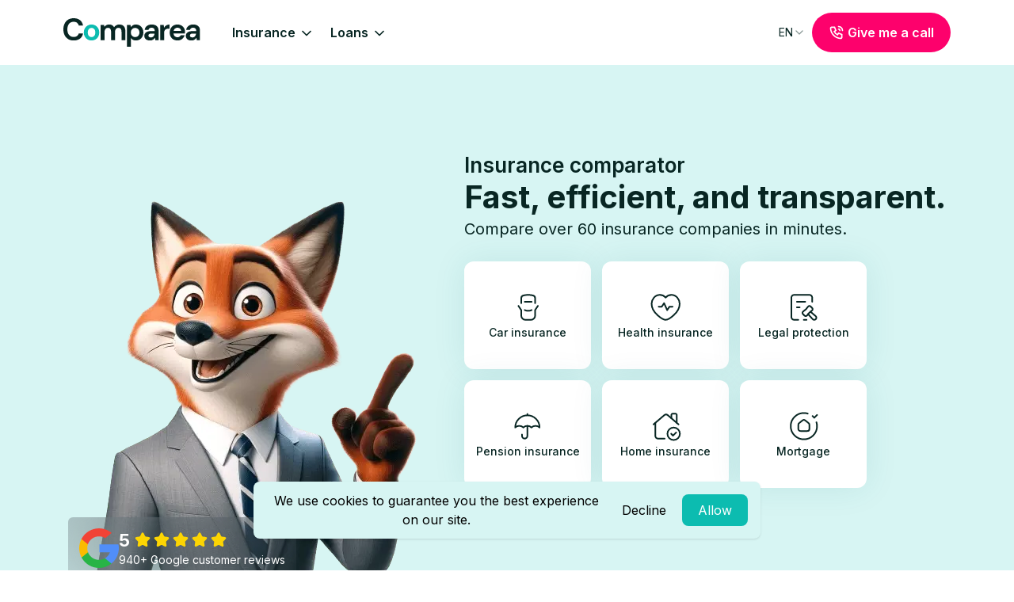

--- FILE ---
content_type: text/html; charset=utf-8
request_url: https://comparea.ch/en
body_size: 24191
content:
<!DOCTYPE html><html lang="fr-CH"><head><meta charSet="utf-8"/><meta name="viewport" content="width=device-width, initial-scale=1" class="jsx-4262071498"/><title>Comparea | Find the best insurance</title><meta name="robots" content="index,follow"/><meta name="description" content="Comparea.ch, the insurance, finance and property comparator, lets you save hundreds of francs on all your contracts, free of charge."/><link rel="alternate" hrefLang="fr-CH" href="https://comparea.ch/"/><link rel="alternate" hrefLang="en-CH" href="https://comparea.ch/en"/><link rel="alternate" hrefLang="de-CH" href="https://comparea.ch/de"/><link rel="alternate" hrefLang="x-default" href="https://comparea.ch/"/><meta property="og:title" content="Comparea | Find the best insurance"/><meta property="og:description" content="Comparea.ch, the insurance, finance and property comparator, lets you save hundreds of francs on all your contracts, free of charge."/><link rel="canonical" href="https://comparea.ch/en"/><link rel="preload" as="image" imageSrcSet="/_next/image?url=%2Fmascotte%2Ffinger_up.png&amp;w=640&amp;q=75 1x, /_next/image?url=%2Fmascotte%2Ffinger_up.png&amp;w=1080&amp;q=75 2x" fetchpriority="high"/><meta name="next-head-count" content="13"/><link rel="preload" href="/_next/static/media/8e9860b6e62d6359-s.p.woff2" as="font" type="font/woff2" crossorigin="anonymous" data-next-font="size-adjust"/><link rel="preload" href="/_next/static/css/2ddc28cae3377f49.css" as="style" crossorigin=""/><link rel="stylesheet" href="/_next/static/css/2ddc28cae3377f49.css" crossorigin="" data-n-g=""/><noscript data-n-css=""></noscript><script defer="" crossorigin="" nomodule="" src="/_next/static/chunks/polyfills-c67a75d1b6f99dc8.js"></script><script src="/_next/static/chunks/webpack-c087ed1fd18062d7.js" defer="" crossorigin=""></script><script src="/_next/static/chunks/framework-918963c1d31953b8.js" defer="" crossorigin=""></script><script src="/_next/static/chunks/main-12c69e0413a9f4a5.js" defer="" crossorigin=""></script><script src="/_next/static/chunks/pages/_app-638ac19ed8005fe2.js" defer="" crossorigin=""></script><script src="/_next/static/chunks/6375-43e0381166d099c1.js" defer="" crossorigin=""></script><script src="/_next/static/chunks/7962-a0598fca78c0765b.js" defer="" crossorigin=""></script><script src="/_next/static/chunks/2977-58f0a9e5ce30fbc1.js" defer="" crossorigin=""></script><script src="/_next/static/chunks/2661-626e31ceab15536b.js" defer="" crossorigin=""></script><script src="/_next/static/chunks/9298-9cf01e25ec041bbf.js" defer="" crossorigin=""></script><script src="/_next/static/chunks/5858-957ad78dd9782340.js" defer="" crossorigin=""></script><script src="/_next/static/chunks/pages/index-221c6329da870ecc.js" defer="" crossorigin=""></script><script src="/_next/static/s2Gb7oq-4i6K7f1zZq6yZ/_buildManifest.js" defer="" crossorigin=""></script><script src="/_next/static/s2Gb7oq-4i6K7f1zZq6yZ/_ssgManifest.js" defer="" crossorigin=""></script><style id="__jsx-4262071498">html{font-family:'__Inter_de012b', '__Inter_Fallback_de012b'}</style></head><body><noscript><iframe
            src="https://www.googletagmanager.com/ns.html?id=GTM-W6DFR53"
            height="0"
            width="0"
            style={{ display: 'none', visibility: 'hidden' }}
            ></iframe></noscript><div id="__next"><div class="my-10 mx-auto max-w-max md:max-w-screen-sm
                        fixed bottom-0 left-0 right-0 
                        flex px-3 md:px-4 py-3 justify-between items-center flex-col sm:flex-row gap-4 z-50
                        bg-[#D7F5F3] rounded-lg shadow
                        hidden"><div class="text-center"><p>We use cookies to guarantee you the best experience on our site.</p></div><div class="flex min-w-fit gap-2"><button class="px-5 py-2 rounded-md">Decline</button><button class="px-5 py-2 bg-primary rounded-lg text-white">Allow</button></div></div><div class="jsx-4262071498 text-dark"><header class="sticky top-0 z-50 h-[82px] bg-white"><div class="mx-auto flex h-full max-w-6xl items-center justify-between px-4"><div class="flex items-center"><a href="/en"><img alt="Logo" loading="lazy" width="173" height="36" decoding="async" data-nimg="1" class="h-[36px] w-[173px] object-contain" style="color:transparent" src="/logo/comparea.svg"/></a><nav aria-label="Main" data-orientation="horizontal" dir="ltr" class="z-10 max-w-max flex-1 items-center justify-center ml-8 hidden xl:block"><div style="position:relative"><ul data-orientation="horizontal" class="group flex flex-1 list-none items-center justify-center space-x-1" dir="ltr"><li><button id="radix-:Rin6:-trigger-assurances" data-state="closed" aria-expanded="false" aria-controls="radix-:Rin6:-content-assurances" class="group inline-flex h-10 w-max items-center justify-center rounded-md bg-white px-2 py-2 text-base font-semibold transition-colors hover:bg-primary-100 hover:text-dark/85 focus:bg-slate-100 focus:text-dark/hover:text-dark/85 focus:outline-none disabled:pointer-events-none disabled:opacity-50 data-[active]:bg-slate-100/50 data-[state=open]:bg-slate-100/50 group" data-radix-collection-item="">Insurance<svg xmlns="http://www.w3.org/2000/svg" width="24" height="24" viewBox="0 0 24 24" fill="none" stroke="currentColor" stroke-width="2" stroke-linecap="round" stroke-linejoin="round" class="lucide lucide-chevron-down relative top-[1px] ml-1 h-5 w-5 transition duration-200 group-data-[state=open]:rotate-180" aria-hidden="true"><path d="m6 9 6 6 6-6"></path></svg></button><div id="radix-:Rin6:-content-assurances" aria-labelledby="radix-:Rin6:-trigger-assurances" data-orientation="horizontal" data-state="closed" class="left-0 top-0 data-[motion^=from-]:animate-in data-[motion^=to-]:animate-out data-[motion^=from-]:fade-in data-[motion^=to-]:fade-out data-[motion=from-end]:slide-in-from-right-52 data-[motion=from-start]:slide-in-from-left-52 data-[motion=to-end]:slide-out-to-right-52 data-[motion=to-start]:slide-out-to-left-52 md:absolute flex rounded-2xl invisible w-0 overflow-hidden md:w-0" style="pointer-events:none" dir="ltr"><ul class="flex flex-col gap-2 border-r border-[rgba(136,136,148,0.20)] px-2.5 py-3"><li class="flex h-[60px] w-[228px] items-center gap-2 px-1 rounded-xl bg-primary text-white"><div class="flex-shrink-0"><svg xmlns="http://www.w3.org/2000/svg" fill="none" width="32" height="32" viewBox="0 0 42 42" size="32"><path stroke="currentColor" stroke-linecap="round" stroke-linejoin="round" stroke-width="2" d="M21.25 8.619c1.356-1.587 3.703-3.369 7.276-3.369 6.25 0 10.443 5.866 10.443 11.33 0 11.42-14.219 20.17-17.719 20.17-3.5 0-17.719-8.75-17.719-20.17 0-5.464 4.193-11.33 10.442-11.33 3.574 0 5.92 1.782 7.277 3.369Z" clip-rule="evenodd"></path><path stroke="currentColor" stroke-linecap="round" stroke-linejoin="round" stroke-width="2" d="M12.5 20.125h3.889l2.917-4.375 3.888 8.75 2.918-4.375H30"></path></svg></div><span class="text-center text-base font-medium">Health insurance</span></li><li class="flex h-[60px] w-[228px] items-center gap-2 px-1"><div class="flex-shrink-0"><svg xmlns="http://www.w3.org/2000/svg" width="32" height="32" fill="none" size="32" viewBox="0 0 42 42"><path stroke="currentColor" stroke-linecap="round" stroke-linejoin="round" stroke-width="2" d="M30.5 31.5c0 2.9-2.35 5.25-5.25 5.25h-7A5.25 5.25 0 0 1 13 31.5M13 31.5v-7M30.5 24.5v7M34 19.25l-3.5 5.25M9.5 19.25 13 24.5M26.125 24.5a11.375 11.375 0 0 1-8.75 0M30.5 15.75V9.43a3.527 3.527 0 0 0-2.605-3.393 24.382 24.382 0 0 0-12.29 0A3.527 3.527 0 0 0 13 9.43v6.32M17.375 14h8.75"></path></svg></div><span class="text-center text-base font-medium">Car insurance</span></li><li class="flex h-[60px] w-[228px] items-center gap-2 px-1"><div class="flex-shrink-0"><svg xmlns="http://www.w3.org/2000/svg" width="32" height="32" fill="none" viewBox="0 0 42 42" size="32"><path stroke="currentColor" stroke-linecap="round" stroke-linejoin="round" stroke-width="2" d="M14.747 36.757H9.495a3.501 3.501 0 0 1-3.502-3.502V8.745a3.501 3.501 0 0 1 3.502-3.502h19.258a3.501 3.501 0 0 1 3.501 3.502v5.252M30.103 26.532l6.446 5.456A2.705 2.705 0 1 1 32.8 35.87l-5.715-6.293M12.996 13.997h10.505M12.996 21h3.502"></path><path stroke="currentColor" stroke-linecap="round" stroke-linejoin="round" stroke-width="2" d="m23.368 24.258-2.565 2.043a2.138 2.138 0 0 0-.175 3.178l1.952 1.96a2.113 2.113 0 0 0 3.151-.175l2.059-2.56c.49-.61 1.045-1.162 1.656-1.648l2.565-2.045a2.137 2.137 0 0 0 .175-3.176l-1.945-1.963a2.113 2.113 0 0 0-3.151.176l-2.066 2.563c-.49.608-1.046 1.16-1.656 1.647Z" clip-rule="evenodd"></path><path stroke="currentColor" stroke-linecap="round" stroke-linejoin="round" stroke-width="2" d="M25.117 36.721h-3.502"></path></svg></div><span class="text-center text-base font-medium">Legal protection</span></li><li class="flex h-[60px] w-[228px] items-center gap-2 px-1"><div class="flex-shrink-0"><svg xmlns="http://www.w3.org/2000/svg" width="32" height="32" fill="none" size="32" viewBox="0 0 42 42"><path stroke="currentColor" stroke-linecap="round" stroke-linejoin="round" stroke-width="2" d="M35.255 16.82V6.993c0-.966-.784-1.75-1.75-1.75h-3.252c-.966 0-1.75.784-1.75 1.75v4.037"></path><path stroke="currentColor" stroke-linecap="round" stroke-linejoin="round" stroke-width="2" d="M5.993 18.749 19.471 7.197a3.5 3.5 0 0 1 4.557 0L37.507 18.75"></path><path stroke="currentColor" stroke-linecap="round" stroke-linejoin="round" stroke-width="2" d="M8.245 16.82v16.435a3.5 3.5 0 0 0 3.501 3.502H20M31.379 38.507a7.879 7.879 0 1 1 .001-15.758 7.879 7.879 0 0 1-.001 15.758Z"></path><path stroke="currentColor" stroke-linecap="round" stroke-linejoin="round" stroke-width="2" d="m34.492 29.073-3.89 3.89-2.336-2.334"></path></svg></div><span class="text-center text-base font-medium">Home insurance</span></li><li class="flex h-[60px] w-[228px] items-center gap-2 px-1"><div class="flex-shrink-0"><svg width="32" height="32" viewBox="0 0 43 42" fill="none" xmlns="http://www.w3.org/2000/svg" size="32"><path d="M21.25 5.25V7" stroke="currentColor" stroke-width="2" stroke-linecap="round" stroke-linejoin="round"></path><path d="M14.25 31.8208V33.5708V33.5883C14.25 35.5115 15.8162 37.0708 17.75 37.0708C19.6837 37.0708 21.25 35.5115 21.25 33.5883V20.6103" stroke="currentColor" stroke-width="2" stroke-linecap="round" stroke-linejoin="round"></path><path fill-rule="evenodd" clip-rule="evenodd" d="M16 22.708C18.8997 19.908 23.6003 19.908 26.5 22.708C29.3997 19.908 34.1003 19.908 37 22.708C36.9772 14.0297 29.9352 7 21.25 7C12.5648 7 5.52275 14.0297 5.5 22.708C8.39975 19.908 13.1003 19.908 16 22.708Z" stroke="currentColor" stroke-width="2" stroke-linecap="round" stroke-linejoin="round"></path></svg></div><span class="text-center text-base font-medium">Funeral Insurance</span></li><li class="flex h-[60px] w-[228px] items-center gap-2 px-1"><div class="flex-shrink-0"><svg xmlns="http://www.w3.org/2000/svg" width="32" height="32" viewBox="0 0 24 24" fill="none" stroke="currentColor" stroke-width="1.5" stroke-linecap="round" stroke-linejoin="round" class="tabler-icon tabler-icon-news"><path d="M16 6h3a1 1 0 0 1 1 1v11a2 2 0 0 1 -4 0v-13a1 1 0 0 0 -1 -1h-10a1 1 0 0 0 -1 1v12a3 3 0 0 0 3 3h11"></path><path d="M8 8l4 0"></path><path d="M8 12l4 0"></path><path d="M8 16l4 0"></path></svg></div><span class="text-center text-base font-medium">Blog</span></li></ul><div class="w-[900px]"><div class="grid w-full grid-cols-3"><div class="flex flex-col px-[14px] py-[24px]"><span class="mb-[16px]  text-[18px] font-semibold">Our products</span><ul class="flex flex-col gap-2"><li class="text-[16px] font-medium text-primary hover:underline"><a href="/en/health-insurance">Comparative health insurance 2025</a></li><li class="text-[16px] font-medium text-primary hover:underline"><a href="/en/health-insurance/lamal">Basic insurance (KVG/LAMal)</a></li><li class="text-[16px] font-medium text-primary hover:underline"><a href="/en/health-insurance/complementary">Supplementary insurance</a></li></ul></div><div class="flex flex-col px-[14px] py-[24px]"><span class="mb-[16px]  text-[18px] font-semibold">Read more</span><ul class="flex flex-col gap-2"><li class="text-[16px] font-medium text-primary hover:underline"><a href="/en/health-insurance/complementary/dental">Dental care coverage</a></li><li class="text-[16px] font-medium text-primary hover:underline"><a href="/en/health-insurance/complementary/vision">Glasses/lenses insurance</a></li><li class="text-[16px] font-medium text-primary hover:underline"><a href="/en/health-insurance/etudiants">Student health insurance</a></li><li class="text-[16px] font-medium text-primary hover:underline"><a href="/en/health-insurance/lamal/frontier-worker">Insurance for cross-border commuters</a></li><li class="text-[16px] font-medium text-primary hover:underline"><a href="/en/health-insurance/complementary/hospital-insurance">Hospitalization coverage</a></li><li class="text-[16px] font-medium text-primary hover:underline"><a href="/en/health-insurance/prenatale">Prenatal insurance</a></li><li class="text-[16px] font-medium text-primary hover:underline"><a href="/en/health-insurance/lamal/lamal-or-cmu">Cross-border commuters: LAMal or CMU?</a></li></ul></div><div class="flex h-full flex-col items-center justify-center px-[14px] py-[16px]"><img alt="Logo" loading="lazy" width="238" height="238" decoding="async" data-nimg="1" class="h-[238px] w-[238px] object-contain" style="color:transparent" srcSet="/_next/image?url=%2Fmascotte%2Fbras_croise_close.png&amp;w=256&amp;q=75 1x, /_next/image?url=%2Fmascotte%2Fbras_croise_close.png&amp;w=640&amp;q=75 2x" src="/_next/image?url=%2Fmascotte%2Fbras_croise_close.png&amp;w=640&amp;q=75"/><div class="flex flex-col rounded-xl border border-[rgba(136,136,148,0.10)] bg-[#F9FAFD] px-[18px] py-[24px] text-center"><span class="font-semibold">Get an estimate</span><span class="mb-4 text-[16px] font-normal">Free &amp; without obligation</span><a rel="next" class="inline-flex items-center justify-center whitespace-nowrap rounded-[56px] text-base font-semibold ring-offset-white transition-colors focus-visible:outline-none focus-visible:ring-2 focus-visible:ring-slate-950 focus-visible:ring-offset-2 disabled:pointer-events-none disabled:opacity-50 text-center bg-thirdy text-white hover:bg-thirdy/90 h-[56px] px-[26px]" href="https://assurance-sante.comparea.ch/?locale=en">Compare offers</a></div></div></div></div><div class="w-[900px] invisible absolute"><div class="grid w-full grid-cols-3"><div class="flex flex-col px-[14px] py-[24px]"><span class="mb-[16px]  text-[18px] font-semibold">Our products</span><ul class="flex flex-col gap-2"><li class="text-[16px] font-medium text-primary hover:underline"><a href="/en/car-insurance">Car insurance</a></li><li class="text-[16px] font-medium text-primary hover:underline"><a href="/en/car-insurance/electric-car">Electric car insurance</a></li><li class="text-[16px] font-medium text-primary hover:underline"><a href="/en/car-insurance/electric-car">Commercial vehicle insurance</a></li></ul></div><div class="flex flex-col px-[14px] py-[24px]"><span class="mb-[16px]  text-[18px] font-semibold">Read more</span><ul class="flex flex-col gap-2"><li class="text-[16px] font-medium text-primary hover:underline"><a href="/en/car-insurance/mileage-insurance">Per-kilometre insurance</a></li><li class="text-[16px] font-medium text-primary hover:underline"><a href="/en/car-insurance/parking-damage">Parking damage insurance</a></li><li class="text-[16px] font-medium text-primary hover:underline"><a href="/en/car-insurance/young-driver">Young driver insurance</a></li><li class="text-[16px] font-medium text-primary hover:underline"><a href="/en/car-insurance/low-priced">Cheap car insurance</a></li><li class="text-[16px] font-medium text-primary hover:underline"><a href="/en/car-insurance/canceling">Cancellation of car insurance</a></li></ul></div><div class="flex h-full flex-col items-center justify-center px-[14px] py-[16px]"><img alt="Logo" loading="lazy" width="238" height="238" decoding="async" data-nimg="1" class="h-[238px] w-[238px] object-contain" style="color:transparent" srcSet="/_next/image?url=%2Fmascotte%2Fbras_croise_close.png&amp;w=256&amp;q=75 1x, /_next/image?url=%2Fmascotte%2Fbras_croise_close.png&amp;w=640&amp;q=75 2x" src="/_next/image?url=%2Fmascotte%2Fbras_croise_close.png&amp;w=640&amp;q=75"/><div class="flex flex-col rounded-xl border border-[rgba(136,136,148,0.10)] bg-[#F9FAFD] px-[18px] py-[24px] text-center"><span class="font-semibold">Get an estimate</span><span class="mb-4 text-[16px] font-normal">Free &amp; without obligation</span><a rel="next" class="inline-flex items-center justify-center whitespace-nowrap rounded-[56px] text-base font-semibold ring-offset-white transition-colors focus-visible:outline-none focus-visible:ring-2 focus-visible:ring-slate-950 focus-visible:ring-offset-2 disabled:pointer-events-none disabled:opacity-50 text-center bg-thirdy text-white hover:bg-thirdy/90 h-[56px] px-[26px]" href="https://assurance-voiture.comparea.ch/?locale=en">Compare offers</a></div></div></div></div><div class="w-[900px] invisible absolute"><div class="grid w-full grid-cols-3"><div class="flex flex-col px-[14px] py-[24px]"><span class="mb-[16px]  text-[18px] font-semibold">Our products</span><ul class="flex flex-col gap-2"><li class="text-[16px] font-medium text-primary hover:underline"><a href="/en/legal-protection">Legal protection</a></li></ul></div><div class="flex flex-col px-[14px] py-[24px]"></div><div class="flex h-full flex-col items-center justify-center px-[14px] py-[16px]"><img alt="Logo" loading="lazy" width="238" height="238" decoding="async" data-nimg="1" class="h-[238px] w-[238px] object-contain" style="color:transparent" srcSet="/_next/image?url=%2Fmascotte%2Fbras_croise_close.png&amp;w=256&amp;q=75 1x, /_next/image?url=%2Fmascotte%2Fbras_croise_close.png&amp;w=640&amp;q=75 2x" src="/_next/image?url=%2Fmascotte%2Fbras_croise_close.png&amp;w=640&amp;q=75"/><div class="flex flex-col rounded-xl border border-[rgba(136,136,148,0.10)] bg-[#F9FAFD] px-[18px] py-[24px] text-center"><span class="font-semibold">Get an estimate</span><span class="mb-4 text-[16px] font-normal">Free &amp; without obligation</span><a rel="next" class="inline-flex items-center justify-center whitespace-nowrap rounded-[56px] text-base font-semibold ring-offset-white transition-colors focus-visible:outline-none focus-visible:ring-2 focus-visible:ring-slate-950 focus-visible:ring-offset-2 disabled:pointer-events-none disabled:opacity-50 text-center bg-thirdy text-white hover:bg-thirdy/90 h-[56px] px-[26px]" href="https://protection-juridique.comparea.ch/?locale=en">Compare offers</a></div></div></div></div><div class="w-[900px] invisible absolute"><div class="grid w-full grid-cols-3"><div class="flex flex-col px-[14px] py-[24px]"><span class="mb-[16px]  text-[18px] font-semibold">Our products</span><ul class="flex flex-col gap-2"><li class="text-[16px] font-medium text-primary hover:underline"><a href="/en/household-insurance">Home contents and Personal liability insurance</a></li><li class="text-[16px] font-medium text-primary hover:underline"><a href="/en/unpaid-rent-insurance">Unpaid rent insurance</a></li></ul></div><div class="flex flex-col px-[14px] py-[24px]"></div><div class="flex h-full flex-col items-center justify-center px-[14px] py-[16px]"><img alt="Logo" loading="lazy" width="238" height="238" decoding="async" data-nimg="1" class="h-[238px] w-[238px] object-contain" style="color:transparent" srcSet="/_next/image?url=%2Fmascotte%2Fbras_croise_close.png&amp;w=256&amp;q=75 1x, /_next/image?url=%2Fmascotte%2Fbras_croise_close.png&amp;w=640&amp;q=75 2x" src="/_next/image?url=%2Fmascotte%2Fbras_croise_close.png&amp;w=640&amp;q=75"/><div class="flex flex-col rounded-xl border border-[rgba(136,136,148,0.10)] bg-[#F9FAFD] px-[18px] py-[24px] text-center"><span class="font-semibold">Get an estimate</span><span class="mb-4 text-[16px] font-normal">Free &amp; without obligation</span><a rel="next" class="inline-flex items-center justify-center whitespace-nowrap rounded-[56px] text-base font-semibold ring-offset-white transition-colors focus-visible:outline-none focus-visible:ring-2 focus-visible:ring-slate-950 focus-visible:ring-offset-2 disabled:pointer-events-none disabled:opacity-50 text-center bg-thirdy text-white hover:bg-thirdy/90 h-[56px] px-[26px]" href="https://assurance-menage.comparea.ch/?locale=en">Compare offers</a></div></div></div></div><div class="w-[900px] invisible absolute"><div class="grid w-full grid-cols-3"><div class="flex flex-col px-[14px] py-[24px]"><span class="mb-[16px]  text-[18px] font-semibold">Our products</span><ul class="flex flex-col gap-2"><li class="text-[16px] font-medium text-primary hover:underline"><a href="/en/prevoyance-funeraire">Funeral insurance comparison</a></li></ul></div><div class="flex flex-col px-[14px] py-[24px]"></div><div class="flex h-full flex-col items-center justify-center px-[14px] py-[16px]"><img alt="Logo" loading="lazy" width="238" height="238" decoding="async" data-nimg="1" class="h-[238px] w-[238px] object-contain" style="color:transparent" srcSet="/_next/image?url=%2Fmascotte%2Fbras_croise_close.png&amp;w=256&amp;q=75 1x, /_next/image?url=%2Fmascotte%2Fbras_croise_close.png&amp;w=640&amp;q=75 2x" src="/_next/image?url=%2Fmascotte%2Fbras_croise_close.png&amp;w=640&amp;q=75"/><div class="flex flex-col rounded-xl border border-[rgba(136,136,148,0.10)] bg-[#F9FAFD] px-[18px] py-[24px] text-center"><span class="font-semibold">Get an estimate</span><span class="mb-4 text-[16px] font-normal">Free &amp; without obligation</span><a rel="next" class="inline-flex items-center justify-center whitespace-nowrap rounded-[56px] text-base font-semibold ring-offset-white transition-colors focus-visible:outline-none focus-visible:ring-2 focus-visible:ring-slate-950 focus-visible:ring-offset-2 disabled:pointer-events-none disabled:opacity-50 text-center bg-thirdy text-white hover:bg-thirdy/90 h-[56px] px-[26px]" href="https://prevoyance-funeraire.comparea.ch/?locale=en">Compare offers</a></div></div></div></div><div class="w-[900px] invisible absolute"><div class="grid w-full grid-cols-3"><div class="flex flex-col px-[14px] py-[24px]"><span class="mb-[16px]  text-[18px] font-semibold">Our products</span><ul class="flex flex-col gap-2"><li class="text-[16px] font-medium text-primary hover:underline"><a rel="next" href="https://blog.comparea.ch/?locale=en">Comparea blog</a></li></ul></div><div class="flex flex-col px-[14px] py-[24px]"></div></div></div></div></li><li><button id="radix-:Rin6:-trigger-credits" data-state="closed" aria-expanded="false" aria-controls="radix-:Rin6:-content-credits" class="group inline-flex h-10 w-max items-center justify-center rounded-md bg-white px-2 py-2 text-base font-semibold transition-colors hover:bg-primary-100 hover:text-dark/85 focus:bg-slate-100 focus:text-dark/hover:text-dark/85 focus:outline-none disabled:pointer-events-none disabled:opacity-50 data-[active]:bg-slate-100/50 data-[state=open]:bg-slate-100/50 group" data-radix-collection-item="">Loans<svg xmlns="http://www.w3.org/2000/svg" width="24" height="24" viewBox="0 0 24 24" fill="none" stroke="currentColor" stroke-width="2" stroke-linecap="round" stroke-linejoin="round" class="lucide lucide-chevron-down relative top-[1px] ml-1 h-5 w-5 transition duration-200 group-data-[state=open]:rotate-180" aria-hidden="true"><path d="m6 9 6 6 6-6"></path></svg></button><div id="radix-:Rin6:-content-credits" aria-labelledby="radix-:Rin6:-trigger-credits" data-orientation="horizontal" data-state="closed" class="left-0 top-0 data-[motion^=from-]:animate-in data-[motion^=to-]:animate-out data-[motion^=from-]:fade-in data-[motion^=to-]:fade-out data-[motion=from-end]:slide-in-from-right-52 data-[motion=from-start]:slide-in-from-left-52 data-[motion=to-end]:slide-out-to-right-52 data-[motion=to-start]:slide-out-to-left-52 md:absolute flex rounded-2xl invisible w-0 overflow-hidden md:w-0" style="pointer-events:none" dir="ltr"><ul class="flex flex-col gap-2 border-r border-[rgba(136,136,148,0.20)] px-2.5 py-3"><li class="flex h-[60px] w-[228px] items-center gap-2 px-1 rounded-xl bg-primary text-white"><div class="flex-shrink-0"><svg width="32" height="32" viewBox="0 0 43 42" fill="none" xmlns="http://www.w3.org/2000/svg" size="32"><path d="M21.25 5.25V7" stroke="currentColor" stroke-width="2" stroke-linecap="round" stroke-linejoin="round"></path><path d="M14.25 31.8208V33.5708V33.5883C14.25 35.5115 15.8162 37.0708 17.75 37.0708C19.6837 37.0708 21.25 35.5115 21.25 33.5883V20.6103" stroke="currentColor" stroke-width="2" stroke-linecap="round" stroke-linejoin="round"></path><path fill-rule="evenodd" clip-rule="evenodd" d="M16 22.708C18.8997 19.908 23.6003 19.908 26.5 22.708C29.3997 19.908 34.1003 19.908 37 22.708C36.9772 14.0297 29.9352 7 21.25 7C12.5648 7 5.52275 14.0297 5.5 22.708C8.39975 19.908 13.1003 19.908 16 22.708Z" stroke="currentColor" stroke-width="2" stroke-linecap="round" stroke-linejoin="round"></path></svg></div><span class="text-center text-base font-medium">Pension</span></li><li class="flex h-[60px] w-[228px] items-center gap-2 px-1"><div class="flex-shrink-0"><svg xmlns="http://www.w3.org/2000/svg" width="32" height="32" fill="none" size="32" viewBox="0 0 42 42"><path stroke="currentColor" stroke-linecap="round" stroke-linejoin="round" stroke-width="2" d="M37.603 16.11c.504 1.582.764 3.23.772 4.89 0 9.182-7.443 16.625-16.625 16.625S5.125 30.182 5.125 21 12.568 4.375 21.75 4.375c1.66.007 3.308.268 4.89.772M38.375 6.9l-3.5 3.5M34.875 10.4l-2.188-2.187"></path><path stroke="currentColor" stroke-linecap="round" stroke-linejoin="round" stroke-width="2" d="M14.75 24.5v-5.25c0-.797.363-1.552.985-2.05l4.375-3.5a2.625 2.625 0 0 1 3.28 0l4.375 3.5c.623.498.985 1.253.985 2.05v5.25a2.625 2.625 0 0 1-2.625 2.625h-8.75A2.625 2.625 0 0 1 14.75 24.5Z" clip-rule="evenodd"></path></svg></div><span class="text-center text-base font-medium">Mortgage</span></li></ul><div class="w-[900px]"><div class="grid w-full grid-cols-3"><div class="flex flex-col px-[14px] py-[24px]"><span class="mb-[16px]  text-[18px] font-semibold">Our products</span><ul class="flex flex-col gap-2"><li class="text-[16px] font-medium text-primary hover:underline"><a href="/en/third-pilar/comparison">3rd pillar comparison</a></li><li class="text-[16px] font-medium text-primary hover:underline"><a href="/en/third-pilar">Everything you need to know about the 3rd pillar</a></li><li class="text-[16px] font-medium text-primary hover:underline"><a href="/en/third-pilar/pilar-3a">Pillar 3A</a></li><li class="text-[16px] font-medium text-primary hover:underline"><a href="/en/third-pilar/pilar-3b">Pillar 3B</a></li></ul></div><div class="flex flex-col px-[14px] py-[24px]"><span class="mb-[16px]  text-[18px] font-semibold">Read more</span><ul class="flex flex-col gap-2"><li class="text-[16px] font-medium text-primary hover:underline"><a href="/en/third-pilar/maximum-amount">Maximum deductible amount</a></li><li class="text-[16px] font-medium text-primary hover:underline"><a href="/en/third-pilar/withdraw">Withdrawal from a 3rd pillar</a></li><li class="text-[16px] font-medium text-primary hover:underline"><a href="/en/third-pilar/taxation">Tax deductions</a></li><li class="text-[16px] font-medium text-primary hover:underline"><a href="/en/third-pilar/3a-or-3b">What to choose between 3A and 3B?</a></li><li class="text-[16px] font-medium text-primary hover:underline"><a href="/en/third-pilar/bank-or-insurance">3rd pillar: Bank or insurance?</a></li></ul></div><div class="flex h-full flex-col items-center justify-center px-[14px] py-[16px]"><img alt="Logo" loading="lazy" width="238" height="238" decoding="async" data-nimg="1" class="h-[238px] w-[238px] object-contain" style="color:transparent" srcSet="/_next/image?url=%2Fmascotte%2Fbras_croise_close.png&amp;w=256&amp;q=75 1x, /_next/image?url=%2Fmascotte%2Fbras_croise_close.png&amp;w=640&amp;q=75 2x" src="/_next/image?url=%2Fmascotte%2Fbras_croise_close.png&amp;w=640&amp;q=75"/><div class="flex flex-col rounded-xl border border-[rgba(136,136,148,0.10)] bg-[#F9FAFD] px-[18px] py-[24px] text-center"><span class="font-semibold">Get an estimate</span><span class="mb-4 text-[16px] font-normal">Free &amp; without obligation</span><a rel="next" class="inline-flex items-center justify-center whitespace-nowrap rounded-[56px] text-base font-semibold ring-offset-white transition-colors focus-visible:outline-none focus-visible:ring-2 focus-visible:ring-slate-950 focus-visible:ring-offset-2 disabled:pointer-events-none disabled:opacity-50 text-center bg-thirdy text-white hover:bg-thirdy/90 h-[56px] px-[26px]" href="https://prevoyance.comparea.ch/?locale=en">Compare offers</a></div></div></div></div><div class="w-[900px] invisible absolute"><div class="grid w-full grid-cols-3"><div class="flex flex-col px-[14px] py-[24px]"><span class="mb-[16px]  text-[18px] font-semibold">Our products</span><ul class="flex flex-col gap-2"><li class="text-[16px] font-medium text-primary hover:underline"><a href="/en/mortgage">Mortgage</a></li><li class="text-[16px] font-medium text-primary hover:underline"><a href="/en/mortgage/mortgage-loan">Mortgage loan</a></li><li class="text-[16px] font-medium text-primary hover:underline"><a href="/en/mortgage/deferred-effects">Deferred mortgage</a></li></ul></div><div class="flex flex-col px-[14px] py-[24px]"><span class="mb-[16px]  text-[18px] font-semibold">Read more</span><ul class="flex flex-col gap-2"><li class="text-[16px] font-medium text-primary hover:underline"><a href="/en/mortgage/amortization">Pay off my mortgage</a></li><li class="text-[16px] font-medium text-primary hover:underline"><a href="/en/mortgage/calculation">Calculate my mortgage</a></li><li class="text-[16px] font-medium text-primary hover:underline"><a href="/en/mortgage/comparison">Compare rates</a></li><li class="text-[16px] font-medium text-primary hover:underline"><a href="/en/mortgage/renewal">Renew my mortgage</a></li><li class="text-[16px] font-medium text-primary hover:underline"><a href="/en/mortgage/advices">Mortgage advice</a></li></ul></div><div class="flex h-full flex-col items-center justify-center px-[14px] py-[16px]"><img alt="Logo" loading="lazy" width="238" height="238" decoding="async" data-nimg="1" class="h-[238px] w-[238px] object-contain" style="color:transparent" srcSet="/_next/image?url=%2Fmascotte%2Fbras_croise_close.png&amp;w=256&amp;q=75 1x, /_next/image?url=%2Fmascotte%2Fbras_croise_close.png&amp;w=640&amp;q=75 2x" src="/_next/image?url=%2Fmascotte%2Fbras_croise_close.png&amp;w=640&amp;q=75"/><div class="flex flex-col rounded-xl border border-[rgba(136,136,148,0.10)] bg-[#F9FAFD] px-[18px] py-[24px] text-center"><span class="font-semibold">Get an estimate</span><span class="mb-4 text-[16px] font-normal">Free &amp; without obligation</span><a rel="next" class="inline-flex items-center justify-center whitespace-nowrap rounded-[56px] text-base font-semibold ring-offset-white transition-colors focus-visible:outline-none focus-visible:ring-2 focus-visible:ring-slate-950 focus-visible:ring-offset-2 disabled:pointer-events-none disabled:opacity-50 text-center bg-thirdy text-white hover:bg-thirdy/90 h-[56px] px-[26px]" href="https://hypotheque.comparea.ch/?locale=en">Compare offers</a></div></div></div></div></div></li></ul></div><div class="fixed inset-0 top-[90px] mx-auto flex h-fit w-fit justify-center"></div></nav></div><div class="flex items-center gap-2"><div class="w-fit"><button type="button" role="combobox" aria-controls="radix-:R5cn6:" aria-expanded="false" aria-autocomplete="none" dir="ltr" data-state="closed" class="flex w-full items-center justify-between rounded-lg border-secondary py-[18px] text-sm ring-offset-white focus:outline-none focus:ring-2 focus:ring-primary focus:ring-offset-2 disabled:cursor-not-allowed disabled:opacity-50 data-[placeholder]:text-grey [&amp;&gt;span]:line-clamp-1 px-2 h-[42px] bg-transparent border-0 gap-1"><span style="pointer-events:none"></span><svg xmlns="http://www.w3.org/2000/svg" width="24" height="24" viewBox="0 0 24 24" fill="none" stroke="currentColor" stroke-width="2" stroke-linecap="round" stroke-linejoin="round" class="h-4 w-4 opacity-50" aria-hidden="true"><path d="M6 9l6 6l6 -6"></path></svg></button><select aria-hidden="true" tabindex="-1" style="position:absolute;border:0;width:1px;height:1px;padding:0;margin:-1px;overflow:hidden;clip:rect(0, 0, 0, 0);white-space:nowrap;word-wrap:normal"></select></div><button class="items-center justify-center whitespace-nowrap rounded-[56px] text-base font-semibold ring-offset-white transition-colors focus-visible:outline-none focus-visible:ring-2 focus-visible:ring-slate-950 focus-visible:ring-offset-2 disabled:pointer-events-none disabled:opacity-50 text-center bg-thirdy text-white hover:bg-thirdy/90 h-[50px] px-[21px] hidden w-fit xl:flex"><svg xmlns="http://www.w3.org/2000/svg" width="20" height="20" viewBox="0 0 24 24" fill="none" stroke="currentColor" stroke-width="2" stroke-linecap="round" stroke-linejoin="round" class="mr-1"><path d="M5 4h4l2 5l-2.5 1.5a11 11 0 0 0 5 5l1.5 -2.5l5 2v4a2 2 0 0 1 -2 2a16 16 0 0 1 -15 -15a2 2 0 0 1 2 -2"></path><path d="M15 7a2 2 0 0 1 2 2"></path><path d="M15 3a6 6 0 0 1 6 6"></path></svg>Give me a call</button><div class="flex items-center gap-3 xl:hidden"><button class="inline-flex items-center justify-center whitespace-nowrap rounded-[56px] text-base font-semibold ring-offset-white transition-colors focus-visible:outline-none focus-visible:ring-2 focus-visible:ring-slate-950 focus-visible:ring-offset-2 disabled:pointer-events-none disabled:opacity-50 text-center bg-thirdy text-white hover:bg-thirdy/90 h-11 w-16" aria-label="call"><svg xmlns="http://www.w3.org/2000/svg" width="24" height="24" viewBox="0 0 24 24" fill="none" stroke="currentColor" stroke-width="2" stroke-linecap="round" stroke-linejoin="round" class="tabler-icon tabler-icon-phone-call"><path d="M5 4h4l2 5l-2.5 1.5a11 11 0 0 0 5 5l1.5 -2.5l5 2v4a2 2 0 0 1 -2 2a16 16 0 0 1 -15 -15a2 2 0 0 1 2 -2"></path><path d="M15 7a2 2 0 0 1 2 2"></path><path d="M15 3a6 6 0 0 1 6 6"></path></svg></button><button type="button" aria-haspopup="dialog" aria-expanded="false" aria-controls="radix-:R2sn6:" data-state="closed" aria-label="mobile-menu"><svg xmlns="http://www.w3.org/2000/svg" width="32" height="32" viewBox="0 0 24 24" fill="none" stroke="currentColor" stroke-width="2" stroke-linecap="round" stroke-linejoin="round" class="tabler-icon tabler-icon-menu-2"><path d="M4 6l16 0"></path><path d="M4 12l16 0"></path><path d="M4 18l16 0"></path></svg></button></div></div></div></header><script type="application/ld+json">{"@context":"https://schema.org","@type":"Organization","url":"https://comparea.ch/","sameAs":["https://comparea.ch/qui-sommes-nous"],"logo":"https://comparea.ch/logo/comparea.svg","name":"Comparea","image":"https://comparea.ch/logo/comparea.svg","description":"Comparea.ch est un comparateur d’assurances (maladie, LAMal, complémentaires, auto, prévoyance et protection juridique) mais aussi de crédit.","telephone":"+41225187142","address":{"@type":"PostalAddress","streetAddress":"Chemin des Papillons 4","addressLocality":"Cointrin","addressCountry":"CH","addressRegion":"GE","postalCode":"1216"},"contactPoint":{"@type":"ContactPoint","telephone":"+41225187142","email":"contact@comparea.ch"},"foundingDate":"2019-05-16","vatID":"CH-660-1552019-1","iso6523Code":"276:CH-660-1552019-1"}</script><meta charSet="UTF-8"/><meta name="theme-color" content="white"/><link rel="preconnect" href="https://fonts.googleapis.com"/><link rel="preconnect" href="https://fonts.gstatic.com"/><link rel="shortcut icon" type="image/x-icon" href="/favicon.ico"/><link rel="icon" type="image/png" href="/android-chrome-192x192.png" sizes="192x192"/><link rel="icon" type="image/png" href="/android-chrome-512x512.png" sizes="512x512"/><main><div class="flex w-full flex-col-reverse items-end justify-center bg-[#D7F5F3] px-4 md:flex-row md:px-12"><div class="relative"><img alt="finger up" fetchpriority="high" width="500" height="500" decoding="async" data-nimg="1" class="h-[420px] w-[420px] -scale-x-100 object-cover md:h-[500px] md:w-[500px]" style="color:transparent" srcSet="/_next/image?url=%2Fmascotte%2Ffinger_up.png&amp;w=640&amp;q=75 1x, /_next/image?url=%2Fmascotte%2Ffinger_up.png&amp;w=1080&amp;q=75 2x" src="/_next/image?url=%2Fmascotte%2Ffinger_up.png&amp;w=1080&amp;q=75"/><div class="flex w-fit items-center gap-2.5 p-[11.5px] md:p-[14px] rounded-md bg-[linear-gradient(160deg,rgba(87,97,105,0.32)-13%,rgba(255,255,255,0.00)109.31%)] text-white shadow-[0px,5px,100px,0px,rgba(57,59,63,0.50)] backdrop-blur-[50px] absolute bottom-[70px] left-[0px] md:bottom-5 md:right-[44px]"><img alt="Google Review" loading="lazy" width="50" height="50" decoding="async" data-nimg="1" class="h-[41px] w-[41px] md:h-[50px] md:w-[50px]" style="color:transparent" src="/logo/google.svg"/><div class="flex flex-col md:gap-1"><div class="flex items-center"><span class="mr-1 text-lg font-bold md:text-[22px]">5</span><img alt="icon" loading="lazy" width="24" height="24" decoding="async" data-nimg="1" class="h-5 w-5 md:h-6 md:w-6" style="color:transparent" src="/icons/star.svg"/><img alt="icon" loading="lazy" width="24" height="24" decoding="async" data-nimg="1" class="h-5 w-5 md:h-6 md:w-6" style="color:transparent" src="/icons/star.svg"/><img alt="icon" loading="lazy" width="24" height="24" decoding="async" data-nimg="1" class="h-5 w-5 md:h-6 md:w-6" style="color:transparent" src="/icons/star.svg"/><img alt="icon" loading="lazy" width="24" height="24" decoding="async" data-nimg="1" class="h-5 w-5 md:h-6 md:w-6" style="color:transparent" src="/icons/star.svg"/><img alt="icon" loading="lazy" width="24" height="24" decoding="async" data-nimg="1" class="h-5 w-5 md:h-6 md:w-6" style="color:transparent" src="/icons/star.svg"/></div><p class="text-[11.5px] md:text-[14px]">940+ Google customer reviews</p></div></div></div><div class="flex min-w-[1/2] flex-col justify-start pt-[44px] md:py-[107px]"><div class="mb-[30px] md:mb-[26px]"><h1 class="text-[22px] font-semibold leading-[38px] md:text-[26px] md:leading-[40px]">Insurance comparator<br/><span class="text-[34px] font-bold md:text-[40px]">Fast, efficient, and transparent.</span></h1><p class="text-[16px] md:text-[20px]">Compare over 60 insurance companies in minutes.</p></div><div class="mb-[28px] hidden w-fit grid-cols-3 gap-[14px] md:grid xl:grid-cols-3"><a rel="next" class="card-shadow flex h-[136px] w-[160px] flex-col items-center justify-center gap-2.5 rounded-xl bg-white transition-all hover:scale-105 hover:bg-neutral-50 hover:shadow-xl" href="https://assurance-voiture.comparea.ch/?locale=en"><div class="flex-shrink-0"><svg xmlns="http://www.w3.org/2000/svg" width="42" height="42" fill="none" size="42" viewBox="0 0 42 42"><path stroke="currentColor" stroke-linecap="round" stroke-linejoin="round" stroke-width="2" d="M30.5 31.5c0 2.9-2.35 5.25-5.25 5.25h-7A5.25 5.25 0 0 1 13 31.5M13 31.5v-7M30.5 24.5v7M34 19.25l-3.5 5.25M9.5 19.25 13 24.5M26.125 24.5a11.375 11.375 0 0 1-8.75 0M30.5 15.75V9.43a3.527 3.527 0 0 0-2.605-3.393 24.382 24.382 0 0 0-12.29 0A3.527 3.527 0 0 0 13 9.43v6.32M17.375 14h8.75"></path></svg></div><span class="text-center text-[14px] font-medium">Car insurance</span></a><a rel="next" class="card-shadow flex h-[136px] w-[160px] flex-col items-center justify-center gap-2.5 rounded-xl bg-white transition-all hover:scale-105 hover:bg-neutral-50 hover:shadow-xl" href="https://assurance-sante.comparea.ch/?locale=en"><div class="flex-shrink-0"><svg xmlns="http://www.w3.org/2000/svg" fill="none" width="42" height="42" viewBox="0 0 42 42" size="42"><path stroke="currentColor" stroke-linecap="round" stroke-linejoin="round" stroke-width="2" d="M21.25 8.619c1.356-1.587 3.703-3.369 7.276-3.369 6.25 0 10.443 5.866 10.443 11.33 0 11.42-14.219 20.17-17.719 20.17-3.5 0-17.719-8.75-17.719-20.17 0-5.464 4.193-11.33 10.442-11.33 3.574 0 5.92 1.782 7.277 3.369Z" clip-rule="evenodd"></path><path stroke="currentColor" stroke-linecap="round" stroke-linejoin="round" stroke-width="2" d="M12.5 20.125h3.889l2.917-4.375 3.888 8.75 2.918-4.375H30"></path></svg></div><span class="text-center text-[14px] font-medium">Health insurance</span></a><a rel="next" class="card-shadow flex h-[136px] w-[160px] flex-col items-center justify-center gap-2.5 rounded-xl bg-white transition-all hover:scale-105 hover:bg-neutral-50 hover:shadow-xl" href="https://protection-juridique.comparea.ch/?locale=en"><div class="flex-shrink-0"><svg xmlns="http://www.w3.org/2000/svg" width="42" height="42" fill="none" viewBox="0 0 42 42" size="42"><path stroke="currentColor" stroke-linecap="round" stroke-linejoin="round" stroke-width="2" d="M14.747 36.757H9.495a3.501 3.501 0 0 1-3.502-3.502V8.745a3.501 3.501 0 0 1 3.502-3.502h19.258a3.501 3.501 0 0 1 3.501 3.502v5.252M30.103 26.532l6.446 5.456A2.705 2.705 0 1 1 32.8 35.87l-5.715-6.293M12.996 13.997h10.505M12.996 21h3.502"></path><path stroke="currentColor" stroke-linecap="round" stroke-linejoin="round" stroke-width="2" d="m23.368 24.258-2.565 2.043a2.138 2.138 0 0 0-.175 3.178l1.952 1.96a2.113 2.113 0 0 0 3.151-.175l2.059-2.56c.49-.61 1.045-1.162 1.656-1.648l2.565-2.045a2.137 2.137 0 0 0 .175-3.176l-1.945-1.963a2.113 2.113 0 0 0-3.151.176l-2.066 2.563c-.49.608-1.046 1.16-1.656 1.647Z" clip-rule="evenodd"></path><path stroke="currentColor" stroke-linecap="round" stroke-linejoin="round" stroke-width="2" d="M25.117 36.721h-3.502"></path></svg></div><span class="text-center text-[14px] font-medium">Legal protection</span></a><a rel="next" class="card-shadow flex h-[136px] w-[160px] flex-col items-center justify-center gap-2.5 rounded-xl bg-white transition-all hover:scale-105 hover:bg-neutral-50 hover:shadow-xl" href="https://prevoyance.comparea.ch/?locale=en"><div class="flex-shrink-0"><svg width="42" height="42" viewBox="0 0 43 42" fill="none" xmlns="http://www.w3.org/2000/svg" size="42"><path d="M21.25 5.25V7" stroke="currentColor" stroke-width="2" stroke-linecap="round" stroke-linejoin="round"></path><path d="M14.25 31.8208V33.5708V33.5883C14.25 35.5115 15.8162 37.0708 17.75 37.0708C19.6837 37.0708 21.25 35.5115 21.25 33.5883V20.6103" stroke="currentColor" stroke-width="2" stroke-linecap="round" stroke-linejoin="round"></path><path fill-rule="evenodd" clip-rule="evenodd" d="M16 22.708C18.8997 19.908 23.6003 19.908 26.5 22.708C29.3997 19.908 34.1003 19.908 37 22.708C36.9772 14.0297 29.9352 7 21.25 7C12.5648 7 5.52275 14.0297 5.5 22.708C8.39975 19.908 13.1003 19.908 16 22.708Z" stroke="currentColor" stroke-width="2" stroke-linecap="round" stroke-linejoin="round"></path></svg></div><span class="text-center text-[14px] font-medium">Pension insurance</span></a><a rel="next" class="card-shadow flex h-[136px] w-[160px] flex-col items-center justify-center gap-2.5 rounded-xl bg-white transition-all hover:scale-105 hover:bg-neutral-50 hover:shadow-xl" href="https://assurance-menage.comparea.ch/?locale=en"><div class="flex-shrink-0"><svg xmlns="http://www.w3.org/2000/svg" width="42" height="42" fill="none" size="42" viewBox="0 0 42 42"><path stroke="currentColor" stroke-linecap="round" stroke-linejoin="round" stroke-width="2" d="M35.255 16.82V6.993c0-.966-.784-1.75-1.75-1.75h-3.252c-.966 0-1.75.784-1.75 1.75v4.037"></path><path stroke="currentColor" stroke-linecap="round" stroke-linejoin="round" stroke-width="2" d="M5.993 18.749 19.471 7.197a3.5 3.5 0 0 1 4.557 0L37.507 18.75"></path><path stroke="currentColor" stroke-linecap="round" stroke-linejoin="round" stroke-width="2" d="M8.245 16.82v16.435a3.5 3.5 0 0 0 3.501 3.502H20M31.379 38.507a7.879 7.879 0 1 1 .001-15.758 7.879 7.879 0 0 1-.001 15.758Z"></path><path stroke="currentColor" stroke-linecap="round" stroke-linejoin="round" stroke-width="2" d="m34.492 29.073-3.89 3.89-2.336-2.334"></path></svg></div><span class="text-center text-[14px] font-medium">Home insurance</span></a><a rel="next" class="card-shadow flex h-[136px] w-[160px] flex-col items-center justify-center gap-2.5 rounded-xl bg-white transition-all hover:scale-105 hover:bg-neutral-50 hover:shadow-xl" href="https://hypotheque.comparea.ch/?locale=en"><div class="flex-shrink-0"><svg xmlns="http://www.w3.org/2000/svg" width="42" height="42" fill="none" size="42" viewBox="0 0 42 42"><path stroke="currentColor" stroke-linecap="round" stroke-linejoin="round" stroke-width="2" d="M37.603 16.11c.504 1.582.764 3.23.772 4.89 0 9.182-7.443 16.625-16.625 16.625S5.125 30.182 5.125 21 12.568 4.375 21.75 4.375c1.66.007 3.308.268 4.89.772M38.375 6.9l-3.5 3.5M34.875 10.4l-2.188-2.187"></path><path stroke="currentColor" stroke-linecap="round" stroke-linejoin="round" stroke-width="2" d="M14.75 24.5v-5.25c0-.797.363-1.552.985-2.05l4.375-3.5a2.625 2.625 0 0 1 3.28 0l4.375 3.5c.623.498.985 1.253.985 2.05v5.25a2.625 2.625 0 0 1-2.625 2.625h-8.75A2.625 2.625 0 0 1 14.75 24.5Z" clip-rule="evenodd"></path></svg></div><span class="text-center text-[14px] font-medium">Mortgage</span></a></div></div></div><div class="w-full bg-[#FCFCFC] md:hidden"><div class="mx-auto grid w-fit translate-y-[-48px] grid-cols-2 gap-[14px]"><a rel="next" class="flex h-[136px] w-[160px] flex-col items-center justify-center gap-2.5 rounded-xl bg-white shadow-lg transition-all hover:scale-105 hover:bg-neutral-50 hover:shadow-xl" href="https://assurance-voiture.comparea.ch/?locale=en"><div class="flex-shrink-0"><svg xmlns="http://www.w3.org/2000/svg" width="42" height="42" fill="none" size="42" viewBox="0 0 42 42"><path stroke="currentColor" stroke-linecap="round" stroke-linejoin="round" stroke-width="2" d="M30.5 31.5c0 2.9-2.35 5.25-5.25 5.25h-7A5.25 5.25 0 0 1 13 31.5M13 31.5v-7M30.5 24.5v7M34 19.25l-3.5 5.25M9.5 19.25 13 24.5M26.125 24.5a11.375 11.375 0 0 1-8.75 0M30.5 15.75V9.43a3.527 3.527 0 0 0-2.605-3.393 24.382 24.382 0 0 0-12.29 0A3.527 3.527 0 0 0 13 9.43v6.32M17.375 14h8.75"></path></svg></div><span class="text-center text-[14px] font-medium">Car insurance</span></a><a rel="next" class="flex h-[136px] w-[160px] flex-col items-center justify-center gap-2.5 rounded-xl bg-white shadow-lg transition-all hover:scale-105 hover:bg-neutral-50 hover:shadow-xl" href="https://assurance-sante.comparea.ch/?locale=en"><div class="flex-shrink-0"><svg xmlns="http://www.w3.org/2000/svg" fill="none" width="42" height="42" viewBox="0 0 42 42" size="42"><path stroke="currentColor" stroke-linecap="round" stroke-linejoin="round" stroke-width="2" d="M21.25 8.619c1.356-1.587 3.703-3.369 7.276-3.369 6.25 0 10.443 5.866 10.443 11.33 0 11.42-14.219 20.17-17.719 20.17-3.5 0-17.719-8.75-17.719-20.17 0-5.464 4.193-11.33 10.442-11.33 3.574 0 5.92 1.782 7.277 3.369Z" clip-rule="evenodd"></path><path stroke="currentColor" stroke-linecap="round" stroke-linejoin="round" stroke-width="2" d="M12.5 20.125h3.889l2.917-4.375 3.888 8.75 2.918-4.375H30"></path></svg></div><span class="text-center text-[14px] font-medium">Health insurance</span></a><a rel="next" class="flex h-[136px] w-[160px] flex-col items-center justify-center gap-2.5 rounded-xl bg-white shadow-lg transition-all hover:scale-105 hover:bg-neutral-50 hover:shadow-xl" href="https://protection-juridique.comparea.ch/?locale=en"><div class="flex-shrink-0"><svg xmlns="http://www.w3.org/2000/svg" width="42" height="42" fill="none" viewBox="0 0 42 42" size="42"><path stroke="currentColor" stroke-linecap="round" stroke-linejoin="round" stroke-width="2" d="M14.747 36.757H9.495a3.501 3.501 0 0 1-3.502-3.502V8.745a3.501 3.501 0 0 1 3.502-3.502h19.258a3.501 3.501 0 0 1 3.501 3.502v5.252M30.103 26.532l6.446 5.456A2.705 2.705 0 1 1 32.8 35.87l-5.715-6.293M12.996 13.997h10.505M12.996 21h3.502"></path><path stroke="currentColor" stroke-linecap="round" stroke-linejoin="round" stroke-width="2" d="m23.368 24.258-2.565 2.043a2.138 2.138 0 0 0-.175 3.178l1.952 1.96a2.113 2.113 0 0 0 3.151-.175l2.059-2.56c.49-.61 1.045-1.162 1.656-1.648l2.565-2.045a2.137 2.137 0 0 0 .175-3.176l-1.945-1.963a2.113 2.113 0 0 0-3.151.176l-2.066 2.563c-.49.608-1.046 1.16-1.656 1.647Z" clip-rule="evenodd"></path><path stroke="currentColor" stroke-linecap="round" stroke-linejoin="round" stroke-width="2" d="M25.117 36.721h-3.502"></path></svg></div><span class="text-center text-[14px] font-medium">Legal protection</span></a><a rel="next" class="flex h-[136px] w-[160px] flex-col items-center justify-center gap-2.5 rounded-xl bg-white shadow-lg transition-all hover:scale-105 hover:bg-neutral-50 hover:shadow-xl" href="https://prevoyance.comparea.ch/?locale=en"><div class="flex-shrink-0"><svg width="42" height="42" viewBox="0 0 43 42" fill="none" xmlns="http://www.w3.org/2000/svg" size="42"><path d="M21.25 5.25V7" stroke="currentColor" stroke-width="2" stroke-linecap="round" stroke-linejoin="round"></path><path d="M14.25 31.8208V33.5708V33.5883C14.25 35.5115 15.8162 37.0708 17.75 37.0708C19.6837 37.0708 21.25 35.5115 21.25 33.5883V20.6103" stroke="currentColor" stroke-width="2" stroke-linecap="round" stroke-linejoin="round"></path><path fill-rule="evenodd" clip-rule="evenodd" d="M16 22.708C18.8997 19.908 23.6003 19.908 26.5 22.708C29.3997 19.908 34.1003 19.908 37 22.708C36.9772 14.0297 29.9352 7 21.25 7C12.5648 7 5.52275 14.0297 5.5 22.708C8.39975 19.908 13.1003 19.908 16 22.708Z" stroke="currentColor" stroke-width="2" stroke-linecap="round" stroke-linejoin="round"></path></svg></div><span class="text-center text-[14px] font-medium">Pension insurance</span></a><a rel="next" class="flex h-[136px] w-[160px] flex-col items-center justify-center gap-2.5 rounded-xl bg-white shadow-lg transition-all hover:scale-105 hover:bg-neutral-50 hover:shadow-xl" href="https://assurance-menage.comparea.ch/?locale=en"><div class="flex-shrink-0"><svg xmlns="http://www.w3.org/2000/svg" width="42" height="42" fill="none" size="42" viewBox="0 0 42 42"><path stroke="currentColor" stroke-linecap="round" stroke-linejoin="round" stroke-width="2" d="M35.255 16.82V6.993c0-.966-.784-1.75-1.75-1.75h-3.252c-.966 0-1.75.784-1.75 1.75v4.037"></path><path stroke="currentColor" stroke-linecap="round" stroke-linejoin="round" stroke-width="2" d="M5.993 18.749 19.471 7.197a3.5 3.5 0 0 1 4.557 0L37.507 18.75"></path><path stroke="currentColor" stroke-linecap="round" stroke-linejoin="round" stroke-width="2" d="M8.245 16.82v16.435a3.5 3.5 0 0 0 3.501 3.502H20M31.379 38.507a7.879 7.879 0 1 1 .001-15.758 7.879 7.879 0 0 1-.001 15.758Z"></path><path stroke="currentColor" stroke-linecap="round" stroke-linejoin="round" stroke-width="2" d="m34.492 29.073-3.89 3.89-2.336-2.334"></path></svg></div><span class="text-center text-[14px] font-medium">Home insurance</span></a><a rel="next" class="flex h-[136px] w-[160px] flex-col items-center justify-center gap-2.5 rounded-xl bg-white shadow-lg transition-all hover:scale-105 hover:bg-neutral-50 hover:shadow-xl" href="https://hypotheque.comparea.ch/?locale=en"><div class="flex-shrink-0"><svg xmlns="http://www.w3.org/2000/svg" width="42" height="42" fill="none" size="42" viewBox="0 0 42 42"><path stroke="currentColor" stroke-linecap="round" stroke-linejoin="round" stroke-width="2" d="M37.603 16.11c.504 1.582.764 3.23.772 4.89 0 9.182-7.443 16.625-16.625 16.625S5.125 30.182 5.125 21 12.568 4.375 21.75 4.375c1.66.007 3.308.268 4.89.772M38.375 6.9l-3.5 3.5M34.875 10.4l-2.188-2.187"></path><path stroke="currentColor" stroke-linecap="round" stroke-linejoin="round" stroke-width="2" d="M14.75 24.5v-5.25c0-.797.363-1.552.985-2.05l4.375-3.5a2.625 2.625 0 0 1 3.28 0l4.375 3.5c.623.498.985 1.253.985 2.05v5.25a2.625 2.625 0 0 1-2.625 2.625h-8.75A2.625 2.625 0 0 1 14.75 24.5Z" clip-rule="evenodd"></path></svg></div><span class="text-center text-[14px] font-medium">Mortgage</span></a></div></div><div class="w-full bg-[#F9FCFC]"><div class="mx-auto grid w-full max-w-6xl grid-cols-1 place-items-center justify-between gap-[38px] py-[60px] md:grid-cols-3 md:gap-6"><div class="flex flex-col items-center"><div class="mb-2 w-fit rounded-full bg-[#0cbcb026] p-[19px] text-secondary"><svg xmlns="http://www.w3.org/2000/svg" width="42" height="42" fill="none" size="42" viewBox="0 0 42 42"><path stroke="currentColor" stroke-linecap="round" stroke-linejoin="round" stroke-width="2" d="M21.914 6.228V4.375M13.575 13.64h-1.853M32.105 13.64h-1.853M16.355 8.08l-1.31-1.31M27.472 8.08l1.31-1.31M16.187 21.676v14.199M25.67 21.676h3.934a3.727 3.727 0 0 1 3.64 4.529l-1.485 6.744a3.727 3.727 0 0 1-3.64 2.926"></path><path stroke="currentColor" stroke-linecap="round" stroke-linejoin="round" stroke-width="2" d="M28.12 35.875H10.968a1.864 1.864 0 0 1-1.864-1.864V23.54c0-1.03.835-1.864 1.864-1.864h5.236M25.67 21.676v-5.171c0-.942-.531-1.802-1.373-2.223l-.629-.314a3.106 3.106 0 0 0-4.142 1.342l-3.321 6.366"></path></svg></div><h3 class="text-center text-lg font-bold">91% of our users</h3><p class="text-center text-base">recommend us</p></div><div class="flex flex-col items-center"><div class="mb-2 w-fit rounded-full bg-[#0cbcb026] p-[19px] text-secondary"><svg xmlns="http://www.w3.org/2000/svg" width="42" height="42" fill="none" size="42" viewBox="0 0 42 42"><path stroke="currentColor" stroke-linecap="round" stroke-linejoin="round" stroke-width="2" d="M17.5 3.5h7M15.75 17.5 21 22.75M35 8.75l-4.095 4.095M33.25 7l3.5 3.5M5.25 26.25H14M14 31.5H8.75M14 36.75h-1.75M7.469 19.25C9.023 13.216 14.479 8.75 21 8.75c7.732 0 14 6.268 14 14s-6.268 14-14 14"></path></svg></div><h3 class="text-center text-lg font-bold">180,000+ users</h3><p class="text-center text-base">trust us</p></div><div class="flex flex-col items-center"><div class="mb-2 w-fit rounded-full bg-[#0cbcb026] p-[19px] text-secondary"><svg xmlns="http://www.w3.org/2000/svg" width="42" height="42" fill="none" size="42" viewBox="0 0 42 42"><path stroke="currentColor" stroke-linecap="round" stroke-linejoin="round" stroke-width="2" d="M5.25 21C5.25 12.3 12.3 5.25 21 5.25S36.75 12.3 36.75 21M36.75 21c0 8.7-7.05 15.75-15.75 15.75S5.25 29.7 5.25 21M14.875 15.75v1.75M27.125 15.75v1.75"></path><path stroke="currentColor" stroke-linecap="round" stroke-linejoin="round" stroke-width="2" d="M27.125 25.704S24.827 28 21 28c-3.829 0-6.125-2.296-6.125-2.296"></path></svg></div><h3 class="text-center text-lg font-bold">100% Free</h3><p class="text-center text-base">and without obligation</p></div></div></div><div class="relative mx-auto flex w-full max-w-[1180px] flex-col px-4 py-[60px] md:flex-row-reverse md:gap-[18px] md:py-[100px]"><video class="mb-[60px] h-auto w-full flex-shrink-0 rounded-lg object-contain md:mb-0 md:h-[380px] md:w-[664px] md:max-w-[60%] md:object-contain" src="https://emg-sa.s3.eu-central-2.amazonaws.com/comparea/vitrine/videos/home_video.mp4" autoplay="" loop="" muted="" playsinline=""></video><div class="flex flex-col"><h2 class="mb-[14px] text-[32px] font-bold leading-9">How does Comparea work?</h2><p class="mb-6 text-base">Insurance, finance, property ... You name it!<span class="font-semibold">In just a few minutes</span>, Comparea lets you compare thousands of offers so you can choose the best one for you,<span class="font-semibold">at the best price.</span></p><div class="flex flex-col gap-[22px]"><div class="flex items-center gap-2.5"><div class="grid h-11 w-11 flex-shrink-0 place-items-center rounded-full bg-primary text-white"><span class="">1</span></div><span class="text-base font-medium">Choose the product to compare</span></div><div class="flex items-center gap-2.5"><div class="grid h-11 w-11 flex-shrink-0 place-items-center rounded-full bg-primary text-white"><span class="">2</span></div><span class="text-base font-medium">Fill in the comparator</span></div><div class="flex items-center gap-2.5"><div class="grid h-11 w-11 flex-shrink-0 place-items-center rounded-full bg-primary text-white"><span class="">3</span></div><span class="text-base font-medium">Compare the proposed results</span></div><div class="flex items-center gap-2.5"><div class="grid h-11 w-11 flex-shrink-0 place-items-center rounded-full bg-primary text-white"><span class="">4</span></div><span class="text-base font-medium">Save money</span></div></div></div><div class="absolute -bottom-5 left-[380px] hidden md:block"><img alt="finger up" loading="lazy" width="200" height="380" decoding="async" data-nimg="1" class="h-[380px] w-[200px] object-cover" style="color:transparent" srcSet="/_next/image?url=%2Fmascotte%2Fbras_croise.png&amp;w=256&amp;q=75 1x, /_next/image?url=%2Fmascotte%2Fbras_croise.png&amp;w=640&amp;q=75 2x" src="/_next/image?url=%2Fmascotte%2Fbras_croise.png&amp;w=640&amp;q=75"/></div></div><div class="my-[60px] flex flex-col items-center justify-center md:my-[80px]"><div><h2 class="mb-1 text-center text-3xl font-bold md:text-[34px]">Our partners</h2><p class="text-center text-base font-medium leading-normal text-grey md:text-lg">Because we&#x27;re independent, we can find you the best deals.</p></div><div class="flex max-w-screen-lg flex-nowrap items-center justify-between gap-6 overflow-x-auto px-3.5 py-[40px] md:w-full"><img alt="partnaire" loading="lazy" width="162" height="42" decoding="async" data-nimg="1" class="h-[36px] w-[140px] flex-shrink-0 opacity-50 md:h-[42px] md:w-[162px]" style="color:transparent" src="/logo/assura_grey.svg"/><img alt="partnaire" loading="lazy" width="162" height="42" decoding="async" data-nimg="1" class="h-[36px] w-[140px] flex-shrink-0 opacity-50 md:h-[42px] md:w-[162px]" style="color:transparent" src="/logo/groupe-mutuel_grey.svg"/><img alt="partnaire" loading="lazy" width="162" height="42" decoding="async" data-nimg="1" class="h-[36px] w-[140px] flex-shrink-0 opacity-50 md:h-[42px] md:w-[162px]" style="color:transparent" src="/logo/helsana_grey.svg"/><img alt="partnaire" loading="lazy" width="162" height="42" decoding="async" data-nimg="1" class="h-[36px] w-[140px] flex-shrink-0 opacity-50 md:h-[42px] md:w-[162px]" style="color:transparent" src="/logo/sympany_grey.svg"/><img alt="partnaire" loading="lazy" width="162" height="42" decoding="async" data-nimg="1" class="h-[36px] w-[140px] flex-shrink-0 opacity-50 md:h-[42px] md:w-[162px]" style="color:transparent" src="/logo/helvetia_grey.svg"/></div></div><div class="relative overflow-hidden pb-14 pt-14 md:pb-14" id="products-home"><div class="absolute -top-1/2 -z-10 h-full w-full rounded-full bg-primary opacity-30 blur-[600px]"></div><div class="mx-auto flex max-w-6xl flex-col justify-center px-4"><h2 class="text-[32px] font-bold leading-9 md:text-[34px]">All our contracts to compare</h2><p class="mb-7 text-base leading-6">Compare and save on all your contracts</p><div class="mb-[28px] grid grid-cols-[repeat(auto-fill,minmax(160px,1fr))] gap-[14px]"><a rel="next" class="flex h-[136px] w-[160px] flex-col items-center justify-center gap-2.5 rounded-xl bg-white transition-all hover:scale-105 hover:bg-neutral-50 hover:shadow" href="https://assurance-voiture.comparea.ch/?locale=en"><div class="flex-shrink-0"><svg xmlns="http://www.w3.org/2000/svg" width="42" height="42" fill="none" size="42" viewBox="0 0 42 42"><path stroke="currentColor" stroke-linecap="round" stroke-linejoin="round" stroke-width="2" d="M30.5 31.5c0 2.9-2.35 5.25-5.25 5.25h-7A5.25 5.25 0 0 1 13 31.5M13 31.5v-7M30.5 24.5v7M34 19.25l-3.5 5.25M9.5 19.25 13 24.5M26.125 24.5a11.375 11.375 0 0 1-8.75 0M30.5 15.75V9.43a3.527 3.527 0 0 0-2.605-3.393 24.382 24.382 0 0 0-12.29 0A3.527 3.527 0 0 0 13 9.43v6.32M17.375 14h8.75"></path></svg></div><span class="text-center text-[14px] font-medium">Car insurance</span></a><a rel="next" class="flex h-[136px] w-[160px] flex-col items-center justify-center gap-2.5 rounded-xl bg-white transition-all hover:scale-105 hover:bg-neutral-50 hover:shadow" href="https://assurance-sante.comparea.ch/?locale=en"><div class="flex-shrink-0"><svg xmlns="http://www.w3.org/2000/svg" fill="none" width="42" height="42" viewBox="0 0 42 42" size="42"><path stroke="currentColor" stroke-linecap="round" stroke-linejoin="round" stroke-width="2" d="M21.25 8.619c1.356-1.587 3.703-3.369 7.276-3.369 6.25 0 10.443 5.866 10.443 11.33 0 11.42-14.219 20.17-17.719 20.17-3.5 0-17.719-8.75-17.719-20.17 0-5.464 4.193-11.33 10.442-11.33 3.574 0 5.92 1.782 7.277 3.369Z" clip-rule="evenodd"></path><path stroke="currentColor" stroke-linecap="round" stroke-linejoin="round" stroke-width="2" d="M12.5 20.125h3.889l2.917-4.375 3.888 8.75 2.918-4.375H30"></path></svg></div><span class="text-center text-[14px] font-medium">Health insurance</span></a><a rel="next" class="flex h-[136px] w-[160px] flex-col items-center justify-center gap-2.5 rounded-xl bg-white transition-all hover:scale-105 hover:bg-neutral-50 hover:shadow" href="https://protection-juridique.comparea.ch/?locale=en"><div class="flex-shrink-0"><svg xmlns="http://www.w3.org/2000/svg" width="42" height="42" fill="none" viewBox="0 0 42 42" size="42"><path stroke="currentColor" stroke-linecap="round" stroke-linejoin="round" stroke-width="2" d="M14.747 36.757H9.495a3.501 3.501 0 0 1-3.502-3.502V8.745a3.501 3.501 0 0 1 3.502-3.502h19.258a3.501 3.501 0 0 1 3.501 3.502v5.252M30.103 26.532l6.446 5.456A2.705 2.705 0 1 1 32.8 35.87l-5.715-6.293M12.996 13.997h10.505M12.996 21h3.502"></path><path stroke="currentColor" stroke-linecap="round" stroke-linejoin="round" stroke-width="2" d="m23.368 24.258-2.565 2.043a2.138 2.138 0 0 0-.175 3.178l1.952 1.96a2.113 2.113 0 0 0 3.151-.175l2.059-2.56c.49-.61 1.045-1.162 1.656-1.648l2.565-2.045a2.137 2.137 0 0 0 .175-3.176l-1.945-1.963a2.113 2.113 0 0 0-3.151.176l-2.066 2.563c-.49.608-1.046 1.16-1.656 1.647Z" clip-rule="evenodd"></path><path stroke="currentColor" stroke-linecap="round" stroke-linejoin="round" stroke-width="2" d="M25.117 36.721h-3.502"></path></svg></div><span class="text-center text-[14px] font-medium">Legal protection</span></a><a rel="next" class="flex h-[136px] w-[160px] flex-col items-center justify-center gap-2.5 rounded-xl bg-white transition-all hover:scale-105 hover:bg-neutral-50 hover:shadow" href="https://prevoyance.comparea.ch/?locale=en"><div class="flex-shrink-0"><svg width="42" height="42" viewBox="0 0 43 42" fill="none" xmlns="http://www.w3.org/2000/svg" size="42"><path d="M21.25 5.25V7" stroke="currentColor" stroke-width="2" stroke-linecap="round" stroke-linejoin="round"></path><path d="M14.25 31.8208V33.5708V33.5883C14.25 35.5115 15.8162 37.0708 17.75 37.0708C19.6837 37.0708 21.25 35.5115 21.25 33.5883V20.6103" stroke="currentColor" stroke-width="2" stroke-linecap="round" stroke-linejoin="round"></path><path fill-rule="evenodd" clip-rule="evenodd" d="M16 22.708C18.8997 19.908 23.6003 19.908 26.5 22.708C29.3997 19.908 34.1003 19.908 37 22.708C36.9772 14.0297 29.9352 7 21.25 7C12.5648 7 5.52275 14.0297 5.5 22.708C8.39975 19.908 13.1003 19.908 16 22.708Z" stroke="currentColor" stroke-width="2" stroke-linecap="round" stroke-linejoin="round"></path></svg></div><span class="text-center text-[14px] font-medium">Pension insurance</span></a><a rel="next" class="flex h-[136px] w-[160px] flex-col items-center justify-center gap-2.5 rounded-xl bg-white transition-all hover:scale-105 hover:bg-neutral-50 hover:shadow" href="https://assurance-menage.comparea.ch/?locale=en"><div class="flex-shrink-0"><svg xmlns="http://www.w3.org/2000/svg" width="42" height="42" fill="none" size="42" viewBox="0 0 42 42"><path stroke="currentColor" stroke-linecap="round" stroke-linejoin="round" stroke-width="2" d="M35.255 16.82V6.993c0-.966-.784-1.75-1.75-1.75h-3.252c-.966 0-1.75.784-1.75 1.75v4.037"></path><path stroke="currentColor" stroke-linecap="round" stroke-linejoin="round" stroke-width="2" d="M5.993 18.749 19.471 7.197a3.5 3.5 0 0 1 4.557 0L37.507 18.75"></path><path stroke="currentColor" stroke-linecap="round" stroke-linejoin="round" stroke-width="2" d="M8.245 16.82v16.435a3.5 3.5 0 0 0 3.501 3.502H20M31.379 38.507a7.879 7.879 0 1 1 .001-15.758 7.879 7.879 0 0 1-.001 15.758Z"></path><path stroke="currentColor" stroke-linecap="round" stroke-linejoin="round" stroke-width="2" d="m34.492 29.073-3.89 3.89-2.336-2.334"></path></svg></div><span class="text-center text-[14px] font-medium">Home insurance</span></a><a rel="next" class="flex h-[136px] w-[160px] flex-col items-center justify-center gap-2.5 rounded-xl bg-white transition-all hover:scale-105 hover:bg-neutral-50 hover:shadow" href="https://hypotheque.comparea.ch/?locale=en"><div class="flex-shrink-0"><svg xmlns="http://www.w3.org/2000/svg" width="42" height="42" fill="none" size="42" viewBox="0 0 42 42"><path stroke="currentColor" stroke-linecap="round" stroke-linejoin="round" stroke-width="2" d="M37.603 16.11c.504 1.582.764 3.23.772 4.89 0 9.182-7.443 16.625-16.625 16.625S5.125 30.182 5.125 21 12.568 4.375 21.75 4.375c1.66.007 3.308.268 4.89.772M38.375 6.9l-3.5 3.5M34.875 10.4l-2.188-2.187"></path><path stroke="currentColor" stroke-linecap="round" stroke-linejoin="round" stroke-width="2" d="M14.75 24.5v-5.25c0-.797.363-1.552.985-2.05l4.375-3.5a2.625 2.625 0 0 1 3.28 0l4.375 3.5c.623.498.985 1.253.985 2.05v5.25a2.625 2.625 0 0 1-2.625 2.625h-8.75A2.625 2.625 0 0 1 14.75 24.5Z" clip-rule="evenodd"></path></svg></div><span class="text-center text-[14px] font-medium">Mortgage</span></a></div></div><div class="md:hidden"><div class="flex flex-col items-center gap-[26px]"><div class="flex flex-col items-center"><img alt="Avis Home Highlight" loading="lazy" width="255" height="300" decoding="async" data-nimg="1" class="h-[300px] w-[255px] object-cover" style="color:transparent" srcSet="/_next/image?url=%2Fmascotte%2Fthumbs_up.png&amp;w=256&amp;q=75 1x, /_next/image?url=%2Fmascotte%2Fthumbs_up.png&amp;w=640&amp;q=75 2x" src="/_next/image?url=%2Fmascotte%2Fthumbs_up.png&amp;w=640&amp;q=75"/><div class="flex flex-col items-center rounded-b-xl bg-white px-[52px] py-6 shadow-md shadow-[rgba(44,48,77,0.05)]"><div class="mb-1.5 flex items-center"><span class="mr-1 text-[28px] font-bold leading-normal">5</span><img alt="icon" loading="lazy" width="28" height="28" decoding="async" data-nimg="1" style="color:transparent" src="/icons/star.svg"/><img alt="icon" loading="lazy" width="28" height="28" decoding="async" data-nimg="1" style="color:transparent" src="/icons/star.svg"/><img alt="icon" loading="lazy" width="28" height="28" decoding="async" data-nimg="1" style="color:transparent" src="/icons/star.svg"/><img alt="icon" loading="lazy" width="28" height="28" decoding="async" data-nimg="1" style="color:transparent" src="/icons/star.svg"/><img alt="icon" loading="lazy" width="28" height="28" decoding="async" data-nimg="1" style="color:transparent" src="/icons/star.svg"/></div><span class="text-base font-medium leading-normal">Among <strong>940+ verified reviews</strong></span><span class="text-sm">on Google</span><span class="text-sm mt-2"><a href="https://www.google.com/search?q=comparea.ch">Voir tous les avis</a></span></div></div></div></div></div><div class="mx-auto  max-w-6xl px-4 pb-20  md:pt-20"><h2 class="mb-[28px] text-[32px] font-bold leading-9 md:text-[34px]">They chose Comparea for their insurance!</h2><div class="flex flex-col items-center gap-[22px] md:hidden"><div class="relative w-full max-w-xs" role="region" aria-roledescription="carousel"><div class="overflow-hidden"><div class="flex -ml-4"><div role="group" aria-roledescription="slide" class="min-w-0 shrink-0 grow-0 basis-full pl-4"><div class="h-full p-0.5"><div class="flex h-full flex-col rounded-2xl bg-white px-4 py-6 shadow-md shadow-[rgba(44,48,77,0.05)]"><div class="mb-2 flex items-center"><img alt="icon" loading="lazy" width="24" height="24" decoding="async" data-nimg="1" style="color:transparent" src="/icons/star.svg"/><img alt="icon" loading="lazy" width="24" height="24" decoding="async" data-nimg="1" style="color:transparent" src="/icons/star.svg"/><img alt="icon" loading="lazy" width="24" height="24" decoding="async" data-nimg="1" style="color:transparent" src="/icons/star.svg"/><img alt="icon" loading="lazy" width="24" height="24" decoding="async" data-nimg="1" style="color:transparent" src="/icons/star.svg"/><img alt="icon" loading="lazy" width="24" height="24" decoding="async" data-nimg="1" style="color:transparent" src="/icons/star.svg"/></div><span class="text-base font-bold">Benjamin L.</span><span class="mb-3.5  text-sm font-normal text-grey">December 2023</span><span class="mb-3.5 text-base font-bold leading-normal">Very pleasant and informative meeting</span><span class="text-[15px] font-normal leading-6"><span class="text-grey">(<!-- -->Translated from french<!-- -->)<!-- --> </span>Very pleasant and informative meeting, very good advice, Déborah is a very friendly person, patient to explain the whole system and the possibilities, really great advisor, tip top!</span></div></div></div><div role="group" aria-roledescription="slide" class="min-w-0 shrink-0 grow-0 basis-full pl-4"><div class="h-full p-0.5"><div class="flex h-full flex-col rounded-2xl bg-white px-4 py-6 shadow-md shadow-[rgba(44,48,77,0.05)]"><div class="mb-2 flex items-center"><img alt="icon" loading="lazy" width="24" height="24" decoding="async" data-nimg="1" style="color:transparent" src="/icons/star.svg"/><img alt="icon" loading="lazy" width="24" height="24" decoding="async" data-nimg="1" style="color:transparent" src="/icons/star.svg"/><img alt="icon" loading="lazy" width="24" height="24" decoding="async" data-nimg="1" style="color:transparent" src="/icons/star.svg"/><img alt="icon" loading="lazy" width="24" height="24" decoding="async" data-nimg="1" style="color:transparent" src="/icons/star.svg"/><img alt="icon" loading="lazy" width="24" height="24" decoding="async" data-nimg="1" style="color:transparent" src="/icons/star.svg"/></div><span class="text-base font-bold">Heritage F.</span><span class="mb-3.5  text-sm font-normal text-grey">December 2023</span><span class="mb-3.5 text-base font-bold leading-normal">Very satisfied with the customer service</span><span class="text-[15px] font-normal leading-6"><span class="text-grey">(<!-- -->Translated from french<!-- -->)<!-- --> </span>Very satisfied with the customer service. Thanks to Andy for your clear explanations and support in creating my membership file.</span></div></div></div><div role="group" aria-roledescription="slide" class="min-w-0 shrink-0 grow-0 basis-full pl-4"><div class="h-full p-0.5"><div class="flex h-full flex-col rounded-2xl bg-white px-4 py-6 shadow-md shadow-[rgba(44,48,77,0.05)]"><div class="mb-2 flex items-center"><img alt="icon" loading="lazy" width="24" height="24" decoding="async" data-nimg="1" style="color:transparent" src="/icons/star.svg"/><img alt="icon" loading="lazy" width="24" height="24" decoding="async" data-nimg="1" style="color:transparent" src="/icons/star.svg"/><img alt="icon" loading="lazy" width="24" height="24" decoding="async" data-nimg="1" style="color:transparent" src="/icons/star.svg"/><img alt="icon" loading="lazy" width="24" height="24" decoding="async" data-nimg="1" style="color:transparent" src="/icons/star.svg"/><img alt="icon" loading="lazy" width="24" height="24" decoding="async" data-nimg="1" style="color:transparent" src="/icons/star.svg"/></div><span class="text-base font-bold">Victoria D.</span><span class="mb-3.5  text-sm font-normal text-grey">May 2023</span><span class="mb-3.5 text-base font-bold leading-normal">Professionalism and speed</span><span class="text-[15px] font-normal leading-6"><span class="text-grey">(<!-- -->Translated from french<!-- -->)<!-- --> </span>Professionalism and speed. I can recommend this company with my eyes closed.</span></div></div></div></div></div></div><div class="flex items-center gap-2"><button class="h-[10px] w-[10px] rounded-full bg-[#888894CC] transition-all" aria-label="carousel-0"></button><button class="h-[10px] w-[10px] rounded-full bg-[#888894CC] transition-all" aria-label="carousel-1"></button><button class="h-[10px] w-[10px] rounded-full bg-[#888894CC] transition-all" aria-label="carousel-2"></button></div></div><div class="hidden flex-row items-center gap-[54px] md:flex"><div class=" flex-shrink-0"><div class="flex flex-col items-center gap-[26px]"><div class="flex flex-col items-center"><img alt="Avis Home Highlight" loading="lazy" width="255" height="300" decoding="async" data-nimg="1" class="h-[300px] w-[255px] object-cover" style="color:transparent" srcSet="/_next/image?url=%2Fmascotte%2Fthumbs_up.png&amp;w=256&amp;q=75 1x, /_next/image?url=%2Fmascotte%2Fthumbs_up.png&amp;w=640&amp;q=75 2x" src="/_next/image?url=%2Fmascotte%2Fthumbs_up.png&amp;w=640&amp;q=75"/><div class="flex flex-col items-center rounded-b-xl bg-white px-[52px] py-6 shadow-md shadow-[rgba(44,48,77,0.05)]"><div class="mb-1.5 flex items-center"><span class="mr-1 text-[28px] font-bold leading-normal">5</span><img alt="icon" loading="lazy" width="28" height="28" decoding="async" data-nimg="1" style="color:transparent" src="/icons/star.svg"/><img alt="icon" loading="lazy" width="28" height="28" decoding="async" data-nimg="1" style="color:transparent" src="/icons/star.svg"/><img alt="icon" loading="lazy" width="28" height="28" decoding="async" data-nimg="1" style="color:transparent" src="/icons/star.svg"/><img alt="icon" loading="lazy" width="28" height="28" decoding="async" data-nimg="1" style="color:transparent" src="/icons/star.svg"/><img alt="icon" loading="lazy" width="28" height="28" decoding="async" data-nimg="1" style="color:transparent" src="/icons/star.svg"/></div><span class="text-base font-medium leading-normal">Among <strong>940+ verified reviews</strong></span><span class="text-sm">on Google</span><span class="text-sm mt-2"><a href="https://www.google.com/search?q=comparea.ch">Voir tous les avis</a></span></div></div></div></div><div class="flex flex-col gap-6"><div class="flex flex-col rounded-2xl bg-white px-4 py-6 shadow-md shadow-[rgba(44,48,77,0.05)]"><div class="mb-2 flex items-center"><img alt="icon" loading="lazy" width="24" height="24" decoding="async" data-nimg="1" style="color:transparent" src="/icons/star.svg"/><img alt="icon" loading="lazy" width="24" height="24" decoding="async" data-nimg="1" style="color:transparent" src="/icons/star.svg"/><img alt="icon" loading="lazy" width="24" height="24" decoding="async" data-nimg="1" style="color:transparent" src="/icons/star.svg"/><img alt="icon" loading="lazy" width="24" height="24" decoding="async" data-nimg="1" style="color:transparent" src="/icons/star.svg"/><img alt="icon" loading="lazy" width="24" height="24" decoding="async" data-nimg="1" style="color:transparent" src="/icons/star.svg"/></div><span class="text-base font-bold">Benjamin L.</span><span class="mb-3.5  text-sm font-normal text-grey">December 2023</span><span class="mb-3.5 text-base font-bold leading-normal">Very pleasant and informative meeting</span><span class="text-[15px] font-normal leading-6"><span class="text-grey">(<!-- -->Translated from french<!-- -->) </span>Very pleasant and informative meeting, very good advice, Déborah is a very friendly person, patient to explain the whole system and the possibilities, really great advisor, tip top!</span></div><div class="flex flex-col rounded-2xl bg-white px-4 py-6 shadow-md shadow-[rgba(44,48,77,0.05)] ml-[60px]"><div class="mb-2 flex items-center"><img alt="icon" loading="lazy" width="24" height="24" decoding="async" data-nimg="1" style="color:transparent" src="/icons/star.svg"/><img alt="icon" loading="lazy" width="24" height="24" decoding="async" data-nimg="1" style="color:transparent" src="/icons/star.svg"/><img alt="icon" loading="lazy" width="24" height="24" decoding="async" data-nimg="1" style="color:transparent" src="/icons/star.svg"/><img alt="icon" loading="lazy" width="24" height="24" decoding="async" data-nimg="1" style="color:transparent" src="/icons/star.svg"/><img alt="icon" loading="lazy" width="24" height="24" decoding="async" data-nimg="1" style="color:transparent" src="/icons/star.svg"/></div><span class="text-base font-bold">Heritage F.</span><span class="mb-3.5  text-sm font-normal text-grey">December 2023</span><span class="mb-3.5 text-base font-bold leading-normal">Very satisfied with the customer service</span><span class="text-[15px] font-normal leading-6"><span class="text-grey">(<!-- -->Translated from french<!-- -->) </span>Very satisfied with the customer service. Thanks to Andy for your clear explanations and support in creating my membership file.</span></div><div class="flex flex-col rounded-2xl bg-white px-4 py-6 shadow-md shadow-[rgba(44,48,77,0.05)]"><div class="mb-2 flex items-center"><img alt="icon" loading="lazy" width="24" height="24" decoding="async" data-nimg="1" style="color:transparent" src="/icons/star.svg"/><img alt="icon" loading="lazy" width="24" height="24" decoding="async" data-nimg="1" style="color:transparent" src="/icons/star.svg"/><img alt="icon" loading="lazy" width="24" height="24" decoding="async" data-nimg="1" style="color:transparent" src="/icons/star.svg"/><img alt="icon" loading="lazy" width="24" height="24" decoding="async" data-nimg="1" style="color:transparent" src="/icons/star.svg"/><img alt="icon" loading="lazy" width="24" height="24" decoding="async" data-nimg="1" style="color:transparent" src="/icons/star.svg"/></div><span class="text-base font-bold">Victoria D.</span><span class="mb-3.5  text-sm font-normal text-grey">May 2023</span><span class="mb-3.5 text-base font-bold leading-normal">Professionalism and speed</span><span class="text-[15px] font-normal leading-6"><span class="text-grey">(<!-- -->Translated from french<!-- -->) </span>Professionalism and speed. I can recommend this company with my eyes closed.</span></div></div></div></div><div class=" mx-auto hidden max-w-6xl flex-col md:flex"><div class="relative overflow-hidden rounded-[20px] bg-[#F9FAFD]"><div class="pointer-events-none absolute -right-1/3 z-10 h-full w-full rounded-full bg-primary opacity-50 blur-[600px]"></div><div class="flex flex-col items-center rounded-[20px] px-[34px] py-[24px]"><div class="flex w-full flex-row items-center gap-20"><div class="flex flex-1 flex-col gap-2.5"><span class="text-[34px] font-bold leading-[44px] tracking-[-0.68px]">More than 15,000 clients have taken the plunge. What about you?</span><p class="text-[16px] font-medium leading-[26px]">Since 2019, Comparea has been assisting thousands of clients in changing their insurance, why not you?</p></div><ul class="flex flex-1 flex-col gap-2.5"><li class="flex items-center gap-2.5"><svg xmlns="http://www.w3.org/2000/svg" width="24" height="24" viewBox="0 0 24 24" fill="none" stroke="currentColor" stroke-width="2" stroke-linecap="round" stroke-linejoin="round" class="text-primary"><path d="M5 12l5 5l10 -10"></path></svg><span class="text-base font-medium">Competitive rates all year round</span></li><li class="flex items-center gap-2.5"><svg xmlns="http://www.w3.org/2000/svg" width="24" height="24" viewBox="0 0 24 24" fill="none" stroke="currentColor" stroke-width="2" stroke-linecap="round" stroke-linejoin="round" class="text-primary"><path d="M5 12l5 5l10 -10"></path></svg><span class="text-base font-medium">A 100% digital comparator</span></li><li class="flex items-center gap-2.5"><svg xmlns="http://www.w3.org/2000/svg" width="24" height="24" viewBox="0 0 24 24" fill="none" stroke="currentColor" stroke-width="2" stroke-linecap="round" stroke-linejoin="round" class="text-primary"><path d="M5 12l5 5l10 -10"></path></svg><span class="text-base font-medium">Free, with no commitment and no hidden fees</span></li></ul></div><button class="inline-flex items-center justify-center whitespace-nowrap rounded-[56px] text-base font-semibold ring-offset-white transition-colors focus-visible:outline-none focus-visible:ring-2 focus-visible:ring-slate-950 focus-visible:ring-offset-2 disabled:pointer-events-none disabled:opacity-50 text-center bg-thirdy text-white hover:bg-thirdy/90 h-[56px] px-[26px] mt-[34px]">See all products to compare on Comparea</button></div></div><div class="flex  flex-nowrap items-center justify-between gap-6 overflow-x-auto px-3.5 py-[40px] md:w-full"><img alt="partnaire" loading="lazy" width="110" height="48" decoding="async" data-nimg="1" style="color:transparent" src="/logo/radio_lac_grey.svg"/><img alt="partnaire" loading="lazy" width="92" height="66" decoding="async" data-nimg="1" style="color:transparent" src="/logo/family_suisse_grey.svg"/><img alt="partnaire" loading="lazy" width="84" height="84" decoding="async" data-nimg="1" style="color:transparent" src="/logo/bfmtv_grey.svg"/><img alt="partnaire" loading="lazy" width="212" height="54" decoding="async" data-nimg="1" style="color:transparent" src="/logo/challenges_grey.svg"/><img alt="partnaire" loading="lazy" width="200" height="22" decoding="async" data-nimg="1" style="color:transparent" src="/logo/dauphine_grey.svg"/></div></div><div class=" mx-auto  w-full flex-col md:hidden"><div class="relative overflow-hidden  bg-[#F9FAFD]"><div class="pointer-events-none absolute  left-full  h-full w-full  rounded-full bg-primary opacity-50 blur-[600px]"></div><div class="z-10 flex flex-col items-center rounded-[20px] px-[16px] py-[24px]"><div class="flex flex-1 flex-col gap-2.5"><span class="text-[32px] font-bold leading-[36px] tracking-[-0.64px]">More than 15,000 clients have taken the plunge. What about you?</span><p class="text-[16px] font-medium leading-[26px]">Since 2019, Comparea has been assisting thousands of clients in changing their insurance, why not you?</p></div><button class="inline-flex items-center justify-center whitespace-nowrap rounded-[56px] text-base font-semibold ring-offset-white transition-colors focus-visible:outline-none focus-visible:ring-2 focus-visible:ring-slate-950 focus-visible:ring-offset-2 disabled:pointer-events-none disabled:opacity-50 text-center bg-thirdy text-white hover:bg-thirdy/90 h-[56px] px-[26px] my-[34px]">See all products to compare on Comparea</button><ul class="flex flex-1 flex-col gap-2.5"><li class="flex items-center gap-2.5"><svg xmlns="http://www.w3.org/2000/svg" width="24" height="24" viewBox="0 0 24 24" fill="none" stroke="currentColor" stroke-width="2" stroke-linecap="round" stroke-linejoin="round" class="flex-shrink-0 text-primary"><path d="M5 12l5 5l10 -10"></path></svg><span class="text-base font-medium">Competitive rates all year round</span></li><li class="flex items-center gap-2.5"><svg xmlns="http://www.w3.org/2000/svg" width="24" height="24" viewBox="0 0 24 24" fill="none" stroke="currentColor" stroke-width="2" stroke-linecap="round" stroke-linejoin="round" class="flex-shrink-0 text-primary"><path d="M5 12l5 5l10 -10"></path></svg><span class="text-base font-medium">A 100% digital comparator</span></li><li class="flex items-center gap-2.5"><svg xmlns="http://www.w3.org/2000/svg" width="24" height="24" viewBox="0 0 24 24" fill="none" stroke="currentColor" stroke-width="2" stroke-linecap="round" stroke-linejoin="round" class="flex-shrink-0 text-primary"><path d="M5 12l5 5l10 -10"></path></svg><span class="text-base font-medium">Free, with no commitment and no hidden fees</span></li></ul></div></div><div class="flex w-full  flex-nowrap items-center justify-between gap-6 overflow-x-auto px-14 py-[40px]"><img alt="partnaire" loading="lazy" width="110" height="48" decoding="async" data-nimg="1" class="flex-shrink-0 opacity-50" style="color:transparent" src="/logo/radio_lac_grey.svg"/><img alt="partnaire" loading="lazy" width="92" height="66" decoding="async" data-nimg="1" class="flex-shrink-0 opacity-50" style="color:transparent" src="/logo/family_suisse_grey.svg"/><img alt="partnaire" loading="lazy" width="84" height="84" decoding="async" data-nimg="1" class="flex-shrink-0 opacity-50" style="color:transparent" src="/logo/bfmtv_grey.svg"/><img alt="partnaire" loading="lazy" width="212" height="54" decoding="async" data-nimg="1" class="flex-shrink-0 opacity-50" style="color:transparent" src="/logo/challenges_grey.svg"/><img alt="partnaire" loading="lazy" width="200" height="22" decoding="async" data-nimg="1" class="flex-shrink-0 opacity-50" style="color:transparent" src="/logo/dauphine_grey.svg"/></div></div><div class="relative overflow-hidden py-14 md:py-20"><div class="pointer-events-none absolute top-0 -z-10 h-full w-full rounded-full bg-[#FDF6D1] opacity-30 blur-[750px]"></div><div class="mx-auto flex max-w-6xl flex-col items-center justify-center"><h2 class="mb-10 text-center text-[33px] font-bold leading-9 md:text-[34px]">Find your next insurance<br/>with Comparea</h2><div class="w-full space-y-[38px] px-2 md:space-y-[100px]"><div class="flex flex-col items-center gap-6 px-4 md:gap-8 md:flex-row"><img alt="Car insurance image" loading="lazy" width="560" height="420" decoding="async" data-nimg="1" class="h-[224px] rounded-xl object-cover md:h-[420px] md:w-1/2" style="color:transparent" srcSet="/_next/image?url=https%3A%2F%2Femg-sa.s3.eu-central-2.amazonaws.com%2Fcomparea%2Fvitrine%2Fimages%2Fassurance_auto.jpg&amp;w=640&amp;q=75 1x, /_next/image?url=https%3A%2F%2Femg-sa.s3.eu-central-2.amazonaws.com%2Fcomparea%2Fvitrine%2Fimages%2Fassurance_auto.jpg&amp;w=1200&amp;q=75 2x" src="/_next/image?url=https%3A%2F%2Femg-sa.s3.eu-central-2.amazonaws.com%2Fcomparea%2Fvitrine%2Fimages%2Fassurance_auto.jpg&amp;w=1200&amp;q=75"/><div class="mb-3 flex w-full flex-col md:w-1/2"><h4 class="text-[26px] font-bold">Car insurance</h4><div class="mb-6 text-base font-medium"><p>Insuring your vehicle is a legal obligation, regardless of the nature of your car and how often you use it. However, to find the best car insurance while controlling your expenses, comparison is the most advisable solution. <br/><br/>Whether it&#x27;s your profile as a driver, whether you&#x27;re a novice or experienced, our comparison tool explores a wide range of offers to help you find the car insurance policy that suits you best, all from the comfort of your home. The result: optimal protection for your vehicle and substantial savings.</p></div><a class="inline-flex items-center justify-center rounded-[56px] text-base font-semibold ring-offset-white transition-colors focus-visible:outline-none focus-visible:ring-2 focus-visible:ring-slate-950 focus-visible:ring-offset-2 disabled:pointer-events-none disabled:opacity-50 text-center bg-[#60dcd499] text-dark hover:bg-[#60DCD4] h-[56px] px-[26px] w-fit whitespace-normal" href="/en/car-insurance">Compare car insurances</a></div></div><div class="flex flex-col items-center gap-6 px-4 md:gap-8 md:flex-row-reverse"><img alt="Health insurance image" loading="lazy" width="560" height="420" decoding="async" data-nimg="1" class="h-[224px] rounded-xl object-cover md:h-[420px] md:w-1/2" style="color:transparent" srcSet="/_next/image?url=https%3A%2F%2Femg-sa.s3.eu-central-2.amazonaws.com%2Fcomparea%2Fvitrine%2Fimages%2Fmutuelle_sante.jpg&amp;w=640&amp;q=75 1x, /_next/image?url=https%3A%2F%2Femg-sa.s3.eu-central-2.amazonaws.com%2Fcomparea%2Fvitrine%2Fimages%2Fmutuelle_sante.jpg&amp;w=1200&amp;q=75 2x" src="/_next/image?url=https%3A%2F%2Femg-sa.s3.eu-central-2.amazonaws.com%2Fcomparea%2Fvitrine%2Fimages%2Fmutuelle_sante.jpg&amp;w=1200&amp;q=75"/><div class="mb-3 flex w-full flex-col md:w-1/2"><h4 class="text-[26px] font-bold">Health insurance</h4><div class="mb-6 text-base font-medium"><p>Today, health remains one of the most significant expenses for French citizens. Medical expenses, whether it&#x27;s dental care or optical care, can sometimes reach levels where some people choose not to seek treatment. <br/><br/>In order to provide you with better access to healthcare, Comparea assists you in finding a supplementary health insurance that will cover your expenses without breaking the bank. Whatever your needs, our comparison tool helps you find the health insurance that best meets your expectations in terms of medical refunds.</p></div><a class="inline-flex items-center justify-center rounded-[56px] text-base font-semibold ring-offset-white transition-colors focus-visible:outline-none focus-visible:ring-2 focus-visible:ring-slate-950 focus-visible:ring-offset-2 disabled:pointer-events-none disabled:opacity-50 text-center bg-[#60dcd499] text-dark hover:bg-[#60DCD4] h-[56px] px-[26px] w-fit whitespace-normal" href="/en/health-insurance">Health insurance quote</a></div></div><div class="flex flex-col items-center gap-6 px-4 md:gap-8 md:flex-row"><img alt="Home insurance image" loading="lazy" width="560" height="420" decoding="async" data-nimg="1" class="h-[224px] rounded-xl object-cover md:h-[420px] md:w-1/2" style="color:transparent" srcSet="/_next/image?url=https%3A%2F%2Femg-sa.s3.eu-central-2.amazonaws.com%2Fcomparea%2Fvitrine%2Fimages%2Fassurance_habitation.jpg&amp;w=640&amp;q=75 1x, /_next/image?url=https%3A%2F%2Femg-sa.s3.eu-central-2.amazonaws.com%2Fcomparea%2Fvitrine%2Fimages%2Fassurance_habitation.jpg&amp;w=1200&amp;q=75 2x" src="/_next/image?url=https%3A%2F%2Femg-sa.s3.eu-central-2.amazonaws.com%2Fcomparea%2Fvitrine%2Fimages%2Fassurance_habitation.jpg&amp;w=1200&amp;q=75"/><div class="mb-3 flex w-full flex-col md:w-1/2"><h4 class="text-[26px] font-bold">Home insurance</h4><div class="mb-6 text-base font-medium"><p>Just like health, housing is essential. Whether you are an owner or a tenant, protecting your home is a key issue. With Comparea, find the home insurance policy that suits you best, whether you are looking for comprehensive coverage or insurance at the best price. <br/><br/>Our comparison tool allows you to explore a wide range of home insurance offers to find the one that provides the best protection for your home and your belongings, while fitting your budget.</p></div><a class="inline-flex items-center justify-center rounded-[56px] text-base font-semibold ring-offset-white transition-colors focus-visible:outline-none focus-visible:ring-2 focus-visible:ring-slate-950 focus-visible:ring-offset-2 disabled:pointer-events-none disabled:opacity-50 text-center bg-[#60dcd499] text-dark hover:bg-[#60DCD4] h-[56px] px-[26px] w-fit whitespace-normal" href="/en/household-insurance">Home insurance quote</a></div></div></div></div></div><div class="py-[60px] md:py-[80px]"><div class="mx-auto flex max-w-6xl flex-col justify-center gap-[34px] px-4 md:gap-[40px]"><div class="relative flex flex-col md:flex-row md:gap-14" id=":Rjr6:"><div data-articles-list="true" class="flex flex-col gap-6"><h2 as="h2" data-article-title="true" class="block font-bold mb-[2px] text-[32px] md:text-[34px]">Comparea.ch, insurance and finance comparator</h2><div class="text-justify text-base font-normal leading-6">On the insurance comparison market since 2019, Comparea.ch is positioned as<strong class="font-semibold">independent insurance comparator.</strong> With over thirty partners, you can now compare hundreds of insurance offers, tailored to your profile. Comparea gives you access to a vast range of insurance offers, compiled by our experts, so you can compare the cover you want in less than 3 minutes.<br/><br/>Interested in an offer? Our agents in our three branches are available to answer your questions, guide you and advise you on your entire insurance portfolio.<br/><br/>This is how Comparea positions itself as an independent insurance comparator, enabling over 3,000 users to save on their insurance every day.</div><h2 as="h2" data-article-title="true" class="block font-bold mb-[2px] text-[32px] md:text-[34px]">A fast, efficient and transparent health insurance comparator</h2><div class="text-justify text-base font-normal leading-6">Do you think you are adequately covered in the event of health problems? Do you need to change your glasses? Are you planning a dental operation? Medical costs can quickly escalate. Comparea allows you to compare hundreds of basic health insurance offers in just a few minutes, by entering your precise needs, so that you can benefit from the best rates every year. Want to find out more?<a target="_self" class="font-semibold text-secondary transition-colors hover:text-secondary/80 hover:underline" href="/en/health-insurance">Compare offers with our 2025 health insurance comparator</a>.<br/><br/>How does it work? Using a dedicated algorithm, Comparea analyses your precise needs and searches for the best health insurance from hundreds of offers.</div><h2 as="h2" data-article-title="true" class="block font-bold mb-[2px] text-[32px] md:text-[34px]">In under 3 minutes, compare over 150 supplementary insurance offers</h2><div class="text-justify text-base font-normal leading-6">Lost among the hundreds of complementary health insurance offers? Comparea provides you with a wide range of supplementary insurance offers so that you can take advantage of a dedicated comparator focused on your needs. Do you have special medical needs? Our supplementary insurance comparator will take care of everything for you. Enter your requirements and compare the offers at unbeatable prices.</div><h2 as="h2" data-article-title="true" class="block font-bold mb-[2px] text-[32px] md:text-[34px]">Insurance for your vehicles</h2><div class="text-justify text-base font-normal leading-6">Your car is your best companion in everyday life. But what happens in the event of a claim? Are you sure you&#x27;re properly covered? Good car insurance cover doesn&#x27;t have to mean high premiums. Comparea lets you quickly compare car insurance policies to get the best cover at the best price. What could be simpler? In just one minute, enter your vehicle details and choose the best deal.</div><h2 as="h2" data-article-title="true" class="block font-bold mb-[2px] text-[32px] md:text-[34px]">Legal protection: a dedicated, high-performance and unique comparator!</h2><div class="text-justify text-base font-normal leading-6">A dispute with your landlord? A disagreement with your employer? Unfortunately, legal costs can quickly escalate. Thanks to our legal protection comparator, you won&#x27;t need to get lost among the thousands of offers available. Comparea will guide you towards the most attractive legal protection, according to your profile.<br/><br/>How does our legal protection comparison tool work? It couldn&#x27;t be simpler: in less than a minute, enter your needs and compare the various legal protection plans from a wide range of offers selected by our experts.</div><h2 as="h2" data-article-title="true" class="block font-bold mb-[2px] text-[32px] md:text-[34px]">3rd pillar: The reference comparator in Switzerland</h2><div class="text-justify text-base font-normal leading-6">3rd pillar A or B? Tax deduction? Capital on retirement? All these questions remain unanswered. Comparea.ch provides you with a 3rd pillar offer comparator so that you can benefit from the best offers, whatever your investor profile and savings capacity. Don&#x27;t get lost among the hundreds of sites dealing with the 3rd pillar, Comparea guides you from A to Z in your 3rd pillar procedures.</div><h2 as="h2" data-article-title="true" class="block font-bold mb-[2px] text-[32px] md:text-[34px]">Comparea.ch: The comprehensive mortgage comparison tool</h2><div class="text-justify text-base font-normal leading-6">Do you have a property project in mind? Looking to renew your mortgage? Comparea.ch provides you with information on all the key aspects of mortgages, and lets you benefit directly from the best mortgage rates thanks to our dedicated mortgage comparator.</div></div></div></div></div><div class="w-full bg-[#F8FCFC] px-4 py-[60px]"><div class="mx-auto flex max-w-6xl flex-col"><h2 class="mb-[28px] text-[32px] font-bold leading-9 md:text-[34px]">Insurance news</h2><div class="flex flex-nowrap items-center gap-5 overflow-auto"><div class="h-[450px] w-[310px] animate-pulse rounded-lg bg-grey/30 md:w-[378px]"></div><div class="h-[450px] w-[310px] animate-pulse rounded-lg bg-grey/30 md:w-[378px]"></div><div class="h-[450px] w-[310px] animate-pulse rounded-lg bg-grey/30 md:w-[378px]"></div></div></div></div></main><footer class="w-full bg-[#282C2C]"><div class="mx-auto w-full max-w-6xl px-4 py-10"><div class="mb-[28px] flex w-full flex-col items-start md:mb-[48px]"><div class="mb-[18px] flex w-full flex-col items-center justify-between gap-[18px] md:mb-2 md:flex-row"><div class="items- flex gap-1.5"><img alt="Logo Comparea" loading="lazy" width="50" height="50" decoding="async" data-nimg="1" style="color:transparent" src="/mascotte/logo.svg"/><img alt="Logo Comparea" loading="lazy" width="135" height="28" decoding="async" data-nimg="1" style="color:transparent" src="/logo/comparea_white.svg"/></div><div class="flex items-center gap-6"><a rel="next" class="group flex flex-1 flex-col items-center justify-center gap-3 md:flex-row" href="tel:+410225187142?locale=en"><svg width="24" height="24" viewBox="0 0 24 24" fill="none" xmlns="http://www.w3.org/2000/svg"><path d="M21.97 18.33C21.97 18.69 21.89 19.06 21.72 19.42C21.55 19.78 21.33 20.12 21.04 20.44C20.55 20.98 20.01 21.37 19.4 21.62C18.8 21.87 18.15 22 17.45 22C16.43 22 15.34 21.76 14.19 21.27C13.04 20.78 11.89 20.12 10.75 19.29C9.6 18.45 8.51 17.52 7.47 16.49C6.44 15.45 5.51 14.36 4.68 13.22C3.86 12.08 3.2 10.94 2.72 9.81C2.24 8.67 2 7.58 2 6.54C2 5.86 2.12 5.21 2.36 4.61C2.6 4 2.98 3.44 3.51 2.94C4.15 2.31 4.85 2 5.59 2C5.87 2 6.15 2.06 6.4 2.18C6.66 2.3 6.89 2.48 7.07 2.74L9.39 6.01C9.57 6.26 9.7 6.49 9.79 6.71C9.88 6.92 9.93 7.13 9.93 7.32C9.93 7.56 9.86 7.8 9.72 8.03C9.59 8.26 9.4 8.5 9.16 8.74L8.4 9.53C8.29 9.64 8.24 9.77 8.24 9.93C8.24 10.01 8.25 10.08 8.27 10.16C8.3 10.24 8.33 10.3 8.35 10.36C8.53 10.69 8.84 11.12 9.28 11.64C9.73 12.16 10.21 12.69 10.73 13.22C11.27 13.75 11.79 14.24 12.32 14.69C12.84 15.13 13.27 15.43 13.61 15.61C13.66 15.63 13.72 15.66 13.79 15.69C13.87 15.72 13.95 15.73 14.04 15.73C14.21 15.73 14.34 15.67 14.45 15.56L15.21 14.81C15.46 14.56 15.7 14.37 15.93 14.25C16.16 14.11 16.39 14.04 16.64 14.04C16.83 14.04 17.03 14.08 17.25 14.17C17.47 14.26 17.7 14.39 17.95 14.56L21.26 16.91C21.52 17.09 21.7 17.3 21.81 17.55C21.91 17.8 21.97 18.05 21.97 18.33Z" stroke="#0CBCB0" stroke-width="1.5" stroke-miterlimit="10"></path></svg><span class="text-sm leading-8 text-white group-hover:underline md:text-base">(+41) 022 518 71 42</span></a><a rel="next" class="group flex flex-1 flex-col items-center justify-center gap-3 md:flex-row" href="mailto:contact@comparea.ch?locale=en"><svg width="24" height="24" viewBox="0 0 24 24" fill="none" xmlns="http://www.w3.org/2000/svg"><path d="M12 20.5H7C4 20.5 2 19 2 15.5V8.5C2 5 4 3.5 7 3.5H17C20 3.5 22 5 22 8.5V11.5" stroke="#0CBCB0" stroke-width="1.5" stroke-miterlimit="10" stroke-linecap="round" stroke-linejoin="round"></path><path d="M17 9L13.87 11.5C12.84 12.32 11.15 12.32 10.12 11.5L7 9" stroke="#0CBCB0" stroke-width="1.5" stroke-miterlimit="10" stroke-linecap="round" stroke-linejoin="round"></path><path d="M19.21 14.7702L15.6701 18.3102C15.5301 18.4502 15.4 18.7102 15.37 18.9002L15.18 20.2502C15.11 20.7402 15.45 21.0803 15.94 21.0103L17.29 20.8202C17.48 20.7902 17.75 20.6602 17.88 20.5202L21.4201 16.9803C22.0301 16.3703 22.3201 15.6603 21.4201 14.7603C20.5301 13.8703 19.82 14.1602 19.21 14.7702Z" stroke="#0CBCB0" stroke-width="1.5" stroke-miterlimit="10" stroke-linecap="round" stroke-linejoin="round"></path><path d="M18.7002 15.2803C19.0002 16.3603 19.8402 17.2003 20.9202 17.5003" stroke="#0CBCB0" stroke-width="1.5" stroke-miterlimit="10" stroke-linecap="round" stroke-linejoin="round"></path></svg><span class="text-sm leading-8 text-white group-hover:underline md:text-base">contact@comparea.ch</span></a></div></div><div class="flex flex-col gap-[18px] md:flex-row"><a class="text-sm font-normal leading-5 text-white opacity-60 hover:underline hover:opacity-80" href="/en/about-us">About Comparea</a><a class="text-sm font-normal leading-5 text-white opacity-60 hover:underline hover:opacity-80" href="/en/legal-notice">Legal notice</a><a class="text-sm font-normal leading-5 text-white opacity-60 hover:underline hover:opacity-80" href="/en/privacy-policy">Privacy policy</a><a class="text-sm font-normal leading-5 text-white opacity-60 hover:underline hover:opacity-80" href="/en/faq">FAQ</a><a class="text-sm font-normal leading-5 text-white opacity-60 hover:underline hover:opacity-80" href="/en/plan-du-site">Sitemap</a></div></div><div class="mb-[28px] grid grid-cols-1 gap-7 md:mb-[48px] md:grid-cols-2 xl:grid-cols-4"><div class="flex flex-col"><span class="mb-[22px] text-[18px] font-semibold text-white">Car insurance</span><div class="flex flex-col gap-[18px]"><a class="text-sm font-normal leading-5 text-white opacity-60 hover:underline hover:opacity-80" href="/en/car-insurance">All about car insurance</a><a class="text-sm font-normal leading-5 text-white opacity-60 hover:underline hover:opacity-80" href="/en/car-insurance/electric-car">Electric car insurance</a><a class="text-sm font-normal leading-5 text-white opacity-60 hover:underline hover:opacity-80" href="/en/car-insurance/mileage-insurance">Kilometer-based car insurance</a><a class="text-sm font-normal leading-5 text-white opacity-60 hover:underline hover:opacity-80" href="/en/car-insurance/low-priced">Low-cost car insurance</a></div></div><div class="flex flex-col"><span class="mb-[22px] text-[18px] font-semibold text-white">Health insurance</span><div class="flex flex-col gap-[18px]"><a class="text-sm font-normal leading-5 text-white opacity-60 hover:underline hover:opacity-80" href="/en/health-insurance">2025 health insurance comparison</a><a class="text-sm font-normal leading-5 text-white opacity-60 hover:underline hover:opacity-80" href="/en/health-insurance/lamal">Basic health insurance (LAMal)</a><a class="text-sm font-normal leading-5 text-white opacity-60 hover:underline hover:opacity-80" href="/en/health-insurance/complementary">Complementary health insurance</a><a class="text-sm font-normal leading-5 text-white opacity-60 hover:underline hover:opacity-80" href="/en/health-insurance/lamal/lamal-or-cmu">Cross-border commuters: LAMal or CMU?</a></div></div><div class="flex flex-col"><span class="mb-[22px] text-[18px] font-semibold text-white">Pension</span><div class="flex flex-col gap-[18px]"><a class="text-sm font-normal leading-5 text-white opacity-60 hover:underline hover:opacity-80" href="/en/third-pilar/comparison">3rd pillar comparison</a><a class="text-sm font-normal leading-5 text-white opacity-60 hover:underline hover:opacity-80" href="/en/third-pilar">Everything you need to know about the 3rd pillar</a><a class="text-sm font-normal leading-5 text-white opacity-60 hover:underline hover:opacity-80" href="/en/third-pilar/3a-or-3b">Choosing between 3rd pillar A and B</a><a class="text-sm font-normal leading-5 text-white opacity-60 hover:underline hover:opacity-80" href="/en/third-pilar/maximum-amount">Maximum deductible amount</a><a class="text-sm font-normal leading-5 text-white opacity-60 hover:underline hover:opacity-80" href="/en/prevoyance-funeraire">Funeral insurance</a></div></div><div class="flex flex-col"><span class="mb-[22px] text-[18px] font-semibold text-white">Mortgage</span><div class="flex flex-col gap-[18px]"><a class="text-sm font-normal leading-5 text-white opacity-60 hover:underline hover:opacity-80" href="/en/mortgage">All about mortgage</a><a class="text-sm font-normal leading-5 text-white opacity-60 hover:underline hover:opacity-80" href="/en/mortgage/calculation">Mortgage calculator</a><a class="text-sm font-normal leading-5 text-white opacity-60 hover:underline hover:opacity-80" href="/en/mortgage/comparison">Mortgage comparator</a><a class="text-sm font-normal leading-5 text-white opacity-60 hover:underline hover:opacity-80" href="/en/mortgage/deferred-effects">Deferred mortgage</a></div></div></div><div class="border-t border-white/20 py-5"><div class="flex flex-col-reverse justify-between gap-3 md:flex-row md:gap-20"><div class="flex flex-col gap-2"><span class="text-xs font-medium leading-4 text-white opacity-60">Our 940+ customer reviews give us a rating of 5/5.<!-- --> </span><span class="text-xs font-medium leading-4 text-white opacity-60">Insurance, finance &amp; real estate comparator. All our agents are certified by the Swiss Financial Market Supervisory Authority (FINMA), are CICERO certified (Certified Insurance Competence), and have received the AFA insurance intermediary diploma.</span></div><div><a href="https://comparea.ch/"><span class="text-xs font-medium leading-4 text-white opacity-60">Français</span></a><br/><a href="https://comparea.ch/en"><span class="text-xs font-medium leading-4 text-white opacity-60">English</span></a><br/><a href="https://comparea.ch/de"><span class="text-xs font-medium leading-4 text-white opacity-60">Deutsch</span></a><br/></div></div></div></div></footer></div></div><script id="__NEXT_DATA__" type="application/json" crossorigin="">{"props":{"pageProps":{"_nextI18Next":{"initialI18nStore":{"en":{"common":{"google_review":"940+ Google customer reviews","quick_access":"Quick access","click_here":"click here","month":"month","other":"other","suscribe_online":"Subscribe online","compare_offer":"Compare offers","select_label_maladie":"Who do you want to insure?","select_label_voiture":"What do you want to insure?","select_label_pilier":"What is your age?","select_label_hypotheque":"What is your project?","select_18_30":"From 18 to 30 years old","select_30_+":"Over 30 years old","select_you":"You","select_child":"You and your children","select_couple":"You and your partner","select_family":"You, your partner, and your children","select_achat":"Acquire real estate","select_renouveler":"Renew my mortgage","my_vehicule":"My current vehicle","future_vehicule":"The vehicle I want to buy","default_page_action":"Compare for free","no_result":"No result","highlightTitle":"3 reasons to choose Comparea","translate":"Translated from french","alert":{"info":"Good to know","danger":"Attention","success":"To remember"},"agents":{"alexis_milon":{"role":"Head of health insurance department at Comparea."},"antoine_leger":{"role":"Head of non-life insurance department at Comparea."},"joffrey_maitre":{"role":"Head of private provision department at Comparea"},"valery_chantepy":{"role":"Head of mortgage department at Comparea"},"updatedOn":"Updated on:","writtenBy":"Written by","readMore":"To learn more about our team"},"actualite":{"title":"Insurance news"},"faq":{"common_question":"Frequently Asked Questions"},"footer":{"avis":{"title":"Our 940+ customer reviews give us a rating of 5/5.","link":"(See the reviews)","desc":"Insurance, finance \u0026 real estate comparator. All our agents are certified by the Swiss Financial Market Supervisory Authority (FINMA), are CICERO certified (Certified Insurance Competence), and have received the AFA insurance intermediary diploma."},"lang":{"fr":"French","de":"German","en":"English","it":"Italian"},"about":{"about_us":"About Comparea","legal_notice":"Legal notice","privacy_policy":"Privacy policy","faq":"FAQ","plan_du_site":"Sitemap"},"assurance_auto":{"title":"Car insurance","links":{"base":"All about car insurance","electrique":"Electric car insurance","kilometre":"Kilometer-based car insurance","pas_chere":"Low-cost car insurance"}},"assurance_maladie":{"title":"Health insurance","links":{"base":"2025 health insurance comparison","lamal":"Basic health insurance (LAMal)","frontalier":"Cross-border insurance","complementaire":"Complementary health insurance","lamal_ou_cmu":"Cross-border commuters: LAMal or CMU?"}},"prevoyance":{"title":"Pension","links":{"base":"3rd pillar comparison","tout_savoir":"Everything you need to know about the 3rd pillar","choix":"Choosing between 3rd pillar A and B","max_deduc":"Maximum deductible amount","prev_funeraire":"Funeral insurance"}},"hypotheque":{"title":"Mortgage","links":{"base":"All about mortgage","comparatif":"Mortgage comparison","conseils":"Tips for choosing mortgage","simulation":"Mortgage simulation","calculateur":"Mortgage calculator","comparateur":"Mortgage comparator","differe":"Deferred mortgage"}}},"header":{"call":"Give me a call","recall_modal":{"loading":"Search for an available agent","success":"We'll call you back in a few minutes","error":"An error has occurred, please try again later.","title":"An advisor will call you free of charge","label":"Give us your phone number, and an advisor will call you in a few minutes.","alert":"We will never pass on your telephone number to a third party without your consent.","placeholder":"Phone number","action":"Call me back","service":"You want to be called back for","service_placeholder":"Choose a service","service_options":{"maladie":"Health insurance","auto":"Car insurance","pj":"Legal protection","home":"Home insurance","hypotheque":"Mortgage","prevoyance":"Pension"}},"menu":{"menu":"Menu","quick_access":{"title":"Get an estimate","subtitle":"Free \u0026 without obligation","action":"Compare offers"},"learn_more":"Read more","product":"Our products","assurances":{"title":"Insurance","assurance_maladie":{"title":"Health insurance","product":{"comparatif":"Comparative health insurance 2025","lamal":"Basic insurance (KVG/LAMal)","complementaire":"Supplementary insurance"},"plusloin":{"dentaires":"Dental care coverage","lentilles":"Glasses/lenses insurance","etudiants":"Student health insurance","frontaliers":"Insurance for cross-border commuters","hospitalisation":"Hospitalization coverage","prenatale":"Prenatal insurance","lamal_ou_cmu":"Cross-border commuters: LAMal or CMU?"}},"assurance_voiture":{"title":"Car insurance","product":{"base":"Car insurance","electrique":"Electric car insurance","utilitaires":"Commercial vehicle insurance"},"plusloin":{"kilometre":"Per-kilometre insurance","parking":"Parking damage insurance","pas_chere":"Cheap car insurance","jeune_conducteur":"Young driver insurance","resilier":"Cancellation of car insurance"}},"protection_juridique":{"title":"Legal protection","product":{"base":"Legal protection"}},"assurance_habitation":{"title":"Home insurance","product":{"landing":"Home contents and Personal liability insurance","base":"Unpaid rent insurance"}},"blog":{"title":"Blog","product":{"base":"Comparea blog"}},"prevoyance_funeraire":{"title":"Funeral Insurance","product":{"landing":"Funeral insurance comparison"}}},"credits":{"title":"Loans","prevoyance":{"title":"Pension","product":{"base":"3rd pillar comparison","tout_savoir":"Everything you need to know about the 3rd pillar","3a":"Pillar 3A","3b":"Pillar 3B"},"plusloin":{"montant_max":"Maximum deductible amount","retrait":"Withdrawal from a 3rd pillar","imposition":"Tax deductions","choix":"What to choose between 3A and 3B?","banque_assurance":"3rd pillar: Bank or insurance?"}},"hypotheque":{"title":"Mortgage","product":{"base":"Mortgage","pret_hypothecaire":"Mortgage loan","effets_differes":"Deferred mortgage"},"plusloin":{"ammortir":"Pay off my mortgage","calculer":"Calculate my mortgage","comparer":"Compare rates","renouveler":"Renew my mortgage","conseils":"Mortgage advice"}}}}},"share":"Share","read_time":"Reading time","index":"Index","partners_1":"Partner to the","partners_2":"biggest companies","article":{"title":"On the same theme","assurance-maladie":{"lamal":{"title":"KVG/LAMal: Basic insurance - How it works"},"lca":{"title":"Federal Law on Insurance Contracts (LCA)"},"concordia":{"title":"Concordia : All you need to know about health insurance"}},"assurance-voiture":{"accident":{"title":"Car accidents and insurance in Switzerland: what you need to know"},"resiliation":{"title":"Cancelling car insurance in Switzerland: the guide"},"utilitaire":{"title":"Commercial vehicle insurance in Switzerland: what you need to know"}},"hypotheque":{"comparaison":{"title":"Compare mortgages and mortgage rates"},"effets":{"title":"What is a deferred mortgage?"},"libor":{"title":"What is a LIBOR mortgage?"}}},"cookie_banner":{"text":"We use cookies to guarantee you the best experience on our site.","allow":"Allow","decline":"Decline"}},"pages/index":{"products":{"title":"All our contracts to compare","description":"Compare and save on all your contracts"},"seo":{"title":"Comparea | Find the best insurance","description":"Comparea.ch, the insurance, finance and property comparator, lets you save hundreds of francs on all your contracts, free of charge."},"partnaire":{"title":"Our partners","description":"Because we're independent, we can find you the best deals.","link":"See all our partners"},"how":{"title":"How does Comparea work?","description":"Insurance, finance, property ... You name it!\u003csb\u003eIn just a few minutes\u003c/sb\u003e, Comparea lets you compare thousands of offers so you can choose the best one for you,\u003csb\u003eat the best price.\u003c/sb\u003e","list_1":"Choose the product to compare","list_2":"Fill in the comparator","list_3":"Compare the proposed results","list_4":"Save money"},"hero":{"title":"Insurance comparator","subtitle":"Fast, efficient, and transparent.","description":"Compare over 60 insurance companies in minutes.","link":"See all our compared products"},"cta":{"title":"More than 15,000 clients have taken the plunge. What about you?","description":"Since 2019, Comparea has been assisting thousands of clients in changing their insurance, why not you?","check_1":"Competitive rates all year round","check_2":"A 100% digital comparator","check_3":"Free, with no commitment and no hidden fees","link":"See all products to compare on Comparea"},"avis":{"title":"They chose Comparea for their insurance!","link":"See all reviews","google_title":"Among \u003cstrong\u003e940+ verified reviews\u003c/strong\u003e","google":"on Google","avis_1":{"name":"Benjamin L.","date":"December 2023","title":"Very pleasant and informative meeting","content":"Very pleasant and informative meeting, very good advice, Déborah is a very friendly person, patient to explain the whole system and the possibilities, really great advisor, tip top!"},"avis_2":{"name":"Heritage F.","date":"December 2023","title":"Very satisfied with the customer service","content":"Very satisfied with the customer service. Thanks to Andy for your clear explanations and support in creating my membership file."},"avis_3":{"name":"Victoria D.","date":"May 2023","title":"Professionalism and speed","content":"Professionalism and speed. I can recommend this company with my eyes closed."}},"find_product":{"title":"Find your next insurance","subtitle":"with Comparea","item_1":{"title":"Car insurance","link":"Compare car insurances","content":"\u003cp\u003eInsuring your vehicle is a legal obligation, regardless of the nature of your car and how often you use it. However, to find the best car insurance while controlling your expenses, comparison is the most advisable solution. \u003cbr /\u003e\u003cbr /\u003eWhether it's your profile as a driver, whether you're a novice or experienced, our comparison tool explores a wide range of offers to help you find the car insurance policy that suits you best, all from the comfort of your home. The result: optimal protection for your vehicle and substantial savings.\u003c/p\u003e"},"item_2":{"title":"Health insurance","link":"Health insurance quote","content":"\u003cp\u003eToday, health remains one of the most significant expenses for French citizens. Medical expenses, whether it's dental care or optical care, can sometimes reach levels where some people choose not to seek treatment. \u003cbr /\u003e\u003cbr /\u003eIn order to provide you with better access to healthcare, Comparea assists you in finding a supplementary health insurance that will cover your expenses without breaking the bank. Whatever your needs, our comparison tool helps you find the health insurance that best meets your expectations in terms of medical refunds.\u003c/p\u003e"},"item_3":{"title":"Home insurance","link":"Home insurance quote","content":"\u003cp\u003eJust like health, housing is essential. Whether you are an owner or a tenant, protecting your home is a key issue. With Comparea, find the home insurance policy that suits you best, whether you are looking for comprehensive coverage or insurance at the best price. \u003cbr /\u003e\u003cbr /\u003eOur comparison tool allows you to explore a wide range of home insurance offers to find the one that provides the best protection for your home and your belongings, while fitting your budget.\u003c/p\u003e"}},"articles":"\u003ch2\u003eComparea.ch, insurance and finance comparator\u003c/h2\u003e\u003cp\u003eOn the insurance comparison market since 2019, Comparea.ch is positioned as\u003cstrong\u003eindependent insurance comparator.\u003c/strong\u003e With over thirty partners, you can now compare hundreds of insurance offers, tailored to your profile. Comparea gives you access to a vast range of insurance offers, compiled by our experts, so you can compare the cover you want in less than 3 minutes.\u003cbr/\u003eInterested in an offer? Our agents in our three branches are available to answer your questions, guide you and advise you on your entire insurance portfolio.\u003cbr/\u003eThis is how Comparea positions itself as an independent insurance comparator, enabling over 3,000 users to save on their insurance every day.\u003c/p\u003e\u003ch2\u003eA fast, efficient and transparent health insurance comparator\u003c/h2\u003e\u003cp\u003eDo you think you are adequately covered in the event of health problems? Do you need to change your glasses? Are you planning a dental operation? Medical costs can quickly escalate. Comparea allows you to compare hundreds of basic health insurance offers in just a few minutes, by entering your precise needs, so that you can benefit from the best rates every year. Want to find out more?\u003cmutuelleSanteInlineLink\u003eCompare offers with our 2025 health insurance comparator\u003c/mutuelleSanteInlineLink\u003e.\u003cbr/\u003eHow does it work? Using a dedicated algorithm, Comparea analyses your precise needs and searches for the best health insurance from hundreds of offers.\u003c/p\u003e\u003ch2\u003eIn under 3 minutes, compare over 150 supplementary insurance offers\u003c/h2\u003e\u003cp\u003eLost among the hundreds of complementary health insurance offers? Comparea provides you with a wide range of supplementary insurance offers so that you can take advantage of a dedicated comparator focused on your needs. Do you have special medical needs? Our supplementary insurance comparator will take care of everything for you. Enter your requirements and compare the offers at unbeatable prices.\u003c/p\u003e\u003ch2\u003eInsurance for your vehicles\u003c/h2\u003e\u003cp\u003eYour car is your best companion in everyday life. But what happens in the event of a claim? Are you sure you're properly covered? Good car insurance cover doesn't have to mean high premiums. Comparea lets you quickly compare car insurance policies to get the best cover at the best price. What could be simpler? In just one minute, enter your vehicle details and choose the best deal.\u003c/p\u003e\u003ch2\u003eLegal protection: a dedicated, high-performance and unique comparator!\u003c/h2\u003e\u003cp\u003eA dispute with your landlord? A disagreement with your employer? Unfortunately, legal costs can quickly escalate. Thanks to our legal protection comparator, you won't need to get lost among the thousands of offers available. Comparea will guide you towards the most attractive legal protection, according to your profile.\u003cbr/\u003eHow does our legal protection comparison tool work? It couldn't be simpler: in less than a minute, enter your needs and compare the various legal protection plans from a wide range of offers selected by our experts.\u003c/p\u003e\u003ch2\u003e3rd pillar: The reference comparator in Switzerland\u003c/h2\u003e\u003cp\u003e3rd pillar A or B? Tax deduction? Capital on retirement? All these questions remain unanswered. Comparea.ch provides you with a 3rd pillar offer comparator so that you can benefit from the best offers, whatever your investor profile and savings capacity. Don't get lost among the hundreds of sites dealing with the 3rd pillar, Comparea guides you from A to Z in your 3rd pillar procedures.\u003c/p\u003e\u003ch2\u003eComparea.ch: The comprehensive mortgage comparison tool\u003c/h2\u003e\u003cp\u003eDo you have a property project in mind? Looking to renew your mortgage? Comparea.ch provides you with information on all the key aspects of mortgages, and lets you benefit directly from the best mortgage rates thanks to our dedicated mortgage comparator.\u003c/p\u003e"},"highlight":{"item_1":{"title":"91% of our users","subtitle":"recommend us"},"item_2":{"title":"180,000+ users","subtitle":"trust us"},"item_3":{"title":"100% Free","subtitle":"and without obligation"}},"products":{"assurance_auto":"Car insurance","assurance_santé":"Health insurance","protection_juridique":"Legal protection","assurance_retraite":"Pension insurance","assurance_habitation":"Home insurance","crédit_immobilier":"Mortgage","assurance_dentaire":"Dental insurance"}},"fr":{"common":{"google_review":"940+ avis clients sur Google","quick_access":"Accès rapide","click_here":"cliquez ici","month":"mois","other":"autre","suscribe_online":"Souscrire en ligne","compare_offer":"Comparer les offres","select_label_maladie":"Qui souhaitez-vous assurer ?","select_label_voiture":"Que souhaitez-vous assurer ?","select_label_pilier":"Quel est votre âge ?","select_label_hypotheque":"Quel est votre projet ?","select_18_30":"De 18 à 30 ans","select_30_+":"Plus de 30 ans","select_you":"Vous","select_child":"Vous et vos enfans","select_couple":"Vous et votre conjoint","select_family":"Vous, votre conjoint et vos enfants","select_achat":"Acquérir un bien immobilier","select_renouveler":"Renouveler mon hypothèque","my_vehicule":"Mon véhicule actuel","future_vehicule":"Le véhicule que je souhaite achter","default_page_action":"Comparer gratuitement","no_result":"Aucun résultat","highlightTitle":"3 raisons de choisir Comparea","translate":"Traduit depuis le français","alert":{"info":"Bon à savoir","danger":"Attention","success":"À retenir"},"agents":{"alexis_milon":{"role":"Responsable du département assurance maladie chez Comparea."},"antoine_leger":{"role":"Responsable du département assurance non-vie chez Comparea."},"joffrey_maitre":{"role":"Responsable du pôle prévoyance privée chez Comparea"},"valery_chantepy":{"role":"Responsable du pôle hypothécaire chez Comparea"},"updatedOn":"Mise à jour le :","writtenBy":"Écrit par","readMore":"Pour en savoir plus sur notre équipe"},"actualite":{"title":"Actualités sur l'assurance"},"faq":{"common_question":"Questions les plus fréquentes"},"footer":{"avis":{"title":"Nos 940+ avis clients nous donnent une note de 5/5.","link":"(Voir les avis)","desc":"Comparateur d’assurances, finance \u0026 immobilier. Tous nos agents sont certifiés par l'autorité fédérale de surveillance des marchés financiers (FINMA), sont certifiés CICERO (Certified insurance competence) et ont reçus le diplôme d'intermédiaire d'assurance AFA."},"lang":{"fr":"Français","de":"Allemand","en":"Anglais","it":"Italien"},"about":{"about_us":"À propos de Comparea","legal_notice":"Mentions légales","privacy_policy":"Politique de confidentialité","faq":"FAQ","plan_du_site":"Plan du site"},"assurance_auto":{"title":"Assurance auto","links":{"base":"Tout savoir sur l'assurance voiture","electrique":"Assurance voiture électriques","kilometre":"Assurance voiture au kilomètre","pas_chere":"Assurance voiture pas chère"}},"assurance_maladie":{"title":"Assurance maladie","links":{"base":"Comparatif assurance maladie 2026","lamal":"Assurance de base (LAMal)","complementaire":"Assurances complémentaires","lamal_ou_cmu":"Frontaliers : LAMal ou CMU ?","frontalier":"Assurance transfrontalière"}},"prevoyance":{"title":"Prévoyance","links":{"base":"Comparatif 3ème pilier","tout_savoir":"Tout savoir sur le 3ème pilier","choix":"Choisir entre 3ème pilier A et B","max_deduc":"Montant maximum déductible","prev_funeraire":"Prévoyance funéraire"}},"hypotheque":{"title":"Hypothèque","links":{"base":"Tout savoir sur l'hypothèque","calculateur":"Calculateur hypothécaire","comparateur":"Comparateur hypothécaire","differe":"Hypothèque à effets différés","comparatif":"Comparaison des hypothèques","conseils":"Conseils pour le choix d'un prêt hypothécaire","simulation":"Simulation d'hypothèque"}}},"header":{"call":"Rappelez-moi","recall_modal":{"loading":"Recherche d'un agent disponible","success":"Nous vous rappelons dans quelques minutes","error":"Une erreur est survenue, veuillez réessayer plus tard","title":"Un conseiller vous appelle gratuitement","label":"Indiquez nous votre numéro de téléphone, un conseiller va vous appeler dans quelques minutes.","alert":"Nous ne communiquerons jamais votre numéro de téléphone à un tiers sans votre accord.","placeholder":"Numéro de téléphone","action":"Me faire rappeler","service":"Vous avez besoins d'informations sur ?","service_placeholder":"Sélectionnez un service","service_options":{"maladie":"Assurance maladie","auto":"Assurance auto","home":"Assurance habitation","pj":"Protection juridique","prevoyance":"Prévoyance","hypotheque":"Hypothèque"}},"menu":{"menu":"Menu","quick_access":{"title":"Obtenir une estimation","subtitle":"Gratuite \u0026 sans engagement","action":"Comparer les offres"},"learn_more":"En savoir plus","product":"Nos produits","assurances":{"title":"Assurances","assurance_maladie":{"title":"Assurance maladie","product":{"comparatif":"Comparatif assurance maladie 2026","lamal":"Assurance de base (LAMal)","complementaire":"Assurances complémentaires"},"plusloin":{"dentaires":"Couverture de soins dentaires","lentilles":"Assurance lunettes/lentilles","etudiants":"Assurance maladie étudiants","frontaliers":"Assurance pour frontaliers","hospitalisation":"Couverture hospitalisation","prenatale":"Assurance prénatale","lamal_ou_cmu":"Frontaliers : LAMal ou CMU ?"}},"assurance_voiture":{"title":"Assurance voiture","product":{"base":"Assurance voiture","electrique":"Assurance voiture électrique","utilitaires":"Assurance utilitaires"},"plusloin":{"kilometre":"Assurance au kilomètre","parking":"Assurance dommages de parking","pas_chere":"Assurance voiture pas chère","jeune_conducteur":"Assurance jeune conducteur","resilier":"Résiliation assurance voiture"}},"protection_juridique":{"title":"Protection juridique","product":{"base":"Protection juridique"}},"assurance_habitation":{"title":"Assurance ménage","product":{"landing":"Assurance RC \u0026 ménage","base":"Assurance loyers impayés"}},"prevoyance_funeraire":{"title":"Prévoyance Funéraire","product":{"landing":"Comparatif prévoyance funéraire"}},"blog":{"title":"Actualités","product":{"base":"Le blog Comparea"}}},"credits":{"title":"Finances","prevoyance":{"title":"Prévoyance","product":{"base":"Comparatif 3ème pilier","tout_savoir":"Tout savoir sur le 3ème pilier","3a":"Pilier 3A","3b":"Pilier 3B"},"plusloin":{"montant_max":"Montant maximum déductible","retrait":"Retrait d'un 3ème pilier","imposition":"Déductions fiscales","choix":"Que choisir entre 3A et 3B ?","banque_assurance":"3ème pilier: Banque ou assurance ?"}},"hypotheque":{"title":"Hypothèque","product":{"base":"Hypothèque","pret_hypothecaire":"Prêt hypothécaire","effets_differes":"Hypothèque à effets différés"},"plusloin":{"ammortir":"Amortir mon hypothèque","calculer":"Calculer mon hypothèque","comparer":"Comparer les taux","renouveler":"Renouveler mon hypothèque","conseils":"Conseils hypothécaires"}}}}},"share":"Partager","read_time":"Temps de lecture","index":"Sommaire","partners_1":"Partenaire des plus","partners_2":"grande compagnies","article":{"title":"Sur le même thème","assurance-maladie":{"lamal":{"title":"LAMal : Assurance de base - Fonctionnement"},"concordia":{"title":"Concordia : Tout savoir sur la caisse maladie"},"lca":{"title":"Loi fédérale sur le contrat d'assurance (LCA)"}},"assurance-voiture":{"resiliation":{"title":"Résiliation d’assurance auto en Suisse : le guide"},"accident":{"title":"Accident de voiture et assurance en Suisse : ce qu’il faut savoir"},"utilitaire":{"title":"Assurance utilitaire en Suisse : ce qu’il faut savoir"}},"hypotheque":{"comparaison":{"title":"Comparer les crédits et taux hypotécaires"},"libor":{"title":"Qu'est-ce qu'une hypothèque LIBOR ?"},"effets":{"title":"Qu'est-ce que l'hypothèque à effets différés ?"}}},"cookie_banner":{"text":"Nous utilisons des cookies pour vous garantir la meilleure expérience sur notre site.","allow":"Accepter","decline":"Refuser"}},"pages/index":{"products":{"title":"Tous nos contrats à comparer","description":"Comparez et faites des économies sur tous vos contrats"},"seo":{"title":"Comparea | Trouver la meilleure assurance","description":"Comparea.ch, comparateur d'assurances, de finances et d’immobilier, vous permet d’économiser gratuitement des centaines de francs sur tous vos contrats."},"partnaire":{"title":"Nos partenaires","description":"C‘est parce qu‘on est indépendant qu‘on peut vous trouver les meilleures offres.","link":"Voir tous nos partenaires"},"how":{"title":"Comment fonctionne Comparea ?","description":"Assurances, finances, immobilier ... Tout y passe ! \u003csb\u003eEn quelques minutes\u003c/sb\u003e, Comparea vous permet de comparer des milliers d‘offres afin de choisir la meilleure, \u003csb\u003eau meilleur prix.\u003c/sb\u003e","list_1":"Choisissez le produit à comparer","list_2":"Remplissez le comparateur","list_3":"Comparez les résultats proposés","list_4":"Faites des économies"},"hero":{"title":"Comparateur d‘assurance","subtitle":"Rapide, efficace et transparent.","description":"Comparez plus de 60 compagnies d‘assurance en quelques minutes.","link":"Voir tous nos produits comparés"},"cta":{"title":"Plus de 15'000 clients ont sauté le pas. Et vous ?","description":"Depuis 2019, Comparea accompagne des milliers de clients dans leur changement d'assurance, pourquoi pas vous ?","check_1":"Tarifs compétitifs toute l'année","check_2":"Un comparateur 100% digitale","check_3":"Gratuit, sans engagement et sans frais cachés","link":"Voir tous les produits à comparer sur Comparea"},"avis":{"title":"Ils ont choisi Comparea pour leur assurance !","link":"Voir tous les avis","google_title":"Parmis \u003cstrong\u003e940+ avis vérifiés\u003c/strong\u003e","google":"sur Google","avis_1":{"name":"Benjamin L.","date":"Mai 2025","title":"Disponibilité et aide précieuse","content":"Je tiens à remercier chaleureusement l’équipe d’EMG SA, et tout particulièrement Kelly Naar et Badouillier Quentin, pour leur disponibilité, leur aide précieuse et leur grande sympathie. Votre professionnalisme et votre accueil ont été très appréciés !"},"avis_2":{"name":"Heritage F.","date":"Juin 2025","title":"Très satisfaite du service client","content":"Très satisfaite du service client. Merci à Andy pour votre écoute ses explications claire et son accompagnement pour la création de mon dossier d'adhésion."},"avis_3":{"name":"Victoria D.","date":"Mars 2025","title":"Professionnalisme et rapidité","content":"Professionnalisme et rapidité. Je peux recommander cette entreprise les yeux fermés."}},"find_product":{"title":"Trouvez votre prochaine assurance","subtitle":"avec Comparea","item_1":{"title":"Assurance auto","link":"Comparer les offres d'assurances auto","content":"\u003cp\u003eEn Suisse, l'assurance voiture est obligatoire pour tous les propriétaires de véhicules. Les principales couvertures incluent la responsabilité civile obligatoire, qui indemnise les dommages causés à des tiers, ainsi que des options supplémentaires telles que l'assurance collision, l'assurance vol et l'assistance routière.\u003c/p\u003e\u003cbr /\u003e\u003cp\u003eLes primes d'assurance sont calculées en fonction de divers facteurs tels que l'âge du conducteur, le type de véhicule et l'historique des sinistres. Les compagnies d'assurance offrent également des réductions pour les conducteurs expérimentés et les véhicules équipés de dispositifs de sécurité.\u003c/p\u003e"},"item_2":{"title":"Assurance maladie","link":"Comparer les offres LAMal \u0026 complémentaires","content":"\u003cp\u003eEn Suisse, l'assurance maladie est obligatoire pour tous les résidents, et est organisée sur un modèle de base et complémentaire. L'assurance de base couvre les soins médicaux essentiels, tandis que l'assurance complémentaire offre une couverture supplémentaire pour des services tels que la médecine alternative, les soins dentaires et les chambres individuelles à l'hôpital.\u003c/p\u003e\u003cbr /\u003e\u003cp\u003eLes primes d'assurance sont basées sur l'âge, le lieu de résidence et le choix de franchise. Les assurés peuvent choisir parmi différentes compagnies d'assurance pour l'assurance de base, tout en conservant la liberté de choisir leur médecin et leur hôpital.\u003c/p\u003e"},"item_3":{"title":"Assurance RC \u0026 Ménage","link":"Comparer les offres RC ménage","content":"\u003cp\u003eEn Suisse, l'assurance ménage offre une protection pour les biens et la responsabilité civile des propriétaires ou locataires de logements. Elle couvre les dommages causés par des événements tels que l'incendie, le vol, les dégâts d'eau et les catastrophes naturelles.\u003c/p\u003e\u003cbr /\u003e\u003cp\u003eEn outre, elle offre une couverture de responsabilité civile pour les dommages causés à autrui ou à leurs biens. Les polices d'assurance ménage peuvent être personnalisées en fonction des besoins individuels, et les primes sont calculées en fonction de la valeur des biens assurés et du niveau de couverture choisi.\u003c/p\u003e"}},"articles":"\u003ch2\u003eComparea.ch, comparateur d’assurances et de finances\u003c/h2\u003e\u003cp\u003eSur le marché de la comparaison d’assurances depuis 2019, Comparea.ch se positionne en tant que \u003cstrong\u003ecomparateur d’assurances indépendant.\u003c/strong\u003e Avec plus d’une trentaine de partenaires, il est désormais possible de comparer des centaines d’offres d’assurances, adaptées à votre profil. Comparea vous permet de bénéficier d’un vaste panel d’offres d’assurances, établie par nos experts, vous permettant de comparer en moins de 3 minutes, à partir des couvertures souhaitées.\u003cbr/\u003eUne offre vous intéresse ? Nos agents, présents au sein de nos trois agences sont disponible pour vous répondre, vous guider et vos conseiller sur l’intégralité de votre portefeuille d’assurances.\u003cbr/\u003eC’est comme cela que Comparea se positionne en tant que comparateur d’assurances indépendant et permet ainsi chaque jour à plus de 3'000 utilisateurs, d’économiser sur leurs assurances.\u003c/p\u003e\u003ch2\u003eUn comparateur d’assurance maladie rapide, efficace et transparent\u003c/h2\u003e\u003cp\u003ePensez-vous être suffisamment couvert en cas de soucis de santé ? Avez-vous besoin de changer vos lunettes ? Une opération dentaire de prévue ? Les frais médicaux peuvent rapidement grimper. Comparea vous propose en quelques minutes, en renseignant précisément vos besoins, de comparer des centaines d’offres d’assurance maladie de base afin de bénéficier chaque année, du meilleur tarif. En savoir plus ? \u003cmutuelleSanteInlineLink\u003eComparez les offres avec notre comparateur d'assurance maladie 2026\u003c/mutuelleSanteInlineLink\u003e.\u003cbr/\u003eComment cela fonctionne ? Grâce à un algorithme dédié, Comparea analyse précisément vos besoins et recherche la meilleure assurance maladie parmi des centaines d’offres.\u003c/p\u003e\u003ch2\u003eEn moins de 3 minutes, plus de 150 offres d’assurances complémentaires comparées\u003c/h2\u003e\u003cp\u003ePerdu parmi les centaines d’offres d’assurances maladies complémentaires ? Comparea vous met à disposition un large panel d’offres d’assurances complémentaires afin de profiter d’un comparateur dédié centré sur vos besoins. Des besoins médicaux particuliers ? Notre comparateur d’assurances complémentaire se charge de tout, renseignez vos besoins et comparez les offres à des prix défiants toute concurrence.\u003c/p\u003e\u003ch2\u003eLes assurances de vos véhicules\u003c/h2\u003e\u003cp\u003eVotre voiture reste votre meilleur compagnon dans la vie de tous les jours. Mais qu’en est-t-il en cas de sinistre ? Êtes-vous sûr d’être correctement couvert ? Une bonne couverture auto ne rime pas forcément avec prime élevée. Comparea vous permet de comparer rapidement les assurances auto afin de bénéficier des meilleures couvertures d’assurance auto, au meilleur prix. Quoi de plus simple ? En une minutes, saisissez les informations de votre véhicule et choisissez la meilleure offre.\u003c/p\u003e\u003ch2\u003eProtection juridique : Un comparateur dédié, performant et unique !\u003c/h2\u003e\u003cp\u003eUn litige avec votre bailleur ? Un désaccord avec votre employeur ? Les frais de justice peuvent malheureusement vite grimper. Grâce à notre comparateur de \u003clinktoPJ\u003eprotection juridique\u003c/linktoPJ\u003e, ne vous perdez plus parmi les milliers d’offres disponibles, Comparea vous guide vers la protection juridique la plus intéressante, selon votre profil.\u003cbr/\u003eComment fonctionne notre comparateur de protection juridique ? Rien de plus simple, en moins d’une minute, indiquez vos besoins et comparez les différentes protections juridiques parmi un large panel d’offres sélectionnées par nos experts.\u003c/p\u003e\u003ch2\u003e3ème pilier : Le comparateur de référence en Suisse\u003c/h2\u003e\u003cp\u003e3ème pilier A ou B ? Déduction fiscale ? Capital à la retraite ? Toutes ces questions restent en suspens. Comparea.ch vous met à disposition un comparateur d’offres 3ème pilier afin de bénéficier des meilleures offres, peu importe votre profil d’investisseur et votre capacité d’épargne. Ne vous perdez plus parmi les centaines de sites traitants du 3ème pilier, Comparea vous guide de A à Z dans vos démarches 3ème pilier.\u003c/p\u003e\u003ch2\u003eComparea.ch : Le comparateur d’hypothèques détaillé\u003c/h2\u003e\u003cp\u003eUn projet immobilier ? Un renouvellement d’hypothèque en vue ? Comparea.ch vous renseigne sur l’intégralité des points clés de l’hypothèque et vous permet de bénéficier en direct, des meilleurs taux hypothécaires grâce au comparateur hypothécaire dédié.\u003c/p\u003e"},"highlight":{"item_1":{"title":"91% de nos utilisateurs","subtitle":"nous recommandent"},"item_2":{"title":"180 000+ utilisateurs","subtitle":"nous font confiance"},"item_3":{"title":"100% Gratuit","subtitle":"et sans engagement"}},"products":{"assurance_auto":"Assurance auto","assurance_santé":"Assurance Maladie","protection_juridique":"Protection Juridique","assurance_retraite":"Prévoyance","assurance_habitation":"Assurance Ménage","crédit_immobilier":"Hypothèque","assurance_dentaire":"Assurance dentaire","crédit_consommation":"Prêt personnel"}}},"initialLocale":"en","ns":["common","pages/index","highlight","products"],"userConfig":{"debug":false,"reloadOnPrerender":false,"i18n":{"domains":[],"locales":["fr","en","de"],"defaultLocale":"fr"},"localePath":"/vercel/path0/public/locales"}}},"__N_SSG":true},"page":"/","query":{},"buildId":"s2Gb7oq-4i6K7f1zZq6yZ","isFallback":false,"gsp":true,"locale":"en","locales":["fr","en","de"],"defaultLocale":"fr","domainLocales":[],"scriptLoader":[]}</script><div id="portal-root"></div></body></html>

--- FILE ---
content_type: image/svg+xml
request_url: https://comparea.ch/logo/google.svg
body_size: 337
content:
<svg width="50" height="50" viewBox="0 0 50 50" fill="none" xmlns="http://www.w3.org/2000/svg">
<g clip-path="url(#clip0_221_1038)">
<path d="M11.0811 30.2156L9.34062 36.7129L2.97939 36.8475C1.07832 33.3214 0 29.2871 0 25C0 20.8544 1.0082 16.945 2.79531 13.5027H2.79668L8.45996 14.541L10.9408 20.1703C10.4216 21.6841 10.1386 23.3091 10.1386 25C10.1388 26.8352 10.4712 28.5935 11.0811 30.2156Z" fill="#FBBB00"/>
<path d="M49.5631 20.3297C49.8502 21.842 50 23.4038 50 25C50 26.7898 49.8118 28.5357 49.4533 30.2198C48.2363 35.9506 45.0563 40.9547 40.6511 44.4959L40.6498 44.4945L33.5166 44.1306L32.507 37.8283C35.43 36.1141 37.7144 33.4313 38.9177 30.2198H25.5496V20.3297H39.1127H49.5631Z" fill="#518EF8"/>
<path d="M40.6498 44.4945L40.6512 44.4959C36.3669 47.9396 30.9245 50 25.0001 50C15.4795 50 7.20205 44.6786 2.97949 36.8476L11.0812 30.2157C13.1924 35.8503 18.6278 39.8613 25.0001 39.8613C27.7391 39.8613 30.3051 39.1209 32.5069 37.8283L40.6498 44.4945Z" fill="#28B446"/>
<path d="M40.9575 5.75547L32.8586 12.3859C30.5798 10.9615 27.886 10.1387 25.0001 10.1387C18.4836 10.1387 12.9465 14.3337 10.941 20.1703L2.79678 13.5027H2.79541C6.95615 5.48076 15.338 0 25.0001 0C31.066 0 36.6278 2.16074 40.9575 5.75547Z" fill="#F14336"/>
</g>
<defs>
<clipPath id="clip0_221_1038">
<rect width="50" height="50" fill="white"/>
</clipPath>
</defs>
</svg>


--- FILE ---
content_type: image/svg+xml
request_url: https://comparea.ch/logo/comparea.svg
body_size: 2722
content:
<svg width="174" height="36" viewBox="0 0 174 36" fill="none" xmlns="http://www.w3.org/2000/svg">
<g clip-path="url(#clip0_221_1148)">
<path d="M13.1325 27.9695C10.4013 27.9695 8.05625 27.3832 6.09724 26.2078C4.14395 25.0353 2.6368 23.3994 1.57865 21.3003C0.526216 19.204 0 16.776 0 14.0133C0 11.2622 0.526216 8.82841 1.57865 6.71497C2.6368 4.60439 4.14395 2.9571 6.09724 1.77312C8.05625 0.591993 10.4013 0 13.1325 0C16.3813 0 19.0381 0.806482 21.1058 2.41373C23.1792 4.02383 24.4747 6.28027 24.9952 9.18589H19.5501C19.2126 7.72164 18.4976 6.57197 17.3994 5.73117C16.307 4.89323 14.8599 4.47283 13.0524 4.47283C10.5586 4.47283 8.60248 5.32507 7.18399 7.02383C5.76549 8.72545 5.05625 11.0562 5.05625 14.0133C5.05625 16.9819 5.76549 19.307 7.18399 20.9914C8.60248 22.6787 10.5586 23.5195 13.0524 23.5195C14.8599 23.5195 16.307 23.1277 17.3994 22.3413C18.4976 21.5577 19.2126 20.4709 19.5501 19.081H24.9952C24.4747 21.8665 23.1792 24.0429 21.1058 25.613C19.0381 27.1859 16.3813 27.9695 13.1325 27.9695Z" fill="#082623"/>
<path d="M35.757 27.9695C33.9038 27.9695 32.2365 27.5462 30.7579 26.6997C29.2765 25.8475 28.104 24.6692 27.2346 23.1649C26.3709 21.6549 25.9419 19.9104 25.9419 17.9257C25.9419 15.9352 26.3795 14.1907 27.2574 12.6864C28.1326 11.1764 29.3108 9.9981 30.7922 9.15158C32.2708 8.29934 33.9409 7.87036 35.8027 7.87036C37.6245 7.87036 39.2746 8.29934 40.756 9.15158C42.2431 9.9981 43.4157 11.1764 44.2794 12.6864C45.1402 14.1907 45.572 15.9352 45.572 17.9257C45.572 19.9104 45.1402 21.6549 44.2794 23.1649C43.4157 24.6692 42.2374 25.8475 40.7446 26.6997C39.2489 27.5462 37.5873 27.9695 35.757 27.9695ZM35.757 23.6797C37.0439 23.6797 38.165 23.1964 39.1202 22.2269C40.0725 21.2603 40.5501 19.8246 40.5501 17.9257C40.5501 16.021 40.0725 14.5825 39.1202 13.613C38.165 12.6463 37.0611 12.1602 35.8027 12.1602C34.4815 12.1602 33.3547 12.6463 32.4166 13.613C31.4786 14.5825 31.0096 16.021 31.0096 17.9257C31.0096 19.8246 31.4786 21.2603 32.4166 22.2269C33.3547 23.1964 34.4672 23.6797 35.757 23.6797Z" fill="#0CBCB0"/>
<path d="M47.3013 27.5005V8.33938H51.6597L52.083 10.9247C52.7007 10.0038 53.5158 9.26312 54.531 8.70544C55.552 8.15063 56.7331 7.87036 58.0772 7.87036C61.0343 7.87036 63.1335 9.02003 64.369 11.3136C65.061 10.2612 65.9962 9.42613 67.1716 8.8084C68.3442 8.18495 69.6254 7.87036 71.0153 7.87036C73.5148 7.87036 75.4338 8.61965 76.7693 10.1125C78.1106 11.6082 78.7827 13.796 78.7827 16.6788V27.5005H73.8408V17.1478C73.8408 15.5005 73.5234 14.2393 72.8914 13.3613C72.2565 12.4862 71.2841 12.0458 69.9743 12.0458C68.6302 12.0458 67.552 12.5377 66.7369 13.5215C65.9276 14.4995 65.5243 15.8608 65.5243 17.6053V27.5005H60.5825V17.1478C60.5825 15.5005 60.2565 14.2393 59.6101 13.3613C58.9695 12.4862 57.98 12.0458 56.6473 12.0458C55.3346 12.0458 54.2708 12.5377 53.4557 13.5215C52.6464 14.4995 52.2431 15.8608 52.2431 17.6053V27.5005H47.3013Z" fill="#082623"/>
<path d="M80.8269 36V8.33938H85.2197L85.7688 11.0849C86.3865 10.2326 87.2015 9.48333 88.2168 8.84272C89.2378 8.19639 90.5562 7.87036 92.1749 7.87036C93.9823 7.87036 95.5895 8.31078 97.0023 9.1859C98.4208 10.0639 99.5419 11.265 100.366 12.7893C101.189 14.3079 101.601 16.0324 101.601 17.96C101.601 19.8904 101.189 21.6092 100.366 23.1192C99.5419 24.6235 98.4208 25.8074 97.0023 26.6768C95.5895 27.5377 93.9823 27.9695 92.1749 27.9695C90.7335 27.9695 89.4694 27.6978 88.3884 27.1573C87.3131 26.6168 86.438 25.8532 85.7688 24.8694V36H80.8269ZM91.1339 23.6339C92.7039 23.6339 94.0052 23.1077 95.0347 22.0553C96.0643 20.9971 96.5791 19.6301 96.5791 17.96C96.5791 16.2841 96.0643 14.9056 95.0347 13.8303C94.0052 12.7493 92.7039 12.2059 91.1339 12.2059C89.5381 12.2059 88.2311 12.7407 87.2101 13.8074C86.1949 14.877 85.6887 16.2498 85.6887 17.9257C85.6887 19.5958 86.1949 20.9657 87.2101 22.0324C88.2311 23.102 89.5381 23.6339 91.1339 23.6339Z" fill="#082623"/>
<path d="M109.945 27.9695C108.298 27.9695 106.942 27.7064 105.884 27.1802C104.832 26.6482 104.045 25.9419 103.527 25.0639C103.016 24.1888 102.761 23.2221 102.761 22.1697C102.761 20.3937 103.453 18.9523 104.843 17.8456C106.239 16.7417 108.323 16.1869 111.1 16.1869H115.974V15.7178C115.974 14.408 115.599 13.4414 114.853 12.8236C114.103 12.2059 113.177 11.8971 112.073 11.8971C111.066 11.8971 110.188 12.1373 109.442 12.6177C108.692 13.0925 108.229 13.7903 108.046 14.7112H103.219C103.347 13.3241 103.816 12.1144 104.626 11.0849C105.441 10.0553 106.493 9.26312 107.783 8.70544C109.07 8.15063 110.511 7.87036 112.107 7.87036C114.835 7.87036 116.986 8.55387 118.559 9.91803C120.129 11.285 120.915 13.2183 120.915 15.7178V27.5005H116.706L116.237 24.4118C115.67 25.4414 114.878 26.2936 113.857 26.9628C112.842 27.632 111.538 27.9695 109.945 27.9695ZM111.066 24.103C112.485 24.103 113.586 23.6425 114.372 22.7188C115.156 21.7893 115.653 20.6425 115.859 19.2755H111.649C110.328 19.2755 109.387 19.5157 108.824 19.9962C108.258 20.4709 107.977 21.0543 107.977 21.7464C107.977 22.4957 108.258 23.0734 108.824 23.4852C109.387 23.8971 110.134 24.103 111.066 24.103Z" fill="#082623"/>
<path d="M122.965 27.5005V8.33938H127.358L127.827 11.9314C128.519 10.6959 129.466 9.71212 130.664 8.97999C131.86 8.24214 133.272 7.87036 134.897 7.87036V13.0868H133.501C132.426 13.0868 131.459 13.2555 130.607 13.5901C129.76 13.9276 129.097 14.5053 128.616 15.3289C128.142 16.1525 127.907 17.3022 127.907 18.7722V27.5005H122.965Z" fill="#082623"/>
<path d="M144.895 27.9695C142.965 27.9695 141.252 27.5577 139.759 26.734C138.263 25.9047 137.088 24.7436 136.236 23.2564C135.389 21.7636 134.966 20.0362 134.966 18.0744C134.966 16.0925 135.383 14.3308 136.224 12.7893C137.062 11.2421 138.22 10.0381 139.702 9.17446C141.18 8.30506 142.928 7.87036 144.941 7.87036C146.817 7.87036 148.476 8.2879 149.917 9.11726C151.359 9.9409 152.483 11.0677 153.292 12.4919C154.107 13.919 154.516 15.5091 154.516 17.2622C154.516 17.5453 154.507 17.8427 154.493 18.1544C154.484 18.4604 154.464 18.7808 154.436 19.1154H139.873C139.979 20.6111 140.503 21.7865 141.441 22.6387C142.379 23.4852 143.517 23.9085 144.861 23.9085C145.868 23.9085 146.708 23.6854 147.389 23.2336C148.075 22.7846 148.585 22.1983 148.922 21.4719H153.944C153.578 22.6845 152.974 23.7884 152.136 24.7779C151.304 25.7703 150.275 26.551 149.048 27.123C147.827 27.6864 146.442 27.9695 144.895 27.9695ZM144.941 11.8971C143.728 11.8971 142.656 12.2402 141.727 12.9266C140.803 13.6073 140.211 14.6397 139.953 16.0267H149.494C149.417 14.7684 148.951 13.7674 148.098 13.0181C147.252 12.2717 146.199 11.8971 144.941 11.8971Z" fill="#082623"/>
<path d="M162.628 27.9695C160.98 27.9695 159.625 27.7064 158.567 27.1802C157.514 26.6482 156.728 25.9419 156.21 25.0639C155.698 24.1888 155.444 23.2221 155.444 22.1697C155.444 20.3937 156.136 18.9523 157.526 17.8456C158.921 16.7417 161.006 16.1869 163.783 16.1869H168.656V15.7178C168.656 14.408 168.282 13.4414 167.535 12.8236C166.786 12.2059 165.859 11.8971 164.755 11.8971C163.749 11.8971 162.871 12.1373 162.124 12.6177C161.375 13.0925 160.912 13.7903 160.729 14.7112H155.901C156.03 13.3241 156.499 12.1144 157.308 11.0849C158.123 10.0553 159.176 9.26312 160.466 8.70544C161.752 8.15063 163.194 7.87036 164.79 7.87036C167.518 7.87036 169.669 8.55387 171.242 9.91803C172.812 11.285 173.598 13.2183 173.598 15.7178V27.5005H169.388L168.919 24.4118C168.353 25.4414 167.561 26.2936 166.54 26.9628C165.525 27.632 164.221 27.9695 162.628 27.9695ZM163.749 24.103C165.167 24.103 166.268 23.6425 167.055 22.7188C167.838 21.7893 168.336 20.6425 168.542 19.2755H164.332C163.011 19.2755 162.07 19.5157 161.507 19.9962C160.94 20.4709 160.66 21.0543 160.66 21.7464C160.66 22.4957 160.94 23.0734 161.507 23.4852C162.07 23.8971 162.816 24.103 163.749 24.103Z" fill="#082623"/>
</g>
<defs>
<clipPath id="clip0_221_1148">
<rect width="173.598" height="36" fill="white"/>
</clipPath>
</defs>
</svg>


--- FILE ---
content_type: image/svg+xml
request_url: https://comparea.ch/icons/star.svg
body_size: 410
content:
<svg width="24" height="25" viewBox="0 0 24 25" fill="none" xmlns="http://www.w3.org/2000/svg">
<path d="M10.6567 3.20367C11.2082 2.09359 12.7918 2.09358 13.3433 3.20367L15.1922 6.92482C15.4106 7.36442 15.8303 7.66933 16.3159 7.74122L20.4262 8.34969C21.6524 8.53121 22.1418 10.0373 21.2564 10.9049L18.2888 13.8131C17.9382 14.1567 17.7779 14.6501 17.8595 15.1341L18.551 19.2313C18.7573 20.4536 17.4762 21.3844 16.3775 20.8105L12.6945 18.8867C12.2594 18.6595 11.7406 18.6595 11.3055 18.8867L7.62253 20.8105C6.52383 21.3844 5.2427 20.4536 5.44898 19.2313L6.14045 15.1341C6.22214 14.6501 6.06184 14.1567 5.71125 13.8131L2.74355 10.9049C1.85824 10.0373 2.34758 8.53121 3.57377 8.3497L7.68413 7.74122C8.16971 7.66933 8.58939 7.36442 8.8078 6.92482L10.6567 3.20367Z" fill="#FCD503"/>
</svg>


--- FILE ---
content_type: image/svg+xml
request_url: https://comparea.ch/logo/helsana_grey.svg
body_size: 1630
content:
<svg xmlns="http://www.w3.org/2000/svg" id="Calque_1" data-name="Calque 1" viewBox="7.48 13.26 113.19 21.06">
  <path d="m25.72,30.34c0,.19,0,.35,0,.52,0,.77,0,1.54,0,2.31,0,.2-.06.32-.27.35-1.09.13-2.18.21-3.26-.12-1.14-.34-1.86-1.09-2.16-2.22-.15-.56-.24-1.14-.25-1.72-.04-1.34-.01-2.68,0-4.02,0-.19-.07-.26-.24-.25-.23,0-.45,0-.68,0-2.41,0-4.82,0-7.23,0-.42,0-.42,0-.42.4,0,2.57,0,5.14,0,7.71,0,.21-.07.26-.28.26-1.02-.01-2.04,0-3.06,0-.39,0-.39.01-.39-.38,0-4.68,0-9.36,0-14.04,0-1.63,0-3.26,0-4.89,0-.11.01-.22.02-.34h3.7v7.84h8.58v-7.84h3.74c0,.16,0,.31,0,.46,0,4.72,0,9.43,0,14.15,0,.25,0,.51.03.76.09.83.45,1.14,1.44,1.13.22,0,.45-.04.73-.07Z"/>
  <path d="m120.65,31.02c0,.88,0,1.75,0,2.62,0,.09-.12.23-.2.26-1,.28-2.02.39-3.04.1-.81-.23-1.34-.77-1.7-1.5-.04-.08-.07-.16-.12-.28-.15.17-.26.3-.39.43-.89.87-1.94,1.39-3.18,1.57-1.07.15-2.1.13-3.13-.21-1.77-.59-3.01-1.76-3.73-3.45-.75-1.75-.89-3.58-.65-5.45.18-1.44.71-2.73,1.57-3.89,1.02-1.38,2.41-2.2,4.06-2.64,1.55-.41,3.09-.37,4.63.11,1.91.6,3.08,1.88,3.58,3.78.24.92.35,1.86.34,2.81,0,1.62,0,3.24,0,4.86,0,.68.32,1,1.01.98.33-.01.67-.07.97-.1Zm-5.6-4.08s0,0,0,0c0-.88.01-1.76,0-2.64-.01-.67-.15-1.31-.58-1.87-.55-.71-1.32-.98-2.17-1.06-1.81-.17-3.26.83-3.78,2.59-.43,1.46-.38,2.93-.05,4.39.43,1.91,1.99,3.16,4.26,2.76.79-.14,1.48-.54,2.1-1.05.16-.13.22-.25.22-.45,0-.89,0-1.78,0-2.67Z"/>
  <path d="m84.19,31.03c0,.86,0,1.71-.01,2.56,0,.1-.13.26-.24.29-1.11.35-2.24.4-3.34.02-.64-.22-1.08-.74-1.39-1.34-.06-.11-.11-.22-.19-.38-.4.62-.92,1.03-1.52,1.34-1.53.82-3.15,1.01-4.82.55-2.45-.66-3.82-2.35-4.46-4.71-.31-1.15-.46-2.32-.35-3.51.22-2.44,1.08-4.58,3.13-6.08,1.56-1.14,3.35-1.58,5.29-1.48,1.11.06,2.13.34,3.1.88,1.42.79,2.22,2.03,2.52,3.58.12.62.16,1.26.17,1.9.02,1.69,0,3.37.01,5.06,0,.15,0,.3.01.45.06.63.43.97,1.07.95.33,0,.65-.06,1.02-.1Zm-5.67-4.14s.03,0,.04,0c-.04-1.02-.07-2.04-.13-3.06-.06-.88-.49-1.57-1.25-2.03-.73-.44-1.54-.53-2.38-.42-.74.1-1.4.38-1.9.95-.68.78-1.07,1.69-1.19,2.71-.14,1.19-.01,2.36.26,3.51.28,1.19,1.02,2.04,2.19,2.41,1.59.51,2.99.07,4.2-1.04.09-.09.14-.27.15-.4.01-.88,0-1.76,0-2.64Z"/>
  <path d="m91.32,33.67h-3.65c0-.49,0-.96,0-1.43,0-3.06,0-6.11,0-9.17,0-.42-.02-.84-.07-1.26-.08-.57-.41-.85-.99-.9-.29-.02-.58-.03-.88-.03-.17,0-.24-.05-.24-.23,0-.81,0-1.61.01-2.42,0-.09.1-.25.18-.27,1.19-.26,2.39-.35,3.58.03.85.27,1.39.83,1.59,1.71.02.11.07.22.11.33.03.02.06.03.09.05.04-.06.07-.13.11-.19.92-1.32,2.24-1.93,3.79-2.16.96-.14,1.9-.07,2.82.25,1.57.55,2.53,1.65,3.04,3.18.25.77.36,1.56.35,2.38-.01,3.23,0,6.47,0,9.7,0,.27-.08.34-.35.34-1.01-.02-2.02-.01-3.03,0-.24,0-.3-.07-.3-.3,0-3.05.01-6.09,0-9.14,0-.47-.03-.96-.16-1.42-.25-.9-1.07-1.49-2.03-1.58-1.39-.12-2.56.35-3.52,1.34-.29.3-.43.62-.43,1.05.02,3.29,0,6.58,0,9.87,0,.08,0,.16-.01.26Z"/>
  <path d="m40.93,31.48c-.14.16-.26.31-.4.46-1.23,1.31-2.75,2.02-4.53,2.27-1.4.19-2.76.07-4.07-.42-1.68-.63-2.82-1.83-3.54-3.45-.63-1.42-.83-2.91-.77-4.44.05-1.54.42-3.01,1.23-4.33,1.2-1.97,2.96-3.1,5.3-3.27,1.41-.1,2.75.14,3.98.85,1.28.74,2.09,1.87,2.6,3.22.48,1.28.65,2.61.63,3.97,0,.28-.08.56-.11.83-.02.21-.12.28-.33.28-.93,0-1.85,0-2.78,0-2.2,0-4.4,0-6.61,0-.41,0-.43.02-.36.41.08.43.14.88.29,1.28.63,1.64,2.17,2.43,3.99,2.18,1.09-.15,1.99-.62,2.69-1.46.09-.1.16-.19.33-.08.76.53,1.54,1.05,2.31,1.58.03.02.06.05.13.11Zm-6.41-6.71s0,0,0,0c.11,0,.23,0,.34,0,.88,0,1.76.01,2.63.03.24,0,.36-.06.28-.33-.05-.18-.05-.37-.08-.56-.12-.65-.28-1.28-.74-1.79-.62-.7-1.42-.94-2.33-.95-2.06-.03-3.25,1.56-3.33,3.32,0,.22.08.29.3.29.97,0,1.95,0,2.92,0Z"/>
  <path d="m52.79,32.36c.57-.77,1.14-1.53,1.7-2.29.12-.16.22-.12.36-.03.65.44,1.34.81,2.11.99,1.07.24,2.14.33,3.23.15,1.04-.17,1.77-1.19,1.5-2.13-.19-.64-.73-.89-1.31-1.04-.69-.18-1.4-.3-2.1-.46-.82-.19-1.66-.32-2.44-.6-1.61-.59-2.48-1.96-2.56-3.66-.09-1.94,1.16-3.66,2.97-4.37,2.77-1.1,5.47-.85,8.06.6.19.11.37.25.6.41-.66.84-1.31,1.65-1.96,2.47-.75-.62-1.6-.99-2.53-1.16-.85-.16-1.7-.16-2.55.1-.94.29-1.34,1.62-.85,2.38.19.29.46.46.77.53.95.2,1.9.38,2.86.55.97.17,1.92.43,2.78.91,1.05.59,1.6,1.52,1.76,2.68.17,1.14.11,2.26-.51,3.29-.57.95-1.42,1.55-2.42,2-.81.36-1.67.49-2.53.55-2.28.16-4.45-.24-6.43-1.46-.14-.08-.26-.18-.39-.28-.05-.04-.09-.09-.13-.14Z"/>
  <path d="m45.19,21.64c0-2.67,0-5.34,0-8.02,0-.28.07-.37.36-.36.99.02,1.98.02,2.98,0,.24,0,.28.08.28.29,0,1.33,0,2.66,0,3.99,0,3.92,0,7.84,0,11.76,0,.78.35,1.13,1.14,1.15.21,0,.42,0,.62-.02.24-.03.31.07.3.3,0,.84,0,1.69,0,2.53,0,.08-.09.23-.16.24-1.19.19-2.38.33-3.53-.19-1.06-.48-1.58-1.36-1.8-2.44-.11-.55-.17-1.11-.17-1.67-.02-2.52,0-5.04,0-7.57Z"/>
</svg>

--- FILE ---
content_type: image/svg+xml
request_url: https://comparea.ch/logo/assura_grey.svg
body_size: 1914
content:
<svg xmlns="http://www.w3.org/2000/svg" id="Calque_1" data-name="Calque 1" viewBox="4.92 15.41 117.14 17.8">
  <path d="m77.35,32.63c-.08,0-.14,0-.2,0-2.17,0-4.33,0-6.5,0-.18,0-.26-.07-.31-.23-.1-.39-.21-.77-.33-1.16-.02-.07-.05-.13-.09-.21-.2.15-.37.29-.55.43-.77.59-1.59,1.1-2.51,1.41-.55.18-1.11.3-1.69.31-.63,0-1.28.05-1.9-.04-1.34-.19-2.52-.74-3.31-1.9-.5-.74-.76-1.56-.84-2.44-.05-.5-.07-1.01-.08-1.51,0-2.77,0-5.54,0-8.32,0-.96-.46-1.47-1.43-1.58-.25-.03-.24-.03-.24-.28,0-.32,0-.64-.01-.97,0-.17.05-.21.21-.21,2.14,0,4.28,0,6.43,0,.17,0,.34,0,.51,0,.12,0,.17.05.16.16,0,.16-.01.33-.01.49,0,3.42,0,6.83,0,10.25,0,.57.04,1.14.21,1.69.32,1.02,1.12,1.54,2.18,1.44.89-.08,1.74-.32,2.59-.59.11-.03.14-.08.14-.2,0-3.4,0-6.8,0-10.2,0-.99-.44-1.48-1.43-1.6-.19-.02-.25-.09-.24-.27.01-.31,0-.62,0-.93,0-.25-.01-.26.24-.26,2.13,0,4.26,0,6.39,0,.17,0,.34,0,.51,0,.11,0,.15.04.15.15,0,.18,0,.35,0,.53,0,3.47,0,6.94,0,10.41,0,.96.04,1.92.07,2.88,0,.22.06.45.12.66.11.42.4.64.83.69.27.03.54.05.8.07.09,0,.16.02.16.13,0,.38,0,.76,0,1.18Z"/>
  <path d="m105.15,31.05c-.22.21-.41.4-.62.58-.85.72-1.78,1.31-2.9,1.48-2.63.4-4.76-.45-6.3-2.63-.76-1.07-1.17-2.29-1.4-3.57-.21-1.14-.27-2.29-.22-3.45.08-1.78.51-3.46,1.6-4.92.51-.68,1.14-1.24,1.85-1.7,1.31-.84,2.76-1.25,4.31-1.35.64-.04,1.28-.08,1.92-.07,1.04.03,2.08.1,3.11.17.82.05,1.63.12,2.45.19.5.04,1,.1,1.5.14.1,0,.14.05.14.15,0,.11,0,.22,0,.33,0,4.18,0,8.35,0,12.53,0,.5.05,1.01.15,1.5.11.58.35.76.94.82.24.03.47.05.71.06.12,0,.18.04.18.17,0,.33,0,.67,0,1,0,.12-.05.14-.16.14-.19,0-.38,0-.57,0-2.01,0-4.03,0-6.04,0-.18,0-.23-.07-.27-.22-.1-.42-.22-.83-.33-1.25,0-.03-.02-.05-.05-.11Zm-.17-7.61h0c0-1.53,0-3.05,0-4.58,0-.4,0-.79,0-1.19,0-.1,0-.2-.14-.22-.65-.07-1.29-.18-1.95-.12-1.3.12-2.28.73-2.96,1.83-.58.94-.8,1.99-.9,3.07-.12,1.22-.14,2.45.03,3.67.14.93.41,1.83.94,2.62.71,1.06,1.7,1.55,2.99,1.42.62-.06,1.19-.26,1.75-.5.2-.09.24-.2.24-.4,0-1.87,0-3.74,0-5.62Z"/>
  <path d="m16.41,31.05c-.1.1-.2.18-.29.27-.85.83-1.82,1.45-2.99,1.74-.57.14-1.16.16-1.75.14-.86-.04-1.66-.26-2.43-.63-1.3-.63-2.21-1.64-2.87-2.9-.57-1.1-.87-2.28-1.02-3.5-.12-.92-.18-1.84-.11-2.76.08-1.02.22-2.03.59-2.99.76-2.01,2.15-3.4,4.13-4.23,1.08-.46,2.22-.66,3.39-.72,1.57-.09,3.13,0,4.69.14.82.07,1.65.13,2.47.19.48.04.96.09,1.44.13.13.01.16.07.16.18,0,.42,0,.84,0,1.26,0,3.32,0,6.64,0,9.96,0,.82.02,1.64.06,2.46.01.28.07.55.14.82.11.39.39.61.8.65.27.03.55.06.82.07.13,0,.17.06.17.18,0,.33,0,.67,0,1,0,.14-.09.13-.18.13-1.22,0-2.45,0-3.67,0-.97,0-1.95,0-2.92,0-.17,0-.22-.07-.26-.21-.1-.42-.22-.85-.33-1.27,0-.03-.02-.05-.05-.11Zm-.17-7.63s0,0,0,0c0-1.93,0-3.85,0-5.78,0-.1-.02-.18-.14-.19-.66-.07-1.3-.18-1.97-.12-1.28.12-2.25.72-2.92,1.8-.57.93-.81,1.96-.91,3.03-.12,1.26-.15,2.52.03,3.78.15.99.45,1.93,1.05,2.75.69.94,1.64,1.36,2.82,1.26.65-.06,1.25-.26,1.84-.53.15-.07.2-.15.2-.31,0-1.9,0-3.79,0-5.69Z"/>
  <path d="m25.87,29.29c0-.72,0-1.45,0-2.17,0-.15.04-.21.2-.2.26,0,.53,0,.79,0,.11,0,.17.04.22.14.43.96.98,1.85,1.68,2.64,1.19,1.33,2.68,1.83,4.44,1.54.34-.05.65-.19.93-.4.74-.58.74-1.35.31-2.02-.25-.39-.6-.7-1-.93-.85-.47-1.71-.92-2.58-1.35-1.13-.55-2.27-1.08-3.26-1.88-1.15-.93-1.86-2.1-1.89-3.59-.03-1.51.51-2.79,1.64-3.82,1.1-1,2.41-1.53,3.87-1.72,1.21-.16,2.43-.15,3.64.01.91.12,1.76.47,2.56.91.39.21.76.46,1.15.69.14.08.2.18.2.35,0,1.28,0,2.57,0,3.85,0,.13-.05.17-.17.17-.26,0-.51,0-.77,0-.16,0-.22-.06-.27-.21-.24-.78-.5-1.55-.93-2.25-.72-1.19-1.76-1.8-3.16-1.8-.49,0-.98.02-1.44.22-1.19.53-1.41,1.84-.45,2.72.54.49,1.19.81,1.84,1.11,1.08.5,2.16.97,3.22,1.5.93.47,1.77,1.06,2.41,1.9.75.97,1,2.06.89,3.26-.12,1.23-.61,2.28-1.47,3.16-.64.65-1.42,1.09-2.26,1.43-.98.4-2,.58-3.05.63-2.49.12-4.85-.37-7.11-1.39-.16-.07-.18-.2-.18-.34,0-.72,0-1.45,0-2.17h0Z"/>
  <path d="m42.01,29.28c0-.74,0-1.47,0-2.21,0-.11.03-.15.14-.15.29,0,.59,0,.88,0,.06,0,.15.08.18.14.51,1.11,1.15,2.14,2.04,2.99,1.16,1.11,2.55,1.45,4.11,1.19.36-.06.69-.2.97-.44.67-.56.67-1.28.28-1.93-.25-.42-.63-.72-1.04-.99-.88-.59-1.86-1-2.81-1.45-1.05-.5-2.1-1.02-3.01-1.76-1.13-.9-1.83-2.05-1.89-3.5-.06-1.63.55-2.99,1.8-4.05,1.06-.9,2.3-1.39,3.67-1.58,1.21-.17,2.43-.16,3.64,0,.81.1,1.57.38,2.28.76.51.27.99.58,1.49.86.12.07.18.17.17.31,0,1.28,0,2.55,0,3.83,0,.16-.04.22-.2.21-.26-.01-.51,0-.77,0-.14,0-.2-.05-.24-.19-.26-.89-.57-1.77-1.11-2.55-.71-1.03-1.72-1.52-2.97-1.52-.54,0-1.07.03-1.57.28-.8.38-1.16,1.32-.78,2.07.18.35.45.63.78.86.66.48,1.42.79,2.15,1.13.99.46,2,.92,2.96,1.44.89.48,1.66,1.11,2.24,1.96.53.78.73,1.65.71,2.58-.03,1.18-.39,2.24-1.14,3.17-.62.76-1.41,1.29-2.29,1.69-1.06.48-2.19.71-3.35.77-2.49.12-4.86-.37-7.13-1.39-.15-.07-.19-.17-.19-.32,0-.74,0-1.47,0-2.21,0,0,0,0,0,0Z"/>
  <path d="m92.12,20.97c-.61-.34-1.21-.58-1.85-.71-.92-.2-1.83-.22-2.73.13-.89.35-1.49,1-1.93,1.81-.15.28-.22.55-.22.87.01,1.87,0,3.73.01,5.6,0,.52.03,1.03.1,1.54.11.8.37,1.02,1.19,1.08.21.02.43.03.66.05v1.29c-.06,0-.12,0-.18,0-2.39,0-4.79,0-7.18,0-.23,0-.23-.01-.23-.23,0-4.47.02-8.94.03-13.41,0-.47-.08-.91-.47-1.24-.28-.24-.63-.32-.98-.37-.17-.02-.24-.07-.24-.26.01-.33,0-.67,0-1,0-.16.05-.19.2-.19,1.05,0,2.09,0,3.14,0,1.25,0,2.5,0,3.75,0,.17,0,.22.05.22.22,0,1.16,0,2.31,0,3.47,0,.12-.02.24-.02.36,0,.06.02.12.03.19.02,0,.04,0,.06,0,.03-.1.07-.2.1-.29.29-.92.66-1.81,1.23-2.6.63-.88,1.42-1.56,2.53-1.77.65-.12,1.3-.11,1.96-.05.86.09,1.66.35,2.43.71.17.08.21.15.14.33-.52,1.34-1.04,2.67-1.55,4.01-.05.14-.1.28-.16.44Z"/>
  <path d="m122.06,29.3c.06,2.24-1.71,3.89-3.86,3.91-2.21.02-3.94-1.68-3.95-3.89-.01-2.14,1.72-3.88,3.85-3.9,2.13-.02,4.01,1.64,3.96,3.88Z"/>
</svg>

--- FILE ---
content_type: application/javascript; charset=utf-8
request_url: https://comparea.ch/_next/static/chunks/9298-9cf01e25ec041bbf.js
body_size: 3655
content:
"use strict";(self.webpackChunk_N_E=self.webpackChunk_N_E||[]).push([[9298],{46214:function(e,t,s){s.d(t,{G:function(){return IconStar}});var r=s(85893),a=s(25675),l=s.n(a);let Icon=e=>{let{size:t=24,src:s,...a}=e;return(0,r.jsx)(l(),{src:s,alt:"icon",width:t,height:t,...a})},IconStar=e=>(0,r.jsx)(Icon,{src:"/icons/star.svg",...e})},2374:function(e,t,s){s.d(t,{KI:function(){return h},d$:function(){return x},lr:function(){return u}});var r=s(85893),a=s(67294),l=s(53219),o=s(82701),n=s(51103),i=s(5549),c=s(89382);let d=a.createContext(null);function useCarousel(){let e=a.useContext(d);if(!e)throw Error("useCarousel must be used within a <Carousel />");return e}let u=a.forwardRef((e,t)=>{let{orientation:s="horizontal",opts:l,setApi:o,plugins:i,className:u,children:h,...x}=e,[p,m]=(0,c.Z)({...l,axis:"horizontal"===s?"x":"y"},i),[f,g]=a.useState(!1),[w,v]=a.useState(!1),j=a.useCallback(e=>{e&&(g(e.canScrollPrev()),v(e.canScrollNext()))},[]),b=a.useCallback(()=>{null==m||m.scrollPrev()},[m]),N=a.useCallback(()=>{null==m||m.scrollNext()},[m]),k=a.useCallback(e=>{"ArrowLeft"===e.key?(e.preventDefault(),b()):"ArrowRight"===e.key&&(e.preventDefault(),N())},[b,N]);return a.useEffect(()=>{m&&o&&o(m)},[m,o]),a.useEffect(()=>{if(m)return j(m),m.on("reInit",j),m.on("select",j),()=>{null==m||m.off("select",j)}},[m,j]),(0,r.jsx)(d.Provider,{value:{carouselRef:p,api:m,opts:l,orientation:s||((null==l?void 0:l.axis)==="y"?"vertical":"horizontal"),scrollPrev:b,scrollNext:N,canScrollPrev:f,canScrollNext:w},children:(0,r.jsx)("div",{ref:t,onKeyDownCapture:k,className:(0,n.cn)("relative",u),role:"region","aria-roledescription":"carousel",...x,children:h})})});u.displayName="Carousel";let h=a.forwardRef((e,t)=>{let{className:s,...a}=e,{carouselRef:l,orientation:o}=useCarousel();return(0,r.jsx)("div",{ref:l,className:"overflow-hidden",children:(0,r.jsx)("div",{ref:t,className:(0,n.cn)("flex","horizontal"===o?"-ml-4":"-mt-4 flex-col",s),...a})})});h.displayName="CarouselContent";let x=a.forwardRef((e,t)=>{let{className:s,...a}=e,{orientation:l}=useCarousel();return(0,r.jsx)("div",{ref:t,role:"group","aria-roledescription":"slide",className:(0,n.cn)("min-w-0 shrink-0 grow-0 basis-full","horizontal"===l?"pl-4":"pt-4",s),...a})});x.displayName="CarouselItem";let p=a.forwardRef((e,t)=>{let{className:s,variant:a="outline",size:o="icon",...c}=e,{orientation:d,scrollPrev:u,canScrollPrev:h}=useCarousel();return(0,r.jsxs)(i.z,{ref:t,variant:a,size:o,className:(0,n.cn)("absolute  h-8 w-8 rounded-full","horizontal"===d?"-left-12 top-1/2 -translate-y-1/2":"-top-12 left-1/2 -translate-x-1/2 rotate-90",s),disabled:!h,onClick:u,...c,children:[(0,r.jsx)(l.Z,{className:"h-4 w-4"}),(0,r.jsx)("span",{className:"sr-only",children:"Previous slide"})]})});p.displayName="CarouselPrevious";let m=a.forwardRef((e,t)=>{let{className:s,variant:a="outline",size:l="icon",...c}=e,{orientation:d,scrollNext:u,canScrollNext:h}=useCarousel();return(0,r.jsxs)(i.z,{ref:t,variant:a,size:l,className:(0,n.cn)("absolute h-8 w-8 rounded-full","horizontal"===d?"-right-12 top-1/2 -translate-y-1/2":"-bottom-12 left-1/2 -translate-x-1/2 rotate-90",s),disabled:!h,onClick:u,...c,children:[(0,r.jsx)(o.Z,{className:"h-4 w-4"}),(0,r.jsx)("span",{className:"sr-only",children:"Next slide"})]})});m.displayName="CarouselNext"},67419:function(e,t,s){s.d(t,{Z:function(){return blog_LastArticles}});var r=s(85893),a=s(98388),l=s(85648),o=s(27484),n=s.n(o),i=s(67294),c=s(45139),d=s(51103);let u=(0,c.j)("inline-flex items-center rounded-full border-[1.5px] border-slate-200 font-semibold px-3.5 py-1.5 text-xs transition-colors focus:outline-none focus:ring-2 focus:ring-slate-950 focus:ring-offset-2",{variants:{variant:{default:"border-transparent bg-slate-900 text-slate-50 hover:bg-slate-900/80",secondary:"border-transparent bg-slate-100 text-slate-900 hover:bg-slate-100/80",destructive:"border-transparent bg-red-500 text-slate-50 hover:bg-red-500/80",outline:"border-primary text-secondary "}},defaultVariants:{variant:"default"}});function Badge(e){let{className:t,variant:s,...a}=e;return(0,r.jsx)("div",{className:(0,d.cn)(u({variant:s}),t),...a})}var h=s(25675),x=s.n(h),blog_LastArticle=e=>{let{article:t}=e,{date:s,title:a,media_resolved:o,link:i,author_resolved:c,categories_resolved:d}=t;return(0,r.jsx)("div",{className:"flex w-full min-w-[310px] flex-col",children:(0,r.jsx)(l.x,{href:i,className:"group",children:(0,r.jsxs)("div",{className:"lastarticle-card",children:[(0,r.jsx)("div",{className:"mb-3 h-[300px] w-[340px] max-w-full overflow-hidden rounded-xl md:w-[378px]",children:o?(0,r.jsx)(x(),{src:o.guid.rendered,alt:o.alt_text,onError:e=>{e.currentTarget.src="/images/placeholder.png"},width:378,height:300,className:" h-full scale-110 object-cover transition-all duration-700 group-hover:scale-100"}):(0,r.jsx)(x(),{src:"/images/placeholder.png",alt:"placeholder",width:378,height:300,className:" h-full rounded-xl object-cover"})}),null==d?void 0:d.map(e=>(0,r.jsx)(Badge,{variant:"outline",className:"mb-2.5 uppercase",children:e.name},e.id)),(0,r.jsxs)("div",{className:"flex items-center gap-2.5 text-sm font-normal text-grey",children:[c&&(0,r.jsx)("span",{children:c.name}),(0,r.jsx)("div",{className:"h-1.5 w-1.5 rounded-full bg-grey"}),(0,r.jsxs)("span",{children:["le ",n()(s).format("DD MMMM YYYY")]})]}),(0,r.jsx)("span",{className:"text-lg font-semibold group-hover:underline",dangerouslySetInnerHTML:{__html:a.rendered}})]})})})};let useLastArticles=()=>{let[e,t]=(0,i.useState)(!0),[s,r]=(0,i.useState)(!0),[a,l]=(0,i.useState)([]),[o,n]=(0,i.useState)(!1),fetchArticles=async e=>{try{let s=fetch("https://blog.comparea.ch/wp-json/wp/v2/posts?per_page=3&order=desc&orderby=modified",{signal:e.signal}).then(e=>e.json()).then(e=>(r(!1),e)),a=fetch("https://blog.comparea.ch/wp-json/wp/v2/categories?per_page=100",{signal:e.signal}).then(e=>e.json()),o=fetch("https://blog.comparea.ch/wp-json/wp/v2/media?per_page=100&order=desc&orderby=modified",{signal:e.signal}).then(e=>e.json()),i=fetch("https://blog.comparea.ch/wp-json/wp/v2/users?per_page=100",{signal:e.signal}).then(e=>e.json()),[c,d,u,h]=await Promise.all([s,a,o,i]),x=c.sort((e,t)=>new Date(t.modified).getTime()-new Date(e.modified).getTime()).slice(0,3),p=x.map(async e=>{let t=d.find(t=>t.id===e.categories[0]);if(!t){let s=await fetch("https://blog.comparea.ch/wp-json/wp/v2/categories/".concat(e.categories[0])),r=await s.json();t=r}let s=u.find(t=>t.id===e.featured_media);if(!s){let t=await fetch("https://blog.comparea.ch/wp-json/wp/v2/media/".concat(e.featured_media));s=await t.json()}let r=h.find(t=>t.id===e.author);if(!r){let t=await fetch("https://blog.comparea.ch/wp-json/wp/v2/users/".concat(e.author)),s=await t.json();r=s}return{...e,categories_resolved:[t],media_resolved:s,author_resolved:r}}),m=await Promise.all(p);l(m),t(!1),n(!1)}catch(e){console.log(e)}};return(0,i.useEffect)(()=>{let e=new AbortController;return fetchArticles(e),()=>{e.abort()}},[]),{loading:e,articles:a,loadingArticles:s,errorLoading:o}};var p=s(64901),blog_LastArticles=e=>{let{className:t,...s}=e,{articles:l,loading:o,errorLoading:n}=useLastArticles(),{t:i}=(0,p.$G)("common");return!n&&(0,r.jsx)("div",{className:(0,a.m6)("w-full bg-[#F8FCFC] px-4 py-[60px]",t),...s,children:(0,r.jsxs)("div",{className:"mx-auto flex max-w-6xl flex-col",children:[(0,r.jsx)("h2",{className:"mb-[28px] text-[32px] font-bold leading-9 md:text-[34px]",children:i("actualite.title")}),(0,r.jsxs)("div",{className:"flex flex-nowrap items-center gap-5 overflow-auto",children:[l.map(e=>(0,r.jsx)(blog_LastArticle,{article:e},e.id)),o&&[,,,].fill(0).map((e,t)=>(0,r.jsx)("div",{className:"h-[450px] w-[310px] animate-pulse rounded-lg bg-grey/30 md:w-[378px]"},t))]})]})})}},42688:function(e,t,s){var r=s(85893),a=s(25675),l=s.n(a),o=s(64901),n=s(98388),i=s(46214);t.Z=e=>{let{theme:t="glass",className:s,...a}=e,{t:c}=(0,o.$G)("common");return(0,r.jsxs)("div",{className:(0,n.m6)("flex w-fit items-center gap-2.5 rounded-lg p-[11.5px] md:p-[14px]","glass"===t?"rounded-md bg-[linear-gradient(160deg,rgba(87,97,105,0.32)-13%,rgba(255,255,255,0.00)109.31%)] text-white shadow-[0px,5px,100px,0px,rgba(57,59,63,0.50)] backdrop-blur-[50px]":"bg-white text-dark",s),children:[(0,r.jsx)(l(),{src:"/logo/google.svg",alt:"Google Review",width:50,height:50,className:"h-[41px] w-[41px] md:h-[50px] md:w-[50px]"}),(0,r.jsxs)("div",{className:"flex flex-col md:gap-1",children:[(0,r.jsxs)("div",{className:"flex items-center",children:[(0,r.jsx)("span",{className:"mr-1 text-lg font-bold md:text-[22px]",children:"5"}),(0,r.jsx)(i.G,{className:"h-5 w-5 md:h-6 md:w-6"}),(0,r.jsx)(i.G,{className:"h-5 w-5 md:h-6 md:w-6"}),(0,r.jsx)(i.G,{className:"h-5 w-5 md:h-6 md:w-6"}),(0,r.jsx)(i.G,{className:"h-5 w-5 md:h-6 md:w-6"}),(0,r.jsx)(i.G,{className:"h-5 w-5 md:h-6 md:w-6"})]}),(0,r.jsx)("p",{className:"text-[11.5px] md:text-[14px]",children:c("google_review")})]})]})}},83336:function(e,t,s){s.d(t,{H:function(){return r}});let r=[{key:"avis_1"},{key:"avis_2"},{key:"avis_3"}]},28336:function(e,t,s){s.d(t,{C:function(){return a}});var r=s(85893);let a=[{key:"item_1",icon:(0,r.jsx)(e=>(0,r.jsxs)("svg",{xmlns:"http://www.w3.org/2000/svg",width:e.size,height:e.size,fill:"none",...e,viewBox:"0 0 42 42",children:[(0,r.jsx)("path",{stroke:"currentColor",strokeLinecap:"round",strokeLinejoin:"round",strokeWidth:2,d:"M21.914 6.228V4.375M13.575 13.64h-1.853M32.105 13.64h-1.853M16.355 8.08l-1.31-1.31M27.472 8.08l1.31-1.31M16.187 21.676v14.199M25.67 21.676h3.934a3.727 3.727 0 0 1 3.64 4.529l-1.485 6.744a3.727 3.727 0 0 1-3.64 2.926"}),(0,r.jsx)("path",{stroke:"currentColor",strokeLinecap:"round",strokeLinejoin:"round",strokeWidth:2,d:"M28.12 35.875H10.968a1.864 1.864 0 0 1-1.864-1.864V23.54c0-1.03.835-1.864 1.864-1.864h5.236M25.67 21.676v-5.171c0-.942-.531-1.802-1.373-2.223l-.629-.314a3.106 3.106 0 0 0-4.142 1.342l-3.321 6.366"})]}),{size:42})},{key:"item_2",icon:(0,r.jsx)(e=>(0,r.jsx)("svg",{xmlns:"http://www.w3.org/2000/svg",width:e.size,height:e.size,fill:"none",...e,viewBox:"0 0 42 42",children:(0,r.jsx)("path",{stroke:"currentColor",strokeLinecap:"round",strokeLinejoin:"round",strokeWidth:2,d:"M17.5 3.5h7M15.75 17.5 21 22.75M35 8.75l-4.095 4.095M33.25 7l3.5 3.5M5.25 26.25H14M14 31.5H8.75M14 36.75h-1.75M7.469 19.25C9.023 13.216 14.479 8.75 21 8.75c7.732 0 14 6.268 14 14s-6.268 14-14 14"})}),{size:42})},{key:"item_3",icon:(0,r.jsx)(e=>(0,r.jsxs)("svg",{xmlns:"http://www.w3.org/2000/svg",width:e.size,height:e.size,fill:"none",...e,viewBox:"0 0 42 42",children:[(0,r.jsx)("path",{stroke:"currentColor",strokeLinecap:"round",strokeLinejoin:"round",strokeWidth:2,d:"M5.25 21C5.25 12.3 12.3 5.25 21 5.25S36.75 12.3 36.75 21M36.75 21c0 8.7-7.05 15.75-15.75 15.75S5.25 29.7 5.25 21M14.875 15.75v1.75M27.125 15.75v1.75"}),(0,r.jsx)("path",{stroke:"currentColor",strokeLinecap:"round",strokeLinejoin:"round",strokeWidth:2,d:"M27.125 25.704S24.827 28 21 28c-3.829 0-6.125-2.296-6.125-2.296"})]}),{size:42})}]}}]);

--- FILE ---
content_type: image/svg+xml
request_url: https://comparea.ch/logo/helvetia_grey.svg
body_size: 954
content:
<svg width="174" height="42" viewBox="0 0 174 42" fill="none" xmlns="http://www.w3.org/2000/svg">
<g clip-path="url(#clip0_221_917)">
<path d="M6.78151 9.93433V20.0974H6.84969C8.25502 18.2281 9.95771 17.3568 12.3328 17.3568C16.6737 17.3568 18.7817 20.2319 18.7817 24.5767V35.0731H12.6983V26.2812C12.6983 24.2774 12.3972 22.2073 9.95771 22.2073C7.55236 22.2073 6.78151 24.2774 6.78151 26.2812V35.0731H0.699951V9.93433H6.78151Z" fill="#082623"/>
<path d="M33.7532 24.0085C33.452 22.3721 31.9482 21.3001 30.3099 21.3001C28.5391 21.3001 27.0693 22.2376 26.7 24.0085H33.7532ZM39.401 27.5199H26.5996C26.5996 29.9897 27.9046 31.3287 30.4122 31.3287C31.7153 31.3287 32.6509 30.8931 33.3195 29.7586H39.168C38.1964 33.8023 34.3555 35.6394 30.4444 35.6394C24.7625 35.6394 20.5181 32.431 20.5181 26.5161C20.5181 20.8001 24.4272 17.355 30.0107 17.355C35.9578 17.355 39.401 21.0331 39.401 26.8836V27.5199Z" fill="#082623"/>
<path d="M41.1714 9.93274H47.2529V35.0714H41.1714V9.93274Z" fill="#082623"/>
<path d="M58.7929 26.717L62.8707 17.9232H69.689L60.7305 35.0713H56.8535L47.8628 17.9232H54.6811L58.7929 26.717Z" fill="#082623"/>
<path d="M81.4224 24.0086C81.1231 22.3722 79.6193 21.3003 77.981 21.3003C76.2101 21.3003 74.7385 22.2378 74.3711 24.0086H81.4224ZM87.0721 27.5201H74.2707C74.2707 29.9898 75.5738 31.3289 78.0814 31.3289C79.3844 31.3289 80.3201 30.8932 80.9886 29.7588H86.8372C85.8694 33.8024 82.0246 35.6395 78.1155 35.6395C72.4354 35.6395 68.1873 32.4312 68.1873 26.5163C68.1873 20.8002 72.1002 17.3551 77.6799 17.3551C83.627 17.3551 87.0721 21.0332 87.0721 26.8837V27.5201Z" fill="#082623"/>
<path d="M96.0422 35.0713H89.9606V22.9404H87.989V17.9232H89.9606V12.7792H96.0422V17.9232H99.4836V22.9404H96.0422V35.0713Z" fill="#082623"/>
<path d="M106.724 35.0713H100.64V17.9232H106.724V35.0713ZM107.087 12.5122C107.087 14.3834 105.555 15.9194 103.68 15.9194C101.811 15.9194 100.271 14.3834 100.271 12.5122C100.271 10.639 101.811 9.10303 103.68 9.10303C105.555 9.10303 107.087 10.639 107.087 12.5122Z" fill="#082623"/>
<path d="M114.777 26.5164C114.777 28.6888 116.212 30.3593 118.686 30.3593C121.157 30.3593 122.597 28.6888 122.597 26.5164C122.597 24.4103 121.157 22.6376 118.686 22.6376C116.212 22.6376 114.777 24.4103 114.777 26.5164ZM128.48 35.0715H122.394V33.1662H122.33C121.258 34.8727 119.156 35.6397 117.15 35.6397C112.068 35.6397 108.492 31.3953 108.492 26.4824C108.492 21.5675 112.002 17.3572 117.084 17.3572C119.053 17.3572 121.125 18.092 122.394 19.5978V17.9254H128.48V35.0715Z" fill="#082623"/>
<path d="M150.151 27.8646L142.344 29.8704L148.41 15.8516L156.245 13.9834L150.151 27.8646Z" fill="#1D3733"/>
<path d="M148.02 2.04712L155.887 0.329234L159.052 7.58838L151.209 9.39388L148.02 2.04712Z" fill="#082623"/>
<path d="M136.549 28.8783L148.019 2.04853L151.208 9.39548L142.343 29.8703L136.549 28.8783Z" fill="#082623"/>
<path d="M142.344 29.8708L150.152 27.865L163.228 30.0511L155.445 32.1133L142.344 29.8708Z" fill="#1D3733"/>
<path d="M158.648 39.515L133.905 35.0718L136.549 28.8771L155.446 32.1126L158.648 39.515Z" fill="#082623"/>
<path d="M151.21 9.39334L159.053 7.58849L172.5 38.4309L164.754 40.6101L151.21 9.39334Z" fill="#19302C"/>
<path d="M148.413 15.8534L151.212 9.3959L164.752 40.6114L158.648 39.516L148.413 15.8534Z" fill="#264742"/>
</g>
<defs>
<clipPath id="clip0_221_917">
<rect width="173.3" height="42" fill="white" transform="translate(0.699707)"/>
</clipPath>
</defs>
</svg>


--- FILE ---
content_type: image/svg+xml
request_url: https://comparea.ch/logo/dauphine_grey.svg
body_size: 2157
content:
<svg width="200" height="32" viewBox="0 0 200 32" fill="none" xmlns="http://www.w3.org/2000/svg">
<g clip-path="url(#clip0_259_918)">
<path d="M121.871 24.6377H123.233L121.956 31.9143H120.594L121.871 24.6377Z" fill="#888894" fill-opacity="0.5"/>
<path d="M123.745 26.3822H125.107L124.128 31.9141H122.766L123.745 26.3822ZM124.128 24.2971C124.298 24.1269 124.468 24.0417 124.681 24.0417C124.894 24.0417 125.107 24.1269 125.277 24.2971C125.447 24.4673 125.532 24.68 125.532 24.9354C125.532 25.1907 125.447 25.4034 125.277 25.5737C125.107 25.7439 124.936 25.829 124.681 25.829C124.468 25.829 124.255 25.7439 124.128 25.5737C124 25.4034 123.872 25.1907 123.872 24.9354C123.872 24.68 123.958 24.5098 124.128 24.2971Z" fill="#888894" fill-opacity="0.5"/>
<path d="M126.255 24.6377H127.616L127.063 27.1909C127.404 26.5951 127.914 26.2973 128.595 26.2973C129.191 26.2973 129.701 26.5526 130.084 27.0207C130.467 27.4888 130.68 28.1271 130.68 28.8079C130.68 29.659 130.425 30.4249 129.957 31.0632C129.489 31.7015 128.85 32.0419 128.042 32.0419C127.276 32.0419 126.765 31.7441 126.467 31.1483L126.34 31.9143H124.978L126.255 24.6377ZM127.191 28.1696C126.935 28.4675 126.85 28.8505 126.85 29.276C126.85 29.6164 126.935 29.9568 127.148 30.2122C127.361 30.4675 127.616 30.5951 127.999 30.5951C128.382 30.5951 128.68 30.4675 128.935 30.1271C129.191 29.8292 129.318 29.4462 129.318 28.9781C129.318 28.5951 129.191 28.2973 128.978 28.0419C128.765 27.7866 128.51 27.7015 128.212 27.7015C127.787 27.7015 127.446 27.8717 127.191 28.1696Z" fill="#888894" fill-opacity="0.5"/>
<path d="M131.744 27.1482C132.255 26.5524 132.893 26.2546 133.701 26.2546C134.467 26.2546 135.063 26.5099 135.489 26.978C135.914 27.4461 136.127 28.1269 136.127 28.8929C136.127 29.1907 136.084 29.4035 136.042 29.6163H132.34C132.382 29.8716 132.467 30.0843 132.638 30.2546C132.808 30.4248 132.978 30.5524 133.148 30.595C133.318 30.6375 133.489 30.6801 133.659 30.6801C134.084 30.6801 134.467 30.5524 134.723 30.2971L135.531 31.2333C134.978 31.7014 134.34 31.9567 133.574 31.9567C132.808 31.9567 132.17 31.7014 131.701 31.1907C131.191 30.6801 130.978 30.0843 130.978 29.3184C130.978 28.5099 131.233 27.7439 131.744 27.1482ZM134.85 28.5524C134.808 28.2546 134.723 27.9992 134.51 27.7865C134.297 27.6163 134.042 27.4886 133.744 27.4886C133.489 27.4886 133.191 27.5737 132.978 27.7865C132.765 27.9992 132.552 28.212 132.467 28.5524H134.85ZM134.51 23.8716H135.872L134.297 25.6163H133.191L134.51 23.8716Z" fill="#888894" fill-opacity="0.5"/>
<path d="M137.232 26.3825H138.594L138.424 27.4037C138.551 27.1059 138.807 26.8506 139.147 26.6378C139.487 26.3825 139.913 26.2974 140.424 26.2974L140.126 27.9144C138.934 27.9144 138.211 28.5527 137.998 29.8293L137.615 31.9569H136.253L137.232 26.3825Z" fill="#888894" fill-opacity="0.5"/>
<path d="M140.935 27.1482C141.446 26.5524 142.084 26.2546 142.893 26.2546C143.659 26.2546 144.255 26.5099 144.68 26.978C145.106 27.4461 145.318 28.1269 145.318 28.8929C145.318 29.1907 145.276 29.4035 145.233 29.6163H141.531C141.574 29.8716 141.659 30.0843 141.829 30.2546C141.999 30.4248 142.169 30.5524 142.34 30.595C142.51 30.6375 142.68 30.6801 142.85 30.6801C143.276 30.6801 143.659 30.5524 143.914 30.2971L144.723 31.2333C144.169 31.7014 143.531 31.9567 142.765 31.9567C141.999 31.9567 141.361 31.7014 140.893 31.1907C140.382 30.6801 140.169 30.0843 140.169 29.3184C140.169 28.5099 140.425 27.7439 140.935 27.1482ZM144.042 28.5524C143.999 28.2546 143.914 27.9992 143.701 27.7865C143.489 27.6163 143.233 27.4886 142.935 27.4886C142.68 27.4886 142.382 27.5737 142.169 27.7865C141.957 27.9992 141.744 28.212 141.659 28.5524H144.042ZM143.701 23.8716H145.063L143.489 25.6163H142.382L143.701 23.8716Z" fill="#888894" fill-opacity="0.5"/>
<path d="M35.3109 1.70068V6.80707H24.8428V10.5092H34.6726V15.6156H24.8428V19.7007H35.9918L35.4811 24.8071H18.8003V1.70068H35.3109Z" fill="#888894" fill-opacity="0.5"/>
<path d="M91.7344 24.8071C90.5429 24.4241 89.5216 23.8283 88.6705 22.9773C87.8195 22.1688 87.2237 21.1049 86.7982 19.8283C86.3727 18.5517 86.1599 17.0198 86.1599 15.2326V1.70068H92.3727V15.4454C92.3727 16.9773 92.628 18.1688 93.1812 18.8922C93.7344 19.6581 94.628 20.0411 95.9471 20.0411C97.2237 20.0411 98.1599 19.6581 98.7131 18.8922C99.2663 18.1262 99.5216 16.9773 99.5216 15.4454V1.70068H105.734V15.2326C105.734 17.0198 105.522 18.5517 105.054 19.8283C104.585 21.1049 103.947 22.1688 103.096 22.9773C102.245 23.7858 101.224 24.3815 99.9897 24.8071C98.7557 25.19 97.394 25.4028 95.862 25.4028C94.3301 25.3603 92.9259 25.19 91.7344 24.8071Z" fill="#888894" fill-opacity="0.5"/>
<path d="M117.011 1.70068C118.841 1.70068 120.33 1.91345 121.522 2.29643C122.713 2.72196 123.65 3.27515 124.373 3.956C125.096 4.63686 125.564 5.48792 125.862 6.38154C126.16 7.31771 126.288 8.29643 126.288 9.36026C126.288 10.4241 126.16 11.4454 125.862 12.4241C125.564 13.4028 125.054 14.2113 124.373 14.9347C123.692 15.6581 122.713 16.2113 121.522 16.6369C120.33 17.0624 118.884 17.2326 117.096 17.2326H114.416V24.722H108.416V1.70068H117.011ZM117.011 12.339C118.288 12.339 119.224 12.0837 119.692 11.6156C120.203 11.1475 120.458 10.4241 120.458 9.44537C120.458 8.46665 120.203 7.74324 119.692 7.31771C119.181 6.84962 118.288 6.63686 116.969 6.63686H114.33V12.339H117.011Z" fill="#888894" fill-opacity="0.5"/>
<path d="M157.224 1.70068V24.8071H151.011V1.70068H157.224Z" fill="#888894" fill-opacity="0.5"/>
<path d="M165.65 1.70068L173.948 14.9347V1.70068H179.82V24.8071H174.459L166.076 11.6156V24.8071H160.203V1.70068H165.65Z" fill="#888894" fill-opacity="0.5"/>
<path d="M188.842 19.7009V15.6158H198.671V10.5094H188.842V6.8073H199.352V1.70091H194.331L195.139 -0.0012207H187.905L187.097 1.70091H182.799V24.8073H199.48L199.991 19.7009H188.842Z" fill="#888894" fill-opacity="0.5"/>
<path d="M7.01208 19.4875H0.799316V24.8067H16.6717L17.2248 19.5301H7.01208V19.4875Z" fill="#888894" fill-opacity="0.5"/>
<path d="M7.01208 1.70068H0.799316V15.956H7.01208V1.70068Z" fill="#888894" fill-opacity="0.5"/>
<path d="M61.1012 4.59479C59.1438 2.6799 56.2076 1.70117 52.3778 1.70117H43.314V15.999H49.5267V6.93521H52.4629C54.2927 6.93521 55.5693 7.48841 56.4203 8.55224C57.2289 9.61607 57.6544 11.148 57.6544 13.1905C57.6544 15.2331 57.2289 16.765 56.3352 17.9139C55.4416 19.0203 54.0799 19.5735 52.165 19.5735H49.5267H43.314V24.8076H52.0374C55.9097 24.8076 58.8459 23.7863 60.931 21.7437C63.0161 19.7012 64.0374 16.8076 64.0374 12.9778C64.0374 9.31819 63.0586 6.50968 61.1012 4.59479Z" fill="#888894" fill-opacity="0.5"/>
<path d="M78.3368 1.70166H71.3155L63.2729 24.808H69.5283L70.8049 20.3825H75.741L74.2517 15.4038H72.3368L74.7198 7.44634L74.8049 7.70166L78.5921 20.3825L79.9538 24.808H86.3793L78.3368 1.70166Z" fill="#888894" fill-opacity="0.5"/>
<path d="M134.339 21.4889V15.6591H141.829V21.4889H148.042V1.70166H141.829V10.0846H134.339V1.70166H128.127V21.4889H134.339Z" fill="#888894" fill-opacity="0.5"/>
</g>
<defs>
<clipPath id="clip0_259_918">
<rect width="199.191" height="32" fill="white" transform="translate(0.808594)"/>
</clipPath>
</defs>
</svg>


--- FILE ---
content_type: application/javascript; charset=utf-8
request_url: https://comparea.ch/_next/static/s2Gb7oq-4i6K7f1zZq6yZ/_buildManifest.js
body_size: 8654
content:
self.__BUILD_MANIFEST=function(e,a,n,s,r,t,c,i,l,o,u,d,m,h,p,g){return{__rewrites:{afterFiles:[{has:s,source:"/:nextInternalLocale(fr|en|de)/(health-insurance|krankenkasse)/(complementary|erganzungen)/(dental|zahnarztlich)/(compare|vergleich)",destination:"/:nextInternalLocale/assurance-maladie/complementaires/dentaire/comparatif"},{has:s,source:"/:nextInternalLocale(fr|en|de)/(health-insurance|krankenkasse)/(complementary|erganzungen)/(loss-of-gain|gewinnverlust)/(compare|vergleich)",destination:"/:nextInternalLocale/assurance-maladie/complementaires/perte-de-gain/comparatif"},{has:s,source:"/:nextInternalLocale(fr|en|de)/(health-insurance|krankenkasse)/lamal/(models|modelle)/hmo",destination:"/:nextInternalLocale/assurance-maladie/lamal/modeles/hmo"},{has:s,source:"/:nextInternalLocale(fr|en|de)/(health-insurance|krankenkasse)/lamal/(models|modelle)/(family-doctor|familienarzt)",destination:"/:nextInternalLocale/assurance-maladie/lamal/modeles/medecin-de-famille"},{has:s,source:"/:nextInternalLocale(fr|en|de)/(health-insurance|krankenkasse)/lamal/(refunds|ruckerstattungen)/(allergies|allergien)",destination:"/:nextInternalLocale/assurance-maladie/lamal/remboursements/allergies"},{has:s,source:"/:nextInternalLocale(fr|en|de)/(health-insurance|krankenkasse)/lamal/(refunds|ruckerstattungen)/(chiropractor|chiropraktiker)",destination:"/:nextInternalLocale/assurance-maladie/lamal/remboursements/chiropracticien"},{has:s,source:"/:nextInternalLocale(fr|en|de)/(health-insurance|krankenkasse)/lamal/(refunds|ruckerstattungen)/(dental|zahnarztlich)",destination:"/:nextInternalLocale/assurance-maladie/lamal/remboursements/dentaire"},{has:s,source:"/:nextInternalLocale(fr|en|de)/(health-insurance|krankenkasse)/lamal/(refunds|ruckerstattungen)/(glasses|brille)",destination:"/:nextInternalLocale/assurance-maladie/lamal/remboursements/lunettes"},{has:s,source:"/:nextInternalLocale(fr|en|de)/(health-insurance|krankenkasse)/lamal/(refunds|ruckerstattungen)/(medications|medikamente)",destination:"/:nextInternalLocale/assurance-maladie/lamal/remboursements/medicaments"},{has:s,source:"/:nextInternalLocale(fr|en|de)/(health-insurance|krankenkasse)/lamal/(refunds|ruckerstattungen)/physiotherapy",destination:"/:nextInternalLocale/assurance-maladie/lamal/remboursements/physiotherapie"},{has:s,source:"/:nextInternalLocale(fr|en|de)/(health-insurance|krankenkasse)/lamal/(refunds|ruckerstattungen)/(podiatrist|podologue)",destination:"/:nextInternalLocale/assurance-maladie/lamal/remboursements/podologue"},{has:s,source:"/:nextInternalLocale(fr|en|de)/(health-insurance|krankenkasse)/lamal/telmed/arcosana",destination:"/:nextInternalLocale/assurance-maladie/lamal/telmed/arcosana"},{has:s,source:"/:nextInternalLocale(fr|en|de)/(health-insurance|krankenkasse)/lamal/telmed/concordia",destination:"/:nextInternalLocale/assurance-maladie/lamal/telmed/concordia"},{has:s,source:"/:nextInternalLocale(fr|en|de)/(health-insurance|krankenkasse)/lamal/telmed/css",destination:"/:nextInternalLocale/assurance-maladie/lamal/telmed/css"},{has:s,source:"/:nextInternalLocale(fr|en|de)/(health-insurance|krankenkasse)/lamal/telmed/groupe-mutuel",destination:"/:nextInternalLocale/assurance-maladie/lamal/telmed/groupe-mutuel"},{has:s,source:"/:nextInternalLocale(fr|en|de)/(health-insurance|krankenkasse)/lamal/telmed/helsana",destination:"/:nextInternalLocale/assurance-maladie/lamal/telmed/helsana"},{has:s,source:"/:nextInternalLocale(fr|en|de)/(health-insurance|krankenkasse)/lamal/telmed/sanitas",destination:"/:nextInternalLocale/assurance-maladie/lamal/telmed/sanitas"},{has:s,source:"/:nextInternalLocale(fr|en|de)/(health-insurance|krankenkasse)/lamal/telmed/swica",destination:"/:nextInternalLocale/assurance-maladie/lamal/telmed/swica"},{has:s,source:"/:nextInternalLocale(fr|en|de)/(health-insurance|krankenkasse)/lamal/telmed/visana",destination:"/:nextInternalLocale/assurance-maladie/lamal/telmed/visana"},{has:s,source:"/:nextInternalLocale(fr|en|de)/(third-pilar|dritte-saule)/(comparison|vergleich)/axa",destination:"/:nextInternalLocale/3eme-pilier/comparaison/axa"},{has:s,source:"/:nextInternalLocale(fr|en|de)/(third-pilar|dritte-saule)/(comparison|vergleich)/bcge",destination:"/:nextInternalLocale/3eme-pilier/comparaison/bcge"},{has:s,source:"/:nextInternalLocale(fr|en|de)/(third-pilar|dritte-saule)/(comparison|vergleich)/bcn",destination:"/:nextInternalLocale/3eme-pilier/comparaison/bcn"},{has:s,source:"/:nextInternalLocale(fr|en|de)/(third-pilar|dritte-saule)/(comparison|vergleich)/bcv",destination:"/:nextInternalLocale/3eme-pilier/comparaison/bcv"},{has:s,source:"/:nextInternalLocale(fr|en|de)/(third-pilar|dritte-saule)/(comparison|vergleich)/credit-suisse",destination:"/:nextInternalLocale/3eme-pilier/comparaison/credit-suisse"},{has:s,source:"/:nextInternalLocale(fr|en|de)/(third-pilar|dritte-saule)/(comparison|vergleich)/generali",destination:"/:nextInternalLocale/3eme-pilier/comparaison/generali"},{has:s,source:"/:nextInternalLocale(fr|en|de)/(third-pilar|dritte-saule)/(comparison|vergleich)/migros",destination:"/:nextInternalLocale/3eme-pilier/comparaison/migros"},{has:s,source:"/:nextInternalLocale(fr|en|de)/(third-pilar|dritte-saule)/(comparison|vergleich)/pax",destination:"/:nextInternalLocale/3eme-pilier/comparaison/pax"},{has:s,source:"/:nextInternalLocale(fr|en|de)/(third-pilar|dritte-saule)/(comparison|vergleich)/postfinance",destination:"/:nextInternalLocale/3eme-pilier/comparaison/postfinance"},{has:s,source:"/:nextInternalLocale(fr|en|de)/(third-pilar|dritte-saule)/(comparison|vergleich)/raiffeisen",destination:"/:nextInternalLocale/3eme-pilier/comparaison/raiffeisen"},{has:s,source:"/:nextInternalLocale(fr|en|de)/(third-pilar|dritte-saule)/(comparison|vergleich)/swisslife",destination:"/:nextInternalLocale/3eme-pilier/comparaison/swisslife"},{has:s,source:"/:nextInternalLocale(fr|en|de)/(third-pilar|dritte-saule)/(comparison|vergleich)/ubs",destination:"/:nextInternalLocale/3eme-pilier/comparaison/ubs"},{has:s,source:"/:nextInternalLocale(fr|en|de)/(3eme-pilier|third-pilar|dritte-saule)/(saule-3a|pilar-3a|pilier-3a)/(montant|amount|betrag)",destination:"/:nextInternalLocale/3eme-pilier/pilier-3a/montant"},{has:s,source:"/:nextInternalLocale(fr|en|de)/(3eme-pilier|third-pilar|dritte-saule)/(saule-3a|pilar-3a|pilier-3a)/(retrait|withdraw|f)",destination:"/:nextInternalLocale/3eme-pilier/pilier-3a/retrait"},{has:s,source:"/:nextInternalLocale(fr|en|de)/(health-insurance|krankenkasse)/(canton|kanton)/appenzell",destination:"/:nextInternalLocale/assurance-maladie/canton/appenzell"},{has:s,source:"/:nextInternalLocale(fr|en|de)/(health-insurance|krankenkasse)/(canton|kanton)/argovie",destination:"/:nextInternalLocale/assurance-maladie/canton/argovie"},{has:s,source:"/:nextInternalLocale(fr|en|de)/(health-insurance|krankenkasse)/(canton|kanton)/berne",destination:"/:nextInternalLocale/assurance-maladie/canton/berne"},{has:s,source:"/:nextInternalLocale(fr|en|de)/(health-insurance|krankenkasse)/(canton|kanton)/fribourg",destination:"/:nextInternalLocale/assurance-maladie/canton/fribourg"},{has:s,source:"/:nextInternalLocale(fr|en|de)/(health-insurance|krankenkasse)/(canton|kanton)/geneve",destination:"/:nextInternalLocale/assurance-maladie/canton/geneve"},{has:s,source:"/:nextInternalLocale(fr|en|de)/(health-insurance|krankenkasse)/(canton|kanton)/glaris",destination:"/:nextInternalLocale/assurance-maladie/canton/glaris"},{has:s,source:"/:nextInternalLocale(fr|en|de)/(health-insurance|krankenkasse)/(canton|kanton)/grisons",destination:"/:nextInternalLocale/assurance-maladie/canton/grisons"},{has:s,source:"/:nextInternalLocale(fr|en|de)/(health-insurance|krankenkasse)/(canton|kanton)/jura",destination:"/:nextInternalLocale/assurance-maladie/canton/jura"},{has:s,source:"/:nextInternalLocale(fr|en|de)/(health-insurance|krankenkasse)/(canton|kanton)/lucerne",destination:"/:nextInternalLocale/assurance-maladie/canton/lucerne"},{has:s,source:"/:nextInternalLocale(fr|en|de)/(health-insurance|krankenkasse)/(canton|kanton)/neuchatel",destination:"/:nextInternalLocale/assurance-maladie/canton/neuchatel"},{has:s,source:"/:nextInternalLocale(fr|en|de)/(health-insurance|krankenkasse)/(canton|kanton)/nidwald",destination:"/:nextInternalLocale/assurance-maladie/canton/nidwald"},{has:s,source:"/:nextInternalLocale(fr|en|de)/(health-insurance|krankenkasse)/(canton|kanton)/obwald",destination:"/:nextInternalLocale/assurance-maladie/canton/obwald"},{has:s,source:"/:nextInternalLocale(fr|en|de)/(health-insurance|krankenkasse)/(canton|kanton)/saint-gall",destination:"/:nextInternalLocale/assurance-maladie/canton/saint-gall"},{has:s,source:"/:nextInternalLocale(fr|en|de)/(health-insurance|krankenkasse)/(canton|kanton)/schaffhouse",destination:"/:nextInternalLocale/assurance-maladie/canton/schaffhouse"},{has:s,source:"/:nextInternalLocale(fr|en|de)/(health-insurance|krankenkasse)/(canton|kanton)/schwytz",destination:"/:nextInternalLocale/assurance-maladie/canton/schwytz"},{has:s,source:"/:nextInternalLocale(fr|en|de)/(health-insurance|krankenkasse)/(canton|kanton)/soleure",destination:"/:nextInternalLocale/assurance-maladie/canton/soleure"},{has:s,source:"/:nextInternalLocale(fr|en|de)/(health-insurance|krankenkasse)/(canton|kanton)/thurgovie",destination:"/:nextInternalLocale/assurance-maladie/canton/thurgovie"},{has:s,source:"/:nextInternalLocale(fr|en|de)/(health-insurance|krankenkasse)/(canton|kanton)/uri",destination:"/:nextInternalLocale/assurance-maladie/canton/uri"},{has:s,source:"/:nextInternalLocale(fr|en|de)/(health-insurance|krankenkasse)/(canton|kanton)/valais",destination:"/:nextInternalLocale/assurance-maladie/canton/valais"},{has:s,source:"/:nextInternalLocale(fr|en|de)/(health-insurance|krankenkasse)/(canton|kanton)/vaud",destination:"/:nextInternalLocale/assurance-maladie/canton/vaud"},{has:s,source:"/:nextInternalLocale(fr|en|de)/(health-insurance|krankenkasse)/(canton|kanton)/zurich",destination:"/:nextInternalLocale/assurance-maladie/canton/zurich"},{has:s,source:"/:nextInternalLocale(fr|en|de)/(health-insurance|krankenkasse)/(complementary|erganzungen)/(hospital-insurance|krankenhaus-versicherung)",destination:"/:nextInternalLocale/assurance-maladie/complementaires/assurance-hospitalisation"},{has:s,source:"/:nextInternalLocale(fr|en|de)/(health-insurance|krankenkasse)/(complementary|erganzungen)/(travel-insurance|reiseversicherung)",destination:"/:nextInternalLocale/assurance-maladie/complementaires/assurance-voyage"},{has:s,source:"/:nextInternalLocale(fr|en|de)/(health-insurance|krankenkasse)/(complementary|erganzungen)/(dental|zahnarztlich)",destination:"/:nextInternalLocale/assurance-maladie/complementaires/dentaire"},{has:s,source:"/:nextInternalLocale(fr|en|de)/(health-insurance|krankenkasse)/(complementary|erganzungen)/fitness",destination:"/:nextInternalLocale/assurance-maladie/complementaires/fitness"},{has:s,source:"/:nextInternalLocale(fr|en|de)/(health-insurance|krankenkasse)/(complementary|erganzungen)/(alternative-medicine|medikamente-alternativen)",destination:"/:nextInternalLocale/assurance-maladie/complementaires/medecines-alternatives"},{has:s,source:"/:nextInternalLocale(fr|en|de)/(health-insurance|krankenkasse)/(complementary|erganzungen)/(loss-of-gain|gewinnverlust)",destination:"/:nextInternalLocale/assurance-maladie/complementaires/perte-de-gain"},{has:s,source:"/:nextInternalLocale(fr|en|de)/(health-insurance|krankenkasse)/(complementary|erganzungen)/(cancel|resilienter)",destination:"/:nextInternalLocale/assurance-maladie/complementaires/resilier"},{has:s,source:"/:nextInternalLocale(fr|en|de)/(health-insurance|krankenkasse)/(complementary|erganzungen)/(vision|ansicht)",destination:"/:nextInternalLocale/assurance-maladie/complementaires/vue"},{has:s,source:"/:nextInternalLocale(fr|en|de)/(health-insurance|krankenkasse)/lamal/franchises",destination:"/:nextInternalLocale/assurance-maladie/lamal/franchises"},{has:s,source:"/:nextInternalLocale(fr|en|de)/(health-insurance|krankenkasse)/lamal/(frontier-worker|grenzganger)",destination:"/:nextInternalLocale/assurance-maladie/lamal/frontalier"},{has:s,source:"/:nextInternalLocale(fr|en|de)/(health-insurance|krankenkasse)/lamal/(lamal-or-cmu|lamal-oder-cmu)",destination:"/:nextInternalLocale/assurance-maladie/lamal/lamal-ou-cmu"},{has:s,source:"/:nextInternalLocale(fr|en|de)/(health-insurance|krankenkasse)/lamal/(models|modelle)",destination:"/:nextInternalLocale/assurance-maladie/lamal/modeles"},{has:s,source:"/:nextInternalLocale(fr|en|de)/(health-insurance|krankenkasse)/lamal/(refunds|ruckerstattungen)",destination:"/:nextInternalLocale/assurance-maladie/lamal/remboursements"},{has:s,source:"/:nextInternalLocale(fr|en|de)/(health-insurance|krankenkasse)/lamal/telmed",destination:"/:nextInternalLocale/assurance-maladie/lamal/telmed"},{has:s,source:"/:nextInternalLocale(fr|en|de)/(health-insurance|krankenkasse)/(tools|werkzeuge)/(model-change-health-insurance|anderung-modell-der-krankenversicherung)",destination:"/:nextInternalLocale/assurance-maladie/outils/changement-modele-assurance-maladie"},{has:s,source:"/:nextInternalLocale(fr|en|de)/(health-insurance|krankenkasse)/(tools|werkzeuge)/(model-exclue-coverage-accident-health-insurance|ausschluss-deckung-unfall-krankenversicherung)",destination:"/:nextInternalLocale/assurance-maladie/outils/exclusion-couverture-accident-assurance-maladie"},{has:s,source:"/:nextInternalLocale(fr|en|de)/(health-insurance|krankenkasse)/(tools|werkzeuge)/(model-franchise-modification-health-insurance|aaderung-franchise-krankenversicherung)",destination:"/:nextInternalLocale/assurance-maladie/outils/modification-franchise-assurance-maladie"},{has:s,source:"/:nextInternalLocale(fr|en|de)/(health-insurance|krankenkasse)/(tools|werkzeuge)/(model-health-insurance-cancelling|kundigung-der-Krankenversicherung)",destination:"/:nextInternalLocale/assurance-maladie/outils/resiliation-assurance-maladie"},{has:s,source:"/:nextInternalLocale(fr|en|de)/(health-insurance|krankenkasse)/(subsides|abnehmen)/(certificate|bescheinigung)",destination:"/:nextInternalLocale/assurance-maladie/subside/attestation"},{has:s,source:"/:nextInternalLocale(fr|en|de)/(health-insurance|krankenkasse)/(subsides|abnehmen)/fribourg",destination:"/:nextInternalLocale/assurance-maladie/subside/fribourg"},{has:s,source:"/:nextInternalLocale(fr|en|de)/(health-insurance|krankenkasse)/(subsides|abnehmen)/geneva",destination:"/:nextInternalLocale/assurance-maladie/subside/geneve"},{has:s,source:"/:nextInternalLocale(fr|en|de)/(health-insurance|krankenkasse)/(subsides|abnehmen)/neuchatel",destination:"/:nextInternalLocale/assurance-maladie/subside/neuchatel"},{has:s,source:"/:nextInternalLocale(fr|en|de)/(health-insurance|krankenkasse)/(subsides|abnehmen)/valais",destination:"/:nextInternalLocale/assurance-maladie/subside/valais"},{has:s,source:"/:nextInternalLocale(fr|en|de)/(health-insurance|krankenkasse)/(subsides|abnehmen)/vaud",destination:"/:nextInternalLocale/assurance-maladie/subside/vaud"},{has:s,source:"/:nextInternalLocale(fr|en|de)/(car-insurance|autoversicherung)/(companies|gesellschaften)/allianz",destination:"/:nextInternalLocale/assurance-voiture/compagnies/allianz"},{has:s,source:"/:nextInternalLocale(fr|en|de)/(car-insurance|autoversicherung)/(companies|gesellschaften)/axa",destination:"/:nextInternalLocale/assurance-voiture/compagnies/axa"},{has:s,source:"/:nextInternalLocale(fr|en|de)/(car-insurance|autoversicherung)/(companies|gesellschaften)/baloise",destination:"/:nextInternalLocale/assurance-voiture/compagnies/baloise"},{has:s,source:"/:nextInternalLocale(fr|en|de)/(car-insurance|autoversicherung)/(companies|gesellschaften)/elvia",destination:"/:nextInternalLocale/assurance-voiture/compagnies/elvia"},{has:s,source:"/:nextInternalLocale(fr|en|de)/(car-insurance|autoversicherung)/(companies|gesellschaften)/generali",destination:"/:nextInternalLocale/assurance-voiture/compagnies/generali"},{has:s,source:"/:nextInternalLocale(fr|en|de)/(car-insurance|autoversicherung)/(companies|gesellschaften)/helvetia",destination:"/:nextInternalLocale/assurance-voiture/compagnies/helvetia"},{has:s,source:"/:nextInternalLocale(fr|en|de)/(car-insurance|autoversicherung)/(companies|gesellschaften)/mobiliere",destination:"/:nextInternalLocale/assurance-voiture/compagnies/mobiliere"},{has:s,source:"/:nextInternalLocale(fr|en|de)/(car-insurance|autoversicherung)/(companies|gesellschaften)/postfinance",destination:"/:nextInternalLocale/assurance-voiture/compagnies/postfinance"},{has:s,source:"/:nextInternalLocale(fr|en|de)/(car-insurance|autoversicherung)/(companies|gesellschaften)/smile",destination:"/:nextInternalLocale/assurance-voiture/compagnies/smile"},{has:s,source:"/:nextInternalLocale(fr|en|de)/(car-insurance|autoversicherung)/(companies|gesellschaften)/tcs",destination:"/:nextInternalLocale/assurance-voiture/compagnies/tcs"},{has:s,source:"/:nextInternalLocale(fr|en|de)/(car-insurance|autoversicherung)/(companies|gesellschaften)/vaudoise",destination:"/:nextInternalLocale/assurance-voiture/compagnies/vaudoise"},{has:s,source:"/:nextInternalLocale(fr|en|de)/(car-insurance|autoversicherung)/(companies|gesellschaften)/zurich",destination:"/:nextInternalLocale/assurance-voiture/compagnies/zurich"},{has:s,source:"/:nextInternalLocale(fr|en|de)/(car-insurance|autoversicherung)/(brands|marken)/audi",destination:"/:nextInternalLocale/assurance-voiture/marques/audi"},{has:s,source:"/:nextInternalLocale(fr|en|de)/(car-insurance|autoversicherung)/(brands|marken)/bmw",destination:"/:nextInternalLocale/assurance-voiture/marques/bmw"},{has:s,source:"/:nextInternalLocale(fr|en|de)/(car-insurance|autoversicherung)/(brands|marken)/ford",destination:"/:nextInternalLocale/assurance-voiture/marques/ford"},{has:s,source:"/:nextInternalLocale(fr|en|de)/(car-insurance|autoversicherung)/(brands|marken)/mercedes",destination:"/:nextInternalLocale/assurance-voiture/marques/mercedes"},{has:s,source:"/:nextInternalLocale(fr|en|de)/(car-insurance|autoversicherung)/(brands|marken)/opel",destination:"/:nextInternalLocale/assurance-voiture/marques/opel"},{has:s,source:"/:nextInternalLocale(fr|en|de)/(car-insurance|autoversicherung)/(brands|marken)/peugeot",destination:"/:nextInternalLocale/assurance-voiture/marques/peugeot"},{has:s,source:"/:nextInternalLocale(fr|en|de)/(car-insurance|autoversicherung)/(brands|marken)/renault",destination:"/:nextInternalLocale/assurance-voiture/marques/renault"},{has:s,source:"/:nextInternalLocale(fr|en|de)/(car-insurance|autoversicherung)/(brands|marken)/skoda",destination:"/:nextInternalLocale/assurance-voiture/marques/skoda"},{has:s,source:"/:nextInternalLocale(fr|en|de)/(car-insurance|autoversicherung)/(brands|marken)/tesla",destination:"/:nextInternalLocale/assurance-voiture/marques/tesla"},{has:s,source:"/:nextInternalLocale(fr|en|de)/(car-insurance|autoversicherung)/(brands|marken)/toyota",destination:"/:nextInternalLocale/assurance-voiture/marques/toyota"},{has:s,source:"/:nextInternalLocale(fr|en|de)/(car-insurance|autoversicherung)/(brands|marken)/volkswagen",destination:"/:nextInternalLocale/assurance-voiture/marques/volkswagen"},{has:s,source:"/:nextInternalLocale(fr|en|de)/(third-pilar|dritte-saule)/(3a-or-3b|3a-oder-3b)",destination:"/:nextInternalLocale/3eme-pilier/3a-ou-3b"},{has:s,source:"/:nextInternalLocale(fr|en|de)/(third-pilar|dritte-saule)/(buy-real-estate|immobilienkauf)",destination:"/:nextInternalLocale/3eme-pilier/achat-immobilier"},{has:s,source:"/:nextInternalLocale(fr|en|de)/(third-pilar|dritte-saule)/(bank-or-insurance|bank-oder-versicherung)",destination:"/:nextInternalLocale/3eme-pilier/banque-ou-assurance"},{has:s,source:"/:nextInternalLocale(fr|en|de)/(third-pilar|dritte-saule)/(comparison|vergleich)",destination:"/:nextInternalLocale/3eme-pilier/comparaison"},{has:s,source:"/:nextInternalLocale(fr|en|de)/(third-pilar|dritte-saule)/(maried-couple|ehepaar)",destination:"/:nextInternalLocale/3eme-pilier/couple-marie"},{has:s,source:"/:nextInternalLocale(fr|en|de)/(third-pilar|dritte-saule)/divorce",destination:"/:nextInternalLocale/3eme-pilier/divorce"},{has:s,source:"/:nextInternalLocale(fr|en|de)/(third-pilar|dritte-saule)/(crossborder-worker|grenzganger)",destination:"/:nextInternalLocale/3eme-pilier/frontalier"},{has:s,source:"/:nextInternalLocale(fr|en|de)/(third-pilar|dritte-saule)/(taxation|besteuerung)",destination:"/:nextInternalLocale/3eme-pilier/imposition"},{has:s,source:"/:nextInternalLocale(fr|en|de)/(third-pilar|dritte-saule)/(independent|unabhangig)",destination:"/:nextInternalLocale/3eme-pilier/independant"},{has:s,source:"/:nextInternalLocale(fr|en|de)/(third-pilar|dritte-saule)/(maximum-amount|hochstbetrag)",destination:"/:nextInternalLocale/3eme-pilier/montant-maximum"},{has:s,source:"/:nextInternalLocale(fr|en|de)/(third-pilar|dritte-saule)/(pilar-3a|saule-3a)",destination:"/:nextInternalLocale/3eme-pilier/pilier-3a"},{has:s,source:"/:nextInternalLocale(fr|en|de)/(third-pilar|dritte-saule)/(pilar-3b|saule-3b)",destination:"/:nextInternalLocale/3eme-pilier/pilier-3b"},{has:s,source:"/:nextInternalLocale(fr|en|de)/(third-pilar|dritte-saule)/(efficiency|ertrag)",destination:"/:nextInternalLocale/3eme-pilier/rendement"},{has:s,source:"/:nextInternalLocale(fr|en|de)/(third-pilar|dritte-saule)/(withdraw|ruckzug)",destination:"/:nextInternalLocale/3eme-pilier/retrait"},{has:s,source:"/:nextInternalLocale(fr|en|de)/(third-pilar|dritte-saule)/(usage|verwendung)",destination:"/:nextInternalLocale/3eme-pilier/utilisation"},{has:s,source:"/:nextInternalLocale(fr|en|de)/(health-insurance|krankenkasse)/arcosana",destination:"/:nextInternalLocale/assurance-maladie/arcosana"},{has:s,source:"/:nextInternalLocale(fr|en|de)/(health-insurance|krankenkasse)/(canton|kanton)",destination:"/:nextInternalLocale/assurance-maladie/canton"},{has:s,source:"/:nextInternalLocale(fr|en|de)/(health-insurance|krankenkasse)/(complementary|erganzungen)",destination:"/:nextInternalLocale/assurance-maladie/complementaires"},{has:s,source:"/:nextInternalLocale(fr|en|de)/(health-insurance|krankenkasse)/concordia",destination:"/:nextInternalLocale/assurance-maladie/concordia"},{has:s,source:"/:nextInternalLocale(fr|en|de)/(health-insurance|krankenkasse)/couverture",destination:"/:nextInternalLocale/assurance-maladie/couverture"},{has:s,source:"/:nextInternalLocale(fr|en|de)/(health-insurance|krankenkasse)/css",destination:"/:nextInternalLocale/assurance-maladie/css"},{has:s,source:"/:nextInternalLocale(fr|en|de)/(health-insurance|krankenkasse)/etudiants",destination:"/:nextInternalLocale/assurance-maladie/etudiants"},{has:s,source:"/:nextInternalLocale(fr|en|de)/(health-insurance|krankenkasse)/groupe-mutuel",destination:"/:nextInternalLocale/assurance-maladie/groupe-mutuel"},{has:s,source:"/:nextInternalLocale(fr|en|de)/(health-insurance|krankenkasse)/helsana",destination:"/:nextInternalLocale/assurance-maladie/helsana"},{has:s,source:"/:nextInternalLocale(fr|en|de)/(health-insurance|krankenkasse)/lamal",destination:"/:nextInternalLocale/assurance-maladie/lamal"},{has:s,source:"/:nextInternalLocale(fr|en|de)/(health-insurance|krankenkasse)/lca",destination:"/:nextInternalLocale/assurance-maladie/lca"},{has:s,source:"/:nextInternalLocale(fr|en|de)/(health-insurance|krankenkasse)/(tools|werkzeuge)",destination:"/:nextInternalLocale/assurance-maladie/outils"},{has:s,source:"/:nextInternalLocale(fr|en|de)/(health-insurance|krankenkasse)/prenatale",destination:"/:nextInternalLocale/assurance-maladie/prenatale"},{has:s,source:"/:nextInternalLocale(fr|en|de)/(health-insurance|krankenkasse)/primes-2026",destination:"/:nextInternalLocale/assurance-maladie/primes-2026"},{has:s,source:"/:nextInternalLocale(fr|en|de)/(health-insurance|krankenkasse)/sanitas",destination:"/:nextInternalLocale/assurance-maladie/sanitas"},{has:s,source:"/:nextInternalLocale(fr|en|de)/(health-insurance|krankenkasse)/(subsides|abnehmen)",destination:"/:nextInternalLocale/assurance-maladie/subside"},{has:s,source:"/:nextInternalLocale(fr|en|de)/(health-insurance|krankenkasse)/swica",destination:"/:nextInternalLocale/assurance-maladie/swica"},{has:s,source:"/:nextInternalLocale(fr|en|de)/(health-insurance|krankenkasse)/sympany",destination:"/:nextInternalLocale/assurance-maladie/sympany"},{has:s,source:"/:nextInternalLocale(fr|en|de)/(health-insurance|krankenkasse)/visana",destination:"/:nextInternalLocale/assurance-maladie/visana"},{has:s,source:"/:nextInternalLocale(fr|en|de)/(car-insurance|autoversicherung)/(car-accident|autounfall)",destination:"/:nextInternalLocale/assurance-voiture/accident-de-voiture"},{has:s,source:"/:nextInternalLocale(fr|en|de)/(car-insurance|autoversicherung)/(mileage-insurance|nach-kilometern)",destination:"/:nextInternalLocale/assurance-voiture/au-kilometrage"},{has:s,source:"/:nextInternalLocale(fr|en|de)/(car-insurance|autoversicherung)/bonus-malus",destination:"/:nextInternalLocale/assurance-voiture/bonus-malus"},{has:s,source:"/:nextInternalLocale(fr|en|de)/(car-insurance|autoversicherung)/(camping-car|wohnmobil)",destination:"/:nextInternalLocale/assurance-voiture/camping-car"},{has:s,source:"/:nextInternalLocale(fr|en|de)/(car-insurance|autoversicherung)/(colision-damage|kollisionsschaden)",destination:"/:nextInternalLocale/assurance-voiture/casco-collision"},{has:s,source:"/:nextInternalLocale(fr|en|de)/(car-insurance|autoversicherung)/(companies|gesellschaften)",destination:"/:nextInternalLocale/assurance-voiture/compagnies"},{has:s,source:"/:nextInternalLocale(fr|en|de)/(car-insurance|autoversicherung)/(driving-in-switzerland-foreigners-license|fahren-in-der-schweiz-mit-einem-fuhrerschein-und-ausland)",destination:"/:nextInternalLocale/assurance-voiture/conduire-en-suisse-avec-un-permis-etranger"},{has:s,source:"/:nextInternalLocale(fr|en|de)/(car-insurance|autoversicherung)/(car-troubleshooting|autopannenhilfe)",destination:"/:nextInternalLocale/assurance-voiture/depannage-auto"},{has:s,source:"/:nextInternalLocale(fr|en|de)/(car-insurance|autoversicherung)/(insuring-used-car-documents|versicherung-gebraucht-wagen-dokumente)",destination:"/:nextInternalLocale/assurance-voiture/documents-pour-assurer-voiture-occasion"},{has:s,source:"/:nextInternalLocale(fr|en|de)/(car-insurance|autoversicherung)/(total-loss-insurance|gesamtschaden)",destination:"/:nextInternalLocale/assurance-voiture/dommage-total"},{has:s,source:"/:nextInternalLocale(fr|en|de)/(car-insurance|autoversicherung)/(parking-damage|parkschaden)",destination:"/:nextInternalLocale/assurance-voiture/dommages-de-parking"},{has:s,source:"/:nextInternalLocale(fr|en|de)/(car-insurance|autoversicherung)/(young-driver|junger-fahrer)",destination:"/:nextInternalLocale/assurance-voiture/jeune-conducteur"},{has:s,source:"/:nextInternalLocale(fr|en|de)/(car-insurance|autoversicherung)/(brands|marken)",destination:"/:nextInternalLocale/assurance-voiture/marques"},{has:s,source:"/:nextInternalLocale(fr|en|de)/(car-insurance|autoversicherung)/(low-priced|billig)",destination:"/:nextInternalLocale/assurance-voiture/pas-chere"},{has:s,source:"/:nextInternalLocale(fr|en|de)/(car-insurance|autoversicherung)/(license-plate|autokennzeichen)",destination:"/:nextInternalLocale/assurance-voiture/plaque-immatriculation"},{has:s,source:"/:nextInternalLocale(fr|en|de)/(car-insurance|autoversicherung)/(canceling|resilienz)",destination:"/:nextInternalLocale/assurance-voiture/resiliation"},{has:s,source:"/:nextInternalLocale(fr|en|de)/(car-insurance|autoversicherung)/(civil-liability|zivilrechtliche-haftung)",destination:"/:nextInternalLocale/assurance-voiture/responsabilite-civile"},{has:s,source:"/:nextInternalLocale(fr|en|de)/(car-insurance|autoversicherung)/(utils|dienstprogramme)",destination:"/:nextInternalLocale/assurance-voiture/utilitaires"},{has:s,source:"/:nextInternalLocale(fr|en|de)/(car-insurance|autoversicherung)/(electric-car|elektroauto)",destination:"/:nextInternalLocale/assurance-voiture/voiture-electrique"},{has:s,source:"/:nextInternalLocale(fr|en|de)/(car-insurance|autoversicherung)/(prestige-car|prestigeauto)",destination:"/:nextInternalLocale/assurance-voiture/voiture-prestige"},{has:s,source:"/:nextInternalLocale(fr|en|de)/(car-insurance|autoversicherung)/(license-free-car|auto-ohne-fuhrerschein)",destination:"/:nextInternalLocale/assurance-voiture/voiture-sans-permis"},{has:s,source:"/:nextInternalLocale(fr|en|de)/(mortgage|hypothek)/(amortization|abschreibung)",destination:"/:nextInternalLocale/hypotheque/amortissement"},{has:s,source:"/:nextInternalLocale(fr|en|de)/(mortgage|hypothek)/axa",destination:"/:nextInternalLocale/hypotheque/axa"},{has:s,source:"/:nextInternalLocale(fr|en|de)/(mortgage|hypothek)/banque-nationale",destination:"/:nextInternalLocale/hypotheque/banque-nationale"},{has:s,source:"/:nextInternalLocale(fr|en|de)/(mortgage|hypothek)/bcge",destination:"/:nextInternalLocale/hypotheque/bcge"},{has:s,source:"/:nextInternalLocale(fr|en|de)/(mortgage|hypothek)/bcv",destination:"/:nextInternalLocale/hypotheque/bcv"},{has:s,source:"/:nextInternalLocale(fr|en|de)/(mortgage|hypothek)/bnc",destination:"/:nextInternalLocale/hypotheque/bnc"},{has:s,source:"/:nextInternalLocale(fr|en|de)/(mortgage|hypothek)/(calculation|berechnung)",destination:"/:nextInternalLocale/hypotheque/calcul"},{has:s,source:"/:nextInternalLocale(fr|en|de)/(mortgage|hypothek)/cler",destination:"/:nextInternalLocale/hypotheque/cler"},{has:s,source:"/:nextInternalLocale(fr|en|de)/(mortgage|hypothek)/(comparison|vergleich)",destination:"/:nextInternalLocale/hypotheque/comparaison"},{has:s,source:"/:nextInternalLocale(fr|en|de)/(mortgage|hypothek)/(advices|tipps)",destination:"/:nextInternalLocale/hypotheque/conseils"},{has:s,source:"/:nextInternalLocale(fr|en|de)/(mortgage|hypothek)/(creditors|glaubiger)",destination:"/:nextInternalLocale/hypotheque/creanciers"},{has:s,source:"/:nextInternalLocale(fr|en|de)/(mortgage|hypothek)/credit-suisse",destination:"/:nextInternalLocale/hypotheque/credit-suisse"},{has:s,source:"/:nextInternalLocale(fr|en|de)/(mortgage|hypothek)/(deferred-effects|unterschiedliche-effekte)",destination:"/:nextInternalLocale/hypotheque/effets-differes"},{has:s,source:"/:nextInternalLocale(fr|en|de)/(mortgage|hypothek)/generali",destination:"/:nextInternalLocale/hypotheque/generali"},{has:s,source:"/:nextInternalLocale(fr|en|de)/(mortgage|hypothek)/libor",destination:"/:nextInternalLocale/hypotheque/libor"},{has:s,source:"/:nextInternalLocale(fr|en|de)/(mortgage|hypothek)/migros",destination:"/:nextInternalLocale/hypotheque/migros"},{has:s,source:"/:nextInternalLocale(fr|en|de)/(mortgage|hypothek)/(penalty|strafen)",destination:"/:nextInternalLocale/hypotheque/penalites"},{has:s,source:"/:nextInternalLocale(fr|en|de)/(mortgage|hypothek)/postfinance",destination:"/:nextInternalLocale/hypotheque/postfinance"},{has:s,source:"/:nextInternalLocale(fr|en|de)/(mortgage|hypothek)/(mortgage-loan|hypothekendarlehen)",destination:"/:nextInternalLocale/hypotheque/pret-hypothecaire"},{has:s,source:"/:nextInternalLocale(fr|en|de)/(mortgage|hypothek)/raiffeisen",destination:"/:nextInternalLocale/hypotheque/raiffeisen"},{has:s,source:"/:nextInternalLocale(fr|en|de)/(mortgage|hypothek)/(refund|ruckerstattung)",destination:"/:nextInternalLocale/hypotheque/remboursement"},{has:s,source:"/:nextInternalLocale(fr|en|de)/(mortgage|hypothek)/(renewal|erneuerung)",destination:"/:nextInternalLocale/hypotheque/renouvellement"},{has:s,source:"/:nextInternalLocale(fr|en|de)/(mortgage|hypothek)/saron",destination:"/:nextInternalLocale/hypotheque/saron"},{has:s,source:"/:nextInternalLocale(fr|en|de)/(mortgage|hypothek)/swiss-life",destination:"/:nextInternalLocale/hypotheque/swiss-life"},{has:s,source:"/:nextInternalLocale(fr|en|de)/(mortgage|hypothek)/ubs",destination:"/:nextInternalLocale/hypotheque/ubs"},{has:s,source:"/:nextInternalLocale(fr|en|de)/(third-pilar|dritte-saule)",destination:"/:nextInternalLocale/3eme-pilier"},{has:s,source:"/:nextInternalLocale(fr|en|de)/(unpaid-rent-insurance|versicherung-gegen-unbezahlte-miete)",destination:"/:nextInternalLocale/assurance-loyers-impayes"},{has:s,source:"/:nextInternalLocale(fr|en|de)/(health-insurance|krankenkasse)",destination:"/:nextInternalLocale/assurance-maladie"},{has:s,source:"/:nextInternalLocale(fr|en|de)/(household-insurance|hausratversicherung)",destination:"/:nextInternalLocale/assurance-menage"},{has:s,source:"/:nextInternalLocale(fr|en|de)/(car-insurance|autoversicherung)",destination:"/:nextInternalLocale/assurance-voiture"},{has:s,source:"/:nextInternalLocale(fr|en|de)/(privacy-policy|selbstversicherung)",destination:"/:nextInternalLocale/confidentialite"},{has:s,source:"/:nextInternalLocale(fr|en|de)/(mortgage|hypothek)",destination:"/:nextInternalLocale/hypotheque"},{has:s,source:"/:nextInternalLocale(fr|en|de)/(legal-notice|rechtliche-hinweise)",destination:"/:nextInternalLocale/mentions-legales"},{has:s,source:"/:nextInternalLocale(fr|en|de)/(our-offers|impressum)",destination:"/:nextInternalLocale/pourquoi-nous-choisir"},{has:s,source:"/:nextInternalLocale(fr|en|de)/(legal-protection|Rechtsschutz)",destination:"/:nextInternalLocale/protection-juridique"},{has:s,source:"/:nextInternalLocale(fr|en|de)/(about-us|uber-uns)",destination:"/:nextInternalLocale/qui-sommes-nous"}],beforeFiles:[],fallback:[]},"/":[e,a,c,n,i,h,"static/chunks/pages/index-221c6329da870ecc.js"],"/3eme-pilier":[e,a,r,c,n,i,l,"static/chunks/pages/3eme-pilier-02e5c6bb379a4dc6.js"],"/3eme-pilier/3a-ou-3b":[e,a,r,n,t,"static/chunks/pages/3eme-pilier/3a-ou-3b-3e352621e06f4ac5.js"],"/3eme-pilier/achat-immobilier":[e,a,r,n,t,"static/chunks/pages/3eme-pilier/achat-immobilier-c8ce0ddb8ceec65f.js"],"/3eme-pilier/banque-ou-assurance":[e,a,r,n,t,"static/chunks/pages/3eme-pilier/banque-ou-assurance-25a3836d32c3505d.js"],"/3eme-pilier/comparaison":[e,a,r,n,t,"static/chunks/pages/3eme-pilier/comparaison-a5d6cb866f91bc6b.js"],"/3eme-pilier/comparaison/axa":[e,a,r,n,t,"static/chunks/pages/3eme-pilier/comparaison/axa-ce6a2d3ef10443ce.js"],"/3eme-pilier/comparaison/bcge":[e,a,r,n,t,"static/chunks/pages/3eme-pilier/comparaison/bcge-be6a23ba179fe458.js"],"/3eme-pilier/comparaison/bcn":[e,a,r,n,t,"static/chunks/pages/3eme-pilier/comparaison/bcn-6935924a8cd6eda0.js"],"/3eme-pilier/comparaison/bcv":[e,a,r,n,t,"static/chunks/pages/3eme-pilier/comparaison/bcv-b162bdfbd79f2d33.js"],"/3eme-pilier/comparaison/credit-suisse":[e,a,r,n,t,"static/chunks/pages/3eme-pilier/comparaison/credit-suisse-477e334a4210ff9e.js"],"/3eme-pilier/comparaison/generali":[e,a,r,n,t,"static/chunks/pages/3eme-pilier/comparaison/generali-a00d00d9cc88824f.js"],"/3eme-pilier/comparaison/migros":[e,a,r,n,t,"static/chunks/pages/3eme-pilier/comparaison/migros-2c6a4830f0b953df.js"],"/3eme-pilier/comparaison/pax":[e,a,r,n,t,"static/chunks/pages/3eme-pilier/comparaison/pax-37cda94120ff60d3.js"],"/3eme-pilier/comparaison/postfinance":[e,a,r,n,t,"static/chunks/pages/3eme-pilier/comparaison/postfinance-b68b62f6e5b20f28.js"],"/3eme-pilier/comparaison/raiffeisen":[e,a,r,n,t,"static/chunks/pages/3eme-pilier/comparaison/raiffeisen-9f37d25e3fabab57.js"],"/3eme-pilier/comparaison/swisslife":[e,a,r,n,t,"static/chunks/pages/3eme-pilier/comparaison/swisslife-2b0e2968f592e8db.js"],"/3eme-pilier/comparaison/ubs":[e,a,r,n,t,"static/chunks/pages/3eme-pilier/comparaison/ubs-c3f4a7522cae7c68.js"],"/3eme-pilier/couple-marie":[e,a,r,n,t,"static/chunks/pages/3eme-pilier/couple-marie-39eeaae9aec85ced.js"],"/3eme-pilier/divorce":[e,a,r,n,t,"static/chunks/pages/3eme-pilier/divorce-8552d701b22b7497.js"],"/3eme-pilier/frontalier":[e,a,r,n,t,"static/chunks/pages/3eme-pilier/frontalier-7b1be24a6e6e69bf.js"],"/3eme-pilier/imposition":[e,a,r,n,t,"static/chunks/pages/3eme-pilier/imposition-3650a7385e9ef9ee.js"],"/3eme-pilier/independant":[e,a,r,n,t,"static/chunks/pages/3eme-pilier/independant-07e6081d3eba2402.js"],"/3eme-pilier/montant-maximum":[e,a,r,n,t,"static/chunks/pages/3eme-pilier/montant-maximum-b396df421d8f3b3e.js"],"/3eme-pilier/pilier-3a":[e,a,r,n,t,"static/chunks/pages/3eme-pilier/pilier-3a-aea73f334391271c.js"],"/3eme-pilier/pilier-3a/montant":[e,a,r,n,t,"static/chunks/pages/3eme-pilier/pilier-3a/montant-ae9653cdab1a417e.js"],"/3eme-pilier/pilier-3a/retrait":[e,a,r,n,t,"static/chunks/pages/3eme-pilier/pilier-3a/retrait-f26bd16d7088254b.js"],"/3eme-pilier/pilier-3b":[e,a,r,n,t,"static/chunks/pages/3eme-pilier/pilier-3b-7c9ca0ba871a85ea.js"],"/3eme-pilier/rendement":[e,a,r,n,t,"static/chunks/pages/3eme-pilier/rendement-58dd12b8250232c6.js"],"/3eme-pilier/retrait":[e,a,r,n,t,"static/chunks/pages/3eme-pilier/retrait-199d09e669857e6e.js"],"/3eme-pilier/utilisation":[e,a,r,n,t,"static/chunks/pages/3eme-pilier/utilisation-53faebe5852c5049.js"],"/404":["static/chunks/pages/404-8c131e71bd73c42a.js"],"/500":["static/chunks/pages/500-4abd0502461e882e.js"],"/_error":["static/chunks/pages/_error-e4216aab802f5810.js"],"/assurance-loyers-impayes":[e,a,r,n,"static/chunks/pages/assurance-loyers-impayes-332320c82c74513e.js"],"/assurance-maladie":[e,a,r,c,n,i,l,"static/chunks/pages/assurance-maladie-9fb349f89cb560b6.js"],"/assurance-maladie/arcosana":[e,a,r,n,t,"static/chunks/pages/assurance-maladie/arcosana-2e051ee813fb30af.js"],"/assurance-maladie/canton":[e,a,r,n,t,"static/chunks/pages/assurance-maladie/canton-02ff83365bf94a9c.js"],"/assurance-maladie/canton/appenzell":[e,a,r,n,t,"static/chunks/pages/assurance-maladie/canton/appenzell-35cb1fdd25a9f1db.js"],"/assurance-maladie/canton/argovie":[e,a,r,n,t,"static/chunks/pages/assurance-maladie/canton/argovie-a32c6519b510d3df.js"],"/assurance-maladie/canton/berne":[e,a,r,n,t,"static/chunks/pages/assurance-maladie/canton/berne-6e6fe0d342e36af1.js"],"/assurance-maladie/canton/fribourg":[e,a,r,n,t,"static/chunks/pages/assurance-maladie/canton/fribourg-96b300e88a920476.js"],"/assurance-maladie/canton/geneve":[e,a,r,n,t,"static/chunks/pages/assurance-maladie/canton/geneve-c1c1948643e5ee52.js"],"/assurance-maladie/canton/glaris":[e,a,r,n,t,"static/chunks/pages/assurance-maladie/canton/glaris-93b560ebb00f2ba8.js"],"/assurance-maladie/canton/grisons":[e,a,r,n,t,"static/chunks/pages/assurance-maladie/canton/grisons-4d5f02d78092e22d.js"],"/assurance-maladie/canton/jura":[e,a,r,n,t,"static/chunks/pages/assurance-maladie/canton/jura-266016a65a5248c2.js"],"/assurance-maladie/canton/lucerne":[e,a,r,n,t,"static/chunks/pages/assurance-maladie/canton/lucerne-0d43d13097712ba6.js"],"/assurance-maladie/canton/neuchatel":[e,a,r,n,t,"static/chunks/pages/assurance-maladie/canton/neuchatel-c403c00e1aac4099.js"],"/assurance-maladie/canton/nidwald":[e,a,r,n,t,"static/chunks/pages/assurance-maladie/canton/nidwald-f75894e5001e2b30.js"],"/assurance-maladie/canton/obwald":[e,a,r,n,t,"static/chunks/pages/assurance-maladie/canton/obwald-8d9230d7a2d6ed03.js"],"/assurance-maladie/canton/saint-gall":[e,a,r,n,t,"static/chunks/pages/assurance-maladie/canton/saint-gall-e526ae963f68291f.js"],"/assurance-maladie/canton/schaffhouse":[e,a,r,n,t,"static/chunks/pages/assurance-maladie/canton/schaffhouse-73e0580ea126473e.js"],"/assurance-maladie/canton/schwytz":[e,a,r,n,t,"static/chunks/pages/assurance-maladie/canton/schwytz-1656c89fbacb1db4.js"],"/assurance-maladie/canton/soleure":[e,a,r,n,t,"static/chunks/pages/assurance-maladie/canton/soleure-f2958c1b9d982ef9.js"],"/assurance-maladie/canton/thurgovie":[e,a,r,n,t,"static/chunks/pages/assurance-maladie/canton/thurgovie-2075804ddd131c42.js"],"/assurance-maladie/canton/uri":[e,a,r,n,t,"static/chunks/pages/assurance-maladie/canton/uri-1ca88f2f04b133b8.js"],"/assurance-maladie/canton/valais":[e,a,r,n,t,"static/chunks/pages/assurance-maladie/canton/valais-48eb28275256b785.js"],"/assurance-maladie/canton/vaud":[e,a,r,n,t,"static/chunks/pages/assurance-maladie/canton/vaud-baac8db23e2bb869.js"],"/assurance-maladie/canton/zurich":[e,a,r,n,t,"static/chunks/pages/assurance-maladie/canton/zurich-2d535678e0105bb7.js"],"/assurance-maladie/complementaires":[e,a,r,c,n,i,l,"static/chunks/pages/assurance-maladie/complementaires-a91f6b52d5e70549.js"],"/assurance-maladie/complementaires/assurance-hospitalisation":[e,a,r,n,t,"static/chunks/pages/assurance-maladie/complementaires/assurance-hospitalisation-6d6a9975fbed7ac6.js"],"/assurance-maladie/complementaires/assurance-voyage":[e,a,r,n,t,"static/chunks/pages/assurance-maladie/complementaires/assurance-voyage-72e31b0674bce85f.js"],"/assurance-maladie/complementaires/dentaire":[e,a,r,n,t,"static/chunks/pages/assurance-maladie/complementaires/dentaire-7279265afcb4e6b9.js"],"/assurance-maladie/complementaires/dentaire/comparatif":[e,a,r,n,t,"static/chunks/pages/assurance-maladie/complementaires/dentaire/comparatif-f2cb351d236f6960.js"],"/assurance-maladie/complementaires/fitness":[e,a,r,n,t,"static/chunks/pages/assurance-maladie/complementaires/fitness-1978a41f928bd796.js"],"/assurance-maladie/complementaires/medecines-alternatives":[e,a,r,n,t,"static/chunks/pages/assurance-maladie/complementaires/medecines-alternatives-70206034ec46a6cb.js"],"/assurance-maladie/complementaires/perte-de-gain":[e,a,r,n,t,"static/chunks/pages/assurance-maladie/complementaires/perte-de-gain-532697bbbc546a49.js"],"/assurance-maladie/complementaires/perte-de-gain/comparatif":[e,a,r,n,t,"static/chunks/pages/assurance-maladie/complementaires/perte-de-gain/comparatif-f1b80ffac57454ec.js"],"/assurance-maladie/complementaires/resilier":[e,a,r,o,u,n,t,d,p,"static/chunks/pages/assurance-maladie/complementaires/resilier-3ae43f03058f5ae4.js"],"/assurance-maladie/complementaires/vue":[e,a,r,n,t,"static/chunks/pages/assurance-maladie/complementaires/vue-8b9e8ffc884943c4.js"],"/assurance-maladie/concordia":[e,a,r,n,t,"static/chunks/pages/assurance-maladie/concordia-c79e756d5689adbd.js"],"/assurance-maladie/couverture":[e,a,r,n,t,"static/chunks/pages/assurance-maladie/couverture-0a343340c5c8fceb.js"],"/assurance-maladie/css":[e,a,r,n,t,"static/chunks/pages/assurance-maladie/css-b7341fa3ba396165.js"],"/assurance-maladie/etudiants":[e,a,r,n,t,"static/chunks/pages/assurance-maladie/etudiants-e8b4e029d2076c58.js"],"/assurance-maladie/groupe-mutuel":[e,a,r,n,t,"static/chunks/pages/assurance-maladie/groupe-mutuel-1a2fc6753d0e0a01.js"],"/assurance-maladie/helsana":[e,a,r,n,t,"static/chunks/pages/assurance-maladie/helsana-1c62ae69090b16d3.js"],"/assurance-maladie/lamal":[e,a,r,c,n,i,l,"static/chunks/pages/assurance-maladie/lamal-4b4849048042072f.js"],"/assurance-maladie/lamal/franchises":[e,a,r,n,t,"static/chunks/pages/assurance-maladie/lamal/franchises-fe152d47e7c8a965.js"],"/assurance-maladie/lamal/frontalier":[e,a,r,o,n,m,g,"static/chunks/pages/assurance-maladie/lamal/frontalier-f4a78bc7c2f633f0.js"],"/assurance-maladie/lamal/lamal-ou-cmu":[e,a,r,o,n,m,g,"static/chunks/pages/assurance-maladie/lamal/lamal-ou-cmu-206b14a47f9e62a2.js"],"/assurance-maladie/lamal/modeles":[e,a,r,n,t,"static/chunks/pages/assurance-maladie/lamal/modeles-978a14e3ee3a2990.js"],"/assurance-maladie/lamal/modeles/hmo":[e,a,r,n,t,"static/chunks/pages/assurance-maladie/lamal/modeles/hmo-c290050524c59e17.js"],"/assurance-maladie/lamal/modeles/medecin-de-famille":[e,a,r,n,t,"static/chunks/pages/assurance-maladie/lamal/modeles/medecin-de-famille-5e1f970c5e960111.js"],"/assurance-maladie/lamal/remboursements":[e,a,r,n,t,"static/chunks/pages/assurance-maladie/lamal/remboursements-60ff0b25496a73f4.js"],"/assurance-maladie/lamal/remboursements/allergies":[e,a,r,n,t,"static/chunks/pages/assurance-maladie/lamal/remboursements/allergies-7b345ef0c3571c03.js"],"/assurance-maladie/lamal/remboursements/chiropracticien":[e,a,r,n,t,"static/chunks/pages/assurance-maladie/lamal/remboursements/chiropracticien-4f940c2dbe49602b.js"],"/assurance-maladie/lamal/remboursements/dentaire":[e,a,r,n,t,"static/chunks/pages/assurance-maladie/lamal/remboursements/dentaire-50b518549945c60a.js"],"/assurance-maladie/lamal/remboursements/lunettes":[e,a,r,n,t,"static/chunks/pages/assurance-maladie/lamal/remboursements/lunettes-33caf88741795717.js"],"/assurance-maladie/lamal/remboursements/medicaments":[e,a,r,n,t,"static/chunks/pages/assurance-maladie/lamal/remboursements/medicaments-3d03692c95890406.js"],"/assurance-maladie/lamal/remboursements/physiotherapie":[e,a,r,n,t,"static/chunks/pages/assurance-maladie/lamal/remboursements/physiotherapie-3bd0dffc219e91da.js"],"/assurance-maladie/lamal/remboursements/podologue":[e,a,r,n,t,"static/chunks/pages/assurance-maladie/lamal/remboursements/podologue-dedccc562fa7deb5.js"],"/assurance-maladie/lamal/telmed":[e,a,r,n,t,"static/chunks/pages/assurance-maladie/lamal/telmed-9f0b23985d7c0ae3.js"],"/assurance-maladie/lamal/telmed/arcosana":[e,a,r,n,t,"static/chunks/pages/assurance-maladie/lamal/telmed/arcosana-70372820363c71b4.js"],"/assurance-maladie/lamal/telmed/concordia":[e,a,r,n,t,"static/chunks/pages/assurance-maladie/lamal/telmed/concordia-14f390d8ab396103.js"],"/assurance-maladie/lamal/telmed/css":[e,a,r,n,t,"static/chunks/pages/assurance-maladie/lamal/telmed/css-a41b9bea3fa27b8f.js"],"/assurance-maladie/lamal/telmed/groupe-mutuel":[e,a,r,n,t,"static/chunks/pages/assurance-maladie/lamal/telmed/groupe-mutuel-a3d5b776a7092c00.js"],"/assurance-maladie/lamal/telmed/helsana":[e,a,r,n,t,"static/chunks/pages/assurance-maladie/lamal/telmed/helsana-61f5b57e71aab93a.js"],"/assurance-maladie/lamal/telmed/sanitas":[e,a,r,n,t,"static/chunks/pages/assurance-maladie/lamal/telmed/sanitas-452d08b500ca77dd.js"],"/assurance-maladie/lamal/telmed/swica":[e,a,r,n,t,"static/chunks/pages/assurance-maladie/lamal/telmed/swica-c7530ea04aa5cb27.js"],"/assurance-maladie/lamal/telmed/visana":[e,a,r,n,t,"static/chunks/pages/assurance-maladie/lamal/telmed/visana-8f75ee533e5c6863.js"],"/assurance-maladie/lca":[e,a,r,n,t,"static/chunks/pages/assurance-maladie/lca-ef72fa4ed27020f3.js"],"/assurance-maladie/outils":[e,a,r,n,t,"static/chunks/pages/assurance-maladie/outils-c2fad40f281f7c3b.js"],"/assurance-maladie/outils/changement-modele-assurance-maladie":[e,a,r,o,u,n,t,d,"static/chunks/pages/assurance-maladie/outils/changement-modele-assurance-maladie-a87dfac9422186cd.js"],"/assurance-maladie/outils/exclusion-couverture-accident-assurance-maladie":[e,a,r,o,u,n,t,d,"static/chunks/pages/assurance-maladie/outils/exclusion-couverture-accident-assurance-maladie-293a152823ac0918.js"],"/assurance-maladie/outils/modification-franchise-assurance-maladie":[e,a,r,o,u,n,t,d,"static/chunks/pages/assurance-maladie/outils/modification-franchise-assurance-maladie-8c54575cb89df364.js"],"/assurance-maladie/outils/resiliation-assurance-maladie":[e,a,r,o,u,n,t,d,p,"static/chunks/pages/assurance-maladie/outils/resiliation-assurance-maladie-af013216f782f50f.js"],"/assurance-maladie/prenatale":[e,a,r,c,n,i,l,"static/chunks/pages/assurance-maladie/prenatale-795398489a3b3ba6.js"],"/assurance-maladie/primes-2026":[e,a,r,n,t,"static/chunks/pages/assurance-maladie/primes-2026-356251a1c508811e.js"],"/assurance-maladie/sanitas":[e,a,r,n,t,"static/chunks/pages/assurance-maladie/sanitas-99ec9d0a54ed41ef.js"],"/assurance-maladie/subside":[e,a,r,n,t,"static/chunks/pages/assurance-maladie/subside-2a54b0067dee84e5.js"],"/assurance-maladie/subside/attestation":[e,a,r,n,t,"static/chunks/pages/assurance-maladie/subside/attestation-2f9d0732cb756a20.js"],"/assurance-maladie/subside/fribourg":[e,a,r,n,t,"static/chunks/pages/assurance-maladie/subside/fribourg-39f393870734d988.js"],"/assurance-maladie/subside/geneve":[e,a,r,n,t,"static/chunks/pages/assurance-maladie/subside/geneve-7439bec5b740b5af.js"],"/assurance-maladie/subside/neuchatel":[e,a,r,n,t,"static/chunks/pages/assurance-maladie/subside/neuchatel-a51755894a563fd6.js"],"/assurance-maladie/subside/valais":[e,a,r,n,t,"static/chunks/pages/assurance-maladie/subside/valais-ec6f4cba315d60f7.js"],"/assurance-maladie/subside/vaud":[e,a,r,n,t,"static/chunks/pages/assurance-maladie/subside/vaud-731c1fcd33005a2d.js"],"/assurance-maladie/swica":[e,a,r,n,t,"static/chunks/pages/assurance-maladie/swica-c6da1adf8cecd3ef.js"],"/assurance-maladie/sympany":[e,a,r,n,t,"static/chunks/pages/assurance-maladie/sympany-17d9953880a94f09.js"],"/assurance-maladie/visana":[e,a,r,n,t,"static/chunks/pages/assurance-maladie/visana-38f64a627000a8a4.js"],"/assurance-menage":[e,a,c,n,i,l,"static/chunks/pages/assurance-menage-e59cc1c4bdf0c7e7.js"],"/assurance-voiture":[e,a,r,c,n,i,l,"static/chunks/pages/assurance-voiture-f590228e52cda835.js"],"/assurance-voiture/accident-de-voiture":[e,a,r,n,t,"static/chunks/pages/assurance-voiture/accident-de-voiture-1521dd2650b0e37a.js"],"/assurance-voiture/au-kilometrage":[e,a,r,n,t,"static/chunks/pages/assurance-voiture/au-kilometrage-2c9685b69baaea61.js"],"/assurance-voiture/bonus-malus":[e,a,r,n,t,"static/chunks/pages/assurance-voiture/bonus-malus-d8209c4501ae5762.js"],"/assurance-voiture/camping-car":[e,a,r,n,t,"static/chunks/pages/assurance-voiture/camping-car-24dcdc544ecd77d9.js"],"/assurance-voiture/casco-collision":[e,a,r,n,t,"static/chunks/pages/assurance-voiture/casco-collision-96552c8e0791f7cf.js"],"/assurance-voiture/compagnies":[e,a,r,n,t,"static/chunks/pages/assurance-voiture/compagnies-00897bf62432a492.js"],"/assurance-voiture/compagnies/allianz":[e,a,r,n,t,"static/chunks/pages/assurance-voiture/compagnies/allianz-e1d178152e81f2ae.js"],"/assurance-voiture/compagnies/axa":[e,a,r,n,t,"static/chunks/pages/assurance-voiture/compagnies/axa-2572c9ad34f6a8d0.js"],"/assurance-voiture/compagnies/baloise":[e,a,r,n,t,"static/chunks/pages/assurance-voiture/compagnies/baloise-d1b52c0e4ea208b2.js"],"/assurance-voiture/compagnies/elvia":[e,a,r,n,t,"static/chunks/pages/assurance-voiture/compagnies/elvia-d06904f061c7a4e9.js"],"/assurance-voiture/compagnies/generali":[e,a,r,n,t,"static/chunks/pages/assurance-voiture/compagnies/generali-d3c4b62e388f58a1.js"],"/assurance-voiture/compagnies/helvetia":[e,a,r,n,t,"static/chunks/pages/assurance-voiture/compagnies/helvetia-e8a1ae5616e5dc84.js"],"/assurance-voiture/compagnies/mobiliere":[e,a,r,n,t,"static/chunks/pages/assurance-voiture/compagnies/mobiliere-0395a4fe21c2e569.js"],"/assurance-voiture/compagnies/postfinance":[e,a,r,n,t,"static/chunks/pages/assurance-voiture/compagnies/postfinance-331976a7437aa1e1.js"],"/assurance-voiture/compagnies/smile":[e,a,r,n,t,"static/chunks/pages/assurance-voiture/compagnies/smile-2582c24916084145.js"],"/assurance-voiture/compagnies/tcs":[e,a,r,n,t,"static/chunks/pages/assurance-voiture/compagnies/tcs-4400757c5d3aea27.js"],"/assurance-voiture/compagnies/vaudoise":[e,a,r,n,t,"static/chunks/pages/assurance-voiture/compagnies/vaudoise-95559f840a1f2ccb.js"],"/assurance-voiture/compagnies/zurich":[e,a,r,n,t,"static/chunks/pages/assurance-voiture/compagnies/zurich-4e537bde660fdca6.js"],"/assurance-voiture/conduire-en-suisse-avec-un-permis-etranger":[e,a,r,n,t,"static/chunks/pages/assurance-voiture/conduire-en-suisse-avec-un-permis-etranger-115a84f53a25a2e3.js"],"/assurance-voiture/depannage-auto":[e,a,r,n,t,"static/chunks/pages/assurance-voiture/depannage-auto-a6347da8f45ded5a.js"],"/assurance-voiture/documents-pour-assurer-voiture-occasion":[e,a,r,n,t,"static/chunks/pages/assurance-voiture/documents-pour-assurer-voiture-occasion-a49597405824f981.js"],"/assurance-voiture/dommage-total":[e,a,r,n,t,"static/chunks/pages/assurance-voiture/dommage-total-497ec053a6754d0a.js"],"/assurance-voiture/dommages-de-parking":[e,a,r,n,t,"static/chunks/pages/assurance-voiture/dommages-de-parking-fb2e2600412fec8f.js"],"/assurance-voiture/jeune-conducteur":[e,a,r,n,t,"static/chunks/pages/assurance-voiture/jeune-conducteur-cd6dd4b2710a5e24.js"],"/assurance-voiture/marques":[e,a,r,n,t,"static/chunks/pages/assurance-voiture/marques-b65e74f05cf7eb5d.js"],"/assurance-voiture/marques/audi":[e,a,r,n,t,"static/chunks/pages/assurance-voiture/marques/audi-c7396b881f8e711a.js"],"/assurance-voiture/marques/bmw":[e,a,r,n,t,"static/chunks/pages/assurance-voiture/marques/bmw-d6d02ad2ccb188ab.js"],"/assurance-voiture/marques/ford":[e,a,r,n,t,"static/chunks/pages/assurance-voiture/marques/ford-f51d1e4f57bc2361.js"],"/assurance-voiture/marques/mercedes":[e,a,r,n,t,"static/chunks/pages/assurance-voiture/marques/mercedes-eb63c9cc408f4e8a.js"],"/assurance-voiture/marques/opel":[e,a,r,n,t,"static/chunks/pages/assurance-voiture/marques/opel-86e0c35de68d5c6e.js"],"/assurance-voiture/marques/peugeot":[e,a,r,n,t,"static/chunks/pages/assurance-voiture/marques/peugeot-c47592c9657570bf.js"],"/assurance-voiture/marques/renault":[e,a,r,n,t,"static/chunks/pages/assurance-voiture/marques/renault-a2e4c04de613fbc6.js"],"/assurance-voiture/marques/skoda":[e,a,r,n,t,"static/chunks/pages/assurance-voiture/marques/skoda-925417ed7c777c52.js"],"/assurance-voiture/marques/tesla":[e,a,r,n,t,"static/chunks/pages/assurance-voiture/marques/tesla-4e9abf43e6bee185.js"],"/assurance-voiture/marques/toyota":[e,a,r,n,t,"static/chunks/pages/assurance-voiture/marques/toyota-5d3db2c28eb83452.js"],"/assurance-voiture/marques/volkswagen":[e,a,r,n,t,"static/chunks/pages/assurance-voiture/marques/volkswagen-60d32cad380f164b.js"],"/assurance-voiture/pas-chere":[e,a,r,n,t,"static/chunks/pages/assurance-voiture/pas-chere-27d3f7fd0b8e6f05.js"],"/assurance-voiture/plaque-immatriculation":[e,a,r,n,t,"static/chunks/pages/assurance-voiture/plaque-immatriculation-36f0cba80c486a7b.js"],"/assurance-voiture/resiliation":[e,a,r,n,t,"static/chunks/pages/assurance-voiture/resiliation-45dd51590e467335.js"],"/assurance-voiture/responsabilite-civile":[e,a,r,n,t,"static/chunks/pages/assurance-voiture/responsabilite-civile-03962b8f0e39d767.js"],"/assurance-voiture/utilitaires":[e,a,r,n,t,"static/chunks/pages/assurance-voiture/utilitaires-29ed72d687640cd9.js"],"/assurance-voiture/voiture-electrique":[e,a,r,n,t,"static/chunks/pages/assurance-voiture/voiture-electrique-2f87f42d9b5f2667.js"],"/assurance-voiture/voiture-prestige":[e,a,r,n,t,"static/chunks/pages/assurance-voiture/voiture-prestige-e288f67e4e170c59.js"],"/assurance-voiture/voiture-sans-permis":[e,a,r,n,t,"static/chunks/pages/assurance-voiture/voiture-sans-permis-6c96d96c9c076b0a.js"],"/confidentialite":[e,a,r,n,"static/chunks/pages/confidentialite-272151ee1e73b297.js"],"/faq":[e,a,r,n,"static/chunks/pages/faq-3f0f56dfb930b584.js"],"/hypotheque":[e,a,r,n,t,"static/chunks/pages/hypotheque-290313c43d324b0c.js"],"/hypotheque/amortissement":[e,a,r,n,t,"static/chunks/pages/hypotheque/amortissement-7a5a0c67cc68d401.js"],"/hypotheque/axa":[e,a,r,n,t,"static/chunks/pages/hypotheque/axa-003d72acebdbd5eb.js"],"/hypotheque/banque-nationale":[e,a,r,n,t,"static/chunks/pages/hypotheque/banque-nationale-13b93409d2336797.js"],"/hypotheque/bcge":[e,a,r,n,t,"static/chunks/pages/hypotheque/bcge-75ea37bb78270656.js"],"/hypotheque/bcv":[e,a,r,n,t,"static/chunks/pages/hypotheque/bcv-de314ed2701d2fbe.js"],"/hypotheque/bnc":[e,a,r,n,t,"static/chunks/pages/hypotheque/bnc-6fb13917a708f578.js"],"/hypotheque/calcul":[e,a,r,o,n,m,"static/css/1dfc193deefe8e7f.css","static/chunks/pages/hypotheque/calcul-9f7e20db04cf93a0.js"],"/hypotheque/cler":[e,a,r,n,t,"static/chunks/pages/hypotheque/cler-e06c308042b6987a.js"],"/hypotheque/comparaison":[e,a,r,n,t,"static/chunks/pages/hypotheque/comparaison-141a6b52cbc6af6b.js"],"/hypotheque/conseils":[e,a,r,n,t,"static/chunks/pages/hypotheque/conseils-6286456ebd3866dd.js"],"/hypotheque/creanciers":[e,a,r,n,t,"static/chunks/pages/hypotheque/creanciers-7e6eb15dd7e467d5.js"],"/hypotheque/credit-suisse":[e,a,r,n,t,"static/chunks/pages/hypotheque/credit-suisse-efe8458a8150276b.js"],"/hypotheque/effets-differes":[e,a,r,n,t,"static/chunks/pages/hypotheque/effets-differes-9cb0e0910f20c4a7.js"],"/hypotheque/generali":[e,a,r,n,t,"static/chunks/pages/hypotheque/generali-0973d7a5214d5bd5.js"],"/hypotheque/libor":[e,a,r,n,t,"static/chunks/pages/hypotheque/libor-aee179b98cbf0be7.js"],"/hypotheque/migros":[e,a,r,n,t,"static/chunks/pages/hypotheque/migros-0b242573429284d2.js"],"/hypotheque/penalites":[e,a,r,n,t,"static/chunks/pages/hypotheque/penalites-d6ddfd1c1a8c8a62.js"],"/hypotheque/postfinance":[e,a,r,n,t,"static/chunks/pages/hypotheque/postfinance-7cd6528a15cc9f05.js"],"/hypotheque/pret-hypothecaire":[e,a,r,n,t,"static/chunks/pages/hypotheque/pret-hypothecaire-771bec38e7b0a9d6.js"],"/hypotheque/raiffeisen":[e,a,r,n,t,"static/chunks/pages/hypotheque/raiffeisen-3a5bd4cf0fa36911.js"],"/hypotheque/remboursement":[e,a,r,n,t,"static/chunks/pages/hypotheque/remboursement-d129b8452b490e96.js"],"/hypotheque/renouvellement":[e,a,r,n,t,"static/chunks/pages/hypotheque/renouvellement-a3afea096b6f125c.js"],"/hypotheque/saron":[e,a,r,n,t,"static/chunks/pages/hypotheque/saron-ee30546d05bf9574.js"],"/hypotheque/swiss-life":[e,a,r,n,t,"static/chunks/pages/hypotheque/swiss-life-7208e24a737e1feb.js"],"/hypotheque/ubs":[e,a,r,n,t,"static/chunks/pages/hypotheque/ubs-f2f4fac5fb60f372.js"],"/mentions-legales":[e,a,r,n,"static/chunks/pages/mentions-legales-48722c4019b3897a.js"],"/plan-du-site":[e,a,r,n,"static/chunks/pages/plan-du-site-afc8e5b00c9ca81a.js"],"/pourquoi-nous-choisir":[e,c,h,"static/chunks/pages/pourquoi-nous-choisir-711339253f302a0a.js"],"/prevoyance-funeraire":[e,a,r,c,n,i,"static/chunks/pages/prevoyance-funeraire-f721d231d5ec0088.js"],"/protection-juridique":[e,a,c,n,i,l,"static/chunks/pages/protection-juridique-e7c2f37d8cbf6b31.js"],"/qui-sommes-nous":[e,a,n,"static/chunks/pages/qui-sommes-nous-9ca8f73e74a33bfd.js"],sortedPages:["/","/3eme-pilier","/3eme-pilier/3a-ou-3b","/3eme-pilier/achat-immobilier","/3eme-pilier/banque-ou-assurance","/3eme-pilier/comparaison","/3eme-pilier/comparaison/axa","/3eme-pilier/comparaison/bcge","/3eme-pilier/comparaison/bcn","/3eme-pilier/comparaison/bcv","/3eme-pilier/comparaison/credit-suisse","/3eme-pilier/comparaison/generali","/3eme-pilier/comparaison/migros","/3eme-pilier/comparaison/pax","/3eme-pilier/comparaison/postfinance","/3eme-pilier/comparaison/raiffeisen","/3eme-pilier/comparaison/swisslife","/3eme-pilier/comparaison/ubs","/3eme-pilier/couple-marie","/3eme-pilier/divorce","/3eme-pilier/frontalier","/3eme-pilier/imposition","/3eme-pilier/independant","/3eme-pilier/montant-maximum","/3eme-pilier/pilier-3a","/3eme-pilier/pilier-3a/montant","/3eme-pilier/pilier-3a/retrait","/3eme-pilier/pilier-3b","/3eme-pilier/rendement","/3eme-pilier/retrait","/3eme-pilier/utilisation","/404","/500","/_app","/_error","/assurance-loyers-impayes","/assurance-maladie","/assurance-maladie/arcosana","/assurance-maladie/canton","/assurance-maladie/canton/appenzell","/assurance-maladie/canton/argovie","/assurance-maladie/canton/berne","/assurance-maladie/canton/fribourg","/assurance-maladie/canton/geneve","/assurance-maladie/canton/glaris","/assurance-maladie/canton/grisons","/assurance-maladie/canton/jura","/assurance-maladie/canton/lucerne","/assurance-maladie/canton/neuchatel","/assurance-maladie/canton/nidwald","/assurance-maladie/canton/obwald","/assurance-maladie/canton/saint-gall","/assurance-maladie/canton/schaffhouse","/assurance-maladie/canton/schwytz","/assurance-maladie/canton/soleure","/assurance-maladie/canton/thurgovie","/assurance-maladie/canton/uri","/assurance-maladie/canton/valais","/assurance-maladie/canton/vaud","/assurance-maladie/canton/zurich","/assurance-maladie/complementaires","/assurance-maladie/complementaires/assurance-hospitalisation","/assurance-maladie/complementaires/assurance-voyage","/assurance-maladie/complementaires/dentaire","/assurance-maladie/complementaires/dentaire/comparatif","/assurance-maladie/complementaires/fitness","/assurance-maladie/complementaires/medecines-alternatives","/assurance-maladie/complementaires/perte-de-gain","/assurance-maladie/complementaires/perte-de-gain/comparatif","/assurance-maladie/complementaires/resilier","/assurance-maladie/complementaires/vue","/assurance-maladie/concordia","/assurance-maladie/couverture","/assurance-maladie/css","/assurance-maladie/etudiants","/assurance-maladie/groupe-mutuel","/assurance-maladie/helsana","/assurance-maladie/lamal","/assurance-maladie/lamal/franchises","/assurance-maladie/lamal/frontalier","/assurance-maladie/lamal/lamal-ou-cmu","/assurance-maladie/lamal/modeles","/assurance-maladie/lamal/modeles/hmo","/assurance-maladie/lamal/modeles/medecin-de-famille","/assurance-maladie/lamal/remboursements","/assurance-maladie/lamal/remboursements/allergies","/assurance-maladie/lamal/remboursements/chiropracticien","/assurance-maladie/lamal/remboursements/dentaire","/assurance-maladie/lamal/remboursements/lunettes","/assurance-maladie/lamal/remboursements/medicaments","/assurance-maladie/lamal/remboursements/physiotherapie","/assurance-maladie/lamal/remboursements/podologue","/assurance-maladie/lamal/telmed","/assurance-maladie/lamal/telmed/arcosana","/assurance-maladie/lamal/telmed/concordia","/assurance-maladie/lamal/telmed/css","/assurance-maladie/lamal/telmed/groupe-mutuel","/assurance-maladie/lamal/telmed/helsana","/assurance-maladie/lamal/telmed/sanitas","/assurance-maladie/lamal/telmed/swica","/assurance-maladie/lamal/telmed/visana","/assurance-maladie/lca","/assurance-maladie/outils","/assurance-maladie/outils/changement-modele-assurance-maladie","/assurance-maladie/outils/exclusion-couverture-accident-assurance-maladie","/assurance-maladie/outils/modification-franchise-assurance-maladie","/assurance-maladie/outils/resiliation-assurance-maladie","/assurance-maladie/prenatale","/assurance-maladie/primes-2026","/assurance-maladie/sanitas","/assurance-maladie/subside","/assurance-maladie/subside/attestation","/assurance-maladie/subside/fribourg","/assurance-maladie/subside/geneve","/assurance-maladie/subside/neuchatel","/assurance-maladie/subside/valais","/assurance-maladie/subside/vaud","/assurance-maladie/swica","/assurance-maladie/sympany","/assurance-maladie/visana","/assurance-menage","/assurance-voiture","/assurance-voiture/accident-de-voiture","/assurance-voiture/au-kilometrage","/assurance-voiture/bonus-malus","/assurance-voiture/camping-car","/assurance-voiture/casco-collision","/assurance-voiture/compagnies","/assurance-voiture/compagnies/allianz","/assurance-voiture/compagnies/axa","/assurance-voiture/compagnies/baloise","/assurance-voiture/compagnies/elvia","/assurance-voiture/compagnies/generali","/assurance-voiture/compagnies/helvetia","/assurance-voiture/compagnies/mobiliere","/assurance-voiture/compagnies/postfinance","/assurance-voiture/compagnies/smile","/assurance-voiture/compagnies/tcs","/assurance-voiture/compagnies/vaudoise","/assurance-voiture/compagnies/zurich","/assurance-voiture/conduire-en-suisse-avec-un-permis-etranger","/assurance-voiture/depannage-auto","/assurance-voiture/documents-pour-assurer-voiture-occasion","/assurance-voiture/dommage-total","/assurance-voiture/dommages-de-parking","/assurance-voiture/jeune-conducteur","/assurance-voiture/marques","/assurance-voiture/marques/audi","/assurance-voiture/marques/bmw","/assurance-voiture/marques/ford","/assurance-voiture/marques/mercedes","/assurance-voiture/marques/opel","/assurance-voiture/marques/peugeot","/assurance-voiture/marques/renault","/assurance-voiture/marques/skoda","/assurance-voiture/marques/tesla","/assurance-voiture/marques/toyota","/assurance-voiture/marques/volkswagen","/assurance-voiture/pas-chere","/assurance-voiture/plaque-immatriculation","/assurance-voiture/resiliation","/assurance-voiture/responsabilite-civile","/assurance-voiture/utilitaires","/assurance-voiture/voiture-electrique","/assurance-voiture/voiture-prestige","/assurance-voiture/voiture-sans-permis","/confidentialite","/faq","/hypotheque","/hypotheque/amortissement","/hypotheque/axa","/hypotheque/banque-nationale","/hypotheque/bcge","/hypotheque/bcv","/hypotheque/bnc","/hypotheque/calcul","/hypotheque/cler","/hypotheque/comparaison","/hypotheque/conseils","/hypotheque/creanciers","/hypotheque/credit-suisse","/hypotheque/effets-differes","/hypotheque/generali","/hypotheque/libor","/hypotheque/migros","/hypotheque/penalites","/hypotheque/postfinance","/hypotheque/pret-hypothecaire","/hypotheque/raiffeisen","/hypotheque/remboursement","/hypotheque/renouvellement","/hypotheque/saron","/hypotheque/swiss-life","/hypotheque/ubs","/mentions-legales","/plan-du-site","/pourquoi-nous-choisir","/prevoyance-funeraire","/protection-juridique","/qui-sommes-nous"]}}("static/chunks/6375-43e0381166d099c1.js","static/chunks/7962-a0598fca78c0765b.js","static/chunks/2661-626e31ceab15536b.js",void 0,"static/chunks/7398-ab2485c6ac8d99c3.js","static/chunks/248-da8ab3e43b228440.js","static/chunks/2977-58f0a9e5ce30fbc1.js","static/chunks/9298-9cf01e25ec041bbf.js","static/chunks/2584-f19b86208fc95f8c.js","static/chunks/1587-9b6582b3d5a37498.js","static/chunks/6642-443265709344ba8c.js","static/chunks/8498-d0707fdfa253a52d.js","static/chunks/3261-90ef4fd1fb6d871e.js","static/chunks/5858-957ad78dd9782340.js","static/chunks/8974-6cb7467f67bdc195.js","static/css/387a2a6916111f3d.css"),self.__BUILD_MANIFEST_CB&&self.__BUILD_MANIFEST_CB();

--- FILE ---
content_type: application/javascript; charset=utf-8
request_url: https://comparea.ch/_next/static/chunks/2977-58f0a9e5ce30fbc1.js
body_size: 7574
content:
"use strict";(self.webpackChunk_N_E=self.webpackChunk_N_E||[]).push([[2977],{53219:function(e,t,n){n.d(t,{Z:function(){return i}});var r=n(84297);/**
 * @license lucide-react v0.309.0 - ISC
 *
 * This source code is licensed under the ISC license.
 * See the LICENSE file in the root directory of this source tree.
 */let i=(0,r.Z)("ArrowLeft",[["path",{d:"m12 19-7-7 7-7",key:"1l729n"}],["path",{d:"M19 12H5",key:"x3x0zl"}]])},82701:function(e,t,n){n.d(t,{Z:function(){return i}});var r=n(84297);/**
 * @license lucide-react v0.309.0 - ISC
 *
 * This source code is licensed under the ISC license.
 * See the LICENSE file in the root directory of this source tree.
 */let i=(0,r.Z)("ArrowRight",[["path",{d:"M5 12h14",key:"1ays0h"}],["path",{d:"m12 5 7 7-7 7",key:"xquz4c"}]])},89382:function(e,t,n){n.d(t,{Z:function(){return useEmblaCarousel}});var r=n(67294);function isRecord(e){return"[object Object]"===Object.prototype.toString.call(e)||Array.isArray(e)}function areOptionsEqual(e,t){let n=Object.keys(e),r=Object.keys(t);if(n.length!==r.length)return!1;let i=JSON.stringify(Object.keys(e.breakpoints||{})),o=JSON.stringify(Object.keys(t.breakpoints||{}));return i===o&&n.every(n=>{let r=e[n],i=t[n];return"function"==typeof r?`${r}`==`${i}`:isRecord(r)&&isRecord(i)?areOptionsEqual(r,i):r===i})}function sortAndMapPluginToOptions(e){return e.concat().sort((e,t)=>e.name>t.name?1:-1).map(e=>e.options)}function isNumber(e){return"number"==typeof e}function isString(e){return"string"==typeof e}function isBoolean(e){return"boolean"==typeof e}function embla_carousel_esm_isObject(e){return"[object Object]"===Object.prototype.toString.call(e)}function mathAbs(e){return Math.abs(e)}function mathSign(e){return Math.sign(e)}function arrayKeys(e){return objectKeys(e).map(Number)}function arrayLast(e){return e[arrayLastIndex(e)]}function arrayLastIndex(e){return Math.max(0,e.length-1)}function arrayFromNumber(e,t=0){return Array.from(Array(e),(e,n)=>t+n)}function objectKeys(e){return Object.keys(e)}function isMouseEvent(e,t){return void 0!==t.MouseEvent&&e instanceof t.MouseEvent}function EventStore(){let e=[],t={add:function(n,r,i,o={passive:!0}){let a;return"addEventListener"in n?(n.addEventListener(r,i,o),a=()=>n.removeEventListener(r,i,o)):(n.addListener(i),a=()=>n.removeListener(i)),e.push(a),t},clear:function(){e=e.filter(e=>e())}};return t}function Limit(e=0,t=0){let n=mathAbs(e-t);function reachedAny(n){return n<e||n>t}return{length:n,max:t,min:e,constrain:function(n){return reachedAny(n)?n<e?e:t:n},reachedAny,reachedMax:function(e){return e>t},reachedMin:function(t){return t<e},removeOffset:function(e){return n?e-n*Math.ceil((e-t)/n):e}}}function Vector1D(e){let t=e;function normalizeInput(e){return isNumber(e)?e:e.get()}return{get:function(){return t},set:function(e){t=normalizeInput(e)},add:function(e){t+=normalizeInput(e)},subtract:function(e){t-=normalizeInput(e)}}}function Translate(e,t,n){let r="x"===e.scroll?function(e){return`translate3d(${e}px,0px,0px)`}:function(e){return`translate3d(0px,${e}px,0px)`},i=n.style,o=!1;return{clear:function(){o||(i.transform="",n.getAttribute("style")||n.removeAttribute("style"))},to:function(e){o||(i.transform=r(t.apply(e)))},toggleActive:function(e){o=!e}}}let i={align:"center",axis:"x",container:null,slides:null,containScroll:"trimSnaps",direction:"ltr",slidesToScroll:1,inViewThreshold:0,breakpoints:{},dragFree:!1,dragThreshold:10,loop:!1,skipSnaps:!1,duration:25,startIndex:0,active:!0,watchDrag:!0,watchResize:!0,watchSlides:!0};function EmblaCarousel(e,t,n){let r,o,a,u,c;let s=e.ownerDocument,l=s.defaultView,d=function(e){function mergeOptions(e,t){return function objectsMergeDeep(e,t){return[e,t].reduce((e,t)=>(objectKeys(t).forEach(n=>{let r=e[n],i=t[n],o=embla_carousel_esm_isObject(r)&&embla_carousel_esm_isObject(i);e[n]=o?objectsMergeDeep(r,i):i}),e),{})}(e,t||{})}return{mergeOptions,optionsAtMedia:function(t){let n=t.breakpoints||{},r=objectKeys(n).filter(t=>e.matchMedia(t).matches).map(e=>n[e]).reduce((e,t)=>mergeOptions(e,t),{});return mergeOptions(t,r)},optionsMediaQueries:function(t){return t.map(e=>objectKeys(e.breakpoints||{})).reduce((e,t)=>e.concat(t),[]).map(e.matchMedia)}}}(l),f=(c=[],{init:function(e,t){return(c=t.filter(({options:e})=>!1!==d.optionsAtMedia(e).active)).forEach(t=>t.init(e,d)),t.reduce((e,t)=>Object.assign(e,{[t.name]:t}),{})},destroy:function(){c=c.filter(e=>e.destroy())}}),m=EventStore(),p=function(){let e;let t={},n={init:function(t){e=t},emit:function(r){return(t[r]||[]).forEach(t=>t(e,r)),n},off:function(e,r){return t[e]=(t[e]||[]).filter(e=>e!==r),n},on:function(e,r){return t[e]=(t[e]||[]).concat([r]),n}};return n}(),{mergeOptions:g,optionsAtMedia:h,optionsMediaQueries:y}=d,{on:b,off:v,emit:S}=p,A=!1,x=g(i,EmblaCarousel.globalOptions),E=g(x),L=[];function activate(t,n){!A&&(E=h(x=g(x,t)),L=n||L,function(){let{container:t,slides:n}=E,r=isString(t)?e.querySelector(t):t;a=r||e.children[0];let i=isString(n)?a.querySelectorAll(n):n;u=[].slice.call(i||a.children)}(),r=function createEngine(t){let n=function(e,t,n,r,i,o,a){let u,c;let{align:s,axis:l,direction:d,startIndex:f,loop:m,duration:p,dragFree:g,dragThreshold:h,inViewThreshold:y,slidesToScroll:b,skipSnaps:v,containScroll:S,watchResize:A,watchSlides:x,watchDrag:E}=o,L={measure:function(e){let{offsetTop:t,offsetLeft:n,offsetWidth:r,offsetHeight:i}=e;return{top:t,right:n+r,bottom:t+i,left:n,width:r,height:i}}},w=L.measure(t),O=n.map(L.measure),I=function(e){let t="rtl"===e?-1:1;return{apply:function(e){return e*t}}}(d),D=function(e,t){let n="y"===e?"y":"x";return{scroll:n,cross:"y"===e?"x":"y",startEdge:"y"===n?"top":"rtl"===t?"right":"left",endEdge:"y"===n?"bottom":"rtl"===t?"left":"right",measureSize:function(e){let{width:t,height:r}=e;return"x"===n?t:r}}}(l,d),T=D.measureSize(w),k={measure:function(e){return T*(e/100)}},M=function(e,t){let n={start:function(){return 0},center:function(e){return(t-e)/2},end:function(e){return t-e}};return{measure:function(r,i){return isString(e)?n[e](r):e(t,r,i)}}}(s,T),P=!m&&!!S,j=m||!!S,{slideSizes:F,slideSizesWithGaps:z,startGap:N,endGap:C}=function(e,t,n,r,i,o){let{measureSize:a,startEdge:u,endEdge:c}=e,s=n[0]&&i,l=function(){if(!s)return 0;let e=n[0];return mathAbs(t[u]-e[u])}(),d=function(){if(!s)return 0;let e=o.getComputedStyle(arrayLast(r));return parseFloat(e.getPropertyValue(`margin-${c}`))}(),f=n.map(a),m=n.map((e,t,n)=>{let r=t===arrayLastIndex(n);return t?r?f[t]+d:n[t+1][u]-e[u]:f[t]+l}).map(mathAbs);return{slideSizes:f,slideSizesWithGaps:m,startGap:l,endGap:d}}(D,w,O,n,j,i),V=function(e,t,n,r,i,o,a,u,c,s){let{startEdge:l,endEdge:d}=e,f=isNumber(r);return{groupSlides:function(e){return f?arrayKeys(e).filter(e=>e%r==0).map(t=>e.slice(t,t+r)):e.length?arrayKeys(e).reduce((r,s)=>{let f=arrayLast(r)||0,m=s===arrayLastIndex(e),p=o[l]-a[f][l],g=o[l]-a[s][d],h=i||0!==f?0:t.apply(u),y=!i&&m?t.apply(c):0,b=mathAbs(g-y-(p+h));return b>n+2&&r.push(s),m&&r.push(e.length),r},[]).map((t,n,r)=>{let i=Math.max(r[n-1]||0);return e.slice(i,t)}):[]}}}(D,I,T,b,m,w,O,N,C,0),{snaps:_,snapsAligned:K}=function(e,t,n,r,i){let{startEdge:o,endEdge:a}=e,{groupSlides:u}=i,c=u(r).map(e=>arrayLast(e)[a]-e[0][o]).map(mathAbs).map(t.measure),s=r.map(e=>n[o]-e[o]).map(e=>-mathAbs(e)),l=u(s).map(e=>e[0]).map((e,t)=>e+c[t]);return{snaps:s,snapsAligned:l}}(D,M,w,O,V),H=-arrayLast(_)+arrayLast(z),{snapsContained:q,scrollContainLimit:B}=function(e,t,n,r,i){let o=Limit(-t+e,0),a=n.map((e,t)=>{let r=t===arrayLastIndex(n);return t?r?o.min:o.constrain(e):o.max}).map(e=>parseFloat(e.toFixed(3))),u=function(){let e=a[0],t=arrayLast(a),n=a.lastIndexOf(e),r=a.indexOf(t)+1;return Limit(n,r)}(),c=function(){if(t<=e+2)return[o.max];if("keepSnaps"===r)return a;let{min:n,max:i}=u;return a.slice(n,i)}();return{snapsContained:c,scrollContainLimit:u}}(T,H,K,S,0),R=P?q:K,{limit:$}=function(e,t,n){let r=t[0],i=n?r-e:arrayLast(t),o=Limit(i,r);return{limit:o}}(H,R,m),Z=function Counter(e,t,n){let{constrain:r}=Limit(0,e),i=e+1,o=withinLimit(t);function withinLimit(e){return n?mathAbs((i+e)%i):r(e)}function clone(){return Counter(e,o,n)}let a={get:function(){return o},set:function(e){return o=withinLimit(e),a},add:function(e){return clone().set(o+e)},clone};return a}(arrayLastIndex(R),f,m),U=Z.clone(),G=arrayKeys(n),update=({dragHandler:e,scrollBody:t,scrollBounds:n,options:{loop:r}})=>{r||n.constrain(e.pointerDown()),t.seek()},render=({scrollBody:e,translate:t,location:n,offsetLocation:r,scrollLooper:i,slideLooper:o,dragHandler:a,animation:u,eventHandler:c,options:{loop:s}},l)=>{let d=e.velocity(),f=e.settled();f&&!a.pointerDown()&&(u.stop(),c.emit("settle")),f||c.emit("scroll"),r.set(n.get()-d+d*l),s&&(i.loop(e.direction()),o.loop()),t.to(r.get())},J=function(e,t,n,r){let i=EventStore(),o=1e3/60,a=null,u=0,c=0;function animate(e){a||(a=e);let i=e-a;for(a=e,u+=i;u>=o;)n(),u-=o;let s=mathAbs(u/o);r(s),c&&t.requestAnimationFrame(animate)}function stop(){t.cancelAnimationFrame(c),a=null,u=0,c=0}return{init:function(){i.add(e,"visibilitychange",()=>{e.hidden&&(a=null,u=0)})},destroy:function(){stop(),i.clear()},start:function(){c||(c=t.requestAnimationFrame(animate))},stop,update:n,render:r}}(r,i,()=>update(ec),e=>render(ec,e)),X=R[Z.get()],Q=Vector1D(X),Y=Vector1D(X),W=Vector1D(X),ee=function(e,t,n,r,i){let o=0,a=0,u=r,c=i,s=e.get(),l=0;function useDuration(e){return u=e,d}function useFriction(e){return c=e,d}let d={direction:function(){return a},duration:function(){return u},velocity:function(){return o},seek:function(){let t=n.get()-e.get(),r=!u,i=0;return r?(o=0,e.set(n),i=t):(o+=t/u,o*=c,s+=o,e.add(o),i=s-l),a=mathSign(i),l=s,d},settled:function(){let e=n.get()-t.get();return .001>mathAbs(e)},useBaseFriction:function(){return useFriction(i)},useBaseDuration:function(){return useDuration(r)},useFriction,useDuration};return d}(Q,Y,W,p,.68),et=function(e,t,n,r,i){let{reachedAny:o,removeOffset:a,constrain:u}=r;function minDistance(e){return e.concat().sort((e,t)=>mathAbs(e)-mathAbs(t))[0]}function shortcut(t,r){let i=[t,t+n,t-n];if(!e)return i[0];if(!r)return minDistance(i);let o=i.filter(e=>mathSign(e)===r);return o.length?minDistance(o):arrayLast(i)-n}return{byDistance:function(n,r){let c=i.get()+n,{index:s,distance:l}=function(n){let r=e?a(n):u(n),i=t.map(e=>e-r).map(e=>shortcut(e,0)).map((e,t)=>({diff:e,index:t})).sort((e,t)=>mathAbs(e.diff)-mathAbs(t.diff)),{index:o}=i[0];return{index:o,distance:r}}(c),d=!e&&o(c);if(!r||d)return{index:s,distance:n};let f=t[s]-l,m=n+shortcut(f,0);return{index:s,distance:m}},byIndex:function(e,n){let r=t[e]-i.get(),o=shortcut(r,n);return{index:e,distance:o}},shortcut}}(m,R,H,$,W),en=function(e,t,n,r,i,o,a){function scrollTo(i){let u=i.distance,c=i.index!==t.get();o.add(u),u&&(r.duration()?e.start():(e.update(),e.render(1),e.update())),c&&(n.set(t.get()),t.set(i.index),a.emit("select"))}return{distance:function(e,t){let n=i.byDistance(e,t);scrollTo(n)},index:function(e,n){let r=t.clone().set(e),o=i.byIndex(r.get(),n);scrollTo(o)}}}(J,Z,U,ee,et,W,a),er=function(e){let{max:t,length:n}=e;return{get:function(e){return n?-((e-t)/n):0}}}($),ei=EventStore(),eo=function(e,t,n,r){let i;let o={},a=null,u=null,c=!1;return{init:function(){i=new IntersectionObserver(e=>{c||(e.forEach(e=>{let n=t.indexOf(e.target);o[n]=e}),a=null,u=null,n.emit("slidesInView"))},{root:e.parentElement,threshold:r}),t.forEach(e=>i.observe(e))},destroy:function(){i&&i.disconnect(),c=!0},get:function(e=!0){if(e&&a)return a;if(!e&&u)return u;let t=objectKeys(o).reduce((t,n)=>{let r=parseInt(n),{isIntersecting:i}=o[r];return(e&&i||!e&&!i)&&t.push(r),t},[]);return e&&(a=t),e||(u=t),t}}}(t,n,a,y),{slideRegistry:ea}=function(e,t,n,r,i,o){let{groupSlides:a}=i,{min:u,max:c}=r,s=function(){let r=a(o);return 1===n.length?[o]:e&&"keepSnaps"!==t?r.slice(u,c).map((e,t,n)=>{let r=t===arrayLastIndex(n);if(!t){let e=arrayLast(n[0])+1;return arrayFromNumber(e)}if(r){let e=arrayLastIndex(o)-arrayLast(n)[0]+1;return arrayFromNumber(e,arrayLast(n)[0])}return e}):r}();return{slideRegistry:s}}(P,S,R,B,V,G),eu=function(e,t,n,r,i,o){let a=0;function registerTabPress(e){"Tab"===e.code&&(a=new Date().getTime())}function addSlideFocusEvent(u){o.add(u,"focus",()=>{let o=new Date().getTime(),c=o-a;if(c>10)return;e.scrollLeft=0;let s=t.indexOf(u),l=n.findIndex(e=>e.includes(s));isNumber(l)&&(i.useDuration(0),r.index(l,0))},{passive:!0,capture:!0})}return{init:function(){o.add(document,"keydown",registerTabPress,!1),t.forEach(addSlideFocusEvent)}}}(e,n,ea,en,ee,ei),ec={ownerDocument:r,ownerWindow:i,eventHandler:a,containerRect:w,slideRects:O,animation:J,axis:D,direction:I,dragHandler:function(e,t,n,r,i,o,a,u,c,s,l,d,f,m,p,g,h,y,b,v){let{cross:S}=e,A=["INPUT","SELECT","TEXTAREA"],x={passive:!1},E=EventStore(),L=EventStore(),w=Limit(50,225).constrain(p.measure(20)),O={mouse:300,touch:400},I={mouse:500,touch:600},D=g?43:25,T=!1,k=0,M=0,P=!1,j=!1,F=!1,z=!1;function move(e){let n=a.readPoint(e),r=a.readPoint(e,S),i=mathAbs(n-k),u=mathAbs(r-M);if(!j&&!z&&(!e.cancelable||!(j=i>u)))return up(e);let s=a.pointerMove(e);i>h&&(F=!0),l.useFriction(.3).useDuration(1),c.start(),o.add(t.apply(s)),e.preventDefault()}function up(e){let n=d.byDistance(0,!1),r=n.index!==f.get(),i=a.pointerUp(e)*function(){let e=g?I:O,t=z?"mouse":"touch";return e[t]}(),o=function(e,t){let n=f.add(-1*mathSign(e)),r=d.byDistance(e,!g).distance;return g||mathAbs(e)<w?r:y&&t?.5*r:d.byIndex(n.get(),0).distance}(t.apply(i),r),u=function(e,t){var n,r;if(0===e||0===t||mathAbs(e)<=mathAbs(t))return 0;let i=(n=mathAbs(e),r=mathAbs(t),mathAbs(n-r));return mathAbs(i/e)}(i,o);j=!1,P=!1,L.clear(),l.useDuration(D-10*u).useFriction(.68+u/50),s.distance(o,!g),z=!1,m.emit("pointerUp")}function click(e){F&&(e.stopPropagation(),e.preventDefault())}return{init:function(e){v&&E.add(n,"dragstart",e=>e.preventDefault(),x).add(n,"touchmove",()=>void 0,x).add(n,"touchend",()=>void 0).add(n,"touchstart",downIfAllowed).add(n,"mousedown",downIfAllowed).add(n,"touchcancel",up).add(n,"contextmenu",up).add(n,"click",click,!0);function downIfAllowed(t){(isBoolean(v)||v(e,t))&&function(e){let t=isMouseEvent(e,i);z=t,(!t||0===e.button)&&!function(e){let t=e.nodeName||"";return A.includes(t)}(e.target)&&(F=g&&t&&!e.buttons&&T,T=mathAbs(o.get()-u.get())>=2,P=!0,a.pointerDown(e),l.useFriction(0).useDuration(0),o.set(u),function(){let e=z?r:n;L.add(e,"touchmove",move,x).add(e,"touchend",up).add(e,"mousemove",move,x).add(e,"mouseup",up)}(),k=a.readPoint(e),M=a.readPoint(e,S),m.emit("pointerDown"))}(t)}},pointerDown:function(){return P},destroy:function(){E.clear(),L.clear()}}}(D,I,e,r,i,W,function(e,t){let n,r;function readTime(e){return e.timeStamp}function readPoint(n,r){let i=r||e.scroll,o=`client${"x"===i?"X":"Y"}`;return(isMouseEvent(n,t)?n:n.touches[0])[o]}return{pointerDown:function(e){return n=e,r=e,readPoint(e)},pointerMove:function(e){let t=readPoint(e)-readPoint(r),i=readTime(e)-readTime(n)>170;return r=e,i&&(n=e),t},pointerUp:function(e){if(!n||!r)return 0;let t=readPoint(r)-readPoint(n),i=readTime(e)-readTime(n),o=readTime(e)-readTime(r)>170,a=t/i,u=i&&!o&&mathAbs(a)>.1;return u?a:0},readPoint}}(D,i),Q,J,en,ee,et,Z,a,k,g,h,v,0,E),eventStore:ei,percentOfView:k,index:Z,indexPrevious:U,limit:$,location:Q,offsetLocation:Y,options:o,resizeHandler:function(e,t,n,r,i,o,a){let u,c;let s=[],l=!1;function readSize(e){return i.measureSize(a.measure(e))}return{init:function(i){if(!o)return;c=readSize(e),s=r.map(readSize),u=new ResizeObserver(a=>{!l&&(isBoolean(o)||o(i,a))&&function(o){for(let a of o){let o=a.target===e,u=r.indexOf(a.target),l=o?c:s[u],d=readSize(o?e:r[u]),f=mathAbs(d-l);if(f>=.5){n.requestAnimationFrame(()=>{i.reInit(),t.emit("resize")});break}}}(a)});let a=[e].concat(r);a.forEach(e=>u.observe(e))},destroy:function(){u&&u.disconnect(),l=!0}}}(t,a,i,n,D,A,L),scrollBody:ee,scrollBounds:function(e,t,n,r,i){let o=i.measure(10),a=i.measure(50),u=Limit(.1,.99),c=!1;return{constrain:function(i){if(!(!c&&e.reachedAny(n.get())&&e.reachedAny(t.get())))return;let s=e.reachedMin(t.get())?"min":"max",l=mathAbs(e[s]-t.get()),d=n.get()-t.get(),f=u.constrain(l/a);n.subtract(d*f),!i&&mathAbs(d)<o&&(n.set(e.constrain(n.get())),r.useDuration(25).useBaseFriction())},toggleActive:function(e){c=!e}}}($,Q,W,ee,k),scrollLooper:function(e,t,n,r){let i=t.min+.1,o=t.max+.1,{reachedMin:a,reachedMax:u}=Limit(i,o);return{loop:function(t){if(!(1===t?u(n.get()):-1===t&&a(n.get())))return;let i=e*(-1*t);r.forEach(e=>e.add(i))}}}(H,$,Y,[Q,Y,W]),scrollProgress:er,scrollSnapList:R.map(er.get),scrollSnaps:R,scrollTarget:et,scrollTo:en,slideLooper:function(e,t,n,r,i,o,a,u,c,s){let l=arrayKeys(o),d=arrayKeys(o).reverse(),f=(function(){let e=u[0],t=slidesInGap(d,e);return findLoopPoints(t,r,!1)})().concat(function(){let e=n-u[0]-1,t=slidesInGap(l,e);return findLoopPoints(t,-r,!0)}());function removeSlideSizes(e,t){return e.reduce((e,t)=>e-o[t],t)}function slidesInGap(e,t){return e.reduce((e,n)=>{let r=removeSlideSizes(e,t);return r>0?e.concat([n]):e},[])}function findLoopPoints(o,u,l){let d=a.map((e,t)=>({start:e-i[t]+.5+u,end:e+n-.5+u}));return o.map(n=>{let i=l?0:-r,o=l?r:0,a=d[n][l?"end":"start"];return{index:n,loopPoint:a,slideLocation:Vector1D(-1),translate:Translate(e,t,s[n]),target:()=>c.get()>a?i:o}})}return{canLoop:function(){return f.every(({index:e})=>{let t=l.filter(t=>t!==e);return .1>=removeSlideSizes(t,n)})},clear:function(){f.forEach(e=>e.translate.clear())},loop:function(){f.forEach(e=>{let{target:t,translate:n,slideLocation:r}=e,i=t();i!==r.get()&&(n.to(i),r.set(i))})},loopPoints:f}}(D,I,T,H,F,z,_,R,Y,n),slideFocus:eu,slidesHandler:(c=!1,{init:function(e){x&&(u=new MutationObserver(t=>{!c&&(isBoolean(x)||x(e,t))&&function(t){for(let n of t)if("childList"===n.type){e.reInit(),a.emit("slidesChanged");break}}(t)})).observe(t,{childList:!0})},destroy:function(){u&&u.disconnect(),c=!0}}),slidesInView:eo,slideIndexes:G,slideRegistry:ea,slidesToScroll:V,target:W,translate:Translate(D,I,t)};return ec}(e,a,u,s,l,t,p);if(t.loop&&!n.slideLooper.canLoop()){let e=Object.assign({},t,{loop:!1});return createEngine(e)}return n}(E),y([x,...L.map(({options:e})=>e)]).forEach(e=>m.add(e,"change",reActivate)),E.active&&(r.translate.to(r.location.get()),r.animation.init(),r.slidesInView.init(),r.slideFocus.init(),r.eventHandler.init(w),r.resizeHandler.init(w),r.slidesHandler.init(w),r.options.loop&&r.slideLooper.loop(),a.offsetParent&&u.length&&r.dragHandler.init(w),o=f.init(w,L)))}function reActivate(e,t){let n=selectedScrollSnap();deActivate(),activate(g({startIndex:n},e),t),p.emit("reInit")}function deActivate(){r.dragHandler.destroy(),r.eventStore.clear(),r.translate.clear(),r.slideLooper.clear(),r.resizeHandler.destroy(),r.slidesHandler.destroy(),r.slidesInView.destroy(),r.animation.destroy(),f.destroy(),m.clear()}function scrollTo(e,t,n){E.active&&!A&&(r.scrollBody.useBaseFriction().useDuration(!0===t?0:E.duration),r.scrollTo.index(e,n||0))}function selectedScrollSnap(){return r.index.get()}let w={canScrollNext:function(){let e=r.index.add(1).get();return e!==selectedScrollSnap()},canScrollPrev:function(){let e=r.index.add(-1).get();return e!==selectedScrollSnap()},containerNode:function(){return a},internalEngine:function(){return r},destroy:function(){A||(A=!0,m.clear(),deActivate(),p.emit("destroy"))},off:v,on:b,emit:S,plugins:function(){return o},previousScrollSnap:function(){return r.indexPrevious.get()},reInit:reActivate,rootNode:function(){return e},scrollNext:function(e){let t=r.index.add(1).get();scrollTo(t,e,-1)},scrollPrev:function(e){let t=r.index.add(-1).get();scrollTo(t,e,1)},scrollProgress:function(){return r.scrollProgress.get(r.location.get())},scrollSnapList:function(){return r.scrollSnapList},scrollTo,selectedScrollSnap,slideNodes:function(){return u},slidesInView:function(){return r.slidesInView.get()},slidesNotInView:function(){return r.slidesInView.get(!1)}};return activate(t,n),setTimeout(()=>p.emit("init"),0),w}function useEmblaCarousel(e={},t=[]){let n=(0,r.useRef)(e),i=(0,r.useRef)(t),[o,a]=(0,r.useState)(),[u,c]=(0,r.useState)(),s=(0,r.useCallback)(()=>{o&&o.reInit(n.current,i.current)},[o]);return(0,r.useEffect)(()=>{if("undefined"!=typeof window&&window.document&&window.document.createElement&&u){EmblaCarousel.globalOptions=useEmblaCarousel.globalOptions;let e=EmblaCarousel(u,n.current,i.current);return a(e),()=>e.destroy()}a(void 0)},[u,a]),(0,r.useEffect)(()=>{areOptionsEqual(n.current,e)||(n.current=e,s())},[e,s]),(0,r.useEffect)(()=>{!function(e,t){if(e.length!==t.length)return!1;let n=sortAndMapPluginToOptions(e),r=sortAndMapPluginToOptions(t);return n.every((e,t)=>{let n=r[t];return areOptionsEqual(e,n)})}(i.current,t)&&(i.current=t,s())},[t,s]),[c,o]}EmblaCarousel.globalOptions=void 0,useEmblaCarousel.globalOptions=void 0}}]);

--- FILE ---
content_type: application/javascript; charset=utf-8
request_url: https://comparea.ch/_next/static/chunks/2661-626e31ceab15536b.js
body_size: 7128
content:
"use strict";(self.webpackChunk_N_E=self.webpackChunk_N_E||[]).push([[2661],{72021:function(e,t,l){var a=l(85893),r=l(2962),s=l(1873),i=l(78062),n=l(19692);t.Z=e=>{let{t}=e,{pathname:l,locale:c,locales:o}=(0,s.useRouter)(),d=i.O.NEXT_PUBLIC_SITE_URL.replace(/\/$/,"")+(0,s.translateUrl)(l,null!=c?c:"fr");return(0,a.jsxs)(a.Fragment,{children:[(0,a.jsx)(r.PB,{title:t("seo.title"),description:t("seo.description"),canonical:d,languageAlternates:o&&[...o.map(e=>({hrefLang:e+"-CH",href:i.O.NEXT_PUBLIC_SITE_URL.replace(/\/$/,"")+(0,s.translateUrl)(l,e)})),{hrefLang:"x-default",href:i.O.NEXT_PUBLIC_SITE_URL.replace(/\/$/,"")+(0,s.translateUrl)(l,"fr")}]}),(0,a.jsx)("meta",{charSet:"UTF-8"}),(0,a.jsx)("meta",{name:"theme-color",content:"white"}),(0,a.jsx)("link",{rel:"preconnect",href:"https://fonts.googleapis.com"}),(0,a.jsx)("link",{rel:"preconnect",href:"https://fonts.gstatic.com"}),(0,a.jsx)("link",{rel:"shortcut icon",type:"image/x-icon",href:"/favicon.ico"}),(0,a.jsx)("link",{rel:"icon",type:"image/png",href:"/android-chrome-192x192.png",sizes:"192x192"}),(0,a.jsx)("link",{rel:"icon",type:"image/png",href:"/android-chrome-512x512.png",sizes:"512x512"}),(0,a.jsx)(n.GoogleTagManager,{gtmId:i.O.NEXT_PUBLIC_GOOGLE_GTM_ID})]})}},5321:function(e,t,l){l.d(t,{fi:function(){return ArticleFooter},e2:function(){return ArticleFooterTheme},vy:function(){return ArticleIndex},z7:function(){return ArticleLink},wD:function(){return ArticleList},iP:function(){return ArticleListItem},oY:function(){return ArticleRoot},Jj:function(){return ArticleSubtitle},j1:function(){return ArticleTitle},WP:function(){return ArticleTrans},ZJ:function(){return Articles}});var a=l(82729),r=l(85893),s=l(98388),i=l(5549),n=l(85648),c=l(67294),o=l(25675),d=l.n(o),x=l(12470),h=l(11163),m=l(21818),u=l(64901),f=l(27899),p=l(21587);let j=[{key:"alexis_milon",name:"Alexis Milon",avatar:"/agents/alexis_milon.png"},{key:"antoine_leger",name:"Antoine L\xe9ger",avatar:"/agents/antoine-leger.jpg"},{name:"Joffrey Maitre",key:"joffrey_maitre",avatar:"/agents/joffrey-maitre.png"},{name:"Valery Chantepy",key:"valery_chantepy",avatar:"/agents/valery-chantepy.png"}];function _templateObject(){let e=(0,a._)(["agents.updatedOn"]);return _templateObject=function(){return e},e}function _templateObject1(){let e=(0,a._)(["agents.writtenBy"]);return _templateObject1=function(){return e},e}function _templateObject2(){let e=(0,a._)(["agents.readMore"]);return _templateObject2=function(){return e},e}function _templateObject3(){let e=(0,a._)(["click_here"]);return _templateObject3=function(){return e},e}let g=(0,c.createContext)({id:""}),ArticleRoot=e=>{let{children:t,className:l,...a}=e,i=(0,c.useId)();return(0,r.jsx)(g.Provider,{value:{id:i},children:(0,r.jsx)("div",{className:(0,s.m6)("relative flex flex-col md:flex-row md:gap-14",l),...a,id:i,children:t})})},Articles=e=>{let{children:t,className:l,...a}=e;return(0,r.jsx)("div",{...a,"data-articles-list":!0,className:(0,s.m6)("flex flex-col gap-6",l),children:t})},ArticleContent=e=>{let{children:t,className:l,...a}=e;return(0,r.jsx)("div",{"data-article-content":!0,className:(0,s.m6)("flex flex-col gap-[18px]",l),...a,children:t})},ArticleTitle=e=>{var t;let{children:l,className:a,...i}=e,n=null!==(t=i.as)&&void 0!==t?t:"h2";return(0,r.jsx)(n,{...i,"data-article-title":!0,className:(0,s.m6)("mb-[6px] block text-[30px] font-bold leading-9  md:leading-[38px]",a),children:l})},ArticleText=e=>{let{children:t,className:l,...a}=e;return(0,r.jsx)("div",{...a,className:(0,s.m6)("text-justify text-base font-normal leading-6",l),children:t})},ArticleLink=e=>{let{children:t,className:l,newTab:a,button:c,...o}=e;return c?(0,r.jsx)(i.z,{asChild:!0,className:(0,s.m6)("mt-[10px] w-fit whitespace-normal",l),children:(0,r.jsx)(n.x,{...o,target:a?"_blank":"_self",children:t})}):(0,r.jsx)(n.x,{...o,target:a?"_blank":"_self",className:(0,s.m6)("font-semibold text-secondary transition-colors hover:text-secondary/80 hover:underline",l),children:t})},ArticleHighlight=e=>{let{children:t,className:l,variant:a="dark",...i}=e;return(0,r.jsx)("strong",{...i,className:(0,s.m6)((()=>{switch(a){case"primary":return"text-primary font-normal";case"dark":return" font-semibold"}})(),l),children:t})},ArticleSubtitle=e=>{let{children:t,className:l,as:a,...i}=e,n=null!=a?a:"h3";return(0,r.jsx)(n,{...i,className:(0,s.m6)("mb-[6px] text-[24px] font-bold leading-7",l),children:t})},ArticleList=e=>{let{children:t,className:l,...a}=e;return(0,r.jsx)("ul",{...a,className:(0,s.m6)("flex list-inside list-disc flex-col gap-0.5 pl-2.5 text-base font-normal marker:text-dark",l),children:t})},ArticleListItem=e=>{let{children:t,className:l,...a}=e;return(0,r.jsx)("li",{...a,className:(0,s.m6)("text-base font-normal leading-6",l),children:t})},ArticleBreak=e=>{let{...t}=e;return(0,r.jsxs)(r.Fragment,{children:[(0,r.jsx)("br",{}),(0,r.jsx)("br",{})]})},ArticleIndex=e=>{let{children:t,className:l,...a}=e,{id:i}=(0,c.useContext)(g),[n,o]=(0,c.useState)(0),[d,x]=(0,c.useState)([]),[f,p]=(0,c.useState)({}),{t:j}=(0,u.$G)("common"),[v,b]=(0,c.useState)(0),N=(0,h.useRouter)(),{locale:w}=N,[y,k]=(0,c.useState)(w),[_,A]=(0,c.useState)(0),[C,E]=(0,c.useState)(!1),[T,I]=(0,c.useState)(!1),updateVisualIndicator=(e,t)=>{var l;if(!e)return;let a=null===(l=document.getElementById(i))||void 0===l?void 0:l.querySelector("[data-articles-index]");if(!a)return;let r=a.querySelectorAll("button");if(!r)return;let s=r[t];if(!s)return;let n=0;for(let e=0;e<t;e++){let t=r[e];if(!t)continue;let l=t.getBoundingClientRect().height;n+=l+18}let c=s.getBoundingClientRect().height,o={height:"".concat(c,"px"),top:0,transform:"translateY(".concat(n,"px)")};p(o)},onScroll=()=>{let e=document.getElementById(i);if(!e)return;let t=e.querySelector("[data-articles-list]");if(!t)return;let l=t.querySelectorAll("[data-article-title]");if(l)for(let e=0;e<l.length;e++){let t=l[e];if(!t)continue;let a=t.getBoundingClientRect(),r=a.top;if(r<=200&&r>=0){o(e),A(t=>Math.max(t,e)),updateVisualIndicator(t,e);break}}},init=()=>{let e=document.getElementById(i);if(!e)return;let t=e.querySelector("[data-articles-list]");if(!t)return;let l=0;t.childNodes.forEach(e=>{if(e instanceof HTMLElement){var t,a;l+=null!==(a=null===(t=e.textContent)||void 0===t?void 0:t.split(" ").filter(e=>""!==e).length)&&void 0!==a?a:0}}),b(Math.ceil(l/300));let a=t.querySelectorAll("[data-article-title]");if(!a)return;let r=[];a.forEach(e=>{var t,l;r.push(null!==(l=null===(t=e.textContent)||void 0===t?void 0:t.toString())&&void 0!==l?l:"")}),x(r);let s=a[0];s&&(o(0),A(0),setTimeout(()=>{updateVisualIndicator(s,0)},100))},onIndexClick=e=>{let t=document.getElementById(i);if(null==t||t.addEventListener("load",()=>console.log("loaded")),!t)return;let l=t.querySelector("[data-articles-list]");if(!l)return;let a=l.querySelectorAll("[data-article-title]");if(!a)return;let r=a[e];r&&window.scrollTo({top:r.getBoundingClientRect().top+window.scrollY-100,behavior:"smooth"})};(0,c.useEffect)(()=>(init(),window.addEventListener("scroll",onScroll),I(!0),()=>window.removeEventListener("scroll",onScroll)),[]),(0,c.useEffect)(()=>{w!=y&&(k(w),setTimeout(()=>{T&&init()},1e3))},[w]);let ShareBar=e=>{let{className:t}=e;return T?(0,r.jsx)("div",{className:(0,s.m6)("w-full rounded-lg bg-[#F9FAFD] py-[14px]",t),children:(0,r.jsxs)("div",{className:"flex items-center justify-center gap-2.5",children:[(0,r.jsx)("span",{className:"text-sm font-medium",children:j("share")}),(0,r.jsx)(m.Dk,{url:window.location.href,quote:document.title,children:(0,r.jsx)("div",{className:"h-[30px] w-[30px] rounded-full bg-dark transition-transform hover:scale-105",children:(0,r.jsxs)("svg",{xmlns:"http://www.w3.org/2000/svg",width:31,height:30,fill:"none",children:[(0,r.jsx)("path",{fill:"#082623",d:"M30.573 15c0 7.576-5.614 13.84-12.907 14.856a15.195 15.195 0 0 1-4.49-.047C6.036 28.659.583 22.466.583 15c0-8.284 6.714-15 14.996-15s14.996 6.716 14.996 15h-.002Z"}),(0,r.jsx)("path",{fill:"#fff",d:"M17.667 12.045v3.268h4.042l-.64 4.402h-3.402v10.141a15.195 15.195 0 0 1-4.49-.047V19.714H9.452v-4.401h3.727v-3.998c0-2.48 2.01-4.493 4.49-4.493v.002l.021-.002h4.02v3.807h-2.626c-.78 0-1.414.634-1.414 1.415l-.002.001Z"})]})})}),(0,r.jsx)(m.B,{url:window.location.href,title:document.title,children:(0,r.jsx)("div",{className:"h-[30px] w-[30px] rounded-full bg-dark transition-transform hover:scale-105",children:(0,r.jsxs)("svg",{xmlns:"http://www.w3.org/2000/svg",width:31,height:30,fill:"none",children:[(0,r.jsx)("path",{fill:"#082623",d:"M30.565 15c0 7.576-5.614 13.84-12.907 14.856a15.198 15.198 0 0 1-4.49-.047C6.028 28.659.575 22.466.575 15c0-8.284 6.714-15 14.996-15s14.996 6.716 14.996 15h-.002Z"}),(0,r.jsx)("path",{fill:"#fff",d:"m6.656 6.616 6.916 9.25-6.959 7.52H8.18l6.093-6.584 4.923 6.584h5.33l-7.305-9.77 6.478-7h-1.566l-5.611 6.064-4.534-6.064H6.656ZM8.96 7.77h2.448L22.22 22.232h-2.448L8.96 7.77Z"})]})})}),(0,r.jsx)(m.r2,{url:window.location.href,title:document.title,children:(0,r.jsx)("div",{className:"h-[30px] w-[30px] rounded-full bg-dark transition-transform hover:scale-105",children:(0,r.jsxs)("svg",{xmlns:"http://www.w3.org/2000/svg",width:31,height:30,fill:"none",children:[(0,r.jsxs)("g",{clipPath:"url(#a)",children:[(0,r.jsx)("path",{fill:"#082623",d:"M15.518.098h-.068C7.248.098.598 6.75.598 14.956v.068c0 8.206 6.65 14.858 14.854 14.858h.067c8.204 0 14.854-6.652 14.854-14.858v-.068c0-8.206-6.65-14.858-14.854-14.858Z"}),(0,r.jsx)("path",{fill:"#FEFFFC",d:"M7.698 9.997a1.77 1.77 0 0 1-.588-1.35c0-.537.196-1.008.588-1.373.392-.364.897-.547 1.515-.547.619 0 1.104.183 1.495.547.393.364.588.822.588 1.372 0 .55-.197.987-.588 1.351-.392.365-.89.547-1.495.547-.605 0-1.123-.182-1.515-.547Zm3.268 2.09v11.165H7.439V12.087h3.527ZM22.707 13.19c.768.834 1.152 1.98 1.152 3.439v6.425h-3.35v-5.972c0-.736-.19-1.308-.57-1.715-.382-.407-.895-.611-1.538-.611-.642 0-1.155.203-1.536.611-.38.407-.572.979-.572 1.715v5.973h-3.37v-11h3.37v1.459c.341-.486.801-.87 1.38-1.153.577-.283 1.227-.424 1.95-.424 1.287 0 2.316.418 3.084 1.251v.001Z"})]}),(0,r.jsx)("defs",{children:(0,r.jsx)("clipPath",{id:"a",children:(0,r.jsx)("path",{fill:"#fff",d:"M.567 0h29.85v30H.566z"})})})]})})}),(0,r.jsx)(m.Zh,{url:window.location.href,title:document.title,appId:"",children:(0,r.jsx)("div",{className:"h-[30px] w-[30px] rounded-full bg-dark transition-transform hover:scale-105",children:(0,r.jsxs)("svg",{xmlns:"http://www.w3.org/2000/svg",width:31,height:30,fill:"none",children:[(0,r.jsxs)("g",{clipPath:"url(#a)",children:[(0,r.jsx)("path",{fill:"#082623",d:"M15.486.098h-.067C7.215.098.565 6.75.565 14.956v.068c0 8.206 6.65 14.858 14.854 14.858h.067c8.204 0 14.854-6.652 14.854-14.858v-.068C30.34 6.75 23.69.098 15.486.098Z"}),(0,r.jsx)("path",{fill:"#fff",d:"M24.281 14.2c-.4-4.52-4.207-8.077-8.828-8.077-4.888 0-8.866 3.979-8.866 8.866 0 1.795.537 3.468 1.458 4.865l-1.104 2.45a.914.914 0 0 0 .929 1.285l4.113-.438a8.818 8.818 0 0 0 4.398.658c.282-.03.558-.073.832-.127 4.031-.816 7.08-4.379 7.104-8.641v-.052c0-.264-.012-.53-.036-.79Zm-3.904-1.207-1.861 2.872-.985 1.52c-.21.323-.651.4-.958.166l-1.632-1.237-1.007-.763a.222.222 0 0 0-.274.005l-2.47 2.016c-.398.325-.941-.164-.663-.594l1.743-2.688.985-1.52c.21-.323.65-.4.957-.168l1.585 1.202 1.007.762a.22.22 0 0 0 .274-.005l2.635-2.161c.398-.326.943.162.664.593Z"})]}),(0,r.jsx)("defs",{children:(0,r.jsx)("clipPath",{id:"a",children:(0,r.jsx)("path",{fill:"#fff",d:"M.417 0h30v30h-30z"})})})]})})})]})}):null};return(0,r.jsxs)(r.Fragment,{children:[(0,r.jsxs)("div",{...a,className:(0,s.m6)("sticky left-0 top-[106px] hidden h-fit w-full max-w-[286px] shrink-0 md:block",l),children:[(0,r.jsxs)("div",{className:"grid  h-full grid-cols-[6px,1fr] gap-2.5",children:[(0,r.jsx)("div",{className:"h-full w-[6px] rounded-md bg-[#ECEDEF]",children:(0,r.jsx)("div",{"data-articles-indicator":!0,className:"absolute w-[6px] rounded-md bg-primary transition-all",style:f})}),(0,r.jsx)("div",{className:"flex flex-col gap-[18px] overflow-auto","data-articles-index":!0,children:d.map((e,t)=>(0,r.jsx)("button",{className:"flex items-center gap-2 text-left",onClick:()=>onIndexClick(t),children:(0,r.jsx)("span",{className:(0,s.m6)("text-sm leading-5",_<t?"opacity-50":""),children:e})},t))})]}),(0,r.jsx)(ShareBar,{className:"mt-4"}),(0,r.jsxs)("div",{className:"mt-[18px] flex w-full items-center justify-center gap-2.5",children:[(0,r.jsx)("span",{className:"text-sm font-medium",children:j("read_time")}),(0,r.jsxs)("div",{className:"flex items-center gap-1 rounded-full bg-[#0CBCB040] px-2 py-1.5",children:[(0,r.jsxs)("svg",{xmlns:"http://www.w3.org/2000/svg",width:18,height:21,fill:"none",children:[(0,r.jsxs)("g",{fill:"#082623",clipPath:"url(#a)",children:[(0,r.jsx)("path",{d:"M6.92 0a.797.797 0 0 0-.687.385.75.75 0 0 0 0 .77.797.797 0 0 0 .686.384h1.3v1.652a9.17 9.17 0 0 0-4.33 1.513l-.848-.813a1.06 1.06 0 0 0-1.425-.035c-.227.197-.445.402-.654.616a.996.996 0 0 0-.287.713.998.998 0 0 0 .31.704l.807.775a8.561 8.561 0 0 0-1.75 6.069 8.654 8.654 0 0 0 2.905 5.635A9.15 9.15 0 0 0 9 20.64c2.238 0 4.396-.81 6.053-2.272a8.654 8.654 0 0 0 2.906-5.635 8.56 8.56 0 0 0-1.751-6.07l.807-.775a.996.996 0 0 0 .31-.703.995.995 0 0 0-.286-.713c-.21-.214-.428-.42-.655-.616a1.06 1.06 0 0 0-1.424.035l-.847.813A9.17 9.17 0 0 0 9.78 3.191V1.54h1.3a.797.797 0 0 0 .686-.384.75.75 0 0 0 0-.77A.797.797 0 0 0 11.08 0H6.92Zm1.902 4.638a7.557 7.557 0 0 1 5.388 2.067 7.122 7.122 0 0 1 2.228 5.194 7.12 7.12 0 0 1-2.166 5.132 7.551 7.551 0 0 1-5.273 2.129 7.551 7.551 0 0 1-5.272-2.129 7.12 7.12 0 0 1-2.166-5.132 7.118 7.118 0 0 1 2.102-5.072 7.544 7.544 0 0 1 5.159-2.189Z"}),(0,r.jsx)("path",{d:"M6.288 8.87 5.18 7.794a.294.294 0 0 0-.401.006.274.274 0 0 0-.005.389l1.109 1.077c.113.104.29.102.4-.005a.273.273 0 0 0 .006-.39ZM6.288 14.928l-1.11 1.077a.293.293 0 0 1-.4-.005.273.273 0 0 1-.005-.39l1.109-1.077a.293.293 0 0 1 .4.005c.11.107.113.28.006.39ZM4.877 12.179a.283.283 0 0 0 .288-.28.283.283 0 0 0-.288-.279H3.31a.283.283 0 0 0-.288.28c0 .154.129.279.288.279h1.567ZM8.712 17.427c0 .154.13.28.288.28a.284.284 0 0 0 .288-.28v-1.524a.284.284 0 0 0-.288-.28.283.283 0 0 0-.288.28v1.524ZM11.796 17.032c1.585-.815 2.71-2.277 3.065-3.984a5.684 5.684 0 0 0-1.234-4.827A6.05 6.05 0 0 0 9 6.092v5.807l2.796 5.133Z"})]}),(0,r.jsx)("defs",{children:(0,r.jsx)("clipPath",{id:"a",children:(0,r.jsx)("path",{fill:"#fff",d:"M0 0h18v21H0z"})})})]}),(0,r.jsxs)("span",{className:"text-xs font-semibold",children:[v," min"]})]})]})]}),(0,r.jsxs)("div",{className:"flex w-full flex-col items-center gap-5 pb-[40px] md:hidden",children:[(0,r.jsxs)("div",{className:"flex w-full justify-between",children:[(0,r.jsx)("span",{className:"text-2xl font-semibold",children:j("index")}),(0,r.jsxs)("div",{className:"flex items-center gap-1 rounded-full bg-[#0CBCB040] px-2 py-1.5",children:[(0,r.jsxs)("svg",{xmlns:"http://www.w3.org/2000/svg",width:18,height:21,fill:"none",children:[(0,r.jsxs)("g",{fill:"#082623",clipPath:"url(#a)",children:[(0,r.jsx)("path",{d:"M6.92 0a.797.797 0 0 0-.687.385.75.75 0 0 0 0 .77.797.797 0 0 0 .686.384h1.3v1.652a9.17 9.17 0 0 0-4.33 1.513l-.848-.813a1.06 1.06 0 0 0-1.425-.035c-.227.197-.445.402-.654.616a.996.996 0 0 0-.287.713.998.998 0 0 0 .31.704l.807.775a8.561 8.561 0 0 0-1.75 6.069 8.654 8.654 0 0 0 2.905 5.635A9.15 9.15 0 0 0 9 20.64c2.238 0 4.396-.81 6.053-2.272a8.654 8.654 0 0 0 2.906-5.635 8.56 8.56 0 0 0-1.751-6.07l.807-.775a.996.996 0 0 0 .31-.703.995.995 0 0 0-.286-.713c-.21-.214-.428-.42-.655-.616a1.06 1.06 0 0 0-1.424.035l-.847.813A9.17 9.17 0 0 0 9.78 3.191V1.54h1.3a.797.797 0 0 0 .686-.384.75.75 0 0 0 0-.77A.797.797 0 0 0 11.08 0H6.92Zm1.902 4.638a7.557 7.557 0 0 1 5.388 2.067 7.122 7.122 0 0 1 2.228 5.194 7.12 7.12 0 0 1-2.166 5.132 7.551 7.551 0 0 1-5.273 2.129 7.551 7.551 0 0 1-5.272-2.129 7.12 7.12 0 0 1-2.166-5.132 7.118 7.118 0 0 1 2.102-5.072 7.544 7.544 0 0 1 5.159-2.189Z"}),(0,r.jsx)("path",{d:"M6.288 8.87 5.18 7.794a.294.294 0 0 0-.401.006.274.274 0 0 0-.005.389l1.109 1.077c.113.104.29.102.4-.005a.273.273 0 0 0 .006-.39ZM6.288 14.928l-1.11 1.077a.293.293 0 0 1-.4-.005.273.273 0 0 1-.005-.39l1.109-1.077a.293.293 0 0 1 .4.005c.11.107.113.28.006.39ZM4.877 12.179a.283.283 0 0 0 .288-.28.283.283 0 0 0-.288-.279H3.31a.283.283 0 0 0-.288.28c0 .154.129.279.288.279h1.567ZM8.712 17.427c0 .154.13.28.288.28a.284.284 0 0 0 .288-.28v-1.524a.284.284 0 0 0-.288-.28.283.283 0 0 0-.288.28v1.524ZM11.796 17.032c1.585-.815 2.71-2.277 3.065-3.984a5.684 5.684 0 0 0-1.234-4.827A6.05 6.05 0 0 0 9 6.092v5.807l2.796 5.133Z"})]}),(0,r.jsx)("defs",{children:(0,r.jsx)("clipPath",{id:"a",children:(0,r.jsx)("path",{fill:"#fff",d:"M0 0h18v21H0z"})})})]}),(0,r.jsxs)("span",{className:"text-xs font-semibold",children:[v," min"]})]})]}),(0,r.jsxs)("div",{className:"flex flex-col",children:[d.slice(0,3).map((e,t)=>(0,r.jsxs)("button",{className:"mb-[18px] flex items-center gap-2.5 text-left",onClick:()=>onIndexClick(t),children:[(0,r.jsx)("div",{className:"flex h-[30px] w-[30px] flex-shrink-0 items-center justify-center rounded-full bg-[#0CBCB040]",children:(0,r.jsx)("span",{className:"text-sm font-semibold",children:t+1})}),(0,r.jsx)("span",{className:(0,s.m6)("text-sm leading-5"),children:e})]},t)),(0,r.jsx)("div",{className:(0,s.m6)("grid overflow-hidden transition-[grid-template-rows] duration-700 ease-out",C?"grid-rows-[1fr]":"grid-rows-[0fr]"),children:(0,r.jsx)("div",{className:"grid grid-cols-1 overflow-hidden",children:(0,r.jsx)("div",{className:"flex flex-col",children:d.slice(3,d.length).map((e,t)=>(0,r.jsxs)("button",{className:"mb-[18px] flex items-center gap-2.5 text-left",onClick:()=>onIndexClick(t+3),children:[(0,r.jsx)("div",{className:"flex h-[30px] w-[30px] flex-shrink-0 items-center justify-center rounded-full bg-[#0CBCB040]",children:(0,r.jsx)("span",{className:"text-sm font-semibold",children:t+4})}),(0,r.jsx)("span",{className:(0,s.m6)("text-sm leading-5"),children:e})]},t))})})}),d.length>3&&(0,r.jsxs)("button",{className:"flex items-center justify-center gap-2 text-secondary",onClick:()=>E(!C),children:[(0,r.jsx)("span",{className:"text-sm font-semibold",children:C?"R\xe9duire":"Voir plus"}),(0,r.jsxs)("svg",{xmlns:"http://www.w3.org/2000/svg",width:13,height:17,fill:"none",children:[(0,r.jsx)("g",{stroke:"#0CBCB0",strokeLinecap:"round",strokeLinejoin:"round",strokeWidth:1.5,clipPath:"url(#a)",children:(0,r.jsx)("path",{d:"M6.5 15.5v-14M1.5 10.5l5 5M11.5 10.5l-5 5"})}),(0,r.jsx)("defs",{children:(0,r.jsx)("clipPath",{id:"a",children:(0,r.jsx)("path",{fill:"#fff",d:"M12.5.5v16H.5V.5z"})})})]})]})]}),(0,r.jsx)(ShareBar,{})]})]})},ArticleFooter=e=>{let{date:t,className:l,agentKey:a,...i}=e,{t:c}=(0,u.$G)("common"),o=j.find(e=>e.key===a);if(!o)throw Error("Agent ".concat(a," not found"));let{avatar:x,name:h}=o,m=c("agents."+a+".role");return(0,r.jsxs)("div",{...i,className:(0,s.m6)("flex flex-col items-center justify-center gap-7 rounded-[20px] bg-[#F9FAFD] px-6 py-[18px] md:flex-row md:justify-start",l),children:[(0,r.jsx)(d(),{src:x,alt:h,width:84,height:84,className:"rounded-full border-2 border-primary object-cover"}),(0,r.jsxs)("div",{className:"flex w-full flex-col",children:[(0,r.jsxs)("span",{className:"leading-[44px] tracking-[-0.32px]",children:[(0,r.jsx)("span",{className:"font-semibold",children:c(_templateObject())})," ",t]}),(0,r.jsxs)("span",{className:"leading-[22px] tracking-[-0.32px]",children:[(0,r.jsxs)("span",{className:"font-medium",children:[c(_templateObject1())," "]})," ",h]}),(0,r.jsx)("span",{className:"text-sm leading-5",children:m}),(0,r.jsx)("div",{className:"my-[18px] h-[1px] w-full bg-secondary"}),(0,r.jsxs)("span",{className:"text-base font-medium",children:[c(_templateObject2())," ",(0,r.jsx)(n.x,{className:"font-semibold text-primary hover:underline",href:"/qui-sommes-nous",children:c(_templateObject3())}),"."]})]})]})},ArticleFooterTheme=e=>{var t;let{className:l,...a}=e,{t:i}=(0,u.$G)("common"),c=(0,h.useRouter)(),o={"assurance-maladie":[{title:i("article.assurance-maladie.lamal.title"),link:"/assurance-maladie/lamal"},{title:i("article.assurance-maladie.concordia.title"),link:"/assurance-maladie/concordia"},{title:i("article.assurance-maladie.lca.title"),link:"/assurance-maladie/lca"}],"assurance-voiture":[{title:i("article.assurance-voiture.resiliation.title"),link:"/assurance-voiture/resiliation"},{title:i("article.assurance-voiture.accident.title"),link:"/assurance-voiture/accident-de-voiture"},{title:i("article.assurance-voiture.utilitaire.title"),link:"/assurance-voiture/utilitaires"}],hypotheque:[{title:i("article.hypotheque.comparaison.title"),link:"/hypotheque/comparaison"},{title:i("article.hypotheque.libor.title"),link:"/hypotheque/libor"},{title:i("article.hypotheque.effets.title"),link:"/hypotheque/effets-differes"}]},d=o[null!==(t=c.pathname.split("/")[1])&&void 0!==t?t:"assurance-maladie"];return d?(0,r.jsxs)("div",{...a,className:(0,s.m6)("flex flex-col",l),children:[(0,r.jsx)("h3",{className:"text-2xl font-bold",children:i("article.title")}),(0,r.jsx)("div",{className:"mt-5 flex flex-col gap-[18px]",children:d.map((e,t)=>(0,r.jsxs)(n.x,{className:"group flex items-center gap-2.5 hover:underline",href:e.link,children:[(0,r.jsx)("div",{className:"flex-shrink-0",children:(0,r.jsx)(x.Z,{className:"text-primary transition-transform group-hover:-translate-y-1 group-hover:translate-x-1 ",size:24})}),(0,r.jsx)("span",{className:"font-medium",children:e.title})]},t))})]}):null},ArticleTrans=e=>{let{className:t,...l}=e;return(0,r.jsx)(u.cC,{...l,components:{p:(0,r.jsx)(ArticleText,{}),b:(0,r.jsx)(ArticleHighlight,{variant:"dark"}),strong:(0,r.jsx)(ArticleHighlight,{variant:"dark"}),h3:(0,r.jsx)(ArticleSubtitle,{}),h4:(0,r.jsx)(ArticleSubtitle,{as:"h4",className:"mb-[2px] text-[22px]"}),h2:(0,r.jsx)(ArticleTitle,{}),a:(0,r.jsx)("a",{}),table:(0,r.jsx)(f.iA,{}),tbody:(0,r.jsx)(f.RM,{}),theader:(0,r.jsx)(f.xD,{}),thead:(0,r.jsx)(f.xD,{}),tcell:(0,r.jsx)(f.pj,{}),th:(0,r.jsx)(f.ss,{}),td:(0,r.jsx)(f.pj,{}),tr:(0,r.jsx)(f.SC,{}),ul:(0,r.jsx)(ArticleList,{}),li:(0,r.jsx)(ArticleListItem,{}),br:(0,r.jsx)(ArticleBreak,{}),content:(0,r.jsx)(ArticleContent,{}),info:(0,r.jsx)(p.bZ,{variant:"info"}),danger:(0,r.jsx)(p.bZ,{variant:"danger"}),success:(0,r.jsx)(p.bZ,{variant:"success"}),bold:(0,r.jsx)("strong",{}),small:(0,r.jsx)("small",{className:"text-grey"}),inline:(0,r.jsx)("div",{className:"flex w-full flex-wrap justify-between gap-4 [&>*]:w-full md:[&>*]:w-1/2"}),div:(0,r.jsx)("div",{}),span:(0,r.jsx)("span",{}),...l.components},as:"fragment"})}},27899:function(e,t,l){l.d(t,{RM:function(){return c},SC:function(){return d},iA:function(){return i},pj:function(){return h},ss:function(){return x},xD:function(){return n}});var a=l(85893),r=l(67294),s=l(51103);let i=r.forwardRef((e,t)=>{let{className:l,...r}=e;return(0,a.jsx)("div",{className:"relative w-full overflow-auto rounded-b-lg rounded-t-xl border",children:(0,a.jsx)("table",{ref:t,className:(0,s.cn)("w-full caption-bottom text-sm",l),...r})})});i.displayName="Table";let n=r.forwardRef((e,t)=>{let{className:l,...r}=e;return(0,a.jsx)("thead",{ref:t,className:(0,s.cn)("rounded-t-xl bg-secondary [&_tr]:border-b",l),...r})});n.displayName="TableHeader";let c=r.forwardRef((e,t)=>{let{className:l,...r}=e;return(0,a.jsx)("tbody",{ref:t,className:(0,s.cn)("[&_tr:last-child]:border-0",l),...r})});c.displayName="TableBody";let o=r.forwardRef((e,t)=>{let{className:l,...r}=e;return(0,a.jsx)("tfoot",{ref:t,className:(0,s.cn)("border-t bg-slate-100/50 font-medium dark:bg-slate-800/50 [&>tr]:last:border-b-0",l),...r})});o.displayName="TableFooter";let d=r.forwardRef((e,t)=>{let{className:l,...r}=e;return(0,a.jsx)("tr",{ref:t,className:(0,s.cn)("border-b transition-colors hover:bg-secondary/10 data-[state=selected]:bg-slate-100",l),...r})});d.displayName="TableRow";let x=r.forwardRef((e,t)=>{let{className:l,...r}=e;return(0,a.jsx)("th",{ref:t,className:(0,s.cn)("h-12 px-4  text-center align-middle font-semibold text-white md:text-lg [&:has([role=checkbox])]:pr-0",l),...r})});x.displayName="TableHead";let h=r.forwardRef((e,t)=>{let{className:l,...r}=e;return(0,a.jsx)("td",{ref:t,className:(0,s.cn)("p-4 text-center align-middle md:text-base [&:has([role=checkbox])]:pr-0",l),...r})});h.displayName="TableCell";let m=r.forwardRef((e,t)=>{let{className:l,...r}=e;return(0,a.jsx)("caption",{ref:t,className:(0,s.cn)("mt-4 text-sm text-slate-500 dark:text-slate-400",l),...r})});m.displayName="TableCaption"},78062:function(e,t,l){l.d(t,{O:function(){return i}});var a=l(11610),r=l(1604),s=l(83454);let i=(0,a.D)({server:{NODE_ENV:r.z.enum(["development","test","production"])},client:{NEXT_PUBLIC_GOOGLE_GTM_ID:r.z.string().min(1),NEXT_PUBLIC_SITE_URL:r.z.string().min(1),NEXT_PUBLIC_API:r.z.string().min(1)},runtimeEnv:{NODE_ENV:"production",NEXT_PUBLIC_GOOGLE_GTM_ID:"GTM-W6DFR53",NEXT_PUBLIC_SITE_URL:"https://comparea.ch/",NEXT_PUBLIC_API:"https://dashboard-emg-sa.vercel.app/api/public/"},skipValidation:!!s.env.SKIP_ENV_VALIDATION})}}]);

--- FILE ---
content_type: application/javascript; charset=utf-8
request_url: https://comparea.ch/_next/static/chunks/6375-43e0381166d099c1.js
body_size: 19386
content:
"use strict";(self.webpackChunk_N_E=self.webpackChunk_N_E||[]).push([[6375],{19477:function(e,t,a){Object.defineProperty(t,"__esModule",{value:!0});let r=a(85893),n=a(67294);t.default=function({html:e,height:t=null,width:a=null,children:s,dataNtpc:i=""}){return(0,n.useEffect)(()=>{i&&performance.mark("mark_feature_usage",{detail:{feature:`next-third-parties-${i}`}})},[i]),(0,r.jsxs)(r.Fragment,{children:[s,e?(0,r.jsx)("div",{style:{height:null!=t?`${t}px`:"auto",width:null!=a?`${a}px`:"auto"},"data-ntpc":i,dangerouslySetInnerHTML:{__html:e}}):null]})}},7834:function(e,t,a){let r;var n=this&&this.__importDefault||function(e){return e&&e.__esModule?e:{default:e}};Object.defineProperty(t,"__esModule",{value:!0}),t.sendGAEvent=t.GoogleAnalytics=void 0;let s=a(85893),i=a(67294),o=n(a(4298));t.GoogleAnalytics=function(e){let{gaId:t,dataLayerName:a="dataLayer"}=e;return void 0===r&&(r=a),(0,i.useEffect)(()=>{performance.mark("mark_feature_usage",{detail:{feature:"next-third-parties-ga"}})},[]),(0,s.jsxs)(s.Fragment,{children:[(0,s.jsx)(o.default,{id:"_next-ga-init",dangerouslySetInnerHTML:{__html:`
          window['${a}'] = window['${a}'] || [];
          function gtag(){window['${a}'].push(arguments);}
          gtag('js', new Date());

          gtag('config', '${t}');`}}),(0,s.jsx)(o.default,{id:"_next-ga",src:`https://www.googletagmanager.com/gtag/js?id=${t}`})]})},t.sendGAEvent=function(...e){if(void 0===r){console.warn("@next/third-parties: GA has not been initialized");return}window[r]?window[r].push(arguments):console.warn(`@next/third-parties: GA dataLayer ${r} does not exist`)}},83632:function(e,t,a){var r=this&&this.__importDefault||function(e){return e&&e.__esModule?e:{default:e}};Object.defineProperty(t,"__esModule",{value:!0});let n=a(85893),s=a(86257),i=r(a(19477));t.default=function(e){let{apiKey:t,...a}=e,r={...a,key:t},{html:o}=(0,s.GoogleMapsEmbed)(r);return(0,n.jsx)(i.default,{height:r.height||null,width:r.width||null,html:o,dataNtpc:"GoogleMapsEmbed"})}},30674:function(e,t,a){let r;var n=this&&this.__importDefault||function(e){return e&&e.__esModule?e:{default:e}};Object.defineProperty(t,"__esModule",{value:!0}),t.sendGTMEvent=t.GoogleTagManager=void 0;let s=a(85893),i=a(67294),o=n(a(4298));t.GoogleTagManager=function(e){let{gtmId:t,dataLayerName:a="dataLayer",auth:n,preview:d,dataLayer:l}=e;void 0===r&&(r=a);let u="dataLayer"!==a?`&l=${a}`:"",c=n?`&gtm_auth=${n}`:"",p=d?`&gtm_preview=${d}&gtm_cookies_win=x`:"";return(0,i.useEffect)(()=>{performance.mark("mark_feature_usage",{detail:{feature:"next-third-parties-gtm"}})},[]),(0,s.jsxs)(s.Fragment,{children:[(0,s.jsx)(o.default,{id:"_next-gtm-init",dangerouslySetInnerHTML:{__html:`
      (function(w,l){
        w[l]=w[l]||[];
        w[l].push({'gtm.start': new Date().getTime(),event:'gtm.js'});
        ${l?`w[l].push(${JSON.stringify(l)})`:""}
      })(window,'${a}');`}}),(0,s.jsx)(o.default,{id:"_next-gtm","data-ntpc":"GTM",src:`https://www.googletagmanager.com/gtm.js?id=${t}${u}${c}${p}`})]})},t.sendGTMEvent=e=>{if(void 0===r){console.warn("@next/third-parties: GTM has not been initialized");return}window[r]?window[r].push(e):console.warn(`@next/third-parties: GTM dataLayer ${r} does not exist`)}},19692:function(e,t,a){var r=this&&this.__importDefault||function(e){return e&&e.__esModule?e:{default:e}};Object.defineProperty(t,"__esModule",{value:!0}),t.sendGAEvent=t.GoogleAnalytics=t.sendGTMEvent=t.GoogleTagManager=t.YouTubeEmbed=t.GoogleMapsEmbed=void 0;var n=a(83632);Object.defineProperty(t,"GoogleMapsEmbed",{enumerable:!0,get:function(){return r(n).default}});var s=a(11494);Object.defineProperty(t,"YouTubeEmbed",{enumerable:!0,get:function(){return r(s).default}});var i=a(30674);Object.defineProperty(t,"GoogleTagManager",{enumerable:!0,get:function(){return i.GoogleTagManager}}),Object.defineProperty(t,"sendGTMEvent",{enumerable:!0,get:function(){return i.sendGTMEvent}});var o=a(7834);Object.defineProperty(t,"GoogleAnalytics",{enumerable:!0,get:function(){return o.GoogleAnalytics}}),Object.defineProperty(t,"sendGAEvent",{enumerable:!0,get:function(){return o.sendGAEvent}})},11494:function(e,t,a){var r=this&&this.__importDefault||function(e){return e&&e.__esModule?e:{default:e}};Object.defineProperty(t,"__esModule",{value:!0});let n=a(85893),s=r(a(4298)),i=a(86257),o=r(a(19477)),d={server:"beforeInteractive",client:"afterInteractive",idle:"lazyOnload",worker:"worker"};t.default=function(e){let{html:t,scripts:a,stylesheets:r}=(0,i.YouTubeEmbed)(e);return(0,n.jsx)(o.default,{height:e.height||null,width:e.width||null,html:t,dataNtpc:"YouTubeEmbed",children:null==a?void 0:a.map(e=>(0,n.jsx)(s.default,{src:e.url,strategy:d[e.strategy],stylesheets:r},e.url))})}},2962:function(e,t,a){a.d(t,{PB:function(){return NextSeo}});var r=a(67294),n=a(9008),s=a.n(n);function _extends(){return(_extends=Object.assign?Object.assign.bind():function(e){for(var t=1;t<arguments.length;t++){var a=arguments[t];for(var r in a)Object.prototype.hasOwnProperty.call(a,r)&&(e[r]=a[r])}return e}).apply(this,arguments)}function _objectWithoutPropertiesLoose(e,t){if(null==e)return{};var a,r,n={},s=Object.keys(e);for(r=0;r<s.length;r++)a=s[r],t.indexOf(a)>=0||(n[a]=e[a]);return n}var i=["keyOverride"],o=["crossOrigin"],d={templateTitle:"",noindex:!1,nofollow:!1,norobots:!1,defaultOpenGraphImageWidth:0,defaultOpenGraphImageHeight:0,defaultOpenGraphVideoWidth:0,defaultOpenGraphVideoHeight:0},buildOpenGraphMediaTags=function(e,t,a){void 0===t&&(t=[]);var n=void 0===a?{}:a,s=n.defaultWidth,i=n.defaultHeight;return t.reduce(function(t,a,n){return t.push(r.createElement("meta",{key:"og:"+e+":0"+n,property:"og:"+e,content:a.url})),a.alt&&t.push(r.createElement("meta",{key:"og:"+e+":alt0"+n,property:"og:"+e+":alt",content:a.alt})),a.secureUrl&&t.push(r.createElement("meta",{key:"og:"+e+":secure_url0"+n,property:"og:"+e+":secure_url",content:a.secureUrl.toString()})),a.type&&t.push(r.createElement("meta",{key:"og:"+e+":type0"+n,property:"og:"+e+":type",content:a.type.toString()})),a.width?t.push(r.createElement("meta",{key:"og:"+e+":width0"+n,property:"og:"+e+":width",content:a.width.toString()})):s&&t.push(r.createElement("meta",{key:"og:"+e+":width0"+n,property:"og:"+e+":width",content:s.toString()})),a.height?t.push(r.createElement("meta",{key:"og:"+e+":height"+n,property:"og:"+e+":height",content:a.height.toString()})):i&&t.push(r.createElement("meta",{key:"og:"+e+":height"+n,property:"og:"+e+":height",content:i.toString()})),t},[])},buildTags=function(e){var t,a,n,s,l,u=[];e.titleTemplate&&(d.templateTitle=e.titleTemplate);var c="";e.title?(c=e.title,d.templateTitle&&(c=d.templateTitle.replace(/%s/g,function(){return c}))):e.defaultTitle&&(c=e.defaultTitle),c&&u.push(r.createElement("title",{key:"title"},c));var p=void 0===e.noindex?d.noindex||e.dangerouslySetAllPagesToNoIndex:e.noindex,h=void 0===e.nofollow?d.nofollow||e.dangerouslySetAllPagesToNoFollow:e.nofollow,m=e.norobots||d.norobots,f="";if(e.robotsProps){var y=e.robotsProps,g=y.nosnippet,v=y.maxSnippet,_=y.maxImagePreview,b=y.maxVideoPreview,Z=y.noarchive,x=y.noimageindex,k=y.notranslate,T=y.unavailableAfter;f=(g?",nosnippet":"")+(v?",max-snippet:"+v:"")+(_?",max-image-preview:"+_:"")+(Z?",noarchive":"")+(T?",unavailable_after:"+T:"")+(x?",noimageindex":"")+(b?",max-video-preview:"+b:"")+(k?",notranslate":"")}if(e.norobots&&(d.norobots=!0),p||h?(e.dangerouslySetAllPagesToNoIndex&&(d.noindex=!0),e.dangerouslySetAllPagesToNoFollow&&(d.nofollow=!0),u.push(r.createElement("meta",{key:"robots",name:"robots",content:(p?"noindex":"index")+","+(h?"nofollow":"follow")+f}))):(!m||f)&&u.push(r.createElement("meta",{key:"robots",name:"robots",content:"index,follow"+f})),e.description&&u.push(r.createElement("meta",{key:"description",name:"description",content:e.description})),e.themeColor&&u.push(r.createElement("meta",{key:"theme-color",name:"theme-color",content:e.themeColor})),e.mobileAlternate&&u.push(r.createElement("link",{rel:"alternate",key:"mobileAlternate",media:e.mobileAlternate.media,href:e.mobileAlternate.href})),e.languageAlternates&&e.languageAlternates.length>0&&e.languageAlternates.forEach(function(e){u.push(r.createElement("link",{rel:"alternate",key:"languageAlternate-"+e.hrefLang,hrefLang:e.hrefLang,href:e.href}))}),e.twitter&&(e.twitter.cardType&&u.push(r.createElement("meta",{key:"twitter:card",name:"twitter:card",content:e.twitter.cardType})),e.twitter.site&&u.push(r.createElement("meta",{key:"twitter:site",name:"twitter:site",content:e.twitter.site})),e.twitter.handle&&u.push(r.createElement("meta",{key:"twitter:creator",name:"twitter:creator",content:e.twitter.handle}))),e.facebook&&e.facebook.appId&&u.push(r.createElement("meta",{key:"fb:app_id",property:"fb:app_id",content:e.facebook.appId})),(null!=(t=e.openGraph)&&t.title||c)&&u.push(r.createElement("meta",{key:"og:title",property:"og:title",content:(null==(s=e.openGraph)?void 0:s.title)||c})),(null!=(a=e.openGraph)&&a.description||e.description)&&u.push(r.createElement("meta",{key:"og:description",property:"og:description",content:(null==(l=e.openGraph)?void 0:l.description)||e.description})),e.openGraph){if((e.openGraph.url||e.canonical)&&u.push(r.createElement("meta",{key:"og:url",property:"og:url",content:e.openGraph.url||e.canonical})),e.openGraph.type){var w=e.openGraph.type.toLowerCase();u.push(r.createElement("meta",{key:"og:type",property:"og:type",content:w})),"profile"===w&&e.openGraph.profile?(e.openGraph.profile.firstName&&u.push(r.createElement("meta",{key:"profile:first_name",property:"profile:first_name",content:e.openGraph.profile.firstName})),e.openGraph.profile.lastName&&u.push(r.createElement("meta",{key:"profile:last_name",property:"profile:last_name",content:e.openGraph.profile.lastName})),e.openGraph.profile.username&&u.push(r.createElement("meta",{key:"profile:username",property:"profile:username",content:e.openGraph.profile.username})),e.openGraph.profile.gender&&u.push(r.createElement("meta",{key:"profile:gender",property:"profile:gender",content:e.openGraph.profile.gender}))):"book"===w&&e.openGraph.book?(e.openGraph.book.authors&&e.openGraph.book.authors.length&&e.openGraph.book.authors.forEach(function(e,t){u.push(r.createElement("meta",{key:"book:author:0"+t,property:"book:author",content:e}))}),e.openGraph.book.isbn&&u.push(r.createElement("meta",{key:"book:isbn",property:"book:isbn",content:e.openGraph.book.isbn})),e.openGraph.book.releaseDate&&u.push(r.createElement("meta",{key:"book:release_date",property:"book:release_date",content:e.openGraph.book.releaseDate})),e.openGraph.book.tags&&e.openGraph.book.tags.length&&e.openGraph.book.tags.forEach(function(e,t){u.push(r.createElement("meta",{key:"book:tag:0"+t,property:"book:tag",content:e}))})):"article"===w&&e.openGraph.article?(e.openGraph.article.publishedTime&&u.push(r.createElement("meta",{key:"article:published_time",property:"article:published_time",content:e.openGraph.article.publishedTime})),e.openGraph.article.modifiedTime&&u.push(r.createElement("meta",{key:"article:modified_time",property:"article:modified_time",content:e.openGraph.article.modifiedTime})),e.openGraph.article.expirationTime&&u.push(r.createElement("meta",{key:"article:expiration_time",property:"article:expiration_time",content:e.openGraph.article.expirationTime})),e.openGraph.article.authors&&e.openGraph.article.authors.length&&e.openGraph.article.authors.forEach(function(e,t){u.push(r.createElement("meta",{key:"article:author:0"+t,property:"article:author",content:e}))}),e.openGraph.article.section&&u.push(r.createElement("meta",{key:"article:section",property:"article:section",content:e.openGraph.article.section})),e.openGraph.article.tags&&e.openGraph.article.tags.length&&e.openGraph.article.tags.forEach(function(e,t){u.push(r.createElement("meta",{key:"article:tag:0"+t,property:"article:tag",content:e}))})):("video.movie"===w||"video.episode"===w||"video.tv_show"===w||"video.other"===w)&&e.openGraph.video&&(e.openGraph.video.actors&&e.openGraph.video.actors.length&&e.openGraph.video.actors.forEach(function(e,t){e.profile&&u.push(r.createElement("meta",{key:"video:actor:0"+t,property:"video:actor",content:e.profile})),e.role&&u.push(r.createElement("meta",{key:"video:actor:role:0"+t,property:"video:actor:role",content:e.role}))}),e.openGraph.video.directors&&e.openGraph.video.directors.length&&e.openGraph.video.directors.forEach(function(e,t){u.push(r.createElement("meta",{key:"video:director:0"+t,property:"video:director",content:e}))}),e.openGraph.video.writers&&e.openGraph.video.writers.length&&e.openGraph.video.writers.forEach(function(e,t){u.push(r.createElement("meta",{key:"video:writer:0"+t,property:"video:writer",content:e}))}),e.openGraph.video.duration&&u.push(r.createElement("meta",{key:"video:duration",property:"video:duration",content:e.openGraph.video.duration.toString()})),e.openGraph.video.releaseDate&&u.push(r.createElement("meta",{key:"video:release_date",property:"video:release_date",content:e.openGraph.video.releaseDate})),e.openGraph.video.tags&&e.openGraph.video.tags.length&&e.openGraph.video.tags.forEach(function(e,t){u.push(r.createElement("meta",{key:"video:tag:0"+t,property:"video:tag",content:e}))}),e.openGraph.video.series&&u.push(r.createElement("meta",{key:"video:series",property:"video:series",content:e.openGraph.video.series})))}e.defaultOpenGraphImageWidth&&(d.defaultOpenGraphImageWidth=e.defaultOpenGraphImageWidth),e.defaultOpenGraphImageHeight&&(d.defaultOpenGraphImageHeight=e.defaultOpenGraphImageHeight),e.openGraph.images&&e.openGraph.images.length&&u.push.apply(u,buildOpenGraphMediaTags("image",e.openGraph.images,{defaultWidth:d.defaultOpenGraphImageWidth,defaultHeight:d.defaultOpenGraphImageHeight})),e.defaultOpenGraphVideoWidth&&(d.defaultOpenGraphVideoWidth=e.defaultOpenGraphVideoWidth),e.defaultOpenGraphVideoHeight&&(d.defaultOpenGraphVideoHeight=e.defaultOpenGraphVideoHeight),e.openGraph.videos&&e.openGraph.videos.length&&u.push.apply(u,buildOpenGraphMediaTags("video",e.openGraph.videos,{defaultWidth:d.defaultOpenGraphVideoWidth,defaultHeight:d.defaultOpenGraphVideoHeight})),e.openGraph.audio&&u.push.apply(u,buildOpenGraphMediaTags("audio",e.openGraph.audio)),e.openGraph.locale&&u.push(r.createElement("meta",{key:"og:locale",property:"og:locale",content:e.openGraph.locale})),(e.openGraph.siteName||e.openGraph.site_name)&&u.push(r.createElement("meta",{key:"og:site_name",property:"og:site_name",content:e.openGraph.siteName||e.openGraph.site_name}))}return e.canonical&&u.push(r.createElement("link",{rel:"canonical",href:e.canonical,key:"canonical"})),e.additionalMetaTags&&e.additionalMetaTags.length>0&&e.additionalMetaTags.forEach(function(e){var t,a,n=e.keyOverride,s=_objectWithoutPropertiesLoose(e,i);u.push(r.createElement("meta",_extends({key:"meta:"+(null!=(t=null!=(a=null!=n?n:s.name)?a:s.property)?t:s.httpEquiv)},s)))}),null!=(n=e.additionalLinkTags)&&n.length&&e.additionalLinkTags.forEach(function(e){var t,a=e.crossOrigin,n=_objectWithoutPropertiesLoose(e,o);u.push(r.createElement("link",_extends({key:"link"+(null!=(t=n.keyOverride)?t:n.href)+n.rel},n,{crossOrigin:"anonymous"===a||"use-credentials"===a||""===a?a:void 0})))}),u},WithHead=function(e){return r.createElement(s(),null,buildTags(e))},NextSeo=function(e){var t=e.title,a=e.themeColor,n=e.noindex,s=e.nofollow,i=e.robotsProps,o=e.description,d=e.canonical,l=e.openGraph,u=e.facebook,c=e.twitter,p=e.additionalMetaTags,h=e.titleTemplate,m=e.defaultTitle,f=e.mobileAlternate,y=e.languageAlternates,g=e.additionalLinkTags;return r.createElement(r.Fragment,null,r.createElement(WithHead,{title:t,themeColor:a,noindex:n,nofollow:s,robotsProps:i,description:o,canonical:d,facebook:u,openGraph:l,additionalMetaTags:p,twitter:c,titleTemplate:h,defaultTitle:m,mobileAlternate:f,languageAlternates:y,additionalLinkTags:g}))};RegExp("["+Object.keys(Object.freeze({"&":"&amp;","<":"&lt;",">":"&gt;",'"':"&quot;","'":"&apos;"})).join("")+"]","g")},86257:function(e,t,a){Object.defineProperty(t,"__esModule",{value:!0}),t.YouTubeEmbed=t.GoogleMapsEmbed=t.GoogleAnalytics=void 0;var r=a(53494);Object.defineProperty(t,"GoogleAnalytics",{enumerable:!0,get:function(){return r.GoogleAnalytics}});var n=a(34248);Object.defineProperty(t,"GoogleMapsEmbed",{enumerable:!0,get:function(){return n.GoogleMapsEmbed}});var s=a(92239);Object.defineProperty(t,"YouTubeEmbed",{enumerable:!0,get:function(){return s.YouTubeEmbed}})},53494:function(e,t,a){var r=this&&this.__rest||function(e,t){var a={};for(var r in e)Object.prototype.hasOwnProperty.call(e,r)&&0>t.indexOf(r)&&(a[r]=e[r]);if(null!=e&&"function"==typeof Object.getOwnPropertySymbols)for(var n=0,r=Object.getOwnPropertySymbols(e);n<r.length;n++)0>t.indexOf(r[n])&&Object.prototype.propertyIsEnumerable.call(e,r[n])&&(a[r[n]]=e[r[n]]);return a},n=this&&this.__importDefault||function(e){return e&&e.__esModule?e:{default:e}};Object.defineProperty(t,"__esModule",{value:!0}),t.GoogleAnalytics=void 0;let s=n(a(89426)),i=a(17058);t.GoogleAnalytics=e=>{var t=r(e,[]);return(0,i.formatData)(s.default,t)}},34248:function(e,t,a){var r=this&&this.__rest||function(e,t){var a={};for(var r in e)Object.prototype.hasOwnProperty.call(e,r)&&0>t.indexOf(r)&&(a[r]=e[r]);if(null!=e&&"function"==typeof Object.getOwnPropertySymbols)for(var n=0,r=Object.getOwnPropertySymbols(e);n<r.length;n++)0>t.indexOf(r[n])&&Object.prototype.propertyIsEnumerable.call(e,r[n])&&(a[r[n]]=e[r[n]]);return a},n=this&&this.__importDefault||function(e){return e&&e.__esModule?e:{default:e}};Object.defineProperty(t,"__esModule",{value:!0}),t.GoogleMapsEmbed=void 0;let s=n(a(27395)),i=a(17058);t.GoogleMapsEmbed=e=>{var t=r(e,[]);return(0,i.formatData)(s.default,t)}},92239:function(e,t,a){var r=this&&this.__rest||function(e,t){var a={};for(var r in e)Object.prototype.hasOwnProperty.call(e,r)&&0>t.indexOf(r)&&(a[r]=e[r]);if(null!=e&&"function"==typeof Object.getOwnPropertySymbols)for(var n=0,r=Object.getOwnPropertySymbols(e);n<r.length;n++)0>t.indexOf(r[n])&&Object.prototype.propertyIsEnumerable.call(e,r[n])&&(a[r[n]]=e[r[n]]);return a},n=this&&this.__importDefault||function(e){return e&&e.__esModule?e:{default:e}};Object.defineProperty(t,"__esModule",{value:!0}),t.YouTubeEmbed=void 0;let s=n(a(88420)),i=a(17058);t.YouTubeEmbed=e=>{var t=r(e,[]);return(0,i.formatData)(s.default,t)}},17058:function(e,t){function filterArgs(e,t,a=!1){return t?Object.keys(e).filter(e=>a?!t.includes(e):t.includes(e)).reduce((t,a)=>(t[a]=e[a],t),{}):{}}function formatUrl(e,t,a,r){let n=r&&Object.keys(r).length>0?new URL(Object.values(r)[0],e):new URL(e);return t&&a&&t.forEach(e=>{a[e]&&n.searchParams.set(e,a[e])}),n.toString()}function createHtml(e,t,a,r,n){var s;if(!t)return`<${e}></${e}>`;let i=(null===(s=t.src)||void 0===s?void 0:s.url)?Object.assign(Object.assign({},t),{src:formatUrl(t.src.url,t.src.params,r,n)}):t,o=Object.keys(Object.assign(Object.assign({},i),a)).reduce((e,t)=>{let r=null==a?void 0:a[t],n=i[t],s=null!=r?r:n,o=!0===s?t:`${t}="${s}"`;return s?e+` ${o}`:e},"");return`<${e}${o}></${e}>`}Object.defineProperty(t,"__esModule",{value:!0}),t.formatData=t.createHtml=t.formatUrl=void 0,t.formatUrl=formatUrl,t.createHtml=createHtml,t.formatData=function(e,t){var a,r,n,s,i;let o=null===(a=e.scripts)||void 0===a?void 0:a.reduce((e,t)=>[...e,...Array.isArray(t.params)?t.params:[]],[]),d=filterArgs(t,o),l=filterArgs(t,null===(n=null===(r=e.html)||void 0===r?void 0:r.attributes.src)||void 0===n?void 0:n.params),u=filterArgs(t,[null===(i=null===(s=e.html)||void 0===s?void 0:s.attributes.src)||void 0===i?void 0:i.slugParam]),c=filterArgs(t,[...Object.keys(d),...Object.keys(l),...Object.keys(u)],!0);return Object.assign(Object.assign({},e),{html:e.html?createHtml(e.html.element,e.html.attributes,c,l,u):null,scripts:e.scripts?e.scripts.map(e=>Object.assign(Object.assign({},e),{url:formatUrl(e.url,e.params,d)})):null})}},11610:function(e,t,a){a.d(t,{D:function(){return C}});var r=a(1604),n=a(83454);function C({runtimeEnv:e,...t}){return function(e){let t=e.runtimeEnvStrict??e.runtimeEnv??n.env;if(e.skipValidation)return t;let a="object"==typeof e.client?e.client:{},s=r.ZP.object(a),i=r.ZP.object(e.server),o=e.isServer??typeof window>"u",d=i.merge(s),l=o?d.safeParse(t):s.safeParse(t),u=e.onValidationError??(e=>{throw console.error("❌ Invalid environment variables:",e.flatten().fieldErrors),Error("Invalid environment variables")}),c=e.onInvalidAccess??(e=>{throw Error("❌ Attempted to access a server-side environment variable on the client")});return!1===l.success?u(l.error):new Proxy(l.data,{get(t,a){if("string"==typeof a)return o||a.startsWith(e.clientPrefix)?t[a]:c(a)}})}({...t,clientPrefix:"NEXT_PUBLIC_",runtimeEnvStrict:e})}},1604:function(e,t,a){let r;a.d(t,{ZP:function(){return es},z:function(){return es}}),(X=et||(et={})).assertEqual=e=>e,X.assertIs=function(e){},X.assertNever=function(e){throw Error()},X.arrayToEnum=e=>{let t={};for(let a of e)t[a]=a;return t},X.getValidEnumValues=e=>{let t=X.objectKeys(e).filter(t=>"number"!=typeof e[e[t]]),a={};for(let r of t)a[r]=e[r];return X.objectValues(a)},X.objectValues=e=>X.objectKeys(e).map(function(t){return e[t]}),X.objectKeys="function"==typeof Object.keys?e=>Object.keys(e):e=>{let t=[];for(let a in e)Object.prototype.hasOwnProperty.call(e,a)&&t.push(a);return t},X.find=(e,t)=>{for(let a of e)if(t(a))return a},X.isInteger="function"==typeof Number.isInteger?e=>Number.isInteger(e):e=>"number"==typeof e&&isFinite(e)&&Math.floor(e)===e,X.joinValues=function(e,t=" | "){return e.map(e=>"string"==typeof e?`'${e}'`:e).join(t)},X.jsonStringifyReplacer=(e,t)=>"bigint"==typeof t?t.toString():t,(ea||(ea={})).mergeShapes=(e,t)=>({...e,...t});let n=et.arrayToEnum(["string","nan","number","integer","float","boolean","date","bigint","symbol","function","undefined","null","array","object","unknown","promise","void","never","map","set"]),getParsedType=e=>{let t=typeof e;switch(t){case"undefined":return n.undefined;case"string":return n.string;case"number":return isNaN(e)?n.nan:n.number;case"boolean":return n.boolean;case"function":return n.function;case"bigint":return n.bigint;case"symbol":return n.symbol;case"object":if(Array.isArray(e))return n.array;if(null===e)return n.null;if(e.then&&"function"==typeof e.then&&e.catch&&"function"==typeof e.catch)return n.promise;if("undefined"!=typeof Map&&e instanceof Map)return n.map;if("undefined"!=typeof Set&&e instanceof Set)return n.set;if("undefined"!=typeof Date&&e instanceof Date)return n.date;return n.object;default:return n.unknown}},s=et.arrayToEnum(["invalid_type","invalid_literal","custom","invalid_union","invalid_union_discriminator","invalid_enum_value","unrecognized_keys","invalid_arguments","invalid_return_type","invalid_date","invalid_string","too_small","too_big","invalid_intersection_types","not_multiple_of","not_finite"]);let ZodError=class ZodError extends Error{constructor(e){super(),this.issues=[],this.addIssue=e=>{this.issues=[...this.issues,e]},this.addIssues=(e=[])=>{this.issues=[...this.issues,...e]};let t=new.target.prototype;Object.setPrototypeOf?Object.setPrototypeOf(this,t):this.__proto__=t,this.name="ZodError",this.issues=e}get errors(){return this.issues}format(e){let t=e||function(e){return e.message},a={_errors:[]},processError=e=>{for(let r of e.issues)if("invalid_union"===r.code)r.unionErrors.map(processError);else if("invalid_return_type"===r.code)processError(r.returnTypeError);else if("invalid_arguments"===r.code)processError(r.argumentsError);else if(0===r.path.length)a._errors.push(t(r));else{let e=a,n=0;for(;n<r.path.length;){let a=r.path[n],s=n===r.path.length-1;s?(e[a]=e[a]||{_errors:[]},e[a]._errors.push(t(r))):e[a]=e[a]||{_errors:[]},e=e[a],n++}}};return processError(this),a}toString(){return this.message}get message(){return JSON.stringify(this.issues,et.jsonStringifyReplacer,2)}get isEmpty(){return 0===this.issues.length}flatten(e=e=>e.message){let t={},a=[];for(let r of this.issues)r.path.length>0?(t[r.path[0]]=t[r.path[0]]||[],t[r.path[0]].push(e(r))):a.push(e(r));return{formErrors:a,fieldErrors:t}}get formErrors(){return this.flatten()}};ZodError.create=e=>{let t=new ZodError(e);return t};let errorMap=(e,t)=>{let a;switch(e.code){case s.invalid_type:a=e.received===n.undefined?"Required":`Expected ${e.expected}, received ${e.received}`;break;case s.invalid_literal:a=`Invalid literal value, expected ${JSON.stringify(e.expected,et.jsonStringifyReplacer)}`;break;case s.unrecognized_keys:a=`Unrecognized key(s) in object: ${et.joinValues(e.keys,", ")}`;break;case s.invalid_union:a="Invalid input";break;case s.invalid_union_discriminator:a=`Invalid discriminator value. Expected ${et.joinValues(e.options)}`;break;case s.invalid_enum_value:a=`Invalid enum value. Expected ${et.joinValues(e.options)}, received '${e.received}'`;break;case s.invalid_arguments:a="Invalid function arguments";break;case s.invalid_return_type:a="Invalid function return type";break;case s.invalid_date:a="Invalid date";break;case s.invalid_string:"object"==typeof e.validation?"includes"in e.validation?(a=`Invalid input: must include "${e.validation.includes}"`,"number"==typeof e.validation.position&&(a=`${a} at one or more positions greater than or equal to ${e.validation.position}`)):"startsWith"in e.validation?a=`Invalid input: must start with "${e.validation.startsWith}"`:"endsWith"in e.validation?a=`Invalid input: must end with "${e.validation.endsWith}"`:et.assertNever(e.validation):a="regex"!==e.validation?`Invalid ${e.validation}`:"Invalid";break;case s.too_small:a="array"===e.type?`Array must contain ${e.exact?"exactly":e.inclusive?"at least":"more than"} ${e.minimum} element(s)`:"string"===e.type?`String must contain ${e.exact?"exactly":e.inclusive?"at least":"over"} ${e.minimum} character(s)`:"number"===e.type?`Number must be ${e.exact?"exactly equal to ":e.inclusive?"greater than or equal to ":"greater than "}${e.minimum}`:"date"===e.type?`Date must be ${e.exact?"exactly equal to ":e.inclusive?"greater than or equal to ":"greater than "}${new Date(Number(e.minimum))}`:"Invalid input";break;case s.too_big:a="array"===e.type?`Array must contain ${e.exact?"exactly":e.inclusive?"at most":"less than"} ${e.maximum} element(s)`:"string"===e.type?`String must contain ${e.exact?"exactly":e.inclusive?"at most":"under"} ${e.maximum} character(s)`:"number"===e.type?`Number must be ${e.exact?"exactly":e.inclusive?"less than or equal to":"less than"} ${e.maximum}`:"bigint"===e.type?`BigInt must be ${e.exact?"exactly":e.inclusive?"less than or equal to":"less than"} ${e.maximum}`:"date"===e.type?`Date must be ${e.exact?"exactly":e.inclusive?"smaller than or equal to":"smaller than"} ${new Date(Number(e.maximum))}`:"Invalid input";break;case s.custom:a="Invalid input";break;case s.invalid_intersection_types:a="Intersection results could not be merged";break;case s.not_multiple_of:a=`Number must be a multiple of ${e.multipleOf}`;break;case s.not_finite:a="Number must be finite";break;default:a=t.defaultError,et.assertNever(e)}return{message:a}},i=errorMap;function getErrorMap(){return i}let makeIssue=e=>{let{data:t,path:a,errorMaps:r,issueData:n}=e,s=[...a,...n.path||[]],i={...n,path:s},o="",d=r.filter(e=>!!e).slice().reverse();for(let e of d)o=e(i,{data:t,defaultError:o}).message;return{...n,path:s,message:n.message||o}};function addIssueToContext(e,t){let a=makeIssue({issueData:t,data:e.data,path:e.path,errorMaps:[e.common.contextualErrorMap,e.schemaErrorMap,getErrorMap(),errorMap].filter(e=>!!e)});e.common.issues.push(a)}let ParseStatus=class ParseStatus{constructor(){this.value="valid"}dirty(){"valid"===this.value&&(this.value="dirty")}abort(){"aborted"!==this.value&&(this.value="aborted")}static mergeArray(e,t){let a=[];for(let r of t){if("aborted"===r.status)return o;"dirty"===r.status&&e.dirty(),a.push(r.value)}return{status:e.value,value:a}}static async mergeObjectAsync(e,t){let a=[];for(let e of t)a.push({key:await e.key,value:await e.value});return ParseStatus.mergeObjectSync(e,a)}static mergeObjectSync(e,t){let a={};for(let r of t){let{key:t,value:n}=r;if("aborted"===t.status||"aborted"===n.status)return o;"dirty"===t.status&&e.dirty(),"dirty"===n.status&&e.dirty(),"__proto__"!==t.value&&(void 0!==n.value||r.alwaysSet)&&(a[t.value]=n.value)}return{status:e.value,value:a}}};let o=Object.freeze({status:"aborted"}),DIRTY=e=>({status:"dirty",value:e}),OK=e=>({status:"valid",value:e}),isAborted=e=>"aborted"===e.status,isDirty=e=>"dirty"===e.status,isValid=e=>"valid"===e.status,isAsync=e=>"undefined"!=typeof Promise&&e instanceof Promise;(Q=er||(er={})).errToObj=e=>"string"==typeof e?{message:e}:e||{},Q.toString=e=>"string"==typeof e?e:null==e?void 0:e.message;let ParseInputLazyPath=class ParseInputLazyPath{constructor(e,t,a,r){this._cachedPath=[],this.parent=e,this.data=t,this._path=a,this._key=r}get path(){return this._cachedPath.length||(this._key instanceof Array?this._cachedPath.push(...this._path,...this._key):this._cachedPath.push(...this._path,this._key)),this._cachedPath}};let handleResult=(e,t)=>{if(isValid(t))return{success:!0,data:t.value};if(!e.common.issues.length)throw Error("Validation failed but no issues detected.");return{success:!1,get error(){if(this._error)return this._error;let t=new ZodError(e.common.issues);return this._error=t,this._error}}};function processCreateParams(e){if(!e)return{};let{errorMap:t,invalid_type_error:a,required_error:r,description:n}=e;if(t&&(a||r))throw Error('Can\'t use "invalid_type_error" or "required_error" in conjunction with custom error map.');return t?{errorMap:t,description:n}:{errorMap:(e,t)=>"invalid_type"!==e.code?{message:t.defaultError}:void 0===t.data?{message:null!=r?r:t.defaultError}:{message:null!=a?a:t.defaultError},description:n}}let ZodType=class ZodType{constructor(e){this.spa=this.safeParseAsync,this._def=e,this.parse=this.parse.bind(this),this.safeParse=this.safeParse.bind(this),this.parseAsync=this.parseAsync.bind(this),this.safeParseAsync=this.safeParseAsync.bind(this),this.spa=this.spa.bind(this),this.refine=this.refine.bind(this),this.refinement=this.refinement.bind(this),this.superRefine=this.superRefine.bind(this),this.optional=this.optional.bind(this),this.nullable=this.nullable.bind(this),this.nullish=this.nullish.bind(this),this.array=this.array.bind(this),this.promise=this.promise.bind(this),this.or=this.or.bind(this),this.and=this.and.bind(this),this.transform=this.transform.bind(this),this.brand=this.brand.bind(this),this.default=this.default.bind(this),this.catch=this.catch.bind(this),this.describe=this.describe.bind(this),this.pipe=this.pipe.bind(this),this.readonly=this.readonly.bind(this),this.isNullable=this.isNullable.bind(this),this.isOptional=this.isOptional.bind(this)}get description(){return this._def.description}_getType(e){return getParsedType(e.data)}_getOrReturnCtx(e,t){return t||{common:e.parent.common,data:e.data,parsedType:getParsedType(e.data),schemaErrorMap:this._def.errorMap,path:e.path,parent:e.parent}}_processInputParams(e){return{status:new ParseStatus,ctx:{common:e.parent.common,data:e.data,parsedType:getParsedType(e.data),schemaErrorMap:this._def.errorMap,path:e.path,parent:e.parent}}}_parseSync(e){let t=this._parse(e);if(isAsync(t))throw Error("Synchronous parse encountered promise.");return t}_parseAsync(e){let t=this._parse(e);return Promise.resolve(t)}parse(e,t){let a=this.safeParse(e,t);if(a.success)return a.data;throw a.error}safeParse(e,t){var a;let r={common:{issues:[],async:null!==(a=null==t?void 0:t.async)&&void 0!==a&&a,contextualErrorMap:null==t?void 0:t.errorMap},path:(null==t?void 0:t.path)||[],schemaErrorMap:this._def.errorMap,parent:null,data:e,parsedType:getParsedType(e)},n=this._parseSync({data:e,path:r.path,parent:r});return handleResult(r,n)}async parseAsync(e,t){let a=await this.safeParseAsync(e,t);if(a.success)return a.data;throw a.error}async safeParseAsync(e,t){let a={common:{issues:[],contextualErrorMap:null==t?void 0:t.errorMap,async:!0},path:(null==t?void 0:t.path)||[],schemaErrorMap:this._def.errorMap,parent:null,data:e,parsedType:getParsedType(e)},r=this._parse({data:e,path:a.path,parent:a}),n=await (isAsync(r)?r:Promise.resolve(r));return handleResult(a,n)}refine(e,t){let getIssueProperties=e=>"string"==typeof t||void 0===t?{message:t}:"function"==typeof t?t(e):t;return this._refinement((t,a)=>{let r=e(t),setError=()=>a.addIssue({code:s.custom,...getIssueProperties(t)});return"undefined"!=typeof Promise&&r instanceof Promise?r.then(e=>!!e||(setError(),!1)):!!r||(setError(),!1)})}refinement(e,t){return this._refinement((a,r)=>!!e(a)||(r.addIssue("function"==typeof t?t(a,r):t),!1))}_refinement(e){return new ZodEffects({schema:this,typeName:en.ZodEffects,effect:{type:"refinement",refinement:e}})}superRefine(e){return this._refinement(e)}optional(){return ZodOptional.create(this,this._def)}nullable(){return ZodNullable.create(this,this._def)}nullish(){return this.nullable().optional()}array(){return ZodArray.create(this,this._def)}promise(){return ZodPromise.create(this,this._def)}or(e){return ZodUnion.create([this,e],this._def)}and(e){return ZodIntersection.create(this,e,this._def)}transform(e){return new ZodEffects({...processCreateParams(this._def),schema:this,typeName:en.ZodEffects,effect:{type:"transform",transform:e}})}default(e){return new ZodDefault({...processCreateParams(this._def),innerType:this,defaultValue:"function"==typeof e?e:()=>e,typeName:en.ZodDefault})}brand(){return new ZodBranded({typeName:en.ZodBranded,type:this,...processCreateParams(this._def)})}catch(e){return new ZodCatch({...processCreateParams(this._def),innerType:this,catchValue:"function"==typeof e?e:()=>e,typeName:en.ZodCatch})}describe(e){let t=this.constructor;return new t({...this._def,description:e})}pipe(e){return ZodPipeline.create(this,e)}readonly(){return ZodReadonly.create(this)}isOptional(){return this.safeParse(void 0).success}isNullable(){return this.safeParse(null).success}};let d=/^c[^\s-]{8,}$/i,l=/^[a-z][a-z0-9]*$/,u=/^[0-9A-HJKMNP-TV-Z]{26}$/,c=/^[0-9a-fA-F]{8}\b-[0-9a-fA-F]{4}\b-[0-9a-fA-F]{4}\b-[0-9a-fA-F]{4}\b-[0-9a-fA-F]{12}$/i,p=/^(?!\.)(?!.*\.\.)([A-Z0-9_+-\.]*)[A-Z0-9_+-]@([A-Z0-9][A-Z0-9\-]*\.)+[A-Z]{2,}$/i,h=/^(((25[0-5])|(2[0-4][0-9])|(1[0-9]{2})|([0-9]{1,2}))\.){3}((25[0-5])|(2[0-4][0-9])|(1[0-9]{2})|([0-9]{1,2}))$/,m=/^(([a-f0-9]{1,4}:){7}|::([a-f0-9]{1,4}:){0,6}|([a-f0-9]{1,4}:){1}:([a-f0-9]{1,4}:){0,5}|([a-f0-9]{1,4}:){2}:([a-f0-9]{1,4}:){0,4}|([a-f0-9]{1,4}:){3}:([a-f0-9]{1,4}:){0,3}|([a-f0-9]{1,4}:){4}:([a-f0-9]{1,4}:){0,2}|([a-f0-9]{1,4}:){5}:([a-f0-9]{1,4}:){0,1})([a-f0-9]{1,4}|(((25[0-5])|(2[0-4][0-9])|(1[0-9]{2})|([0-9]{1,2}))\.){3}((25[0-5])|(2[0-4][0-9])|(1[0-9]{2})|([0-9]{1,2})))$/,datetimeRegex=e=>e.precision?e.offset?RegExp(`^\\d{4}-\\d{2}-\\d{2}T\\d{2}:\\d{2}:\\d{2}\\.\\d{${e.precision}}(([+-]\\d{2}(:?\\d{2})?)|Z)$`):RegExp(`^\\d{4}-\\d{2}-\\d{2}T\\d{2}:\\d{2}:\\d{2}\\.\\d{${e.precision}}Z$`):0===e.precision?e.offset?RegExp("^\\d{4}-\\d{2}-\\d{2}T\\d{2}:\\d{2}:\\d{2}(([+-]\\d{2}(:?\\d{2})?)|Z)$"):RegExp("^\\d{4}-\\d{2}-\\d{2}T\\d{2}:\\d{2}:\\d{2}Z$"):e.offset?RegExp("^\\d{4}-\\d{2}-\\d{2}T\\d{2}:\\d{2}:\\d{2}(\\.\\d+)?(([+-]\\d{2}(:?\\d{2})?)|Z)$"):RegExp("^\\d{4}-\\d{2}-\\d{2}T\\d{2}:\\d{2}:\\d{2}(\\.\\d+)?Z$");let ZodString=class ZodString extends ZodType{_parse(e){let t;this._def.coerce&&(e.data=String(e.data));let a=this._getType(e);if(a!==n.string){let t=this._getOrReturnCtx(e);return addIssueToContext(t,{code:s.invalid_type,expected:n.string,received:t.parsedType}),o}let i=new ParseStatus;for(let a of this._def.checks)if("min"===a.kind)e.data.length<a.value&&(addIssueToContext(t=this._getOrReturnCtx(e,t),{code:s.too_small,minimum:a.value,type:"string",inclusive:!0,exact:!1,message:a.message}),i.dirty());else if("max"===a.kind)e.data.length>a.value&&(addIssueToContext(t=this._getOrReturnCtx(e,t),{code:s.too_big,maximum:a.value,type:"string",inclusive:!0,exact:!1,message:a.message}),i.dirty());else if("length"===a.kind){let r=e.data.length>a.value,n=e.data.length<a.value;(r||n)&&(t=this._getOrReturnCtx(e,t),r?addIssueToContext(t,{code:s.too_big,maximum:a.value,type:"string",inclusive:!0,exact:!0,message:a.message}):n&&addIssueToContext(t,{code:s.too_small,minimum:a.value,type:"string",inclusive:!0,exact:!0,message:a.message}),i.dirty())}else if("email"===a.kind)p.test(e.data)||(addIssueToContext(t=this._getOrReturnCtx(e,t),{validation:"email",code:s.invalid_string,message:a.message}),i.dirty());else if("emoji"===a.kind)r||(r=RegExp("^(\\p{Extended_Pictographic}|\\p{Emoji_Component})+$","u")),r.test(e.data)||(addIssueToContext(t=this._getOrReturnCtx(e,t),{validation:"emoji",code:s.invalid_string,message:a.message}),i.dirty());else if("uuid"===a.kind)c.test(e.data)||(addIssueToContext(t=this._getOrReturnCtx(e,t),{validation:"uuid",code:s.invalid_string,message:a.message}),i.dirty());else if("cuid"===a.kind)d.test(e.data)||(addIssueToContext(t=this._getOrReturnCtx(e,t),{validation:"cuid",code:s.invalid_string,message:a.message}),i.dirty());else if("cuid2"===a.kind)l.test(e.data)||(addIssueToContext(t=this._getOrReturnCtx(e,t),{validation:"cuid2",code:s.invalid_string,message:a.message}),i.dirty());else if("ulid"===a.kind)u.test(e.data)||(addIssueToContext(t=this._getOrReturnCtx(e,t),{validation:"ulid",code:s.invalid_string,message:a.message}),i.dirty());else if("url"===a.kind)try{new URL(e.data)}catch(r){addIssueToContext(t=this._getOrReturnCtx(e,t),{validation:"url",code:s.invalid_string,message:a.message}),i.dirty()}else if("regex"===a.kind){a.regex.lastIndex=0;let r=a.regex.test(e.data);r||(addIssueToContext(t=this._getOrReturnCtx(e,t),{validation:"regex",code:s.invalid_string,message:a.message}),i.dirty())}else if("trim"===a.kind)e.data=e.data.trim();else if("includes"===a.kind)e.data.includes(a.value,a.position)||(addIssueToContext(t=this._getOrReturnCtx(e,t),{code:s.invalid_string,validation:{includes:a.value,position:a.position},message:a.message}),i.dirty());else if("toLowerCase"===a.kind)e.data=e.data.toLowerCase();else if("toUpperCase"===a.kind)e.data=e.data.toUpperCase();else if("startsWith"===a.kind)e.data.startsWith(a.value)||(addIssueToContext(t=this._getOrReturnCtx(e,t),{code:s.invalid_string,validation:{startsWith:a.value},message:a.message}),i.dirty());else if("endsWith"===a.kind)e.data.endsWith(a.value)||(addIssueToContext(t=this._getOrReturnCtx(e,t),{code:s.invalid_string,validation:{endsWith:a.value},message:a.message}),i.dirty());else if("datetime"===a.kind){let r=datetimeRegex(a);r.test(e.data)||(addIssueToContext(t=this._getOrReturnCtx(e,t),{code:s.invalid_string,validation:"datetime",message:a.message}),i.dirty())}else if("ip"===a.kind){var f,y;f=e.data,("v4"===(y=a.version)||!y)&&h.test(f)||("v6"===y||!y)&&m.test(f)||(addIssueToContext(t=this._getOrReturnCtx(e,t),{validation:"ip",code:s.invalid_string,message:a.message}),i.dirty())}else et.assertNever(a);return{status:i.value,value:e.data}}_regex(e,t,a){return this.refinement(t=>e.test(t),{validation:t,code:s.invalid_string,...er.errToObj(a)})}_addCheck(e){return new ZodString({...this._def,checks:[...this._def.checks,e]})}email(e){return this._addCheck({kind:"email",...er.errToObj(e)})}url(e){return this._addCheck({kind:"url",...er.errToObj(e)})}emoji(e){return this._addCheck({kind:"emoji",...er.errToObj(e)})}uuid(e){return this._addCheck({kind:"uuid",...er.errToObj(e)})}cuid(e){return this._addCheck({kind:"cuid",...er.errToObj(e)})}cuid2(e){return this._addCheck({kind:"cuid2",...er.errToObj(e)})}ulid(e){return this._addCheck({kind:"ulid",...er.errToObj(e)})}ip(e){return this._addCheck({kind:"ip",...er.errToObj(e)})}datetime(e){var t;return"string"==typeof e?this._addCheck({kind:"datetime",precision:null,offset:!1,message:e}):this._addCheck({kind:"datetime",precision:void 0===(null==e?void 0:e.precision)?null:null==e?void 0:e.precision,offset:null!==(t=null==e?void 0:e.offset)&&void 0!==t&&t,...er.errToObj(null==e?void 0:e.message)})}regex(e,t){return this._addCheck({kind:"regex",regex:e,...er.errToObj(t)})}includes(e,t){return this._addCheck({kind:"includes",value:e,position:null==t?void 0:t.position,...er.errToObj(null==t?void 0:t.message)})}startsWith(e,t){return this._addCheck({kind:"startsWith",value:e,...er.errToObj(t)})}endsWith(e,t){return this._addCheck({kind:"endsWith",value:e,...er.errToObj(t)})}min(e,t){return this._addCheck({kind:"min",value:e,...er.errToObj(t)})}max(e,t){return this._addCheck({kind:"max",value:e,...er.errToObj(t)})}length(e,t){return this._addCheck({kind:"length",value:e,...er.errToObj(t)})}nonempty(e){return this.min(1,er.errToObj(e))}trim(){return new ZodString({...this._def,checks:[...this._def.checks,{kind:"trim"}]})}toLowerCase(){return new ZodString({...this._def,checks:[...this._def.checks,{kind:"toLowerCase"}]})}toUpperCase(){return new ZodString({...this._def,checks:[...this._def.checks,{kind:"toUpperCase"}]})}get isDatetime(){return!!this._def.checks.find(e=>"datetime"===e.kind)}get isEmail(){return!!this._def.checks.find(e=>"email"===e.kind)}get isURL(){return!!this._def.checks.find(e=>"url"===e.kind)}get isEmoji(){return!!this._def.checks.find(e=>"emoji"===e.kind)}get isUUID(){return!!this._def.checks.find(e=>"uuid"===e.kind)}get isCUID(){return!!this._def.checks.find(e=>"cuid"===e.kind)}get isCUID2(){return!!this._def.checks.find(e=>"cuid2"===e.kind)}get isULID(){return!!this._def.checks.find(e=>"ulid"===e.kind)}get isIP(){return!!this._def.checks.find(e=>"ip"===e.kind)}get minLength(){let e=null;for(let t of this._def.checks)"min"===t.kind&&(null===e||t.value>e)&&(e=t.value);return e}get maxLength(){let e=null;for(let t of this._def.checks)"max"===t.kind&&(null===e||t.value<e)&&(e=t.value);return e}};ZodString.create=e=>{var t;return new ZodString({checks:[],typeName:en.ZodString,coerce:null!==(t=null==e?void 0:e.coerce)&&void 0!==t&&t,...processCreateParams(e)})};let ZodNumber=class ZodNumber extends ZodType{constructor(){super(...arguments),this.min=this.gte,this.max=this.lte,this.step=this.multipleOf}_parse(e){let t;this._def.coerce&&(e.data=Number(e.data));let a=this._getType(e);if(a!==n.number){let t=this._getOrReturnCtx(e);return addIssueToContext(t,{code:s.invalid_type,expected:n.number,received:t.parsedType}),o}let r=new ParseStatus;for(let a of this._def.checks)if("int"===a.kind)et.isInteger(e.data)||(addIssueToContext(t=this._getOrReturnCtx(e,t),{code:s.invalid_type,expected:"integer",received:"float",message:a.message}),r.dirty());else if("min"===a.kind){let n=a.inclusive?e.data<a.value:e.data<=a.value;n&&(addIssueToContext(t=this._getOrReturnCtx(e,t),{code:s.too_small,minimum:a.value,type:"number",inclusive:a.inclusive,exact:!1,message:a.message}),r.dirty())}else if("max"===a.kind){let n=a.inclusive?e.data>a.value:e.data>=a.value;n&&(addIssueToContext(t=this._getOrReturnCtx(e,t),{code:s.too_big,maximum:a.value,type:"number",inclusive:a.inclusive,exact:!1,message:a.message}),r.dirty())}else"multipleOf"===a.kind?0!==function(e,t){let a=(e.toString().split(".")[1]||"").length,r=(t.toString().split(".")[1]||"").length,n=a>r?a:r,s=parseInt(e.toFixed(n).replace(".","")),i=parseInt(t.toFixed(n).replace(".",""));return s%i/Math.pow(10,n)}(e.data,a.value)&&(addIssueToContext(t=this._getOrReturnCtx(e,t),{code:s.not_multiple_of,multipleOf:a.value,message:a.message}),r.dirty()):"finite"===a.kind?Number.isFinite(e.data)||(addIssueToContext(t=this._getOrReturnCtx(e,t),{code:s.not_finite,message:a.message}),r.dirty()):et.assertNever(a);return{status:r.value,value:e.data}}gte(e,t){return this.setLimit("min",e,!0,er.toString(t))}gt(e,t){return this.setLimit("min",e,!1,er.toString(t))}lte(e,t){return this.setLimit("max",e,!0,er.toString(t))}lt(e,t){return this.setLimit("max",e,!1,er.toString(t))}setLimit(e,t,a,r){return new ZodNumber({...this._def,checks:[...this._def.checks,{kind:e,value:t,inclusive:a,message:er.toString(r)}]})}_addCheck(e){return new ZodNumber({...this._def,checks:[...this._def.checks,e]})}int(e){return this._addCheck({kind:"int",message:er.toString(e)})}positive(e){return this._addCheck({kind:"min",value:0,inclusive:!1,message:er.toString(e)})}negative(e){return this._addCheck({kind:"max",value:0,inclusive:!1,message:er.toString(e)})}nonpositive(e){return this._addCheck({kind:"max",value:0,inclusive:!0,message:er.toString(e)})}nonnegative(e){return this._addCheck({kind:"min",value:0,inclusive:!0,message:er.toString(e)})}multipleOf(e,t){return this._addCheck({kind:"multipleOf",value:e,message:er.toString(t)})}finite(e){return this._addCheck({kind:"finite",message:er.toString(e)})}safe(e){return this._addCheck({kind:"min",inclusive:!0,value:Number.MIN_SAFE_INTEGER,message:er.toString(e)})._addCheck({kind:"max",inclusive:!0,value:Number.MAX_SAFE_INTEGER,message:er.toString(e)})}get minValue(){let e=null;for(let t of this._def.checks)"min"===t.kind&&(null===e||t.value>e)&&(e=t.value);return e}get maxValue(){let e=null;for(let t of this._def.checks)"max"===t.kind&&(null===e||t.value<e)&&(e=t.value);return e}get isInt(){return!!this._def.checks.find(e=>"int"===e.kind||"multipleOf"===e.kind&&et.isInteger(e.value))}get isFinite(){let e=null,t=null;for(let a of this._def.checks){if("finite"===a.kind||"int"===a.kind||"multipleOf"===a.kind)return!0;"min"===a.kind?(null===t||a.value>t)&&(t=a.value):"max"===a.kind&&(null===e||a.value<e)&&(e=a.value)}return Number.isFinite(t)&&Number.isFinite(e)}};ZodNumber.create=e=>new ZodNumber({checks:[],typeName:en.ZodNumber,coerce:(null==e?void 0:e.coerce)||!1,...processCreateParams(e)});let ZodBigInt=class ZodBigInt extends ZodType{constructor(){super(...arguments),this.min=this.gte,this.max=this.lte}_parse(e){let t;this._def.coerce&&(e.data=BigInt(e.data));let a=this._getType(e);if(a!==n.bigint){let t=this._getOrReturnCtx(e);return addIssueToContext(t,{code:s.invalid_type,expected:n.bigint,received:t.parsedType}),o}let r=new ParseStatus;for(let a of this._def.checks)if("min"===a.kind){let n=a.inclusive?e.data<a.value:e.data<=a.value;n&&(addIssueToContext(t=this._getOrReturnCtx(e,t),{code:s.too_small,type:"bigint",minimum:a.value,inclusive:a.inclusive,message:a.message}),r.dirty())}else if("max"===a.kind){let n=a.inclusive?e.data>a.value:e.data>=a.value;n&&(addIssueToContext(t=this._getOrReturnCtx(e,t),{code:s.too_big,type:"bigint",maximum:a.value,inclusive:a.inclusive,message:a.message}),r.dirty())}else"multipleOf"===a.kind?e.data%a.value!==BigInt(0)&&(addIssueToContext(t=this._getOrReturnCtx(e,t),{code:s.not_multiple_of,multipleOf:a.value,message:a.message}),r.dirty()):et.assertNever(a);return{status:r.value,value:e.data}}gte(e,t){return this.setLimit("min",e,!0,er.toString(t))}gt(e,t){return this.setLimit("min",e,!1,er.toString(t))}lte(e,t){return this.setLimit("max",e,!0,er.toString(t))}lt(e,t){return this.setLimit("max",e,!1,er.toString(t))}setLimit(e,t,a,r){return new ZodBigInt({...this._def,checks:[...this._def.checks,{kind:e,value:t,inclusive:a,message:er.toString(r)}]})}_addCheck(e){return new ZodBigInt({...this._def,checks:[...this._def.checks,e]})}positive(e){return this._addCheck({kind:"min",value:BigInt(0),inclusive:!1,message:er.toString(e)})}negative(e){return this._addCheck({kind:"max",value:BigInt(0),inclusive:!1,message:er.toString(e)})}nonpositive(e){return this._addCheck({kind:"max",value:BigInt(0),inclusive:!0,message:er.toString(e)})}nonnegative(e){return this._addCheck({kind:"min",value:BigInt(0),inclusive:!0,message:er.toString(e)})}multipleOf(e,t){return this._addCheck({kind:"multipleOf",value:e,message:er.toString(t)})}get minValue(){let e=null;for(let t of this._def.checks)"min"===t.kind&&(null===e||t.value>e)&&(e=t.value);return e}get maxValue(){let e=null;for(let t of this._def.checks)"max"===t.kind&&(null===e||t.value<e)&&(e=t.value);return e}};ZodBigInt.create=e=>{var t;return new ZodBigInt({checks:[],typeName:en.ZodBigInt,coerce:null!==(t=null==e?void 0:e.coerce)&&void 0!==t&&t,...processCreateParams(e)})};let ZodBoolean=class ZodBoolean extends ZodType{_parse(e){this._def.coerce&&(e.data=!!e.data);let t=this._getType(e);if(t!==n.boolean){let t=this._getOrReturnCtx(e);return addIssueToContext(t,{code:s.invalid_type,expected:n.boolean,received:t.parsedType}),o}return OK(e.data)}};ZodBoolean.create=e=>new ZodBoolean({typeName:en.ZodBoolean,coerce:(null==e?void 0:e.coerce)||!1,...processCreateParams(e)});let ZodDate=class ZodDate extends ZodType{_parse(e){let t;this._def.coerce&&(e.data=new Date(e.data));let a=this._getType(e);if(a!==n.date){let t=this._getOrReturnCtx(e);return addIssueToContext(t,{code:s.invalid_type,expected:n.date,received:t.parsedType}),o}if(isNaN(e.data.getTime())){let t=this._getOrReturnCtx(e);return addIssueToContext(t,{code:s.invalid_date}),o}let r=new ParseStatus;for(let a of this._def.checks)"min"===a.kind?e.data.getTime()<a.value&&(addIssueToContext(t=this._getOrReturnCtx(e,t),{code:s.too_small,message:a.message,inclusive:!0,exact:!1,minimum:a.value,type:"date"}),r.dirty()):"max"===a.kind?e.data.getTime()>a.value&&(addIssueToContext(t=this._getOrReturnCtx(e,t),{code:s.too_big,message:a.message,inclusive:!0,exact:!1,maximum:a.value,type:"date"}),r.dirty()):et.assertNever(a);return{status:r.value,value:new Date(e.data.getTime())}}_addCheck(e){return new ZodDate({...this._def,checks:[...this._def.checks,e]})}min(e,t){return this._addCheck({kind:"min",value:e.getTime(),message:er.toString(t)})}max(e,t){return this._addCheck({kind:"max",value:e.getTime(),message:er.toString(t)})}get minDate(){let e=null;for(let t of this._def.checks)"min"===t.kind&&(null===e||t.value>e)&&(e=t.value);return null!=e?new Date(e):null}get maxDate(){let e=null;for(let t of this._def.checks)"max"===t.kind&&(null===e||t.value<e)&&(e=t.value);return null!=e?new Date(e):null}};ZodDate.create=e=>new ZodDate({checks:[],coerce:(null==e?void 0:e.coerce)||!1,typeName:en.ZodDate,...processCreateParams(e)});let ZodSymbol=class ZodSymbol extends ZodType{_parse(e){let t=this._getType(e);if(t!==n.symbol){let t=this._getOrReturnCtx(e);return addIssueToContext(t,{code:s.invalid_type,expected:n.symbol,received:t.parsedType}),o}return OK(e.data)}};ZodSymbol.create=e=>new ZodSymbol({typeName:en.ZodSymbol,...processCreateParams(e)});let ZodUndefined=class ZodUndefined extends ZodType{_parse(e){let t=this._getType(e);if(t!==n.undefined){let t=this._getOrReturnCtx(e);return addIssueToContext(t,{code:s.invalid_type,expected:n.undefined,received:t.parsedType}),o}return OK(e.data)}};ZodUndefined.create=e=>new ZodUndefined({typeName:en.ZodUndefined,...processCreateParams(e)});let ZodNull=class ZodNull extends ZodType{_parse(e){let t=this._getType(e);if(t!==n.null){let t=this._getOrReturnCtx(e);return addIssueToContext(t,{code:s.invalid_type,expected:n.null,received:t.parsedType}),o}return OK(e.data)}};ZodNull.create=e=>new ZodNull({typeName:en.ZodNull,...processCreateParams(e)});let ZodAny=class ZodAny extends ZodType{constructor(){super(...arguments),this._any=!0}_parse(e){return OK(e.data)}};ZodAny.create=e=>new ZodAny({typeName:en.ZodAny,...processCreateParams(e)});let ZodUnknown=class ZodUnknown extends ZodType{constructor(){super(...arguments),this._unknown=!0}_parse(e){return OK(e.data)}};ZodUnknown.create=e=>new ZodUnknown({typeName:en.ZodUnknown,...processCreateParams(e)});let ZodNever=class ZodNever extends ZodType{_parse(e){let t=this._getOrReturnCtx(e);return addIssueToContext(t,{code:s.invalid_type,expected:n.never,received:t.parsedType}),o}};ZodNever.create=e=>new ZodNever({typeName:en.ZodNever,...processCreateParams(e)});let ZodVoid=class ZodVoid extends ZodType{_parse(e){let t=this._getType(e);if(t!==n.undefined){let t=this._getOrReturnCtx(e);return addIssueToContext(t,{code:s.invalid_type,expected:n.void,received:t.parsedType}),o}return OK(e.data)}};ZodVoid.create=e=>new ZodVoid({typeName:en.ZodVoid,...processCreateParams(e)});let ZodArray=class ZodArray extends ZodType{_parse(e){let{ctx:t,status:a}=this._processInputParams(e),r=this._def;if(t.parsedType!==n.array)return addIssueToContext(t,{code:s.invalid_type,expected:n.array,received:t.parsedType}),o;if(null!==r.exactLength){let e=t.data.length>r.exactLength.value,n=t.data.length<r.exactLength.value;(e||n)&&(addIssueToContext(t,{code:e?s.too_big:s.too_small,minimum:n?r.exactLength.value:void 0,maximum:e?r.exactLength.value:void 0,type:"array",inclusive:!0,exact:!0,message:r.exactLength.message}),a.dirty())}if(null!==r.minLength&&t.data.length<r.minLength.value&&(addIssueToContext(t,{code:s.too_small,minimum:r.minLength.value,type:"array",inclusive:!0,exact:!1,message:r.minLength.message}),a.dirty()),null!==r.maxLength&&t.data.length>r.maxLength.value&&(addIssueToContext(t,{code:s.too_big,maximum:r.maxLength.value,type:"array",inclusive:!0,exact:!1,message:r.maxLength.message}),a.dirty()),t.common.async)return Promise.all([...t.data].map((e,a)=>r.type._parseAsync(new ParseInputLazyPath(t,e,t.path,a)))).then(e=>ParseStatus.mergeArray(a,e));let i=[...t.data].map((e,a)=>r.type._parseSync(new ParseInputLazyPath(t,e,t.path,a)));return ParseStatus.mergeArray(a,i)}get element(){return this._def.type}min(e,t){return new ZodArray({...this._def,minLength:{value:e,message:er.toString(t)}})}max(e,t){return new ZodArray({...this._def,maxLength:{value:e,message:er.toString(t)}})}length(e,t){return new ZodArray({...this._def,exactLength:{value:e,message:er.toString(t)}})}nonempty(e){return this.min(1,e)}};ZodArray.create=(e,t)=>new ZodArray({type:e,minLength:null,maxLength:null,exactLength:null,typeName:en.ZodArray,...processCreateParams(t)});let ZodObject=class ZodObject extends ZodType{constructor(){super(...arguments),this._cached=null,this.nonstrict=this.passthrough,this.augment=this.extend}_getCached(){if(null!==this._cached)return this._cached;let e=this._def.shape(),t=et.objectKeys(e);return this._cached={shape:e,keys:t}}_parse(e){let t=this._getType(e);if(t!==n.object){let t=this._getOrReturnCtx(e);return addIssueToContext(t,{code:s.invalid_type,expected:n.object,received:t.parsedType}),o}let{status:a,ctx:r}=this._processInputParams(e),{shape:i,keys:d}=this._getCached(),l=[];if(!(this._def.catchall instanceof ZodNever&&"strip"===this._def.unknownKeys))for(let e in r.data)d.includes(e)||l.push(e);let u=[];for(let e of d){let t=i[e],a=r.data[e];u.push({key:{status:"valid",value:e},value:t._parse(new ParseInputLazyPath(r,a,r.path,e)),alwaysSet:e in r.data})}if(this._def.catchall instanceof ZodNever){let e=this._def.unknownKeys;if("passthrough"===e)for(let e of l)u.push({key:{status:"valid",value:e},value:{status:"valid",value:r.data[e]}});else if("strict"===e)l.length>0&&(addIssueToContext(r,{code:s.unrecognized_keys,keys:l}),a.dirty());else if("strip"===e);else throw Error("Internal ZodObject error: invalid unknownKeys value.")}else{let e=this._def.catchall;for(let t of l){let a=r.data[t];u.push({key:{status:"valid",value:t},value:e._parse(new ParseInputLazyPath(r,a,r.path,t)),alwaysSet:t in r.data})}}return r.common.async?Promise.resolve().then(async()=>{let e=[];for(let t of u){let a=await t.key;e.push({key:a,value:await t.value,alwaysSet:t.alwaysSet})}return e}).then(e=>ParseStatus.mergeObjectSync(a,e)):ParseStatus.mergeObjectSync(a,u)}get shape(){return this._def.shape()}strict(e){return er.errToObj,new ZodObject({...this._def,unknownKeys:"strict",...void 0!==e?{errorMap:(t,a)=>{var r,n,s,i;let o=null!==(s=null===(n=(r=this._def).errorMap)||void 0===n?void 0:n.call(r,t,a).message)&&void 0!==s?s:a.defaultError;return"unrecognized_keys"===t.code?{message:null!==(i=er.errToObj(e).message)&&void 0!==i?i:o}:{message:o}}}:{}})}strip(){return new ZodObject({...this._def,unknownKeys:"strip"})}passthrough(){return new ZodObject({...this._def,unknownKeys:"passthrough"})}extend(e){return new ZodObject({...this._def,shape:()=>({...this._def.shape(),...e})})}merge(e){let t=new ZodObject({unknownKeys:e._def.unknownKeys,catchall:e._def.catchall,shape:()=>({...this._def.shape(),...e._def.shape()}),typeName:en.ZodObject});return t}setKey(e,t){return this.augment({[e]:t})}catchall(e){return new ZodObject({...this._def,catchall:e})}pick(e){let t={};return et.objectKeys(e).forEach(a=>{e[a]&&this.shape[a]&&(t[a]=this.shape[a])}),new ZodObject({...this._def,shape:()=>t})}omit(e){let t={};return et.objectKeys(this.shape).forEach(a=>{e[a]||(t[a]=this.shape[a])}),new ZodObject({...this._def,shape:()=>t})}deepPartial(){return function deepPartialify(e){if(e instanceof ZodObject){let t={};for(let a in e.shape){let r=e.shape[a];t[a]=ZodOptional.create(deepPartialify(r))}return new ZodObject({...e._def,shape:()=>t})}return e instanceof ZodArray?new ZodArray({...e._def,type:deepPartialify(e.element)}):e instanceof ZodOptional?ZodOptional.create(deepPartialify(e.unwrap())):e instanceof ZodNullable?ZodNullable.create(deepPartialify(e.unwrap())):e instanceof ZodTuple?ZodTuple.create(e.items.map(e=>deepPartialify(e))):e}(this)}partial(e){let t={};return et.objectKeys(this.shape).forEach(a=>{let r=this.shape[a];e&&!e[a]?t[a]=r:t[a]=r.optional()}),new ZodObject({...this._def,shape:()=>t})}required(e){let t={};return et.objectKeys(this.shape).forEach(a=>{if(e&&!e[a])t[a]=this.shape[a];else{let e=this.shape[a],r=e;for(;r instanceof ZodOptional;)r=r._def.innerType;t[a]=r}}),new ZodObject({...this._def,shape:()=>t})}keyof(){return createZodEnum(et.objectKeys(this.shape))}};ZodObject.create=(e,t)=>new ZodObject({shape:()=>e,unknownKeys:"strip",catchall:ZodNever.create(),typeName:en.ZodObject,...processCreateParams(t)}),ZodObject.strictCreate=(e,t)=>new ZodObject({shape:()=>e,unknownKeys:"strict",catchall:ZodNever.create(),typeName:en.ZodObject,...processCreateParams(t)}),ZodObject.lazycreate=(e,t)=>new ZodObject({shape:e,unknownKeys:"strip",catchall:ZodNever.create(),typeName:en.ZodObject,...processCreateParams(t)});let ZodUnion=class ZodUnion extends ZodType{_parse(e){let{ctx:t}=this._processInputParams(e),a=this._def.options;if(t.common.async)return Promise.all(a.map(async e=>{let a={...t,common:{...t.common,issues:[]},parent:null};return{result:await e._parseAsync({data:t.data,path:t.path,parent:a}),ctx:a}})).then(function(e){for(let t of e)if("valid"===t.result.status)return t.result;for(let a of e)if("dirty"===a.result.status)return t.common.issues.push(...a.ctx.common.issues),a.result;let a=e.map(e=>new ZodError(e.ctx.common.issues));return addIssueToContext(t,{code:s.invalid_union,unionErrors:a}),o});{let e;let r=[];for(let n of a){let a={...t,common:{...t.common,issues:[]},parent:null},s=n._parseSync({data:t.data,path:t.path,parent:a});if("valid"===s.status)return s;"dirty"!==s.status||e||(e={result:s,ctx:a}),a.common.issues.length&&r.push(a.common.issues)}if(e)return t.common.issues.push(...e.ctx.common.issues),e.result;let n=r.map(e=>new ZodError(e));return addIssueToContext(t,{code:s.invalid_union,unionErrors:n}),o}}get options(){return this._def.options}};ZodUnion.create=(e,t)=>new ZodUnion({options:e,typeName:en.ZodUnion,...processCreateParams(t)});let getDiscriminator=e=>{if(e instanceof ZodLazy)return getDiscriminator(e.schema);if(e instanceof ZodEffects)return getDiscriminator(e.innerType());if(e instanceof ZodLiteral)return[e.value];if(e instanceof ZodEnum)return e.options;if(e instanceof ZodNativeEnum)return Object.keys(e.enum);if(e instanceof ZodDefault)return getDiscriminator(e._def.innerType);if(e instanceof ZodUndefined)return[void 0];else if(e instanceof ZodNull)return[null];else return null};let ZodDiscriminatedUnion=class ZodDiscriminatedUnion extends ZodType{_parse(e){let{ctx:t}=this._processInputParams(e);if(t.parsedType!==n.object)return addIssueToContext(t,{code:s.invalid_type,expected:n.object,received:t.parsedType}),o;let a=this.discriminator,r=t.data[a],i=this.optionsMap.get(r);return i?t.common.async?i._parseAsync({data:t.data,path:t.path,parent:t}):i._parseSync({data:t.data,path:t.path,parent:t}):(addIssueToContext(t,{code:s.invalid_union_discriminator,options:Array.from(this.optionsMap.keys()),path:[a]}),o)}get discriminator(){return this._def.discriminator}get options(){return this._def.options}get optionsMap(){return this._def.optionsMap}static create(e,t,a){let r=new Map;for(let a of t){let t=getDiscriminator(a.shape[e]);if(!t)throw Error(`A discriminator value for key \`${e}\` could not be extracted from all schema options`);for(let n of t){if(r.has(n))throw Error(`Discriminator property ${String(e)} has duplicate value ${String(n)}`);r.set(n,a)}}return new ZodDiscriminatedUnion({typeName:en.ZodDiscriminatedUnion,discriminator:e,options:t,optionsMap:r,...processCreateParams(a)})}};let ZodIntersection=class ZodIntersection extends ZodType{_parse(e){let{status:t,ctx:a}=this._processInputParams(e),handleParsed=(e,r)=>{if(isAborted(e)||isAborted(r))return o;let i=function mergeValues(e,t){let a=getParsedType(e),r=getParsedType(t);if(e===t)return{valid:!0,data:e};if(a===n.object&&r===n.object){let a=et.objectKeys(t),r=et.objectKeys(e).filter(e=>-1!==a.indexOf(e)),n={...e,...t};for(let a of r){let r=mergeValues(e[a],t[a]);if(!r.valid)return{valid:!1};n[a]=r.data}return{valid:!0,data:n}}if(a===n.array&&r===n.array){if(e.length!==t.length)return{valid:!1};let a=[];for(let r=0;r<e.length;r++){let n=e[r],s=t[r],i=mergeValues(n,s);if(!i.valid)return{valid:!1};a.push(i.data)}return{valid:!0,data:a}}return a===n.date&&r===n.date&&+e==+t?{valid:!0,data:e}:{valid:!1}}(e.value,r.value);return i.valid?((isDirty(e)||isDirty(r))&&t.dirty(),{status:t.value,value:i.data}):(addIssueToContext(a,{code:s.invalid_intersection_types}),o)};return a.common.async?Promise.all([this._def.left._parseAsync({data:a.data,path:a.path,parent:a}),this._def.right._parseAsync({data:a.data,path:a.path,parent:a})]).then(([e,t])=>handleParsed(e,t)):handleParsed(this._def.left._parseSync({data:a.data,path:a.path,parent:a}),this._def.right._parseSync({data:a.data,path:a.path,parent:a}))}};ZodIntersection.create=(e,t,a)=>new ZodIntersection({left:e,right:t,typeName:en.ZodIntersection,...processCreateParams(a)});let ZodTuple=class ZodTuple extends ZodType{_parse(e){let{status:t,ctx:a}=this._processInputParams(e);if(a.parsedType!==n.array)return addIssueToContext(a,{code:s.invalid_type,expected:n.array,received:a.parsedType}),o;if(a.data.length<this._def.items.length)return addIssueToContext(a,{code:s.too_small,minimum:this._def.items.length,inclusive:!0,exact:!1,type:"array"}),o;let r=this._def.rest;!r&&a.data.length>this._def.items.length&&(addIssueToContext(a,{code:s.too_big,maximum:this._def.items.length,inclusive:!0,exact:!1,type:"array"}),t.dirty());let i=[...a.data].map((e,t)=>{let r=this._def.items[t]||this._def.rest;return r?r._parse(new ParseInputLazyPath(a,e,a.path,t)):null}).filter(e=>!!e);return a.common.async?Promise.all(i).then(e=>ParseStatus.mergeArray(t,e)):ParseStatus.mergeArray(t,i)}get items(){return this._def.items}rest(e){return new ZodTuple({...this._def,rest:e})}};ZodTuple.create=(e,t)=>{if(!Array.isArray(e))throw Error("You must pass an array of schemas to z.tuple([ ... ])");return new ZodTuple({items:e,typeName:en.ZodTuple,rest:null,...processCreateParams(t)})};let ZodRecord=class ZodRecord extends ZodType{get keySchema(){return this._def.keyType}get valueSchema(){return this._def.valueType}_parse(e){let{status:t,ctx:a}=this._processInputParams(e);if(a.parsedType!==n.object)return addIssueToContext(a,{code:s.invalid_type,expected:n.object,received:a.parsedType}),o;let r=[],i=this._def.keyType,d=this._def.valueType;for(let e in a.data)r.push({key:i._parse(new ParseInputLazyPath(a,e,a.path,e)),value:d._parse(new ParseInputLazyPath(a,a.data[e],a.path,e))});return a.common.async?ParseStatus.mergeObjectAsync(t,r):ParseStatus.mergeObjectSync(t,r)}get element(){return this._def.valueType}static create(e,t,a){return new ZodRecord(t instanceof ZodType?{keyType:e,valueType:t,typeName:en.ZodRecord,...processCreateParams(a)}:{keyType:ZodString.create(),valueType:e,typeName:en.ZodRecord,...processCreateParams(t)})}};let ZodMap=class ZodMap extends ZodType{get keySchema(){return this._def.keyType}get valueSchema(){return this._def.valueType}_parse(e){let{status:t,ctx:a}=this._processInputParams(e);if(a.parsedType!==n.map)return addIssueToContext(a,{code:s.invalid_type,expected:n.map,received:a.parsedType}),o;let r=this._def.keyType,i=this._def.valueType,d=[...a.data.entries()].map(([e,t],n)=>({key:r._parse(new ParseInputLazyPath(a,e,a.path,[n,"key"])),value:i._parse(new ParseInputLazyPath(a,t,a.path,[n,"value"]))}));if(a.common.async){let e=new Map;return Promise.resolve().then(async()=>{for(let a of d){let r=await a.key,n=await a.value;if("aborted"===r.status||"aborted"===n.status)return o;("dirty"===r.status||"dirty"===n.status)&&t.dirty(),e.set(r.value,n.value)}return{status:t.value,value:e}})}{let e=new Map;for(let a of d){let r=a.key,n=a.value;if("aborted"===r.status||"aborted"===n.status)return o;("dirty"===r.status||"dirty"===n.status)&&t.dirty(),e.set(r.value,n.value)}return{status:t.value,value:e}}}};ZodMap.create=(e,t,a)=>new ZodMap({valueType:t,keyType:e,typeName:en.ZodMap,...processCreateParams(a)});let ZodSet=class ZodSet extends ZodType{_parse(e){let{status:t,ctx:a}=this._processInputParams(e);if(a.parsedType!==n.set)return addIssueToContext(a,{code:s.invalid_type,expected:n.set,received:a.parsedType}),o;let r=this._def;null!==r.minSize&&a.data.size<r.minSize.value&&(addIssueToContext(a,{code:s.too_small,minimum:r.minSize.value,type:"set",inclusive:!0,exact:!1,message:r.minSize.message}),t.dirty()),null!==r.maxSize&&a.data.size>r.maxSize.value&&(addIssueToContext(a,{code:s.too_big,maximum:r.maxSize.value,type:"set",inclusive:!0,exact:!1,message:r.maxSize.message}),t.dirty());let i=this._def.valueType;function finalizeSet(e){let a=new Set;for(let r of e){if("aborted"===r.status)return o;"dirty"===r.status&&t.dirty(),a.add(r.value)}return{status:t.value,value:a}}let d=[...a.data.values()].map((e,t)=>i._parse(new ParseInputLazyPath(a,e,a.path,t)));return a.common.async?Promise.all(d).then(e=>finalizeSet(e)):finalizeSet(d)}min(e,t){return new ZodSet({...this._def,minSize:{value:e,message:er.toString(t)}})}max(e,t){return new ZodSet({...this._def,maxSize:{value:e,message:er.toString(t)}})}size(e,t){return this.min(e,t).max(e,t)}nonempty(e){return this.min(1,e)}};ZodSet.create=(e,t)=>new ZodSet({valueType:e,minSize:null,maxSize:null,typeName:en.ZodSet,...processCreateParams(t)});let ZodFunction=class ZodFunction extends ZodType{constructor(){super(...arguments),this.validate=this.implement}_parse(e){let{ctx:t}=this._processInputParams(e);if(t.parsedType!==n.function)return addIssueToContext(t,{code:s.invalid_type,expected:n.function,received:t.parsedType}),o;function makeArgsIssue(e,a){return makeIssue({data:e,path:t.path,errorMaps:[t.common.contextualErrorMap,t.schemaErrorMap,getErrorMap(),errorMap].filter(e=>!!e),issueData:{code:s.invalid_arguments,argumentsError:a}})}function makeReturnsIssue(e,a){return makeIssue({data:e,path:t.path,errorMaps:[t.common.contextualErrorMap,t.schemaErrorMap,getErrorMap(),errorMap].filter(e=>!!e),issueData:{code:s.invalid_return_type,returnTypeError:a}})}let a={errorMap:t.common.contextualErrorMap},r=t.data;if(this._def.returns instanceof ZodPromise){let e=this;return OK(async function(...t){let n=new ZodError([]),s=await e._def.args.parseAsync(t,a).catch(e=>{throw n.addIssue(makeArgsIssue(t,e)),n}),i=await Reflect.apply(r,this,s),o=await e._def.returns._def.type.parseAsync(i,a).catch(e=>{throw n.addIssue(makeReturnsIssue(i,e)),n});return o})}{let e=this;return OK(function(...t){let n=e._def.args.safeParse(t,a);if(!n.success)throw new ZodError([makeArgsIssue(t,n.error)]);let s=Reflect.apply(r,this,n.data),i=e._def.returns.safeParse(s,a);if(!i.success)throw new ZodError([makeReturnsIssue(s,i.error)]);return i.data})}}parameters(){return this._def.args}returnType(){return this._def.returns}args(...e){return new ZodFunction({...this._def,args:ZodTuple.create(e).rest(ZodUnknown.create())})}returns(e){return new ZodFunction({...this._def,returns:e})}implement(e){let t=this.parse(e);return t}strictImplement(e){let t=this.parse(e);return t}static create(e,t,a){return new ZodFunction({args:e||ZodTuple.create([]).rest(ZodUnknown.create()),returns:t||ZodUnknown.create(),typeName:en.ZodFunction,...processCreateParams(a)})}};let ZodLazy=class ZodLazy extends ZodType{get schema(){return this._def.getter()}_parse(e){let{ctx:t}=this._processInputParams(e),a=this._def.getter();return a._parse({data:t.data,path:t.path,parent:t})}};ZodLazy.create=(e,t)=>new ZodLazy({getter:e,typeName:en.ZodLazy,...processCreateParams(t)});let ZodLiteral=class ZodLiteral extends ZodType{_parse(e){if(e.data!==this._def.value){let t=this._getOrReturnCtx(e);return addIssueToContext(t,{received:t.data,code:s.invalid_literal,expected:this._def.value}),o}return{status:"valid",value:e.data}}get value(){return this._def.value}};function createZodEnum(e,t){return new ZodEnum({values:e,typeName:en.ZodEnum,...processCreateParams(t)})}ZodLiteral.create=(e,t)=>new ZodLiteral({value:e,typeName:en.ZodLiteral,...processCreateParams(t)});let ZodEnum=class ZodEnum extends ZodType{_parse(e){if("string"!=typeof e.data){let t=this._getOrReturnCtx(e),a=this._def.values;return addIssueToContext(t,{expected:et.joinValues(a),received:t.parsedType,code:s.invalid_type}),o}if(-1===this._def.values.indexOf(e.data)){let t=this._getOrReturnCtx(e),a=this._def.values;return addIssueToContext(t,{received:t.data,code:s.invalid_enum_value,options:a}),o}return OK(e.data)}get options(){return this._def.values}get enum(){let e={};for(let t of this._def.values)e[t]=t;return e}get Values(){let e={};for(let t of this._def.values)e[t]=t;return e}get Enum(){let e={};for(let t of this._def.values)e[t]=t;return e}extract(e){return ZodEnum.create(e)}exclude(e){return ZodEnum.create(this.options.filter(t=>!e.includes(t)))}};ZodEnum.create=createZodEnum;let ZodNativeEnum=class ZodNativeEnum extends ZodType{_parse(e){let t=et.getValidEnumValues(this._def.values),a=this._getOrReturnCtx(e);if(a.parsedType!==n.string&&a.parsedType!==n.number){let e=et.objectValues(t);return addIssueToContext(a,{expected:et.joinValues(e),received:a.parsedType,code:s.invalid_type}),o}if(-1===t.indexOf(e.data)){let e=et.objectValues(t);return addIssueToContext(a,{received:a.data,code:s.invalid_enum_value,options:e}),o}return OK(e.data)}get enum(){return this._def.values}};ZodNativeEnum.create=(e,t)=>new ZodNativeEnum({values:e,typeName:en.ZodNativeEnum,...processCreateParams(t)});let ZodPromise=class ZodPromise extends ZodType{unwrap(){return this._def.type}_parse(e){let{ctx:t}=this._processInputParams(e);if(t.parsedType!==n.promise&&!1===t.common.async)return addIssueToContext(t,{code:s.invalid_type,expected:n.promise,received:t.parsedType}),o;let a=t.parsedType===n.promise?t.data:Promise.resolve(t.data);return OK(a.then(e=>this._def.type.parseAsync(e,{path:t.path,errorMap:t.common.contextualErrorMap})))}};ZodPromise.create=(e,t)=>new ZodPromise({type:e,typeName:en.ZodPromise,...processCreateParams(t)});let ZodEffects=class ZodEffects extends ZodType{innerType(){return this._def.schema}sourceType(){return this._def.schema._def.typeName===en.ZodEffects?this._def.schema.sourceType():this._def.schema}_parse(e){let{status:t,ctx:a}=this._processInputParams(e),r=this._def.effect||null,n={addIssue:e=>{addIssueToContext(a,e),e.fatal?t.abort():t.dirty()},get path(){return a.path}};if(n.addIssue=n.addIssue.bind(n),"preprocess"===r.type){let e=r.transform(a.data,n);return a.common.issues.length?{status:"dirty",value:a.data}:a.common.async?Promise.resolve(e).then(e=>this._def.schema._parseAsync({data:e,path:a.path,parent:a})):this._def.schema._parseSync({data:e,path:a.path,parent:a})}if("refinement"===r.type){let executeRefinement=e=>{let t=r.refinement(e,n);if(a.common.async)return Promise.resolve(t);if(t instanceof Promise)throw Error("Async refinement encountered during synchronous parse operation. Use .parseAsync instead.");return e};if(!1!==a.common.async)return this._def.schema._parseAsync({data:a.data,path:a.path,parent:a}).then(e=>"aborted"===e.status?o:("dirty"===e.status&&t.dirty(),executeRefinement(e.value).then(()=>({status:t.value,value:e.value}))));{let e=this._def.schema._parseSync({data:a.data,path:a.path,parent:a});return"aborted"===e.status?o:("dirty"===e.status&&t.dirty(),executeRefinement(e.value),{status:t.value,value:e.value})}}if("transform"===r.type){if(!1!==a.common.async)return this._def.schema._parseAsync({data:a.data,path:a.path,parent:a}).then(e=>isValid(e)?Promise.resolve(r.transform(e.value,n)).then(e=>({status:t.value,value:e})):e);{let e=this._def.schema._parseSync({data:a.data,path:a.path,parent:a});if(!isValid(e))return e;let s=r.transform(e.value,n);if(s instanceof Promise)throw Error("Asynchronous transform encountered during synchronous parse operation. Use .parseAsync instead.");return{status:t.value,value:s}}}et.assertNever(r)}};ZodEffects.create=(e,t,a)=>new ZodEffects({schema:e,typeName:en.ZodEffects,effect:t,...processCreateParams(a)}),ZodEffects.createWithPreprocess=(e,t,a)=>new ZodEffects({schema:t,effect:{type:"preprocess",transform:e},typeName:en.ZodEffects,...processCreateParams(a)});let ZodOptional=class ZodOptional extends ZodType{_parse(e){let t=this._getType(e);return t===n.undefined?OK(void 0):this._def.innerType._parse(e)}unwrap(){return this._def.innerType}};ZodOptional.create=(e,t)=>new ZodOptional({innerType:e,typeName:en.ZodOptional,...processCreateParams(t)});let ZodNullable=class ZodNullable extends ZodType{_parse(e){let t=this._getType(e);return t===n.null?OK(null):this._def.innerType._parse(e)}unwrap(){return this._def.innerType}};ZodNullable.create=(e,t)=>new ZodNullable({innerType:e,typeName:en.ZodNullable,...processCreateParams(t)});let ZodDefault=class ZodDefault extends ZodType{_parse(e){let{ctx:t}=this._processInputParams(e),a=t.data;return t.parsedType===n.undefined&&(a=this._def.defaultValue()),this._def.innerType._parse({data:a,path:t.path,parent:t})}removeDefault(){return this._def.innerType}};ZodDefault.create=(e,t)=>new ZodDefault({innerType:e,typeName:en.ZodDefault,defaultValue:"function"==typeof t.default?t.default:()=>t.default,...processCreateParams(t)});let ZodCatch=class ZodCatch extends ZodType{_parse(e){let{ctx:t}=this._processInputParams(e),a={...t,common:{...t.common,issues:[]}},r=this._def.innerType._parse({data:a.data,path:a.path,parent:{...a}});return isAsync(r)?r.then(e=>({status:"valid",value:"valid"===e.status?e.value:this._def.catchValue({get error(){return new ZodError(a.common.issues)},input:a.data})})):{status:"valid",value:"valid"===r.status?r.value:this._def.catchValue({get error(){return new ZodError(a.common.issues)},input:a.data})}}removeCatch(){return this._def.innerType}};ZodCatch.create=(e,t)=>new ZodCatch({innerType:e,typeName:en.ZodCatch,catchValue:"function"==typeof t.catch?t.catch:()=>t.catch,...processCreateParams(t)});let ZodNaN=class ZodNaN extends ZodType{_parse(e){let t=this._getType(e);if(t!==n.nan){let t=this._getOrReturnCtx(e);return addIssueToContext(t,{code:s.invalid_type,expected:n.nan,received:t.parsedType}),o}return{status:"valid",value:e.data}}};ZodNaN.create=e=>new ZodNaN({typeName:en.ZodNaN,...processCreateParams(e)});let f=Symbol("zod_brand");let ZodBranded=class ZodBranded extends ZodType{_parse(e){let{ctx:t}=this._processInputParams(e),a=t.data;return this._def.type._parse({data:a,path:t.path,parent:t})}unwrap(){return this._def.type}};let ZodPipeline=class ZodPipeline extends ZodType{_parse(e){let{status:t,ctx:a}=this._processInputParams(e);if(a.common.async){let handleAsync=async()=>{let e=await this._def.in._parseAsync({data:a.data,path:a.path,parent:a});return"aborted"===e.status?o:"dirty"===e.status?(t.dirty(),DIRTY(e.value)):this._def.out._parseAsync({data:e.value,path:a.path,parent:a})};return handleAsync()}{let e=this._def.in._parseSync({data:a.data,path:a.path,parent:a});return"aborted"===e.status?o:"dirty"===e.status?(t.dirty(),{status:"dirty",value:e.value}):this._def.out._parseSync({data:e.value,path:a.path,parent:a})}}static create(e,t){return new ZodPipeline({in:e,out:t,typeName:en.ZodPipeline})}};let ZodReadonly=class ZodReadonly extends ZodType{_parse(e){let t=this._def.innerType._parse(e);return isValid(t)&&(t.value=Object.freeze(t.value)),t}};ZodReadonly.create=(e,t)=>new ZodReadonly({innerType:e,typeName:en.ZodReadonly,...processCreateParams(t)});let custom=(e,t={},a)=>e?ZodAny.create().superRefine((r,n)=>{var s,i;if(!e(r)){let e="function"==typeof t?t(r):"string"==typeof t?{message:t}:t,o=null===(i=null!==(s=e.fatal)&&void 0!==s?s:a)||void 0===i||i,d="string"==typeof e?{message:e}:e;n.addIssue({code:"custom",...d,fatal:o})}}):ZodAny.create(),y={object:ZodObject.lazycreate};(ee=en||(en={})).ZodString="ZodString",ee.ZodNumber="ZodNumber",ee.ZodNaN="ZodNaN",ee.ZodBigInt="ZodBigInt",ee.ZodBoolean="ZodBoolean",ee.ZodDate="ZodDate",ee.ZodSymbol="ZodSymbol",ee.ZodUndefined="ZodUndefined",ee.ZodNull="ZodNull",ee.ZodAny="ZodAny",ee.ZodUnknown="ZodUnknown",ee.ZodNever="ZodNever",ee.ZodVoid="ZodVoid",ee.ZodArray="ZodArray",ee.ZodObject="ZodObject",ee.ZodUnion="ZodUnion",ee.ZodDiscriminatedUnion="ZodDiscriminatedUnion",ee.ZodIntersection="ZodIntersection",ee.ZodTuple="ZodTuple",ee.ZodRecord="ZodRecord",ee.ZodMap="ZodMap",ee.ZodSet="ZodSet",ee.ZodFunction="ZodFunction",ee.ZodLazy="ZodLazy",ee.ZodLiteral="ZodLiteral",ee.ZodEnum="ZodEnum",ee.ZodEffects="ZodEffects",ee.ZodNativeEnum="ZodNativeEnum",ee.ZodOptional="ZodOptional",ee.ZodNullable="ZodNullable",ee.ZodDefault="ZodDefault",ee.ZodCatch="ZodCatch",ee.ZodPromise="ZodPromise",ee.ZodBranded="ZodBranded",ee.ZodPipeline="ZodPipeline",ee.ZodReadonly="ZodReadonly";let g=ZodString.create,v=ZodNumber.create,_=ZodNaN.create,b=ZodBigInt.create,Z=ZodBoolean.create,x=ZodDate.create,k=ZodSymbol.create,T=ZodUndefined.create,w=ZodNull.create,O=ZodAny.create,E=ZodUnknown.create,P=ZodNever.create,I=ZodVoid.create,j=ZodArray.create,N=ZodObject.create,S=ZodObject.strictCreate,G=ZodUnion.create,A=ZodDiscriminatedUnion.create,M=ZodIntersection.create,R=ZodTuple.create,L=ZodRecord.create,D=ZodMap.create,$=ZodSet.create,U=ZodFunction.create,V=ZodLazy.create,z=ZodLiteral.create,K=ZodEnum.create,B=ZodNativeEnum.create,W=ZodPromise.create,F=ZodEffects.create,H=ZodOptional.create,q=ZodNullable.create,Y=ZodEffects.createWithPreprocess,J=ZodPipeline.create;var X,Q,ee,et,ea,er,en,es=Object.freeze({__proto__:null,defaultErrorMap:errorMap,setErrorMap:function(e){i=e},getErrorMap:getErrorMap,makeIssue:makeIssue,EMPTY_PATH:[],addIssueToContext:addIssueToContext,ParseStatus:ParseStatus,INVALID:o,DIRTY:DIRTY,OK:OK,isAborted:isAborted,isDirty:isDirty,isValid:isValid,isAsync:isAsync,get util(){return et},get objectUtil(){return ea},ZodParsedType:n,getParsedType:getParsedType,ZodType:ZodType,ZodString:ZodString,ZodNumber:ZodNumber,ZodBigInt:ZodBigInt,ZodBoolean:ZodBoolean,ZodDate:ZodDate,ZodSymbol:ZodSymbol,ZodUndefined:ZodUndefined,ZodNull:ZodNull,ZodAny:ZodAny,ZodUnknown:ZodUnknown,ZodNever:ZodNever,ZodVoid:ZodVoid,ZodArray:ZodArray,ZodObject:ZodObject,ZodUnion:ZodUnion,ZodDiscriminatedUnion:ZodDiscriminatedUnion,ZodIntersection:ZodIntersection,ZodTuple:ZodTuple,ZodRecord:ZodRecord,ZodMap:ZodMap,ZodSet:ZodSet,ZodFunction:ZodFunction,ZodLazy:ZodLazy,ZodLiteral:ZodLiteral,ZodEnum:ZodEnum,ZodNativeEnum:ZodNativeEnum,ZodPromise:ZodPromise,ZodEffects:ZodEffects,ZodTransformer:ZodEffects,ZodOptional:ZodOptional,ZodNullable:ZodNullable,ZodDefault:ZodDefault,ZodCatch:ZodCatch,ZodNaN:ZodNaN,BRAND:f,ZodBranded:ZodBranded,ZodPipeline:ZodPipeline,ZodReadonly:ZodReadonly,custom:custom,Schema:ZodType,ZodSchema:ZodType,late:y,get ZodFirstPartyTypeKind(){return en},coerce:{string:e=>ZodString.create({...e,coerce:!0}),number:e=>ZodNumber.create({...e,coerce:!0}),boolean:e=>ZodBoolean.create({...e,coerce:!0}),bigint:e=>ZodBigInt.create({...e,coerce:!0}),date:e=>ZodDate.create({...e,coerce:!0})},any:O,array:j,bigint:b,boolean:Z,date:x,discriminatedUnion:A,effect:F,enum:K,function:U,instanceof:(e,t={message:`Input not instance of ${e.name}`})=>custom(t=>t instanceof e,t),intersection:M,lazy:V,literal:z,map:D,nan:_,nativeEnum:B,never:P,null:w,nullable:q,number:v,object:N,oboolean:()=>Z().optional(),onumber:()=>v().optional(),optional:H,ostring:()=>g().optional(),pipeline:J,preprocess:Y,promise:W,record:L,set:$,strictObject:S,string:g,symbol:k,transformer:F,tuple:R,undefined:T,union:G,unknown:E,void:I,NEVER:o,ZodIssueCode:s,quotelessJson:e=>{let t=JSON.stringify(e,null,2);return t.replace(/"([^"]+)":/g,"$1:")},ZodError:ZodError})},89426:function(e){e.exports=JSON.parse('{"id":"google-analytics","description":"Install a Google Analytics tag on your website","website":"https://analytics.google.com/analytics/web/","scripts":[{"url":"https://www.googletagmanager.com/gtag/js","params":["id"],"strategy":"worker","location":"head","action":"append"},{"code":"window.dataLayer=window.dataLayer||[];window.gtag=function gtag(){window.dataLayer.push(arguments);};gtag(\'js\',new Date());gtag(\'config\',\'${args.id}\')","strategy":"worker","location":"head","action":"append"}]}')},27395:function(e){e.exports=JSON.parse('{"id":"google-maps-embed","description":"Embed a Google Maps embed on your webpage","website":"https://developers.google.com/maps/documentation/embed/get-started","html":{"element":"iframe","attributes":{"loading":"lazy","src":{"url":"https://www.google.com/maps/embed/v1/place","slugParam":"mode","params":["key","q","center","zoom","maptype","language","region"]},"referrerpolicy":"no-referrer-when-downgrade","frameborder":"0","style":"border:0","allowfullscreen":true,"width":null,"height":null}}}')},88420:function(e){e.exports=JSON.parse('{"id":"youtube-embed","description":"Embed a YouTube embed on your webpage.","website":"https://github.com/paulirish/lite-youtube-embed","html":{"element":"lite-youtube","attributes":{"videoid":null,"playlabel":null}},"stylesheets":["https://cdn.jsdelivr.net/gh/paulirish/lite-youtube-embed@master/src/lite-yt-embed.css"],"scripts":[{"url":"https://cdn.jsdelivr.net/gh/paulirish/lite-youtube-embed@master/src/lite-yt-embed.js","strategy":"idle","location":"head","action":"append"}]}')}}]);

--- FILE ---
content_type: image/svg+xml
request_url: https://comparea.ch/logo/challenges_grey.svg
body_size: 3378
content:
<svg width="213" height="54" viewBox="0 0 213 54" fill="none" xmlns="http://www.w3.org/2000/svg">
<g clip-path="url(#clip0_295_1138)">
<path d="M28.7867 37.1643C28.7413 34.5777 28.106 34.0332 26.8808 34.5777C24.5665 35.576 22.0253 38.8432 15.8993 38.8432C7.45896 38.7979 0.153076 30.6298 0.153076 19.5575C0.153076 9.30207 7.45896 1.08862 15.8539 1.08862C21.9346 1.08862 24.1581 4.76425 25.9732 4.76425C27.38 4.76425 27.8337 4.40123 27.7884 2.90375C27.7884 2.31383 28.6052 2.40459 28.6052 2.90375C28.3329 6.30711 28.2875 9.48358 28.6052 13.3861C28.6505 14.1122 27.8337 14.1122 27.8337 13.3861C27.8337 7.62308 23.0237 1.90543 15.8539 1.90543C7.00517 1.90543 5.77997 12.9777 5.77997 19.6029C5.77997 26.9088 6.9598 38.0264 15.7632 38.0264C23.069 38.0264 27.8791 32.8987 28.7413 26.0466C28.8321 25.3659 29.5581 25.4113 29.5127 26.0466C29.2858 29.7676 29.2858 33.2164 29.5127 37.2096C29.6035 37.7088 28.8321 37.7088 28.7867 37.1643Z" fill="#888894" fill-opacity="0.5"/>
<path d="M47.1645 38.344C46.3931 38.344 46.3931 37.3911 47.1645 37.5726C48.2082 37.6633 49.025 37.6179 49.9326 37.5272C50.5679 37.4818 50.5679 37.3003 50.5679 37.0734V22.0986C50.5679 19.2398 49.5242 18.3776 47.936 18.3776C43.8066 18.423 42.1729 22.0079 40.4032 24.2768V36.9373C40.4032 37.2549 40.5393 37.4364 40.9931 37.5272C41.9914 37.6179 42.7175 37.6179 43.5343 37.5272C44.3511 37.4364 44.3057 38.344 43.5343 38.344C39.9494 38.2532 36.6822 38.2532 33.0066 38.344C32.2351 38.344 32.2351 37.391 33.0066 37.5272C34.0049 37.6179 34.7763 37.6179 35.6385 37.5272C36.2284 37.4818 36.2284 37.3003 36.2284 37.0734V3.72045C36.2284 3.22129 36.0923 2.85827 35.4116 2.76751C34.7309 2.72213 34.1864 2.72213 33.5057 2.76751C32.5074 2.81289 32.5074 1.90532 33.5057 1.9507C34.5494 1.99608 35.5477 2.04146 36.4553 1.99608C37.3175 1.9507 38.6788 1.58768 39.6318 0.816248C40.3578 0.180954 40.4486 0.0901978 40.4486 0.861627V22.7339C40.4486 23.0515 40.4939 22.8247 40.6755 22.6431C42.4452 20.102 44.8049 17.5154 48.8435 17.5608C54.1981 17.6062 54.7427 20.3289 54.7427 23.3692V36.9373C54.7427 37.2549 54.8788 37.4364 55.3326 37.5272C56.3309 37.6179 57.2839 37.6179 58.1914 37.5272C58.9629 37.4364 58.9175 38.344 58.1914 38.344C54.5158 38.2532 50.8855 38.2532 47.1645 38.344Z" fill="#888894" fill-opacity="0.5"/>
<path d="M72.4403 27.9986C72.4403 27.7263 72.3042 27.6355 71.6235 27.6809C69.1731 27.817 64.9529 28.4523 64.9529 32.854C64.9529 35.6221 65.4067 37.6187 68.5832 37.6187C70.4437 37.6187 72.1227 35.3044 72.4857 34.7599V27.9986M76.9327 38.8439C74.5277 38.8439 72.9395 37.6187 72.5765 35.8036C72.5765 35.7128 72.4857 35.7128 72.4403 35.8036C71.442 37.528 69.4454 38.8439 66.7227 38.8439C62.8201 38.8439 60.5059 36.9834 60.5059 33.6254C60.5059 28.6792 67.4487 27.0456 71.5328 26.9549C72.3042 26.9549 72.4857 26.8641 72.4857 26.6372V20.7834C72.4857 18.9683 71.5327 18.1061 69.9899 18.1061C67.7664 18.1061 65.1798 18.6053 65.1798 20.1935C65.1798 21.328 66.8588 20.2389 66.8588 22.4624C66.8588 23.5969 65.8151 24.3683 64.5445 24.5498C63.3193 24.6859 62.2756 23.4154 62.3664 21.7817C62.5025 19.5582 65.9512 17.4254 70.3075 17.3347C73.8924 17.2893 76.7512 19.4675 76.7512 22.8708V35.6221C76.7512 36.6204 76.8874 37.7549 78.2487 37.7549C78.9294 37.7549 79.4739 37.6187 79.7916 37.1196C80.2454 36.4843 80.8353 37.0288 80.2907 37.5734C79.3832 38.254 78.4302 38.8439 76.9327 38.8439Z" fill="#888894" fill-opacity="0.5"/>
<path d="M81.2894 38.3899C80.4726 38.3899 80.4726 37.437 81.2894 37.5731C82.2877 37.6639 83.0137 37.6639 83.9213 37.5731C84.5112 37.5277 84.5112 37.3462 84.5112 37.1193V3.63023C84.5112 3.13107 84.2843 2.76804 83.649 2.67729C82.923 2.63191 82.4238 2.63191 81.6978 2.67729C80.7448 2.72267 80.7448 1.8151 81.6978 1.86048C82.7868 1.90586 83.7852 1.95124 84.6473 1.90586C85.5095 1.86048 86.8709 1.49746 87.8238 0.726027C88.5952 0.0907326 88.686 -2.37525e-05 88.686 0.589892V37.0286C88.686 37.3462 88.9129 37.5277 89.2759 37.6185C90.2742 37.7092 91.0457 37.7092 91.8625 37.6185C92.6793 37.5277 92.6339 38.4353 91.8625 38.4353C88.2322 38.2992 84.965 38.2992 81.2894 38.3899Z" fill="#888894" fill-opacity="0.5"/>
<path d="M93.8585 38.3899C93.0416 38.3899 93.0416 37.437 93.8585 37.5731C94.8568 37.6639 95.5828 37.6639 96.4904 37.5731C97.0803 37.5277 97.0803 37.3462 97.0803 37.1193V3.63023C97.0803 3.13107 96.8534 2.76804 96.2181 2.67729C95.4921 2.63191 94.9929 2.63191 94.2669 2.67729C93.3139 2.72267 93.3139 1.8151 94.2669 1.86048C95.3559 1.90586 96.3543 1.95124 97.2164 1.90586C98.0786 1.86048 99.44 1.49746 100.393 0.726027C101.164 0.0907326 101.255 -2.37525e-05 101.255 0.589892V37.0286C101.255 37.3462 101.482 37.5277 101.845 37.6185C102.843 37.7092 103.615 37.7092 104.432 37.6185C105.248 37.5277 105.203 38.4353 104.432 38.4353C100.801 38.2992 97.5341 38.2992 93.8585 38.3899Z" fill="#888894" fill-opacity="0.5"/>
<path d="M120.36 24.7306C120.36 21.5995 119.952 17.9239 116.231 18.06C112.737 18.1508 111.739 21.6449 111.739 24.7306V25.7289C111.739 25.9558 111.784 26.1373 112.056 26.1373H119.77C120.224 26.1373 120.406 25.6382 120.406 25.4567V24.7306M116.821 38.8432C110.967 38.8432 106.883 34.4415 106.883 27.9978C106.883 23.2785 110.786 17.334 116.231 17.1978C124.308 16.9709 125.125 24.2315 125.125 26.2735C125.125 26.5911 124.717 26.8634 124.172 26.8634H111.92C111.784 26.8634 111.648 26.9541 111.648 27.1357V30.7205C111.648 34.2147 112.056 38.0718 116.775 38.0718C120.905 38.0718 124.218 35.3945 125.17 31.6735C125.216 31.1743 126.033 31.0836 125.942 31.6735C124.762 35.8483 121.404 38.8432 116.821 38.8432Z" fill="#888894" fill-opacity="0.5"/>
<path d="M141.415 38.3898C140.598 38.3898 140.598 37.4368 141.415 37.573C142.413 37.6637 143.139 37.6637 144.047 37.573C144.637 37.5276 144.637 37.3461 144.637 37.1192V22.1898C144.637 19.6486 143.865 18.3327 142.232 18.3327C138.692 18.3327 135.924 21.4637 135.017 23.1881V36.9831C135.017 37.3007 135.107 37.4822 135.516 37.573C136.514 37.6637 137.24 37.6637 138.057 37.573C138.874 37.4822 138.828 38.3898 138.057 38.3898C134.472 38.299 131.205 38.299 127.529 38.3898C126.758 38.3898 126.758 37.4368 127.529 37.573C128.528 37.6637 129.299 37.6637 130.161 37.573C130.751 37.5276 130.751 37.3461 130.751 37.1192V20.4654C130.751 19.8755 130.524 19.5125 129.889 19.4671C129.208 19.4217 128.664 19.4217 127.983 19.4671C126.985 19.5125 126.985 18.6049 127.983 18.6503C129.027 18.6957 129.753 18.6957 130.615 18.6503C131.568 18.6049 132.838 18.1965 133.837 17.5159C134.517 17.0621 134.608 17.0167 134.699 17.652C134.971 19.1948 135.017 20.6923 134.971 22.3713L135.107 21.8722C136.423 19.8301 139.237 17.5159 142.413 17.5159C147.768 17.5159 148.812 20.3747 148.812 23.415V37.0284C148.812 37.3461 148.948 37.4822 149.311 37.5276C150.354 37.6184 151.081 37.6184 151.897 37.5276C152.714 37.4368 152.669 38.3444 151.897 38.3444C148.358 38.299 145.091 38.299 141.415 38.3898Z" fill="#888894" fill-opacity="0.5"/>
<path d="M164.195 18.5143C159.93 18.6504 160.111 22.9613 160.202 25.8202C160.293 29.2235 160.474 32.8992 164.695 32.763C168.96 32.6269 168.779 29.2689 168.688 25.5025C168.552 21.237 168.416 18.3328 164.195 18.5143ZM169.459 41.2487C166.6 41.1126 164.059 40.9765 161.11 41.2487C158.432 41.521 156.617 43.6992 156.617 47.1025C156.617 51.4588 160.202 53.1378 164.059 53.1378C169.142 53.1378 174.496 49.1899 174.768 44.516C174.995 41.884 172 41.3849 169.459 41.2487ZM175.086 21.9176C174.088 21.9176 173.362 21.1462 173.362 20.3294C173.362 19.195 173.679 18.8773 173.997 18.5597C172.953 18.605 171.728 19.5126 171.002 20.5109C172.137 21.7361 173.089 23.8235 173.089 25.8655C173.089 30.2672 168.506 33.6706 164.468 33.6706C162.244 33.6706 161.155 32.9445 160.565 32.6723C158.069 32.5815 155.982 33.1714 155.891 35.1681C155.846 36.484 156.935 37.2101 158.115 37.2555C162.199 37.4823 165.829 37.3916 169.731 37.2555C173.226 37.1193 175.449 39.3428 175.54 43.8807C175.631 49.8252 169.777 54 163.787 54C159.204 54 154.212 52.2756 154.212 47.3748C154.212 44.516 156.753 41.9294 159.204 41.4302V41.2941C156.436 41.2941 155.074 39.3428 155.165 36.5294C155.256 33.3983 156.753 32.037 159.794 32.1731V32.0823C157.479 30.5849 155.891 28.8605 155.891 26.0017C155.891 21.2823 159.884 17.6521 164.513 17.6521C166.963 17.6521 169.142 18.4235 170.594 19.9664C171.547 18.8773 172.817 17.6521 174.542 17.6521C176.039 17.6521 177.174 18.5143 177.174 20.1025C177.128 21.3731 176.13 21.9176 175.086 21.9176Z" fill="#888894" fill-opacity="0.5"/>
<path d="M191.377 24.7306C191.377 21.5995 190.968 17.9239 187.247 18.06C183.753 18.1508 182.755 21.6449 182.755 24.7306V25.7289C182.755 25.9558 182.8 26.1373 183.073 26.1373H190.787C191.241 26.1373 191.422 25.6382 191.422 25.4567V24.7306M187.837 38.8432C181.983 38.8432 177.899 34.4415 177.899 27.9978C177.899 23.2785 181.802 17.334 187.247 17.1978C195.325 16.9709 196.141 24.2315 196.141 26.2735C196.141 26.5911 195.733 26.8634 195.188 26.8634H182.936C182.8 26.8634 182.664 26.9541 182.664 27.1357V30.7205C182.664 34.2147 183.073 38.0718 187.792 38.0718C191.921 38.0718 195.279 35.3945 196.187 31.6735C196.232 31.1743 197.049 31.0836 196.958 31.6735C195.778 35.8483 192.42 38.8432 187.837 38.8432Z" fill="#888894" fill-opacity="0.5"/>
<path d="M211.525 16.245C210.39 16.6534 209.573 15.9273 209.256 15.0651C208.893 13.9761 209.346 13.25 209.664 12.6601C209.573 12.2517 209.301 11.934 208.121 11.934C206.669 11.934 205.262 12.6601 205.262 15.3374C205.262 18.8769 210.572 18.9223 210.572 24.3223C210.572 26.9088 207.758 29.8584 204.264 29.9492C201.133 30.0399 199.499 28.1794 199 26.6366C198.546 25.4114 198.955 23.9139 200.135 23.4601C201.224 23.0517 202.222 23.8231 202.54 24.6399C203.175 26.5912 201.314 26.7273 201.677 27.8618C201.859 28.3609 203.356 29.087 204.672 28.7693C205.988 28.4517 207.758 27.9072 207.758 25.729C207.758 22.1895 202.903 21.3273 202.903 16.9256C202.903 14.6567 204.672 10.845 208.303 10.845C210.935 10.845 212.069 11.7072 212.75 13.613C213.249 14.8382 212.568 15.8366 211.525 16.245Z" fill="#888894" fill-opacity="0.5"/>
</g>
<defs>
<clipPath id="clip0_295_1138">
<rect width="212.824" height="54" fill="white" transform="translate(0.152832)"/>
</clipPath>
</defs>
</svg>


--- FILE ---
content_type: image/svg+xml
request_url: https://comparea.ch/logo/sympany_grey.svg
body_size: 1679
content:
<svg xmlns="http://www.w3.org/2000/svg" id="Calque_1" data-name="Calque 1" viewBox="6.44 4.67 111.25 37.79">
  <path d="m26.25,39.76v2.65c-8.33.63-17.67-5.22-19.5-15.47-1.93-10.79,5.36-20.23,15.19-21.96,10.71-1.88,18.81,5.04,21.15,12.13-.09.01-.17.03-.26.03-.77,0-1.55,0-2.32,0-.2,0-.3-.07-.39-.25-2.2-4.61-5.75-7.65-10.68-9-2.49-.68-5.02-.72-7.54-.15-4.75,1.07-8.32,3.76-10.73,7.97-1.29,2.25-1.94,4.69-2.03,7.29-.1,2.73.44,5.33,1.66,7.77,1.56,3.11,3.89,5.5,6.97,7.14,2.22,1.18,4.58,1.81,7.09,1.86.46,0,.92,0,1.38,0Z"/>
  <path d="m47.53,23.97c.74-1.7,1.96-2.54,3.71-2.57,1.76-.03,3,.74,3.63,2.5.08-.14.13-.21.17-.29.78-1.45,1.98-2.18,3.63-2.21.95-.01,1.83.19,2.58.81.89.73,1.22,1.72,1.23,2.83.02,2.88,0,5.76,0,8.64,0,.22-.07.3-.3.29-.7-.01-1.41-.01-2.11,0-.27,0-.34-.09-.34-.35,0-2.57,0-5.14,0-7.71,0-.3-.04-.61-.13-.89-.38-1.21-1.78-1.7-3.03-1.08-.97.48-1.32,1.35-1.44,2.35-.02.17-.02.34-.02.51,0,2.26,0,4.52,0,6.77,0,.3-.08.4-.39.39-.67-.02-1.35-.02-2.02,0-.28,0-.36-.08-.36-.36,0-2.53.02-5.06,0-7.59,0-.42-.1-.86-.23-1.26-.16-.48-.54-.79-1.02-.94-1.45-.45-2.85.32-3.22,1.8-.12.48-.18.99-.18,1.49-.02,2.16-.01,4.32,0,6.47,0,.3-.08.4-.39.39-.66-.02-1.33-.01-1.99,0-.24,0-.34-.06-.34-.32,0-3.89,0-7.79,0-11.68,0-.22.07-.3.29-.3.55.01,1.1.01,1.66,0,.19,0,.26.05.29.25.05.5.13.99.2,1.49.02.15.06.3.1.55Z"/>
  <path d="m68.31,32.52c0,.16-.02.26-.02.37,0,2.51,0,5.02,0,7.52,0,.27-.08.34-.34.34-.69-.02-1.39-.01-2.08,0-.23,0-.29-.08-.29-.3,0-6.16,0-12.32,0-18.48,0-.21.05-.31.29-.3.53.02,1.06.02,1.6,0,.27,0,.34.11.37.35.06.58.15,1.15.24,1.81.1-.13.15-.18.18-.24.71-1.33,1.81-2.07,3.31-2.18,1.49-.11,2.83.26,3.87,1.41.69.77,1.12,1.69,1.34,2.69.35,1.58.36,3.17-.08,4.73-.48,1.68-1.38,3.06-3.08,3.68-1.64.6-3.24.54-4.64-.66-.23-.2-.41-.46-.66-.75Zm5.99-4.68c-.1-.67-.17-1.35-.32-2.01-.2-.83-.61-1.55-1.41-1.97-1.5-.78-3.2-.1-3.86,1.52-.28.7-.41,1.43-.44,2.17-.04,1.21.13,2.38.82,3.42.38.57.88.99,1.55,1.16,1.27.31,2.44-.3,3.05-1.56.41-.86.54-1.78.61-2.73Z"/>
  <path d="m43.22,21.68c-.24.58-.44,1.08-.65,1.59-2.6,6.28-5.21,12.55-7.8,18.83-.11.26-.23.36-.52.35-.77-.02-1.54,0-2.36,0,.25-.6.49-1.16.72-1.72.87-2.08,1.73-4.16,2.61-6.24.09-.22.1-.4.01-.63-1.51-3.97-3.02-7.94-4.52-11.92-.02-.06-.04-.13-.06-.23.11-.01.19-.03.28-.03.76,0,1.53,0,2.29,0,.2,0,.28.08.34.25.85,2.34,1.7,4.67,2.56,7,.19.51.37,1.02.56,1.52.02.05.06.09.12.2.06-.14.11-.23.15-.33,1.14-2.78,2.29-5.56,3.42-8.34.1-.23.22-.31.46-.31.77.01,1.54,0,2.39,0Z"/>
  <path d="m87.77,23.4c.11-.41.23-.82.34-1.23.12-.48.12-.48.6-.48.44,0,.88.02,1.32,0,.29-.01.37.08.37.37,0,2.83,0,5.66,0,8.49,0,1.01,0,2.03,0,3.04,0,.39,0,.39-.41.39-.49,0-.98-.01-1.48,0-.24,0-.32-.08-.34-.3-.06-.54-.14-1.07-.22-1.61,0-.07-.03-.13-.06-.23-.06.08-.1.12-.12.17-.55,1.29-2.09,2.38-4.02,2.27-2.1-.13-3.5-1.22-4.21-3.15-.87-2.37-.84-4.75.3-7.04,1.17-2.34,3.56-3.13,5.85-2.47.88.25,1.53.81,1.92,1.66.02.04.05.08.07.12.03,0,.06,0,.09,0Zm-6.01,4.48c.02.84.1,1.76.49,2.62.47,1.02,1.26,1.57,2.38,1.6,1.16.04,2.03-.47,2.52-1.51.74-1.58.76-3.22.26-4.87-.21-.7-.6-1.31-1.19-1.77-1.26-.98-3.04-.52-3.84.99-.47.89-.61,1.86-.62,2.93Z"/>
  <path d="m117.69,21.68c-.21.51-.39.97-.58,1.42-1.72,4.15-3.44,8.3-5.16,12.44-.67,1.61-1.34,3.22-2,4.83-.09.23-.21.32-.47.31-.77-.02-1.54,0-2.37,0,.05-.14.08-.24.12-.34.8-1.92,1.6-3.85,2.41-5.77.13-.29.12-.53.01-.83-1.5-3.94-3-7.89-4.49-11.84-.02-.05-.04-.11-.06-.2.11-.01.19-.03.27-.03.72,0,1.45.01,2.17,0,.28,0,.42.08.52.35.97,2.69,1.95,5.37,2.93,8.05.07.18.14.36.25.63.23-.55.42-1.01.61-1.47,1-2.43,2-4.86,2.99-7.29.08-.2.18-.28.4-.28.79.01,1.58,0,2.44,0Z"/>
  <path d="m96.08,23.95c.12-.23.2-.38.29-.52.8-1.34,2.01-1.96,3.54-2.02.84-.03,1.64.09,2.37.54,1.03.65,1.52,1.62,1.65,2.8.02.14.02.28.02.42,0,2.82,0,5.64,0,8.46,0,.27-.07.37-.36.36-.68-.02-1.37-.02-2.05,0-.27,0-.34-.08-.34-.34,0-2.42.01-4.84,0-7.26,0-.45-.06-.91-.18-1.33-.21-.77-.75-1.2-1.56-1.31-1.69-.22-3,.82-3.17,2.53-.04.37-.05.74-.06,1.11,0,2.06,0,4.11,0,6.17q0,.42-.41.42c-.62,0-1.24,0-1.87,0-.42,0-.42,0-.42-.41,0-3.69,0-7.39,0-11.08,0-.17.01-.34,0-.51-.02-.22.08-.3.3-.29.54.01,1.08.01,1.63,0,.2,0,.28.06.31.26.07.59.16,1.17.24,1.76,0,.05.03.11.06.25Z"/>
  <path d="m19.73,30.62c.82,0,1.59,0,2.36,0,.08,0,.18.11.22.19.43.99,1.21,1.46,2.26,1.51.55.03,1.08-.04,1.57-.33.54-.32.77-.79.74-1.41-.03-.58-.35-.96-.85-1.17-.49-.2-1-.34-1.51-.49-.73-.21-1.48-.36-2.21-.59-1.84-.58-2.45-1.89-2.25-3.64.16-1.39.96-2.33,2.21-2.84,1.73-.7,3.48-.68,5.17.13,1.18.57,1.74,1.62,1.9,2.89,0,.04-.01.08-.02.14-.09,0-.18.02-.26.02-.63,0-1.27,0-1.9,0-.17,0-.26-.03-.3-.23-.13-.66-.55-1.11-1.17-1.34-.79-.29-1.58-.27-2.33.14-.58.32-.78.85-.75,1.5.03.62.4,1,.92,1.19.59.22,1.22.33,1.83.49.7.19,1.41.33,2.09.57,1.3.46,2.02,1.52,2.04,2.9.03,1.8-.78,3.01-2.5,3.62-1.64.58-3.3.59-4.91-.1-1.25-.54-2.03-1.5-2.31-2.85-.02-.08-.01-.17-.02-.3Z"/>
</svg>

--- FILE ---
content_type: application/javascript; charset=utf-8
request_url: https://comparea.ch/_next/static/chunks/pages/index-221c6329da870ecc.js
body_size: 2704
content:
(self.webpackChunk_N_E=self.webpackChunk_N_E||[]).push([[5405],{48312:function(e,s,t){(window.__NEXT_P=window.__NEXT_P||[]).push(["/",function(){return t(78521)}])},55351:function(e,s,t){"use strict";t.d(s,{p:function(){return HighLightHome}});var a=t(85893),l=t(64901),i=t(28336);let HighLightHome=()=>{let{t:e}=(0,l.$G)("highlight");return(0,a.jsx)("div",{className:"w-full bg-[#F9FCFC]",children:(0,a.jsx)("div",{className:"mx-auto grid w-full max-w-6xl grid-cols-1 place-items-center justify-between gap-[38px] py-[60px] md:grid-cols-3 md:gap-6",children:i.C.map((s,t)=>(0,a.jsxs)("div",{className:"flex flex-col items-center",children:[(0,a.jsx)("div",{className:"mb-2 w-fit rounded-full bg-[#0cbcb026] p-[19px] text-secondary",children:s.icon}),(0,a.jsx)("h3",{className:"text-center text-lg font-bold",children:e(s.key+".title")}),(0,a.jsx)("p",{className:"text-center text-base",children:e(s.key+".subtitle")})]},t))})})}},78521:function(e,s,t){"use strict";t.r(s),t.d(s,{__N_SSG:function(){return _},default:function(){return Home}});var a=t(85893),l=t(64901),i=t(5321),home_ArticleHome=()=>{let{t:e}=(0,l.$G)("pages/index");return(0,a.jsx)("div",{className:"py-[60px] md:py-[80px]",children:(0,a.jsx)("div",{className:"mx-auto flex max-w-6xl flex-col justify-center gap-[34px] px-4 md:gap-[40px]",children:(0,a.jsx)(i.oY,{children:(0,a.jsx)(i.ZJ,{children:(0,a.jsx)(i.WP,{components:{h2:(0,a.jsx)(i.j1,{as:"h2",className:"mb-[2px] text-[32px] md:text-[34px]"}),mutuelleSanteInlineLink:(0,a.jsx)(i.z7,{href:"/assurance-maladie"}),linktoPJ:(0,a.jsx)(i.z7,{href:"/protection-juridique"})},t:e,i18nKey:"articles"})})})})})},r=t(14101),n=t(60756),x=t(85648),c=t(98388),d=t(25675),o=t.n(d),m=t(5549);let p=[{img:"https://emg-sa.s3.eu-central-2.amazonaws.com/comparea/vitrine/images/assurance_auto.jpg",key:"item_1",href:"/assurance-voiture"},{img:"https://emg-sa.s3.eu-central-2.amazonaws.com/comparea/vitrine/images/mutuelle_sante.jpg",key:"item_2",href:"/assurance-maladie"},{img:"https://emg-sa.s3.eu-central-2.amazonaws.com/comparea/vitrine/images/assurance_habitation.jpg",key:"item_3",href:"/assurance-menage"}];var FindProductHome=()=>{let{t:e}=(0,l.$G)("pages/index");return(0,a.jsxs)("div",{className:"relative overflow-hidden py-14 md:py-20",children:[(0,a.jsx)("div",{className:"pointer-events-none absolute top-0 -z-10 h-full w-full rounded-full bg-[#FDF6D1] opacity-30 blur-[750px]"}),(0,a.jsxs)("div",{className:"mx-auto flex max-w-6xl flex-col items-center justify-center",children:[(0,a.jsxs)("h2",{className:"mb-10 text-center text-[33px] font-bold leading-9 md:text-[34px]",children:[e("find_product.title"),(0,a.jsx)("br",{}),e("find_product.subtitle")]}),(0,a.jsx)("div",{className:"w-full space-y-[38px] px-2 md:space-y-[100px]",children:p.map((s,t)=>(0,a.jsxs)("div",{className:(0,c.m6)("flex flex-col items-center gap-6 px-4 md:gap-8",t%2==0?"md:flex-row":"md:flex-row-reverse"),children:[(0,a.jsx)(o(),{src:s.img,width:560,height:420,className:"h-[224px] rounded-xl object-cover md:h-[420px] md:w-1/2",alt:e("find_product."+s.key+".title")+" image"}),(0,a.jsxs)("div",{className:"mb-3 flex w-full flex-col md:w-1/2",children:[(0,a.jsx)("h4",{className:"text-[26px] font-bold",children:e("find_product."+s.key+".title")}),(0,a.jsx)("div",{className:"mb-6 text-base font-medium",children:(0,a.jsx)(l.cC,{t:e,i18nKey:"find_product."+s.key+".content"})}),(0,a.jsx)(m.z,{asChild:!0,variant:"default",className:"w-fit whitespace-normal",children:(0,a.jsx)(x.x,{href:s.href,children:e("find_product."+s.key+".link")})})]})]},t))})]})]})},h=t(67294),u=t(42688),f=t(60838),home_HeroHome=()=>{let[e,s]=(0,h.useState)(null),{t}=(0,l.$G)("pages/index"),{t:i}=(0,l.$G)("products");return(0,a.jsxs)(a.Fragment,{children:[(0,a.jsxs)("div",{className:"flex w-full flex-col-reverse items-end justify-center bg-[#D7F5F3] px-4 md:flex-row md:px-12",children:[(0,a.jsxs)("div",{className:"relative",children:[(0,a.jsx)(o(),{priority:!0,src:"/mascotte/finger_up.png",alt:"finger up",width:500,height:500,className:"h-[420px] w-[420px] -scale-x-100 object-cover md:h-[500px] md:w-[500px]"}),(0,a.jsx)(u.Z,{theme:"glass",className:"absolute bottom-[70px] left-[0px] md:bottom-5 md:right-[44px]"})]}),(0,a.jsxs)("div",{className:"flex min-w-[1/2] flex-col justify-start pt-[44px] md:py-[107px]",children:[(0,a.jsxs)("div",{className:"mb-[30px] md:mb-[26px]",children:[(0,a.jsxs)("h1",{className:"text-[22px] font-semibold leading-[38px] md:text-[26px] md:leading-[40px]",children:[t("hero.title"),(0,a.jsx)("br",{}),(0,a.jsx)("span",{className:"text-[34px] font-bold md:text-[40px]",children:t("hero.subtitle")})]}),(0,a.jsx)("p",{className:"text-[16px] md:text-[20px]",children:t("hero.description")})]}),(0,a.jsx)("div",{className:"mb-[28px] hidden w-fit grid-cols-3 gap-[14px] md:grid xl:grid-cols-3",children:f.R.map((t,l)=>(0,a.jsxs)(x.x,{href:t.href,className:(0,c.m6)("card-shadow flex h-[136px] w-[160px] flex-col items-center justify-center gap-2.5 rounded-xl bg-white transition-all hover:scale-105 hover:bg-neutral-50 hover:shadow-xl",null!==e&&e!==l&&"opacity-70"),onMouseEnter:()=>s(l),onMouseLeave:()=>s(null),children:[(0,a.jsx)("div",{className:"flex-shrink-0",children:t.icon}),(0,a.jsx)("span",{className:"text-center text-[14px] font-medium",children:i(t.title)})]},l))})]})]}),(0,a.jsx)("div",{className:"w-full bg-[#FCFCFC] md:hidden",children:(0,a.jsx)("div",{className:"mx-auto grid w-fit translate-y-[-48px] grid-cols-2 gap-[14px]",children:f.R.map((t,l)=>(0,a.jsxs)(x.x,{href:t.href,className:(0,c.m6)("flex h-[136px] w-[160px] flex-col items-center justify-center gap-2.5 rounded-xl bg-white shadow-lg transition-all hover:scale-105 hover:bg-neutral-50 hover:shadow-xl",null!==e&&e!==l&&"opacity-70"),onMouseEnter:()=>s(l),onMouseLeave:()=>s(null),children:[(0,a.jsx)("div",{className:"flex-shrink-0",children:t.icon}),(0,a.jsx)("span",{className:"text-center text-[14px] font-medium",children:i(t.title)})]},l))})})]})},j=t(55351),g=t(53987),v=t(77628),home_PartnaireHome=()=>{let{t:e}=(0,l.$G)("pages/index");return(0,a.jsxs)("div",{className:"my-[60px] flex flex-col items-center justify-center md:my-[80px]",children:[(0,a.jsxs)("div",{children:[(0,a.jsx)("h2",{className:"mb-1 text-center text-3xl font-bold md:text-[34px]",children:e("partnaire.title")}),(0,a.jsx)("p",{className:"text-center text-base font-medium leading-normal text-grey md:text-lg",children:e("partnaire.description")})]}),(0,a.jsx)("div",{className:"flex max-w-screen-lg flex-nowrap items-center justify-between gap-6 overflow-x-auto px-3.5 py-[40px] md:w-full",children:v.L.map((e,s)=>(0,a.jsx)(o(),{src:e,alt:"partnaire",width:162,height:42,className:"h-[36px] w-[140px] flex-shrink-0 opacity-50 md:h-[42px] md:w-[162px]"},s))})]})},home_ProductsHome=()=>{let{t:e}=(0,l.$G)("pages/index");return(0,a.jsxs)("div",{className:"relative overflow-hidden pb-14 pt-14 md:pb-14",id:"products-home",children:[(0,a.jsx)("div",{className:"absolute -top-1/2 -z-10 h-full w-full rounded-full bg-primary opacity-30 blur-[600px]"}),(0,a.jsxs)("div",{className:"mx-auto flex max-w-6xl flex-col justify-center px-4",children:[(0,a.jsx)("h2",{className:"text-[32px] font-bold leading-9 md:text-[34px]",children:e("products.title")}),(0,a.jsx)("p",{className:"mb-7 text-base leading-6",children:e("products.description")}),(0,a.jsx)("div",{className:"mb-[28px] grid grid-cols-[repeat(auto-fill,minmax(160px,1fr))] gap-[14px]",children:f.R.map((s,t)=>(0,a.jsxs)(x.x,{href:s.href,className:(0,c.m6)("flex h-[136px] w-[160px] flex-col items-center justify-center gap-2.5 rounded-xl bg-white transition-all hover:scale-105 hover:bg-neutral-50 hover:shadow"),children:[(0,a.jsx)("div",{className:"flex-shrink-0",children:s.icon}),(0,a.jsx)("span",{className:"text-center text-[14px] font-medium",children:e("products:"+s.title)})]},t))})]}),(0,a.jsx)("div",{className:"md:hidden",children:(0,a.jsx)(r.A,{})})]})},N=t(67419),w=t(72021),b=t(78062),_=!0;function Home(){let{t:e}=(0,l.$G)("pages/index"),s=b.O.NEXT_PUBLIC_SITE_URL.endsWith("/"),t={"@context":"https://schema.org","@type":"Organization",url:b.O.NEXT_PUBLIC_SITE_URL,sameAs:[b.O.NEXT_PUBLIC_SITE_URL+(s?"":"/")+"qui-sommes-nous"],logo:b.O.NEXT_PUBLIC_SITE_URL+(s?"":"/")+"logo/comparea.svg",name:"Comparea",image:b.O.NEXT_PUBLIC_SITE_URL+(s?"":"/")+"logo/comparea.svg",description:"Comparea.ch est un comparateur d’assurances (maladie, LAMal, compl\xe9mentaires, auto, pr\xe9voyance et protection juridique) mais aussi de cr\xe9dit.",telephone:"+41225187142",address:{"@type":"PostalAddress",streetAddress:"Chemin des Papillons 4",addressLocality:"Cointrin",addressCountry:"CH",addressRegion:"GE",postalCode:"1216"},contactPoint:{"@type":"ContactPoint",telephone:"+41225187142",email:"contact@comparea.ch"},foundingDate:"2019-05-16",vatID:"CH-660-1552019-1",iso6523Code:"276:CH-660-1552019-1"};return(0,a.jsxs)(a.Fragment,{children:[(0,a.jsx)("script",{type:"application/ld+json",dangerouslySetInnerHTML:{__html:JSON.stringify(t)}}),(0,a.jsx)(w.Z,{t:e}),(0,a.jsxs)("main",{children:[(0,a.jsx)(home_HeroHome,{}),(0,a.jsx)(j.p,{}),(0,a.jsx)(g.Z,{}),(0,a.jsx)(home_PartnaireHome,{}),(0,a.jsx)(home_ProductsHome,{}),(0,a.jsx)(r.Z,{}),(0,a.jsx)(n.Z,{}),(0,a.jsx)(FindProductHome,{}),(0,a.jsx)(home_ArticleHome,{}),(0,a.jsx)(N.Z,{})]})]})}}},function(e){e.O(0,[6375,7962,2977,2661,9298,5858,9774,2888,179],function(){return e(e.s=48312)}),_N_E=e.O()}]);

--- FILE ---
content_type: image/svg+xml
request_url: https://comparea.ch/logo/radio_lac_grey.svg
body_size: 1863
content:
<svg width="111" height="48" viewBox="0 0 111 48" fill="none" xmlns="http://www.w3.org/2000/svg">
<g clip-path="url(#clip0_259_881)">
<path d="M58.6982 6.17955C58.6982 5.97766 58.8497 5.87671 59.0011 5.87671H63.8465C65.8654 5.87671 67.531 7.49185 67.5815 9.51078C67.531 11.0754 66.5216 12.4382 65.0579 12.943L67.3796 17.2837C67.4806 17.4351 67.4301 17.637 67.2787 17.7379C67.2282 17.7884 67.1273 17.7884 67.0768 17.7884H65.3102C65.2093 17.7884 65.1083 17.7379 65.0579 17.637L62.7866 13.1448H60.9191V17.4855C60.9191 17.637 60.7676 17.7884 60.6162 17.7884H59.0516C58.8497 17.7884 58.7487 17.637 58.7487 17.4855L58.6982 6.17955ZM63.6951 11.2773C64.6541 11.2773 65.3607 10.4698 65.3607 9.56125C65.3607 8.65273 64.6036 7.89564 63.6951 7.89564H60.9191V11.2773H63.6951Z" fill="#888894" fill-opacity="0.5"/>
<path d="M68.4912 17.2841L73.7908 5.82665C73.8413 5.7257 73.9423 5.62476 74.0937 5.62476H74.2451C74.3965 5.62476 74.4975 5.67523 74.5479 5.82665L79.7467 17.2841C79.8476 17.4355 79.7972 17.5869 79.6457 17.6878C79.5953 17.7383 79.5448 17.7383 79.4438 17.7383H77.9801C77.7782 17.7383 77.5259 17.6374 77.4754 17.385L76.6678 15.568H71.6205L70.8129 17.385C70.7625 17.5869 70.5101 17.7383 70.3082 17.7383H68.8445C68.6931 17.7383 68.5416 17.6374 68.5416 17.486C68.4407 17.4355 68.4407 17.385 68.4912 17.2841ZM75.8602 13.7005L74.1442 9.96545H74.0937L72.4281 13.7005H75.8602Z" fill="#888894" fill-opacity="0.5"/>
<path d="M80.9606 6.17991C80.9606 6.02849 81.0616 5.87707 81.2635 5.8266H85.3013C88.5821 5.72565 91.3076 8.29979 91.4086 11.631C91.5095 14.9622 88.9354 17.6373 85.6042 17.7383C85.5032 17.7383 85.3518 17.7383 85.2508 17.7383H81.213C81.0616 17.7383 80.9102 17.5869 80.9102 17.4354L80.9606 6.17991ZM85.0994 15.6689C87.1688 15.7193 88.8849 14.0537 88.9354 11.9843C88.9354 11.9339 88.9354 11.8329 88.9354 11.7824C88.9859 9.71304 87.3707 7.99695 85.3013 7.896C85.2508 7.896 85.1499 7.896 85.0994 7.896H83.1814V15.6689H85.0994Z" fill="#888894" fill-opacity="0.5"/>
<path d="M93.3262 6.17955C93.3262 6.02813 93.4776 5.87671 93.629 5.87671H95.1937C95.3451 5.87671 95.4965 6.02813 95.4965 6.17955V17.4351C95.4965 17.5865 95.3451 17.7379 95.1937 17.7379H93.629C93.4776 17.7379 93.3262 17.5865 93.3262 17.4351V6.17955Z" fill="#888894" fill-opacity="0.5"/>
<path d="M103.773 5.67523C107.154 5.67523 109.88 8.40078 109.88 11.7825C109.88 15.1642 107.154 17.8897 103.773 17.8897C100.441 17.9402 97.7158 15.2147 97.6653 11.8834C97.6653 11.833 97.6653 11.833 97.6653 11.7825C97.6653 8.40078 100.34 5.67523 103.722 5.62476C103.722 5.67523 103.722 5.67523 103.773 5.67523ZM103.773 15.7194C105.943 15.7194 107.709 14.0033 107.709 11.833C107.709 9.66261 105.993 7.89605 103.823 7.89605C101.653 7.89605 99.8861 9.61214 99.8861 11.7825C99.8861 11.7825 99.8861 11.7825 99.8861 11.833C99.8861 13.9528 101.602 15.7194 103.773 15.7194Z" fill="#888894" fill-opacity="0.5"/>
<path d="M58.6982 22.4829C58.6982 22.1801 58.9506 21.9277 59.2534 21.9277H61.9285C62.2314 21.9277 62.4837 22.1801 62.4837 22.4829V38.8362H70.3071C70.6099 38.8362 70.8623 39.0886 70.8623 39.3915V41.7637C70.8623 42.0665 70.6099 42.3189 70.3071 42.3189H59.2534C58.9506 42.3189 58.6982 42.0665 58.6982 41.7637V22.4829Z" fill="#888894" fill-opacity="0.5"/>
<path d="M72.6827 41.612L81.7679 21.9779C81.8688 21.776 82.0707 21.6246 82.2726 21.6751H82.5755C82.7773 21.6751 82.9792 21.776 83.0802 21.9779L92.0644 41.612C92.2158 41.8643 92.1149 42.1672 91.8625 42.3186C91.7616 42.3691 91.6606 42.4195 91.5597 42.3691H89.036C88.6322 42.3691 88.2789 42.1672 88.178 41.7634L86.7647 38.6341H77.9824L76.5691 41.7634C76.4682 42.1167 76.1149 42.3691 75.7111 42.3691H73.1874C72.9351 42.4195 72.6322 42.2177 72.6322 41.9148C72.5818 41.8139 72.6322 41.7129 72.6827 41.612ZM85.301 35.4038L82.3736 28.9937H82.2726L79.3956 35.4038H85.301Z" fill="#888894" fill-opacity="0.5"/>
<path d="M102.711 21.6247C105.336 21.5742 107.86 22.5332 109.778 24.3503C110.03 24.5521 110.03 24.9055 109.879 25.1073L109.828 25.1578L108.061 26.9749C107.91 27.1767 107.607 27.2272 107.405 27.0253C107.355 27.0253 107.355 26.9749 107.355 26.9749C106.093 25.8644 104.528 25.2588 102.863 25.2588C99.1277 25.2588 96.3517 28.3881 96.3517 32.0726C96.3012 35.7067 99.1782 38.7351 102.812 38.7856H102.863C104.478 38.7856 106.093 38.1799 107.304 37.12C107.506 36.9181 107.809 36.9181 108.011 37.12L109.828 38.9875C110.03 39.1894 110.03 39.5427 109.778 39.795C107.91 41.6121 105.336 42.672 102.711 42.6215C96.9069 42.6215 92.2129 37.9275 92.2129 32.1231C92.2129 26.3187 96.9069 21.6247 102.711 21.6247Z" fill="#888894" fill-opacity="0.5"/>
<path d="M7.87391 42.4704C5.70356 42.4199 3.68464 41.5114 2.22092 39.8962C-0.100851 37.4735 -1.16079 33.2842 1.76666 29.5997L17.3124 8.90568C19.4827 6.2306 23.0159 5.17066 26.2461 6.33155L45.9307 14.2054C50.0695 15.6691 52.2398 20.2117 50.7761 24.3505C49.9685 26.5713 48.2525 28.3883 45.9812 29.1959C45.8802 29.2464 45.7288 29.2464 45.6279 29.2968L25.9433 32.3757C24.2272 33.3852 15.9496 38.4325 11.8108 41.259C10.7004 42.0666 9.28716 42.4704 7.87391 42.4704ZM23.6215 9.56183C22.3092 9.56183 21.0979 10.1675 20.2903 11.177L4.74457 31.871C3.07896 33.9909 3.78558 36.1107 4.99694 37.423C6.2083 38.7353 8.12628 39.3915 9.84237 38.2306C14.4859 35.0003 24.0253 29.2464 24.4291 28.994C24.631 28.8931 24.8834 28.7921 25.0853 28.7416L44.9212 25.6123C47.0916 24.7038 48.1515 22.2306 47.243 20.0603C46.7887 18.9498 45.8802 18.0413 44.7193 17.6375L25.0348 9.76372C24.5805 9.66278 24.0758 9.56183 23.6215 9.56183Z" fill="#888894" fill-opacity="0.5"/>
</g>
<defs>
<clipPath id="clip0_259_881">
<rect width="110.132" height="48" fill="white"/>
</clipPath>
</defs>
</svg>


--- FILE ---
content_type: application/javascript; charset=utf-8
request_url: https://comparea.ch/_next/static/chunks/pages/_app-638ac19ed8005fe2.js
body_size: 192793
content:
(self.webpackChunk_N_E=self.webpackChunk_N_E||[]).push([[2888],{30853:function(e,o,i){"use strict";i.d(o,{Z:function(){return createReactComponent}});var s=i(67294),u=i(45697),c=i.n(u),f={xmlns:"http://www.w3.org/2000/svg",width:24,height:24,viewBox:"0 0 24 24",fill:"none",stroke:"currentColor",strokeWidth:2,strokeLinecap:"round",strokeLinejoin:"round"},p=Object.defineProperty,m=Object.defineProperties,g=Object.getOwnPropertyDescriptors,v=Object.getOwnPropertySymbols,b=Object.prototype.hasOwnProperty,x=Object.prototype.propertyIsEnumerable,__defNormalProp=(e,o,i)=>o in e?p(e,o,{enumerable:!0,configurable:!0,writable:!0,value:i}):e[o]=i,__spreadValues=(e,o)=>{for(var i in o||(o={}))b.call(o,i)&&__defNormalProp(e,i,o[i]);if(v)for(var i of v(o))x.call(o,i)&&__defNormalProp(e,i,o[i]);return e},__spreadProps=(e,o)=>m(e,g(o)),__objRest=(e,o)=>{var i={};for(var s in e)b.call(e,s)&&0>o.indexOf(s)&&(i[s]=e[s]);if(null!=e&&v)for(var s of v(e))0>o.indexOf(s)&&x.call(e,s)&&(i[s]=e[s]);return i},createReactComponent=(e,o,i)=>{let u=(0,s.forwardRef)((o,u)=>{var{color:c="currentColor",size:p=24,stroke:m=2,children:g}=o,v=__objRest(o,["color","size","stroke","children"]);return(0,s.createElement)("svg",__spreadValues(__spreadProps(__spreadValues({ref:u},f),{width:p,height:p,stroke:c,strokeWidth:m,className:`tabler-icon tabler-icon-${e}`}),v),[...i.map(([e,o])=>(0,s.createElement)(e,o)),...g||[]])});return u.propTypes={color:c().string,size:c().oneOfType([c().string,c().number]),stroke:c().oneOfType([c().string,c().number])},u.displayName=`${o}`,u}},88198:function(e,o,i){"use strict";i.d(o,{Z:function(){return s}});var s=(0,i(30853).Z)("check","IconCheck",[["path",{d:"M5 12l5 5l10 -10",key:"svg-0"}]])},53865:function(e,o,i){"use strict";i.d(o,{Z:function(){return s}});var s=(0,i(30853).Z)("chevron-right","IconChevronRight",[["path",{d:"M9 6l6 6l-6 6",key:"svg-0"}]])},12508:function(e,o,i){"use strict";i.d(o,{Z:function(){return s}});var s=(0,i(30853).Z)("chevron-up","IconChevronUp",[["path",{d:"M6 15l6 -6l6 6",key:"svg-0"}]])},97283:function(e,o,i){"use strict";i.d(o,{Z:function(){return s}});var s=(0,i(30853).Z)("x","IconX",[["path",{d:"M18 6l-12 12",key:"svg-0"}],["path",{d:"M6 6l12 12",key:"svg-1"}]])},23541:function(e,o,i){"use strict";i.d(o,{Ry:function(){return hideOthers}});var s=new WeakMap,u=new WeakMap,c={},f=0,unwrapHost=function(e){return e&&(e.host||unwrapHost(e.parentNode))},applyAttributeToOthers=function(e,o,i,p){var m=(Array.isArray(e)?e:[e]).map(function(e){if(o.contains(e))return e;var i=unwrapHost(e);return i&&o.contains(i)?i:(console.error("aria-hidden",e,"in not contained inside",o,". Doing nothing"),null)}).filter(function(e){return!!e});c[i]||(c[i]=new WeakMap);var g=c[i],v=[],b=new Set,x=new Set(m),keep=function(e){!e||b.has(e)||(b.add(e),keep(e.parentNode))};m.forEach(keep);var deep=function(e){!e||x.has(e)||Array.prototype.forEach.call(e.children,function(e){if(b.has(e))deep(e);else{var o=e.getAttribute(p),c=null!==o&&"false"!==o,f=(s.get(e)||0)+1,m=(g.get(e)||0)+1;s.set(e,f),g.set(e,m),v.push(e),1===f&&c&&u.set(e,!0),1===m&&e.setAttribute(i,"true"),c||e.setAttribute(p,"true")}})};return deep(o),b.clear(),f++,function(){v.forEach(function(e){var o=s.get(e)-1,c=g.get(e)-1;s.set(e,o),g.set(e,c),o||(u.has(e)||e.removeAttribute(p),u.delete(e)),c||e.removeAttribute(i)}),--f||(s=new WeakMap,s=new WeakMap,u=new WeakMap,c={})}},hideOthers=function(e,o,i){void 0===i&&(i="data-aria-hidden");var s=Array.from(Array.isArray(e)?e:[e]),u=o||("undefined"==typeof document?null:(Array.isArray(e)?e[0]:e).ownerDocument.body);return u?(s.push.apply(s,Array.from(u.querySelectorAll("[aria-live]"))),applyAttributeToOthers(s,u,i,"aria-hidden")):function(){return null}}},27484:function(e){var o,i,s,u,c,f,p,m,g,v,b,x,w,C,P,S,_,O,N,E,k,T;e.exports=(o="millisecond",i="second",s="minute",u="hour",c="week",f="month",p="quarter",m="year",g="date",v="Invalid Date",b=/^(\d{4})[-/]?(\d{1,2})?[-/]?(\d{0,2})[Tt\s]*(\d{1,2})?:?(\d{1,2})?:?(\d{1,2})?[.:]?(\d+)?$/,x=/\[([^\]]+)]|Y{1,4}|M{1,4}|D{1,2}|d{1,4}|H{1,2}|h{1,2}|a|A|m{1,2}|s{1,2}|Z{1,2}|SSS/g,w=function(e,o,i){var s=String(e);return!s||s.length>=o?e:""+Array(o+1-s.length).join(i)+e},(P={})[C="en"]={name:"en",weekdays:"Sunday_Monday_Tuesday_Wednesday_Thursday_Friday_Saturday".split("_"),months:"January_February_March_April_May_June_July_August_September_October_November_December".split("_"),ordinal:function(e){var o=["th","st","nd","rd"],i=e%100;return"["+e+(o[(i-20)%10]||o[i]||"th")+"]"}},S="$isDayjsObject",_=function(e){return e instanceof k||!(!e||!e[S])},O=function t(e,o,i){var s;if(!e)return C;if("string"==typeof e){var u=e.toLowerCase();P[u]&&(s=u),o&&(P[u]=o,s=u);var c=e.split("-");if(!s&&c.length>1)return t(c[0])}else{var f=e.name;P[f]=e,s=f}return!i&&s&&(C=s),s||!i&&C},N=function(e,o){if(_(e))return e.clone();var i="object"==typeof o?o:{};return i.date=e,i.args=arguments,new k(i)},(E={s:w,z:function(e){var o=-e.utcOffset(),i=Math.abs(o);return(o<=0?"+":"-")+w(Math.floor(i/60),2,"0")+":"+w(i%60,2,"0")},m:function t(e,o){if(e.date()<o.date())return-t(o,e);var i=12*(o.year()-e.year())+(o.month()-e.month()),s=e.clone().add(i,f),u=o-s<0,c=e.clone().add(i+(u?-1:1),f);return+(-(i+(o-s)/(u?s-c:c-s))||0)},a:function(e){return e<0?Math.ceil(e)||0:Math.floor(e)},p:function(e){return({M:f,y:m,w:c,d:"day",D:g,h:u,m:s,s:i,ms:o,Q:p})[e]||String(e||"").toLowerCase().replace(/s$/,"")},u:function(e){return void 0===e}}).l=O,E.i=_,E.w=function(e,o){return N(e,{locale:o.$L,utc:o.$u,x:o.$x,$offset:o.$offset})},T=(k=function(){function M(e){this.$L=O(e.locale,null,!0),this.parse(e),this.$x=this.$x||e.x||{},this[S]=!0}var e=M.prototype;return e.parse=function(e){this.$d=function(e){var o=e.date,i=e.utc;if(null===o)return new Date(NaN);if(E.u(o))return new Date;if(o instanceof Date)return new Date(o);if("string"==typeof o&&!/Z$/i.test(o)){var s=o.match(b);if(s){var u=s[2]-1||0,c=(s[7]||"0").substring(0,3);return i?new Date(Date.UTC(s[1],u,s[3]||1,s[4]||0,s[5]||0,s[6]||0,c)):new Date(s[1],u,s[3]||1,s[4]||0,s[5]||0,s[6]||0,c)}}return new Date(o)}(e),this.init()},e.init=function(){var e=this.$d;this.$y=e.getFullYear(),this.$M=e.getMonth(),this.$D=e.getDate(),this.$W=e.getDay(),this.$H=e.getHours(),this.$m=e.getMinutes(),this.$s=e.getSeconds(),this.$ms=e.getMilliseconds()},e.$utils=function(){return E},e.isValid=function(){return this.$d.toString()!==v},e.isSame=function(e,o){var i=N(e);return this.startOf(o)<=i&&i<=this.endOf(o)},e.isAfter=function(e,o){return N(e)<this.startOf(o)},e.isBefore=function(e,o){return this.endOf(o)<N(e)},e.$g=function(e,o,i){return E.u(e)?this[o]:this.set(i,e)},e.unix=function(){return Math.floor(this.valueOf()/1e3)},e.valueOf=function(){return this.$d.getTime()},e.startOf=function(e,o){var p=this,v=!!E.u(o)||o,b=E.p(e),l=function(e,o){var i=E.w(p.$u?Date.UTC(p.$y,o,e):new Date(p.$y,o,e),p);return v?i:i.endOf("day")},$=function(e,o){return E.w(p.toDate()[e].apply(p.toDate("s"),(v?[0,0,0,0]:[23,59,59,999]).slice(o)),p)},x=this.$W,w=this.$M,C=this.$D,P="set"+(this.$u?"UTC":"");switch(b){case m:return v?l(1,0):l(31,11);case f:return v?l(1,w):l(0,w+1);case c:var S=this.$locale().weekStart||0,_=(x<S?x+7:x)-S;return l(v?C-_:C+(6-_),w);case"day":case g:return $(P+"Hours",0);case u:return $(P+"Minutes",1);case s:return $(P+"Seconds",2);case i:return $(P+"Milliseconds",3);default:return this.clone()}},e.endOf=function(e){return this.startOf(e,!1)},e.$set=function(e,c){var p,v=E.p(e),b="set"+(this.$u?"UTC":""),x=((p={}).day=b+"Date",p[g]=b+"Date",p[f]=b+"Month",p[m]=b+"FullYear",p[u]=b+"Hours",p[s]=b+"Minutes",p[i]=b+"Seconds",p[o]=b+"Milliseconds",p)[v],w="day"===v?this.$D+(c-this.$W):c;if(v===f||v===m){var C=this.clone().set(g,1);C.$d[x](w),C.init(),this.$d=C.set(g,Math.min(this.$D,C.daysInMonth())).$d}else x&&this.$d[x](w);return this.init(),this},e.set=function(e,o){return this.clone().$set(e,o)},e.get=function(e){return this[E.p(e)]()},e.add=function(e,o){var p,g=this;e=Number(e);var v=E.p(o),y=function(o){var i=N(g);return E.w(i.date(i.date()+Math.round(o*e)),g)};if(v===f)return this.set(f,this.$M+e);if(v===m)return this.set(m,this.$y+e);if("day"===v)return y(1);if(v===c)return y(7);var b=((p={})[s]=6e4,p[u]=36e5,p[i]=1e3,p)[v]||1,x=this.$d.getTime()+e*b;return E.w(x,this)},e.subtract=function(e,o){return this.add(-1*e,o)},e.format=function(e){var o=this,i=this.$locale();if(!this.isValid())return i.invalidDate||v;var s=e||"YYYY-MM-DDTHH:mm:ssZ",u=E.z(this),c=this.$H,f=this.$m,p=this.$M,m=i.weekdays,g=i.months,b=i.meridiem,h=function(e,i,u,c){return e&&(e[i]||e(o,s))||u[i].slice(0,c)},d=function(e){return E.s(c%12||12,e,"0")},w=b||function(e,o,i){var s=e<12?"AM":"PM";return i?s.toLowerCase():s};return s.replace(x,function(e,s){return s||function(e){switch(e){case"YY":return String(o.$y).slice(-2);case"YYYY":return E.s(o.$y,4,"0");case"M":return p+1;case"MM":return E.s(p+1,2,"0");case"MMM":return h(i.monthsShort,p,g,3);case"MMMM":return h(g,p);case"D":return o.$D;case"DD":return E.s(o.$D,2,"0");case"d":return String(o.$W);case"dd":return h(i.weekdaysMin,o.$W,m,2);case"ddd":return h(i.weekdaysShort,o.$W,m,3);case"dddd":return m[o.$W];case"H":return String(c);case"HH":return E.s(c,2,"0");case"h":return d(1);case"hh":return d(2);case"a":return w(c,f,!0);case"A":return w(c,f,!1);case"m":return String(f);case"mm":return E.s(f,2,"0");case"s":return String(o.$s);case"ss":return E.s(o.$s,2,"0");case"SSS":return E.s(o.$ms,3,"0");case"Z":return u}return null}(e)||u.replace(":","")})},e.utcOffset=function(){return-(15*Math.round(this.$d.getTimezoneOffset()/15))},e.diff=function(e,o,g){var v,b=this,x=E.p(o),w=N(e),C=(w.utcOffset()-this.utcOffset())*6e4,P=this-w,D=function(){return E.m(b,w)};switch(x){case m:v=D()/12;break;case f:v=D();break;case p:v=D()/3;break;case c:v=(P-C)/6048e5;break;case"day":v=(P-C)/864e5;break;case u:v=P/36e5;break;case s:v=P/6e4;break;case i:v=P/1e3;break;default:v=P}return g?v:E.a(v)},e.daysInMonth=function(){return this.endOf(f).$D},e.$locale=function(){return P[this.$L]},e.locale=function(e,o){if(!e)return this.$L;var i=this.clone(),s=O(e,o,!0);return s&&(i.$L=s),i},e.clone=function(){return E.w(this.$d,this)},e.toDate=function(){return new Date(this.valueOf())},e.toJSON=function(){return this.isValid()?this.toISOString():null},e.toISOString=function(){return this.$d.toISOString()},e.toString=function(){return this.$d.toUTCString()},M}()).prototype,N.prototype=T,[["$ms",o],["$s",i],["$m",s],["$H",u],["$W","day"],["$M",f],["$y",m],["$D",g]].forEach(function(e){T[e[1]]=function(o){return this.$g(o,e[0],e[1])}}),N.extend=function(e,o){return e.$i||(e(o,k,N),e.$i=!0),N},N.locale=O,N.isDayjs=_,N.unix=function(e){return N(1e3*e)},N.en=P[C],N.Ls=P,N.p={},N)},96023:function(e,o,i){var s,u;e.exports=(s=i(27484),u={name:"fr",weekdays:"dimanche_lundi_mardi_mercredi_jeudi_vendredi_samedi".split("_"),weekdaysShort:"dim._lun._mar._mer._jeu._ven._sam.".split("_"),weekdaysMin:"di_lu_ma_me_je_ve_sa".split("_"),months:"janvier_f\xe9vrier_mars_avril_mai_juin_juillet_ao\xfbt_septembre_octobre_novembre_d\xe9cembre".split("_"),monthsShort:"janv._f\xe9vr._mars_avr._mai_juin_juil._ao\xfbt_sept._oct._nov._d\xe9c.".split("_"),weekStart:1,yearStart:4,formats:{LT:"HH:mm",LTS:"HH:mm:ss",L:"DD/MM/YYYY",LL:"D MMMM YYYY",LLL:"D MMMM YYYY HH:mm",LLLL:"dddd D MMMM YYYY HH:mm"},relativeTime:{future:"dans %s",past:"il y a %s",s:"quelques secondes",m:"une minute",mm:"%d minutes",h:"une heure",hh:"%d heures",d:"un jour",dd:"%d jours",M:"un mois",MM:"%d mois",y:"un an",yy:"%d ans"},ordinal:function(e){return""+e+(1===e?"er":"")}},(s&&"object"==typeof s&&"default"in s?s:{default:s}).default.locale(u,null,!0),u)},8679:function(e,o,i){"use strict";var s=i(59864),u={childContextTypes:!0,contextType:!0,contextTypes:!0,defaultProps:!0,displayName:!0,getDefaultProps:!0,getDerivedStateFromError:!0,getDerivedStateFromProps:!0,mixins:!0,propTypes:!0,type:!0},c={name:!0,length:!0,prototype:!0,caller:!0,callee:!0,arguments:!0,arity:!0},f={$$typeof:!0,compare:!0,defaultProps:!0,displayName:!0,propTypes:!0,type:!0},p={};function getStatics(e){return s.isMemo(e)?f:p[e.$$typeof]||u}p[s.ForwardRef]={$$typeof:!0,render:!0,defaultProps:!0,displayName:!0,propTypes:!0},p[s.Memo]=f;var m=Object.defineProperty,g=Object.getOwnPropertyNames,v=Object.getOwnPropertySymbols,b=Object.getOwnPropertyDescriptor,x=Object.getPrototypeOf,w=Object.prototype;e.exports=function hoistNonReactStatics(e,o,i){if("string"!=typeof o){if(w){var s=x(o);s&&s!==w&&hoistNonReactStatics(e,s,i)}var u=g(o);v&&(u=u.concat(v(o)));for(var f=getStatics(e),p=getStatics(o),C=0;C<u.length;++C){var P=u[C];if(!c[P]&&!(i&&i[P])&&!(p&&p[P])&&!(f&&f[P])){var S=b(o,P);try{m(e,P,S)}catch(e){}}}}return e}},84297:function(e,o,i){"use strict";i.d(o,{Z:function(){return createLucideIcon}});var s=i(67294),u={xmlns:"http://www.w3.org/2000/svg",width:24,height:24,viewBox:"0 0 24 24",fill:"none",stroke:"currentColor",strokeWidth:2,strokeLinecap:"round",strokeLinejoin:"round"};/**
 * @license lucide-react v0.309.0 - ISC
 *
 * This source code is licensed under the ISC license.
 * See the LICENSE file in the root directory of this source tree.
 */let toKebabCase=e=>e.replace(/([a-z0-9])([A-Z])/g,"$1-$2").toLowerCase().trim(),createLucideIcon=(e,o)=>{let i=(0,s.forwardRef)(({color:i="currentColor",size:c=24,strokeWidth:f=2,absoluteStrokeWidth:p,className:m="",children:g,...v},b)=>(0,s.createElement)("svg",{ref:b,...u,width:c,height:c,stroke:i,strokeWidth:p?24*Number(f)/Number(c):f,className:["lucide",`lucide-${toKebabCase(e)}`,m].join(" "),...v},[...o.map(([e,o])=>(0,s.createElement)(e,o)),...Array.isArray(g)?g:[g]]));return i.displayName=`${e}`,i}},8971:function(e,o,i){"use strict";i.d(o,{Z:function(){return u}});var s=i(84297);/**
 * @license lucide-react v0.309.0 - ISC
 *
 * This source code is licensed under the ISC license.
 * See the LICENSE file in the root directory of this source tree.
 */let u=(0,s.Z)("ChevronDown",[["path",{d:"m6 9 6 6 6-6",key:"qrunsl"}]])},64901:function(e,o,i){"use strict";let s;i.d(o,{cC:function(){return Trans_Trans},Jc:function(){return appWithTranslation},$G:function(){return useTranslation_useTranslation}});var u=i(67294),c=i(71739),f=i.n(c),p=/\s([^'"/\s><]+?)[\s/>]|([^\s=]+)=\s?(".*?"|'.*?')/g;function n(e){var o={type:"tag",name:"",voidElement:!1,attrs:{},children:[]},i=e.match(/<\/?([^\s]+?)[/\s>]/);if(i&&(o.name=i[1],(f()[i[1]]||"/"===e.charAt(e.length-2))&&(o.voidElement=!0),o.name.startsWith("!--"))){var s=e.indexOf("-->");return{type:"comment",comment:-1!==s?e.slice(4,s):""}}for(var u=new RegExp(p),c=null;null!==(c=u.exec(e));)if(c[0].trim()){if(c[1]){var m=c[1].trim(),g=[m,""];m.indexOf("=")>-1&&(g=m.split("=")),o.attrs[g[0]]=g[1],u.lastIndex--}else c[2]&&(o.attrs[c[2]]=c[3].trim().substring(1,c[3].length-1))}return o}var m=/<[a-zA-Z0-9\-\!\/](?:"[^"]*"|'[^']*'|[^'">])*>/g,g=/^\s*$/,v=Object.create(null),b={parse:function(e,o){o||(o={}),o.components||(o.components=v);var i,s=[],u=[],c=-1,f=!1;if(0!==e.indexOf("<")){var p=e.indexOf("<");s.push({type:"text",content:-1===p?e:e.substring(0,p)})}return e.replace(m,function(p,m){if(f){if(p!=="</"+i.name+">")return;f=!1}var v,b="/"!==p.charAt(1),x=p.startsWith("<!--"),w=m+p.length,C=e.charAt(w);if(x){var P=n(p);return c<0?s.push(P):(v=u[c]).children.push(P),s}if(b&&(c++,"tag"===(i=n(p)).type&&o.components[i.name]&&(i.type="component",f=!0),i.voidElement||f||!C||"<"===C||i.children.push({type:"text",content:e.slice(w,e.indexOf("<",w))}),0===c&&s.push(i),(v=u[c-1])&&v.children.push(i),u[c]=i),(!b||i.voidElement)&&(c>-1&&(i.voidElement||i.name===p.slice(2,-1))&&(i=-1==--c?s:u[c]),!f&&"<"!==C&&C)){v=-1===c?s:u[c].children;var S=e.indexOf("<",w),_=e.slice(w,-1===S?void 0:S);g.test(_)&&(_=" "),(S>-1&&c+v.length>=0||" "!==_)&&v.push({type:"text",content:_})}}),s},stringify:function(e){return e.reduce(function(e,o){return e+function a(e,o){switch(o.type){case"text":return e+o.content;case"tag":return e+="<"+o.name+(o.attrs?function(e){var o=[];for(var i in e)o.push(i+'="'+e[i]+'"');return o.length?" "+o.join(" "):""}(o.attrs):"")+(o.voidElement?"/>":">"),o.voidElement?e:e+o.children.reduce(a,"")+"</"+o.name+">";case"comment":return e+"<!--"+o.comment+"-->"}}("",o)},"")}};function warn(){if(console&&console.warn){for(var e=arguments.length,o=Array(e),i=0;i<e;i++)o[i]=arguments[i];"string"==typeof o[0]&&(o[0]=`react-i18next:: ${o[0]}`),console.warn(...o)}}let x={};function warnOnce(){for(var e=arguments.length,o=Array(e),i=0;i<e;i++)o[i]=arguments[i];"string"==typeof o[0]&&x[o[0]]||("string"==typeof o[0]&&(x[o[0]]=new Date),warn(...o))}let loadedClb=(e,o)=>()=>{if(e.isInitialized)o();else{let initialized=()=>{setTimeout(()=>{e.off("initialized",initialized)},0),o()};e.on("initialized",initialized)}};function loadNamespaces(e,o,i){e.loadNamespaces(o,loadedClb(e,i))}function loadLanguages(e,o,i,s){"string"==typeof i&&(i=[i]),i.forEach(o=>{0>e.options.ns.indexOf(o)&&e.options.ns.push(o)}),e.loadLanguages(o,loadedClb(e,s))}let w=/&(?:amp|#38|lt|#60|gt|#62|apos|#39|quot|#34|nbsp|#160|copy|#169|reg|#174|hellip|#8230|#x2F|#47);/g,C={"&amp;":"&","&#38;":"&","&lt;":"<","&#60;":"<","&gt;":">","&#62;":">","&apos;":"'","&#39;":"'","&quot;":'"',"&#34;":'"',"&nbsp;":" ","&#160;":" ","&copy;":"\xa9","&#169;":"\xa9","&reg;":"\xae","&#174;":"\xae","&hellip;":"…","&#8230;":"…","&#x2F;":"/","&#47;":"/"},unescapeHtmlEntity=e=>C[e],P={bindI18n:"languageChanged",bindI18nStore:"",transEmptyNodeValue:"",transSupportBasicHtmlNodes:!0,transWrapTextNodes:"",transKeepBasicHtmlNodesFor:["br","strong","i","p"],useSuspense:!0,unescape:e=>e.replace(w,unescapeHtmlEntity)};function hasChildren(e,o){if(!e)return!1;let i=e.props?e.props.children:e.children;return o?i.length>0:!!i}function getChildren(e){if(!e)return[];let o=e.props?e.props.children:e.children;return e.props&&e.props.i18nIsDynamicList?getAsArray(o):o}function getAsArray(e){return Array.isArray(e)?e:[e]}let S=(0,u.createContext)();let ReportNamespaces=class ReportNamespaces{constructor(){this.usedNamespaces={}}addUsedNamespaces(e){e.forEach(e=>{this.usedNamespaces[e]||(this.usedNamespaces[e]=!0)})}getUsedNamespaces(){return Object.keys(this.usedNamespaces)}};function Trans_Trans(e){let{children:o,count:i,parent:c,i18nKey:f,context:p,tOptions:m={},values:g,defaults:v,components:x,ns:w,i18n:C,t:_,shouldUnescape:O,...N}=e,{i18n:E,defaultNS:k}=(0,u.useContext)(S)||{},T=C||E||s,R=_||T&&T.t.bind(T);return function(e){let{children:o,count:i,parent:c,i18nKey:f,context:p,tOptions:m={},values:g,defaults:v,components:x,ns:w,i18n:C,t:S,shouldUnescape:_,...O}=e,N=C||s;if(!N)return warnOnce("You will need to pass in an i18next instance by using i18nextReactModule"),o;let E=S||N.t.bind(N)||(e=>e);p&&(m.context=p);let k={...P,...N.options&&N.options.react},T=w||E.ns||N.options&&N.options.defaultNS;T="string"==typeof T?[T]:T||["translation"];let R=function nodesToString(e,o){if(!e)return"";let i="",s=getAsArray(e),c=o.transSupportBasicHtmlNodes&&o.transKeepBasicHtmlNodesFor?o.transKeepBasicHtmlNodesFor:[];return s.forEach((e,s)=>{if("string"==typeof e)i+=`${e}`;else if((0,u.isValidElement)(e)){let u=Object.keys(e.props).length,f=c.indexOf(e.type)>-1,p=e.props.children;if(!p&&f&&0===u)i+=`<${e.type}/>`;else if(p||f&&0===u){if(e.props.i18nIsDynamicList)i+=`<${s}></${s}>`;else if(f&&1===u&&"string"==typeof p)i+=`<${e.type}>${p}</${e.type}>`;else{let e=nodesToString(p,o);i+=`<${s}>${e}</${s}>`}}else i+=`<${s}></${s}>`}else if(null===e)warn("Trans: the passed in value is invalid - seems you passed in a null child.");else if("object"==typeof e){let{format:o,...s}=e,u=Object.keys(s);if(1===u.length){let e=o?`${u[0]}, ${o}`:u[0];i+=`{{${e}}}`}else warn("react-i18next: the passed in object contained more than one variable - the object should look like {{ value, format }} where format is optional.",e)}else warn("Trans: the passed in value is invalid - seems you passed in a variable like {number} - please pass in variables for interpolation as full objects like {{number}}.",e)}),i}(o,k),j=v||R||k.transEmptyNodeValue||f,{hashTransKey:I}=k,L=f||(I?I(R||j):R||j);N.options&&N.options.interpolation&&N.options.interpolation.defaultVariables&&(g=g&&Object.keys(g).length>0?{...g,...N.options.interpolation.defaultVariables}:{...N.options.interpolation.defaultVariables});let F=g?m.interpolation:{interpolation:{...m.interpolation,prefix:"#$?",suffix:"?$#"}},B={...m,count:i,...g,...F,defaultValue:j,ns:T},W=L?E(L,B):j;x&&Object.keys(x).forEach(e=>{let o=x[e];"function"==typeof o.type||!o.props||!o.props.children||0>W.indexOf(`${e}/>`)&&0>W.indexOf(`${e} />`)||(x[e]=(0,u.createElement)(function(){return(0,u.createElement)(u.Fragment,null,o)}))});let V=function(e,o,i,s,c,f){if(""===o)return[];let p=s.transKeepBasicHtmlNodesFor||[],m=o&&new RegExp(p.map(e=>`<${e}`).join("|")).test(o);if(!e&&!m&&!f)return[o];let g={};!function getData(e){let o=getAsArray(e);o.forEach(e=>{"string"==typeof e||(hasChildren(e)?getData(getChildren(e)):"object"!=typeof e||(0,u.isValidElement)(e)||Object.assign(g,e))})}(e);let v=b.parse(`<0>${o}</0>`),x={...g,...c};function renderInner(e,o,i){let s=getChildren(e),c=mapAST(s,o.children,i);return"[object Array]"===Object.prototype.toString.call(s)&&s.every(e=>(0,u.isValidElement)(e))&&0===c.length||e.props&&e.props.i18nIsDynamicList?s:c}function pushTranslatedJSX(e,o,i,s,c){e.dummy?(e.children=o,i.push((0,u.cloneElement)(e,{key:s},c?void 0:o))):i.push(...u.Children.map([e],e=>{let i={...e.props};return delete i.i18nIsDynamicList,(0,u.createElement)(e.type,{...i,key:s,ref:e.ref},c?null:o)}))}function mapAST(o,c,g){let v=getAsArray(o),b=getAsArray(c);return b.reduce((o,c,b)=>{let w=c.children&&c.children[0]&&c.children[0].content&&i.services.interpolator.interpolate(c.children[0].content,x,i.language);if("tag"===c.type){let f=v[parseInt(c.name,10)];1!==g.length||f||(f=g[0][c.name]),f||(f={});let C=0!==Object.keys(c.attrs).length?function(e,o){let i={...o};return i.props=Object.assign(e.props,o.props),i}({props:c.attrs},f):f,P=(0,u.isValidElement)(C),S=P&&hasChildren(c,!0)&&!c.voidElement,_=m&&"object"==typeof C&&C.dummy&&!P,O="object"==typeof e&&null!==e&&Object.hasOwnProperty.call(e,c.name);if("string"==typeof C){let e=i.services.interpolator.interpolate(C,x,i.language);o.push(e)}else if(hasChildren(C)||S){let e=renderInner(C,c,g);pushTranslatedJSX(C,e,o,b)}else if(_){let e=mapAST(v,c.children,g);pushTranslatedJSX(C,e,o,b)}else if(Number.isNaN(parseFloat(c.name))){if(O){let e=renderInner(C,c,g);pushTranslatedJSX(C,e,o,b,c.voidElement)}else if(s.transSupportBasicHtmlNodes&&p.indexOf(c.name)>-1){if(c.voidElement)o.push((0,u.createElement)(c.name,{key:`${c.name}-${b}`}));else{let e=mapAST(v,c.children,g);o.push((0,u.createElement)(c.name,{key:`${c.name}-${b}`},e))}}else if(c.voidElement)o.push(`<${c.name} />`);else{let e=mapAST(v,c.children,g);o.push(`<${c.name}>${e}</${c.name}>`)}}else if("object"!=typeof C||P)pushTranslatedJSX(C,w,o,b,1!==c.children.length||!w);else{let e=c.children[0]?w:null;e&&o.push(e)}}else if("text"===c.type){let e=s.transWrapTextNodes,p=f?s.unescape(i.services.interpolator.interpolate(c.content,x,i.language)):i.services.interpolator.interpolate(c.content,x,i.language);e?o.push((0,u.createElement)(e,{key:`${c.name}-${b}`},p)):o.push(p)}return o},[])}let w=mapAST([{dummy:!0,children:e||[]}],v,getAsArray(e||[]));return getChildren(w[0])}(x||o,W,N,k,B,_),q=void 0!==c?c:k.defaultTransParent;return q?(0,u.createElement)(q,O,V):V}({children:o,count:i,parent:c,i18nKey:f,context:p,tOptions:m,values:g,defaults:v,components:x,ns:w||R&&R.ns||k||T&&T.options&&T.options.defaultNS,i18n:T,t:_,shouldUnescape:O,...N})}let usePrevious=(e,o)=>{let i=(0,u.useRef)();return(0,u.useEffect)(()=>{i.current=o?i.current:e},[e,o]),i.current};function useTranslation_useTranslation(e){let o=arguments.length>1&&void 0!==arguments[1]?arguments[1]:{},{i18n:i}=o,{i18n:c,defaultNS:f}=(0,u.useContext)(S)||{},p=i||c||s;if(p&&!p.reportNamespaces&&(p.reportNamespaces=new ReportNamespaces),!p){warnOnce("You will need to pass in an i18next instance by using initReactI18next");let notReadyT=(e,o)=>"string"==typeof o?o:o&&"object"==typeof o&&"string"==typeof o.defaultValue?o.defaultValue:Array.isArray(e)?e[e.length-1]:e,e=[notReadyT,{},!1];return e.t=notReadyT,e.i18n={},e.ready=!1,e}p.options.react&&void 0!==p.options.react.wait&&warnOnce("It seems you are still using the old wait option, you may migrate to the new useSuspense behaviour.");let m={...P,...p.options.react,...o},{useSuspense:g,keyPrefix:v}=m,b=e||f||p.options&&p.options.defaultNS;b="string"==typeof b?[b]:b||["translation"],p.reportNamespaces.addUsedNamespaces&&p.reportNamespaces.addUsedNamespaces(b);let x=(p.isInitialized||p.initializedStoreOnce)&&b.every(e=>(function(e,o){let i=arguments.length>2&&void 0!==arguments[2]?arguments[2]:{};if(!o.languages||!o.languages.length)return warnOnce("i18n.languages were undefined or empty",o.languages),!0;let s=void 0!==o.options.ignoreJSONStructure;return s?o.hasLoadedNamespace(e,{lng:i.lng,precheck:(o,s)=>{if(i.bindI18n&&i.bindI18n.indexOf("languageChanging")>-1&&o.services.backendConnector.backend&&o.isLanguageChangingTo&&!s(o.isLanguageChangingTo,e))return!1}}):function(e,o){let i=arguments.length>2&&void 0!==arguments[2]?arguments[2]:{},s=o.languages[0],u=!!o.options&&o.options.fallbackLng,c=o.languages[o.languages.length-1];if("cimode"===s.toLowerCase())return!0;let loadNotPending=(e,i)=>{let s=o.services.backendConnector.state[`${e}|${i}`];return -1===s||2===s};return(!(i.bindI18n&&i.bindI18n.indexOf("languageChanging")>-1)||!o.services.backendConnector.backend||!o.isLanguageChangingTo||!!loadNotPending(o.isLanguageChangingTo,e))&&!!(o.hasResourceBundle(s,e)||!o.services.backendConnector.backend||o.options.resources&&!o.options.partialBundledLanguages||loadNotPending(s,e)&&(!u||loadNotPending(c,e)))}(e,o,i)})(e,p,m));function getT(){return p.getFixedT(o.lng||null,"fallback"===m.nsMode?b:b[0],v)}let[w,C]=(0,u.useState)(getT),_=b.join();o.lng&&(_=`${o.lng}${_}`);let O=usePrevious(_),N=(0,u.useRef)(!0);(0,u.useEffect)(()=>{let{bindI18n:e,bindI18nStore:i}=m;function boundReset(){N.current&&C(getT)}return N.current=!0,x||g||(o.lng?loadLanguages(p,o.lng,b,()=>{N.current&&C(getT)}):loadNamespaces(p,b,()=>{N.current&&C(getT)})),x&&O&&O!==_&&N.current&&C(getT),e&&p&&p.on(e,boundReset),i&&p&&p.store.on(i,boundReset),()=>{N.current=!1,e&&p&&e.split(" ").forEach(e=>p.off(e,boundReset)),i&&p&&i.split(" ").forEach(e=>p.store.off(e,boundReset))}},[p,_]);let E=(0,u.useRef)(!0);(0,u.useEffect)(()=>{N.current&&!E.current&&C(getT),E.current=!1},[p,v]);let k=[w,p,x];if(k.t=w,k.i18n=p,k.ready=x,x||!x&&!g)return k;throw new Promise(e=>{o.lng?loadLanguages(p,o.lng,b,()=>e()):loadNamespaces(p,b,()=>e())})}function I18nextProvider(e){let{i18n:o,defaultNS:i,children:s}=e,c=(0,u.useMemo)(()=>({i18n:o,defaultNS:i}),[o,i]);return(0,u.createElement)(S.Provider,{value:c},s)}var _=i(87462);function typeof_typeof(e){return(typeof_typeof="function"==typeof Symbol&&"symbol"==typeof Symbol.iterator?function(e){return typeof e}:function(e){return e&&"function"==typeof Symbol&&e.constructor===Symbol&&e!==Symbol.prototype?"symbol":typeof e})(e)}function _defineProperty(e,o,i){var s;return s=function(e,o){if("object"!=typeof_typeof(e)||!e)return e;var i=e[Symbol.toPrimitive];if(void 0!==i){var s=i.call(e,o||"default");if("object"!=typeof_typeof(s))return s;throw TypeError("@@toPrimitive must return a primitive value.")}return("string"===o?String:Number)(e)}(o,"string"),(o="symbol"==typeof_typeof(s)?s:String(s))in e?Object.defineProperty(e,o,{value:i,enumerable:!0,configurable:!0,writable:!0}):e[o]=i,e}var O=i(8679),N=i.n(O);function _arrayLikeToArray(e,o){(null==o||o>e.length)&&(o=e.length);for(var i=0,s=Array(o);i<o;i++)s[i]=e[i];return s}function _unsupportedIterableToArray(e,o){if(e){if("string"==typeof e)return _arrayLikeToArray(e,o);var i=Object.prototype.toString.call(e).slice(8,-1);if("Object"===i&&e.constructor&&(i=e.constructor.name),"Map"===i||"Set"===i)return Array.from(e);if("Arguments"===i||/^(?:Ui|I)nt(?:8|16|32)(?:Clamped)?Array$/.test(i))return _arrayLikeToArray(e,o)}}function _slicedToArray(e,o){return function(e){if(Array.isArray(e))return e}(e)||function(e,o){var i=null==e?null:"undefined"!=typeof Symbol&&e[Symbol.iterator]||e["@@iterator"];if(null!=i){var s,u,c,f,p=[],m=!0,g=!1;try{if(c=(i=i.call(e)).next,0===o){if(Object(i)!==i)return;m=!1}else for(;!(m=(s=c.call(i)).done)&&(p.push(s.value),p.length!==o);m=!0);}catch(e){g=!0,u=e}finally{try{if(!m&&null!=i.return&&(f=i.return(),Object(f)!==f))return}finally{if(g)throw u}}return p}}(e,o)||_unsupportedIterableToArray(e,o)||function(){throw TypeError("Invalid attempt to destructure non-iterable instance.\nIn order to be iterable, non-array objects must have a [Symbol.iterator]() method.")}()}function _objectWithoutProperties(e,o){if(null==e)return{};var i,s,u=function(e,o){if(null==e)return{};var i,s,u={},c=Object.keys(e);for(s=0;s<c.length;s++)i=c[s],o.indexOf(i)>=0||(u[i]=e[i]);return u}(e,o);if(Object.getOwnPropertySymbols){var c=Object.getOwnPropertySymbols(e);for(s=0;s<c.length;s++)i=c[s],!(o.indexOf(i)>=0)&&Object.prototype.propertyIsEnumerable.call(e,i)&&(u[i]=e[i])}return u}var E={defaultNS:"common",errorStackTraceLimit:0,i18n:{defaultLocale:"en",locales:["en"]},get initImmediate(){return"undefined"!=typeof window},interpolation:{escapeValue:!1},load:"currentOnly",localeExtension:"json",localePath:"./public/locales",localeStructure:"{{lng}}/{{ns}}",react:{useSuspense:!1},reloadOnPrerender:!1,serializeConfig:!0,use:[]},k="undefined"!=typeof window?u.useLayoutEffect:u.useEffect,T=["i18n"],R=["i18n"];function ownKeys(e,o){var i=Object.keys(e);if(Object.getOwnPropertySymbols){var s=Object.getOwnPropertySymbols(e);o&&(s=s.filter(function(o){return Object.getOwnPropertyDescriptor(e,o).enumerable})),i.push.apply(i,s)}return i}function _objectSpread(e){for(var o=1;o<arguments.length;o++){var i=null!=arguments[o]?arguments[o]:{};o%2?ownKeys(Object(i),!0).forEach(function(o){_defineProperty(e,o,i[o])}):Object.getOwnPropertyDescriptors?Object.defineProperties(e,Object.getOwnPropertyDescriptors(i)):ownKeys(Object(i)).forEach(function(o){Object.defineProperty(e,o,Object.getOwnPropertyDescriptor(i,o))})}return e}var j=["backend","detection"],createConfig=function(e){if("string"!=typeof(null==e?void 0:e.lng))throw Error("config.lng was not passed into createConfig");var o,i,s,u=e.i18n,c=_objectWithoutProperties(e,T),f=E.i18n,p=_objectSpread(_objectSpread(_objectSpread(_objectSpread({},_objectWithoutProperties(E,R)),c),f),u),m=p.defaultNS,g=p.lng,v=p.localeExtension,b=p.localePath,x=p.nonExplicitSupportedLngs,w=p.locales.filter(function(e){return"default"!==e});if("cimode"===g)return p;if(void 0===p.fallbackLng&&(p.fallbackLng=p.defaultLocale,"default"===p.fallbackLng)){var C=_slicedToArray(w,1);p.fallbackLng=C[0]}var P=null==e||null===(o=e.interpolation)||void 0===o?void 0:o.prefix,S=null==e||null===(i=e.interpolation)||void 0===i?void 0:i.suffix,_=null!=P?P:"{{",O=null!=S?S:"}}";"string"!=typeof(null==e?void 0:e.localeStructure)&&(P||S)&&(p.localeStructure="".concat(_,"lng").concat(O,"/").concat(_,"ns").concat(O));var N=p.fallbackLng,k=p.localeStructure;if(x){var createFallbackObject=function(e,o){var i=_slicedToArray(o.split("-"),1)[0];return e[o]=[i],e};if("string"==typeof N)p.fallbackLng=p.locales.filter(function(e){return e.includes("-")}).reduce(createFallbackObject,{default:[N]});else if(Array.isArray(N))p.fallbackLng=p.locales.filter(function(e){return e.includes("-")}).reduce(createFallbackObject,{default:N});else if("object"===typeof_typeof(N))p.fallbackLng=Object.entries(p.fallbackLng).reduce(function(e,o){var i,s=_slicedToArray(o,2),u=s[0],c=s[1];return e[u]=u.includes("-")?(i=[u.split("-")[0]].concat(function(e){if(Array.isArray(e))return _arrayLikeToArray(e)}(c)||function(e){if("undefined"!=typeof Symbol&&null!=e[Symbol.iterator]||null!=e["@@iterator"])return Array.from(e)}(c)||_unsupportedIterableToArray(c)||function(){throw TypeError("Invalid attempt to spread non-iterable instance.\nIn order to be iterable, non-array objects must have a [Symbol.iterator]() method.")}()),Array.from(new Set(i))):c,e},N);else if("function"==typeof N)throw Error("If nonExplicitSupportedLngs is true, no functions are allowed for fallbackLng")}return(null==e||null===(s=e.use)||void 0===s?void 0:s.some(function(e){return"backend"===e.type}))||("string"==typeof b?p.backend={addPath:"".concat(b,"/").concat(k,".missing.").concat(v),loadPath:"".concat(b,"/").concat(k,".").concat(v)}:"function"!=typeof b||(p.backend={addPath:function(e,o){return b(e,o,!0)},loadPath:function(e,o){return b(e,o,!1)}})),"string"==typeof p.ns||Array.isArray(p.ns)||(p.ns=[m]),j.forEach(function(o){e[o]&&(p[o]=_objectSpread(_objectSpread({},p[o]),e[o]))}),p};let I={type:"logger",log(e){this.output("log",e)},warn(e){this.output("warn",e)},error(e){this.output("error",e)},output(e,o){console&&console[e]&&console[e].apply(console,o)}};let Logger=class Logger{constructor(e){let o=arguments.length>1&&void 0!==arguments[1]?arguments[1]:{};this.init(e,o)}init(e){let o=arguments.length>1&&void 0!==arguments[1]?arguments[1]:{};this.prefix=o.prefix||"i18next:",this.logger=e||I,this.options=o,this.debug=o.debug}log(){for(var e=arguments.length,o=Array(e),i=0;i<e;i++)o[i]=arguments[i];return this.forward(o,"log","",!0)}warn(){for(var e=arguments.length,o=Array(e),i=0;i<e;i++)o[i]=arguments[i];return this.forward(o,"warn","",!0)}error(){for(var e=arguments.length,o=Array(e),i=0;i<e;i++)o[i]=arguments[i];return this.forward(o,"error","")}deprecate(){for(var e=arguments.length,o=Array(e),i=0;i<e;i++)o[i]=arguments[i];return this.forward(o,"warn","WARNING DEPRECATED: ",!0)}forward(e,o,i,s){return s&&!this.debug?null:("string"==typeof e[0]&&(e[0]=`${i}${this.prefix} ${e[0]}`),this.logger[o](e))}create(e){return new Logger(this.logger,{prefix:`${this.prefix}:${e}:`,...this.options})}clone(e){return(e=e||this.options).prefix=e.prefix||this.prefix,new Logger(this.logger,e)}};var L=new Logger;let EventEmitter=class EventEmitter{constructor(){this.observers={}}on(e,o){return e.split(" ").forEach(e=>{this.observers[e]=this.observers[e]||[],this.observers[e].push(o)}),this}off(e,o){if(this.observers[e]){if(!o){delete this.observers[e];return}this.observers[e]=this.observers[e].filter(e=>e!==o)}}emit(e){for(var o=arguments.length,i=Array(o>1?o-1:0),s=1;s<o;s++)i[s-1]=arguments[s];if(this.observers[e]){let o=[].concat(this.observers[e]);o.forEach(e=>{e(...i)})}if(this.observers["*"]){let o=[].concat(this.observers["*"]);o.forEach(o=>{o.apply(o,[e,...i])})}}};function defer(){let e,o;let i=new Promise((i,s)=>{e=i,o=s});return i.resolve=e,i.reject=o,i}function makeString(e){return null==e?"":""+e}function getLastOfPath(e,o,i){function cleanKey(e){return e&&e.indexOf("###")>-1?e.replace(/###/g,"."):e}function canNotTraverseDeeper(){return!e||"string"==typeof e}let s="string"!=typeof o?[].concat(o):o.split(".");for(;s.length>1;){if(canNotTraverseDeeper())return{};let o=cleanKey(s.shift());!e[o]&&i&&(e[o]=new i),e=Object.prototype.hasOwnProperty.call(e,o)?e[o]:{}}return canNotTraverseDeeper()?{}:{obj:e,k:cleanKey(s.shift())}}function setPath(e,o,i){let{obj:s,k:u}=getLastOfPath(e,o,Object);s[u]=i}function getPath(e,o){let{obj:i,k:s}=getLastOfPath(e,o);if(i)return i[s]}function regexEscape(e){return e.replace(/[\-\[\]\/\{\}\(\)\*\+\?\.\\\^\$\|]/g,"\\$&")}var F={"&":"&amp;","<":"&lt;",">":"&gt;",'"':"&quot;","'":"&#39;","/":"&#x2F;"};function i18next_escape(e){return"string"==typeof e?e.replace(/[&<>"'\/]/g,e=>F[e]):e}let B=[" ",",","?","!",";"];function deepFind(e,o){let i=arguments.length>2&&void 0!==arguments[2]?arguments[2]:".";if(!e)return;if(e[o])return e[o];let s=o.split(i),u=e;for(let e=0;e<s.length;++e){if(!u||"string"==typeof u[s[e]]&&e+1<s.length)return;if(void 0===u[s[e]]){let c=2,f=s.slice(e,e+c).join(i),p=u[f];for(;void 0===p&&s.length>e+c;)c++,p=u[f=s.slice(e,e+c).join(i)];if(void 0===p)return;if(null===p)return null;if(o.endsWith(f)){if("string"==typeof p)return p;if(f&&"string"==typeof p[f])return p[f]}let m=s.slice(e+c).join(i);if(m)return deepFind(p,m,i);return}u=u[s[e]]}return u}function getCleanedCode(e){return e&&e.indexOf("_")>0?e.replace("_","-"):e}let ResourceStore=class ResourceStore extends EventEmitter{constructor(e){let o=arguments.length>1&&void 0!==arguments[1]?arguments[1]:{ns:["translation"],defaultNS:"translation"};super(),this.data=e||{},this.options=o,void 0===this.options.keySeparator&&(this.options.keySeparator="."),void 0===this.options.ignoreJSONStructure&&(this.options.ignoreJSONStructure=!0)}addNamespaces(e){0>this.options.ns.indexOf(e)&&this.options.ns.push(e)}removeNamespaces(e){let o=this.options.ns.indexOf(e);o>-1&&this.options.ns.splice(o,1)}getResource(e,o,i){let s=arguments.length>3&&void 0!==arguments[3]?arguments[3]:{},u=void 0!==s.keySeparator?s.keySeparator:this.options.keySeparator,c=void 0!==s.ignoreJSONStructure?s.ignoreJSONStructure:this.options.ignoreJSONStructure,f=[e,o];i&&"string"!=typeof i&&(f=f.concat(i)),i&&"string"==typeof i&&(f=f.concat(u?i.split(u):i)),e.indexOf(".")>-1&&(f=e.split("."));let p=getPath(this.data,f);return p||!c||"string"!=typeof i?p:deepFind(this.data&&this.data[e]&&this.data[e][o],i,u)}addResource(e,o,i,s){let u=arguments.length>4&&void 0!==arguments[4]?arguments[4]:{silent:!1},c=void 0!==u.keySeparator?u.keySeparator:this.options.keySeparator,f=[e,o];i&&(f=f.concat(c?i.split(c):i)),e.indexOf(".")>-1&&(f=e.split("."),s=o,o=f[1]),this.addNamespaces(o),setPath(this.data,f,s),u.silent||this.emit("added",e,o,i,s)}addResources(e,o,i){let s=arguments.length>3&&void 0!==arguments[3]?arguments[3]:{silent:!1};for(let s in i)("string"==typeof i[s]||"[object Array]"===Object.prototype.toString.apply(i[s]))&&this.addResource(e,o,s,i[s],{silent:!0});s.silent||this.emit("added",e,o,i)}addResourceBundle(e,o,i,s,u){let c=arguments.length>5&&void 0!==arguments[5]?arguments[5]:{silent:!1},f=[e,o];e.indexOf(".")>-1&&(f=e.split("."),s=i,i=o,o=f[1]),this.addNamespaces(o);let p=getPath(this.data,f)||{};s?function deepExtend(e,o,i){for(let s in o)"__proto__"!==s&&"constructor"!==s&&(s in e?"string"==typeof e[s]||e[s]instanceof String||"string"==typeof o[s]||o[s]instanceof String?i&&(e[s]=o[s]):deepExtend(e[s],o[s],i):e[s]=o[s]);return e}(p,i,u):p={...p,...i},setPath(this.data,f,p),c.silent||this.emit("added",e,o,i)}removeResourceBundle(e,o){this.hasResourceBundle(e,o)&&delete this.data[e][o],this.removeNamespaces(o),this.emit("removed",e,o)}hasResourceBundle(e,o){return void 0!==this.getResource(e,o)}getResourceBundle(e,o){return(o||(o=this.options.defaultNS),"v1"===this.options.compatibilityAPI)?{...this.getResource(e,o)}:this.getResource(e,o)}getDataByLanguage(e){return this.data[e]}hasLanguageSomeTranslations(e){let o=this.getDataByLanguage(e),i=o&&Object.keys(o)||[];return!!i.find(e=>o[e]&&Object.keys(o[e]).length>0)}toJSON(){return this.data}};var W={processors:{},addPostProcessor(e){this.processors[e.name]=e},handle(e,o,i,s,u){return e.forEach(e=>{this.processors[e]&&(o=this.processors[e].process(o,i,s,u))}),o}};let V={};let Translator=class Translator extends EventEmitter{constructor(e){let o=arguments.length>1&&void 0!==arguments[1]?arguments[1]:{};super(),function(e,o,i){e.forEach(e=>{o[e]&&(i[e]=o[e])})}(["resourceStore","languageUtils","pluralResolver","interpolator","backendConnector","i18nFormat","utils"],e,this),this.options=o,void 0===this.options.keySeparator&&(this.options.keySeparator="."),this.logger=L.create("translator")}changeLanguage(e){e&&(this.language=e)}exists(e){let o=arguments.length>1&&void 0!==arguments[1]?arguments[1]:{interpolation:{}};if(null==e)return!1;let i=this.resolve(e,o);return i&&void 0!==i.res}extractFromKey(e,o){let i=void 0!==o.nsSeparator?o.nsSeparator:this.options.nsSeparator;void 0===i&&(i=":");let s=void 0!==o.keySeparator?o.keySeparator:this.options.keySeparator,u=o.ns||this.options.defaultNS||[],c=i&&e.indexOf(i)>-1,f=!this.options.userDefinedKeySeparator&&!o.keySeparator&&!this.options.userDefinedNsSeparator&&!o.nsSeparator&&!function(e,o,i){o=o||"",i=i||"";let s=B.filter(e=>0>o.indexOf(e)&&0>i.indexOf(e));if(0===s.length)return!0;let u=RegExp(`(${s.map(e=>"?"===e?"\\?":e).join("|")})`),c=!u.test(e);if(!c){let o=e.indexOf(i);o>0&&!u.test(e.substring(0,o))&&(c=!0)}return c}(e,i,s);if(c&&!f){let o=e.match(this.interpolator.nestingRegexp);if(o&&o.length>0)return{key:e,namespaces:u};let c=e.split(i);(i!==s||i===s&&this.options.ns.indexOf(c[0])>-1)&&(u=c.shift()),e=c.join(s)}return"string"==typeof u&&(u=[u]),{key:e,namespaces:u}}translate(e,o,i){if("object"!=typeof o&&this.options.overloadTranslationOptionHandler&&(o=this.options.overloadTranslationOptionHandler(arguments)),"object"==typeof o&&(o={...o}),o||(o={}),null==e)return"";Array.isArray(e)||(e=[String(e)]);let s=void 0!==o.returnDetails?o.returnDetails:this.options.returnDetails,u=void 0!==o.keySeparator?o.keySeparator:this.options.keySeparator,{key:c,namespaces:f}=this.extractFromKey(e[e.length-1],o),p=f[f.length-1],m=o.lng||this.language,g=o.appendNamespaceToCIMode||this.options.appendNamespaceToCIMode;if(m&&"cimode"===m.toLowerCase()){if(g){let e=o.nsSeparator||this.options.nsSeparator;return s?{res:`${p}${e}${c}`,usedKey:c,exactUsedKey:c,usedLng:m,usedNS:p,usedParams:this.getUsedParamsDetails(o)}:`${p}${e}${c}`}return s?{res:c,usedKey:c,exactUsedKey:c,usedLng:m,usedNS:p,usedParams:this.getUsedParamsDetails(o)}:c}let v=this.resolve(e,o),b=v&&v.res,x=v&&v.usedKey||c,w=v&&v.exactUsedKey||c,C=Object.prototype.toString.apply(b),P=void 0!==o.joinArrays?o.joinArrays:this.options.joinArrays,S=!this.i18nFormat||this.i18nFormat.handleAsObject,_="string"!=typeof b&&"boolean"!=typeof b&&"number"!=typeof b;if(S&&b&&_&&0>["[object Number]","[object Function]","[object RegExp]"].indexOf(C)&&!("string"==typeof P&&"[object Array]"===C)){if(!o.returnObjects&&!this.options.returnObjects){this.options.returnedObjectHandler||this.logger.warn("accessing an object - but returnObjects options is not enabled!");let e=this.options.returnedObjectHandler?this.options.returnedObjectHandler(x,b,{...o,ns:f}):`key '${c} (${this.language})' returned an object instead of string.`;return s?(v.res=e,v.usedParams=this.getUsedParamsDetails(o),v):e}if(u){let e="[object Array]"===C,i=e?[]:{},s=e?w:x;for(let e in b)if(Object.prototype.hasOwnProperty.call(b,e)){let c=`${s}${u}${e}`;i[e]=this.translate(c,{...o,joinArrays:!1,ns:f}),i[e]===c&&(i[e]=b[e])}b=i}}else if(S&&"string"==typeof P&&"[object Array]"===C)(b=b.join(P))&&(b=this.extendTranslation(b,e,o,i));else{let s=!1,f=!1,g=void 0!==o.count&&"string"!=typeof o.count,x=Translator.hasDefaultValue(o),w=g?this.pluralResolver.getSuffix(m,o.count,o):"",C=o.ordinal&&g?this.pluralResolver.getSuffix(m,o.count,{ordinal:!1}):"",P=g&&!o.ordinal&&0===o.count&&this.pluralResolver.shouldUseIntlApi(),S=P&&o[`defaultValue${this.options.pluralSeparator}zero`]||o[`defaultValue${w}`]||o[`defaultValue${C}`]||o.defaultValue;!this.isValidLookup(b)&&x&&(s=!0,b=S),this.isValidLookup(b)||(f=!0,b=c);let _=o.missingKeyNoValueFallbackToKey||this.options.missingKeyNoValueFallbackToKey,O=_&&f?void 0:b,N=x&&S!==b&&this.options.updateMissing;if(f||s||N){if(this.logger.log(N?"updateKey":"missingKey",m,p,c,N?S:b),u){let e=this.resolve(c,{...o,keySeparator:!1});e&&e.res&&this.logger.warn("Seems the loaded translations were in flat JSON format instead of nested. Either set keySeparator: false on init or make sure your translations are published in nested format.")}let e=[],i=this.languageUtils.getFallbackCodes(this.options.fallbackLng,o.lng||this.language);if("fallback"===this.options.saveMissingTo&&i&&i[0])for(let o=0;o<i.length;o++)e.push(i[o]);else"all"===this.options.saveMissingTo?e=this.languageUtils.toResolveHierarchy(o.lng||this.language):e.push(o.lng||this.language);let send=(e,i,s)=>{let u=x&&s!==b?s:O;this.options.missingKeyHandler?this.options.missingKeyHandler(e,p,i,u,N,o):this.backendConnector&&this.backendConnector.saveMissing&&this.backendConnector.saveMissing(e,p,i,u,N,o),this.emit("missingKey",e,p,i,b)};this.options.saveMissing&&(this.options.saveMissingPlurals&&g?e.forEach(e=>{this.pluralResolver.getSuffixes(e,o).forEach(i=>{send([e],c+i,o[`defaultValue${i}`]||S)})}):send(e,c,S))}b=this.extendTranslation(b,e,o,v,i),f&&b===c&&this.options.appendNamespaceToMissingKey&&(b=`${p}:${c}`),(f||s)&&this.options.parseMissingKeyHandler&&(b="v1"!==this.options.compatibilityAPI?this.options.parseMissingKeyHandler(this.options.appendNamespaceToMissingKey?`${p}:${c}`:c,s?b:void 0):this.options.parseMissingKeyHandler(b))}return s?(v.res=b,v.usedParams=this.getUsedParamsDetails(o),v):b}extendTranslation(e,o,i,s,u){var c=this;if(this.i18nFormat&&this.i18nFormat.parse)e=this.i18nFormat.parse(e,{...this.options.interpolation.defaultVariables,...i},i.lng||this.language||s.usedLng,s.usedNS,s.usedKey,{resolved:s});else if(!i.skipInterpolation){let f;i.interpolation&&this.interpolator.init({...i,interpolation:{...this.options.interpolation,...i.interpolation}});let p="string"==typeof e&&(i&&i.interpolation&&void 0!==i.interpolation.skipOnVariables?i.interpolation.skipOnVariables:this.options.interpolation.skipOnVariables);if(p){let o=e.match(this.interpolator.nestingRegexp);f=o&&o.length}let m=i.replace&&"string"!=typeof i.replace?i.replace:i;if(this.options.interpolation.defaultVariables&&(m={...this.options.interpolation.defaultVariables,...m}),e=this.interpolator.interpolate(e,m,i.lng||this.language,i),p){let o=e.match(this.interpolator.nestingRegexp),s=o&&o.length;f<s&&(i.nest=!1)}!i.lng&&"v1"!==this.options.compatibilityAPI&&s&&s.res&&(i.lng=s.usedLng),!1!==i.nest&&(e=this.interpolator.nest(e,function(){for(var e=arguments.length,s=Array(e),f=0;f<e;f++)s[f]=arguments[f];return u&&u[0]===s[0]&&!i.context?(c.logger.warn(`It seems you are nesting recursively key: ${s[0]} in key: ${o[0]}`),null):c.translate(...s,o)},i)),i.interpolation&&this.interpolator.reset()}let f=i.postProcess||this.options.postProcess,p="string"==typeof f?[f]:f;return null!=e&&p&&p.length&&!1!==i.applyPostProcessor&&(e=W.handle(p,e,o,this.options&&this.options.postProcessPassResolved?{i18nResolved:{...s,usedParams:this.getUsedParamsDetails(i)},...i}:i,this)),e}resolve(e){let o,i,s,u,c,f=arguments.length>1&&void 0!==arguments[1]?arguments[1]:{};return"string"==typeof e&&(e=[e]),e.forEach(e=>{if(this.isValidLookup(o))return;let p=this.extractFromKey(e,f),m=p.key;i=m;let g=p.namespaces;this.options.fallbackNS&&(g=g.concat(this.options.fallbackNS));let v=void 0!==f.count&&"string"!=typeof f.count,b=v&&!f.ordinal&&0===f.count&&this.pluralResolver.shouldUseIntlApi(),x=void 0!==f.context&&("string"==typeof f.context||"number"==typeof f.context)&&""!==f.context,w=f.lngs?f.lngs:this.languageUtils.toResolveHierarchy(f.lng||this.language,f.fallbackLng);g.forEach(e=>{this.isValidLookup(o)||(c=e,!V[`${w[0]}-${e}`]&&this.utils&&this.utils.hasLoadedNamespace&&!this.utils.hasLoadedNamespace(c)&&(V[`${w[0]}-${e}`]=!0,this.logger.warn(`key "${i}" for languages "${w.join(", ")}" won't get resolved as namespace "${c}" was not yet loaded`,"This means something IS WRONG in your setup. You access the t function before i18next.init / i18next.loadNamespace / i18next.changeLanguage was done. Wait for the callback or Promise to resolve before accessing it!!!")),w.forEach(i=>{let c;if(this.isValidLookup(o))return;u=i;let p=[m];if(this.i18nFormat&&this.i18nFormat.addLookupKeys)this.i18nFormat.addLookupKeys(p,m,i,e,f);else{let e;v&&(e=this.pluralResolver.getSuffix(i,f.count,f));let o=`${this.options.pluralSeparator}zero`,s=`${this.options.pluralSeparator}ordinal${this.options.pluralSeparator}`;if(v&&(p.push(m+e),f.ordinal&&0===e.indexOf(s)&&p.push(m+e.replace(s,this.options.pluralSeparator)),b&&p.push(m+o)),x){let i=`${m}${this.options.contextSeparator}${f.context}`;p.push(i),v&&(p.push(i+e),f.ordinal&&0===e.indexOf(s)&&p.push(i+e.replace(s,this.options.pluralSeparator)),b&&p.push(i+o))}}for(;c=p.pop();)this.isValidLookup(o)||(s=c,o=this.getResource(i,e,c,f))}))})}),{res:o,usedKey:i,exactUsedKey:s,usedLng:u,usedNS:c}}isValidLookup(e){return void 0!==e&&!(!this.options.returnNull&&null===e)&&!(!this.options.returnEmptyString&&""===e)}getResource(e,o,i){let s=arguments.length>3&&void 0!==arguments[3]?arguments[3]:{};return this.i18nFormat&&this.i18nFormat.getResource?this.i18nFormat.getResource(e,o,i,s):this.resourceStore.getResource(e,o,i,s)}getUsedParamsDetails(){let e=arguments.length>0&&void 0!==arguments[0]?arguments[0]:{},o=e.replace&&"string"!=typeof e.replace,i=o?e.replace:e;if(o&&void 0!==e.count&&(i.count=e.count),this.options.interpolation.defaultVariables&&(i={...this.options.interpolation.defaultVariables,...i}),!o)for(let e of(i={...i},["defaultValue","ordinal","context","replace","lng","lngs","fallbackLng","ns","keySeparator","nsSeparator","returnObjects","returnDetails","joinArrays","postProcess","interpolation"]))delete i[e];return i}static hasDefaultValue(e){let o="defaultValue";for(let i in e)if(Object.prototype.hasOwnProperty.call(e,i)&&o===i.substring(0,o.length)&&void 0!==e[i])return!0;return!1}};function capitalize(e){return e.charAt(0).toUpperCase()+e.slice(1)}let LanguageUtil=class LanguageUtil{constructor(e){this.options=e,this.supportedLngs=this.options.supportedLngs||!1,this.logger=L.create("languageUtils")}getScriptPartFromCode(e){if(!(e=getCleanedCode(e))||0>e.indexOf("-"))return null;let o=e.split("-");return 2===o.length?null:(o.pop(),"x"===o[o.length-1].toLowerCase())?null:this.formatLanguageCode(o.join("-"))}getLanguagePartFromCode(e){if(!(e=getCleanedCode(e))||0>e.indexOf("-"))return e;let o=e.split("-");return this.formatLanguageCode(o[0])}formatLanguageCode(e){if("string"==typeof e&&e.indexOf("-")>-1){let o=["hans","hant","latn","cyrl","cans","mong","arab"],i=e.split("-");return this.options.lowerCaseLng?i=i.map(e=>e.toLowerCase()):2===i.length?(i[0]=i[0].toLowerCase(),i[1]=i[1].toUpperCase(),o.indexOf(i[1].toLowerCase())>-1&&(i[1]=capitalize(i[1].toLowerCase()))):3===i.length&&(i[0]=i[0].toLowerCase(),2===i[1].length&&(i[1]=i[1].toUpperCase()),"sgn"!==i[0]&&2===i[2].length&&(i[2]=i[2].toUpperCase()),o.indexOf(i[1].toLowerCase())>-1&&(i[1]=capitalize(i[1].toLowerCase())),o.indexOf(i[2].toLowerCase())>-1&&(i[2]=capitalize(i[2].toLowerCase()))),i.join("-")}return this.options.cleanCode||this.options.lowerCaseLng?e.toLowerCase():e}isSupportedCode(e){return("languageOnly"===this.options.load||this.options.nonExplicitSupportedLngs)&&(e=this.getLanguagePartFromCode(e)),!this.supportedLngs||!this.supportedLngs.length||this.supportedLngs.indexOf(e)>-1}getBestMatchFromCodes(e){let o;return e?(e.forEach(e=>{if(o)return;let i=this.formatLanguageCode(e);(!this.options.supportedLngs||this.isSupportedCode(i))&&(o=i)}),!o&&this.options.supportedLngs&&e.forEach(e=>{if(o)return;let i=this.getLanguagePartFromCode(e);if(this.isSupportedCode(i))return o=i;o=this.options.supportedLngs.find(e=>{if(e===i||!(0>e.indexOf("-")&&0>i.indexOf("-"))&&0===e.indexOf(i))return e})}),o||(o=this.getFallbackCodes(this.options.fallbackLng)[0]),o):null}getFallbackCodes(e,o){if(!e)return[];if("function"==typeof e&&(e=e(o)),"string"==typeof e&&(e=[e]),"[object Array]"===Object.prototype.toString.apply(e))return e;if(!o)return e.default||[];let i=e[o];return i||(i=e[this.getScriptPartFromCode(o)]),i||(i=e[this.formatLanguageCode(o)]),i||(i=e[this.getLanguagePartFromCode(o)]),i||(i=e.default),i||[]}toResolveHierarchy(e,o){let i=this.getFallbackCodes(o||this.options.fallbackLng||[],e),s=[],addCode=e=>{e&&(this.isSupportedCode(e)?s.push(e):this.logger.warn(`rejecting language code not found in supportedLngs: ${e}`))};return"string"==typeof e&&(e.indexOf("-")>-1||e.indexOf("_")>-1)?("languageOnly"!==this.options.load&&addCode(this.formatLanguageCode(e)),"languageOnly"!==this.options.load&&"currentOnly"!==this.options.load&&addCode(this.getScriptPartFromCode(e)),"currentOnly"!==this.options.load&&addCode(this.getLanguagePartFromCode(e))):"string"==typeof e&&addCode(this.formatLanguageCode(e)),i.forEach(e=>{0>s.indexOf(e)&&addCode(this.formatLanguageCode(e))}),s}};let q=[{lngs:["ach","ak","am","arn","br","fil","gun","ln","mfe","mg","mi","oc","pt","pt-BR","tg","tl","ti","tr","uz","wa"],nr:[1,2],fc:1},{lngs:["af","an","ast","az","bg","bn","ca","da","de","dev","el","en","eo","es","et","eu","fi","fo","fur","fy","gl","gu","ha","hi","hu","hy","ia","it","kk","kn","ku","lb","mai","ml","mn","mr","nah","nap","nb","ne","nl","nn","no","nso","pa","pap","pms","ps","pt-PT","rm","sco","se","si","so","son","sq","sv","sw","ta","te","tk","ur","yo"],nr:[1,2],fc:2},{lngs:["ay","bo","cgg","fa","ht","id","ja","jbo","ka","km","ko","ky","lo","ms","sah","su","th","tt","ug","vi","wo","zh"],nr:[1],fc:3},{lngs:["be","bs","cnr","dz","hr","ru","sr","uk"],nr:[1,2,5],fc:4},{lngs:["ar"],nr:[0,1,2,3,11,100],fc:5},{lngs:["cs","sk"],nr:[1,2,5],fc:6},{lngs:["csb","pl"],nr:[1,2,5],fc:7},{lngs:["cy"],nr:[1,2,3,8],fc:8},{lngs:["fr"],nr:[1,2],fc:9},{lngs:["ga"],nr:[1,2,3,7,11],fc:10},{lngs:["gd"],nr:[1,2,3,20],fc:11},{lngs:["is"],nr:[1,2],fc:12},{lngs:["jv"],nr:[0,1],fc:13},{lngs:["kw"],nr:[1,2,3,4],fc:14},{lngs:["lt"],nr:[1,2,10],fc:15},{lngs:["lv"],nr:[1,2,0],fc:16},{lngs:["mk"],nr:[1,2],fc:17},{lngs:["mnk"],nr:[0,1,2],fc:18},{lngs:["mt"],nr:[1,2,11,20],fc:19},{lngs:["or"],nr:[2,1],fc:2},{lngs:["ro"],nr:[1,2,20],fc:20},{lngs:["sl"],nr:[5,1,2,3],fc:21},{lngs:["he","iw"],nr:[1,2,20,21],fc:22}],U={1:function(e){return Number(e>1)},2:function(e){return Number(1!=e)},3:function(e){return 0},4:function(e){return Number(e%10==1&&e%100!=11?0:e%10>=2&&e%10<=4&&(e%100<10||e%100>=20)?1:2)},5:function(e){return Number(0==e?0:1==e?1:2==e?2:e%100>=3&&e%100<=10?3:e%100>=11?4:5)},6:function(e){return Number(1==e?0:e>=2&&e<=4?1:2)},7:function(e){return Number(1==e?0:e%10>=2&&e%10<=4&&(e%100<10||e%100>=20)?1:2)},8:function(e){return Number(1==e?0:2==e?1:8!=e&&11!=e?2:3)},9:function(e){return Number(e>=2)},10:function(e){return Number(1==e?0:2==e?1:e<7?2:e<11?3:4)},11:function(e){return Number(1==e||11==e?0:2==e||12==e?1:e>2&&e<20?2:3)},12:function(e){return Number(e%10!=1||e%100==11)},13:function(e){return Number(0!==e)},14:function(e){return Number(1==e?0:2==e?1:3==e?2:3)},15:function(e){return Number(e%10==1&&e%100!=11?0:e%10>=2&&(e%100<10||e%100>=20)?1:2)},16:function(e){return Number(e%10==1&&e%100!=11?0:0!==e?1:2)},17:function(e){return Number(1==e||e%10==1&&e%100!=11?0:1)},18:function(e){return Number(0==e?0:1==e?1:2)},19:function(e){return Number(1==e?0:0==e||e%100>1&&e%100<11?1:e%100>10&&e%100<20?2:3)},20:function(e){return Number(1==e?0:0==e||e%100>0&&e%100<20?1:2)},21:function(e){return Number(e%100==1?1:e%100==2?2:e%100==3||e%100==4?3:0)},22:function(e){return Number(1==e?0:2==e?1:(e<0||e>10)&&e%10==0?2:3)}},K=["v1","v2","v3"],H=["v4"],Q={zero:0,one:1,two:2,few:3,many:4,other:5};let PluralResolver=class PluralResolver{constructor(e){let o=arguments.length>1&&void 0!==arguments[1]?arguments[1]:{};this.languageUtils=e,this.options=o,this.logger=L.create("pluralResolver"),(!this.options.compatibilityJSON||H.includes(this.options.compatibilityJSON))&&("undefined"==typeof Intl||!Intl.PluralRules)&&(this.options.compatibilityJSON="v3",this.logger.error("Your environment seems not to be Intl API compatible, use an Intl.PluralRules polyfill. Will fallback to the compatibilityJSON v3 format handling.")),this.rules=function(){let e={};return q.forEach(o=>{o.lngs.forEach(i=>{e[i]={numbers:o.nr,plurals:U[o.fc]}})}),e}()}addRule(e,o){this.rules[e]=o}getRule(e){let o=arguments.length>1&&void 0!==arguments[1]?arguments[1]:{};if(this.shouldUseIntlApi())try{return new Intl.PluralRules(getCleanedCode(e),{type:o.ordinal?"ordinal":"cardinal"})}catch(e){return}return this.rules[e]||this.rules[this.languageUtils.getLanguagePartFromCode(e)]}needsPlural(e){let o=arguments.length>1&&void 0!==arguments[1]?arguments[1]:{},i=this.getRule(e,o);return this.shouldUseIntlApi()?i&&i.resolvedOptions().pluralCategories.length>1:i&&i.numbers.length>1}getPluralFormsOfKey(e,o){let i=arguments.length>2&&void 0!==arguments[2]?arguments[2]:{};return this.getSuffixes(e,i).map(e=>`${o}${e}`)}getSuffixes(e){let o=arguments.length>1&&void 0!==arguments[1]?arguments[1]:{},i=this.getRule(e,o);return i?this.shouldUseIntlApi()?i.resolvedOptions().pluralCategories.sort((e,o)=>Q[e]-Q[o]).map(e=>`${this.options.prepend}${o.ordinal?`ordinal${this.options.prepend}`:""}${e}`):i.numbers.map(i=>this.getSuffix(e,i,o)):[]}getSuffix(e,o){let i=arguments.length>2&&void 0!==arguments[2]?arguments[2]:{},s=this.getRule(e,i);return s?this.shouldUseIntlApi()?`${this.options.prepend}${i.ordinal?`ordinal${this.options.prepend}`:""}${s.select(o)}`:this.getSuffixRetroCompatible(s,o):(this.logger.warn(`no plural rule found for: ${e}`),"")}getSuffixRetroCompatible(e,o){let i=e.noAbs?e.plurals(o):e.plurals(Math.abs(o)),s=e.numbers[i];this.options.simplifyPluralSuffix&&2===e.numbers.length&&1===e.numbers[0]&&(2===s?s="plural":1===s&&(s=""));let returnSuffix=()=>this.options.prepend&&s.toString()?this.options.prepend+s.toString():s.toString();return"v1"===this.options.compatibilityJSON?1===s?"":"number"==typeof s?`_plural_${s.toString()}`:returnSuffix():"v2"===this.options.compatibilityJSON||this.options.simplifyPluralSuffix&&2===e.numbers.length&&1===e.numbers[0]?returnSuffix():this.options.prepend&&i.toString()?this.options.prepend+i.toString():i.toString()}shouldUseIntlApi(){return!K.includes(this.options.compatibilityJSON)}};function deepFindWithDefaults(e,o,i){let s=arguments.length>3&&void 0!==arguments[3]?arguments[3]:".",u=!(arguments.length>4)||void 0===arguments[4]||arguments[4],c=function(e,o,i){let s=getPath(e,i);return void 0!==s?s:getPath(o,i)}(e,o,i);return!c&&u&&"string"==typeof i&&void 0===(c=deepFind(e,i,s))&&(c=deepFind(o,i,s)),c}let Interpolator=class Interpolator{constructor(){let e=arguments.length>0&&void 0!==arguments[0]?arguments[0]:{};this.logger=L.create("interpolator"),this.options=e,this.format=e.interpolation&&e.interpolation.format||(e=>e),this.init(e)}init(){let e=arguments.length>0&&void 0!==arguments[0]?arguments[0]:{};e.interpolation||(e.interpolation={escapeValue:!0});let o=e.interpolation;this.escape=void 0!==o.escape?o.escape:i18next_escape,this.escapeValue=void 0===o.escapeValue||o.escapeValue,this.useRawValueToEscape=void 0!==o.useRawValueToEscape&&o.useRawValueToEscape,this.prefix=o.prefix?regexEscape(o.prefix):o.prefixEscaped||"{{",this.suffix=o.suffix?regexEscape(o.suffix):o.suffixEscaped||"}}",this.formatSeparator=o.formatSeparator?o.formatSeparator:o.formatSeparator||",",this.unescapePrefix=o.unescapeSuffix?"":o.unescapePrefix||"-",this.unescapeSuffix=this.unescapePrefix?"":o.unescapeSuffix||"",this.nestingPrefix=o.nestingPrefix?regexEscape(o.nestingPrefix):o.nestingPrefixEscaped||regexEscape("$t("),this.nestingSuffix=o.nestingSuffix?regexEscape(o.nestingSuffix):o.nestingSuffixEscaped||regexEscape(")"),this.nestingOptionsSeparator=o.nestingOptionsSeparator?o.nestingOptionsSeparator:o.nestingOptionsSeparator||",",this.maxReplaces=o.maxReplaces?o.maxReplaces:1e3,this.alwaysFormat=void 0!==o.alwaysFormat&&o.alwaysFormat,this.resetRegExp()}reset(){this.options&&this.init(this.options)}resetRegExp(){let e=`${this.prefix}(.+?)${this.suffix}`;this.regexp=RegExp(e,"g");let o=`${this.prefix}${this.unescapePrefix}(.+?)${this.unescapeSuffix}${this.suffix}`;this.regexpUnescape=RegExp(o,"g");let i=`${this.nestingPrefix}(.+?)${this.nestingSuffix}`;this.nestingRegexp=RegExp(i,"g")}interpolate(e,o,i,s){let u,c,f;let p=this.options&&this.options.interpolation&&this.options.interpolation.defaultVariables||{};function regexSafe(e){return e.replace(/\$/g,"$$$$")}let handleFormat=e=>{if(0>e.indexOf(this.formatSeparator)){let u=deepFindWithDefaults(o,p,e,this.options.keySeparator,this.options.ignoreJSONStructure);return this.alwaysFormat?this.format(u,void 0,i,{...s,...o,interpolationkey:e}):u}let u=e.split(this.formatSeparator),c=u.shift().trim(),f=u.join(this.formatSeparator).trim();return this.format(deepFindWithDefaults(o,p,c,this.options.keySeparator,this.options.ignoreJSONStructure),f,i,{...s,...o,interpolationkey:c})};this.resetRegExp();let m=s&&s.missingInterpolationHandler||this.options.missingInterpolationHandler,g=s&&s.interpolation&&void 0!==s.interpolation.skipOnVariables?s.interpolation.skipOnVariables:this.options.interpolation.skipOnVariables,v=[{regex:this.regexpUnescape,safeValue:e=>regexSafe(e)},{regex:this.regexp,safeValue:e=>this.escapeValue?regexSafe(this.escape(e)):regexSafe(e)}];return v.forEach(o=>{for(f=0;u=o.regex.exec(e);){let i=u[1].trim();if(void 0===(c=handleFormat(i))){if("function"==typeof m){let o=m(e,u,s);c="string"==typeof o?o:""}else if(s&&Object.prototype.hasOwnProperty.call(s,i))c="";else if(g){c=u[0];continue}else this.logger.warn(`missed to pass in variable ${i} for interpolating ${e}`),c=""}else"string"==typeof c||this.useRawValueToEscape||(c=makeString(c));let p=o.safeValue(c);if(e=e.replace(u[0],p),g?(o.regex.lastIndex+=c.length,o.regex.lastIndex-=u[0].length):o.regex.lastIndex=0,++f>=this.maxReplaces)break}}),e}nest(e,o){let i,s,u,c=arguments.length>2&&void 0!==arguments[2]?arguments[2]:{};function handleHasOptions(e,o){let i=this.nestingOptionsSeparator;if(0>e.indexOf(i))return e;let s=e.split(RegExp(`${i}[ ]*{`)),c=`{${s[1]}`;e=s[0],c=this.interpolate(c,u);let f=c.match(/'/g),p=c.match(/"/g);(f&&f.length%2==0&&!p||p.length%2!=0)&&(c=c.replace(/'/g,'"'));try{u=JSON.parse(c),o&&(u={...o,...u})}catch(o){return this.logger.warn(`failed parsing options string in nesting for key ${e}`,o),`${e}${i}${c}`}return delete u.defaultValue,e}for(;i=this.nestingRegexp.exec(e);){let f=[];(u=(u={...c}).replace&&"string"!=typeof u.replace?u.replace:u).applyPostProcessor=!1,delete u.defaultValue;let p=!1;if(-1!==i[0].indexOf(this.formatSeparator)&&!/{.*}/.test(i[1])){let e=i[1].split(this.formatSeparator).map(e=>e.trim());i[1]=e.shift(),f=e,p=!0}if((s=o(handleHasOptions.call(this,i[1].trim(),u),u))&&i[0]===e&&"string"!=typeof s)return s;"string"!=typeof s&&(s=makeString(s)),s||(this.logger.warn(`missed to resolve ${i[1]} for nesting ${e}`),s=""),p&&(s=f.reduce((e,o)=>this.format(e,o,c.lng,{...c,interpolationkey:i[1].trim()}),s.trim())),e=e.replace(i[0],s),this.regexp.lastIndex=0}return e}};function createCachedFormatter(e){let o={};return function(i,s,u){let c=s+JSON.stringify(u),f=o[c];return f||(f=e(getCleanedCode(s),u),o[c]=f),f(i)}}let Formatter=class Formatter{constructor(){let e=arguments.length>0&&void 0!==arguments[0]?arguments[0]:{};this.logger=L.create("formatter"),this.options=e,this.formats={number:createCachedFormatter((e,o)=>{let i=new Intl.NumberFormat(e,{...o});return e=>i.format(e)}),currency:createCachedFormatter((e,o)=>{let i=new Intl.NumberFormat(e,{...o,style:"currency"});return e=>i.format(e)}),datetime:createCachedFormatter((e,o)=>{let i=new Intl.DateTimeFormat(e,{...o});return e=>i.format(e)}),relativetime:createCachedFormatter((e,o)=>{let i=new Intl.RelativeTimeFormat(e,{...o});return e=>i.format(e,o.range||"day")}),list:createCachedFormatter((e,o)=>{let i=new Intl.ListFormat(e,{...o});return e=>i.format(e)})},this.init(e)}init(e){let o=arguments.length>1&&void 0!==arguments[1]?arguments[1]:{interpolation:{}},i=o.interpolation;this.formatSeparator=i.formatSeparator?i.formatSeparator:i.formatSeparator||","}add(e,o){this.formats[e.toLowerCase().trim()]=o}addCached(e,o){this.formats[e.toLowerCase().trim()]=createCachedFormatter(o)}format(e,o,i){let s=arguments.length>3&&void 0!==arguments[3]?arguments[3]:{},u=o.split(this.formatSeparator),c=u.reduce((e,o)=>{let{formatName:u,formatOptions:c}=function(e){let o=e.toLowerCase().trim(),i={};if(e.indexOf("(")>-1){let s=e.split("(");o=s[0].toLowerCase().trim();let u=s[1].substring(0,s[1].length-1);if("currency"===o&&0>u.indexOf(":"))i.currency||(i.currency=u.trim());else if("relativetime"===o&&0>u.indexOf(":"))i.range||(i.range=u.trim());else{let e=u.split(";");e.forEach(e=>{if(!e)return;let[o,...s]=e.split(":"),u=s.join(":").trim().replace(/^'+|'+$/g,"");i[o.trim()]||(i[o.trim()]=u),"false"===u&&(i[o.trim()]=!1),"true"===u&&(i[o.trim()]=!0),isNaN(u)||(i[o.trim()]=parseInt(u,10))})}}return{formatName:o,formatOptions:i}}(o);if(this.formats[u]){let o=e;try{let f=s&&s.formatParams&&s.formatParams[s.interpolationkey]||{},p=f.locale||f.lng||s.locale||s.lng||i;o=this.formats[u](e,p,{...c,...s,...f})}catch(e){this.logger.warn(e)}return o}return this.logger.warn(`there was no format function for ${u}`),e},e);return c}};let Connector=class Connector extends EventEmitter{constructor(e,o,i){let s=arguments.length>3&&void 0!==arguments[3]?arguments[3]:{};super(),this.backend=e,this.store=o,this.services=i,this.languageUtils=i.languageUtils,this.options=s,this.logger=L.create("backendConnector"),this.waitingReads=[],this.maxParallelReads=s.maxParallelReads||10,this.readingCalls=0,this.maxRetries=s.maxRetries>=0?s.maxRetries:5,this.retryTimeout=s.retryTimeout>=1?s.retryTimeout:350,this.state={},this.queue=[],this.backend&&this.backend.init&&this.backend.init(i,s.backend,s)}queueLoad(e,o,i,s){let u={},c={},f={},p={};return e.forEach(e=>{let s=!0;o.forEach(o=>{let f=`${e}|${o}`;!i.reload&&this.store.hasResourceBundle(e,o)?this.state[f]=2:this.state[f]<0||(1===this.state[f]?void 0===c[f]&&(c[f]=!0):(this.state[f]=1,s=!1,void 0===c[f]&&(c[f]=!0),void 0===u[f]&&(u[f]=!0),void 0===p[o]&&(p[o]=!0)))}),s||(f[e]=!0)}),(Object.keys(u).length||Object.keys(c).length)&&this.queue.push({pending:c,pendingCount:Object.keys(c).length,loaded:{},errors:[],callback:s}),{toLoad:Object.keys(u),pending:Object.keys(c),toLoadLanguages:Object.keys(f),toLoadNamespaces:Object.keys(p)}}loaded(e,o,i){let s=e.split("|"),u=s[0],c=s[1];o&&this.emit("failedLoading",u,c,o),i&&this.store.addResourceBundle(u,c,i),this.state[e]=o?-1:2;let f={};this.queue.forEach(i=>{(function(e,o,i,s){let{obj:u,k:c}=getLastOfPath(e,o,Object);u[c]=u[c]||[],s&&(u[c]=u[c].concat(i)),s||u[c].push(i)})(i.loaded,[u],c),void 0!==i.pending[e]&&(delete i.pending[e],i.pendingCount--),o&&i.errors.push(o),0!==i.pendingCount||i.done||(Object.keys(i.loaded).forEach(e=>{f[e]||(f[e]={});let o=i.loaded[e];o.length&&o.forEach(o=>{void 0===f[e][o]&&(f[e][o]=!0)})}),i.done=!0,i.errors.length?i.callback(i.errors):i.callback())}),this.emit("loaded",f),this.queue=this.queue.filter(e=>!e.done)}read(e,o,i){let s=arguments.length>3&&void 0!==arguments[3]?arguments[3]:0,u=arguments.length>4&&void 0!==arguments[4]?arguments[4]:this.retryTimeout,c=arguments.length>5?arguments[5]:void 0;if(!e.length)return c(null,{});if(this.readingCalls>=this.maxParallelReads){this.waitingReads.push({lng:e,ns:o,fcName:i,tried:s,wait:u,callback:c});return}this.readingCalls++;let resolver=(f,p)=>{if(this.readingCalls--,this.waitingReads.length>0){let e=this.waitingReads.shift();this.read(e.lng,e.ns,e.fcName,e.tried,e.wait,e.callback)}if(f&&p&&s<this.maxRetries){setTimeout(()=>{this.read.call(this,e,o,i,s+1,2*u,c)},u);return}c(f,p)},f=this.backend[i].bind(this.backend);if(2===f.length){try{let i=f(e,o);i&&"function"==typeof i.then?i.then(e=>resolver(null,e)).catch(resolver):resolver(null,i)}catch(e){resolver(e)}return}return f(e,o,resolver)}prepareLoading(e,o){let i=arguments.length>2&&void 0!==arguments[2]?arguments[2]:{},s=arguments.length>3?arguments[3]:void 0;if(!this.backend)return this.logger.warn("No backend was added via i18next.use. Will not load resources."),s&&s();"string"==typeof e&&(e=this.languageUtils.toResolveHierarchy(e)),"string"==typeof o&&(o=[o]);let u=this.queueLoad(e,o,i,s);if(!u.toLoad.length)return u.pending.length||s(),null;u.toLoad.forEach(e=>{this.loadOne(e)})}load(e,o,i){this.prepareLoading(e,o,{},i)}reload(e,o,i){this.prepareLoading(e,o,{reload:!0},i)}loadOne(e){let o=arguments.length>1&&void 0!==arguments[1]?arguments[1]:"",i=e.split("|"),s=i[0],u=i[1];this.read(s,u,"read",void 0,void 0,(i,c)=>{i&&this.logger.warn(`${o}loading namespace ${u} for language ${s} failed`,i),!i&&c&&this.logger.log(`${o}loaded namespace ${u} for language ${s}`,c),this.loaded(e,i,c)})}saveMissing(e,o,i,s,u){let c=arguments.length>5&&void 0!==arguments[5]?arguments[5]:{},f=arguments.length>6&&void 0!==arguments[6]?arguments[6]:()=>{};if(this.services.utils&&this.services.utils.hasLoadedNamespace&&!this.services.utils.hasLoadedNamespace(o)){this.logger.warn(`did not save key "${i}" as the namespace "${o}" was not yet loaded`,"This means something IS WRONG in your setup. You access the t function before i18next.init / i18next.loadNamespace / i18next.changeLanguage was done. Wait for the callback or Promise to resolve before accessing it!!!");return}if(null!=i&&""!==i){if(this.backend&&this.backend.create){let p={...c,isUpdate:u},m=this.backend.create.bind(this.backend);if(m.length<6)try{let u;(u=5===m.length?m(e,o,i,s,p):m(e,o,i,s))&&"function"==typeof u.then?u.then(e=>f(null,e)).catch(f):f(null,u)}catch(e){f(e)}else m(e,o,i,s,f,p)}e&&e[0]&&this.store.addResource(e[0],o,i,s)}}};function get(){return{debug:!1,initImmediate:!0,ns:["translation"],defaultNS:["translation"],fallbackLng:["dev"],fallbackNS:!1,supportedLngs:!1,nonExplicitSupportedLngs:!1,load:"all",preload:!1,simplifyPluralSuffix:!0,keySeparator:".",nsSeparator:":",pluralSeparator:"_",contextSeparator:"_",partialBundledLanguages:!1,saveMissing:!1,updateMissing:!1,saveMissingTo:"fallback",saveMissingPlurals:!0,missingKeyHandler:!1,missingInterpolationHandler:!1,postProcess:!1,postProcessPassResolved:!1,returnNull:!1,returnEmptyString:!0,returnObjects:!1,joinArrays:!1,returnedObjectHandler:!1,parseMissingKeyHandler:!1,appendNamespaceToMissingKey:!1,appendNamespaceToCIMode:!1,overloadTranslationOptionHandler:function(e){let o={};if("object"==typeof e[1]&&(o=e[1]),"string"==typeof e[1]&&(o.defaultValue=e[1]),"string"==typeof e[2]&&(o.tDescription=e[2]),"object"==typeof e[2]||"object"==typeof e[3]){let i=e[3]||e[2];Object.keys(i).forEach(e=>{o[e]=i[e]})}return o},interpolation:{escapeValue:!0,format:e=>e,prefix:"{{",suffix:"}}",formatSeparator:",",unescapePrefix:"-",nestingPrefix:"$t(",nestingSuffix:")",nestingOptionsSeparator:",",maxReplaces:1e3,skipOnVariables:!0}}}function transformOptions(e){return"string"==typeof e.ns&&(e.ns=[e.ns]),"string"==typeof e.fallbackLng&&(e.fallbackLng=[e.fallbackLng]),"string"==typeof e.fallbackNS&&(e.fallbackNS=[e.fallbackNS]),e.supportedLngs&&0>e.supportedLngs.indexOf("cimode")&&(e.supportedLngs=e.supportedLngs.concat(["cimode"])),e}function noop(){}let I18n=class I18n extends EventEmitter{constructor(){let e=arguments.length>0&&void 0!==arguments[0]?arguments[0]:{},o=arguments.length>1?arguments[1]:void 0;if(super(),this.options=transformOptions(e),this.services={},this.logger=L,this.modules={external:[]},!function(e){let o=Object.getOwnPropertyNames(Object.getPrototypeOf(e));o.forEach(o=>{"function"==typeof e[o]&&(e[o]=e[o].bind(e))})}(this),o&&!this.isInitialized&&!e.isClone){if(!this.options.initImmediate)return this.init(e,o),this;setTimeout(()=>{this.init(e,o)},0)}}init(){var e=this;let o=arguments.length>0&&void 0!==arguments[0]?arguments[0]:{},i=arguments.length>1?arguments[1]:void 0;"function"==typeof o&&(i=o,o={}),!o.defaultNS&&!1!==o.defaultNS&&o.ns&&("string"==typeof o.ns?o.defaultNS=o.ns:0>o.ns.indexOf("translation")&&(o.defaultNS=o.ns[0]));let s=get();function createClassOnDemand(e){return e?"function"==typeof e?new e:e:null}if(this.options={...s,...this.options,...transformOptions(o)},"v1"!==this.options.compatibilityAPI&&(this.options.interpolation={...s.interpolation,...this.options.interpolation}),void 0!==o.keySeparator&&(this.options.userDefinedKeySeparator=o.keySeparator),void 0!==o.nsSeparator&&(this.options.userDefinedNsSeparator=o.nsSeparator),!this.options.isClone){let o;this.modules.logger?L.init(createClassOnDemand(this.modules.logger),this.options):L.init(null,this.options),this.modules.formatter?o=this.modules.formatter:"undefined"!=typeof Intl&&(o=Formatter);let i=new LanguageUtil(this.options);this.store=new ResourceStore(this.options.resources,this.options);let u=this.services;u.logger=L,u.resourceStore=this.store,u.languageUtils=i,u.pluralResolver=new PluralResolver(i,{prepend:this.options.pluralSeparator,compatibilityJSON:this.options.compatibilityJSON,simplifyPluralSuffix:this.options.simplifyPluralSuffix}),o&&(!this.options.interpolation.format||this.options.interpolation.format===s.interpolation.format)&&(u.formatter=createClassOnDemand(o),u.formatter.init(u,this.options),this.options.interpolation.format=u.formatter.format.bind(u.formatter)),u.interpolator=new Interpolator(this.options),u.utils={hasLoadedNamespace:this.hasLoadedNamespace.bind(this)},u.backendConnector=new Connector(createClassOnDemand(this.modules.backend),u.resourceStore,u,this.options),u.backendConnector.on("*",function(o){for(var i=arguments.length,s=Array(i>1?i-1:0),u=1;u<i;u++)s[u-1]=arguments[u];e.emit(o,...s)}),this.modules.languageDetector&&(u.languageDetector=createClassOnDemand(this.modules.languageDetector),u.languageDetector.init&&u.languageDetector.init(u,this.options.detection,this.options)),this.modules.i18nFormat&&(u.i18nFormat=createClassOnDemand(this.modules.i18nFormat),u.i18nFormat.init&&u.i18nFormat.init(this)),this.translator=new Translator(this.services,this.options),this.translator.on("*",function(o){for(var i=arguments.length,s=Array(i>1?i-1:0),u=1;u<i;u++)s[u-1]=arguments[u];e.emit(o,...s)}),this.modules.external.forEach(e=>{e.init&&e.init(this)})}if(this.format=this.options.interpolation.format,i||(i=noop),this.options.fallbackLng&&!this.services.languageDetector&&!this.options.lng){let e=this.services.languageUtils.getFallbackCodes(this.options.fallbackLng);e.length>0&&"dev"!==e[0]&&(this.options.lng=e[0])}this.services.languageDetector||this.options.lng||this.logger.warn("init: no languageDetector is used and no lng is defined"),["getResource","hasResourceBundle","getResourceBundle","getDataByLanguage"].forEach(o=>{this[o]=function(){return e.store[o](...arguments)}}),["addResource","addResources","addResourceBundle","removeResourceBundle"].forEach(o=>{this[o]=function(){return e.store[o](...arguments),e}});let u=defer(),load=()=>{let finish=(e,o)=>{this.isInitialized&&!this.initializedStoreOnce&&this.logger.warn("init: i18next is already initialized. You should call init just once!"),this.isInitialized=!0,this.options.isClone||this.logger.log("initialized",this.options),this.emit("initialized",this.options),u.resolve(o),i(e,o)};if(this.languages&&"v1"!==this.options.compatibilityAPI&&!this.isInitialized)return finish(null,this.t.bind(this));this.changeLanguage(this.options.lng,finish)};return this.options.resources||!this.options.initImmediate?load():setTimeout(load,0),u}loadResources(e){let o=arguments.length>1&&void 0!==arguments[1]?arguments[1]:noop,i=o,s="string"==typeof e?e:this.language;if("function"==typeof e&&(i=e),!this.options.resources||this.options.partialBundledLanguages){if(s&&"cimode"===s.toLowerCase()&&(!this.options.preload||0===this.options.preload.length))return i();let e=[],append=o=>{if(!o||"cimode"===o)return;let i=this.services.languageUtils.toResolveHierarchy(o);i.forEach(o=>{"cimode"!==o&&0>e.indexOf(o)&&e.push(o)})};if(s)append(s);else{let e=this.services.languageUtils.getFallbackCodes(this.options.fallbackLng);e.forEach(e=>append(e))}this.options.preload&&this.options.preload.forEach(e=>append(e)),this.services.backendConnector.load(e,this.options.ns,e=>{e||this.resolvedLanguage||!this.language||this.setResolvedLanguage(this.language),i(e)})}else i(null)}reloadResources(e,o,i){let s=defer();return e||(e=this.languages),o||(o=this.options.ns),i||(i=noop),this.services.backendConnector.reload(e,o,e=>{s.resolve(),i(e)}),s}use(e){if(!e)throw Error("You are passing an undefined module! Please check the object you are passing to i18next.use()");if(!e.type)throw Error("You are passing a wrong module! Please check the object you are passing to i18next.use()");return"backend"===e.type&&(this.modules.backend=e),("logger"===e.type||e.log&&e.warn&&e.error)&&(this.modules.logger=e),"languageDetector"===e.type&&(this.modules.languageDetector=e),"i18nFormat"===e.type&&(this.modules.i18nFormat=e),"postProcessor"===e.type&&W.addPostProcessor(e),"formatter"===e.type&&(this.modules.formatter=e),"3rdParty"===e.type&&this.modules.external.push(e),this}setResolvedLanguage(e){if(e&&this.languages&&!(["cimode","dev"].indexOf(e)>-1))for(let e=0;e<this.languages.length;e++){let o=this.languages[e];if(!(["cimode","dev"].indexOf(o)>-1)&&this.store.hasLanguageSomeTranslations(o)){this.resolvedLanguage=o;break}}}changeLanguage(e,o){var i=this;this.isLanguageChangingTo=e;let s=defer();this.emit("languageChanging",e);let setLngProps=e=>{this.language=e,this.languages=this.services.languageUtils.toResolveHierarchy(e),this.resolvedLanguage=void 0,this.setResolvedLanguage(e)},done=(e,u)=>{u?(setLngProps(u),this.translator.changeLanguage(u),this.isLanguageChangingTo=void 0,this.emit("languageChanged",u),this.logger.log("languageChanged",u)):this.isLanguageChangingTo=void 0,s.resolve(function(){return i.t(...arguments)}),o&&o(e,function(){return i.t(...arguments)})},setLng=o=>{e||o||!this.services.languageDetector||(o=[]);let i="string"==typeof o?o:this.services.languageUtils.getBestMatchFromCodes(o);i&&(this.language||setLngProps(i),this.translator.language||this.translator.changeLanguage(i),this.services.languageDetector&&this.services.languageDetector.cacheUserLanguage&&this.services.languageDetector.cacheUserLanguage(i)),this.loadResources(i,e=>{done(e,i)})};return e||!this.services.languageDetector||this.services.languageDetector.async?!e&&this.services.languageDetector&&this.services.languageDetector.async?0===this.services.languageDetector.detect.length?this.services.languageDetector.detect().then(setLng):this.services.languageDetector.detect(setLng):setLng(e):setLng(this.services.languageDetector.detect()),s}getFixedT(e,o,i){var s=this;let fixedT=function(e,o){let u,c;if("object"!=typeof o){for(var f=arguments.length,p=Array(f>2?f-2:0),m=2;m<f;m++)p[m-2]=arguments[m];u=s.options.overloadTranslationOptionHandler([e,o].concat(p))}else u={...o};u.lng=u.lng||fixedT.lng,u.lngs=u.lngs||fixedT.lngs,u.ns=u.ns||fixedT.ns,u.keyPrefix=u.keyPrefix||i||fixedT.keyPrefix;let g=s.options.keySeparator||".";return c=u.keyPrefix&&Array.isArray(e)?e.map(e=>`${u.keyPrefix}${g}${e}`):u.keyPrefix?`${u.keyPrefix}${g}${e}`:e,s.t(c,u)};return"string"==typeof e?fixedT.lng=e:fixedT.lngs=e,fixedT.ns=o,fixedT.keyPrefix=i,fixedT}t(){return this.translator&&this.translator.translate(...arguments)}exists(){return this.translator&&this.translator.exists(...arguments)}setDefaultNamespace(e){this.options.defaultNS=e}hasLoadedNamespace(e){let o=arguments.length>1&&void 0!==arguments[1]?arguments[1]:{};if(!this.isInitialized)return this.logger.warn("hasLoadedNamespace: i18next was not initialized",this.languages),!1;if(!this.languages||!this.languages.length)return this.logger.warn("hasLoadedNamespace: i18n.languages were undefined or empty",this.languages),!1;let i=o.lng||this.resolvedLanguage||this.languages[0],s=!!this.options&&this.options.fallbackLng,u=this.languages[this.languages.length-1];if("cimode"===i.toLowerCase())return!0;let loadNotPending=(e,o)=>{let i=this.services.backendConnector.state[`${e}|${o}`];return -1===i||2===i};if(o.precheck){let e=o.precheck(this,loadNotPending);if(void 0!==e)return e}return!!(this.hasResourceBundle(i,e)||!this.services.backendConnector.backend||this.options.resources&&!this.options.partialBundledLanguages||loadNotPending(i,e)&&(!s||loadNotPending(u,e)))}loadNamespaces(e,o){let i=defer();return this.options.ns?("string"==typeof e&&(e=[e]),e.forEach(e=>{0>this.options.ns.indexOf(e)&&this.options.ns.push(e)}),this.loadResources(e=>{i.resolve(),o&&o(e)}),i):(o&&o(),Promise.resolve())}loadLanguages(e,o){let i=defer();"string"==typeof e&&(e=[e]);let s=this.options.preload||[],u=e.filter(e=>0>s.indexOf(e));return u.length?(this.options.preload=s.concat(u),this.loadResources(e=>{i.resolve(),o&&o(e)}),i):(o&&o(),Promise.resolve())}dir(e){if(e||(e=this.resolvedLanguage||(this.languages&&this.languages.length>0?this.languages[0]:this.language)),!e)return"rtl";let o=this.services&&this.services.languageUtils||new LanguageUtil(get());return["ar","shu","sqr","ssh","xaa","yhd","yud","aao","abh","abv","acm","acq","acw","acx","acy","adf","ads","aeb","aec","afb","ajp","apc","apd","arb","arq","ars","ary","arz","auz","avl","ayh","ayl","ayn","ayp","bbz","pga","he","iw","ps","pbt","pbu","pst","prp","prd","ug","ur","ydd","yds","yih","ji","yi","hbo","men","xmn","fa","jpr","peo","pes","prs","dv","sam","ckb"].indexOf(o.getLanguagePartFromCode(e))>-1||e.toLowerCase().indexOf("-arab")>1?"rtl":"ltr"}static createInstance(){let e=arguments.length>0&&void 0!==arguments[0]?arguments[0]:{},o=arguments.length>1?arguments[1]:void 0;return new I18n(e,o)}cloneInstance(){let e=arguments.length>0&&void 0!==arguments[0]?arguments[0]:{},o=arguments.length>1&&void 0!==arguments[1]?arguments[1]:noop,i=e.forkResourceStore;i&&delete e.forkResourceStore;let s={...this.options,...e,isClone:!0},u=new I18n(s);return(void 0!==e.debug||void 0!==e.prefix)&&(u.logger=u.logger.clone(e)),["store","services","language"].forEach(e=>{u[e]=this[e]}),u.services={...this.services},u.services.utils={hasLoadedNamespace:u.hasLoadedNamespace.bind(u)},i&&(u.store=new ResourceStore(this.store.data,s),u.services.resourceStore=u.store),u.translator=new Translator(u.services,s),u.translator.on("*",function(e){for(var o=arguments.length,i=Array(o>1?o-1:0),s=1;s<o;s++)i[s-1]=arguments[s];u.emit(e,...i)}),u.init(s,o),u.translator.options=s,u.translator.backendConnector.services.utils={hasLoadedNamespace:u.hasLoadedNamespace.bind(u)},u}toJSON(){return{options:this.options,store:this.store,language:this.language,languages:this.languages,resolvedLanguage:this.resolvedLanguage}}};let G=I18n.createInstance();G.createInstance=I18n.createInstance,G.createInstance,G.dir,G.init,G.loadResources,G.reloadResources,G.use,G.changeLanguage,G.getFixedT,G.t,G.exists,G.setDefaultNamespace,G.hasLoadedNamespace,G.loadNamespaces,G.loadLanguages;var browser=function(e){void 0===e.ns&&(e.ns=[]);var o,i,s=G.createInstance(e);return s.isInitialized?o=Promise.resolve(G.t):(null==e||null===(i=e.use)||void 0===i||i.forEach(function(e){return s.use(e)}),"function"==typeof e.onPreInitI18next&&e.onPreInitI18next(s),o=s.init(e)),{i18n:s,initPromise:o}},Z=u.createElement;function appWithTranslation_ownKeys(e,o){var i=Object.keys(e);if(Object.getOwnPropertySymbols){var s=Object.getOwnPropertySymbols(e);o&&(s=s.filter(function(o){return Object.getOwnPropertyDescriptor(e,o).enumerable})),i.push.apply(i,s)}return i}function appWithTranslation_objectSpread(e){for(var o=1;o<arguments.length;o++){var i=null!=arguments[o]?arguments[o]:{};o%2?appWithTranslation_ownKeys(Object(i),!0).forEach(function(o){_defineProperty(e,o,i[o])}):Object.getOwnPropertyDescriptors?Object.defineProperties(e,Object.getOwnPropertyDescriptors(i)):appWithTranslation_ownKeys(Object(i)).forEach(function(o){Object.defineProperty(e,o,Object.getOwnPropertyDescriptor(i,o))})}return e}var addResourcesToI18next=function(e,o){if(o&&e.isInitialized)for(var i=0,s=Object.keys(o);i<s.length;i++)for(var u=s[i],c=0,f=Object.keys(o[u]);c<f.length;c++){var p,m=f[c];null!=e&&null!==(p=e.store)&&void 0!==p&&p.data&&e.store.data[u]&&e.store.data[u][m]||e.addResourceBundle(u,m,o[u][m],!0,!0)}},appWithTranslation=function(e){var o=arguments.length>1&&void 0!==arguments[1]?arguments[1]:null;return N()(function(i){var s,c,f=(i.pageProps||{})._nextI18Next,p=null!==(s=null==f?void 0:f.initialLocale)&&void 0!==s?s:null==i||null===(c=i.router)||void 0===c?void 0:c.locale,m=null==f?void 0:f.ns,g=(0,u.useRef)(null),v=(0,u.useMemo)(function(){if(!f&&!o)return null;var e,i=null!=o?o:null==f?void 0:f.userConfig;if(!i)throw Error("appWithTranslation was called without a next-i18next config");if(!(null!=i&&i.i18n))throw Error("appWithTranslation was called without config.i18n");if(!(null!=i&&null!==(e=i.i18n)&&void 0!==e&&e.defaultLocale))throw Error("config.i18n does not include a defaultLocale property");var s=(f||{}).initialI18nStore,u=null!=o&&o.resources?o.resources:s;p||(p=i.i18n.defaultLocale);var c=g.current;return c?addResourcesToI18next(c,u):(addResourcesToI18next(c=browser(appWithTranslation_objectSpread(appWithTranslation_objectSpread({},createConfig(appWithTranslation_objectSpread(appWithTranslation_objectSpread({},i),{},{lng:p}))),{},{lng:p,ns:m,resources:u})).i18n,u),g.current=c),c},[f,p,m]);return k(function(){v&&p&&v.changeLanguage(p)},[v,p]),null!==v?Z(I18nextProvider,{i18n:v},Z(e,i)):Z(e,(0,_.Z)({key:p},i))},e)}},83454:function(e,o,i){"use strict";var s,u;e.exports=(null==(s=i.g.process)?void 0:s.env)&&"object"==typeof(null==(u=i.g.process)?void 0:u.env)?i.g.process:i(77663)},6840:function(e,o,i){(window.__NEXT_P=window.__NEXT_P||[]).push(["/_app",function(){return i(84194)}])},24706:function(e){"use strict";e.exports={locales:["fr","en","de"],defaultLocale:"fr"}},97498:function(e,o){"use strict";var i,s;Object.defineProperty(o,"__esModule",{value:!0}),function(e,o){for(var i in o)Object.defineProperty(e,i,{enumerable:!0,get:o[i]})}(o,{PrefetchKind:function(){return i},ACTION_REFRESH:function(){return u},ACTION_NAVIGATE:function(){return c},ACTION_RESTORE:function(){return f},ACTION_SERVER_PATCH:function(){return p},ACTION_PREFETCH:function(){return m},ACTION_FAST_REFRESH:function(){return g},ACTION_SERVER_ACTION:function(){return v}});let u="refresh",c="navigate",f="restore",p="server-patch",m="prefetch",g="fast-refresh",v="server-action";(s=i||(i={})).AUTO="auto",s.FULL="full",s.TEMPORARY="temporary",("function"==typeof o.default||"object"==typeof o.default&&null!==o.default)&&void 0===o.default.__esModule&&(Object.defineProperty(o.default,"__esModule",{value:!0}),Object.assign(o.default,o),e.exports=o.default)},10030:function(e,o,i){"use strict";Object.defineProperty(o,"__esModule",{value:!0}),Object.defineProperty(o,"getDomainLocale",{enumerable:!0,get:function(){return getDomainLocale}});let s=i(22866);function getDomainLocale(e,o,u,c){{let f=i(33530).normalizeLocalePath,p=i(16728).detectDomainLocale,m=o||f(e,u).detectedLocale,g=p(c,void 0,m);if(g){let o="http"+(g.http?"":"s")+"://",i=m===g.defaultLocale?"":"/"+m;return""+o+g.domain+(0,s.normalizePathTrailingSlash)(""+i+e)}return!1}}("function"==typeof o.default||"object"==typeof o.default&&null!==o.default)&&void 0===o.default.__esModule&&(Object.defineProperty(o.default,"__esModule",{value:!0}),Object.assign(o.default,o),e.exports=o.default)},23271:function(e,o,i){"use strict";Object.defineProperty(o,"__esModule",{value:!0}),Object.defineProperty(o,"Image",{enumerable:!0,get:function(){return P}});let s=i(38754),u=i(61757),c=u._(i(67294)),f=s._(i(73935)),p=s._(i(79201)),m=i(53914),g=i(85494),v=i(30869);i(81905);let b=i(11823),x=s._(i(74545)),w={deviceSizes:[640,750,828,1080,1200,1920,2048,3840],imageSizes:[16,32,48,64,96,128,256,384],path:"/_next/image",loader:"default",dangerouslyAllowSVG:!1,unoptimized:!1};function handleLoading(e,o,i,s,u,c){let f=null==e?void 0:e.src;if(!e||e["data-loaded-src"]===f)return;e["data-loaded-src"]=f;let p="decode"in e?e.decode():Promise.resolve();p.catch(()=>{}).then(()=>{if(e.parentElement&&e.isConnected){if("empty"!==o&&u(!0),null==i?void 0:i.current){let o=new Event("load");Object.defineProperty(o,"target",{writable:!1,value:e});let s=!1,u=!1;i.current({...o,nativeEvent:o,currentTarget:e,target:e,isDefaultPrevented:()=>s,isPropagationStopped:()=>u,persist:()=>{},preventDefault:()=>{s=!0,o.preventDefault()},stopPropagation:()=>{u=!0,o.stopPropagation()}})}(null==s?void 0:s.current)&&s.current(e)}})}function getDynamicProps(e){let[o,i]=c.version.split("."),s=parseInt(o,10),u=parseInt(i,10);return s>18||18===s&&u>=3?{fetchPriority:e}:{fetchpriority:e}}let C=(0,c.forwardRef)((e,o)=>{let{src:i,srcSet:s,sizes:u,height:f,width:p,decoding:m,className:g,style:v,fetchPriority:b,placeholder:x,loading:w,unoptimized:C,fill:P,onLoadRef:S,onLoadingCompleteRef:_,setBlurComplete:O,setShowAltText:N,onLoad:E,onError:k,...T}=e;return c.default.createElement("img",{...T,...getDynamicProps(b),loading:w,width:p,height:f,decoding:m,"data-nimg":P?"fill":"1",className:g,style:v,sizes:u,srcSet:s,src:i,ref:(0,c.useCallback)(e=>{o&&("function"==typeof o?o(e):"object"==typeof o&&(o.current=e)),e&&(k&&(e.src=e.src),e.complete&&handleLoading(e,x,S,_,O,C))},[i,x,S,_,O,k,C,o]),onLoad:e=>{let o=e.currentTarget;handleLoading(o,x,S,_,O,C)},onError:e=>{N(!0),"empty"!==x&&O(!0),k&&k(e)}})});function ImagePreload(e){let{isAppRouter:o,imgAttributes:i}=e,s={as:"image",imageSrcSet:i.srcSet,imageSizes:i.sizes,crossOrigin:i.crossOrigin,referrerPolicy:i.referrerPolicy,...getDynamicProps(i.fetchPriority)};return o&&f.default.preload?(f.default.preload(i.src,s),null):c.default.createElement(p.default,null,c.default.createElement("link",{key:"__nimg-"+i.src+i.srcSet+i.sizes,rel:"preload",href:i.srcSet?void 0:i.src,...s}))}let P=(0,c.forwardRef)((e,o)=>{let i=(0,c.useContext)(b.RouterContext),s=(0,c.useContext)(v.ImageConfigContext),u=(0,c.useMemo)(()=>{let e=w||s||g.imageConfigDefault,o=[...e.deviceSizes,...e.imageSizes].sort((e,o)=>e-o),i=e.deviceSizes.sort((e,o)=>e-o);return{...e,allSizes:o,deviceSizes:i}},[s]),{onLoad:f,onLoadingComplete:p}=e,P=(0,c.useRef)(f);(0,c.useEffect)(()=>{P.current=f},[f]);let S=(0,c.useRef)(p);(0,c.useEffect)(()=>{S.current=p},[p]);let[_,O]=(0,c.useState)(!1),[N,E]=(0,c.useState)(!1),{props:k,meta:T}=(0,m.getImgProps)(e,{defaultLoader:x.default,imgConf:u,blurComplete:_,showAltText:N});return c.default.createElement(c.default.Fragment,null,c.default.createElement(C,{...k,unoptimized:T.unoptimized,placeholder:T.placeholder,fill:T.fill,onLoadRef:P,onLoadingCompleteRef:S,setBlurComplete:O,setShowAltText:E,ref:o}),T.priority?c.default.createElement(ImagePreload,{isAppRouter:!i,imgAttributes:k}):null)});("function"==typeof o.default||"object"==typeof o.default&&null!==o.default)&&void 0===o.default.__esModule&&(Object.defineProperty(o.default,"__esModule",{value:!0}),Object.assign(o.default,o),e.exports=o.default)},65170:function(e,o,i){"use strict";Object.defineProperty(o,"__esModule",{value:!0}),Object.defineProperty(o,"default",{enumerable:!0,get:function(){return O}});let s=i(38754),u=s._(i(67294)),c=i(74450),f=i(92227),p=i(64364),m=i(10109),g=i(73607),v=i(11823),b=i(89031),x=i(40920),w=i(10030),C=i(77192),P=i(97498),S=new Set;function prefetch(e,o,i,s,u,c){if(!c&&!(0,f.isLocalURL)(o))return;if(!s.bypassPrefetchedCheck){let u=void 0!==s.locale?s.locale:"locale"in e?e.locale:void 0,c=o+"%"+i+"%"+u;if(S.has(c))return;S.add(c)}let p=c?e.prefetch(o,u):e.prefetch(o,i,s);Promise.resolve(p).catch(e=>{})}function formatStringOrUrl(e){return"string"==typeof e?e:(0,p.formatUrl)(e)}let _=u.default.forwardRef(function(e,o){let i,s;let{href:p,as:S,children:_,prefetch:O=null,passHref:N,replace:E,shallow:k,scroll:T,locale:R,onClick:j,onMouseEnter:I,onTouchStart:L,legacyBehavior:F=!1,...B}=e;i=_,F&&("string"==typeof i||"number"==typeof i)&&(i=u.default.createElement("a",null,i));let W=u.default.useContext(v.RouterContext),V=u.default.useContext(b.AppRouterContext),q=null!=W?W:V,U=!W,K=!1!==O,H=null===O?P.PrefetchKind.AUTO:P.PrefetchKind.FULL,{href:Q,as:G}=u.default.useMemo(()=>{if(!W){let e=formatStringOrUrl(p);return{href:e,as:S?formatStringOrUrl(S):e}}let[e,o]=(0,c.resolveHref)(W,p,!0);return{href:e,as:S?(0,c.resolveHref)(W,S):o||e}},[W,p,S]),Z=u.default.useRef(Q),J=u.default.useRef(G);F&&(s=u.default.Children.only(i));let X=F?s&&"object"==typeof s&&s.ref:o,[ee,et,er]=(0,x.useIntersection)({rootMargin:"200px"}),en=u.default.useCallback(e=>{(J.current!==G||Z.current!==Q)&&(er(),J.current=G,Z.current=Q),ee(e),X&&("function"==typeof X?X(e):"object"==typeof X&&(X.current=e))},[G,X,Q,er,ee]);u.default.useEffect(()=>{q&&et&&K&&prefetch(q,Q,G,{locale:R},{kind:H},U)},[G,Q,et,R,K,null==W?void 0:W.locale,q,U,H]);let ea={ref:en,onClick(e){F||"function"!=typeof j||j(e),F&&s.props&&"function"==typeof s.props.onClick&&s.props.onClick(e),q&&!e.defaultPrevented&&function(e,o,i,s,c,p,m,g,v,b){let{nodeName:x}=e.currentTarget,w="A"===x.toUpperCase();if(w&&(function(e){let o=e.currentTarget,i=o.getAttribute("target");return i&&"_self"!==i||e.metaKey||e.ctrlKey||e.shiftKey||e.altKey||e.nativeEvent&&2===e.nativeEvent.which}(e)||!v&&!(0,f.isLocalURL)(i)))return;e.preventDefault();let navigate=()=>{let e=null==m||m;"beforePopState"in o?o[c?"replace":"push"](i,s,{shallow:p,locale:g,scroll:e}):o[c?"replace":"push"](s||i,{forceOptimisticNavigation:!b,scroll:e})};v?u.default.startTransition(navigate):navigate()}(e,q,Q,G,E,k,T,R,U,K)},onMouseEnter(e){F||"function"!=typeof I||I(e),F&&s.props&&"function"==typeof s.props.onMouseEnter&&s.props.onMouseEnter(e),q&&(K||!U)&&prefetch(q,Q,G,{locale:R,priority:!0,bypassPrefetchedCheck:!0},{kind:H},U)},onTouchStart(e){F||"function"!=typeof L||L(e),F&&s.props&&"function"==typeof s.props.onTouchStart&&s.props.onTouchStart(e),q&&(K||!U)&&prefetch(q,Q,G,{locale:R,priority:!0,bypassPrefetchedCheck:!0},{kind:H},U)}};if((0,m.isAbsoluteUrl)(G))ea.href=G;else if(!F||N||"a"===s.type&&!("href"in s.props)){let e=void 0!==R?R:null==W?void 0:W.locale,o=(null==W?void 0:W.isLocaleDomain)&&(0,w.getDomainLocale)(G,e,null==W?void 0:W.locales,null==W?void 0:W.domainLocales);ea.href=o||(0,C.addBasePath)((0,g.addLocale)(G,e,null==W?void 0:W.defaultLocale))}return F?u.default.cloneElement(s,ea):u.default.createElement("a",{...B,...ea},i)}),O=_;("function"==typeof o.default||"object"==typeof o.default&&null!==o.default)&&void 0===o.default.__esModule&&(Object.defineProperty(o.default,"__esModule",{value:!0}),Object.assign(o.default,o),e.exports=o.default)},33530:function(e,o,i){"use strict";Object.defineProperty(o,"__esModule",{value:!0}),Object.defineProperty(o,"normalizeLocalePath",{enumerable:!0,get:function(){return normalizeLocalePath}});let normalizeLocalePath=(e,o)=>i(11774).normalizeLocalePath(e,o);("function"==typeof o.default||"object"==typeof o.default&&null!==o.default)&&void 0===o.default.__esModule&&(Object.defineProperty(o.default,"__esModule",{value:!0}),Object.assign(o.default,o),e.exports=o.default)},40920:function(e,o,i){"use strict";Object.defineProperty(o,"__esModule",{value:!0}),Object.defineProperty(o,"useIntersection",{enumerable:!0,get:function(){return useIntersection}});let s=i(67294),u=i(63436),c="function"==typeof IntersectionObserver,f=new Map,p=[];function useIntersection(e){let{rootRef:o,rootMargin:i,disabled:m}=e,g=m||!c,[v,b]=(0,s.useState)(!1),x=(0,s.useRef)(null),w=(0,s.useCallback)(e=>{x.current=e},[]);(0,s.useEffect)(()=>{if(c){if(g||v)return;let e=x.current;if(e&&e.tagName){let s=function(e,o,i){let{id:s,observer:u,elements:c}=function(e){let o;let i={root:e.root||null,margin:e.rootMargin||""},s=p.find(e=>e.root===i.root&&e.margin===i.margin);if(s&&(o=f.get(s)))return o;let u=new Map,c=new IntersectionObserver(e=>{e.forEach(e=>{let o=u.get(e.target),i=e.isIntersecting||e.intersectionRatio>0;o&&i&&o(i)})},e);return o={id:i,observer:c,elements:u},p.push(i),f.set(i,o),o}(i);return c.set(e,o),u.observe(e),function(){if(c.delete(e),u.unobserve(e),0===c.size){u.disconnect(),f.delete(s);let e=p.findIndex(e=>e.root===s.root&&e.margin===s.margin);e>-1&&p.splice(e,1)}}}(e,e=>e&&b(e),{root:null==o?void 0:o.current,rootMargin:i});return s}}else if(!v){let e=(0,u.requestIdleCallback)(()=>b(!0));return()=>(0,u.cancelIdleCallback)(e)}},[g,i,o,v,x.current]);let C=(0,s.useCallback)(()=>{b(!1)},[]);return[w,v,C]}("function"==typeof o.default||"object"==typeof o.default&&null!==o.default)&&void 0===o.default.__esModule&&(Object.defineProperty(o.default,"__esModule",{value:!0}),Object.assign(o.default,o),e.exports=o.default)},53914:function(e,o,i){"use strict";Object.defineProperty(o,"__esModule",{value:!0}),Object.defineProperty(o,"getImgProps",{enumerable:!0,get:function(){return getImgProps}}),i(81905);let s=i(32393),u=i(85494);function isStaticRequire(e){return void 0!==e.default}function getInt(e){return void 0===e?e:"number"==typeof e?Number.isFinite(e)?e:NaN:"string"==typeof e&&/^[0-9]+$/.test(e)?parseInt(e,10):NaN}function getImgProps(e,o){var i;let c,f,p,{src:m,sizes:g,unoptimized:v=!1,priority:b=!1,loading:x,className:w,quality:C,width:P,height:S,fill:_=!1,style:O,onLoad:N,onLoadingComplete:E,placeholder:k="empty",blurDataURL:T,fetchPriority:R,layout:j,objectFit:I,objectPosition:L,lazyBoundary:F,lazyRoot:B,...W}=e,{imgConf:V,showAltText:q,blurComplete:U,defaultLoader:K}=o,H=V||u.imageConfigDefault;if("allSizes"in H)c=H;else{let e=[...H.deviceSizes,...H.imageSizes].sort((e,o)=>e-o),o=H.deviceSizes.sort((e,o)=>e-o);c={...H,allSizes:e,deviceSizes:o}}let Q=W.loader||K;delete W.loader,delete W.srcSet;let G="__next_img_default"in Q;if(G){if("custom"===c.loader)throw Error('Image with src "'+m+'" is missing "loader" prop.\nRead more: https://nextjs.org/docs/messages/next-image-missing-loader')}else{let e=Q;Q=o=>{let{config:i,...s}=o;return e(s)}}if(j){"fill"===j&&(_=!0);let e={intrinsic:{maxWidth:"100%",height:"auto"},responsive:{width:"100%",height:"auto"}}[j];e&&(O={...O,...e});let o={responsive:"100vw",fill:"100vw"}[j];o&&!g&&(g=o)}let Z="",J=getInt(P),X=getInt(S);if("object"==typeof(i=m)&&(isStaticRequire(i)||void 0!==i.src)){let e=isStaticRequire(m)?m.default:m;if(!e.src)throw Error("An object should only be passed to the image component src parameter if it comes from a static image import. It must include src. Received "+JSON.stringify(e));if(!e.height||!e.width)throw Error("An object should only be passed to the image component src parameter if it comes from a static image import. It must include height and width. Received "+JSON.stringify(e));if(f=e.blurWidth,p=e.blurHeight,T=T||e.blurDataURL,Z=e.src,!_){if(J||X){if(J&&!X){let o=J/e.width;X=Math.round(e.height*o)}else if(!J&&X){let o=X/e.height;J=Math.round(e.width*o)}}else J=e.width,X=e.height}}let ee=!b&&("lazy"===x||void 0===x);(!(m="string"==typeof m?m:Z)||m.startsWith("data:")||m.startsWith("blob:"))&&(v=!0,ee=!1),c.unoptimized&&(v=!0),G&&m.endsWith(".svg")&&!c.dangerouslyAllowSVG&&(v=!0),b&&(R="high");let et=getInt(C),er=Object.assign(_?{position:"absolute",height:"100%",width:"100%",left:0,top:0,right:0,bottom:0,objectFit:I,objectPosition:L}:{},q?{}:{color:"transparent"},O),en=U||"empty"===k?null:"blur"===k?'url("data:image/svg+xml;charset=utf-8,'+(0,s.getImageBlurSvg)({widthInt:J,heightInt:X,blurWidth:f,blurHeight:p,blurDataURL:T||"",objectFit:er.objectFit})+'")':'url("'+k+'")',ea=en?{backgroundSize:er.objectFit||"cover",backgroundPosition:er.objectPosition||"50% 50%",backgroundRepeat:"no-repeat",backgroundImage:en}:{},eo=function(e){let{config:o,src:i,unoptimized:s,width:u,quality:c,sizes:f,loader:p}=e;if(s)return{src:i,srcSet:void 0,sizes:void 0};let{widths:m,kind:g}=function(e,o,i){let{deviceSizes:s,allSizes:u}=e;if(i){let e=/(^|\s)(1?\d?\d)vw/g,o=[];for(let s;s=e.exec(i);s)o.push(parseInt(s[2]));if(o.length){let e=.01*Math.min(...o);return{widths:u.filter(o=>o>=s[0]*e),kind:"w"}}return{widths:u,kind:"w"}}if("number"!=typeof o)return{widths:s,kind:"w"};let c=[...new Set([o,2*o].map(e=>u.find(o=>o>=e)||u[u.length-1]))];return{widths:c,kind:"x"}}(o,u,f),v=m.length-1;return{sizes:f||"w"!==g?f:"100vw",srcSet:m.map((e,s)=>p({config:o,src:i,quality:c,width:e})+" "+("w"===g?e:s+1)+g).join(", "),src:p({config:o,src:i,quality:c,width:m[v]})}}({config:c,src:m,unoptimized:v,width:J,quality:et,sizes:g,loader:Q}),ei={...W,loading:ee?"lazy":x,fetchPriority:R,width:J,height:X,decoding:"async",className:w,style:{...er,...ea},sizes:eo.sizes,srcSet:eo.srcSet,src:eo.src},es={unoptimized:v,priority:b,placeholder:k,fill:_};return{props:ei,meta:es}}},32393:function(e,o){"use strict";function getImageBlurSvg(e){let{widthInt:o,heightInt:i,blurWidth:s,blurHeight:u,blurDataURL:c,objectFit:f}=e,p=s?40*s:o,m=u?40*u:i,g=p&&m?"viewBox='0 0 "+p+" "+m+"'":"";return"%3Csvg xmlns='http://www.w3.org/2000/svg' "+g+"%3E%3Cfilter id='b' color-interpolation-filters='sRGB'%3E%3CfeGaussianBlur stdDeviation='20'/%3E%3CfeColorMatrix values='1 0 0 0 0 0 1 0 0 0 0 0 1 0 0 0 0 0 100 -1' result='s'/%3E%3CfeFlood x='0' y='0' width='100%25' height='100%25'/%3E%3CfeComposite operator='out' in='s'/%3E%3CfeComposite in2='SourceGraphic'/%3E%3CfeGaussianBlur stdDeviation='20'/%3E%3C/filter%3E%3Cimage width='100%25' height='100%25' x='0' y='0' preserveAspectRatio='"+(g?"none":"contain"===f?"xMidYMid":"cover"===f?"xMidYMid slice":"none")+"' style='filter: url(%23b);' href='"+c+"'/%3E%3C/svg%3E"}Object.defineProperty(o,"__esModule",{value:!0}),Object.defineProperty(o,"getImageBlurSvg",{enumerable:!0,get:function(){return getImageBlurSvg}})},645:function(e,o,i){"use strict";Object.defineProperty(o,"__esModule",{value:!0}),function(e,o){for(var i in o)Object.defineProperty(e,i,{enumerable:!0,get:o[i]})}(o,{unstable_getImgProps:function(){return unstable_getImgProps},default:function(){return m}});let s=i(38754),u=i(53914),c=i(81905),f=i(23271),p=s._(i(74545)),unstable_getImgProps=e=>{(0,c.warnOnce)("Warning: unstable_getImgProps() is experimental and may change or be removed at any time. Use at your own risk.");let{props:o}=(0,u.getImgProps)(e,{defaultLoader:p.default,imgConf:{deviceSizes:[640,750,828,1080,1200,1920,2048,3840],imageSizes:[16,32,48,64,96,128,256,384],path:"/_next/image",loader:"default",dangerouslyAllowSVG:!1,unoptimized:!1}});for(let[e,i]of Object.entries(o))void 0===i&&delete o[e];return{props:o}},m=f.Image},74545:function(e,o){"use strict";function defaultLoader(e){let{config:o,src:i,width:s,quality:u}=e;return o.path+"?url="+encodeURIComponent(i)+"&w="+s+"&q="+(u||75)}Object.defineProperty(o,"__esModule",{value:!0}),Object.defineProperty(o,"default",{enumerable:!0,get:function(){return i}}),defaultLoader.__next_img_default=!0;let i=defaultLoader},597:function(e,o,i){var s=i(83454);i(91479);var u=i(67294),c=u&&"object"==typeof u&&"default"in u?u:{default:u};function _defineProperties(e,o){for(var i=0;i<o.length;i++){var s=o[i];s.enumerable=s.enumerable||!1,s.configurable=!0,"value"in s&&(s.writable=!0),Object.defineProperty(e,s.key,s)}}var f=void 0!==s&&s.env&&!0,isString=function(e){return"[object String]"===Object.prototype.toString.call(e)},p=function(){function StyleSheet(e){var o=void 0===e?{}:e,i=o.name,s=void 0===i?"stylesheet":i,u=o.optimizeForSpeed,c=void 0===u?f:u;invariant$1(isString(s),"`name` must be a string"),this._name=s,this._deletedRulePlaceholder="#"+s+"-deleted-rule____{}",invariant$1("boolean"==typeof c,"`optimizeForSpeed` must be a boolean"),this._optimizeForSpeed=c,this._serverSheet=void 0,this._tags=[],this._injected=!1,this._rulesCount=0;var p=document.querySelector('meta[property="csp-nonce"]');this._nonce=p?p.getAttribute("content"):null}var e,o=StyleSheet.prototype;return o.setOptimizeForSpeed=function(e){invariant$1("boolean"==typeof e,"`setOptimizeForSpeed` accepts a boolean"),invariant$1(0===this._rulesCount,"optimizeForSpeed cannot be when rules have already been inserted"),this.flush(),this._optimizeForSpeed=e,this.inject()},o.isOptimizeForSpeed=function(){return this._optimizeForSpeed},o.inject=function(){var e=this;if(invariant$1(!this._injected,"sheet already injected"),this._injected=!0,this._optimizeForSpeed){this._tags[0]=this.makeStyleTag(this._name),this._optimizeForSpeed="insertRule"in this.getSheet(),this._optimizeForSpeed||(f||console.warn("StyleSheet: optimizeForSpeed mode not supported falling back to standard mode."),this.flush(),this._injected=!0);return}this._serverSheet={cssRules:[],insertRule:function(o,i){return"number"==typeof i?e._serverSheet.cssRules[i]={cssText:o}:e._serverSheet.cssRules.push({cssText:o}),i},deleteRule:function(o){e._serverSheet.cssRules[o]=null}}},o.getSheetForTag=function(e){if(e.sheet)return e.sheet;for(var o=0;o<document.styleSheets.length;o++)if(document.styleSheets[o].ownerNode===e)return document.styleSheets[o]},o.getSheet=function(){return this.getSheetForTag(this._tags[this._tags.length-1])},o.insertRule=function(e,o){if(invariant$1(isString(e),"`insertRule` accepts only strings"),this._optimizeForSpeed){var i=this.getSheet();"number"!=typeof o&&(o=i.cssRules.length);try{i.insertRule(e,o)}catch(o){return f||console.warn("StyleSheet: illegal rule: \n\n"+e+"\n\nSee https://stackoverflow.com/q/20007992 for more info"),-1}}else{var s=this._tags[o];this._tags.push(this.makeStyleTag(this._name,e,s))}return this._rulesCount++},o.replaceRule=function(e,o){if(this._optimizeForSpeed){var i=this.getSheet();if(o.trim()||(o=this._deletedRulePlaceholder),!i.cssRules[e])return e;i.deleteRule(e);try{i.insertRule(o,e)}catch(s){f||console.warn("StyleSheet: illegal rule: \n\n"+o+"\n\nSee https://stackoverflow.com/q/20007992 for more info"),i.insertRule(this._deletedRulePlaceholder,e)}}else{var s=this._tags[e];invariant$1(s,"old rule at index `"+e+"` not found"),s.textContent=o}return e},o.deleteRule=function(e){if(this._optimizeForSpeed)this.replaceRule(e,"");else{var o=this._tags[e];invariant$1(o,"rule at index `"+e+"` not found"),o.parentNode.removeChild(o),this._tags[e]=null}},o.flush=function(){this._injected=!1,this._rulesCount=0,this._tags.forEach(function(e){return e&&e.parentNode.removeChild(e)}),this._tags=[]},o.cssRules=function(){var e=this;return this._tags.reduce(function(o,i){return i?o=o.concat(Array.prototype.map.call(e.getSheetForTag(i).cssRules,function(o){return o.cssText===e._deletedRulePlaceholder?null:o})):o.push(null),o},[])},o.makeStyleTag=function(e,o,i){o&&invariant$1(isString(o),"makeStyleTag accepts only strings as second parameter");var s=document.createElement("style");this._nonce&&s.setAttribute("nonce",this._nonce),s.type="text/css",s.setAttribute("data-"+e,""),o&&s.appendChild(document.createTextNode(o));var u=document.head||document.getElementsByTagName("head")[0];return i?u.insertBefore(s,i):u.appendChild(s),s},_defineProperties(StyleSheet.prototype,[{key:"length",get:function(){return this._rulesCount}}]),e&&_defineProperties(StyleSheet,e),StyleSheet}();function invariant$1(e,o){if(!e)throw Error("StyleSheet: "+o+".")}var stringHash=function(e){for(var o=5381,i=e.length;i;)o=33*o^e.charCodeAt(--i);return o>>>0},m={};function computeId(e,o){if(!o)return"jsx-"+e;var i=String(o),s=e+i;return m[s]||(m[s]="jsx-"+stringHash(e+"-"+i)),m[s]}function computeSelector(e,o){var i=e+o;return m[i]||(m[i]=o.replace(/__jsx-style-dynamic-selector/g,e)),m[i]}var g=function(){function StyleSheetRegistry(e){var o=void 0===e?{}:e,i=o.styleSheet,s=void 0===i?null:i,u=o.optimizeForSpeed,c=void 0!==u&&u;this._sheet=s||new p({name:"styled-jsx",optimizeForSpeed:c}),this._sheet.inject(),s&&"boolean"==typeof c&&(this._sheet.setOptimizeForSpeed(c),this._optimizeForSpeed=this._sheet.isOptimizeForSpeed()),this._fromServer=void 0,this._indices={},this._instancesCounts={}}var e=StyleSheetRegistry.prototype;return e.add=function(e){var o=this;void 0===this._optimizeForSpeed&&(this._optimizeForSpeed=Array.isArray(e.children),this._sheet.setOptimizeForSpeed(this._optimizeForSpeed),this._optimizeForSpeed=this._sheet.isOptimizeForSpeed()),this._fromServer||(this._fromServer=this.selectFromServer(),this._instancesCounts=Object.keys(this._fromServer).reduce(function(e,o){return e[o]=0,e},{}));var i=this.getIdAndRules(e),s=i.styleId,u=i.rules;if(s in this._instancesCounts){this._instancesCounts[s]+=1;return}var c=u.map(function(e){return o._sheet.insertRule(e)}).filter(function(e){return -1!==e});this._indices[s]=c,this._instancesCounts[s]=1},e.remove=function(e){var o=this,i=this.getIdAndRules(e).styleId;if(function(e,o){if(!e)throw Error("StyleSheetRegistry: "+o+".")}(i in this._instancesCounts,"styleId: `"+i+"` not found"),this._instancesCounts[i]-=1,this._instancesCounts[i]<1){var s=this._fromServer&&this._fromServer[i];s?(s.parentNode.removeChild(s),delete this._fromServer[i]):(this._indices[i].forEach(function(e){return o._sheet.deleteRule(e)}),delete this._indices[i]),delete this._instancesCounts[i]}},e.update=function(e,o){this.add(o),this.remove(e)},e.flush=function(){this._sheet.flush(),this._sheet.inject(),this._fromServer=void 0,this._indices={},this._instancesCounts={}},e.cssRules=function(){var e=this,o=this._fromServer?Object.keys(this._fromServer).map(function(o){return[o,e._fromServer[o]]}):[],i=this._sheet.cssRules();return o.concat(Object.keys(this._indices).map(function(o){return[o,e._indices[o].map(function(e){return i[e].cssText}).join(e._optimizeForSpeed?"":"\n")]}).filter(function(e){return!!e[1]}))},e.styles=function(e){var o,i;return o=this.cssRules(),void 0===(i=e)&&(i={}),o.map(function(e){var o=e[0],s=e[1];return c.default.createElement("style",{id:"__"+o,key:"__"+o,nonce:i.nonce?i.nonce:void 0,dangerouslySetInnerHTML:{__html:s}})})},e.getIdAndRules=function(e){var o=e.children,i=e.dynamic,s=e.id;if(i){var u=computeId(s,i);return{styleId:u,rules:Array.isArray(o)?o.map(function(e){return computeSelector(u,e)}):[computeSelector(u,o)]}}return{styleId:computeId(s),rules:Array.isArray(o)?o:[o]}},e.selectFromServer=function(){return Array.prototype.slice.call(document.querySelectorAll('[id^="__jsx-"]')).reduce(function(e,o){return e[o.id.slice(2)]=o,e},{})},StyleSheetRegistry}(),v=u.createContext(null);v.displayName="StyleSheetContext";var b=c.default.useInsertionEffect||c.default.useLayoutEffect,x=new g;function JSXStyle(e){var o=x||u.useContext(v);return o&&b(function(){return o.add(e),function(){o.remove(e)}},[e.id,String(e.dynamic)]),null}JSXStyle.dynamic=function(e){return e.map(function(e){return computeId(e[0],e[1])}).join(" ")},o.style=JSXStyle},5379:function(e,o,i){"use strict";e.exports=i(597).style},16836:function(e,o,i){"use strict";i.d(o,{k:function(){return IconCarOpenDoor}});var s=i(85893);let IconCarOpenDoor=e=>(0,s.jsx)("svg",{xmlns:"http://www.w3.org/2000/svg",width:e.size,height:e.size,fill:"none",...e,viewBox:"0 0 42 42",children:(0,s.jsx)("path",{stroke:"currentColor",strokeLinecap:"round",strokeLinejoin:"round",strokeWidth:2,d:"M30.5 31.5c0 2.9-2.35 5.25-5.25 5.25h-7A5.25 5.25 0 0 1 13 31.5M13 31.5v-7M30.5 24.5v7M34 19.25l-3.5 5.25M9.5 19.25 13 24.5M26.125 24.5a11.375 11.375 0 0 1-8.75 0M30.5 15.75V9.43a3.527 3.527 0 0 0-2.605-3.393 24.382 24.382 0 0 0-12.29 0A3.527 3.527 0 0 0 13 9.43v6.32M17.375 14h8.75"})})},88269:function(e,o,i){"use strict";i.d(o,{C:function(){return IconCircleHouseCheck}});var s=i(85893);let IconCircleHouseCheck=e=>(0,s.jsxs)("svg",{xmlns:"http://www.w3.org/2000/svg",width:e.size,height:e.size,fill:"none",...e,viewBox:"0 0 42 42",children:[(0,s.jsx)("path",{stroke:"currentColor",strokeLinecap:"round",strokeLinejoin:"round",strokeWidth:2,d:"M37.603 16.11c.504 1.582.764 3.23.772 4.89 0 9.182-7.443 16.625-16.625 16.625S5.125 30.182 5.125 21 12.568 4.375 21.75 4.375c1.66.007 3.308.268 4.89.772M38.375 6.9l-3.5 3.5M34.875 10.4l-2.188-2.187"}),(0,s.jsx)("path",{stroke:"currentColor",strokeLinecap:"round",strokeLinejoin:"round",strokeWidth:2,d:"M14.75 24.5v-5.25c0-.797.363-1.552.985-2.05l4.375-3.5a2.625 2.625 0 0 1 3.28 0l4.375 3.5c.623.498.985 1.253.985 2.05v5.25a2.625 2.625 0 0 1-2.625 2.625h-8.75A2.625 2.625 0 0 1 14.75 24.5Z",clipRule:"evenodd"})]})},89303:function(e,o,i){"use strict";i.d(o,{U:function(){return IconHammer}});var s=i(85893);let IconHammer=e=>(0,s.jsxs)("svg",{xmlns:"http://www.w3.org/2000/svg",width:e.size,height:e.size,fill:"none",viewBox:"0 0 42 42",...e,children:[(0,s.jsx)("path",{stroke:"currentColor",strokeLinecap:"round",strokeLinejoin:"round",strokeWidth:2,d:"M14.747 36.757H9.495a3.501 3.501 0 0 1-3.502-3.502V8.745a3.501 3.501 0 0 1 3.502-3.502h19.258a3.501 3.501 0 0 1 3.501 3.502v5.252M30.103 26.532l6.446 5.456A2.705 2.705 0 1 1 32.8 35.87l-5.715-6.293M12.996 13.997h10.505M12.996 21h3.502"}),(0,s.jsx)("path",{stroke:"currentColor",strokeLinecap:"round",strokeLinejoin:"round",strokeWidth:2,d:"m23.368 24.258-2.565 2.043a2.138 2.138 0 0 0-.175 3.178l1.952 1.96a2.113 2.113 0 0 0 3.151-.175l2.059-2.56c.49-.61 1.045-1.162 1.656-1.648l2.565-2.045a2.137 2.137 0 0 0 .175-3.176l-1.945-1.963a2.113 2.113 0 0 0-3.151.176l-2.066 2.563c-.49.608-1.046 1.16-1.656 1.647Z",clipRule:"evenodd"}),(0,s.jsx)("path",{stroke:"currentColor",strokeLinecap:"round",strokeLinejoin:"round",strokeWidth:2,d:"M25.117 36.721h-3.502"})]})},46739:function(e,o,i){"use strict";i.d(o,{K:function(){return IconHearbeat}});var s=i(85893);let IconHearbeat=e=>(0,s.jsxs)("svg",{xmlns:"http://www.w3.org/2000/svg",fill:"none",width:e.size,height:e.size,viewBox:"0 0 42 42",...e,children:[(0,s.jsx)("path",{stroke:"currentColor",strokeLinecap:"round",strokeLinejoin:"round",strokeWidth:2,d:"M21.25 8.619c1.356-1.587 3.703-3.369 7.276-3.369 6.25 0 10.443 5.866 10.443 11.33 0 11.42-14.219 20.17-17.719 20.17-3.5 0-17.719-8.75-17.719-20.17 0-5.464 4.193-11.33 10.442-11.33 3.574 0 5.92 1.782 7.277 3.369Z",clipRule:"evenodd"}),(0,s.jsx)("path",{stroke:"currentColor",strokeLinecap:"round",strokeLinejoin:"round",strokeWidth:2,d:"M12.5 20.125h3.889l2.917-4.375 3.888 8.75 2.918-4.375H30"})]})},6901:function(e,o,i){"use strict";i.d(o,{A:function(){return IconHomeCheck}});var s=i(85893);let IconHomeCheck=e=>(0,s.jsxs)("svg",{xmlns:"http://www.w3.org/2000/svg",width:e.size,height:e.size,fill:"none",...e,viewBox:"0 0 42 42",children:[(0,s.jsx)("path",{stroke:"currentColor",strokeLinecap:"round",strokeLinejoin:"round",strokeWidth:2,d:"M35.255 16.82V6.993c0-.966-.784-1.75-1.75-1.75h-3.252c-.966 0-1.75.784-1.75 1.75v4.037"}),(0,s.jsx)("path",{stroke:"currentColor",strokeLinecap:"round",strokeLinejoin:"round",strokeWidth:2,d:"M5.993 18.749 19.471 7.197a3.5 3.5 0 0 1 4.557 0L37.507 18.75"}),(0,s.jsx)("path",{stroke:"currentColor",strokeLinecap:"round",strokeLinejoin:"round",strokeWidth:2,d:"M8.245 16.82v16.435a3.5 3.5 0 0 0 3.501 3.502H20M31.379 38.507a7.879 7.879 0 1 1 .001-15.758 7.879 7.879 0 0 1-.001 15.758Z"}),(0,s.jsx)("path",{stroke:"currentColor",strokeLinecap:"round",strokeLinejoin:"round",strokeWidth:2,d:"m34.492 29.073-3.89 3.89-2.336-2.334"})]})},94091:function(e,o,i){"use strict";i.d(o,{I:function(){return IconUmbrella}});var s=i(85893);let IconUmbrella=e=>(0,s.jsxs)("svg",{width:e.size,height:e.size,viewBox:"0 0 43 42",fill:"none",xmlns:"http://www.w3.org/2000/svg",...e,children:[(0,s.jsx)("path",{d:"M21.25 5.25V7",stroke:"currentColor",strokeWidth:"2",strokeLinecap:"round",strokeLinejoin:"round"}),(0,s.jsx)("path",{d:"M14.25 31.8208V33.5708V33.5883C14.25 35.5115 15.8162 37.0708 17.75 37.0708C19.6837 37.0708 21.25 35.5115 21.25 33.5883V20.6103",stroke:"currentColor",strokeWidth:"2",strokeLinecap:"round",strokeLinejoin:"round"}),(0,s.jsx)("path",{fillRule:"evenodd",clipRule:"evenodd",d:"M16 22.708C18.8997 19.908 23.6003 19.908 26.5 22.708C29.3997 19.908 34.1003 19.908 37 22.708C36.9772 14.0297 29.9352 7 21.25 7C12.5648 7 5.52275 14.0297 5.5 22.708C8.39975 19.908 13.1003 19.908 16 22.708Z",stroke:"currentColor",strokeWidth:"2",strokeLinecap:"round",strokeLinejoin:"round"})]})},85648:function(e,o,i){"use strict";i.d(o,{x:function(){return CustomLink}});var s=i(85893),u=i(41664),c=i.n(u),f=i(11163),p=i(67294),m=i(5110),g=i(23661),v=i(1873);let CustomLink=e=>{var o,i,u;let{href:b,...x}=e,w=(0,f.useRouter)(),{params:C}=(0,m.w)(),P="string"==typeof b?b:null!==(o=b.pathname)&&void 0!==o?o:"",[S,_]=(0,p.useState)(null);return((0,p.useEffect)(()=>{let getFormVersion=async()=>{let e=localStorage.getItem("formVersion");e&&_(e)};getFormVersion()},[]),P.split("?")[0],P.startsWith("http")||P.startsWith("mailto")||P.startsWith("tel"))?(0,s.jsx)(c(),{href:(0,g.m)(P,{...C,locale:null!==(i=w.locale)&&void 0!==i?i:"fr"}),rel:"next",...x}):(0,s.jsx)(v.Link,{href:(0,v.translateUrl)(b,null!==(u=w.locale)&&void 0!==u?u:"fr"),locale:w.locale,...x})}},21587:function(e,o,i){"use strict";i.d(o,{Cd:function(){return v},X:function(){return b},bZ:function(){return g}});var s=i(85893),u=i(67294),c=i(45139),f=i(51103),p=i(64901);let m=(0,c.j)("relative w-full rounded-xl py-[14px] px-[24px] [&>svg~*]:pl-7 [&>svg+div]:translate-y-[-3px] [&>svg]:absolute [&>svg]:left-4 [&>svg]:top-4",{variants:{variant:{default:"bg-white text-slate-950 dark:bg-slate-950 dark:text-slate-50",destructive:"border-red-500/50 text-red-500 dark:border-red-500 [&>svg]:text-red-500 dark:border-red-900/50 dark:text-red-900 dark:dark:border-red-900 dark:[&>svg]:text-red-900",info:"bg-[#EBF5FF] !text-[#2D50E6] [&>svg]:text-[#2D50E6]",danger:"bg-[#FCEEF1] !text-[#730000] [&>svg]:text-[#730000]",success:"bg-[#F6FAFB] !text-secondary [&>svg]:text-secondary"}},defaultVariants:{variant:"default"}}),g=u.forwardRef((e,o)=>{let{className:i,variant:u,children:c,noTitle:g=!1,...x}=e,{t:w}=(0,p.$G)("common");return(0,s.jsx)("div",{ref:o,role:"alert",className:(0,f.cn)(m({variant:u}),i),...x,children:(0,s.jsxs)("div",{className:"flex flex-col gap-0.5",children:[!g&&(0,s.jsx)(v,{children:w("alert."+u)}),(0,s.jsx)(b,{children:c})]})})});g.displayName="Alert";let v=u.forwardRef((e,o)=>{let{className:i,...u}=e;return(0,s.jsx)("span",{ref:o,className:(0,f.cn)("text-lg font-bold tracking-[-0.36px]",i),...u})});v.displayName="AlertTitle";let b=u.forwardRef((e,o)=>{let{className:i,...u}=e;return(0,s.jsx)("div",{ref:o,className:(0,f.cn)("text-sm [&_p]:leading-relaxed",i),...u})});b.displayName="AlertDescription"},5549:function(e,o,i){"use strict";i.d(o,{z:function(){return v}});var s=i(85893),u=i(67294),c=i(88426),f=i(45139),p=i(51103),m=(0,i(30853).Z)("loader-2","IconLoader2",[["path",{d:"M12 3a9 9 0 1 0 9 9",key:"svg-0"}]]);let g=(0,f.j)("inline-flex items-center justify-center whitespace-nowrap rounded-[56px] text-base font-semibold ring-offset-white transition-colors focus-visible:outline-none focus-visible:ring-2 focus-visible:ring-slate-950 focus-visible:ring-offset-2 disabled:pointer-events-none disabled:opacity-50 text-center",{variants:{variant:{default:"bg-[#60dcd499] text-dark hover:bg-[#60DCD4]",thirdy:"bg-thirdy text-white hover:bg-thirdy/90",outline:"border border-slate-200 bg-white hover:bg-slate-100 hover:text-slate-900 dark:border-slate-800 dark:bg-slate-950 dark:hover:bg-slate-800 dark:hover:text-slate-50",secondary:"bg-secondary text-white hover:bg-secondary/90",ghost:"hover:bg-slate-100 hover:text-slate-900 dark:hover:bg-slate-800 dark:hover:text-slate-50",link:"text-slate-900 underline-offset-4 hover:underline dark:text-slate-50"},size:{default:"h-[56px] px-[26px]",sm:"h-[50px] px-[21px]",lg:"h-11 rounded-md px-8",icon:"h-11 w-16"}},defaultVariants:{variant:"default",size:"default"}}),v=u.forwardRef((e,o)=>{let{className:i,variant:u,size:f,asChild:v=!1,disabled:b,loading:x,...w}=e,C=v?c.g7:"button";return"button"!==C?(0,s.jsx)(C,{className:(0,p.cn)(g({variant:u,size:f,className:i})),ref:o,...w}):(0,s.jsx)(C,{className:(0,p.cn)(g({variant:u,size:f,className:i})),ref:o,disabled:null!=b?b:x,...w,children:(0,s.jsxs)(s.Fragment,{children:[w.children,x&&(0,s.jsx)(m,{className:"ml-2 animate-spin",size:20,strokeWidth:2})]})})});v.displayName="Button"},81665:function(e,o,i){"use strict";i.d(o,{Ph:function(){return Select},Bw:function(){return eV},DI:function(){return eL},lq:function(){return eK},Ql:function(){return eU},n5:function(){return eq},i4:function(){return eF},ki:function(){return eD}});var s=i(85893),u=i(87462),c=i(67294),f=i(73935);function $ae6933e535247d3d$export$7d15b64cf5a3a4c4(e,[o,i]){return Math.min(i,Math.max(o,e))}var p=i(36206),m=i(65936),g=i(28771),v=i(25360),b=i(78990),x=i(46063),w=i(27552),C=i(95420),P=i(91276),S=i(53990),_=i(42651),O=i(75320),N=i(88426),E=i(79698),k=i(77342),T=i(9981),R=i(57898),j=i(96219),I=i(23541),L=i(6223);let F=[" ","Enter","ArrowUp","ArrowDown"],B=[" ","Enter"],W="Select",[V,q,U]=(0,m.B)(W),[K,H]=(0,v.b)(W,[U,S.D7]),Q=(0,S.D7)(),[G,Z]=K(W),[J,X]=K(W),ee=(0,c.forwardRef)((e,o)=>{let{__scopeSelect:i,disabled:s=!1,...f}=e,m=Q(i),v=Z("SelectTrigger",i),b=v.disabled||s,x=(0,g.e)(o,v.onTriggerChange),w=q(i),[C,P,_]=$cc7e05a45900e73f$var$useTypeaheadSearch(e=>{let o=w().filter(e=>!e.disabled),i=o.find(e=>e.value===v.value),s=$cc7e05a45900e73f$var$findNextItem(o,e,i);void 0!==s&&v.onValueChange(s.value)}),handleOpen=()=>{b||(v.onOpenChange(!0),_())};return(0,c.createElement)(S.ee,(0,u.Z)({asChild:!0},m),(0,c.createElement)(O.WV.button,(0,u.Z)({type:"button",role:"combobox","aria-controls":v.contentId,"aria-expanded":v.open,"aria-required":v.required,"aria-autocomplete":"none",dir:v.dir,"data-state":v.open?"open":"closed",disabled:b,"data-disabled":b?"":void 0,"data-placeholder":$cc7e05a45900e73f$var$shouldShowPlaceholder(v.value)?"":void 0},f,{ref:x,onClick:(0,p.M)(f.onClick,e=>{e.currentTarget.focus()}),onPointerDown:(0,p.M)(f.onPointerDown,e=>{let o=e.target;o.hasPointerCapture(e.pointerId)&&o.releasePointerCapture(e.pointerId),0===e.button&&!1===e.ctrlKey&&(handleOpen(),v.triggerPointerDownPosRef.current={x:Math.round(e.pageX),y:Math.round(e.pageY)},e.preventDefault())}),onKeyDown:(0,p.M)(f.onKeyDown,e=>{let o=""!==C.current,i=e.ctrlKey||e.altKey||e.metaKey;i||1!==e.key.length||P(e.key),(!o||" "!==e.key)&&F.includes(e.key)&&(handleOpen(),e.preventDefault())})})))}),et=(0,c.forwardRef)((e,o)=>{let{__scopeSelect:i,className:s,style:f,children:p,placeholder:m="",...v}=e,b=Z("SelectValue",i),{onValueNodeHasChildrenChange:x}=b,w=void 0!==p,C=(0,g.e)(o,b.onValueNodeChange);return(0,T.b)(()=>{x(w)},[x,w]),(0,c.createElement)(O.WV.span,(0,u.Z)({},v,{ref:C,style:{pointerEvents:"none"}}),$cc7e05a45900e73f$var$shouldShowPlaceholder(b.value)?(0,c.createElement)(c.Fragment,null,m):p)}),er=(0,c.forwardRef)((e,o)=>{let{__scopeSelect:i,children:s,...f}=e;return(0,c.createElement)(O.WV.span,(0,u.Z)({"aria-hidden":!0},f,{ref:o}),s||"▼")}),en="SelectContent",ea=(0,c.forwardRef)((e,o)=>{let i=Z(en,e.__scopeSelect),[s,p]=(0,c.useState)();return((0,T.b)(()=>{p(new DocumentFragment)},[]),i.open)?(0,c.createElement)(es,(0,u.Z)({},e,{ref:o})):s?(0,f.createPortal)((0,c.createElement)(eo,{scope:e.__scopeSelect},(0,c.createElement)(V.Slot,{scope:e.__scopeSelect},(0,c.createElement)("div",null,e.children))),s):null}),[eo,ei]=K(en),es=(0,c.forwardRef)((e,o)=>{let{__scopeSelect:i,position:s="item-aligned",onCloseAutoFocus:f,onEscapeKeyDown:m,onPointerDownOutside:v,side:b,sideOffset:P,align:S,alignOffset:_,arrowPadding:O,collisionBoundary:E,collisionPadding:k,sticky:T,hideWhenDetached:R,avoidCollisions:j,...F}=e,B=Z(en,i),[W,V]=(0,c.useState)(null),[U,K]=(0,c.useState)(null),H=(0,g.e)(o,e=>V(e)),[Q,G]=(0,c.useState)(null),[J,X]=(0,c.useState)(null),ee=q(i),[et,er]=(0,c.useState)(!1),ea=(0,c.useRef)(!1);(0,c.useEffect)(()=>{if(W)return(0,I.Ry)(W)},[W]),(0,w.EW)();let ei=(0,c.useCallback)(e=>{let[o,...i]=ee().map(e=>e.ref.current),[s]=i.slice(-1),u=document.activeElement;for(let i of e)if(i===u||(null==i||i.scrollIntoView({block:"nearest"}),i===o&&U&&(U.scrollTop=0),i===s&&U&&(U.scrollTop=U.scrollHeight),null==i||i.focus(),document.activeElement!==u))return},[ee,U]),es=(0,c.useCallback)(()=>ei([Q,W]),[ei,Q,W]);(0,c.useEffect)(()=>{et&&es()},[et,es]);let{onOpenChange:ed,triggerPointerDownPosRef:ec}=B;(0,c.useEffect)(()=>{if(W){let e={x:0,y:0},handlePointerMove=o=>{var i,s,u,c;e={x:Math.abs(Math.round(o.pageX)-(null!==(i=null===(s=ec.current)||void 0===s?void 0:s.x)&&void 0!==i?i:0)),y:Math.abs(Math.round(o.pageY)-(null!==(u=null===(c=ec.current)||void 0===c?void 0:c.y)&&void 0!==u?u:0))}},handlePointerUp=o=>{e.x<=10&&e.y<=10?o.preventDefault():W.contains(o.target)||ed(!1),document.removeEventListener("pointermove",handlePointerMove),ec.current=null};return null!==ec.current&&(document.addEventListener("pointermove",handlePointerMove),document.addEventListener("pointerup",handlePointerUp,{capture:!0,once:!0})),()=>{document.removeEventListener("pointermove",handlePointerMove),document.removeEventListener("pointerup",handlePointerUp,{capture:!0})}}},[W,ed,ec]),(0,c.useEffect)(()=>{let close=()=>ed(!1);return window.addEventListener("blur",close),window.addEventListener("resize",close),()=>{window.removeEventListener("blur",close),window.removeEventListener("resize",close)}},[ed]);let[ef,ep]=$cc7e05a45900e73f$var$useTypeaheadSearch(e=>{let o=ee().filter(e=>!e.disabled),i=o.find(e=>e.ref.current===document.activeElement),s=$cc7e05a45900e73f$var$findNextItem(o,e,i);s&&setTimeout(()=>s.ref.current.focus())}),eh=(0,c.useCallback)((e,o,i)=>{let s=!ea.current&&!i,u=void 0!==B.value&&B.value===o;(u||s)&&(G(e),s&&(ea.current=!0))},[B.value]),em=(0,c.useCallback)(()=>null==W?void 0:W.focus(),[W]),eg=(0,c.useCallback)((e,o,i)=>{let s=!ea.current&&!i,u=void 0!==B.value&&B.value===o;(u||s)&&X(e)},[B.value]),ey="popper"===s?eu:el,ev=ey===eu?{side:b,sideOffset:P,align:S,alignOffset:_,arrowPadding:O,collisionBoundary:E,collisionPadding:k,sticky:T,hideWhenDetached:R,avoidCollisions:j}:{};return(0,c.createElement)(eo,{scope:i,content:W,viewport:U,onViewportChange:K,itemRefCallback:eh,selectedItem:Q,onItemLeave:em,itemTextRefCallback:eg,focusSelectedItem:es,selectedItemText:J,position:s,isPositioned:et,searchRef:ef},(0,c.createElement)(L.Z,{as:N.g7,allowPinchZoom:!0},(0,c.createElement)(C.M,{asChild:!0,trapped:B.open,onMountAutoFocus:e=>{e.preventDefault()},onUnmountAutoFocus:(0,p.M)(f,e=>{var o;null===(o=B.trigger)||void 0===o||o.focus({preventScroll:!0}),e.preventDefault()})},(0,c.createElement)(x.XB,{asChild:!0,disableOutsidePointerEvents:!0,onEscapeKeyDown:m,onPointerDownOutside:v,onFocusOutside:e=>e.preventDefault(),onDismiss:()=>B.onOpenChange(!1)},(0,c.createElement)(ey,(0,u.Z)({role:"listbox",id:B.contentId,"data-state":B.open?"open":"closed",dir:B.dir,onContextMenu:e=>e.preventDefault()},F,ev,{onPlaced:()=>er(!0),ref:H,style:{display:"flex",flexDirection:"column",outline:"none",...F.style},onKeyDown:(0,p.M)(F.onKeyDown,e=>{let o=e.ctrlKey||e.altKey||e.metaKey;if("Tab"===e.key&&e.preventDefault(),o||1!==e.key.length||ep(e.key),["ArrowUp","ArrowDown","Home","End"].includes(e.key)){let o=ee().filter(e=>!e.disabled),i=o.map(e=>e.ref.current);if(["ArrowUp","End"].includes(e.key)&&(i=i.slice().reverse()),["ArrowUp","ArrowDown"].includes(e.key)){let o=e.target,s=i.indexOf(o);i=i.slice(s+1)}setTimeout(()=>ei(i)),e.preventDefault()}})}))))))}),el=(0,c.forwardRef)((e,o)=>{let{__scopeSelect:i,onPlaced:s,...f}=e,p=Z(en,i),m=ei(en,i),[v,b]=(0,c.useState)(null),[x,w]=(0,c.useState)(null),C=(0,g.e)(o,e=>w(e)),P=q(i),S=(0,c.useRef)(!1),_=(0,c.useRef)(!0),{viewport:N,selectedItem:E,selectedItemText:k,focusSelectedItem:R}=m,j=(0,c.useCallback)(()=>{if(p.trigger&&p.valueNode&&v&&x&&N&&E&&k){let e=p.trigger.getBoundingClientRect(),o=x.getBoundingClientRect(),i=p.valueNode.getBoundingClientRect(),u=k.getBoundingClientRect();if("rtl"!==p.dir){let s=u.left-o.left,c=i.left-s,f=e.left-c,p=e.width+f,m=Math.max(p,o.width),g=window.innerWidth-10,b=$ae6933e535247d3d$export$7d15b64cf5a3a4c4(c,[10,g-m]);v.style.minWidth=p+"px",v.style.left=b+"px"}else{let s=o.right-u.right,c=window.innerWidth-i.right-s,f=window.innerWidth-e.right-c,p=e.width+f,m=Math.max(p,o.width),g=window.innerWidth-10,b=$ae6933e535247d3d$export$7d15b64cf5a3a4c4(c,[10,g-m]);v.style.minWidth=p+"px",v.style.right=b+"px"}let c=P(),f=window.innerHeight-20,m=N.scrollHeight,g=window.getComputedStyle(x),b=parseInt(g.borderTopWidth,10),w=parseInt(g.paddingTop,10),C=parseInt(g.borderBottomWidth,10),_=parseInt(g.paddingBottom,10),O=b+w+m+_+C,T=Math.min(5*E.offsetHeight,O),R=window.getComputedStyle(N),j=parseInt(R.paddingTop,10),I=parseInt(R.paddingBottom,10),L=e.top+e.height/2-10,F=E.offsetHeight/2,B=E.offsetTop+F,W=b+w+B;if(W<=L){let e=E===c[c.length-1].ref.current;v.style.bottom="0px";let o=x.clientHeight-N.offsetTop-N.offsetHeight;v.style.height=W+Math.max(f-L,F+(e?I:0)+o+C)+"px"}else{let e=E===c[0].ref.current;v.style.top="0px";let o=Math.max(L,b+N.offsetTop+(e?j:0)+F);v.style.height=o+(O-W)+"px",N.scrollTop=W-L+N.offsetTop}v.style.margin="10px 0",v.style.minHeight=T+"px",v.style.maxHeight=f+"px",null==s||s(),requestAnimationFrame(()=>S.current=!0)}},[P,p.trigger,p.valueNode,v,x,N,E,k,p.dir,s]);(0,T.b)(()=>j(),[j]);let[I,L]=(0,c.useState)();(0,T.b)(()=>{x&&L(window.getComputedStyle(x).zIndex)},[x]);let F=(0,c.useCallback)(e=>{e&&!0===_.current&&(j(),null==R||R(),_.current=!1)},[j,R]);return(0,c.createElement)(ed,{scope:i,contentWrapper:v,shouldExpandOnScrollRef:S,onScrollButtonChange:F},(0,c.createElement)("div",{ref:b,style:{display:"flex",flexDirection:"column",position:"fixed",zIndex:I}},(0,c.createElement)(O.WV.div,(0,u.Z)({},f,{ref:C,style:{boxSizing:"border-box",maxHeight:"100%",...f.style}}))))}),eu=(0,c.forwardRef)((e,o)=>{let{__scopeSelect:i,align:s="start",collisionPadding:f=10,...p}=e,m=Q(i);return(0,c.createElement)(S.VY,(0,u.Z)({},m,p,{ref:o,align:s,collisionPadding:f,style:{boxSizing:"border-box",...p.style,"--radix-select-content-transform-origin":"var(--radix-popper-transform-origin)","--radix-select-content-available-width":"var(--radix-popper-available-width)","--radix-select-content-available-height":"var(--radix-popper-available-height)","--radix-select-trigger-width":"var(--radix-popper-anchor-width)","--radix-select-trigger-height":"var(--radix-popper-anchor-height)"}}))}),[ed,ec]=K(en,{}),ef="SelectViewport",ep=(0,c.forwardRef)((e,o)=>{let{__scopeSelect:i,...s}=e,f=ei(ef,i),m=ec(ef,i),v=(0,g.e)(o,f.onViewportChange),b=(0,c.useRef)(0);return(0,c.createElement)(c.Fragment,null,(0,c.createElement)("style",{dangerouslySetInnerHTML:{__html:"[data-radix-select-viewport]{scrollbar-width:none;-ms-overflow-style:none;-webkit-overflow-scrolling:touch;}[data-radix-select-viewport]::-webkit-scrollbar{display:none}"}}),(0,c.createElement)(V.Slot,{scope:i},(0,c.createElement)(O.WV.div,(0,u.Z)({"data-radix-select-viewport":"",role:"presentation"},s,{ref:v,style:{position:"relative",flex:1,overflow:"auto",...s.style},onScroll:(0,p.M)(s.onScroll,e=>{let o=e.currentTarget,{contentWrapper:i,shouldExpandOnScrollRef:s}=m;if(null!=s&&s.current&&i){let e=Math.abs(b.current-o.scrollTop);if(e>0){let s=window.innerHeight-20,u=parseFloat(i.style.minHeight),c=parseFloat(i.style.height),f=Math.max(u,c);if(f<s){let u=f+e,c=Math.min(s,u),p=u-c;i.style.height=c+"px","0px"===i.style.bottom&&(o.scrollTop=p>0?p:0,i.style.justifyContent="flex-end")}}}b.current=o.scrollTop})}))))}),[eh,em]=K("SelectGroup"),eg=(0,c.forwardRef)((e,o)=>{let{__scopeSelect:i,...s}=e,f=(0,P.M)();return(0,c.createElement)(eh,{scope:i,id:f},(0,c.createElement)(O.WV.div,(0,u.Z)({role:"group","aria-labelledby":f},s,{ref:o})))}),ey=(0,c.forwardRef)((e,o)=>{let{__scopeSelect:i,...s}=e,f=em("SelectLabel",i);return(0,c.createElement)(O.WV.div,(0,u.Z)({id:f.id},s,{ref:o}))}),ev="SelectItem",[eb,e$]=K(ev),ex=(0,c.forwardRef)((e,o)=>{let{__scopeSelect:i,value:s,disabled:f=!1,textValue:m,...v}=e,b=Z(ev,i),x=ei(ev,i),w=b.value===s,[C,S]=(0,c.useState)(null!=m?m:""),[_,N]=(0,c.useState)(!1),E=(0,g.e)(o,e=>{var o;return null===(o=x.itemRefCallback)||void 0===o?void 0:o.call(x,e,s,f)}),k=(0,P.M)(),handleSelect=()=>{f||(b.onValueChange(s),b.onOpenChange(!1))};if(""===s)throw Error("A <Select.Item /> must have a value prop that is not an empty string. This is because the Select value can be set to an empty string to clear the selection and show the placeholder.");return(0,c.createElement)(eb,{scope:i,value:s,disabled:f,textId:k,isSelected:w,onItemTextChange:(0,c.useCallback)(e=>{S(o=>{var i;return o||(null!==(i=null==e?void 0:e.textContent)&&void 0!==i?i:"").trim()})},[])},(0,c.createElement)(V.ItemSlot,{scope:i,value:s,disabled:f,textValue:C},(0,c.createElement)(O.WV.div,(0,u.Z)({role:"option","aria-labelledby":k,"data-highlighted":_?"":void 0,"aria-selected":w&&_,"data-state":w?"checked":"unchecked","aria-disabled":f||void 0,"data-disabled":f?"":void 0,tabIndex:f?void 0:-1},v,{ref:E,onFocus:(0,p.M)(v.onFocus,()=>N(!0)),onBlur:(0,p.M)(v.onBlur,()=>N(!1)),onPointerUp:(0,p.M)(v.onPointerUp,handleSelect),onPointerMove:(0,p.M)(v.onPointerMove,e=>{if(f){var o;null===(o=x.onItemLeave)||void 0===o||o.call(x)}else e.currentTarget.focus({preventScroll:!0})}),onPointerLeave:(0,p.M)(v.onPointerLeave,e=>{if(e.currentTarget===document.activeElement){var o;null===(o=x.onItemLeave)||void 0===o||o.call(x)}}),onKeyDown:(0,p.M)(v.onKeyDown,e=>{var o;let i=(null===(o=x.searchRef)||void 0===o?void 0:o.current)!=="";i&&" "===e.key||(B.includes(e.key)&&handleSelect()," "===e.key&&e.preventDefault())})}))))}),ew="SelectItemText",eC=(0,c.forwardRef)((e,o)=>{let{__scopeSelect:i,className:s,style:p,...m}=e,v=Z(ew,i),b=ei(ew,i),x=e$(ew,i),w=X(ew,i),[C,P]=(0,c.useState)(null),S=(0,g.e)(o,e=>P(e),x.onItemTextChange,e=>{var o;return null===(o=b.itemTextRefCallback)||void 0===o?void 0:o.call(b,e,x.value,x.disabled)}),_=null==C?void 0:C.textContent,N=(0,c.useMemo)(()=>(0,c.createElement)("option",{key:x.value,value:x.value,disabled:x.disabled},_),[x.disabled,x.value,_]),{onNativeOptionAdd:E,onNativeOptionRemove:k}=w;return(0,T.b)(()=>(E(N),()=>k(N)),[E,k,N]),(0,c.createElement)(c.Fragment,null,(0,c.createElement)(O.WV.span,(0,u.Z)({id:x.textId},m,{ref:S})),x.isSelected&&v.valueNode&&!v.valueNodeHasChildren?(0,f.createPortal)(m.children,v.valueNode):null)}),eP=(0,c.forwardRef)((e,o)=>{let{__scopeSelect:i,...s}=e,f=e$("SelectItemIndicator",i);return f.isSelected?(0,c.createElement)(O.WV.span,(0,u.Z)({"aria-hidden":!0},s,{ref:o})):null}),eS="SelectScrollUpButton",e_=(0,c.forwardRef)((e,o)=>{let i=ei(eS,e.__scopeSelect),s=ec(eS,e.__scopeSelect),[f,p]=(0,c.useState)(!1),m=(0,g.e)(o,s.onScrollButtonChange);return(0,T.b)(()=>{if(i.viewport&&i.isPositioned){let e=i.viewport;function handleScroll(){let o=e.scrollTop>0;p(o)}return handleScroll(),e.addEventListener("scroll",handleScroll),()=>e.removeEventListener("scroll",handleScroll)}},[i.viewport,i.isPositioned]),f?(0,c.createElement)(eE,(0,u.Z)({},e,{ref:m,onAutoScroll:()=>{let{viewport:e,selectedItem:o}=i;e&&o&&(e.scrollTop=e.scrollTop-o.offsetHeight)}})):null}),eO="SelectScrollDownButton",eN=(0,c.forwardRef)((e,o)=>{let i=ei(eO,e.__scopeSelect),s=ec(eO,e.__scopeSelect),[f,p]=(0,c.useState)(!1),m=(0,g.e)(o,s.onScrollButtonChange);return(0,T.b)(()=>{if(i.viewport&&i.isPositioned){let e=i.viewport;function handleScroll(){let o=e.scrollHeight-e.clientHeight,i=Math.ceil(e.scrollTop)<o;p(i)}return handleScroll(),e.addEventListener("scroll",handleScroll),()=>e.removeEventListener("scroll",handleScroll)}},[i.viewport,i.isPositioned]),f?(0,c.createElement)(eE,(0,u.Z)({},e,{ref:m,onAutoScroll:()=>{let{viewport:e,selectedItem:o}=i;e&&o&&(e.scrollTop=e.scrollTop+o.offsetHeight)}})):null}),eE=(0,c.forwardRef)((e,o)=>{let{__scopeSelect:i,onAutoScroll:s,...f}=e,m=ei("SelectScrollButton",i),g=(0,c.useRef)(null),v=q(i),b=(0,c.useCallback)(()=>{null!==g.current&&(window.clearInterval(g.current),g.current=null)},[]);return(0,c.useEffect)(()=>()=>b(),[b]),(0,T.b)(()=>{var e;let o=v().find(e=>e.ref.current===document.activeElement);null==o||null===(e=o.ref.current)||void 0===e||e.scrollIntoView({block:"nearest"})},[v]),(0,c.createElement)(O.WV.div,(0,u.Z)({"aria-hidden":!0},f,{ref:o,style:{flexShrink:0,...f.style},onPointerDown:(0,p.M)(f.onPointerDown,()=>{null===g.current&&(g.current=window.setInterval(s,50))}),onPointerMove:(0,p.M)(f.onPointerMove,()=>{var e;null===(e=m.onItemLeave)||void 0===e||e.call(m),null===g.current&&(g.current=window.setInterval(s,50))}),onPointerLeave:(0,p.M)(f.onPointerLeave,()=>{b()})}))}),eA=(0,c.forwardRef)((e,o)=>{let{__scopeSelect:i,...s}=e;return(0,c.createElement)(O.WV.div,(0,u.Z)({"aria-hidden":!0},s,{ref:o}))});function $cc7e05a45900e73f$var$shouldShowPlaceholder(e){return""===e||void 0===e}let ek=(0,c.forwardRef)((e,o)=>{let{value:i,...s}=e,f=(0,c.useRef)(null),p=(0,g.e)(o,f),m=(0,R.D)(i);return(0,c.useEffect)(()=>{let e=f.current,o=window.HTMLSelectElement.prototype,s=Object.getOwnPropertyDescriptor(o,"value"),u=s.set;if(m!==i&&u){let o=new Event("change",{bubbles:!0});u.call(e,i),e.dispatchEvent(o)}},[m,i]),(0,c.createElement)(j.T,{asChild:!0},(0,c.createElement)("select",(0,u.Z)({},s,{ref:p,defaultValue:i})))});function $cc7e05a45900e73f$var$useTypeaheadSearch(e){let o=(0,E.W)(e),i=(0,c.useRef)(""),s=(0,c.useRef)(0),u=(0,c.useCallback)(e=>{let u=i.current+e;o(u),function updateSearch(e){i.current=e,window.clearTimeout(s.current),""!==e&&(s.current=window.setTimeout(()=>updateSearch(""),1e3))}(u)},[o]),f=(0,c.useCallback)(()=>{i.current="",window.clearTimeout(s.current)},[]);return(0,c.useEffect)(()=>()=>window.clearTimeout(s.current),[]),[i,u,f]}function $cc7e05a45900e73f$var$findNextItem(e,o,i){var s;let u=o.length>1&&Array.from(o).every(e=>e===o[0]),c=u?o[0]:o,f=i?e.indexOf(i):-1,p=(s=Math.max(f,0),e.map((o,i)=>e[(s+i)%e.length])),m=1===c.length;m&&(p=p.filter(e=>e!==i));let g=p.find(e=>e.textValue.toLowerCase().startsWith(c.toLowerCase()));return g!==i?g:void 0}ek.displayName="BubbleSelect";let $cc7e05a45900e73f$export$602eac185826482c=e=>(0,c.createElement)(_.h,(0,u.Z)({asChild:!0},e));var eT=(0,i(30853).Z)("chevron-down","IconChevronDown",[["path",{d:"M6 9l6 6l6 -6",key:"svg-0"}]]),eR=i(12508),ej=i(88198),eI=i(98388),eM=i(51103);let Select=e=>{let{__scopeSelect:o,children:i,open:s,defaultOpen:u,onOpenChange:f,value:p,defaultValue:m,onValueChange:g,dir:v,name:x,autoComplete:w,disabled:C,required:_}=e,O=Q(o),[N,E]=(0,c.useState)(null),[T,R]=(0,c.useState)(null),[j,I]=(0,c.useState)(!1),L=(0,b.gm)(v),[F=!1,B]=(0,k.T)({prop:s,defaultProp:u,onChange:f}),[W,q]=(0,k.T)({prop:p,defaultProp:m,onChange:g}),U=(0,c.useRef)(null),K=!N||!!N.closest("form"),[H,Z]=(0,c.useState)(new Set),X=Array.from(H).map(e=>e.props.value).join(";");return(0,c.createElement)(S.fC,O,(0,c.createElement)(G,{required:_,scope:o,trigger:N,onTriggerChange:E,valueNode:T,onValueNodeChange:R,valueNodeHasChildren:j,onValueNodeHasChildrenChange:I,contentId:(0,P.M)(),value:W,onValueChange:q,open:F,onOpenChange:B,dir:L,triggerPointerDownPosRef:U,disabled:C},(0,c.createElement)(V.Provider,{scope:o},(0,c.createElement)(J,{scope:e.__scopeSelect,onNativeOptionAdd:(0,c.useCallback)(e=>{Z(o=>new Set(o).add(e))},[]),onNativeOptionRemove:(0,c.useCallback)(e=>{Z(o=>{let i=new Set(o);return i.delete(e),i})},[])},i)),K?(0,c.createElement)(ek,{key:X,"aria-hidden":!0,required:_,tabIndex:-1,name:x,autoComplete:w,value:W,onChange:e=>q(e.target.value),disabled:C},void 0===W?(0,c.createElement)("option",{value:""}):null,Array.from(H)):null))},eL=eg,eD=et,eF=c.forwardRef((e,o)=>{let{className:i,children:u,...c}=e;return(0,s.jsxs)(ee,{ref:o,className:(0,eM.cn)("flex h-[56px] w-full items-center justify-between rounded-lg border border-secondary bg-white px-4 py-[18px] text-sm ring-offset-white focus:outline-none focus:ring-2 focus:ring-primary focus:ring-offset-2 disabled:cursor-not-allowed disabled:opacity-50 data-[placeholder]:text-grey [&>span]:line-clamp-1",i),...c,children:[u,(0,s.jsx)(er,{asChild:!0,children:(0,s.jsx)(eT,{className:"h-4 w-4 opacity-50"})})]})});eF.displayName=ee.displayName;let eB=c.forwardRef((e,o)=>{let{className:i,...u}=e;return(0,s.jsx)(e_,{ref:o,className:(0,eM.cn)("flex cursor-default items-center justify-center py-1",i),...u,children:(0,s.jsx)(eR.Z,{className:"h-4 w-4"})})});eB.displayName=e_.displayName;let eW=c.forwardRef((e,o)=>{let{className:i,...u}=e;return(0,s.jsx)(eN,{ref:o,className:(0,eM.cn)("flex cursor-default items-center justify-center py-1",i),...u,children:(0,s.jsx)(eT,{className:"h-4 w-4"})})});eW.displayName=eN.displayName;let eV=c.forwardRef((e,o)=>{let{className:i,children:u,position:c="popper",...f}=e;return(0,s.jsx)($cc7e05a45900e73f$export$602eac185826482c,{children:(0,s.jsxs)(ea,{ref:o,className:(0,eM.cn)("relative z-50 max-h-96 min-w-[8rem] overflow-hidden rounded-md border border-slate-200 bg-white text-slate-950 shadow-md data-[state=open]:animate-in data-[state=closed]:animate-out data-[state=closed]:fade-out-0 data-[state=open]:fade-in-0 data-[state=closed]:zoom-out-95 data-[state=open]:zoom-in-95 data-[side=bottom]:slide-in-from-top-2 data-[side=left]:slide-in-from-right-2 data-[side=right]:slide-in-from-left-2 data-[side=top]:slide-in-from-bottom-2 dark:border-slate-800 dark:bg-slate-950 dark:text-slate-50","popper"===c&&"data-[side=bottom]:translate-y-1 data-[side=left]:-translate-x-1 data-[side=right]:translate-x-1 data-[side=top]:-translate-y-1",i),position:c,...f,children:[(0,s.jsx)(eB,{}),(0,s.jsx)(ep,{className:(0,eM.cn)("p-1","popper"===c&&"h-[var(--radix-select-trigger-height)] w-full min-w-[var(--radix-select-trigger-width)]"),children:u}),(0,s.jsx)(eW,{})]})})});eV.displayName=ea.displayName;let eq=c.forwardRef((e,o)=>{let{className:i,...u}=e;return(0,s.jsx)(ey,{ref:o,className:(0,eM.cn)("py-1.5 pl-8 pr-2 text-sm font-semibold",i),...u})});eq.displayName=ey.displayName;let eU=c.forwardRef((e,o)=>{let{className:i,children:u,withIndicator:c=!0,...f}=e;return(0,s.jsxs)(ex,{ref:o,className:(0,eM.cn)("relative flex w-full cursor-default select-none items-center rounded-sm py-1.5 pl-8 pr-2 text-sm outline-none focus:bg-slate-100 focus:text-slate-900 data-[disabled]:pointer-events-none data-[disabled]:opacity-50 dark:focus:bg-slate-800 dark:focus:text-slate-50",!c&&"pl-2",i),...f,children:[c&&(0,s.jsx)("span",{className:"absolute left-2 flex h-3.5 w-3.5 items-center justify-center",children:(0,s.jsx)(eP,{children:(0,s.jsx)(ej.Z,{className:"h-4 w-4"})})}),(0,s.jsx)(eC,{children:u})]})});eU.displayName=ex.displayName;let ez=c.forwardRef((e,o)=>{let{className:i,...u}=e;return(0,s.jsx)(eA,{ref:o,className:(0,eM.cn)("-mx-1 my-1 h-px bg-slate-100 dark:bg-slate-800",i),...u})});ez.displayName=eA.displayName;let eK=c.forwardRef((e,o)=>{let{label:i,error:u,value:f,className:p,onValueChange:m,onChange:g,placeholder:v,triggerClassName:b,itemClassName:x,contentClassName:w,withIndicator:C=!0,...P}=e,S=c.useId(),[_,O]=c.useState(!1);return c.useEffect(()=>{_?(document.body.style.setProperty("overflow-y","auto","important"),document.body.style.setProperty("margin-right","0px","important")):(document.body.style.removeProperty("margin-right"),document.body.style.removeProperty("overflow-y"))},[_]),(0,s.jsxs)("div",{className:(0,eI.m6)("w-full",p),children:[i&&(0,s.jsx)("label",{className:"mb-[6px] block text-sm font-medium opacity-80",htmlFor:S,children:i}),(0,s.jsxs)(Select,{value:f,onValueChange:e=>{m&&m(e),g&&g(e)},open:_,onOpenChange:O,...P,children:[(0,s.jsx)(eF,{className:b,ref:o,onClick:()=>O(!_),children:(0,s.jsx)(eD,{placeholder:v})}),(0,s.jsx)(eV,{className:w,children:P.options.map(e=>(0,s.jsx)(eU,{className:x,value:e.value,withIndicator:C,children:e.label},e.value))})]}),u&&(0,s.jsx)("span",{className:"mt-1 block text-sm text-red-500",children:u})]})})},44248:function(e,o,i){"use strict";i.d(o,{G3:function(){return u},HM:function(){return p},KY:function(){return s},Rc:function(){return f},ov:function(){return c},pg:function(){return m},xI:function(){return g}});let s="https://assurance-sante.comparea.ch/",u="https://assurance-voiture.comparea.ch/",c="https://protection-juridique.comparea.ch/",f="https://prevoyance.comparea.ch/",p="https://assurance-menage.comparea.ch/",m="https://hypotheque.comparea.ch/",g="https://prevoyance-funeraire.comparea.ch/"},5110:function(e,o,i){"use strict";i.d(o,{T:function(){return GtmTrackProvider},w:function(){return useGtmtrack}});var s=i(85893),u=i(67294),c=i(11163);let getQueryFromUrl=e=>{var o,i;let s={},u=null!==(i=null===(o=e.split("?")[1])||void 0===o?void 0:o.split("&"))&&void 0!==i?i:[];return u.forEach(e=>{let o=e.split("=");s[o[0]]=o[1]}),s},useSessionStorage=e=>({get:()=>window.sessionStorage.getItem(e),set:o=>window.sessionStorage.setItem(e,o)}),f=(0,u.createContext)(null);function GtmTrackProvider(e){let{children:o}=e,i=useSessionStorage("gtmtrack"),[p,m]=(0,u.useState)({}),g=(0,c.useRouter)();(0,u.useEffect)(()=>{let e=i.get();if(e){let o=JSON.parse(e);o&&m(e=>({...e,...o}))}let o=getQueryFromUrl(g.asPath);m(e=>({...e,...o}))},[]),(0,u.useEffect)(()=>{i.set(JSON.stringify(p))},[p]);let v=(0,u.useCallback)(e=>{window.dataLayer&&window.dataLayer.push({event:e})},[]),b=(0,u.useMemo)(()=>({triggerEvent:v,params:p}),[v,p]);return(0,s.jsx)(f.Provider,{value:b,children:o})}function useGtmtrack(){let e=(0,u.useContext)(f);if(!e)throw Error("Context undefined");return e}},51103:function(e,o,i){"use strict";i.d(o,{cn:function(){return cn}});var s=i(98388);function cn(){for(var e=arguments.length,o=Array(e),i=0;i<e;i++)o[i]=arguments[i];return(0,s.m6)(function(){for(var e,o,i=0,s="",u=arguments.length;i<u;i++)(e=arguments[i])&&(o=function r(e){var o,i,s="";if("string"==typeof e||"number"==typeof e)s+=e;else if("object"==typeof e){if(Array.isArray(e)){var u=e.length;for(o=0;o<u;o++)e[o]&&(i=r(e[o]))&&(s&&(s+=" "),s+=i)}else for(i in e)e[i]&&(s&&(s+=" "),s+=i)}return s}(e))&&(s&&(s+=" "),s+=o);return s}(o))}},23661:function(e,o,i){"use strict";i.d(o,{m:function(){return appendParamsToUrl}});let isObjectEmpty=e=>0===Object.keys(e).length,appendParamsToUrl=(e,o)=>"".concat(e).concat(o&&!isObjectEmpty(o)?"?".concat(Object.entries(o).reduce((e,o)=>{let[i,s]=o;return"".concat(e,"&").concat(i,"=").concat(s)},"").slice(1)):"")},1873:function(e,o,i){"use strict";var s=Object.create?function(e,o,i,s){void 0===s&&(s=i);var u=Object.getOwnPropertyDescriptor(o,i);(!u||("get"in u?!o.__esModule:u.writable||u.configurable))&&(u={enumerable:!0,get:function(){return o[i]}}),Object.defineProperty(e,s,u)}:function(e,o,i,s){void 0===s&&(s=i),e[s]=o[i]},__exportStar=function(e,o){for(var i in e)"default"===i||Object.prototype.hasOwnProperty.call(o,i)||s(o,e,i)};Object.defineProperty(o,"__esModule",{value:!0}),o.default=void 0,__exportStar(i(50237),o),__exportStar(i(31533),o),__exportStar(i(31731),o),__exportStar(i(95535),o),__exportStar(i(55747),o),__exportStar(i(75643),o);var u=i(50237);Object.defineProperty(o,"default",{enumerable:!0,get:function(){return u.withTranslateRoutes}})},84194:function(e,o,i){"use strict";let s;i.r(o),i.d(o,{default:function(){return rB}});var u,c=i(85893),f=i(47961),p=i.n(f),m=i(5379),g=i.n(m);let ObservableAbortError=class ObservableAbortError extends Error{constructor(e){super(e),this.name="ObservableAbortError",Object.setPrototypeOf(this,ObservableAbortError.prototype)}};function observable_ade1bad8_observable(e){let o={subscribe(o){let i=null,s=!1,u=!1,c=!1;function unsubscribe(){if(null===i){c=!0;return}!u&&(u=!0,"function"==typeof i?i():i&&i.unsubscribe())}return i=e({next(e){s||o.next?.(e)},error(e){s||(s=!0,o.error?.(e),unsubscribe())},complete(){s||(s=!0,o.complete?.(),unsubscribe())}}),c&&unsubscribe(),{unsubscribe}},pipe:(...e)=>(0===e.length?function(e){return e}:1===e.length?e[0]:function(o){return e.reduce((e,o)=>o(e),o)})(o)};return o}function invert(e){let o=Object.create(null);for(let i in e){let s=e[i];o[s]=i}return o}let v={PARSE_ERROR:-32700,BAD_REQUEST:-32600,INTERNAL_SERVER_ERROR:-32603,NOT_IMPLEMENTED:-32603,UNAUTHORIZED:-32001,FORBIDDEN:-32003,NOT_FOUND:-32004,METHOD_NOT_SUPPORTED:-32005,TIMEOUT:-32008,CONFLICT:-32009,PRECONDITION_FAILED:-32012,PAYLOAD_TOO_LARGE:-32013,UNPROCESSABLE_CONTENT:-32022,TOO_MANY_REQUESTS:-32029,CLIENT_CLOSED_REQUEST:-32099};invert(v),invert(v);let noop=()=>{},createRecursiveProxy=e=>(function createInnerProxy(e,o){let i=new Proxy(noop,{get(i,s){if("string"==typeof s&&"then"!==s)return createInnerProxy(e,[...o,s])},apply(i,s,u){let c="apply"===o[o.length-1];return e({args:c?u.length>=2?u[1]:[]:u,path:c?o.slice(0,-1):o})}});return i})(e,[]),createFlatProxy=e=>new Proxy(noop,{get(o,i){if("string"==typeof i&&"then"!==i)return e(i)}});let UnknownCauseError=class UnknownCauseError extends Error{};function transformResult_ace864b8_isObject(e){return!!e&&!Array.isArray(e)&&"object"==typeof e}let TransformResultError=class TransformResultError extends Error{constructor(){super("Unable to transform response from server")}};function transformResult_ace864b8_transformResult(e,o){let i;try{i=function(e,o){if("error"in e){let i=o.transformer.deserialize(e.error);return{ok:!1,error:{...e,error:i}}}let i={...e.result,...(!e.result.type||"data"===e.result.type)&&{type:"data",data:o.transformer.deserialize(e.result.data)}};return{ok:!0,result:i}}(e,o)}catch(e){throw new TransformResultError}if(!i.ok&&(!transformResult_ace864b8_isObject(i.error.error)||"number"!=typeof i.error.error.code)||i.ok&&!transformResult_ace864b8_isObject(i.result))throw new TransformResultError;return i}let TRPCClientError_38f9a32a_TRPCClientError=class TRPCClientError_38f9a32a_TRPCClientError extends Error{static from(e,o={}){return e instanceof TRPCClientError_38f9a32a_TRPCClientError||e instanceof Error&&"TRPCClientError"===e.name?(o.meta&&(e.meta={...e.meta,...o.meta}),e):transformResult_ace864b8_isObject(e)&&transformResult_ace864b8_isObject(e.error)&&"number"==typeof e.error.code&&"string"==typeof e.error.message?new TRPCClientError_38f9a32a_TRPCClientError(e.error.message,{...o,result:e}):e instanceof Error?new TRPCClientError_38f9a32a_TRPCClientError(e.message,{...o,cause:function(e){if(e instanceof Error)return e;let o=typeof e;if("undefined"!==o&&"function"!==o&&null!==e){if("object"!==o)return Error(String(e));if(e&&!Array.isArray(e)&&"object"==typeof e){let o=new UnknownCauseError;for(let i in e)o[i]=e[i];return o}}}(e)}):new TRPCClientError_38f9a32a_TRPCClientError("Unknown error",{...o,cause:e})}constructor(e,o){let i=o?.cause;super(e,{cause:i}),this.meta=o?.meta,this.cause=i,this.shape=o?.result?.error,this.data=o?.result?.error.data,this.name="TRPCClientError",Object.setPrototypeOf(this,TRPCClientError_38f9a32a_TRPCClientError.prototype)}};let isFunction=e=>"function"==typeof e;function resolveHTTPLinkOptions(e){var o;return{url:e.url.toString().replace(/\/$/,""),fetch:e.fetch,AbortController:(o=e.AbortController)?o:"undefined"!=typeof window&&window.AbortController?window.AbortController:"undefined"!=typeof globalThis&&globalThis.AbortController?globalThis.AbortController:null}}let b={query:"GET",mutation:"POST"};function getInput(e){return"input"in e?e.runtime.transformer.serialize(e.input):function(e){let o={};for(let i=0;i<e.length;i++){let s=e[i];o[i]=s}return o}(e.inputs.map(o=>e.runtime.transformer.serialize(o)))}let getUrl=e=>{let o=e.url+"/"+e.path,i=[];if("inputs"in e&&i.push("batch=1"),"query"===e.type){let o=getInput(e);void 0!==o&&i.push(`input=${encodeURIComponent(JSON.stringify(o))}`)}return i.length&&(o+="?"+i.join("&")),o},getBody=e=>{if("query"===e.type)return;let o=getInput(e);return void 0!==o?JSON.stringify(o):void 0},jsonHttpRequester=e=>httpRequest({...e,contentTypeHeader:"application/json",getUrl,getBody});async function fetchHTTPResponse(e,o){let i=e.getUrl(e),s=e.getBody(e),{type:u}=e,c=await e.headers();/* istanbul ignore if -- @preserve */if("subscription"===u)throw Error("Subscriptions should use wsLink");let f={...e.contentTypeHeader?{"content-type":e.contentTypeHeader}:{},...e.batchModeHeader?{"trpc-batch-mode":e.batchModeHeader}:{},...c};return(function(e){if(e)return e;if("undefined"!=typeof window&&isFunction(window.fetch))return window.fetch;if("undefined"!=typeof globalThis&&isFunction(globalThis.fetch))return globalThis.fetch;throw Error("No fetch implementation found")})(e.fetch)(i,{method:b[u],signal:o?.signal,body:s,headers:f})}function httpRequest(e){let o=e.AbortController?new e.AbortController:null,i={},s=!1,u=new Promise((u,c)=>{fetchHTTPResponse(e,o).then(e=>(i.response=e,s=!0,e.json())).then(e=>{i.responseJSON=e,u({json:e,meta:i})}).catch(e=>{s=!0,c(TRPCClientError_38f9a32a_TRPCClientError.from(e,{meta:i}))})});return{promise:u,cancel:()=>{s||o?.abort()}}}let throwFatalError=()=>{throw Error("Something went wrong. Please submit an issue at https://github.com/trpc/trpc/issues/new")};function dataLoader(e){let o=null,i=null,destroyTimerAndPendingItems=()=>{clearTimeout(i),i=null,o=null};function dispatch(){let i=function(o){let i=[[]],s=0;for(;;){let u=o[s];if(!u)break;let c=i[i.length-1];if(u.aborted){u.reject?.(Error("Aborted")),s++;continue}let f=e.validate(c.concat(u).map(e=>e.key));if(f){c.push(u),s++;continue}if(0===c.length){u.reject?.(Error("Input is too big for a single dispatch")),s++;continue}i.push([])}return i}(o);for(let o of(destroyTimerAndPendingItems(),i)){if(!o.length)continue;let i={items:o,cancel:throwFatalError};for(let e of o)e.batch=i;let unitResolver=(e,o)=>{let s=i.items[e];s.resolve?.(o),s.batch=null,s.reject=null,s.resolve=null},{promise:s,cancel:u}=e.fetch(i.items.map(e=>e.key),unitResolver);i.cancel=u,s.then(e=>{for(let o=0;o<e.length;o++){let i=e[o];unitResolver(o,i)}for(let e of i.items)e.reject?.(Error("Missing result")),e.batch=null}).catch(e=>{for(let o of i.items)o.reject?.(e),o.batch=null})}}return{load:function(e){let s={aborted:!1,key:e,batch:null,resolve:throwFatalError,reject:throwFatalError},u=new Promise((e,i)=>{s.reject=i,s.resolve=e,o||(o=[]),o.push(s)});return i||(i=setTimeout(dispatch)),{promise:u,cancel:()=>{s.aborted=!0,s.batch?.items.every(e=>e.aborted)&&(s.batch.cancel(),s.batch=null)}}}}}function createHTTPBatchLink(e){return function(o){let i=resolveHTTPLinkOptions(o),s=o.maxURLLength??1/0;return u=>{let batchLoader=c=>{let f=e({...i,runtime:u,type:c,opts:o});return{validate:e=>{if(s===1/0)return!0;let o=e.map(e=>e.path).join(","),f=e.map(e=>e.input),p=getUrl({...i,runtime:u,type:c,path:o,inputs:f});return p.length<=s},fetch:f}},c=dataLoader(batchLoader("query")),f=dataLoader(batchLoader("mutation")),p=dataLoader(batchLoader("subscription")),m={query:c,subscription:p,mutation:f};return({op:e})=>observable_ade1bad8_observable(o=>{let i;let s=m[e.type],{promise:c,cancel:f}=s.load(e);return c.then(e=>{i=e;let s=transformResult_ace864b8_transformResult(e.json,u);if(!s.ok){o.error(TRPCClientError_38f9a32a_TRPCClientError.from(s.error,{meta:e.meta}));return}o.next({context:e.meta,result:s.result}),o.complete()}).catch(e=>{o.error(TRPCClientError_38f9a32a_TRPCClientError.from(e,{meta:i?.meta}))}),()=>{f()}})}}}let x=createHTTPBatchLink(e=>o=>{let i=o.map(e=>e.path).join(","),s=o.map(e=>e.input),{promise:u,cancel:c}=jsonHttpRequester({...e,path:i,inputs:s,headers:()=>e.opts.headers?"function"==typeof e.opts.headers?e.opts.headers({opList:o}):e.opts.headers:{}});return{promise:u.then(e=>{let i=Array.isArray(e.json)?e.json:o.map(()=>e.json),s=i.map(o=>({meta:e.meta,json:o}));return s}),cancel:c}});function httpLinkFactory(e){return o=>{let i=resolveHTTPLinkOptions(o);return s=>({op:u})=>observable_ade1bad8_observable(c=>{let f;let{path:p,input:m,type:g}=u,{promise:v,cancel:b}=e.requester({...i,runtime:s,type:g,path:p,input:m,headers:()=>o.headers?"function"==typeof o.headers?o.headers({op:u}):o.headers:{}});return v.then(e=>{f=e.meta;let o=transformResult_ace864b8_transformResult(e.json,s);if(!o.ok){c.error(TRPCClientError_38f9a32a_TRPCClientError.from(o.error,{meta:f}));return}c.next({context:e.meta,result:o.result}),c.complete()}).catch(e=>{c.error(TRPCClientError_38f9a32a_TRPCClientError.from(e,{meta:f}))}),()=>{b()}})}}httpLinkFactory({requester:jsonHttpRequester});let w={css:{query:["72e3ff","3fb0d8"],mutation:["c5a3fc","904dfc"],subscription:["ff49e1","d83fbe"]},ansi:{regular:{query:["\x1b[30;46m","\x1b[97;46m"],mutation:["\x1b[30;45m","\x1b[97;45m"],subscription:["\x1b[30;42m","\x1b[97;42m"]},bold:{query:["\x1b[1;30;46m","\x1b[1;97;46m"],mutation:["\x1b[1;30;45m","\x1b[1;97;45m"],subscription:["\x1b[1;30;42m","\x1b[1;97;42m"]}}},defaultLogger=({c:e=console,colorMode:o="css"})=>i=>{let s=i.input,u="undefined"!=typeof FormData&&s instanceof FormData?Object.fromEntries(s):s,{parts:c,args:f}=function(e){let{direction:o,type:i,path:s,id:u,input:c}=e,f=[],p=[];if("ansi"===e.colorMode){let[c,m]=w.ansi.regular[i],[g,v]=w.ansi.bold[i];return f.push("up"===o?c:m,"up"===o?">>":"<<",i,"up"===o?g:v,`#${u}`,s,"\x1b[0m"),"up"===o?p.push({input:e.input}):p.push({input:e.input,result:"result"in e.result?e.result.result:e.result,elapsedMs:e.elapsedMs}),{parts:f,args:p}}let[m,g]=w.css[i],v=`
    background-color: #${"up"===o?m:g}; 
    color: ${"up"===o?"black":"white"};
    padding: 2px;
  `;return f.push("%c","up"===o?">>":"<<",i,`#${u}`,`%c${s}%c`,"%O"),p.push(v,`${v}; font-weight: bold;`,`${v}; font-weight: normal;`),"up"===o?p.push({input:c,context:e.context}):p.push({input:c,result:e.result,elapsedMs:e.elapsedMs,context:e.context}),{parts:f,args:p}}({...i,colorMode:o,input:u}),p="down"===i.direction&&i.result&&(i.result instanceof Error||"error"in i.result.result)?"error":"log";e[p].apply(null,[c.join(" ")].concat(f))};let TRPCUntypedClient=class TRPCUntypedClient{$request({type:e,input:o,path:i,context:s={}}){var u;let c=(u={links:this.links,op:{id:++this.requestId,type:e,path:i,input:o,context:s}},observable_ade1bad8_observable(e=>{let o=function execute(e=0,o=u.op){let i=u.links[e];if(!i)throw Error("No more links to execute - did you forget to add an ending link?");let s=i({op:o,next(o){let i=execute(e+1,o);return i}});return s}();return o.subscribe(e)}));return c.pipe(e=>{let o=0,i=null,s=[];return{subscribe:u=>(o++,s.push(u),i||(i=e.subscribe({next(e){for(let o of s)o.next?.(e)},error(e){for(let o of s)o.error?.(e)},complete(){for(let e of s)e.complete?.()}})),{unsubscribe(){o--,function(){if(0===o&&i){let e=i;i=null,e.unsubscribe()}}();let e=s.findIndex(e=>e===u);e>-1&&s.splice(e,1)}})}})}requestAsPromise(e){let o=this.$request(e),{promise:i,abort:s}=function(e){let o;let i=new Promise((i,s)=>{let u=!1;function onDone(){u||(u=!0,s(new ObservableAbortError("This operation was aborted.")),c.unsubscribe())}let c=e.subscribe({next(e){u=!0,i(e),onDone()},error(e){u=!0,s(e),onDone()},complete(){u=!0,onDone()}});o=onDone});return{promise:i,abort:o}}(o),u=new Promise((o,u)=>{e.signal?.addEventListener("abort",s),i.then(e=>{o(e.result.data)}).catch(e=>{u(TRPCClientError_38f9a32a_TRPCClientError.from(e))})});return u}query(e,o,i){return this.requestAsPromise({type:"query",path:e,input:o,context:i?.context,signal:i?.signal})}mutation(e,o,i){return this.requestAsPromise({type:"mutation",path:e,input:o,context:i?.context,signal:i?.signal})}subscription(e,o,i){let s=this.$request({type:"subscription",path:e,input:o,context:i?.context});return s.subscribe({next(e){"started"===e.result.type?i.onStarted?.():"stopped"===e.result.type?i.onStopped?.():i.onData?.(e.result.data)},error(e){i.onError?.(e)},complete(){i.onComplete?.()}})}constructor(e){this.requestId=0;let o=(()=>{let o=e.transformer;return o?"input"in o?e.transformer:{input:o,output:o}:{input:{serialize:e=>e,deserialize:e=>e},output:{serialize:e=>e,deserialize:e=>e}}})();this.runtime={transformer:{serialize:e=>o.input.serialize(e),deserialize:e=>o.output.deserialize(e)},combinedTransformer:o},this.links=e.links.map(e=>e(this.runtime))}};function createTRPCClient(e){let o=new TRPCUntypedClient(e);return o}let C={query:"query",mutate:"mutation",subscribe:"subscription"},clientCallTypeToProcedureType=e=>C[e];async function parseJSONStream(e){let o=e.parse??JSON.parse;await readLines(e.readableStream,i=>{if(e.signal?.aborted||!i||"}"===i)return;let s=i.indexOf(":"),u=i.substring(2,s-1),c=i.substring(s+1);e.onSingle(Number(u),o(c))},e.textDecoder)}async function readLines(e,o,i){let s="",onChunk=e=>{let u=i.decode(e),c=u.split("\n");if(1===c.length)s+=c[0];else if(c.length>1){o(s+c[0]);for(let e=1;e<c.length-1;e++)o(c[e]);s=c[c.length-1]}};"getReader"in e?await readStandardChunks(e,onChunk):await new Promise(o=>{e.on("data",onChunk),e.on("end",o)}),o(s)}async function readStandardChunks(e,o){let i=e.getReader(),s=await i.read();for(;!s.done;)o(s.value),s=await i.read()}let streamingJsonHttpRequester=(e,o)=>{let i=e.AbortController?new e.AbortController:null,s=fetchHTTPResponse({...e,contentTypeHeader:"application/json",batchModeHeader:"stream",getUrl:getUrl,getBody:getBody},i),u=s.then(async s=>{if(!s.body)throw Error("Received response without body");let u={response:s};return parseJSONStream({readableStream:s.body,onSingle:o,parse:e=>({json:JSON.parse(e),meta:u}),signal:i?.signal,textDecoder:e.textDecoder})});return{cancel:()=>i?.abort(),promise:u}};createHTTPBatchLink(e=>{let o=function(e){if(e)return e;if("undefined"!=typeof window&&window.TextDecoder)return new window.TextDecoder;if("undefined"!=typeof globalThis&&globalThis.TextDecoder)return new globalThis.TextDecoder;throw Error("No TextDecoder implementation found")}(e.opts.textDecoder);return(i,s)=>{let u=i.map(e=>e.path).join(","),c=i.map(e=>e.input),{cancel:f,promise:p}=streamingJsonHttpRequester({...e,textDecoder:o,path:u,inputs:c,headers:()=>e.opts.headers?"function"==typeof e.opts.headers?e.opts.headers({opList:i}):e.opts.headers:{}},(e,o)=>{s(e,o)});return{promise:p.then(()=>[]),cancel:f}}});let dist_getBody=e=>{if("input"in e){if(!(e.input instanceof FormData))throw Error("Input is not FormData");return e.input}};httpLinkFactory({requester:e=>{if("mutation"!==e.type)throw Error("We only handle mutations with formdata");return httpRequest({...e,getUrl:()=>`${e.url}/${e.path}`,getBody:dist_getBody})}});var P=i(85945),S=i(67294);function defaultShouldDehydrateMutation(e){return e.state.isPaused}function defaultShouldDehydrateQuery(e){return"success"===e.state.status}let Hydrate=({children:e,options:o,state:i})=>(!function(e,o={}){let i=(0,P.NL)({context:o.context}),s=S.useRef(o);s.current=o,S.useMemo(()=>{e&&function(e,o,i){if("object"!=typeof o||null===o)return;let s=e.getMutationCache(),u=e.getQueryCache(),c=o.mutations||[],f=o.queries||[];c.forEach(o=>{var u;s.build(e,{...null==i?void 0:null==(u=i.defaultOptions)?void 0:u.mutations,mutationKey:o.mutationKey},o.state)}),f.forEach(({queryKey:o,state:s,queryHash:c})=>{var f;let p=u.get(c);if(p){if(p.state.dataUpdatedAt<s.dataUpdatedAt){let{fetchStatus:e,...o}=s;p.setState(o)}return}u.build(e,{...null==i?void 0:null==(f=i.defaultOptions)?void 0:f.queries,queryKey:o,queryHash:c},{...s,fetchStatus:"idle"})})}(i,e,s.current)},[i,e])}(i,o),e);function getArrayQueryKey_86134f8b_getArrayQueryKey(e,o){let i=Array.isArray(e)?e:[e],[s,u]=i,c="string"!=typeof s||""===s?[]:s.split(".");return u||o&&"any"!==o?[c,{...void 0!==u&&{input:u},...o&&"any"!==o&&{type:o}}]:c.length?[c]:[]}var _=i(36492),O=i(32161);let N=console;var E=i(30081);let Removable=class Removable{destroy(){this.clearGcTimeout()}scheduleGc(){this.clearGcTimeout(),(0,O.PN)(this.cacheTime)&&(this.gcTimeout=setTimeout(()=>{this.optionalRemove()},this.cacheTime))}updateCacheTime(e){this.cacheTime=Math.max(this.cacheTime||0,null!=e?e:O.sk?1/0:3e5)}clearGcTimeout(){this.gcTimeout&&(clearTimeout(this.gcTimeout),this.gcTimeout=void 0)}};var k=i(72379);let Mutation=class Mutation extends Removable{constructor(e){super(),this.defaultOptions=e.defaultOptions,this.mutationId=e.mutationId,this.mutationCache=e.mutationCache,this.logger=e.logger||N,this.observers=[],this.state=e.state||getDefaultState(),this.setOptions(e.options),this.scheduleGc()}setOptions(e){this.options={...this.defaultOptions,...e},this.updateCacheTime(this.options.cacheTime)}get meta(){return this.options.meta}setState(e){this.dispatch({type:"setState",state:e})}addObserver(e){this.observers.includes(e)||(this.observers.push(e),this.clearGcTimeout(),this.mutationCache.notify({type:"observerAdded",mutation:this,observer:e}))}removeObserver(e){this.observers=this.observers.filter(o=>o!==e),this.scheduleGc(),this.mutationCache.notify({type:"observerRemoved",mutation:this,observer:e})}optionalRemove(){this.observers.length||("loading"===this.state.status?this.scheduleGc():this.mutationCache.remove(this))}continue(){var e,o;return null!=(e=null==(o=this.retryer)?void 0:o.continue())?e:this.execute()}async execute(){var e,o,i,s,u,c,f,p,m,g,v,b,x,w,C,P,S,_,O,N;let E="loading"===this.state.status;try{if(!E){this.dispatch({type:"loading",variables:this.options.variables}),await (null==(m=(g=this.mutationCache.config).onMutate)?void 0:m.call(g,this.state.variables,this));let e=await (null==(v=(b=this.options).onMutate)?void 0:v.call(b,this.state.variables));e!==this.state.context&&this.dispatch({type:"loading",context:e,variables:this.state.variables})}let x=await (()=>{var e;return this.retryer=(0,k.Mz)({fn:()=>this.options.mutationFn?this.options.mutationFn(this.state.variables):Promise.reject("No mutationFn found"),onFail:(e,o)=>{this.dispatch({type:"failed",failureCount:e,error:o})},onPause:()=>{this.dispatch({type:"pause"})},onContinue:()=>{this.dispatch({type:"continue"})},retry:null!=(e=this.options.retry)?e:0,retryDelay:this.options.retryDelay,networkMode:this.options.networkMode}),this.retryer.promise})();return await (null==(e=(o=this.mutationCache.config).onSuccess)?void 0:e.call(o,x,this.state.variables,this.state.context,this)),await (null==(i=(s=this.options).onSuccess)?void 0:i.call(s,x,this.state.variables,this.state.context)),await (null==(u=(c=this.mutationCache.config).onSettled)?void 0:u.call(c,x,null,this.state.variables,this.state.context,this)),await (null==(f=(p=this.options).onSettled)?void 0:f.call(p,x,null,this.state.variables,this.state.context)),this.dispatch({type:"success",data:x}),x}catch(e){try{throw await (null==(x=(w=this.mutationCache.config).onError)?void 0:x.call(w,e,this.state.variables,this.state.context,this)),await (null==(C=(P=this.options).onError)?void 0:C.call(P,e,this.state.variables,this.state.context)),await (null==(S=(_=this.mutationCache.config).onSettled)?void 0:S.call(_,void 0,e,this.state.variables,this.state.context,this)),await (null==(O=(N=this.options).onSettled)?void 0:O.call(N,void 0,e,this.state.variables,this.state.context)),e}finally{this.dispatch({type:"error",error:e})}}}dispatch(e){this.state=(o=>{switch(e.type){case"failed":return{...o,failureCount:e.failureCount,failureReason:e.error};case"pause":return{...o,isPaused:!0};case"continue":return{...o,isPaused:!1};case"loading":return{...o,context:e.context,data:void 0,failureCount:0,failureReason:null,error:null,isPaused:!(0,k.Kw)(this.options.networkMode),status:"loading",variables:e.variables};case"success":return{...o,data:e.data,failureCount:0,failureReason:null,error:null,status:"success",isPaused:!1};case"error":return{...o,data:void 0,error:e.error,failureCount:o.failureCount+1,failureReason:e.error,isPaused:!1,status:"error"};case"setState":return{...o,...e.state}}})(this.state),E.V.batch(()=>{this.observers.forEach(o=>{o.onMutationUpdate(e)}),this.mutationCache.notify({mutation:this,type:"updated",action:e})})}};function getDefaultState(){return{context:void 0,data:void 0,error:null,failureCount:0,failureReason:null,isPaused:!1,status:"idle",variables:void 0}}var T=i(33989);let MutationObserver=class MutationObserver extends T.l{constructor(e,o){super(),this.client=e,this.setOptions(o),this.bindMethods(),this.updateResult()}bindMethods(){this.mutate=this.mutate.bind(this),this.reset=this.reset.bind(this)}setOptions(e){var o;let i=this.options;this.options=this.client.defaultMutationOptions(e),(0,O.VS)(i,this.options)||this.client.getMutationCache().notify({type:"observerOptionsUpdated",mutation:this.currentMutation,observer:this}),null==(o=this.currentMutation)||o.setOptions(this.options)}onUnsubscribe(){if(!this.hasListeners()){var e;null==(e=this.currentMutation)||e.removeObserver(this)}}onMutationUpdate(e){this.updateResult();let o={listeners:!0};"success"===e.type?o.onSuccess=!0:"error"===e.type&&(o.onError=!0),this.notify(o)}getCurrentResult(){return this.currentResult}reset(){this.currentMutation=void 0,this.updateResult(),this.notify({listeners:!0})}mutate(e,o){return this.mutateOptions=o,this.currentMutation&&this.currentMutation.removeObserver(this),this.currentMutation=this.client.getMutationCache().build(this.client,{...this.options,variables:void 0!==e?e:this.options.variables}),this.currentMutation.addObserver(this),this.currentMutation.execute()}updateResult(){let e=this.currentMutation?this.currentMutation.state:getDefaultState(),o={...e,isLoading:"loading"===e.status,isSuccess:"success"===e.status,isError:"error"===e.status,isIdle:"idle"===e.status,mutate:this.mutate,reset:this.reset};this.currentResult=o}notify(e){E.V.batch(()=>{if(this.mutateOptions&&this.hasListeners()){var o,i,s,u,c,f,p,m;e.onSuccess?(null==(o=(i=this.mutateOptions).onSuccess)||o.call(i,this.currentResult.data,this.currentResult.variables,this.currentResult.context),null==(s=(u=this.mutateOptions).onSettled)||s.call(u,this.currentResult.data,null,this.currentResult.variables,this.currentResult.context)):e.onError&&(null==(c=(f=this.mutateOptions).onError)||c.call(f,this.currentResult.error,this.currentResult.variables,this.currentResult.context),null==(p=(m=this.mutateOptions).onSettled)||p.call(m,void 0,this.currentResult.error,this.currentResult.variables,this.currentResult.context))}e.listeners&&this.listeners.forEach(({listener:e})=>{e(this.currentResult)})})}};var R=i(464),j=i(24798);function useMutation_noop(){}var I=i(52924);function infiniteQueryBehavior(){return{onFetch:e=>{e.fetchFn=()=>{var o,i,s,u,c,f;let p;let m=null==(o=e.fetchOptions)?void 0:null==(i=o.meta)?void 0:i.refetchPage,g=null==(s=e.fetchOptions)?void 0:null==(u=s.meta)?void 0:u.fetchMore,v=null==g?void 0:g.pageParam,b=(null==g?void 0:g.direction)==="forward",x=(null==g?void 0:g.direction)==="backward",w=(null==(c=e.state.data)?void 0:c.pages)||[],C=(null==(f=e.state.data)?void 0:f.pageParams)||[],P=C,S=!1,addSignalProperty=o=>{Object.defineProperty(o,"signal",{enumerable:!0,get:()=>{var o,i;return null!=(o=e.signal)&&o.aborted?S=!0:null==(i=e.signal)||i.addEventListener("abort",()=>{S=!0}),e.signal}})},_=e.options.queryFn||(()=>Promise.reject("Missing queryFn for queryKey '"+e.options.queryHash+"'")),buildNewPages=(e,o,i,s)=>(P=s?[o,...P]:[...P,o],s?[i,...e]:[...e,i]),fetchPage=(o,i,s,u)=>{if(S)return Promise.reject("Cancelled");if(void 0===s&&!i&&o.length)return Promise.resolve(o);let c={queryKey:e.queryKey,pageParam:s,meta:e.options.meta};addSignalProperty(c);let f=_(c),p=Promise.resolve(f).then(e=>buildNewPages(o,s,e,u));return p};if(w.length){if(b){let o=void 0!==v,i=o?v:getNextPageParam(e.options,w);p=fetchPage(w,o,i)}else if(x){let o=void 0!==v,i=o?v:getPreviousPageParam(e.options,w);p=fetchPage(w,o,i,!0)}else{P=[];let o=void 0===e.options.getNextPageParam,i=!m||!w[0]||m(w[0],0,w);p=i?fetchPage([],o,C[0]):Promise.resolve(buildNewPages([],C[0],w[0]));for(let i=1;i<w.length;i++)p=p.then(s=>{let u=!m||!w[i]||m(w[i],i,w);if(u){let u=o?C[i]:getNextPageParam(e.options,s);return fetchPage(s,o,u)}return Promise.resolve(buildNewPages(s,C[i],w[i]))})}}else p=fetchPage([]);let O=p.then(e=>({pages:e,pageParams:P}));return O}}}}function getNextPageParam(e,o){return null==e.getNextPageParam?void 0:e.getNextPageParam(o[o.length-1],o)}function getPreviousPageParam(e,o){return null==e.getPreviousPageParam?void 0:e.getPreviousPageParam(o[0],o)}let InfiniteQueryObserver=class InfiniteQueryObserver extends I.z{constructor(e,o){super(e,o)}bindMethods(){super.bindMethods(),this.fetchNextPage=this.fetchNextPage.bind(this),this.fetchPreviousPage=this.fetchPreviousPage.bind(this)}setOptions(e,o){super.setOptions({...e,behavior:infiniteQueryBehavior()},o)}getOptimisticResult(e){return e.behavior=infiniteQueryBehavior(),super.getOptimisticResult(e)}fetchNextPage({pageParam:e,...o}={}){return this.fetch({...o,meta:{fetchMore:{direction:"forward",pageParam:e}}})}fetchPreviousPage({pageParam:e,...o}={}){return this.fetch({...o,meta:{fetchMore:{direction:"backward",pageParam:e}}})}createResult(e,o){var i,s,u,c,f,p;let{state:m}=e,g=super.createResult(e,o),{isFetching:v,isRefetching:b}=g,x=v&&(null==(i=m.fetchMeta)?void 0:null==(s=i.fetchMore)?void 0:s.direction)==="forward",w=v&&(null==(u=m.fetchMeta)?void 0:null==(c=u.fetchMore)?void 0:c.direction)==="backward";return{...g,fetchNextPage:this.fetchNextPage,fetchPreviousPage:this.fetchPreviousPage,hasNextPage:function(e,o){if(e.getNextPageParam&&Array.isArray(o)){let i=getNextPageParam(e,o);return null!=i&&!1!==i}}(o,null==(f=m.data)?void 0:f.pages),hasPreviousPage:function(e,o){if(e.getPreviousPageParam&&Array.isArray(o)){let i=getPreviousPageParam(e,o);return null!=i&&!1!==i}}(o,null==(p=m.data)?void 0:p.pages),isFetchingNextPage:x,isFetchingPreviousPage:w,isRefetching:b&&!x&&!w}}};var L=i(7687);let QueriesObserver=class QueriesObserver extends T.l{constructor(e,o){super(),this.client=e,this.queries=[],this.result=[],this.observers=[],this.observersMap={},o&&this.setQueries(o)}onSubscribe(){1===this.listeners.size&&this.observers.forEach(e=>{e.subscribe(o=>{this.onUpdate(e,o)})})}onUnsubscribe(){this.listeners.size||this.destroy()}destroy(){this.listeners=new Set,this.observers.forEach(e=>{e.destroy()})}setQueries(e,o){this.queries=e,E.V.batch(()=>{let e=this.observers,i=this.findMatchingObservers(this.queries);i.forEach(e=>e.observer.setOptions(e.defaultedQueryOptions,o));let s=i.map(e=>e.observer),u=Object.fromEntries(s.map(e=>[e.options.queryHash,e])),c=s.map(e=>e.getCurrentResult()),f=s.some((o,i)=>o!==e[i]);(e.length!==s.length||f)&&(this.observers=s,this.observersMap=u,this.result=c,this.hasListeners()&&((0,O.e5)(e,s).forEach(e=>{e.destroy()}),(0,O.e5)(s,e).forEach(e=>{e.subscribe(o=>{this.onUpdate(e,o)})}),this.notify()))})}getCurrentResult(){return this.result}getQueries(){return this.observers.map(e=>e.getCurrentQuery())}getObservers(){return this.observers}getOptimisticResult(e){return this.findMatchingObservers(e).map(e=>e.observer.getOptimisticResult(e.defaultedQueryOptions))}findMatchingObservers(e){let o=this.observers,i=new Map(o.map(e=>[e.options.queryHash,e])),s=e.map(e=>this.client.defaultQueryOptions(e)),u=s.flatMap(e=>{let o=i.get(e.queryHash);return null!=o?[{defaultedQueryOptions:e,observer:o}]:[]}),c=new Set(u.map(e=>e.defaultedQueryOptions.queryHash)),f=s.filter(e=>!c.has(e.queryHash)),p=new Set(u.map(e=>e.observer)),m=o.filter(e=>!p.has(e)),getObserver=e=>{let o=this.client.defaultQueryOptions(e),i=this.observersMap[o.queryHash];return null!=i?i:new I.z(this.client,o)},g=f.map((e,o)=>{if(e.keepPreviousData){let i=m[o];if(void 0!==i)return{defaultedQueryOptions:e,observer:i}}return{defaultedQueryOptions:e,observer:getObserver(e)}});return u.concat(g).sort((e,o)=>s.indexOf(e.defaultedQueryOptions)-s.indexOf(o.defaultedQueryOptions))}onUpdate(e,o){let i=this.observers.indexOf(e);-1!==i&&(this.result=(0,O.Rc)(this.result,i,o),this.notify())}notify(){E.V.batch(()=>{this.listeners.forEach(({listener:e})=>{e(this.result)})})}};var F=i(37122),B=i(91784),W=i(91670),V=i(38381);function getQueryKeyInternal(e,o){return e.length?void 0===o?[e]:[e,o]:[]}function createReactProxyDecoration(e,o){return createRecursiveProxy(i=>{let s=i.args,u=[e,...i.path],c=u.pop(),f=u.join(".");if("useMutation"===c)return o[c](f,...s);let[p,...m]=s,g=getQueryKeyInternal(f,p);if("getQueryKey"===c)return getArrayQueryKey_86134f8b_getArrayQueryKey(g,m[0]??"any");if("_def"===c)return{path:u};if(c.startsWith("useSuspense")){let e=m[0]||{},i=o["useSuspenseQuery"===c?"useQuery":"useInfiniteQuery"](g,{...e,suspense:!0,enabled:!0});return[i.data,i]}return o[c](g,...m)})}let q=["client","ssrContext","ssrState","abortOnUnmount"],U=(0,S.createContext)(null);function createReactQueryUtilsProxy(e){return createFlatProxy(o=>{if("client"===o){var i;return i=e.client,createFlatProxy(e=>i.hasOwnProperty(e)?i[e]:"__untypedClient"===e?i:createRecursiveProxy(({path:o,args:s})=>{let u=[e,...o],c=clientCallTypeToProcedureType(u.pop()),f=u.join(".");return i[c](f,...s)}))}return q.includes(o)?e[o]:createRecursiveProxy(({path:i,args:s})=>{let u=[o,...i],c=u.pop(),f=u.join("."),{queryKey:p,rest:m,updater:g}=(e=>{if(["setData","setInfiniteData"].includes(e)){let[e,o,...i]=s,u=getQueryKeyInternal(f,e);return{queryKey:u,updater:o,rest:i}}let[o,...i]=s,u=getQueryKeyInternal(f,o);return{queryKey:u,rest:i}})(c);return({fetch:()=>e.fetchQuery(p,...m),fetchInfinite:()=>e.fetchInfiniteQuery(p,...m),prefetch:()=>e.prefetchQuery(p,...m),prefetchInfinite:()=>e.prefetchInfiniteQuery(p,...m),ensureData:()=>e.ensureQueryData(p,...m),invalidate:()=>e.invalidateQueries(p,...m),reset:()=>e.resetQueries(p,...m),refetch:()=>e.refetchQueries(p,...m),cancel:()=>e.cancelQuery(p,...m),setData:()=>{e.setQueryData(p,g,...m)},setInfiniteData:()=>{e.setInfiniteQueryData(p,g,...m)},getData:()=>e.getQueryData(p),getInfiniteData:()=>e.getInfiniteQueryData(p)})[c]()})})}function getClientArgs(e,o){let[i,s]=e;return[i,s,o?.trpc]}function useHookResult(e){let o=(0,S.useRef)(e);return o.current.path=e.path,o.current}function createHooksInternal_bdff7171_createHooksInternal(e){return function(e){let o=(e?.overrides??e?.unstable_overrides)?.useMutation?.onSuccess??(e=>e.originalFn()),i=e?.context??U,s=e?.reactQueryContext;function useContext(){return S.useContext(i)}function useSSRQueryOptionsIfNeeded(e,o,i){let{queryClient:s,ssrState:u}=useContext();return u&&"mounted"!==u&&s.getQueryCache().find(getArrayQueryKey_86134f8b_getArrayQueryKey(e,o))?.state.status==="error"?{retryOnMount:!1,...i}:i}return{Provider:e=>{let{abortOnUnmount:o=!1,client:s,queryClient:u,ssrContext:c}=e,[f,p]=(0,S.useState)(e.ssrState??!1);return(0,S.useEffect)(()=>{p(e=>!!e&&"mounted")},[]),S.createElement(i.Provider,{value:{abortOnUnmount:o,queryClient:u,client:s,ssrContext:c??null,ssrState:f,fetchQuery:(0,S.useCallback)((e,o)=>u.fetchQuery({...o,queryKey:getArrayQueryKey_86134f8b_getArrayQueryKey(e,"query"),queryFn:()=>s.query(...getClientArgs(e,o))}),[s,u]),fetchInfiniteQuery:(0,S.useCallback)((e,o)=>u.fetchInfiniteQuery({...o,queryKey:getArrayQueryKey_86134f8b_getArrayQueryKey(e,"infinite"),queryFn:({pageParam:i})=>{let[u,c]=e,f={...c,cursor:i};return s.query(...getClientArgs([u,f],o))}}),[s,u]),prefetchQuery:(0,S.useCallback)((e,o)=>u.prefetchQuery({...o,queryKey:getArrayQueryKey_86134f8b_getArrayQueryKey(e,"query"),queryFn:()=>s.query(...getClientArgs(e,o))}),[s,u]),prefetchInfiniteQuery:(0,S.useCallback)((e,o)=>u.prefetchInfiniteQuery({...o,queryKey:getArrayQueryKey_86134f8b_getArrayQueryKey(e,"infinite"),queryFn:({pageParam:i})=>{let[u,c]=e,f={...c,cursor:i};return s.query(...getClientArgs([u,f],o))}}),[s,u]),ensureQueryData:(0,S.useCallback)((e,o)=>u.ensureQueryData({...o,queryKey:getArrayQueryKey_86134f8b_getArrayQueryKey(e,"query"),queryFn:()=>s.query(...getClientArgs(e,o))}),[s,u]),invalidateQueries:(0,S.useCallback)((e,o,i)=>u.invalidateQueries({...o,queryKey:getArrayQueryKey_86134f8b_getArrayQueryKey(e,"any")},i),[u]),resetQueries:(0,S.useCallback)((...e)=>{let[o,i,s]=e;return u.resetQueries({...i,queryKey:getArrayQueryKey_86134f8b_getArrayQueryKey(o,"any")},s)},[u]),refetchQueries:(0,S.useCallback)((...e)=>{let[o,i,s]=e;return u.refetchQueries({...i,queryKey:getArrayQueryKey_86134f8b_getArrayQueryKey(o,"any")},s)},[u]),cancelQuery:(0,S.useCallback)(e=>u.cancelQueries({queryKey:getArrayQueryKey_86134f8b_getArrayQueryKey(e,"any")}),[u]),setQueryData:(0,S.useCallback)((...e)=>{let[o,...i]=e;return u.setQueryData(getArrayQueryKey_86134f8b_getArrayQueryKey(o,"query"),...i)},[u]),getQueryData:(0,S.useCallback)((...e)=>{let[o,...i]=e;return u.getQueryData(getArrayQueryKey_86134f8b_getArrayQueryKey(o,"query"),...i)},[u]),setInfiniteQueryData:(0,S.useCallback)((...e)=>{let[o,...i]=e;return u.setQueryData(getArrayQueryKey_86134f8b_getArrayQueryKey(o,"infinite"),...i)},[u]),getInfiniteQueryData:(0,S.useCallback)((...e)=>{let[o,...i]=e;return u.getQueryData(getArrayQueryKey_86134f8b_getArrayQueryKey(o,"infinite"),...i)},[u])}},e.children)},createClient:e=>createTRPCClient(e),useContext,useUtils:useContext,useQuery:function(o,i){let u=useContext();if(!u)throw Error("Unable to retrieve application context. Did you forget to wrap your App inside `withTRPC` HoC?");let{abortOnUnmount:c,client:f,ssrState:p,queryClient:m,prefetchQuery:g}=u,v=m.getQueryDefaults(getArrayQueryKey_86134f8b_getArrayQueryKey(o,"query"));"undefined"!=typeof window||"prepass"!==p||i?.trpc?.ssr===!1||(i?.enabled??v?.enabled)===!1||m.getQueryCache().find(getArrayQueryKey_86134f8b_getArrayQueryKey(o,"query"))||g(o,i);let b=useSSRQueryOptionsIfNeeded(o,"query",{...v,...i}),x=i?.trpc?.abortOnUnmount??e?.abortOnUnmount??c,w=(0,_.a)({...b,queryKey:getArrayQueryKey_86134f8b_getArrayQueryKey(o,"query"),queryFn:e=>{let i={...b,trpc:{...b?.trpc,...x?{signal:e.signal}:{}}};return f.query(...getClientArgs(o,i))},context:s});return w.trpc=useHookResult({path:o[0]}),w},useQueries:(e,o)=>{let{ssrState:i,queryClient:s,prefetchQuery:u,client:c}=useContext(),f=createRecursiveProxy(e=>{let o=e.path.join("."),[i,s]=e.args,u=getQueryKeyInternal(o,i),f={queryKey:u,queryFn:()=>c.query(o,i,s?.trpc),...s};return f}),p=e(f);if("undefined"==typeof window&&"prepass"===i)for(let e of p)e.trpc?.ssr===!1||s.getQueryCache().find(getArrayQueryKey_86134f8b_getArrayQueryKey(e.queryKey,"query"))||u(e.queryKey,e);return function({queries:e,context:o}){let i=(0,P.NL)({context:o}),s=(0,F.S)(),u=(0,B._)(),c=S.useMemo(()=>e.map(e=>{let o=i.defaultQueryOptions(e);return o._optimisticResults=s?"isRestoring":"optimistic",o}),[e,i,s]);c.forEach(e=>{(0,V.Fb)(e),(0,W.pf)(e,u)}),(0,W.JN)(u);let[f]=S.useState(()=>new QueriesObserver(i,c)),p=f.getOptimisticResult(c);(0,R.$)(S.useCallback(e=>s?()=>void 0:f.subscribe(E.V.batchCalls(e)),[f,s]),()=>f.getCurrentResult(),()=>f.getCurrentResult()),S.useEffect(()=>{f.setQueries(c,{listeners:!1})},[c,f]);let m=p.some((e,o)=>(0,V.SB)(c[o],e,s)),g=m?p.flatMap((e,o)=>{let i=c[o],p=f.getObservers()[o];if(i&&p){if((0,V.SB)(i,e,s))return(0,V.j8)(i,p,u);(0,V.Z$)(e,s)&&(0,V.j8)(i,p,u)}return[]}):[];if(g.length>0)throw Promise.all(g);let v=f.getQueries(),b=p.find((e,o)=>{var i,s;return(0,W.KJ)({result:e,errorResetBoundary:u,useErrorBoundary:null!=(i=null==(s=c[o])?void 0:s.useErrorBoundary)&&i,query:v[o]})});if(null!=b&&b.error)throw b.error;return p}({queries:p.map(e=>({...e,queryKey:getArrayQueryKey_86134f8b_getArrayQueryKey(e.queryKey,"query")})),context:o})},useMutation:function(e,i){let{client:u}=useContext(),c=(0,P.NL)({context:s}),f=Array.isArray(e)?e[0]:e,p=c.getMutationDefaults([f.split(".")]),m=function(e,o,i){let s=(0,O.lV)(e,void 0,void 0),u=(0,P.NL)({context:s.context}),[c]=S.useState(()=>new MutationObserver(u,s));S.useEffect(()=>{c.setOptions(s)},[c,s]);let f=(0,R.$)(S.useCallback(e=>c.subscribe(E.V.batchCalls(e)),[c]),()=>c.getCurrentResult(),()=>c.getCurrentResult()),p=S.useCallback((e,o)=>{c.mutate(e,o).catch(useMutation_noop)},[c]);if(f.error&&(0,j.L)(c.options.useErrorBoundary,[f.error]))throw f.error;return{...f,mutate:p,mutateAsync:f.mutate}}({...i,mutationKey:[f.split(".")],mutationFn:e=>u.mutation(...getClientArgs([f,e],i)),context:s,onSuccess:(...e)=>o({originalFn:()=>i?.onSuccess?.(...e)??p?.onSuccess?.(...e),queryClient:c,meta:i?.meta??p?.meta??{}})});return m.trpc=useHookResult({path:f}),m},useSubscription:/* istanbul ignore next -- @preserve */function(e,o){let i=o?.enabled??!0,s=(0,O.yF)(e),{client:u}=useContext(),c=(0,S.useRef)(o);c.current=o,(0,S.useEffect)(()=>{if(!i)return;let[o,s]=e,f=!1,p=u.subscription(o,s??void 0,{onStarted:()=>{f||c.current.onStarted?.()},onData:e=>{f||c.current.onData(e)},onError:e=>{f||c.current.onError?.(e)}});return()=>{f=!0,p.unsubscribe()}},[s,i])},useDehydratedState:(e,o)=>{let i=(0,S.useMemo)(()=>o?e.runtime.transformer.deserialize(o):o,[o,e]);return i},useInfiniteQuery:function(e,o){let[i,u]=e,{client:c,ssrState:f,prefetchInfiniteQuery:p,queryClient:m,abortOnUnmount:g}=useContext(),v=m.getQueryDefaults(getArrayQueryKey_86134f8b_getArrayQueryKey(e,"infinite"));"undefined"!=typeof window||"prepass"!==f||o?.trpc?.ssr===!1||(o?.enabled??v?.enabled)===!1||m.getQueryCache().find(getArrayQueryKey_86134f8b_getArrayQueryKey(e,"infinite"))||p(e,{...v,...o});let b=useSSRQueryOptionsIfNeeded(e,"infinite",{...v,...o}),x=o?.trpc?.abortOnUnmount??g,w=function(e,o,i){let s=(0,O._v)(e,void 0,void 0);return(0,L.r)(s,InfiniteQueryObserver)}({...b,queryKey:getArrayQueryKey_86134f8b_getArrayQueryKey(e,"infinite"),queryFn:e=>{let s={...b,trpc:{...b?.trpc,...x?{signal:e.signal}:{}}},f={...u??{},cursor:e.pageParam??o?.initialCursor};return c.query(...getClientArgs([i,f],s))},context:s});return w.trpc=useHookResult({path:i}),w}}}(e)}let Query=class Query extends Removable{constructor(e){super(),this.abortSignalConsumed=!1,this.defaultOptions=e.defaultOptions,this.setOptions(e.options),this.observers=[],this.cache=e.cache,this.logger=e.logger||N,this.queryKey=e.queryKey,this.queryHash=e.queryHash,this.initialState=e.state||function(e){let o="function"==typeof e.initialData?e.initialData():e.initialData,i=void 0!==o,s=i?"function"==typeof e.initialDataUpdatedAt?e.initialDataUpdatedAt():e.initialDataUpdatedAt:0;return{data:o,dataUpdateCount:0,dataUpdatedAt:i?null!=s?s:Date.now():0,error:null,errorUpdateCount:0,errorUpdatedAt:0,fetchFailureCount:0,fetchFailureReason:null,fetchMeta:null,isInvalidated:!1,status:i?"success":"loading",fetchStatus:"idle"}}(this.options),this.state=this.initialState,this.scheduleGc()}get meta(){return this.options.meta}setOptions(e){this.options={...this.defaultOptions,...e},this.updateCacheTime(this.options.cacheTime)}optionalRemove(){this.observers.length||"idle"!==this.state.fetchStatus||this.cache.remove(this)}setData(e,o){let i=(0,O.oE)(this.state.data,e,this.options);return this.dispatch({data:i,type:"success",dataUpdatedAt:null==o?void 0:o.updatedAt,manual:null==o?void 0:o.manual}),i}setState(e,o){this.dispatch({type:"setState",state:e,setStateOptions:o})}cancel(e){var o;let i=this.promise;return null==(o=this.retryer)||o.cancel(e),i?i.then(O.ZT).catch(O.ZT):Promise.resolve()}destroy(){super.destroy(),this.cancel({silent:!0})}reset(){this.destroy(),this.setState(this.initialState)}isActive(){return this.observers.some(e=>!1!==e.options.enabled)}isDisabled(){return this.getObserversCount()>0&&!this.isActive()}isStale(){return this.state.isInvalidated||!this.state.dataUpdatedAt||this.observers.some(e=>e.getCurrentResult().isStale)}isStaleByTime(e=0){return this.state.isInvalidated||!this.state.dataUpdatedAt||!(0,O.Kp)(this.state.dataUpdatedAt,e)}onFocus(){var e;let o=this.observers.find(e=>e.shouldFetchOnWindowFocus());o&&o.refetch({cancelRefetch:!1}),null==(e=this.retryer)||e.continue()}onOnline(){var e;let o=this.observers.find(e=>e.shouldFetchOnReconnect());o&&o.refetch({cancelRefetch:!1}),null==(e=this.retryer)||e.continue()}addObserver(e){this.observers.includes(e)||(this.observers.push(e),this.clearGcTimeout(),this.cache.notify({type:"observerAdded",query:this,observer:e}))}removeObserver(e){this.observers.includes(e)&&(this.observers=this.observers.filter(o=>o!==e),this.observers.length||(this.retryer&&(this.abortSignalConsumed?this.retryer.cancel({revert:!0}):this.retryer.cancelRetry()),this.scheduleGc()),this.cache.notify({type:"observerRemoved",query:this,observer:e}))}getObserversCount(){return this.observers.length}invalidate(){this.state.isInvalidated||this.dispatch({type:"invalidate"})}fetch(e,o){var i,s,u,c;if("idle"!==this.state.fetchStatus){if(this.state.dataUpdatedAt&&null!=o&&o.cancelRefetch)this.cancel({silent:!0});else if(this.promise)return null==(u=this.retryer)||u.continueRetry(),this.promise}if(e&&this.setOptions(e),!this.options.queryFn){let e=this.observers.find(e=>e.options.queryFn);e&&this.setOptions(e.options)}let f=(0,O.G9)(),p={queryKey:this.queryKey,pageParam:void 0,meta:this.meta},addSignalProperty=e=>{Object.defineProperty(e,"signal",{enumerable:!0,get:()=>{if(f)return this.abortSignalConsumed=!0,f.signal}})};addSignalProperty(p);let m={fetchOptions:o,options:this.options,queryKey:this.queryKey,state:this.state,fetchFn:()=>this.options.queryFn?(this.abortSignalConsumed=!1,this.options.queryFn(p)):Promise.reject("Missing queryFn for queryKey '"+this.options.queryHash+"'")};addSignalProperty(m),null==(i=this.options.behavior)||i.onFetch(m),this.revertState=this.state,("idle"===this.state.fetchStatus||this.state.fetchMeta!==(null==(s=m.fetchOptions)?void 0:s.meta))&&this.dispatch({type:"fetch",meta:null==(c=m.fetchOptions)?void 0:c.meta});let onError=e=>{if((0,k.DV)(e)&&e.silent||this.dispatch({type:"error",error:e}),!(0,k.DV)(e)){var o,i,s,u;null==(o=(i=this.cache.config).onError)||o.call(i,e,this),null==(s=(u=this.cache.config).onSettled)||s.call(u,this.state.data,e,this)}this.isFetchingOptimistic||this.scheduleGc(),this.isFetchingOptimistic=!1};return this.retryer=(0,k.Mz)({fn:m.fetchFn,abort:null==f?void 0:f.abort.bind(f),onSuccess:e=>{var o,i,s,u;if(void 0===e){onError(Error(this.queryHash+" data is undefined"));return}this.setData(e),null==(o=(i=this.cache.config).onSuccess)||o.call(i,e,this),null==(s=(u=this.cache.config).onSettled)||s.call(u,e,this.state.error,this),this.isFetchingOptimistic||this.scheduleGc(),this.isFetchingOptimistic=!1},onError,onFail:(e,o)=>{this.dispatch({type:"failed",failureCount:e,error:o})},onPause:()=>{this.dispatch({type:"pause"})},onContinue:()=>{this.dispatch({type:"continue"})},retry:m.options.retry,retryDelay:m.options.retryDelay,networkMode:m.options.networkMode}),this.promise=this.retryer.promise,this.promise}dispatch(e){this.state=(o=>{var i,s;switch(e.type){case"failed":return{...o,fetchFailureCount:e.failureCount,fetchFailureReason:e.error};case"pause":return{...o,fetchStatus:"paused"};case"continue":return{...o,fetchStatus:"fetching"};case"fetch":return{...o,fetchFailureCount:0,fetchFailureReason:null,fetchMeta:null!=(i=e.meta)?i:null,fetchStatus:(0,k.Kw)(this.options.networkMode)?"fetching":"paused",...!o.dataUpdatedAt&&{error:null,status:"loading"}};case"success":return{...o,data:e.data,dataUpdateCount:o.dataUpdateCount+1,dataUpdatedAt:null!=(s=e.dataUpdatedAt)?s:Date.now(),error:null,isInvalidated:!1,status:"success",...!e.manual&&{fetchStatus:"idle",fetchFailureCount:0,fetchFailureReason:null}};case"error":let u=e.error;if((0,k.DV)(u)&&u.revert&&this.revertState)return{...this.revertState,fetchStatus:"idle"};return{...o,error:u,errorUpdateCount:o.errorUpdateCount+1,errorUpdatedAt:Date.now(),fetchFailureCount:o.fetchFailureCount+1,fetchFailureReason:u,fetchStatus:"idle",status:"error"};case"invalidate":return{...o,isInvalidated:!0};case"setState":return{...o,...e.state}}})(this.state),E.V.batch(()=>{this.observers.forEach(o=>{o.onQueryUpdate(e)}),this.cache.notify({query:this,type:"updated",action:e})})}};let QueryCache=class QueryCache extends T.l{constructor(e){super(),this.config=e||{},this.queries=[],this.queriesMap={}}build(e,o,i){var s;let u=o.queryKey,c=null!=(s=o.queryHash)?s:(0,O.Rm)(u,o),f=this.get(c);return f||(f=new Query({cache:this,logger:e.getLogger(),queryKey:u,queryHash:c,options:e.defaultQueryOptions(o),state:i,defaultOptions:e.getQueryDefaults(u)}),this.add(f)),f}add(e){this.queriesMap[e.queryHash]||(this.queriesMap[e.queryHash]=e,this.queries.push(e),this.notify({type:"added",query:e}))}remove(e){let o=this.queriesMap[e.queryHash];o&&(e.destroy(),this.queries=this.queries.filter(o=>o!==e),o===e&&delete this.queriesMap[e.queryHash],this.notify({type:"removed",query:e}))}clear(){E.V.batch(()=>{this.queries.forEach(e=>{this.remove(e)})})}get(e){return this.queriesMap[e]}getAll(){return this.queries}find(e,o){let[i]=(0,O.I6)(e,o);return void 0===i.exact&&(i.exact=!0),this.queries.find(e=>(0,O._x)(i,e))}findAll(e,o){let[i]=(0,O.I6)(e,o);return Object.keys(i).length>0?this.queries.filter(e=>(0,O._x)(i,e)):this.queries}notify(e){E.V.batch(()=>{this.listeners.forEach(({listener:o})=>{o(e)})})}onFocus(){E.V.batch(()=>{this.queries.forEach(e=>{e.onFocus()})})}onOnline(){E.V.batch(()=>{this.queries.forEach(e=>{e.onOnline()})})}};let MutationCache=class MutationCache extends T.l{constructor(e){super(),this.config=e||{},this.mutations=[],this.mutationId=0}build(e,o,i){let s=new Mutation({mutationCache:this,logger:e.getLogger(),mutationId:++this.mutationId,options:e.defaultMutationOptions(o),state:i,defaultOptions:o.mutationKey?e.getMutationDefaults(o.mutationKey):void 0});return this.add(s),s}add(e){this.mutations.push(e),this.notify({type:"added",mutation:e})}remove(e){this.mutations=this.mutations.filter(o=>o!==e),this.notify({type:"removed",mutation:e})}clear(){E.V.batch(()=>{this.mutations.forEach(e=>{this.remove(e)})})}getAll(){return this.mutations}find(e){return void 0===e.exact&&(e.exact=!0),this.mutations.find(o=>(0,O.X7)(e,o))}findAll(e){return this.mutations.filter(o=>(0,O.X7)(e,o))}notify(e){E.V.batch(()=>{this.listeners.forEach(({listener:o})=>{o(e)})})}resumePausedMutations(){var e;return this.resuming=(null!=(e=this.resuming)?e:Promise.resolve()).then(()=>{let e=this.mutations.filter(e=>e.state.isPaused);return E.V.batch(()=>e.reduce((e,o)=>e.then(()=>o.continue().catch(O.ZT)),Promise.resolve()))}).then(()=>{this.resuming=void 0}),this.resuming}};var K=i(15761),H=i(96474);let QueryClient=class QueryClient{constructor(e={}){this.queryCache=e.queryCache||new QueryCache,this.mutationCache=e.mutationCache||new MutationCache,this.logger=e.logger||N,this.defaultOptions=e.defaultOptions||{},this.queryDefaults=[],this.mutationDefaults=[],this.mountCount=0}mount(){this.mountCount++,1===this.mountCount&&(this.unsubscribeFocus=K.j.subscribe(()=>{K.j.isFocused()&&(this.resumePausedMutations(),this.queryCache.onFocus())}),this.unsubscribeOnline=H.N.subscribe(()=>{H.N.isOnline()&&(this.resumePausedMutations(),this.queryCache.onOnline())}))}unmount(){var e,o;this.mountCount--,0===this.mountCount&&(null==(e=this.unsubscribeFocus)||e.call(this),this.unsubscribeFocus=void 0,null==(o=this.unsubscribeOnline)||o.call(this),this.unsubscribeOnline=void 0)}isFetching(e,o){let[i]=(0,O.I6)(e,o);return i.fetchStatus="fetching",this.queryCache.findAll(i).length}isMutating(e){return this.mutationCache.findAll({...e,fetching:!0}).length}getQueryData(e,o){var i;return null==(i=this.queryCache.find(e,o))?void 0:i.state.data}ensureQueryData(e,o,i){let s=(0,O._v)(e,o,i),u=this.getQueryData(s.queryKey);return u?Promise.resolve(u):this.fetchQuery(s)}getQueriesData(e){return this.getQueryCache().findAll(e).map(({queryKey:e,state:o})=>{let i=o.data;return[e,i]})}setQueryData(e,o,i){let s=this.queryCache.find(e),u=null==s?void 0:s.state.data,c=(0,O.SE)(o,u);if(void 0===c)return;let f=(0,O._v)(e),p=this.defaultQueryOptions(f);return this.queryCache.build(this,p).setData(c,{...i,manual:!0})}setQueriesData(e,o,i){return E.V.batch(()=>this.getQueryCache().findAll(e).map(({queryKey:e})=>[e,this.setQueryData(e,o,i)]))}getQueryState(e,o){var i;return null==(i=this.queryCache.find(e,o))?void 0:i.state}removeQueries(e,o){let[i]=(0,O.I6)(e,o),s=this.queryCache;E.V.batch(()=>{s.findAll(i).forEach(e=>{s.remove(e)})})}resetQueries(e,o,i){let[s,u]=(0,O.I6)(e,o,i),c=this.queryCache,f={type:"active",...s};return E.V.batch(()=>(c.findAll(s).forEach(e=>{e.reset()}),this.refetchQueries(f,u)))}cancelQueries(e,o,i){let[s,u={}]=(0,O.I6)(e,o,i);void 0===u.revert&&(u.revert=!0);let c=E.V.batch(()=>this.queryCache.findAll(s).map(e=>e.cancel(u)));return Promise.all(c).then(O.ZT).catch(O.ZT)}invalidateQueries(e,o,i){let[s,u]=(0,O.I6)(e,o,i);return E.V.batch(()=>{var e,o;if(this.queryCache.findAll(s).forEach(e=>{e.invalidate()}),"none"===s.refetchType)return Promise.resolve();let i={...s,type:null!=(e=null!=(o=s.refetchType)?o:s.type)?e:"active"};return this.refetchQueries(i,u)})}refetchQueries(e,o,i){let[s,u]=(0,O.I6)(e,o,i),c=E.V.batch(()=>this.queryCache.findAll(s).filter(e=>!e.isDisabled()).map(e=>{var o;return e.fetch(void 0,{...u,cancelRefetch:null==(o=null==u?void 0:u.cancelRefetch)||o,meta:{refetchPage:s.refetchPage}})})),f=Promise.all(c).then(O.ZT);return null!=u&&u.throwOnError||(f=f.catch(O.ZT)),f}fetchQuery(e,o,i){let s=(0,O._v)(e,o,i),u=this.defaultQueryOptions(s);void 0===u.retry&&(u.retry=!1);let c=this.queryCache.build(this,u);return c.isStaleByTime(u.staleTime)?c.fetch(u):Promise.resolve(c.state.data)}prefetchQuery(e,o,i){return this.fetchQuery(e,o,i).then(O.ZT).catch(O.ZT)}fetchInfiniteQuery(e,o,i){let s=(0,O._v)(e,o,i);return s.behavior=infiniteQueryBehavior(),this.fetchQuery(s)}prefetchInfiniteQuery(e,o,i){return this.fetchInfiniteQuery(e,o,i).then(O.ZT).catch(O.ZT)}resumePausedMutations(){return this.mutationCache.resumePausedMutations()}getQueryCache(){return this.queryCache}getMutationCache(){return this.mutationCache}getLogger(){return this.logger}getDefaultOptions(){return this.defaultOptions}setDefaultOptions(e){this.defaultOptions=e}setQueryDefaults(e,o){let i=this.queryDefaults.find(o=>(0,O.yF)(e)===(0,O.yF)(o.queryKey));i?i.defaultOptions=o:this.queryDefaults.push({queryKey:e,defaultOptions:o})}getQueryDefaults(e){if(!e)return;let o=this.queryDefaults.find(o=>(0,O.to)(e,o.queryKey));return null==o?void 0:o.defaultOptions}setMutationDefaults(e,o){let i=this.mutationDefaults.find(o=>(0,O.yF)(e)===(0,O.yF)(o.mutationKey));i?i.defaultOptions=o:this.mutationDefaults.push({mutationKey:e,defaultOptions:o})}getMutationDefaults(e){if(!e)return;let o=this.mutationDefaults.find(o=>(0,O.to)(e,o.mutationKey));return null==o?void 0:o.defaultOptions}defaultQueryOptions(e){if(null!=e&&e._defaulted)return e;let o={...this.defaultOptions.queries,...this.getQueryDefaults(null==e?void 0:e.queryKey),...e,_defaulted:!0};return!o.queryHash&&o.queryKey&&(o.queryHash=(0,O.Rm)(o.queryKey,o)),void 0===o.refetchOnReconnect&&(o.refetchOnReconnect="always"!==o.networkMode),void 0===o.useErrorBoundary&&(o.useErrorBoundary=!!o.suspense),o}defaultMutationOptions(e){return null!=e&&e._defaulted?e:{...this.defaultOptions.mutations,...this.getMutationDefaults(null==e?void 0:e.mutationKey),...e,_defaulted:!0}}clear(){this.queryCache.clear(),this.mutationCache.clear()}};let getQueryClient=e=>e.queryClient??new QueryClient(e.queryClientConfig);function transformQueryOrMutationCacheErrors(e){let o=e.state.error;if(o instanceof Error&&"TRPCClientError"===o.name){let i={message:o.message,data:o.data,shape:o.shape};return{...e,state:{...e.state,error:i}}}return e}var Q=function(){function DoubleIndexedKV(){this.keyToValue=new Map,this.valueToKey=new Map}return DoubleIndexedKV.prototype.set=function(e,o){this.keyToValue.set(e,o),this.valueToKey.set(o,e)},DoubleIndexedKV.prototype.getByKey=function(e){return this.keyToValue.get(e)},DoubleIndexedKV.prototype.getByValue=function(e){return this.valueToKey.get(e)},DoubleIndexedKV.prototype.clear=function(){this.keyToValue.clear(),this.valueToKey.clear()},DoubleIndexedKV}(),G=function(){function Registry(e){this.generateIdentifier=e,this.kv=new Q}return Registry.prototype.register=function(e,o){this.kv.getByValue(e)||(o||(o=this.generateIdentifier(e)),this.kv.set(o,e))},Registry.prototype.clear=function(){this.kv.clear()},Registry.prototype.getIdentifier=function(e){return this.kv.getByValue(e)},Registry.prototype.getValue=function(e){return this.kv.getByKey(e)},Registry}(),Z=(u=function(e,o){return(u=Object.setPrototypeOf||({__proto__:[]})instanceof Array&&function(e,o){e.__proto__=o}||function(e,o){for(var i in o)Object.prototype.hasOwnProperty.call(o,i)&&(e[i]=o[i])})(e,o)},function(e,o){if("function"!=typeof o&&null!==o)throw TypeError("Class extends value "+String(o)+" is not a constructor or null");function __(){this.constructor=e}u(e,o),e.prototype=null===o?Object.create(o):(__.prototype=o.prototype,new __)}),J=function(e){function ClassRegistry(){var o=e.call(this,function(e){return e.name})||this;return o.classToAllowedProps=new Map,o}return Z(ClassRegistry,e),ClassRegistry.prototype.register=function(o,i){"object"==typeof i?(i.allowProps&&this.classToAllowedProps.set(o,i.allowProps),e.prototype.register.call(this,o,i.identifier)):e.prototype.register.call(this,o,i)},ClassRegistry.prototype.getAllowedProps=function(e){return this.classToAllowedProps.get(e)},ClassRegistry}(G),__read=function(e,o){var i="function"==typeof Symbol&&e[Symbol.iterator];if(!i)return e;var s,u,c=i.call(e),f=[];try{for(;(void 0===o||o-- >0)&&!(s=c.next()).done;)f.push(s.value)}catch(e){u={error:e}}finally{try{s&&!s.done&&(i=c.return)&&i.call(c)}finally{if(u)throw u.error}}return f};function forEach(e,o){Object.entries(e).forEach(function(e){var i=__read(e,2),s=i[0];return o(i[1],s)})}function includes(e,o){return -1!==e.indexOf(o)}function findArr(e,o){for(var i=0;i<e.length;i++){var s=e[i];if(o(s))return s}}var X=function(){function CustomTransformerRegistry(){this.transfomers={}}return CustomTransformerRegistry.prototype.register=function(e){this.transfomers[e.name]=e},CustomTransformerRegistry.prototype.findApplicable=function(e){return function(e,o){var i=function(e){if("values"in Object)return Object.values(e);var o=[];for(var i in e)e.hasOwnProperty(i)&&o.push(e[i]);return o}(e);if("find"in i)return i.find(o);for(var s=0;s<i.length;s++){var u=i[s];if(o(u))return u}}(this.transfomers,function(o){return o.isApplicable(e)})},CustomTransformerRegistry.prototype.findByName=function(e){return this.transfomers[e]},CustomTransformerRegistry}(),isUndefined=function(e){return void 0===e},isPlainObject=function(e){return"object"==typeof e&&null!==e&&e!==Object.prototype&&(null===Object.getPrototypeOf(e)||e.constructor===Object&&Object.getPrototypeOf(e)===Object.prototype)},isEmptyObject=function(e){return isPlainObject(e)&&0===Object.keys(e).length},isArray=function(e){return Array.isArray(e)},isMap=function(e){return e instanceof Map},isSet=function(e){return e instanceof Set},isSymbol=function(e){return"Symbol"===Object.prototype.toString.call(e).slice(8,-1)},isNaNValue=function(e){return"number"==typeof e&&isNaN(e)},isPrimitive=function(e){return"boolean"==typeof e||null===e||isUndefined(e)||"number"==typeof e&&!isNaN(e)||"string"==typeof e||isSymbol(e)},escapeKey=function(e){return e.replace(/\./g,"\\.")},stringifyPath=function(e){return e.map(String).map(escapeKey).join(".")},parsePath=function(e){for(var o=[],i="",s=0;s<e.length;s++){var u=e.charAt(s);if("\\"===u&&"."===e.charAt(s+1)){i+=".",s++;continue}if("."===u){o.push(i),i="";continue}i+=u}var c=i;return o.push(c),o},__assign=function(){return(__assign=Object.assign||function(e){for(var o,i=1,s=arguments.length;i<s;i++)for(var u in o=arguments[i])Object.prototype.hasOwnProperty.call(o,u)&&(e[u]=o[u]);return e}).apply(this,arguments)},transformer_read=function(e,o){var i="function"==typeof Symbol&&e[Symbol.iterator];if(!i)return e;var s,u,c=i.call(e),f=[];try{for(;(void 0===o||o-- >0)&&!(s=c.next()).done;)f.push(s.value)}catch(e){u={error:e}}finally{try{s&&!s.done&&(i=c.return)&&i.call(c)}finally{if(u)throw u.error}}return f},__spreadArray=function(e,o){for(var i=0,s=o.length,u=e.length;i<s;i++,u++)e[u]=o[i];return e};function simpleTransformation(e,o,i,s){return{isApplicable:e,annotation:o,transform:i,untransform:s}}var ee=[simpleTransformation(isUndefined,"undefined",function(){return null},function(){}),simpleTransformation(function(e){return"bigint"==typeof e},"bigint",function(e){return e.toString()},function(e){return"undefined"!=typeof BigInt?BigInt(e):(console.error("Please add a BigInt polyfill."),e)}),simpleTransformation(function(e){return e instanceof Date&&!isNaN(e.valueOf())},"Date",function(e){return e.toISOString()},function(e){return new Date(e)}),simpleTransformation(function(e){return e instanceof Error},"Error",function(e,o){var i={name:e.name,message:e.message};return o.allowedErrorProps.forEach(function(o){i[o]=e[o]}),i},function(e,o){var i=Error(e.message);return i.name=e.name,i.stack=e.stack,o.allowedErrorProps.forEach(function(o){i[o]=e[o]}),i}),simpleTransformation(function(e){return e instanceof RegExp},"regexp",function(e){return""+e},function(e){var o=e.slice(1,e.lastIndexOf("/")),i=e.slice(e.lastIndexOf("/")+1);return new RegExp(o,i)}),simpleTransformation(isSet,"set",function(e){return __spreadArray([],transformer_read(e.values()))},function(e){return new Set(e)}),simpleTransformation(isMap,"map",function(e){return __spreadArray([],transformer_read(e.entries()))},function(e){return new Map(e)}),simpleTransformation(function(e){var o;return isNaNValue(e)||(o=e)===1/0||o===-1/0},"number",function(e){return isNaNValue(e)?"NaN":e>0?"Infinity":"-Infinity"},Number),simpleTransformation(function(e){return 0===e&&1/e==-1/0},"number",function(){return"-0"},Number),simpleTransformation(function(e){return e instanceof URL},"URL",function(e){return e.toString()},function(e){return new URL(e)})];function compositeTransformation(e,o,i,s){return{isApplicable:e,annotation:o,transform:i,untransform:s}}var et=compositeTransformation(function(e,o){return!!isSymbol(e)&&!!o.symbolRegistry.getIdentifier(e)},function(e,o){return["symbol",o.symbolRegistry.getIdentifier(e)]},function(e){return e.description},function(e,o,i){var s=i.symbolRegistry.getValue(o[1]);if(!s)throw Error("Trying to deserialize unknown symbol");return s}),er=[Int8Array,Uint8Array,Int16Array,Uint16Array,Int32Array,Uint32Array,Float32Array,Float64Array,Uint8ClampedArray].reduce(function(e,o){return e[o.name]=o,e},{}),en=compositeTransformation(function(e){return ArrayBuffer.isView(e)&&!(e instanceof DataView)},function(e){return["typed-array",e.constructor.name]},function(e){return __spreadArray([],transformer_read(e))},function(e,o){var i=er[o[1]];if(!i)throw Error("Trying to deserialize unknown typed array");return new i(e)});function isInstanceOfRegisteredClass(e,o){return null!=e&&!!e.constructor&&!!o.classRegistry.getIdentifier(e.constructor)}var ea=compositeTransformation(isInstanceOfRegisteredClass,function(e,o){return["class",o.classRegistry.getIdentifier(e.constructor)]},function(e,o){var i=o.classRegistry.getAllowedProps(e.constructor);if(!i)return __assign({},e);var s={};return i.forEach(function(o){s[o]=e[o]}),s},function(e,o,i){var s=i.classRegistry.getValue(o[1]);if(!s)throw Error("Trying to deserialize unknown class - check https://github.com/blitz-js/superjson/issues/116#issuecomment-773996564");return Object.assign(Object.create(s.prototype),e)}),eo=compositeTransformation(function(e,o){return!!o.customTransformerRegistry.findApplicable(e)},function(e,o){return["custom",o.customTransformerRegistry.findApplicable(e).name]},function(e,o){return o.customTransformerRegistry.findApplicable(e).serialize(e)},function(e,o,i){var s=i.customTransformerRegistry.findByName(o[1]);if(!s)throw Error("Trying to deserialize unknown custom value");return s.deserialize(e)}),ei=[ea,et,eo,en],transformValue=function(e,o){var i=findArr(ei,function(i){return i.isApplicable(e,o)});if(i)return{value:i.transform(e,o),type:i.annotation(e,o)};var s=findArr(ee,function(i){return i.isApplicable(e,o)});if(s)return{value:s.transform(e,o),type:s.annotation}},es={};ee.forEach(function(e){es[e.annotation]=e});var untransformValue=function(e,o,i){if(isArray(o))switch(o[0]){case"symbol":return et.untransform(e,o,i);case"class":return ea.untransform(e,o,i);case"custom":return eo.untransform(e,o,i);case"typed-array":return en.untransform(e,o,i);default:throw Error("Unknown transformation: "+o)}else{var s=es[o];if(!s)throw Error("Unknown transformation: "+o);return s.untransform(e,i)}},getNthKey=function(e,o){for(var i=e.keys();o>0;)i.next(),o--;return i.next().value};function validatePath(e){if(includes(e,"__proto__"))throw Error("__proto__ is not allowed as a property");if(includes(e,"prototype"))throw Error("prototype is not allowed as a property");if(includes(e,"constructor"))throw Error("constructor is not allowed as a property")}var getDeep=function(e,o){validatePath(o);for(var i=0;i<o.length;i++){var s=o[i];if(isSet(e))e=getNthKey(e,+s);else if(isMap(e)){var u=+s,c=0==+o[++i]?"key":"value",f=getNthKey(e,u);switch(c){case"key":e=f;break;case"value":e=e.get(f)}}else e=e[s]}return e},setDeep=function(e,o,i){if(validatePath(o),0===o.length)return i(e);for(var s=e,u=0;u<o.length-1;u++){var c=o[u];if(isArray(s))s=s[+c];else if(isPlainObject(s))s=s[c];else if(isSet(s)){var f=+c;s=getNthKey(s,f)}else if(isMap(s)){if(u===o.length-2)break;var f=+c,p=0==+o[++u]?"key":"value",m=getNthKey(s,f);switch(p){case"key":s=m;break;case"value":s=s.get(m)}}}var g=o[o.length-1];if((isArray(s)||isPlainObject(s))&&(s[g]=i(s[g])),isSet(s)){var v=getNthKey(s,+g),b=i(v);v!==b&&(s.delete(v),s.add(b))}if(isMap(s)){var f=+o[o.length-2],x=getNthKey(s,f),p=0==+g?"key":"value";switch(p){case"key":var w=i(x);s.set(w,s.get(x)),w!==x&&s.delete(x);break;case"value":s.set(x,i(s.get(x)))}}return e},plainer_read=function(e,o){var i="function"==typeof Symbol&&e[Symbol.iterator];if(!i)return e;var s,u,c=i.call(e),f=[];try{for(;(void 0===o||o-- >0)&&!(s=c.next()).done;)f.push(s.value)}catch(e){u={error:e}}finally{try{s&&!s.done&&(i=c.return)&&i.call(c)}finally{if(u)throw u.error}}return f},plainer_spreadArray=function(e,o){for(var i=0,s=o.length,u=e.length;i<s;i++,u++)e[u]=o[i];return e},walker=function(e,o,i,s,u){if(void 0===s&&(s=[]),void 0===u&&(u=[]),isPrimitive(e)||(c=s,(f=o.get(e))?f.push(c):o.set(e,[c])),!(isPlainObject(e)||isArray(e)||isMap(e)||isSet(e)||isInstanceOfRegisteredClass(e,i))){var c,f,p,m=transformValue(e,i);return m?{transformedValue:m.value,annotations:[m.type]}:{transformedValue:e}}if(includes(u,e))return{transformedValue:null};var g=transformValue(e,i),v=null!==(p=null==g?void 0:g.value)&&void 0!==p?p:e;isPrimitive(e)||(u=plainer_spreadArray(plainer_spreadArray([],plainer_read(u)),[e]));var b=isArray(v)?[]:{},x={};return(forEach(v,function(e,c){var f=walker(e,o,i,plainer_spreadArray(plainer_spreadArray([],plainer_read(s)),[c]),u);b[c]=f.transformedValue,isArray(f.annotations)?x[c]=f.annotations:isPlainObject(f.annotations)&&forEach(f.annotations,function(e,o){x[escapeKey(c)+"."+o]=e})}),isEmptyObject(x))?{transformedValue:b,annotations:g?[g.type]:void 0}:{transformedValue:b,annotations:g?[g.type,x]:x}};function dist_getType(e){return Object.prototype.toString.call(e).slice(8,-1)}function dist_isArray(e){return"Array"===dist_getType(e)}var esm_assign=function(){return(esm_assign=Object.assign||function(e){for(var o,i=1,s=arguments.length;i<s;i++)for(var u in o=arguments[i])Object.prototype.hasOwnProperty.call(o,u)&&(e[u]=o[u]);return e}).apply(this,arguments)},esm_read=function(e,o){var i="function"==typeof Symbol&&e[Symbol.iterator];if(!i)return e;var s,u,c=i.call(e),f=[];try{for(;(void 0===o||o-- >0)&&!(s=c.next()).done;)f.push(s.value)}catch(e){u={error:e}}finally{try{s&&!s.done&&(i=c.return)&&i.call(c)}finally{if(u)throw u.error}}return f},esm_spreadArray=function(e,o){for(var i=0,s=o.length,u=e.length;i<s;i++,u++)e[u]=o[i];return e},el=function(){function SuperJSON(){this.classRegistry=new J,this.symbolRegistry=new G(function(e){var o;return null!==(o=e.description)&&void 0!==o?o:""}),this.customTransformerRegistry=new X,this.allowedErrorProps=[]}return SuperJSON.prototype.serialize=function(e){var o,i,s=new Map,u=walker(e,s,this),c={json:u.transformedValue};u.annotations&&(c.meta=esm_assign(esm_assign({},c.meta),{values:u.annotations}));var f=(o={},i=void 0,(s.forEach(function(e){if(!(e.length<=1)){var s=plainer_read(e.map(function(e){return e.map(String)}).sort(function(e,o){return e.length-o.length})),u=s[0],c=s.slice(1);0===u.length?i=c.map(stringifyPath):o[stringifyPath(u)]=c.map(stringifyPath)}}),i)?isEmptyObject(o)?[i]:[i,o]:isEmptyObject(o)?void 0:o);return f&&(c.meta=esm_assign(esm_assign({},c.meta),{referentialEqualities:f})),c},SuperJSON.prototype.deserialize=function(e){var o,i,s,u=e.json,c=e.meta,f=function copy(e,o={}){if(dist_isArray(e))return e.map(e=>copy(e,o));if(!function(e){if("Object"!==dist_getType(e))return!1;let o=Object.getPrototypeOf(e);return!!o&&o.constructor===Object&&o===Object.prototype}(e))return e;let i=Object.getOwnPropertyNames(e),s=Object.getOwnPropertySymbols(e);return[...i,...s].reduce((i,s)=>{if(dist_isArray(o.props)&&!o.props.includes(s))return i;let u=e[s],c=copy(u,o);return function(e,o,i,s,u){let c=({}).propertyIsEnumerable.call(s,o)?"enumerable":"nonenumerable";"enumerable"===c&&(e[o]=i),u&&"nonenumerable"===c&&Object.defineProperty(e,o,{value:i,enumerable:!1,writable:!0,configurable:!0})}(i,s,c,e,o.nonenumerable),i},{})}(u);return(null==c?void 0:c.values)&&(o=f,i=c.values,s=this,function traverse(e,o,i){if(void 0===i&&(i=[]),e){if(!isArray(e)){forEach(e,function(e,s){return traverse(e,o,plainer_spreadArray(plainer_spreadArray([],plainer_read(i)),plainer_read(parsePath(s))))});return}var s=plainer_read(e,2),u=s[0],c=s[1];c&&forEach(c,function(e,s){traverse(e,o,plainer_spreadArray(plainer_spreadArray([],plainer_read(i)),plainer_read(parsePath(s))))}),o(u,i)}}(i,function(e,i){o=setDeep(o,i,function(o){return untransformValue(o,e,s)})}),f=o),(null==c?void 0:c.referentialEqualities)&&(f=function(e,o){function apply(o,i){var s=getDeep(e,parsePath(i));o.map(parsePath).forEach(function(o){e=setDeep(e,o,function(){return s})})}if(isArray(o)){var i=plainer_read(o,2),s=i[0],u=i[1];s.forEach(function(o){e=setDeep(e,parsePath(o),function(){return e})}),u&&forEach(u,apply)}else forEach(o,apply);return e}(f,c.referentialEqualities)),f},SuperJSON.prototype.stringify=function(e){return JSON.stringify(this.serialize(e))},SuperJSON.prototype.parse=function(e){return this.deserialize(JSON.parse(e))},SuperJSON.prototype.registerClass=function(e,o){this.classRegistry.register(e,o)},SuperJSON.prototype.registerSymbol=function(e,o){this.symbolRegistry.register(e,o)},SuperJSON.prototype.registerCustom=function(e,o){this.customTransformerRegistry.register(esm_assign({name:o},e))},SuperJSON.prototype.allowErrorProps=function(){for(var e,o=[],i=0;i<arguments.length;i++)o[i]=arguments[i];(e=this.allowedErrorProps).push.apply(e,esm_spreadArray([],esm_read(o)))},SuperJSON.defaultInstance=new SuperJSON,SuperJSON.serialize=SuperJSON.defaultInstance.serialize.bind(SuperJSON.defaultInstance),SuperJSON.deserialize=SuperJSON.defaultInstance.deserialize.bind(SuperJSON.defaultInstance),SuperJSON.stringify=SuperJSON.defaultInstance.stringify.bind(SuperJSON.defaultInstance),SuperJSON.parse=SuperJSON.defaultInstance.parse.bind(SuperJSON.defaultInstance),SuperJSON.registerClass=SuperJSON.defaultInstance.registerClass.bind(SuperJSON.defaultInstance),SuperJSON.registerSymbol=SuperJSON.defaultInstance.registerSymbol.bind(SuperJSON.defaultInstance),SuperJSON.registerCustom=SuperJSON.defaultInstance.registerCustom.bind(SuperJSON.defaultInstance),SuperJSON.allowErrorProps=SuperJSON.defaultInstance.allowErrorProps.bind(SuperJSON.defaultInstance),SuperJSON}();el.serialize,el.deserialize,el.stringify,el.parse,el.registerClass,el.registerCustom,el.registerSymbol,el.allowErrorProps,i(83454);let getBaseUrl=()=>"",eu=/* istanbul ignore file -- @preserve */function(e){let o=createHooksInternal_bdff7171_createHooksInternal(e),s=function(e){let{config:o}=e;return s=>{let u=function(e){let o=createHooksInternal_bdff7171_createHooksInternal(e),i=createFlatProxy(e=>"useContext"===e||"useUtils"===e?()=>{let e=o.useUtils();return(0,S.useMemo)(()=>createReactQueryUtilsProxy(e),[e])}:o.hasOwnProperty(e)?o[e]:createReactProxyDecoration(e,o));return{...o,proxy:i}}(e),WithTRPC=i=>{let[c]=(0,S.useState)(()=>{if(i.trpc)return i.trpc;let s=o({}),c=getQueryClient(s),f=u.createClient(s);return{abortOnUnmount:s.abortOnUnmount,queryClient:c,trpcClient:f,ssrState:!!e.ssr&&"mounting",ssrContext:null}}),{queryClient:f,trpcClient:p,ssrState:m,ssrContext:g}=c,v=u.useDehydratedState(p,i.pageProps?.trpcState);return S.createElement(u.Provider,{abortOnUnmount:c.abortOnUnmount??!1,client:p,queryClient:f,ssrState:m,ssrContext:g},S.createElement(P.aH,{client:f},S.createElement(Hydrate,{state:v},S.createElement(s,Object.assign({},i)))))};(s.getInitialProps??e.ssr)&&(WithTRPC.getInitialProps=async u=>{let shouldSsr=async()=>{if("function"==typeof e.ssr){if("undefined"!=typeof window)return!1;try{return await e.ssr({ctx:u.ctx})}catch(e){return!1}}return e.ssr},c=await shouldSsr(),f=u.AppTree,p=!!u.Component,m=p?u.ctx:u,g={};if(s.getInitialProps){let e=await s.getInitialProps(u),o=p?e.pageProps??{}:e;g={...o,...g}}let getAppTreeProps=e=>p?{pageProps:e}:e;if("undefined"!=typeof window||!c)return getAppTreeProps(g);let v=o({ctx:m}),b=createTRPCClient(v),x=getQueryClient(v),w={pageProps:g,trpc:{config:v,trpcClient:b,queryClient:x,ssrState:"prepass",ssrContext:m}},C=await i.e(9774).then(i.t.bind(i,97762,19));for(;C.renderToString((0,S.createElement)(f,w)),x.isFetching();)await new Promise(e=>{let o=x.getQueryCache().subscribe(i=>{i?.query.getObserversCount()===0&&(e(),o())})});let P=function(e,o={}){let i=[],s=[];if(!1!==o.dehydrateMutations){let s=o.shouldDehydrateMutation||defaultShouldDehydrateMutation;e.getMutationCache().getAll().forEach(e=>{s(e)&&i.push({mutationKey:e.options.mutationKey,state:e.state})})}if(!1!==o.dehydrateQueries){let i=o.shouldDehydrateQuery||defaultShouldDehydrateQuery;e.getQueryCache().getAll().forEach(e=>{i(e)&&s.push({state:e.state,queryKey:e.queryKey,queryHash:e.queryHash})})}return{mutations:i,queries:s}}(x,{shouldDehydrateQuery(e){let o="idle"===e.state.fetchStatus&&"loading"===e.state.status;return!o}}),_={...P,queries:P.queries.map(transformQueryOrMutationCacheErrors),mutations:P.mutations.map(transformQueryOrMutationCacheErrors)};g.trpcState=b.runtime.combinedTransformer.output.serialize(_);let O=getAppTreeProps(g);if("responseMeta"in e){let o=e.responseMeta?.({ctx:m,clientErrors:[...P.queries,...P.mutations].map(e=>e.state.error).flatMap(e=>e instanceof Error&&"TRPCClientError"===e.name?[e]:[])})??{};for(let[e,i]of Object.entries(o.headers??{}))"string"==typeof i&&m.res?.setHeader(e,i);o.status&&m.res&&(m.res.statusCode=o.status)}return O});let c=s.displayName??s.name??"Component";return WithTRPC.displayName=`withTRPC(${c})`,WithTRPC}}(e);return createFlatProxy(e=>"useContext"===e||"useUtils"===e?()=>{let e=o.useUtils();return(0,S.useMemo)(()=>createReactQueryUtilsProxy(e),[e])}:"useQueries"===e?o.useQueries:"withTRPC"===e?s:createReactProxyDecoration(e,o))}({config:()=>({transformer:el,links:[function(e={}){let{enabled:o=()=>!0}=e,i=e.colorMode??("undefined"==typeof window?"ansi":"css"),{logger:s=defaultLogger({c:e.console,colorMode:i})}=e;return()=>({op:e,next:i})=>observable_ade1bad8_observable(u=>{var c;o({...e,direction:"up"})&&s({...e,direction:"up"});let f=Date.now();function logResult(i){let u=Date.now()-f;o({...e,direction:"down",result:i})&&s({...e,direction:"down",elapsedMs:u,result:i})}return i(e).pipe((c={next(e){logResult(e)},error(e){logResult(e)}},e=>({subscribe:o=>e.subscribe({next(e){c.next?.(e),o.next?.(e)},error(e){c.error?.(e),o.error?.(e)},complete(){c.complete?.(),o.complete?.()}})}))).subscribe(u)})}({enabled:e=>"down"===e.direction&&e.result instanceof Error}),x({url:"".concat(getBaseUrl(),"/api/trpc")})]}),ssr:!1});i(32352);var ed=i(25675),ec=i.n(ed),ef=i(85648),ep=i(64901),eh=i(11163);let em=[{key:"about_us",href:"/qui-sommes-nous"},{key:"legal_notice",href:"/mentions-legales"},{key:"privacy_policy",href:"/confidentialite"},{key:"faq",href:"/faq"},{key:"plan_du_site",href:"/plan-du-site"}],eg=[{key:"assurance_auto",links:[{key:"base",href:"/assurance-voiture"},{key:"electrique",href:"/assurance-voiture/voiture-electrique"},{key:"kilometre",href:"/assurance-voiture/au-kilometrage"},{key:"pas_chere",href:"/assurance-voiture/pas-chere"}]},{key:"assurance_maladie",links:[{key:"base",href:"/assurance-maladie"},{key:"lamal",href:"/assurance-maladie/lamal"},{key:"complementaire",href:"/assurance-maladie/complementaires"},{key:"lamal_ou_cmu",href:"/assurance-maladie/lamal/lamal-ou-cmu"}]},{key:"prevoyance",links:[{key:"base",href:"/3eme-pilier/comparaison"},{key:"tout_savoir",href:"/3eme-pilier"},{key:"choix",href:"/3eme-pilier/3a-ou-3b"},{key:"max_deduc",href:"/3eme-pilier/montant-maximum"},{key:"prev_funeraire",href:"/prevoyance-funeraire"}]},{key:"hypotheque",links:[{key:"base",href:"/hypotheque"},{key:"calculateur",href:"/hypotheque/calcul"},{key:"comparateur",href:"/hypotheque/comparaison"},{key:"differe",href:"/hypotheque/effets-differes"}]}];var global_Footer=()=>{let{t:e}=(0,ep.$G)("common"),o=(0,eh.useRouter)();return o.locale,(0,c.jsx)("footer",{className:"w-full bg-[#282C2C]",children:(0,c.jsxs)("div",{className:"mx-auto w-full max-w-6xl px-4 py-10",children:[(0,c.jsxs)("div",{className:"mb-[28px] flex w-full flex-col items-start md:mb-[48px]",children:[(0,c.jsxs)("div",{className:"mb-[18px] flex w-full flex-col items-center justify-between gap-[18px] md:mb-2 md:flex-row",children:[(0,c.jsxs)("div",{className:"items- flex gap-1.5",children:[(0,c.jsx)(ec(),{src:"/mascotte/logo.svg",width:50,height:50,alt:"Logo Comparea"}),(0,c.jsx)(ec(),{src:"/logo/comparea_white.svg",width:135,height:28,alt:"Logo Comparea"})]}),(0,c.jsxs)("div",{className:"flex items-center gap-6",children:[(0,c.jsxs)(ef.x,{href:"tel:+410225187142",className:"group flex flex-1 flex-col items-center justify-center gap-3 md:flex-row",children:[(0,c.jsx)("svg",{width:"24",height:"24",viewBox:"0 0 24 24",fill:"none",xmlns:"http://www.w3.org/2000/svg",children:(0,c.jsx)("path",{d:"M21.97 18.33C21.97 18.69 21.89 19.06 21.72 19.42C21.55 19.78 21.33 20.12 21.04 20.44C20.55 20.98 20.01 21.37 19.4 21.62C18.8 21.87 18.15 22 17.45 22C16.43 22 15.34 21.76 14.19 21.27C13.04 20.78 11.89 20.12 10.75 19.29C9.6 18.45 8.51 17.52 7.47 16.49C6.44 15.45 5.51 14.36 4.68 13.22C3.86 12.08 3.2 10.94 2.72 9.81C2.24 8.67 2 7.58 2 6.54C2 5.86 2.12 5.21 2.36 4.61C2.6 4 2.98 3.44 3.51 2.94C4.15 2.31 4.85 2 5.59 2C5.87 2 6.15 2.06 6.4 2.18C6.66 2.3 6.89 2.48 7.07 2.74L9.39 6.01C9.57 6.26 9.7 6.49 9.79 6.71C9.88 6.92 9.93 7.13 9.93 7.32C9.93 7.56 9.86 7.8 9.72 8.03C9.59 8.26 9.4 8.5 9.16 8.74L8.4 9.53C8.29 9.64 8.24 9.77 8.24 9.93C8.24 10.01 8.25 10.08 8.27 10.16C8.3 10.24 8.33 10.3 8.35 10.36C8.53 10.69 8.84 11.12 9.28 11.64C9.73 12.16 10.21 12.69 10.73 13.22C11.27 13.75 11.79 14.24 12.32 14.69C12.84 15.13 13.27 15.43 13.61 15.61C13.66 15.63 13.72 15.66 13.79 15.69C13.87 15.72 13.95 15.73 14.04 15.73C14.21 15.73 14.34 15.67 14.45 15.56L15.21 14.81C15.46 14.56 15.7 14.37 15.93 14.25C16.16 14.11 16.39 14.04 16.64 14.04C16.83 14.04 17.03 14.08 17.25 14.17C17.47 14.26 17.7 14.39 17.95 14.56L21.26 16.91C21.52 17.09 21.7 17.3 21.81 17.55C21.91 17.8 21.97 18.05 21.97 18.33Z",stroke:"#0CBCB0",strokeWidth:"1.5",strokeMiterlimit:"10"})}),(0,c.jsx)("span",{className:"text-sm leading-8 text-white group-hover:underline md:text-base",children:"(+41) 022 518 71 42"})]}),(0,c.jsxs)(ef.x,{href:"mailto:contact@comparea.ch",className:"group flex flex-1 flex-col items-center justify-center gap-3 md:flex-row",children:[(0,c.jsxs)("svg",{width:"24",height:"24",viewBox:"0 0 24 24",fill:"none",xmlns:"http://www.w3.org/2000/svg",children:[(0,c.jsx)("path",{d:"M12 20.5H7C4 20.5 2 19 2 15.5V8.5C2 5 4 3.5 7 3.5H17C20 3.5 22 5 22 8.5V11.5",stroke:"#0CBCB0",strokeWidth:"1.5",strokeMiterlimit:"10",strokeLinecap:"round",strokeLinejoin:"round"}),(0,c.jsx)("path",{d:"M17 9L13.87 11.5C12.84 12.32 11.15 12.32 10.12 11.5L7 9",stroke:"#0CBCB0",strokeWidth:"1.5",strokeMiterlimit:"10",strokeLinecap:"round",strokeLinejoin:"round"}),(0,c.jsx)("path",{d:"M19.21 14.7702L15.6701 18.3102C15.5301 18.4502 15.4 18.7102 15.37 18.9002L15.18 20.2502C15.11 20.7402 15.45 21.0803 15.94 21.0103L17.29 20.8202C17.48 20.7902 17.75 20.6602 17.88 20.5202L21.4201 16.9803C22.0301 16.3703 22.3201 15.6603 21.4201 14.7603C20.5301 13.8703 19.82 14.1602 19.21 14.7702Z",stroke:"#0CBCB0",strokeWidth:"1.5",strokeMiterlimit:"10",strokeLinecap:"round",strokeLinejoin:"round"}),(0,c.jsx)("path",{d:"M18.7002 15.2803C19.0002 16.3603 19.8402 17.2003 20.9202 17.5003",stroke:"#0CBCB0",strokeWidth:"1.5",strokeMiterlimit:"10",strokeLinecap:"round",strokeLinejoin:"round"})]}),(0,c.jsx)("span",{className:"text-sm leading-8 text-white group-hover:underline md:text-base",children:"contact@comparea.ch"})]})]})]}),(0,c.jsx)("div",{className:"flex flex-col gap-[18px] md:flex-row",children:em.map((o,i)=>(0,c.jsx)(ef.x,{href:o.href,className:"text-sm font-normal leading-5 text-white opacity-60 hover:underline hover:opacity-80",children:e("footer.about."+o.key)},i))})]}),(0,c.jsx)("div",{className:"mb-[28px] grid grid-cols-1 gap-7 md:mb-[48px] md:grid-cols-2 xl:grid-cols-4",children:eg.map((o,i)=>(0,c.jsxs)("div",{className:"flex flex-col",children:[o.key&&(0,c.jsx)("span",{className:"mb-[22px] text-[18px] font-semibold text-white",children:e("footer."+o.key+".title")}),(0,c.jsx)("div",{className:"flex flex-col gap-[18px]",children:o.links.map((i,s)=>(0,c.jsx)(ef.x,{href:i.href,className:"text-sm font-normal leading-5 text-white opacity-60 hover:underline hover:opacity-80",children:e("footer."+o.key+".links."+i.key)},s))})]},i))}),(0,c.jsx)("div",{className:"border-t border-white/20 py-5",children:(0,c.jsxs)("div",{className:"flex flex-col-reverse justify-between gap-3 md:flex-row md:gap-20",children:[(0,c.jsxs)("div",{className:"flex flex-col gap-2",children:[(0,c.jsxs)("span",{className:"text-xs font-medium leading-4 text-white opacity-60",children:[e("footer.avis.title")," "]}),(0,c.jsx)("span",{className:"text-xs font-medium leading-4 text-white opacity-60",children:e("footer.avis.desc")})]}),(0,c.jsxs)("div",{children:[(0,c.jsx)("a",{href:"https://comparea.ch/",children:(0,c.jsx)("span",{className:"text-xs font-medium leading-4 text-white opacity-60",children:"Fran\xe7ais"})}),(0,c.jsx)("br",{}),(0,c.jsx)("a",{href:"https://comparea.ch/en",children:(0,c.jsx)("span",{className:"text-xs font-medium leading-4 text-white opacity-60",children:"English"})}),(0,c.jsx)("br",{}),(0,c.jsx)("a",{href:"https://comparea.ch/de",children:(0,c.jsx)("span",{className:"text-xs font-medium leading-4 text-white opacity-60",children:"Deutsch"})}),(0,c.jsx)("br",{})]})]})})]})})},ey=i(30853),ev=(0,ey.Z)("phone-call","IconPhoneCall",[["path",{d:"M5 4h4l2 5l-2.5 1.5a11 11 0 0 0 5 5l1.5 -2.5l5 2v4a2 2 0 0 1 -2 2a16 16 0 0 1 -15 -15a2 2 0 0 1 2 -2",key:"svg-0"}],["path",{d:"M15 7a2 2 0 0 1 2 2",key:"svg-1"}],["path",{d:"M15 3a6 6 0 0 1 6 6",key:"svg-2"}]]),eb=i(5549),e$=i(87462),ex=i(73935),ew=i(25360),eC=i(36206),eP=i(75320),eS=i(77342),e_=i(28771),eO=i(78990),eN=i(29115),eE=i(91276),eA=i(65936),ek=i(46063),eT=i(57898),eR=i(9981),ej=i(79698),eI=i(96219);let eM="NavigationMenu",[eL,eD,eF]=(0,eA.B)(eM),[eB,eW,eV]=(0,eA.B)(eM),[eq,eU]=(0,ew.b)(eM,[eF,eV]),[ez,eK]=eq(eM),[eH,eQ]=eq(eM),eG=(0,S.forwardRef)((e,o)=>{let{__scopeNavigationMenu:i,value:s,onValueChange:u,defaultValue:c,delayDuration:f=200,skipDelayDuration:p=300,orientation:m="horizontal",dir:g,...v}=e,[b,x]=(0,S.useState)(null),w=(0,e_.e)(o,e=>x(e)),C=(0,eO.gm)(g),P=(0,S.useRef)(0),_=(0,S.useRef)(0),O=(0,S.useRef)(0),[N,E]=(0,S.useState)(!0),[k="",T]=(0,eS.T)({prop:s,onChange:e=>{let o=""!==e,i=p>0;o?(window.clearTimeout(O.current),i&&E(!1)):(window.clearTimeout(O.current),O.current=window.setTimeout(()=>E(!0),p)),null==u||u(e)},defaultProp:c}),R=(0,S.useCallback)(()=>{window.clearTimeout(_.current),_.current=window.setTimeout(()=>T(""),150)},[T]),j=(0,S.useCallback)(e=>{window.clearTimeout(_.current),T(e)},[T]),I=(0,S.useCallback)(e=>{let o=k===e;o?window.clearTimeout(_.current):P.current=window.setTimeout(()=>{window.clearTimeout(_.current),T(e)},f)},[k,T,f]);return(0,S.useEffect)(()=>()=>{window.clearTimeout(P.current),window.clearTimeout(_.current),window.clearTimeout(O.current)},[]),(0,S.createElement)($322c88a641701f3b$var$NavigationMenuProvider,{scope:i,isRootMenu:!0,value:k,dir:C,orientation:m,rootNavigationMenu:b,onTriggerEnter:e=>{window.clearTimeout(P.current),N?I(e):j(e)},onTriggerLeave:()=>{window.clearTimeout(P.current),R()},onContentEnter:()=>window.clearTimeout(_.current),onContentLeave:R,onItemSelect:e=>{T(o=>o===e?"":e)},onItemDismiss:()=>T("")},(0,S.createElement)(eP.WV.nav,(0,e$.Z)({"aria-label":"Main","data-orientation":m,dir:C},v,{ref:w})))}),$322c88a641701f3b$var$NavigationMenuProvider=e=>{let{scope:o,isRootMenu:i,rootNavigationMenu:s,dir:u,orientation:c,children:f,value:p,onItemSelect:m,onItemDismiss:g,onTriggerEnter:v,onTriggerLeave:b,onContentEnter:x,onContentLeave:w}=e,[C,P]=(0,S.useState)(null),[_,O]=(0,S.useState)(new Map),[N,E]=(0,S.useState)(null);return(0,S.createElement)(ez,{scope:o,isRootMenu:i,rootNavigationMenu:s,value:p,previousValue:(0,eT.D)(p),baseId:(0,eE.M)(),dir:u,orientation:c,viewport:C,onViewportChange:P,indicatorTrack:N,onIndicatorTrackChange:E,onTriggerEnter:(0,ej.W)(v),onTriggerLeave:(0,ej.W)(b),onContentEnter:(0,ej.W)(x),onContentLeave:(0,ej.W)(w),onItemSelect:(0,ej.W)(m),onItemDismiss:(0,ej.W)(g),onViewportContentChange:(0,S.useCallback)((e,o)=>{O(i=>(i.set(e,o),new Map(i)))},[]),onViewportContentRemove:(0,S.useCallback)(e=>{O(o=>o.has(e)?(o.delete(e),new Map(o)):o)},[])},(0,S.createElement)(eL.Provider,{scope:o},(0,S.createElement)(eH,{scope:o,items:_},f)))},eY=(0,S.forwardRef)((e,o)=>{let{__scopeNavigationMenu:i,...s}=e,u=eK("NavigationMenuList",i),c=(0,S.createElement)(eP.WV.ul,(0,e$.Z)({"data-orientation":u.orientation},s,{ref:o}));return(0,S.createElement)(eP.WV.div,{style:{position:"relative"},ref:u.onIndicatorTrackChange},(0,S.createElement)(eL.Slot,{scope:i},u.isRootMenu?(0,S.createElement)(tn,{asChild:!0},c):c))}),[eZ,eJ]=eq("NavigationMenuItem"),eX=(0,S.forwardRef)((e,o)=>{let{__scopeNavigationMenu:i,value:s,...u}=e,c=(0,eE.M)(),f=(0,S.useRef)(null),p=(0,S.useRef)(null),m=(0,S.useRef)(null),g=(0,S.useRef)(()=>{}),v=(0,S.useRef)(!1),b=(0,S.useCallback)((e="start")=>{if(f.current){g.current();let o=$322c88a641701f3b$var$getTabbableCandidates(f.current);o.length&&$322c88a641701f3b$var$focusFirst("start"===e?o:o.reverse())}},[]),x=(0,S.useCallback)(()=>{if(f.current){let e=$322c88a641701f3b$var$getTabbableCandidates(f.current);e.length&&(g.current=(e.forEach(e=>{e.dataset.tabindex=e.getAttribute("tabindex")||"",e.setAttribute("tabindex","-1")}),()=>{e.forEach(e=>{let o=e.dataset.tabindex;e.setAttribute("tabindex",o)})}))}},[]);return(0,S.createElement)(eZ,{scope:i,value:s||c||"LEGACY_REACT_AUTO_VALUE",triggerRef:p,contentRef:f,focusProxyRef:m,wasEscapeCloseRef:v,onEntryKeyDown:b,onFocusProxyEnter:b,onRootContentClose:x,onContentFocusOutside:x},(0,S.createElement)(eP.WV.li,(0,e$.Z)({},u,{ref:o})))}),e0="NavigationMenuTrigger",e1=(0,S.forwardRef)((e,o)=>{let{__scopeNavigationMenu:i,disabled:s,...u}=e,c=eK(e0,e.__scopeNavigationMenu),f=eJ(e0,e.__scopeNavigationMenu),p=(0,S.useRef)(null),m=(0,e_.e)(p,f.triggerRef,o),g=$322c88a641701f3b$var$makeTriggerId(c.baseId,f.value),v=$322c88a641701f3b$var$makeContentId(c.baseId,f.value),b=(0,S.useRef)(!1),x=(0,S.useRef)(!1),w=f.value===c.value;return(0,S.createElement)(S.Fragment,null,(0,S.createElement)(eL.ItemSlot,{scope:i,value:f.value},(0,S.createElement)(to,{asChild:!0},(0,S.createElement)(eP.WV.button,(0,e$.Z)({id:g,disabled:s,"data-disabled":s?"":void 0,"data-state":$322c88a641701f3b$var$getOpenState(w),"aria-expanded":w,"aria-controls":v},u,{ref:m,onPointerEnter:(0,eC.M)(e.onPointerEnter,()=>{x.current=!1,f.wasEscapeCloseRef.current=!1}),onPointerMove:(0,eC.M)(e.onPointerMove,$322c88a641701f3b$var$whenMouse(()=>{s||x.current||f.wasEscapeCloseRef.current||b.current||(c.onTriggerEnter(f.value),b.current=!0)})),onPointerLeave:(0,eC.M)(e.onPointerLeave,$322c88a641701f3b$var$whenMouse(()=>{s||(c.onTriggerLeave(),b.current=!1)})),onClick:(0,eC.M)(e.onClick,()=>{c.onItemSelect(f.value),x.current=w}),onKeyDown:(0,eC.M)(e.onKeyDown,e=>{let o="rtl"===c.dir?"ArrowLeft":"ArrowRight",i={horizontal:"ArrowDown",vertical:o}[c.orientation];w&&e.key===i&&(f.onEntryKeyDown(),e.preventDefault())})})))),w&&(0,S.createElement)(S.Fragment,null,(0,S.createElement)(eI.f,{"aria-hidden":!0,tabIndex:0,ref:f.focusProxyRef,onFocus:e=>{let o=f.contentRef.current,i=e.relatedTarget,s=i===p.current,u=null==o?void 0:o.contains(i);(s||!u)&&f.onFocusProxyEnter(s?"start":"end")}}),c.viewport&&(0,S.createElement)("span",{"aria-owns":v})))}),e2="NavigationMenuIndicator",e3=(0,S.forwardRef)((e,o)=>{let{forceMount:i,...s}=e,u=eK(e2,e.__scopeNavigationMenu),c=!!u.value;return u.indicatorTrack?ex.createPortal((0,S.createElement)(eN.z,{present:i||c},(0,S.createElement)(e4,(0,e$.Z)({},s,{ref:o}))),u.indicatorTrack):null}),e4=(0,S.forwardRef)((e,o)=>{let{__scopeNavigationMenu:i,...s}=e,u=eK(e2,i),c=eD(i),[f,p]=(0,S.useState)(null),[m,g]=(0,S.useState)(null),v="horizontal"===u.orientation,b=!!u.value;(0,S.useEffect)(()=>{var e;let o=c(),i=null===(e=o.find(e=>e.value===u.value))||void 0===e?void 0:e.ref.current;i&&p(i)},[c,u.value]);let handlePositionChange=()=>{f&&g({size:v?f.offsetWidth:f.offsetHeight,offset:v?f.offsetLeft:f.offsetTop})};return $322c88a641701f3b$var$useResizeObserver(f,handlePositionChange),$322c88a641701f3b$var$useResizeObserver(u.indicatorTrack,handlePositionChange),m?(0,S.createElement)(eP.WV.div,(0,e$.Z)({"aria-hidden":!0,"data-state":b?"visible":"hidden","data-orientation":u.orientation},s,{ref:o,style:{position:"absolute",...v?{left:0,width:m.size+"px",transform:`translateX(${m.offset}px)`}:{top:0,height:m.size+"px",transform:`translateY(${m.offset}px)`},...s.style}})):null}),e8="NavigationMenuContent",e9=(0,S.forwardRef)((e,o)=>{let{forceMount:i,...s}=e,u=eK(e8,e.__scopeNavigationMenu),c=eJ(e8,e.__scopeNavigationMenu),f=(0,e_.e)(c.contentRef,o),p=c.value===u.value,m={value:c.value,triggerRef:c.triggerRef,focusProxyRef:c.focusProxyRef,wasEscapeCloseRef:c.wasEscapeCloseRef,onContentFocusOutside:c.onContentFocusOutside,onRootContentClose:c.onRootContentClose,...s};return u.viewport?(0,S.createElement)(e5,(0,e$.Z)({forceMount:i},m,{ref:f})):(0,S.createElement)(eN.z,{present:i||p},(0,S.createElement)(e7,(0,e$.Z)({"data-state":$322c88a641701f3b$var$getOpenState(p)},m,{ref:f,onPointerEnter:(0,eC.M)(e.onPointerEnter,u.onContentEnter),onPointerLeave:(0,eC.M)(e.onPointerLeave,$322c88a641701f3b$var$whenMouse(u.onContentLeave)),style:{pointerEvents:!p&&u.isRootMenu?"none":void 0,...m.style}})))}),e5=(0,S.forwardRef)((e,o)=>{let i=eK(e8,e.__scopeNavigationMenu),{onViewportContentChange:s,onViewportContentRemove:u}=i;return(0,eR.b)(()=>{s(e.value,{ref:o,...e})},[e,o,s]),(0,eR.b)(()=>()=>u(e.value),[e.value,u]),null}),e6="navigationMenu.rootContentDismiss",e7=(0,S.forwardRef)((e,o)=>{let{__scopeNavigationMenu:i,value:s,triggerRef:u,focusProxyRef:c,wasEscapeCloseRef:f,onRootContentClose:p,onContentFocusOutside:m,...g}=e,v=eK(e8,i),b=(0,S.useRef)(null),x=(0,e_.e)(b,o),w=$322c88a641701f3b$var$makeTriggerId(v.baseId,s),C=$322c88a641701f3b$var$makeContentId(v.baseId,s),P=eD(i),_=(0,S.useRef)(null),{onItemDismiss:O}=v;(0,S.useEffect)(()=>{let e=b.current;if(v.isRootMenu&&e){let handleClose=()=>{var o;O(),p(),e.contains(document.activeElement)&&(null===(o=u.current)||void 0===o||o.focus())};return e.addEventListener(e6,handleClose),()=>e.removeEventListener(e6,handleClose)}},[v.isRootMenu,e.value,u,O,p]);let N=(0,S.useMemo)(()=>{let e=P(),o=e.map(e=>e.value);"rtl"===v.dir&&o.reverse();let i=o.indexOf(v.value),u=o.indexOf(v.previousValue),c=s===v.value,f=u===o.indexOf(s);if(!c&&!f)return _.current;let p=(()=>{if(i!==u){if(c&&-1!==u)return i>u?"from-end":"from-start";if(f&&-1!==i)return i>u?"to-start":"to-end"}return null})();return _.current=p,p},[v.previousValue,v.value,v.dir,P,s]);return(0,S.createElement)(tn,{asChild:!0},(0,S.createElement)(ek.XB,(0,e$.Z)({id:C,"aria-labelledby":w,"data-motion":N,"data-orientation":v.orientation},g,{ref:x,onDismiss:()=>{var e;let o=new Event(e6,{bubbles:!0,cancelable:!0});null===(e=b.current)||void 0===e||e.dispatchEvent(o)},onFocusOutside:(0,eC.M)(e.onFocusOutside,e=>{var o;m();let i=e.target;null!==(o=v.rootNavigationMenu)&&void 0!==o&&o.contains(i)&&e.preventDefault()}),onPointerDownOutside:(0,eC.M)(e.onPointerDownOutside,e=>{var o;let i=e.target,s=P().some(e=>{var o;return null===(o=e.ref.current)||void 0===o?void 0:o.contains(i)}),u=v.isRootMenu&&(null===(o=v.viewport)||void 0===o?void 0:o.contains(i));(s||u||!v.isRootMenu)&&e.preventDefault()}),onKeyDown:(0,eC.M)(e.onKeyDown,e=>{let o=e.altKey||e.ctrlKey||e.metaKey,i="Tab"===e.key&&!o;if(i){let o=$322c88a641701f3b$var$getTabbableCandidates(e.currentTarget),i=document.activeElement,u=o.findIndex(e=>e===i),f=e.shiftKey,p=f?o.slice(0,u).reverse():o.slice(u+1,o.length);if($322c88a641701f3b$var$focusFirst(p))e.preventDefault();else{var s;null===(s=c.current)||void 0===s||s.focus()}}}),onEscapeKeyDown:(0,eC.M)(e.onEscapeKeyDown,e=>{f.current=!0})})))}),te="NavigationMenuViewport",tt=(0,S.forwardRef)((e,o)=>{let{forceMount:i,...s}=e,u=eK(te,e.__scopeNavigationMenu),c=!!u.value;return(0,S.createElement)(eN.z,{present:i||c},(0,S.createElement)(tr,(0,e$.Z)({},s,{ref:o})))}),tr=(0,S.forwardRef)((e,o)=>{let{__scopeNavigationMenu:i,children:s,...u}=e,c=eK(te,i),f=(0,e_.e)(o,c.onViewportChange),p=eQ(e8,e.__scopeNavigationMenu),[m,g]=(0,S.useState)(null),[v,b]=(0,S.useState)(null),x=m?(null==m?void 0:m.width)+"px":void 0,w=m?(null==m?void 0:m.height)+"px":void 0,C=!!c.value,P=C?c.value:c.previousValue;return $322c88a641701f3b$var$useResizeObserver(v,()=>{v&&g({width:v.offsetWidth,height:v.offsetHeight})}),(0,S.createElement)(eP.WV.div,(0,e$.Z)({"data-state":$322c88a641701f3b$var$getOpenState(C),"data-orientation":c.orientation},u,{ref:f,style:{pointerEvents:!C&&c.isRootMenu?"none":void 0,"--radix-navigation-menu-viewport-width":x,"--radix-navigation-menu-viewport-height":w,...u.style},onPointerEnter:(0,eC.M)(e.onPointerEnter,c.onContentEnter),onPointerLeave:(0,eC.M)(e.onPointerLeave,$322c88a641701f3b$var$whenMouse(c.onContentLeave))}),Array.from(p.items).map(([e,{ref:o,forceMount:i,...s}])=>{let u=P===e;return(0,S.createElement)(eN.z,{key:e,present:i||u},(0,S.createElement)(e7,(0,e$.Z)({},s,{ref:(0,e_.F)(o,e=>{u&&e&&b(e)})})))}))}),tn=(0,S.forwardRef)((e,o)=>{let{__scopeNavigationMenu:i,...s}=e,u=eK("FocusGroup",i);return(0,S.createElement)(eB.Provider,{scope:i},(0,S.createElement)(eB.Slot,{scope:i},(0,S.createElement)(eP.WV.div,(0,e$.Z)({dir:u.dir},s,{ref:o}))))}),ta=["ArrowRight","ArrowLeft","ArrowUp","ArrowDown"],to=(0,S.forwardRef)((e,o)=>{let{__scopeNavigationMenu:i,...s}=e,u=eW(i),c=eK("FocusGroupItem",i);return(0,S.createElement)(eB.ItemSlot,{scope:i},(0,S.createElement)(eP.WV.button,(0,e$.Z)({},s,{ref:o,onKeyDown:(0,eC.M)(e.onKeyDown,e=>{let o=["Home","End",...ta].includes(e.key);if(o){let o=u().map(e=>e.ref.current),i="rtl"===c.dir?"ArrowRight":"ArrowLeft";if([i,"ArrowUp","End"].includes(e.key)&&o.reverse(),ta.includes(e.key)){let i=o.indexOf(e.currentTarget);o=o.slice(i+1)}setTimeout(()=>$322c88a641701f3b$var$focusFirst(o)),e.preventDefault()}})})))});function $322c88a641701f3b$var$getTabbableCandidates(e){let o=[],i=document.createTreeWalker(e,NodeFilter.SHOW_ELEMENT,{acceptNode:e=>{let o="INPUT"===e.tagName&&"hidden"===e.type;return e.disabled||e.hidden||o?NodeFilter.FILTER_SKIP:e.tabIndex>=0?NodeFilter.FILTER_ACCEPT:NodeFilter.FILTER_SKIP}});for(;i.nextNode();)o.push(i.currentNode);return o}function $322c88a641701f3b$var$focusFirst(e){let o=document.activeElement;return e.some(e=>e===o||(e.focus(),document.activeElement!==o))}function $322c88a641701f3b$var$useResizeObserver(e,o){let i=(0,ej.W)(o);(0,eR.b)(()=>{let o=0;if(e){let s=new ResizeObserver(()=>{cancelAnimationFrame(o),o=window.requestAnimationFrame(i)});return s.observe(e),()=>{window.cancelAnimationFrame(o),s.unobserve(e)}}},[e,i])}function $322c88a641701f3b$var$getOpenState(e){return e?"open":"closed"}function $322c88a641701f3b$var$makeTriggerId(e,o){return`${e}-trigger-${o}`}function $322c88a641701f3b$var$makeContentId(e,o){return`${e}-content-${o}`}function $322c88a641701f3b$var$whenMouse(e){return o=>"mouse"===o.pointerType?e(o):void 0}var ti=i(45139),ts=i(8971),tl=i(51103);let tu=S.forwardRef((e,o)=>{let{className:i,children:s,...u}=e;return(0,c.jsx)(eG,{ref:o,className:(0,tl.cn)("z-10 flex max-w-max flex-1 items-center justify-center",i),...u,children:s})});tu.displayName=eG.displayName;let td=S.forwardRef((e,o)=>{let{className:i,...s}=e;return(0,c.jsx)(eY,{ref:o,className:(0,tl.cn)("group flex flex-1 list-none items-center justify-center space-x-1",i),...s})});td.displayName=eY.displayName;let tc=(0,ti.j)("group inline-flex h-10 w-max items-center justify-center rounded-md bg-white px-2 py-2 text-base font-semibold transition-colors hover:bg-primary-100 hover:text-dark/85 focus:bg-slate-100 focus:text-dark/hover:text-dark/85 focus:outline-none disabled:pointer-events-none disabled:opacity-50 data-[active]:bg-slate-100/50 data-[state=open]:bg-slate-100/50"),tf=S.forwardRef((e,o)=>{let{className:i,children:s,...u}=e;return(0,c.jsxs)(e1,{ref:o,className:(0,tl.cn)(tc(),"group",i),...u,children:[s,"",(0,c.jsx)(ts.Z,{className:"relative top-[1px] ml-1 h-5 w-5 transition duration-200 group-data-[state=open]:rotate-180","aria-hidden":"true"})]})});tf.displayName=e1.displayName;let tp=S.forwardRef((e,o)=>{let{className:i,...s}=e;return(0,c.jsx)(e9,{ref:o,className:(0,tl.cn)("left-0 top-0 w-full data-[motion^=from-]:animate-in data-[motion^=to-]:animate-out data-[motion^=from-]:fade-in data-[motion^=to-]:fade-out data-[motion=from-end]:slide-in-from-right-52 data-[motion=from-start]:slide-in-from-left-52 data-[motion=to-end]:slide-out-to-right-52 data-[motion=to-start]:slide-out-to-left-52 md:absolute md:w-auto",i),...s})});tp.displayName=e9.displayName;let th=S.forwardRef((e,o)=>{let{className:i,...s}=e;return(0,c.jsx)("div",{className:(0,tl.cn)("fixed inset-0 top-[90px] mx-auto flex h-fit  w-fit justify-center"),children:(0,c.jsx)(tt,{className:(0,tl.cn)("origin-top-center relative mt-1.5 h-[var(--radix-navigation-menu-viewport-height)] w-full overflow-hidden rounded-md border border-slate-200 bg-white text-slate-950 shadow-lg data-[state=open]:animate-in data-[state=open]:zoom-in-90 dark:border-slate-800 dark:bg-slate-950 dark:text-slate-50 md:w-[var(--radix-navigation-menu-viewport-width)]",i),ref:o,...s})})});th.displayName=tt.displayName;let tm=S.forwardRef((e,o)=>{let{className:i,...s}=e;return(0,c.jsx)(e3,{ref:o,className:(0,tl.cn)("top-full z-[1] flex h-1.5 items-end justify-center overflow-hidden data-[state=visible]:animate-in data-[state=hidden]:animate-out data-[state=hidden]:fade-out data-[state=visible]:fade-in",i),...s,children:(0,c.jsx)("div",{className:"relative top-[60%] h-2 w-2 rotate-45 rounded-tl-sm bg-slate-200 shadow-md dark:bg-slate-800"})})});tm.displayName=e3.displayName;var tg=i(98388),global_MegaMenuHeader=e=>{let{menu:o,enabled:i,keyT:s}=e,[u,f]=(0,S.useState)(0),{t:p}=(0,ep.$G)("common");return(0,c.jsxs)(tp,{forceMount:!0,className:(0,tg.m6)("flex rounded-2xl",!i&&"invisible w-0 overflow-hidden md:w-0"),children:[(0,c.jsx)("ul",{className:"flex flex-col gap-2 border-r border-[rgba(136,136,148,0.20)] px-2.5 py-3",children:o.dropdownMenu.map((e,o)=>(0,c.jsxs)("li",{className:(0,tg.m6)("flex h-[60px] w-[228px] items-center gap-2 px-1",u===o&&"rounded-xl bg-primary text-white"),onMouseEnter:()=>f(o),children:[(0,c.jsx)("div",{className:"flex-shrink-0",children:e.icon}),(0,c.jsx)("span",{className:"text-center text-base font-medium",children:p("header.menu."+s+"."+e.key+".title")})]},o))}),o.dropdownMenu.map((e,o)=>(0,c.jsx)("div",{className:(0,tg.m6)("w-[900px]",o===u?"":"invisible absolute"),children:(0,c.jsxs)("div",{className:"grid w-full grid-cols-3",children:[(0,c.jsxs)("div",{className:"flex flex-col px-[14px] py-[24px]",children:[(0,c.jsx)("span",{className:"mb-[16px]  text-[18px] font-semibold",children:p("header.menu.product")}),(0,c.jsx)("ul",{className:"flex flex-col gap-2",children:e.product.links.map((o,i)=>(0,c.jsx)("li",{className:"text-[16px] font-medium text-primary hover:underline",children:(0,c.jsx)(ef.x,{href:o.href,children:p("header.menu."+s+"."+e.key+".product."+o.label)})},i))})]}),(0,c.jsx)("div",{className:"flex flex-col px-[14px] py-[24px]",children:e.plusloin.links.length>0&&(0,c.jsxs)(c.Fragment,{children:[(0,c.jsx)("span",{className:"mb-[16px]  text-[18px] font-semibold",children:p("header.menu.learn_more")}),(0,c.jsx)("ul",{className:"flex flex-col gap-2",children:e.plusloin.links.map((o,i)=>(0,c.jsx)("li",{className:"text-[16px] font-medium text-primary hover:underline",children:(0,c.jsx)(ef.x,{href:o.href,children:p("header.menu."+s+"."+e.key+".plusloin."+o.label)})},i))})]})}),e.quickAccess&&(0,c.jsxs)("div",{className:"flex h-full flex-col items-center justify-center px-[14px] py-[16px]",children:[(0,c.jsx)(ec(),{src:"/mascotte/bras_croise_close.png",alt:"Logo",width:238,height:238,className:"h-[238px] w-[238px] object-contain"}),(0,c.jsxs)("div",{className:"flex flex-col rounded-xl border border-[rgba(136,136,148,0.10)] bg-[#F9FAFD] px-[18px] py-[24px] text-center",children:[(0,c.jsx)("span",{className:"font-semibold",children:p("header.menu.quick_access.title")}),(0,c.jsx)("span",{className:"mb-4 text-[16px] font-normal",children:p("header.menu.quick_access.subtitle")}),(0,c.jsx)(eb.z,{asChild:!0,variant:"thirdy",children:(0,c.jsx)(ef.x,{href:e.quickAccess.href,children:p("header.menu.quick_access.action")})})]})]})]})},o))]})},ty=i(97283),tv=i(95420),tb=i(42651),t$=i(27552),tx=i(6223),tw=i(23541),tC=i(88426);let tP="Dialog",[tS,t_]=(0,ew.b)(tP),[tO,tN]=tS(tP),tE=(0,S.forwardRef)((e,o)=>{let{__scopeDialog:i,...s}=e,u=tN("DialogTrigger",i),c=(0,e_.e)(o,u.triggerRef);return(0,S.createElement)(eP.WV.button,(0,e$.Z)({type:"button","aria-haspopup":"dialog","aria-expanded":u.open,"aria-controls":u.contentId,"data-state":$5d3850c4d0b4e6c7$var$getState(u.open)},s,{ref:c,onClick:(0,eC.M)(e.onClick,u.onOpenToggle)}))}),tA="DialogPortal",[tk,tT]=tS(tA,{forceMount:void 0}),tR="DialogOverlay",tj=(0,S.forwardRef)((e,o)=>{let i=tT(tR,e.__scopeDialog),{forceMount:s=i.forceMount,...u}=e,c=tN(tR,e.__scopeDialog);return c.modal?(0,S.createElement)(eN.z,{present:s||c.open},(0,S.createElement)(tI,(0,e$.Z)({},u,{ref:o}))):null}),tI=(0,S.forwardRef)((e,o)=>{let{__scopeDialog:i,...s}=e,u=tN(tR,i);return(0,S.createElement)(tx.Z,{as:tC.g7,allowPinchZoom:!0,shards:[u.contentRef]},(0,S.createElement)(eP.WV.div,(0,e$.Z)({"data-state":$5d3850c4d0b4e6c7$var$getState(u.open)},s,{ref:o,style:{pointerEvents:"auto",...s.style}})))}),tM="DialogContent",tL=(0,S.forwardRef)((e,o)=>{let i=tT(tM,e.__scopeDialog),{forceMount:s=i.forceMount,...u}=e,c=tN(tM,e.__scopeDialog);return(0,S.createElement)(eN.z,{present:s||c.open},c.modal?(0,S.createElement)(tD,(0,e$.Z)({},u,{ref:o})):(0,S.createElement)(tF,(0,e$.Z)({},u,{ref:o})))}),tD=(0,S.forwardRef)((e,o)=>{let i=tN(tM,e.__scopeDialog),s=(0,S.useRef)(null),u=(0,e_.e)(o,i.contentRef,s);return(0,S.useEffect)(()=>{let e=s.current;if(e)return(0,tw.Ry)(e)},[]),(0,S.createElement)(tB,(0,e$.Z)({},e,{ref:u,trapFocus:i.open,disableOutsidePointerEvents:!0,onCloseAutoFocus:(0,eC.M)(e.onCloseAutoFocus,e=>{var o;e.preventDefault(),null===(o=i.triggerRef.current)||void 0===o||o.focus()}),onPointerDownOutside:(0,eC.M)(e.onPointerDownOutside,e=>{let o=e.detail.originalEvent,i=0===o.button&&!0===o.ctrlKey,s=2===o.button||i;s&&e.preventDefault()}),onFocusOutside:(0,eC.M)(e.onFocusOutside,e=>e.preventDefault())}))}),tF=(0,S.forwardRef)((e,o)=>{let i=tN(tM,e.__scopeDialog),s=(0,S.useRef)(!1),u=(0,S.useRef)(!1);return(0,S.createElement)(tB,(0,e$.Z)({},e,{ref:o,trapFocus:!1,disableOutsidePointerEvents:!1,onCloseAutoFocus:o=>{var c,f;null===(c=e.onCloseAutoFocus)||void 0===c||c.call(e,o),o.defaultPrevented||(s.current||null===(f=i.triggerRef.current)||void 0===f||f.focus(),o.preventDefault()),s.current=!1,u.current=!1},onInteractOutside:o=>{var c,f;null===(c=e.onInteractOutside)||void 0===c||c.call(e,o),o.defaultPrevented||(s.current=!0,"pointerdown"!==o.detail.originalEvent.type||(u.current=!0));let p=o.target,m=null===(f=i.triggerRef.current)||void 0===f?void 0:f.contains(p);m&&o.preventDefault(),"focusin"===o.detail.originalEvent.type&&u.current&&o.preventDefault()}}))}),tB=(0,S.forwardRef)((e,o)=>{let{__scopeDialog:i,trapFocus:s,onOpenAutoFocus:u,onCloseAutoFocus:c,...f}=e,p=tN(tM,i),m=(0,S.useRef)(null),g=(0,e_.e)(o,m);return(0,t$.EW)(),(0,S.createElement)(S.Fragment,null,(0,S.createElement)(tv.M,{asChild:!0,loop:!0,trapped:s,onMountAutoFocus:u,onUnmountAutoFocus:c},(0,S.createElement)(ek.XB,(0,e$.Z)({role:"dialog",id:p.contentId,"aria-describedby":p.descriptionId,"aria-labelledby":p.titleId,"data-state":$5d3850c4d0b4e6c7$var$getState(p.open)},f,{ref:g,onDismiss:()=>p.onOpenChange(!1)}))),!1)}),tW="DialogTitle",tV=(0,S.forwardRef)((e,o)=>{let{__scopeDialog:i,...s}=e,u=tN(tW,i);return(0,S.createElement)(eP.WV.h2,(0,e$.Z)({id:u.titleId},s,{ref:o}))}),tq=(0,S.forwardRef)((e,o)=>{let{__scopeDialog:i,...s}=e,u=tN("DialogDescription",i);return(0,S.createElement)(eP.WV.p,(0,e$.Z)({id:u.descriptionId},s,{ref:o}))}),tU=(0,S.forwardRef)((e,o)=>{let{__scopeDialog:i,...s}=e,u=tN("DialogClose",i);return(0,S.createElement)(eP.WV.button,(0,e$.Z)({type:"button"},s,{ref:o,onClick:(0,eC.M)(e.onClick,()=>u.onOpenChange(!1))}))});function $5d3850c4d0b4e6c7$var$getState(e){return e?"open":"closed"}let[tz,tK]=(0,ew.k)("DialogTitleWarning",{contentName:tM,titleName:tW,docsSlug:"dialog"}),$5d3850c4d0b4e6c7$export$be92b6f5f03c0fe9=e=>{let{__scopeDialog:o,children:i,open:s,defaultOpen:u,onOpenChange:c,modal:f=!0}=e,p=(0,S.useRef)(null),m=(0,S.useRef)(null),[g=!1,v]=(0,eS.T)({prop:s,defaultProp:u,onChange:c});return(0,S.createElement)(tO,{scope:o,triggerRef:p,contentRef:m,contentId:(0,eE.M)(),titleId:(0,eE.M)(),descriptionId:(0,eE.M)(),open:g,onOpenChange:v,onOpenToggle:(0,S.useCallback)(()=>v(e=>!e),[v]),modal:f},i)},$5d3850c4d0b4e6c7$export$602eac185826482c=e=>{let{__scopeDialog:o,forceMount:i,children:s,container:u}=e,c=tN(tA,o);return(0,S.createElement)(tk,{scope:o,forceMount:i},S.Children.map(s,e=>(0,S.createElement)(eN.z,{present:i||c.open},(0,S.createElement)(tb.h,{asChild:!0,container:u},e))))};var tH=i(84297);/**
 * @license lucide-react v0.309.0 - ISC
 *
 * This source code is licensed under the ISC license.
 * See the LICENSE file in the root directory of this source tree.
 */let tQ=(0,tH.Z)("X",[["path",{d:"M18 6 6 18",key:"1bl5f8"}],["path",{d:"m6 6 12 12",key:"d8bk6v"}]]),tG=S.forwardRef((e,o)=>{let{className:i,...s}=e;return(0,c.jsx)(tj,{ref:o,className:(0,tl.cn)("fixed inset-0 z-50 bg-black/80  data-[state=open]:animate-in data-[state=closed]:animate-out data-[state=closed]:fade-out-0 data-[state=open]:fade-in-0",i),...s})});tG.displayName=tj.displayName;let tY=S.forwardRef((e,o)=>{let{className:i,children:s,...u}=e;return(0,c.jsxs)($5d3850c4d0b4e6c7$export$602eac185826482c,{children:[(0,c.jsx)(tG,{}),(0,c.jsxs)(tL,{ref:o,className:(0,tl.cn)("fixed left-[50%] top-[50%] z-50 grid w-full max-w-lg translate-x-[-50%] translate-y-[-50%] border border-slate-200 bg-white px-6 py-[18px] shadow-lg duration-200 data-[state=open]:animate-in data-[state=closed]:animate-out data-[state=closed]:fade-out-0 data-[state=open]:fade-in-0 data-[state=closed]:zoom-out-95 data-[state=open]:zoom-in-95 data-[state=closed]:slide-out-to-left-1/2 data-[state=closed]:slide-out-to-top-[48%] data-[state=open]:slide-in-from-left-1/2 data-[state=open]:slide-in-from-top-[48%] dark:border-slate-800 dark:bg-slate-950 sm:rounded-lg",i),...u,children:[s,(0,c.jsxs)(tU,{className:"absolute right-4 top-4 rounded-sm opacity-70 ring-offset-white transition-opacity hover:opacity-100 focus:outline-none focus:ring-2 focus:ring-slate-950 focus:ring-offset-2 disabled:pointer-events-none data-[state=open]:bg-slate-100 data-[state=open]:text-slate-500 dark:ring-offset-slate-950 dark:focus:ring-slate-300 dark:data-[state=open]:bg-slate-800 dark:data-[state=open]:text-slate-400",children:[(0,c.jsx)(tQ,{className:"h-4 w-4"}),(0,c.jsx)("span",{className:"sr-only",children:"Close"})]})]})]})});tY.displayName=tL.displayName;let DialogHeader=e=>{let{className:o,...i}=e;return(0,c.jsx)("div",{className:(0,tl.cn)("mb-4 flex items-center justify-between text-left",o),...i})};DialogHeader.displayName="DialogHeader";let tZ=S.forwardRef((e,o)=>{let{className:i,...s}=e;return(0,c.jsx)(tV,{ref:o,className:(0,tl.cn)("text-[20px] font-semibold",i),...s})});tZ.displayName=tV.displayName;let tJ=S.forwardRef((e,o)=>{let{className:i,...s}=e;return(0,c.jsx)(tq,{ref:o,className:(0,tl.cn)("text-sm text-slate-500 dark:text-slate-400",i),...s})});tJ.displayName=tq.displayName;var tX=i(21587),t0=i(44932);let t1=0,hasInitialValue=e=>"init"in e,isActuallyWritableAtom=e=>!!e.write,t2=new WeakMap,registerCancelPromise=(e,o)=>{t2.set(e,o),e.catch(()=>{}).finally(()=>t2.delete(e))},cancelPromise=(e,o)=>{let i=t2.get(e);i&&(t2.delete(e),i(o))},resolvePromise=(e,o)=>{e.status="fulfilled",e.value=o},rejectPromise=(e,o)=>{e.status="rejected",e.reason=o},isPromiseLike=e=>"function"==typeof(null==e?void 0:e.then),isEqualAtomValue=(e,o)=>!!e&&"v"in e&&"v"in o&&Object.is(e.v,o.v),isEqualAtomError=(e,o)=>!!e&&"e"in e&&"e"in o&&Object.is(e.e,o.e),hasPromiseAtomValue=e=>!!e&&"v"in e&&e.v instanceof Promise,isEqualPromiseAtomValue=(e,o)=>"v"in e&&"v"in o&&e.v.orig&&e.v.orig===o.v.orig,returnAtomValue=e=>{if("e"in e)throw e.e;return e.v},vanilla_createStore=()=>{let e,o;let i=new WeakMap,s=new WeakMap,u=new Map;e=new Set,o=new Set;let getAtomState=e=>i.get(e),setAtomState=(e,o)=>{Object.freeze(o);let s=i.get(e);if(i.set(e,o),u.has(e)||u.set(e,s),hasPromiseAtomValue(s)){let e="v"in o?o.v instanceof Promise?o.v:Promise.resolve(o.v):Promise.reject(o.e);s.v!==e&&cancelPromise(s.v,e)}},updateDependencies=(e,o,i)=>{let s=new Map,u=!1;i.forEach((i,c)=>{i||c!==e||(i=o),i?(s.set(c,i),o.d.get(c)!==i&&(u=!0)):console.warn("[Bug] atom state not found")}),(u||o.d.size!==s.size)&&(o.d=s)},setAtomValue=(e,o,i)=>{let s=getAtomState(e),u={d:(null==s?void 0:s.d)||new Map,v:o};if(i&&updateDependencies(e,u,i),isEqualAtomValue(s,u)&&s.d===u.d)return s;if(hasPromiseAtomValue(s)&&hasPromiseAtomValue(u)&&isEqualPromiseAtomValue(s,u)){if(s.d===u.d)return s;u.v=s.v}return setAtomState(e,u),u},setAtomValueOrPromise=(e,o,i,u)=>{if(isPromiseLike(o)){let c;let updatePromiseDependencies=()=>{let o=getAtomState(e);if(!hasPromiseAtomValue(o)||o.v!==f)return;let u=setAtomValue(e,f,i);s.has(e)&&o.d!==u.d&&mountDependencies(e,u,o.d)},f=new Promise((e,i)=>{let s=!1;o.then(o=>{s||(s=!0,resolvePromise(f,o),e(o),updatePromiseDependencies())},e=>{s||(s=!0,rejectPromise(f,e),i(e),updatePromiseDependencies())}),c=o=>{s||(s=!0,o.then(e=>resolvePromise(f,e),e=>rejectPromise(f,e)),e(o))}});return f.orig=o,f.status="pending",registerCancelPromise(f,e=>{e&&c(e),null==u||u()}),setAtomValue(e,f,i)}return setAtomValue(e,o,i)},setAtomError=(e,o,i)=>{let s=getAtomState(e),u={d:(null==s?void 0:s.d)||new Map,e:o};return(i&&updateDependencies(e,u,i),isEqualAtomError(s,u)&&s.d===u.d)?s:(setAtomState(e,u),u)},readAtomState=(e,o)=>{let i,u;let c=getAtomState(e);if(!o&&c&&(s.has(e)||Array.from(c.d).every(([o,i])=>{if(o===e)return!0;let s=readAtomState(o);return s===i||isEqualAtomValue(s,i)})))return c;let f=new Map,p=!0;try{let o=e.read(o=>{if(o===e){let e=getAtomState(o);if(e)return f.set(o,e),returnAtomValue(e);if(hasInitialValue(o))return f.set(o,void 0),o.init;throw Error("no atom init")}let i=readAtomState(o);return f.set(o,i),returnAtomValue(i)},{get signal(){return i||(i=new AbortController),i.signal},get setSelf(){return isActuallyWritableAtom(e)||console.warn("setSelf function cannot be used with read-only atom"),!u&&isActuallyWritableAtom(e)&&(u=(...o)=>{if(p&&console.warn("setSelf function cannot be called in sync"),!p)return writeAtom(e,...o)}),u}});return setAtomValueOrPromise(e,o,f,()=>null==i?void 0:i.abort())}catch(o){return setAtomError(e,o,f)}finally{p=!1}},addAtom=e=>{let o=s.get(e);return o||(o=mountAtom(e)),o},canUnmountAtom=(e,o)=>!o.l.size&&(!o.t.size||1===o.t.size&&o.t.has(e)),delAtom=e=>{let o=s.get(e);o&&canUnmountAtom(e,o)&&unmountAtom(e)},recomputeDependents=e=>{let o=new Map,i=new WeakMap,getDependents=e=>{var o;let i=new Set(null==(o=s.get(e))?void 0:o.t);return u.forEach((o,s)=>{var u;(null==(u=getAtomState(s))?void 0:u.d.has(e))&&i.add(s)}),i},loop1=e=>{getDependents(e).forEach(s=>{s!==e&&(o.set(s,(o.get(s)||new Set).add(e)),i.set(s,(i.get(s)||0)+1),loop1(s))})};loop1(e);let loop2=e=>{getDependents(e).forEach(s=>{var u;if(s!==e){let e=i.get(s);if(e&&i.set(s,--e),!e){let e=!!(null==(u=o.get(s))?void 0:u.size);if(e){let o=getAtomState(s),i=readAtomState(s,!0);e=!isEqualAtomValue(o,i)}e||o.forEach(e=>e.delete(s))}loop2(s)}})};loop2(e)},writeAtomState=(o,...i)=>{let s=!0,u=o.write(e=>returnAtomValue(readAtomState(e)),(i,...u)=>{let c;if(i===o){if(!hasInitialValue(i))throw Error("atom not writable");let e=getAtomState(i),o=setAtomValueOrPromise(i,u[0]);isEqualAtomValue(e,o)||recomputeDependents(i)}else c=writeAtomState(i,...u);if(!s){let o=flushPending();e.forEach(e=>e({type:"async-write",flushed:o}))}return c},...i);return s=!1,u},writeAtom=(o,...i)=>{let s=writeAtomState(o,...i),u=flushPending();return e.forEach(e=>e({type:"write",flushed:u})),s},mountAtom=(e,i,u)=>{var c;let f=u||[];null==(c=getAtomState(e))||c.d.forEach((o,i)=>{let u=s.get(i);u?u.t.add(e):i!==e&&mountAtom(i,e,f)}),readAtomState(e);let p={t:new Set(i&&[i]),l:new Set};if(s.set(e,p),o.add(e),isActuallyWritableAtom(e)&&e.onMount){let{onMount:o}=e;f.push(()=>{let i=o((...o)=>writeAtom(e,...o));i&&(p.u=i)})}return u||f.forEach(e=>e()),p},unmountAtom=e=>{var i;let u=null==(i=s.get(e))?void 0:i.u;u&&u(),s.delete(e),o.delete(e);let c=getAtomState(e);c?(hasPromiseAtomValue(c)&&cancelPromise(c.v),c.d.forEach((o,i)=>{if(i!==e){let o=s.get(i);o&&(o.t.delete(e),canUnmountAtom(i,o)&&unmountAtom(i))}})):console.warn("[Bug] could not find atom state to unmount",e)},mountDependencies=(e,o,i)=>{let u=new Set(o.d.keys()),c=new Set;null==i||i.forEach((o,i)=>{if(u.has(i)){u.delete(i);return}c.add(i);let f=s.get(i);f&&f.t.delete(e)}),u.forEach(o=>{let i=s.get(o);i?i.t.add(e):s.has(e)&&mountAtom(o,e)}),c.forEach(e=>{let o=s.get(e);o&&canUnmountAtom(e,o)&&unmountAtom(e)})},flushPending=()=>{let e;for(e=new Set;u.size;){let o=Array.from(u);u.clear(),o.forEach(([o,i])=>{let u=getAtomState(o);if(u){let c=s.get(o);c&&u.d!==(null==i?void 0:i.d)&&mountDependencies(o,u,null==i?void 0:i.d),c&&!(!hasPromiseAtomValue(i)&&(isEqualAtomValue(i,u)||isEqualAtomError(i,u)))&&(c.l.forEach(e=>e()),e.add(o))}else console.warn("[Bug] no atom state to flush")})}return e};return{get:e=>returnAtomValue(readAtomState(e)),set:writeAtom,sub:(o,i)=>{let s=addAtom(o),u=flushPending(),c=s.l;return c.add(i),e.forEach(e=>e({type:"sub",flushed:u})),()=>{c.delete(i),delAtom(o),e.forEach(e=>e({type:"unsub"}))}},dev_subscribe_store:(o,i)=>{if(2!==i)throw Error("The current StoreListener revision is 2.");return e.add(o),()=>{e.delete(o)}},dev_get_mounted_atoms:()=>o.values(),dev_get_atom_state:e=>i.get(e),dev_get_mounted:e=>s.get(e),dev_restore_atoms:o=>{for(let[e,i]of o)hasInitialValue(e)&&(setAtomValueOrPromise(e,i),recomputeDependents(e));let i=flushPending();e.forEach(e=>e({type:"restore",flushed:i}))}}};"number"==typeof globalThis.__NUMBER_OF_JOTAI_INSTANCES__?++globalThis.__NUMBER_OF_JOTAI_INSTANCES__:globalThis.__NUMBER_OF_JOTAI_INSTANCES__=1;let getDefaultStore=()=>(s||(1!==globalThis.__NUMBER_OF_JOTAI_INSTANCES__&&console.warn("Detected multiple Jotai instances. It may cause unexpected behavior with the default store. https://github.com/pmndrs/jotai/discussions/2044"),s=vanilla_createStore()),s),t3=(0,S.createContext)(void 0),useStore=e=>{let o=(0,S.useContext)(t3);return(null==e?void 0:e.store)||o||getDefaultStore()},react_isPromiseLike=e=>"function"==typeof(null==e?void 0:e.then),t4=S.use||(e=>{if("pending"===e.status)throw e;if("fulfilled"===e.status)return e.value;if("rejected"===e.status)throw e.reason;throw e.status="pending",e.then(o=>{e.status="fulfilled",e.value=o},o=>{e.status="rejected",e.reason=o}),e}),t8=function(e,o){let i=`atom${++t1}`,s={toString:()=>i};return"function"==typeof e?s.read=e:(s.init=e,s.read=function(e){return e(this)},s.write=function(e,o,i){return o(this,"function"==typeof i?i(e(this)):i)}),o&&(s.write=o),s}("");!function(e,{insertAt:o}={}){if(!e||"undefined"==typeof document)return;let i=document.head||document.getElementsByTagName("head")[0],s=document.createElement("style");s.type="text/css","top"===o&&i.firstChild?i.insertBefore(s,i.firstChild):i.appendChild(s),s.styleSheet?s.styleSheet.cssText=e:s.appendChild(document.createTextNode(e))}(`html[dir=ltr],[data-sonner-toaster][dir=ltr]{--toast-icon-margin-start: -3px;--toast-icon-margin-end: 4px;--toast-svg-margin-start: -1px;--toast-svg-margin-end: 0px;--toast-button-margin-start: auto;--toast-button-margin-end: 0;--toast-close-button-start: 0;--toast-close-button-end: unset;--toast-close-button-transform: translate(-35%, -35%)}html[dir=rtl],[data-sonner-toaster][dir=rtl]{--toast-icon-margin-start: 4px;--toast-icon-margin-end: -3px;--toast-svg-margin-start: 0px;--toast-svg-margin-end: -1px;--toast-button-margin-start: 0;--toast-button-margin-end: auto;--toast-close-button-start: unset;--toast-close-button-end: 0;--toast-close-button-transform: translate(35%, -35%)}[data-sonner-toaster]{position:fixed;width:var(--width);font-family:ui-sans-serif,system-ui,-apple-system,BlinkMacSystemFont,Segoe UI,Roboto,Helvetica Neue,Arial,Noto Sans,sans-serif,Apple Color Emoji,Segoe UI Emoji,Segoe UI Symbol,Noto Color Emoji;--gray1: hsl(0, 0%, 99%);--gray2: hsl(0, 0%, 97.3%);--gray3: hsl(0, 0%, 95.1%);--gray4: hsl(0, 0%, 93%);--gray5: hsl(0, 0%, 90.9%);--gray6: hsl(0, 0%, 88.7%);--gray7: hsl(0, 0%, 85.8%);--gray8: hsl(0, 0%, 78%);--gray9: hsl(0, 0%, 56.1%);--gray10: hsl(0, 0%, 52.3%);--gray11: hsl(0, 0%, 43.5%);--gray12: hsl(0, 0%, 9%);--border-radius: 8px;box-sizing:border-box;padding:0;margin:0;list-style:none;outline:none;z-index:999999999}[data-sonner-toaster][data-x-position=right]{right:max(var(--offset),env(safe-area-inset-right))}[data-sonner-toaster][data-x-position=left]{left:max(var(--offset),env(safe-area-inset-left))}[data-sonner-toaster][data-x-position=center]{left:50%;transform:translate(-50%)}[data-sonner-toaster][data-y-position=top]{top:max(var(--offset),env(safe-area-inset-top))}[data-sonner-toaster][data-y-position=bottom]{bottom:max(var(--offset),env(safe-area-inset-bottom))}[data-sonner-toast]{--y: translateY(100%);--lift-amount: calc(var(--lift) * var(--gap));z-index:var(--z-index);position:absolute;opacity:0;transform:var(--y);touch-action:none;will-change:transform,opacity,height;transition:transform .4s,opacity .4s,height .4s,box-shadow .2s;box-sizing:border-box;outline:none;overflow-wrap:anywhere}[data-sonner-toast][data-styled=true]{padding:16px;background:var(--normal-bg);border:1px solid var(--normal-border);color:var(--normal-text);border-radius:var(--border-radius);box-shadow:0 4px 12px #0000001a;width:var(--width);font-size:13px;display:flex;align-items:center;gap:6px}[data-sonner-toast]:focus-visible{box-shadow:0 4px 12px #0000001a,0 0 0 2px #0003}[data-sonner-toast][data-y-position=top]{top:0;--y: translateY(-100%);--lift: 1;--lift-amount: calc(1 * var(--gap))}[data-sonner-toast][data-y-position=bottom]{bottom:0;--y: translateY(100%);--lift: -1;--lift-amount: calc(var(--lift) * var(--gap))}[data-sonner-toast] [data-description]{font-weight:400;line-height:1.4;color:inherit}[data-sonner-toast] [data-title]{font-weight:500;line-height:1.5;color:inherit}[data-sonner-toast] [data-icon]{display:flex;height:16px;width:16px;position:relative;justify-content:flex-start;align-items:center;flex-shrink:0;margin-left:var(--toast-icon-margin-start);margin-right:var(--toast-icon-margin-end)}[data-sonner-toast][data-promise=true] [data-icon]>svg{opacity:0;transform:scale(.8);transform-origin:center;animation:sonner-fade-in .3s ease forwards}[data-sonner-toast] [data-icon]>*{flex-shrink:0}[data-sonner-toast] [data-icon] svg{margin-left:var(--toast-svg-margin-start);margin-right:var(--toast-svg-margin-end)}[data-sonner-toast] [data-content]{display:flex;flex-direction:column;gap:2px}[data-sonner-toast] [data-button]{border-radius:4px;padding-left:8px;padding-right:8px;height:24px;font-size:12px;color:var(--normal-bg);background:var(--normal-text);margin-left:var(--toast-button-margin-start);margin-right:var(--toast-button-margin-end);border:none;cursor:pointer;outline:none;display:flex;align-items:center;flex-shrink:0;transition:opacity .4s,box-shadow .2s}[data-sonner-toast] [data-button]:focus-visible{box-shadow:0 0 0 2px #0006}[data-sonner-toast] [data-button]:first-of-type{margin-left:var(--toast-button-margin-start);margin-right:var(--toast-button-margin-end)}[data-sonner-toast] [data-cancel]{color:var(--normal-text);background:rgba(0,0,0,.08)}[data-sonner-toast][data-theme=dark] [data-cancel]{background:rgba(255,255,255,.3)}[data-sonner-toast] [data-close-button]{position:absolute;left:var(--toast-close-button-start);right:var(--toast-close-button-end);top:0;height:20px;width:20px;display:flex;justify-content:center;align-items:center;padding:0;background:var(--gray1);color:var(--gray12);border:1px solid var(--gray4);transform:var(--toast-close-button-transform);border-radius:50%;cursor:pointer;z-index:1;transition:opacity .1s,background .2s,border-color .2s}[data-sonner-toast] [data-close-button]:focus-visible{box-shadow:0 4px 12px #0000001a,0 0 0 2px #0003}[data-sonner-toast] [data-disabled=true]{cursor:not-allowed}[data-sonner-toast]:hover [data-close-button]:hover{background:var(--gray2);border-color:var(--gray5)}[data-sonner-toast][data-swiping=true]:before{content:"";position:absolute;left:0;right:0;height:100%}[data-sonner-toast][data-y-position=top][data-swiping=true]:before{bottom:50%;transform:scaleY(3) translateY(50%)}[data-sonner-toast][data-y-position=bottom][data-swiping=true]:before{top:50%;transform:scaleY(3) translateY(-50%)}[data-sonner-toast][data-swiping=false][data-removed=true]:before{content:"";position:absolute;inset:0;transform:scaleY(2)}[data-sonner-toast]:after{content:"";position:absolute;left:0;height:calc(var(--gap) + 1px);bottom:100%;width:100%}[data-sonner-toast][data-mounted=true]{--y: translateY(0);opacity:1}[data-sonner-toast][data-expanded=false][data-front=false]{--scale: var(--toasts-before) * .05 + 1;--y: translateY(calc(var(--lift-amount) * var(--toasts-before))) scale(calc(-1 * var(--scale)));height:var(--front-toast-height)}[data-sonner-toast]>*{transition:opacity .4s}[data-sonner-toast][data-expanded=false][data-front=false][data-styled=true]>*{opacity:0}[data-sonner-toast][data-visible=false]{opacity:0;pointer-events:none}[data-sonner-toast][data-mounted=true][data-expanded=true]{--y: translateY(calc(var(--lift) * var(--offset)));height:var(--initial-height)}[data-sonner-toast][data-removed=true][data-front=true][data-swipe-out=false]{--y: translateY(calc(var(--lift) * -100%));opacity:0}[data-sonner-toast][data-removed=true][data-front=false][data-swipe-out=false][data-expanded=true]{--y: translateY(calc(var(--lift) * var(--offset) + var(--lift) * -100%));opacity:0}[data-sonner-toast][data-removed=true][data-front=false][data-swipe-out=false][data-expanded=false]{--y: translateY(40%);opacity:0;transition:transform .5s,opacity .2s}[data-sonner-toast][data-removed=true][data-front=false]:before{height:calc(var(--initial-height) + 20%)}[data-sonner-toast][data-swiping=true]{transform:var(--y) translateY(var(--swipe-amount, 0px));transition:none}[data-sonner-toast][data-swipe-out=true][data-y-position=bottom],[data-sonner-toast][data-swipe-out=true][data-y-position=top]{animation:swipe-out .2s ease-out forwards}@keyframes swipe-out{0%{transform:translateY(calc(var(--lift) * var(--offset) + var(--swipe-amount)));opacity:1}to{transform:translateY(calc(var(--lift) * var(--offset) + var(--swipe-amount) + var(--lift) * -100%));opacity:0}}@media (max-width: 600px){[data-sonner-toaster]{position:fixed;--mobile-offset: 16px;right:var(--mobile-offset);left:var(--mobile-offset);width:100%}[data-sonner-toaster] [data-sonner-toast]{left:0;right:0;width:calc(100% - 32px)}[data-sonner-toaster][data-x-position=left]{left:var(--mobile-offset)}[data-sonner-toaster][data-y-position=bottom]{bottom:20px}[data-sonner-toaster][data-y-position=top]{top:20px}[data-sonner-toaster][data-x-position=center]{left:var(--mobile-offset);right:var(--mobile-offset);transform:none}}[data-sonner-toaster][data-theme=light]{--normal-bg: #fff;--normal-border: var(--gray4);--normal-text: var(--gray12);--success-bg: hsl(143, 85%, 96%);--success-border: hsl(145, 92%, 91%);--success-text: hsl(140, 100%, 27%);--info-bg: hsl(208, 100%, 97%);--info-border: hsl(221, 91%, 91%);--info-text: hsl(210, 92%, 45%);--warning-bg: hsl(49, 100%, 97%);--warning-border: hsl(49, 91%, 91%);--warning-text: hsl(31, 92%, 45%);--error-bg: hsl(359, 100%, 97%);--error-border: hsl(359, 100%, 94%);--error-text: hsl(360, 100%, 45%)}[data-sonner-toaster][data-theme=light] [data-sonner-toast][data-invert=true]{--normal-bg: #000;--normal-border: hsl(0, 0%, 20%);--normal-text: var(--gray1)}[data-sonner-toaster][data-theme=dark] [data-sonner-toast][data-invert=true]{--normal-bg: #fff;--normal-border: var(--gray3);--normal-text: var(--gray12)}[data-sonner-toaster][data-theme=dark]{--normal-bg: #000;--normal-border: hsl(0, 0%, 20%);--normal-text: var(--gray1);--success-bg: hsl(150, 100%, 6%);--success-border: hsl(147, 100%, 12%);--success-text: hsl(150, 86%, 65%);--info-bg: hsl(215, 100%, 6%);--info-border: hsl(223, 100%, 12%);--info-text: hsl(216, 87%, 65%);--warning-bg: hsl(64, 100%, 6%);--warning-border: hsl(60, 100%, 12%);--warning-text: hsl(46, 87%, 65%);--error-bg: hsl(358, 76%, 10%);--error-border: hsl(357, 89%, 16%);--error-text: hsl(358, 100%, 81%)}[data-rich-colors=true] [data-sonner-toast][data-type=success],[data-rich-colors=true] [data-sonner-toast][data-type=success] [data-close-button]{background:var(--success-bg);border-color:var(--success-border);color:var(--success-text)}[data-rich-colors=true] [data-sonner-toast][data-type=info],[data-rich-colors=true] [data-sonner-toast][data-type=info] [data-close-button]{background:var(--info-bg);border-color:var(--info-border);color:var(--info-text)}[data-rich-colors=true] [data-sonner-toast][data-type=warning],[data-rich-colors=true] [data-sonner-toast][data-type=warning] [data-close-button]{background:var(--warning-bg);border-color:var(--warning-border);color:var(--warning-text)}[data-rich-colors=true] [data-sonner-toast][data-type=error],[data-rich-colors=true] [data-sonner-toast][data-type=error] [data-close-button]{background:var(--error-bg);border-color:var(--error-border);color:var(--error-text)}.sonner-loading-wrapper{--size: 16px;height:var(--size);width:var(--size);position:absolute;inset:0;z-index:10}.sonner-loading-wrapper[data-visible=false]{transform-origin:center;animation:sonner-fade-out .2s ease forwards}.sonner-spinner{position:relative;top:50%;left:50%;height:var(--size);width:var(--size)}.sonner-loading-bar{animation:sonner-spin 1.2s linear infinite;background:var(--gray11);border-radius:6px;height:8%;left:-10%;position:absolute;top:-3.9%;width:24%}.sonner-loading-bar:nth-child(1){animation-delay:-1.2s;transform:rotate(.0001deg) translate(146%)}.sonner-loading-bar:nth-child(2){animation-delay:-1.1s;transform:rotate(30deg) translate(146%)}.sonner-loading-bar:nth-child(3){animation-delay:-1s;transform:rotate(60deg) translate(146%)}.sonner-loading-bar:nth-child(4){animation-delay:-.9s;transform:rotate(90deg) translate(146%)}.sonner-loading-bar:nth-child(5){animation-delay:-.8s;transform:rotate(120deg) translate(146%)}.sonner-loading-bar:nth-child(6){animation-delay:-.7s;transform:rotate(150deg) translate(146%)}.sonner-loading-bar:nth-child(7){animation-delay:-.6s;transform:rotate(180deg) translate(146%)}.sonner-loading-bar:nth-child(8){animation-delay:-.5s;transform:rotate(210deg) translate(146%)}.sonner-loading-bar:nth-child(9){animation-delay:-.4s;transform:rotate(240deg) translate(146%)}.sonner-loading-bar:nth-child(10){animation-delay:-.3s;transform:rotate(270deg) translate(146%)}.sonner-loading-bar:nth-child(11){animation-delay:-.2s;transform:rotate(300deg) translate(146%)}.sonner-loading-bar:nth-child(12){animation-delay:-.1s;transform:rotate(330deg) translate(146%)}@keyframes sonner-fade-in{0%{opacity:0;transform:scale(.8)}to{opacity:1;transform:scale(1)}}@keyframes sonner-fade-out{0%{opacity:1;transform:scale(1)}to{opacity:0;transform:scale(.8)}}@keyframes sonner-spin{0%{opacity:1}to{opacity:.15}}@media (prefers-reduced-motion){[data-sonner-toast],[data-sonner-toast]>*,.sonner-loading-bar{transition:none!important;animation:none!important}}.loader{position:absolute;top:50%;left:50%;transform:translate(-50%,-50%);transform-origin:center;transition:opacity .2s,transform .2s}.loader[data-visible=false]{opacity:0;transform:scale(.8) translate(-50%,-50%)}
`);var Tt=e=>{switch(e){case"success":return t5;case"info":return t7;case"warning":return t6;case"error":return re;default:return null}},t9=Array(12).fill(0),wt=({visible:e})=>S.createElement("div",{className:"sonner-loading-wrapper","data-visible":e},S.createElement("div",{className:"sonner-spinner"},t9.map((e,o)=>S.createElement("div",{className:"sonner-loading-bar",key:`spinner-bar-${o}`})))),t5=S.createElement("svg",{xmlns:"http://www.w3.org/2000/svg",viewBox:"0 0 20 20",fill:"currentColor",height:"20",width:"20"},S.createElement("path",{fillRule:"evenodd",d:"M10 18a8 8 0 100-16 8 8 0 000 16zm3.857-9.809a.75.75 0 00-1.214-.882l-3.483 4.79-1.88-1.88a.75.75 0 10-1.06 1.061l2.5 2.5a.75.75 0 001.137-.089l4-5.5z",clipRule:"evenodd"})),t6=S.createElement("svg",{xmlns:"http://www.w3.org/2000/svg",viewBox:"0 0 24 24",fill:"currentColor",height:"20",width:"20"},S.createElement("path",{fillRule:"evenodd",d:"M9.401 3.003c1.155-2 4.043-2 5.197 0l7.355 12.748c1.154 2-.29 4.5-2.599 4.5H4.645c-2.309 0-3.752-2.5-2.598-4.5L9.4 3.003zM12 8.25a.75.75 0 01.75.75v3.75a.75.75 0 01-1.5 0V9a.75.75 0 01.75-.75zm0 8.25a.75.75 0 100-1.5.75.75 0 000 1.5z",clipRule:"evenodd"})),t7=S.createElement("svg",{xmlns:"http://www.w3.org/2000/svg",viewBox:"0 0 20 20",fill:"currentColor",height:"20",width:"20"},S.createElement("path",{fillRule:"evenodd",d:"M18 10a8 8 0 11-16 0 8 8 0 0116 0zm-7-4a1 1 0 11-2 0 1 1 0 012 0zM9 9a.75.75 0 000 1.5h.253a.25.25 0 01.244.304l-.459 2.066A1.75 1.75 0 0010.747 15H11a.75.75 0 000-1.5h-.253a.25.25 0 01-.244-.304l.459-2.066A1.75 1.75 0 009.253 9H9z",clipRule:"evenodd"})),re=S.createElement("svg",{xmlns:"http://www.w3.org/2000/svg",viewBox:"0 0 20 20",fill:"currentColor",height:"20",width:"20"},S.createElement("path",{fillRule:"evenodd",d:"M18 10a8 8 0 11-16 0 8 8 0 0116 0zm-8-5a.75.75 0 01.75.75v4.5a.75.75 0 01-1.5 0v-4.5A.75.75 0 0110 5zm0 10a1 1 0 100-2 1 1 0 000 2z",clipRule:"evenodd"})),rt=1,rr=new class{constructor(){this.subscribe=e=>(this.subscribers.push(e),()=>{let o=this.subscribers.indexOf(e);this.subscribers.splice(o,1)}),this.publish=e=>{this.subscribers.forEach(o=>o(e))},this.addToast=e=>{this.publish(e),this.toasts=[...this.toasts,e]},this.create=e=>{var o;let{message:i,...s}=e,u="number"==typeof(null==e?void 0:e.id)||(null==(o=e.id)?void 0:o.length)>0?e.id:rt++,c=this.toasts.find(e=>e.id===u),f=void 0===e.dismissible||e.dismissible;return c?this.toasts=this.toasts.map(o=>o.id===u?(this.publish({...o,...e,id:u,title:i}),{...o,...e,id:u,dismissible:f,title:i}):o):this.addToast({title:i,...s,dismissible:f,id:u}),u},this.dismiss=e=>(e||this.toasts.forEach(e=>{this.subscribers.forEach(o=>o({id:e.id,dismiss:!0}))}),this.subscribers.forEach(o=>o({id:e,dismiss:!0})),e),this.message=(e,o)=>this.create({...o,message:e}),this.error=(e,o)=>this.create({...o,message:e,type:"error"}),this.success=(e,o)=>this.create({...o,type:"success",message:e}),this.info=(e,o)=>this.create({...o,type:"info",message:e}),this.warning=(e,o)=>this.create({...o,type:"warning",message:e}),this.loading=(e,o)=>this.create({...o,type:"loading",message:e}),this.promise=(e,o)=>{let i;if(!o)return;void 0!==o.loading&&(i=this.create({...o,promise:e,type:"loading",message:o.loading}));let s=e instanceof Promise?e:e(),u=void 0!==i;return s.then(e=>{if(e&&"boolean"==typeof e.ok&&!e.ok){u=!1;let s="function"==typeof o.error?o.error(`HTTP error! status: ${e.status}`):o.error;this.create({id:i,type:"error",message:s})}else if(void 0!==o.success){u=!1;let s="function"==typeof o.success?o.success(e):o.success;this.create({id:i,type:"success",message:s})}}).catch(e=>{if(void 0!==o.error){u=!1;let s="function"==typeof o.error?o.error(e):o.error;this.create({id:i,type:"error",message:s})}}).finally(()=>{var e;u&&(this.dismiss(i),i=void 0),null==(e=o.finally)||e.call(o)}),i},this.custom=(e,o)=>{let i=(null==o?void 0:o.id)||rt++;return this.create({jsx:e(i),id:i,...o}),i},this.subscribers=[],this.toasts=[]}},rn=Object.assign((e,o)=>{let i=(null==o?void 0:o.id)||rt++;return rr.addToast({title:e,...o,id:i}),i},{success:rr.success,info:rr.info,warning:rr.warning,error:rr.error,custom:rr.custom,message:rr.message,promise:rr.promise,dismiss:rr.dismiss,loading:rr.loading});function Y(...e){return e.filter(Boolean).join(" ")}var Wt=e=>{var o,i,s,u,c,f,p;let{invert:m,toast:g,unstyled:v,interacting:b,setHeights:x,visibleToasts:w,heights:C,index:P,toasts:_,expanded:O,removeToast:N,closeButton:E,style:k,cancelButtonStyle:T,actionButtonStyle:R,className:j="",descriptionClassName:I="",duration:L,position:F,gap:B=14,loadingIcon:W,expandByDefault:V,classNames:q,closeButtonAriaLabel:U="Close toast"}=e,[K,H]=S.useState(!1),[Q,G]=S.useState(!1),[Z,J]=S.useState(!1),[X,ee]=S.useState(!1),[et,er]=S.useState(0),[en,ea]=S.useState(0),eo=S.useRef(null),ei=S.useRef(null),es=g.type,el=!1!==g.dismissible,eu=g.className||"",ed=g.descriptionClassName||"",ec=S.useMemo(()=>C.findIndex(e=>e.toastId===g.id)||0,[C,g.id]),ef=S.useMemo(()=>g.duration||L||4e3,[g.duration,L]),ep=S.useRef(0),eh=S.useRef(0),em=(S.useRef(ef),S.useRef(0)),eg=S.useRef(null),[ey,ev]=F.split("-"),eb=S.useMemo(()=>C.reduce((e,o,i)=>i>=ec?e:e+o.height,0),[C,ec]),e$=g.invert||m,ex="loading"===es;eh.current=S.useMemo(()=>ec*B+eb,[ec,eb]),S.useEffect(()=>{H(!0)},[]),S.useLayoutEffect(()=>{if(!K)return;let e=ei.current,o=e.style.height;e.style.height="auto";let i=e.getBoundingClientRect().height;e.style.height=o,ea(i),x(e=>e.find(e=>e.toastId===g.id)?e.map(e=>e.toastId===g.id?{...e,height:i}:e):[{toastId:g.id,height:i},...e])},[K,g.title,g.description,x,g.id]);let ew=S.useCallback(()=>{G(!0),er(eh.current),x(e=>e.filter(e=>e.toastId!==g.id)),setTimeout(()=>{N(g)},200)},[g,N,x,eh]);return S.useEffect(()=>{if(g.promise&&"loading"===es||g.duration===1/0)return;let e,o=ef;return O||b?(()=>{if(em.current<ep.current){let e=new Date().getTime()-ep.current;o-=e}em.current=new Date().getTime()})():(ep.current=new Date().getTime(),e=setTimeout(()=>{var e;null==(e=g.onAutoClose)||e.call(g,g),ew()},o)),()=>clearTimeout(e)},[O,b,V,g,ef,ew,g.promise,es]),S.useEffect(()=>{let e=ei.current;if(e){let o=e.getBoundingClientRect().height;return ea(o),x(e=>[{toastId:g.id,height:o},...e]),()=>x(e=>e.filter(e=>e.toastId!==g.id))}},[x,g.id]),S.useEffect(()=>{g.delete&&ew()},[ew,g.delete]),S.createElement("li",{"aria-live":g.important?"assertive":"polite","aria-atomic":"true",role:"status",tabIndex:0,ref:ei,className:Y(j,eu,null==q?void 0:q.toast,null==(o=null==g?void 0:g.classNames)?void 0:o.toast,null==q?void 0:q[es],null==(i=null==g?void 0:g.classNames)?void 0:i[es]),"data-sonner-toast":"","data-styled":!(g.jsx||g.unstyled||v),"data-mounted":K,"data-promise":!!g.promise,"data-removed":Q,"data-visible":P+1<=w,"data-y-position":ey,"data-x-position":ev,"data-index":P,"data-front":0===P,"data-swiping":Z,"data-dismissible":el,"data-type":es,"data-invert":e$,"data-swipe-out":X,"data-expanded":!!(O||V&&K),style:{"--index":P,"--toasts-before":P,"--z-index":_.length-P,"--offset":`${Q?et:eh.current}px`,"--initial-height":V?"auto":`${en}px`,...k,...g.style},onPointerDown:e=>{ex||!el||(eo.current=new Date,er(eh.current),e.target.setPointerCapture(e.pointerId),"BUTTON"!==e.target.tagName&&(J(!0),eg.current={x:e.clientX,y:e.clientY}))},onPointerUp:()=>{var e,o,i,s;if(X||!el)return;eg.current=null;let u=Number((null==(e=ei.current)?void 0:e.style.getPropertyValue("--swipe-amount").replace("px",""))||0),c=new Date().getTime()-(null==(o=eo.current)?void 0:o.getTime());if(Math.abs(u)>=20||Math.abs(u)/c>.11){er(eh.current),null==(i=g.onDismiss)||i.call(g,g),ew(),ee(!0);return}null==(s=ei.current)||s.style.setProperty("--swipe-amount","0px"),J(!1)},onPointerMove:e=>{var o;if(!eg.current||!el)return;let i=e.clientY-eg.current.y,s=e.clientX-eg.current.x,u=("top"===ey?Math.min:Math.max)(0,i),c="touch"===e.pointerType?10:2;Math.abs(u)>c?null==(o=ei.current)||o.style.setProperty("--swipe-amount",`${i}px`):Math.abs(s)>c&&(eg.current=null)}},E&&!g.jsx?S.createElement("button",{"aria-label":U,"data-disabled":ex,"data-close-button":!0,onClick:ex||!el?()=>{}:()=>{var e;ew(),null==(e=g.onDismiss)||e.call(g,g)},className:Y(null==q?void 0:q.closeButton,null==(s=null==g?void 0:g.classNames)?void 0:s.closeButton)},S.createElement("svg",{xmlns:"http://www.w3.org/2000/svg",width:"12",height:"12",viewBox:"0 0 24 24",fill:"none",stroke:"currentColor",strokeWidth:"1.5",strokeLinecap:"round",strokeLinejoin:"round"},S.createElement("line",{x1:"18",y1:"6",x2:"6",y2:"18"}),S.createElement("line",{x1:"6",y1:"6",x2:"18",y2:"18"}))):null,g.jsx||S.isValidElement(g.title)?g.jsx||g.title:S.createElement(S.Fragment,null,es||g.icon||g.promise?S.createElement("div",{"data-icon":""},(g.promise||"loading"===g.type)&&!g.icon?W?S.createElement("div",{className:"loader","data-visible":"loading"===es},W):S.createElement(wt,{visible:"loading"===es}):null,g.icon||Tt(es)):null,S.createElement("div",{"data-content":""},S.createElement("div",{"data-title":"",className:Y(null==q?void 0:q.title,null==(u=null==g?void 0:g.classNames)?void 0:u.title)},g.title),g.description?S.createElement("div",{"data-description":"",className:Y(I,ed,null==q?void 0:q.description,null==(c=null==g?void 0:g.classNames)?void 0:c.description)},g.description):null),g.cancel?S.createElement("button",{"data-button":!0,"data-cancel":!0,style:g.cancelButtonStyle||T,onClick:()=>{var e;el&&(ew(),null!=(e=g.cancel)&&e.onClick&&g.cancel.onClick())},className:Y(null==q?void 0:q.cancelButton,null==(f=null==g?void 0:g.classNames)?void 0:f.cancelButton)},g.cancel.label):null,g.action?S.createElement("button",{"data-button":"",style:g.actionButtonStyle||R,onClick:e=>{var o;null==(o=g.action)||o.onClick(e),e.defaultPrevented||ew()},className:Y(null==q?void 0:q.actionButton,null==(p=null==g?void 0:g.classNames)?void 0:p.actionButton)},g.action.label):null))};function Et(){if("undefined"==typeof window||"undefined"==typeof document)return"ltr";let e=document.documentElement.getAttribute("dir");return"auto"!==e&&e?e:window.getComputedStyle(document.documentElement).direction}var oe=e=>{let{invert:o,position:i="bottom-right",hotkey:s=["altKey","KeyT"],expand:u,closeButton:c,className:f,offset:p,theme:m="light",richColors:g,duration:v,style:b,visibleToasts:x=3,toastOptions:w,dir:C=Et(),gap:P,loadingIcon:_,containerAriaLabel:O="Notifications"}=e,[N,E]=S.useState([]),k=S.useMemo(()=>Array.from(new Set([i].concat(N.filter(e=>e.position).map(e=>e.position)))),[N,i]),[T,R]=S.useState([]),[j,I]=S.useState(!1),[L,F]=S.useState(!1),[B,W]=S.useState("system"!==m?m:"undefined"!=typeof window&&window.matchMedia&&window.matchMedia("(prefers-color-scheme: dark)").matches?"dark":"light"),V=S.useRef(null),q=s.join("+").replace(/Key/g,"").replace(/Digit/g,""),U=S.useRef(null),K=S.useRef(!1),H=S.useCallback(e=>E(o=>o.filter(({id:o})=>o!==e.id)),[]);return S.useEffect(()=>rr.subscribe(e=>{if(e.dismiss){E(o=>o.map(o=>o.id===e.id?{...o,delete:!0}:o));return}setTimeout(()=>{ex.flushSync(()=>{E(o=>{let i=o.findIndex(o=>o.id===e.id);return -1!==i?[...o.slice(0,i),{...o[i],...e},...o.slice(i+1)]:[e,...o]})})})}),[]),S.useEffect(()=>{if("system"!==m){W(m);return}"system"===m&&(window.matchMedia&&window.matchMedia("(prefers-color-scheme: dark)").matches?W("dark"):W("light")),"undefined"!=typeof window&&window.matchMedia("(prefers-color-scheme: dark)").addEventListener("change",({matches:e})=>{W(e?"dark":"light")})},[m]),S.useEffect(()=>{N.length<=1&&I(!1)},[N]),S.useEffect(()=>{let n=e=>{var o,i;s.every(o=>e[o]||e.code===o)&&(I(!0),null==(o=V.current)||o.focus()),"Escape"===e.code&&(document.activeElement===V.current||null!=(i=V.current)&&i.contains(document.activeElement))&&I(!1)};return document.addEventListener("keydown",n),()=>document.removeEventListener("keydown",n)},[s]),S.useEffect(()=>{if(V.current)return()=>{U.current&&(U.current.focus({preventScroll:!0}),U.current=null,K.current=!1)}},[V.current]),N.length?S.createElement("section",{"aria-label":`${O} ${q}`,tabIndex:-1},k.map((e,i)=>{var s;let[m,O]=e.split("-");return S.createElement("ol",{key:e,dir:"auto"===C?Et():C,tabIndex:-1,ref:V,className:f,"data-sonner-toaster":!0,"data-theme":B,"data-rich-colors":g,"data-y-position":m,"data-x-position":O,style:{"--front-toast-height":`${null==(s=T[0])?void 0:s.height}px`,"--offset":"number"==typeof p?`${p}px`:p||"32px","--width":"356px","--gap":"14px",...b},onBlur:e=>{K.current&&!e.currentTarget.contains(e.relatedTarget)&&(K.current=!1,U.current&&(U.current.focus({preventScroll:!0}),U.current=null))},onFocus:e=>{e.target instanceof HTMLElement&&"false"===e.target.dataset.dismissible||K.current||(K.current=!0,U.current=e.relatedTarget)},onMouseEnter:()=>I(!0),onMouseMove:()=>I(!0),onMouseLeave:()=>{L||I(!1)},onPointerDown:e=>{e.target instanceof HTMLElement&&"false"===e.target.dataset.dismissible||F(!0)},onPointerUp:()=>F(!1)},N.filter(o=>!o.position&&0===i||o.position===e).map((i,s)=>{var f;return S.createElement(Wt,{key:i.id,index:s,toast:i,duration:null!=(f=null==w?void 0:w.duration)?f:v,className:null==w?void 0:w.className,descriptionClassName:null==w?void 0:w.descriptionClassName,invert:o,visibleToasts:x,closeButton:c,interacting:L,position:e,style:null==w?void 0:w.style,unstyled:null==w?void 0:w.unstyled,classNames:null==w?void 0:w.classNames,cancelButtonStyle:null==w?void 0:w.cancelButtonStyle,actionButtonStyle:null==w?void 0:w.actionButtonStyle,removeToast:H,toasts:N,heights:T,setHeights:R,expandByDefault:u,gap:P,loadingIcon:_,expanded:j})}))})):null},ra=i(1873),ro=i.n(ra),ri=i(81665),modal_RecallModal=e=>{var o;let{open:i,setOpen:s}=e,{mutateAsync:u,isLoading:f}=eu.utils.recall.useMutation(),[p,m]=[function(e,o){let i=useStore(o),[[s,u,c],f]=(0,S.useReducer)(o=>{let s=i.get(e);return Object.is(o[0],s)&&o[1]===i&&o[2]===e?o:[s,i,e]},void 0,()=>[i.get(e),i,e]),p=s;(u!==i||c!==e)&&(f(),p=i.get(e));let m=null==o?void 0:o.delay;return(0,S.useEffect)(()=>{let o=i.sub(e,()=>{if("number"==typeof m){setTimeout(f,m);return}f()});return f(),o},[i,e,m]),(0,S.useDebugValue)(p),react_isPromiseLike(p)?t4(p):p}(t8,o),function(e,o){let i=useStore(o),s=(0,S.useCallback)((...o)=>{if(!("write"in e))throw Error("not writable atom");return i.set(e,...o)},[i,e]);return s}(t8,o)],g=(0,eh.useRouter)(),{t:v}=(0,ep.$G)("common"),[b,x]=(0,S.useState)(),w=(0,ra.fileUrlToUrl)({pathname:g.pathname},"fr",{throwOnError:!1}),C=w?w.split("/")[1]:g.pathname.split("/")[1],P="assurance-maladie"===C?"maladie":"assurance-voiture"===C?"auto":"protection-juridique"===C?"pj":"assurance-menage"===C?"home":"hypotheque"===C?"hypotheque":"3eme-pilier"===C?"prevoyance":void 0,onRecall=async()=>{rn.promise(u({phoneNumber:p,pathname:g.pathname,service:null!=P?P:b}).then(()=>s(!1)),{loading:v("header.recall_modal.loading"),success:v("header.recall_modal.success"),error:v("header.recall_modal.error")})};return(0,c.jsx)($5d3850c4d0b4e6c7$export$be92b6f5f03c0fe9,{open:i,onOpenChange:s,children:(0,c.jsxs)(tY,{className:"[&>button>svg.lucide-x]:hidden",children:[(0,c.jsxs)(DialogHeader,{children:[(0,c.jsx)(tZ,{children:v("header.recall_modal.title")}),(0,c.jsx)("button",{className:"rounded-full p-0.5 text-primary hover:bg-primary/10",onClick:()=>s(!1),children:(0,c.jsx)(ty.Z,{size:24})})]}),(0,c.jsx)("span",{className:"text-base leading-5",children:v("header.recall_modal.label")}),(0,c.jsx)(t0.ZP,{value:p,onChange:e=>{e&&m(e.toString())},defaultCountry:"CH",countryOptionsOrder:["CH","FR","DE","IT"],className:"my-[14px] h-[56px] rounded-lg border-[1.5px] border-[#88889459] bg-white px-[14px] focus-within:border-2 focus-within:border-primary [&>input[type=tel]]:focus-within:outline-none",placeholder:v("header.recall_modal.placeholder"),required:!0}),void 0===P?(0,c.jsx)(ri.lq,{label:v("header.recall_modal.service"),options:[{label:v("header.recall_modal.service_options.maladie"),value:"maladie"},{label:v("header.recall_modal.service_options.auto"),value:"auto"},{label:v("header.recall_modal.service_options.pj"),value:"pj"},{label:v("header.recall_modal.service_options.home"),value:"home"},{label:v("header.recall_modal.service_options.hypotheque"),value:"hypotheque"},{label:v("header.recall_modal.service_options.prevoyance"),value:"prevoyance"}],onChange:e=>x(e),placeholder:v("header.recall_modal.service_placeholder"),className:"mb-4 w-full"}):null,(0,c.jsx)(tX.bZ,{variant:"info",noTitle:!0,children:(0,c.jsx)(tX.X,{children:v("header.recall_modal.alert")})}),(0,c.jsxs)(eb.z,{variant:"thirdy",disabled:!(0,t0.yf)(p)||f||void 0===P&&void 0===b,className:"mt-[14px]",onClick:onRecall,loading:f,children:[(0,c.jsx)(ev,{size:24,className:"mr-1"}),v("header.recall_modal.action")]})]})})},rs=i(53865),rl=(0,ey.Z)("arrow-right","IconArrowRight",[["path",{d:"M5 12l14 0",key:"svg-0"}],["path",{d:"M13 18l6 -6",key:"svg-1"}],["path",{d:"M13 6l6 6",key:"svg-2"}]]),ru=(0,ey.Z)("menu-2","IconMenu2",[["path",{d:"M4 6l16 0",key:"svg-0"}],["path",{d:"M4 12l16 0",key:"svg-1"}],["path",{d:"M4 18l16 0",key:"svg-2"}]]),rd=(0,ey.Z)("chevron-left","IconChevronLeft",[["path",{d:"M15 6l-6 6l6 6",key:"svg-0"}]]);let rc=S.forwardRef((e,o)=>{let{className:i,...s}=e;return(0,c.jsx)(tj,{className:(0,tl.cn)("fixed inset-0 z-50 bg-black/80  data-[state=open]:animate-in data-[state=closed]:animate-out data-[state=closed]:fade-out-0 data-[state=open]:fade-in-0",i),...s,ref:o})});rc.displayName=tj.displayName;let rf=(0,ti.j)("fixed z-50 bg-white py-6 px-4 shadow-lg transition ease-in-out data-[state=open]:animate-in data-[state=closed]:animate-out data-[state=closed]:duration-300 data-[state=open]:duration-500 dark:bg-slate-950 flex flex-col",{variants:{side:{top:"inset-x-0 top-0 border-b data-[state=closed]:slide-out-to-top data-[state=open]:slide-in-from-top",bottom:"inset-x-0 bottom-0 border-t data-[state=closed]:slide-out-to-bottom data-[state=open]:slide-in-from-bottom",left:"inset-y-0 left-0 h-full w-full border-r data-[state=closed]:slide-out-to-left data-[state=open]:slide-in-from-left sm:max-w-sm",right:"inset-y-0 right-0 h-full w-full  border-l data-[state=closed]:slide-out-to-right data-[state=open]:slide-in-from-right sm:max-w-sm"}},defaultVariants:{side:"right"}}),rp=S.forwardRef((e,o)=>{let{side:i="right",className:s,children:u,...f}=e;return(0,c.jsxs)($5d3850c4d0b4e6c7$export$602eac185826482c,{children:[(0,c.jsx)(rc,{}),(0,c.jsx)(tL,{ref:o,className:(0,tl.cn)(rf({side:i}),s),...f,children:u})]})});rp.displayName=tL.displayName;let rh=S.forwardRef((e,o)=>{let{className:i,...s}=e;return(0,c.jsx)(tV,{ref:o,className:(0,tl.cn)("text-lg font-semibold text-slate-950 dark:text-slate-50",i),...s})});rh.displayName=tV.displayName;let rm=S.forwardRef((e,o)=>{let{className:i,...s}=e;return(0,c.jsx)(tq,{ref:o,className:(0,tl.cn)("text-sm text-slate-500 dark:text-slate-400",i),...s})});rm.displayName=tq.displayName;var rg=(0,ey.Z)("news","IconNews",[["path",{d:"M16 6h3a1 1 0 0 1 1 1v11a2 2 0 0 1 -4 0v-13a1 1 0 0 0 -1 -1h-10a1 1 0 0 0 -1 1v12a3 3 0 0 0 3 3h11",key:"svg-0"}],["path",{d:"M8 8l4 0",key:"svg-1"}],["path",{d:"M8 12l4 0",key:"svg-2"}],["path",{d:"M8 16l4 0",key:"svg-3"}]]),ry=i(16836),rv=i(88269),rb=i(89303),r$=i(46739),rx=i(6901),rw=i(94091),rC=i(44248);let rP={dropdownMenu:[{key:"assurance_maladie",icon:(0,c.jsx)(r$.K,{size:32}),quickAccess:{href:rC.KY},product:{links:[{label:"comparatif",href:"/assurance-maladie"},{label:"lamal",href:"/assurance-maladie/lamal"},{label:"complementaire",href:"/assurance-maladie/complementaires"}]},plusloin:{links:[{label:"dentaires",href:"/assurance-maladie/complementaires/dentaire"},{label:"lentilles",href:"/assurance-maladie/complementaires/vue"},{label:"etudiants",href:"/assurance-maladie/etudiants"},{label:"frontaliers",href:"/assurance-maladie/lamal/frontalier"},{label:"hospitalisation",href:"/assurance-maladie/complementaires/assurance-hospitalisation"},{label:"prenatale",href:"/assurance-maladie/prenatale"},{label:"lamal_ou_cmu",href:"/assurance-maladie/lamal/lamal-ou-cmu"}]}},{key:"assurance_voiture",icon:(0,c.jsx)(ry.k,{size:32}),quickAccess:{href:rC.G3},product:{links:[{label:"base",href:"/assurance-voiture"},{label:"electrique",href:"/assurance-voiture/voiture-electrique"},{label:"utilitaires",href:"/assurance-voiture/voiture-electrique"}]},plusloin:{links:[{label:"kilometre",href:"/assurance-voiture/au-kilometrage"},{label:"parking",href:"/assurance-voiture/dommages-de-parking"},{label:"jeune_conducteur",href:"/assurance-voiture/jeune-conducteur"},{label:"pas_chere",href:"/assurance-voiture/pas-chere"},{label:"resilier",href:"/assurance-voiture/resiliation"}]}},{key:"protection_juridique",icon:(0,c.jsx)(rb.U,{size:32}),quickAccess:{href:rC.ov},plusloin:{links:[]},product:{links:[{label:"base",href:"/protection-juridique"}]}},{key:"assurance_habitation",icon:(0,c.jsx)(rx.A,{size:32}),quickAccess:{href:rC.HM},plusloin:{links:[]},product:{links:[{label:"landing",href:"/assurance-menage"},{label:"base",href:"/assurance-loyers-impayes"}]}},{key:"prevoyance_funeraire",icon:(0,c.jsx)(rw.I,{size:32}),quickAccess:{href:rC.xI},plusloin:{links:[]},product:{links:[{label:"landing",href:"/prevoyance-funeraire"}]}},{key:"blog",icon:(0,c.jsx)(rg,{size:32,stroke:1.5}),plusloin:{links:[]},product:{links:[{label:"base",href:"https://blog.comparea.ch/"}]}}]},rS={dropdownMenu:[{icon:(0,c.jsx)(rw.I,{size:32}),key:"prevoyance",quickAccess:{href:rC.Rc},product:{links:[{label:"base",href:"/3eme-pilier/comparaison"},{label:"tout_savoir",href:"/3eme-pilier/"},{label:"3a",href:"/3eme-pilier/pilier-3a"},{label:"3b",href:"/3eme-pilier/pilier-3b"}]},plusloin:{links:[{label:"montant_max",href:"/3eme-pilier/montant-maximum"},{label:"retrait",href:"/3eme-pilier/retrait"},{label:"imposition",href:"/3eme-pilier/imposition"},{label:"choix",href:"/3eme-pilier/3a-ou-3b"},{label:"banque_assurance",href:"/3eme-pilier/banque-ou-assurance"}]}},{key:"hypotheque",icon:(0,c.jsx)(rv.C,{size:32}),quickAccess:{href:rC.pg},product:{links:[{label:"base",href:"/hypotheque/"},{label:"pret_hypothecaire",href:"/hypotheque/pret-hypothecaire"},{label:"effets_differes",href:"/hypotheque/effets-differes"}]},plusloin:{links:[{label:"ammortir",href:"/hypotheque/amortissement"},{label:"calculer",href:"/hypotheque/calcul"},{label:"comparer",href:"/hypotheque/comparaison"},{label:"renouveler",href:"/hypotheque/renouvellement"},{label:"conseils",href:"/hypotheque/conseils"}]}}]},r_=[{key:"assurances",menu:rP},{key:"credits",menu:rS}],MobileMenuHeader=e=>{let{...o}=e,[i,s]=(0,S.useState)(),[u,f]=(0,S.useState)(),[p,m]=(0,S.useState)(),{t:g}=(0,ep.$G)("common");return(0,c.jsxs)($5d3850c4d0b4e6c7$export$be92b6f5f03c0fe9,{children:[(0,c.jsx)(tE,{...o,"aria-label":"mobile-menu",children:(0,c.jsx)(ru,{size:32})}),(0,c.jsxs)(rp,{side:"left",children:[(0,c.jsxs)("div",{className:"mb-6 flex w-full items-center justify-between",children:[(0,c.jsxs)("div",{className:" flex items-center gap-1",children:[(u||p)&&(0,c.jsx)("button",{onClick:()=>{if(p){m(void 0);return}f(void 0)},className:"-ml-1 rounded-full p-1 hover:bg-neutral-100",children:(0,c.jsx)(rd,{size:24})}),(0,c.jsx)("span",{className:"text-lg font-semibold",children:p?(0,c.jsxs)("div",{className:"flex items-center gap-2",children:[p.icon,g("header.menu."+i+"."+p.key+".title")]}):u?g("header.menu."+i+".title"):g("header.menu.menu")})]}),(0,c.jsxs)(tU,{className:"rounded-full text-[#9294AF] hover:text-[#3B3E5B]",children:[(0,c.jsx)("span",{className:"sr-only",children:"Close"}),(0,c.jsxs)("svg",{xmlns:"http://www.w3.org/2000/svg",width:"32",height:"32",viewBox:"0 0 32 32",fill:"none",children:[(0,c.jsx)("circle",{cx:"16",cy:"16",r:"13",stroke:"currentColor",strokeWidth:"1.5"}),(0,c.jsx)("path",{d:"M19.1046 12.8801L12.888 19.0968M19.1124 19.1047L12.8854 12.8776",stroke:"currentColor",strokeWidth:"1.5",strokeLinecap:"round",strokeLinejoin:"round"})]})]})]}),(0,c.jsx)("div",{className:"flex w-full flex-1 overflow-auto",children:(0,c.jsx)(()=>u||p?u&&!p?(0,c.jsx)("div",{className:"flex flex-1 flex-col  justify-between",children:(0,c.jsx)("div",{className:"flex h-full flex-col gap-6",children:u.dropdownMenu.map((e,o)=>(0,c.jsxs)("button",{className:"group flex w-full items-center justify-between rounded-lg py-1 text-base font-semibold hover:bg-neutral-100",onClick:()=>m(e),children:[(0,c.jsxs)("div",{className:"flex items-center gap-2",children:[(0,c.jsx)("div",{className:"shrink-0",children:e.icon}),g("header.menu."+i+"."+e.key+".title")]}),(0,c.jsx)(rl,{size:24,className:"mr-1 text-grey transition-transform group-hover:translate-x-1"})]},o))})}):p?(0,c.jsxs)("div",{className:"flex flex-1 flex-col  justify-between",children:[(0,c.jsxs)("div",{className:"flex flex-col gap-[18px]",children:[(0,c.jsxs)("div",{children:[(0,c.jsx)("span",{className:"mb-3 block text-base font-semibold",children:g("header.menu.product")}),(0,c.jsx)("div",{className:"flex flex-col gap-3.5 leading-normal",children:p.product.links.map((e,o)=>(0,c.jsx)(ef.x,{href:e.href,className:"text-sm font-medium text-primary hover:underline",children:g("header.menu."+i+"."+p.key+".product."+e.label)},o))})]}),(0,c.jsxs)("div",{children:[(0,c.jsx)("span",{className:"mb-3 block text-base font-semibold",children:g("header.menu.learn_more")}),(0,c.jsx)("div",{className:"flex flex-col gap-3.5 leading-normal",children:p.plusloin.links.map((e,o)=>(0,c.jsx)(ef.x,{href:e.href,className:"text-sm font-medium text-primary hover:underline",children:g("header.menu."+i+"."+p.key+".plusloin."+e.label)},o))})]})]}),(0,c.jsxs)("div",{className:"flex flex-col items-center justify-center px-[14px] pt-[16px]",children:[(0,c.jsx)(ec(),{src:"/mascotte/bras_croise_close.png",alt:"Logo",width:168,height:168}),p.quickAccess&&(0,c.jsxs)("div",{className:"flex w-full flex-col items-center rounded-xl border border-[rgba(136,136,148,0.10)] bg-[#F9FAFD] px-[18px] py-[24px] text-center",children:[(0,c.jsx)("span",{className:"text-lg font-semibold",children:g("header.menu.quick_access.title")}),(0,c.jsx)("span",{className:"mb-2.5 text-sm font-normal",children:g("header.menu.quick_access.subtitle")}),(0,c.jsx)(eb.z,{asChild:!0,variant:"thirdy",children:(0,c.jsx)(ef.x,{href:p.quickAccess.href,children:g("header.menu.quick_access.action")})})]})]})]}):(0,c.jsx)(c.Fragment,{}):(0,c.jsx)("div",{className:"flex w-full flex-col gap-6",children:r_.map((e,o)=>(0,c.jsxs)("button",{className:"group flex w-full justify-between rounded-lg py-1 text-base font-semibold hover:bg-neutral-100",onClick:()=>{f(e.menu),s(e.key)},children:[(0,c.jsx)("div",{className:"flex items-center gap-2",children:g("header.menu."+e.key+".title")}),(0,c.jsx)(rs.Z,{size:24,className:"mr-1 transition-transform group-hover:translate-x-1"})]},o))}),{})})]})]})};var rO=i(24706),rN=i.n(rO),LangueSelector=()=>{let e=(0,eh.useRouter)(),{locale:o}=e,i=rN(),{t:s}=(0,ep.$G)("header"),changeLanguage=o=>{e.push((0,ra.translateUrl)(e.pathname,o),void 0,{locale:o})};return(0,c.jsx)(ri.lq,{value:o,onChange:e=>changeLanguage(e),className:"w-fit",triggerClassName:"px-2 h-[42px] bg-transparent border-0 gap-1",contentClassName:"min-w-0",withIndicator:!1,options:i.locales.map(e=>({value:e,label:e.toUpperCase()}))})},global_Header=()=>{let e=(0,eh.useRouter)(),[o,i]=(0,S.useState)(!1),[s,u]=(0,S.useState)(""),{t:f}=(0,ep.$G)("common"),onOpen=()=>{i(!0)};return(0,S.useEffect)(()=>{u("")},[e]),(0,c.jsxs)(c.Fragment,{children:[(0,c.jsx)("header",{className:"sticky top-0 z-50 h-[82px] bg-white",children:(0,c.jsxs)("div",{className:"mx-auto flex h-full max-w-6xl items-center justify-between px-4",children:[(0,c.jsxs)("div",{className:"flex items-center",children:[(0,c.jsx)(ef.x,{href:"/",children:(0,c.jsx)(ec(),{src:"/logo/comparea.svg",alt:"Logo",width:173,height:36,className:"h-[36px] w-[173px] object-contain"})}),(0,c.jsxs)(tu,{value:s,onValueChange:u,className:"ml-8 hidden xl:block",children:[(0,c.jsx)(td,{children:r_.map((e,o)=>(0,c.jsxs)(eX,{value:e.key,children:[(0,c.jsx)(tf,{children:f("header.menu."+e.key+".title")}),(0,c.jsx)(global_MegaMenuHeader,{menu:e.menu,enabled:s===e.key,keyT:e.key})]},o))}),(0,c.jsx)(th,{})]})]}),(0,c.jsxs)("div",{className:"flex items-center gap-2",children:[(0,c.jsx)(LangueSelector,{}),(0,c.jsxs)(eb.z,{variant:"thirdy",className:"hidden w-fit xl:flex",size:"sm",onClick:onOpen,children:[(0,c.jsx)(ev,{size:20,className:"mr-1"}),f("header.call")]}),(0,c.jsxs)("div",{className:"flex items-center gap-3 xl:hidden",children:[(0,c.jsx)(eb.z,{variant:"thirdy",size:"icon",onClick:onOpen,"aria-label":"call",children:(0,c.jsx)(ev,{size:24})}),(0,c.jsx)(MobileMenuHeader,{})]})]})]})},e.pathname),(0,c.jsx)(modal_RecallModal,{open:o,setOpen:i})]})};let rE=(0,S.createContext)(void 0),rA={setTheme:e=>{},themes:[]},y=()=>{var e;return null!==(e=(0,S.useContext)(rE))&&void 0!==e?e:rA},Toaster=e=>{let{...o}=e,{theme:i="system"}=y();return(0,c.jsx)(oe,{theme:i,richColors:!0,className:"toaster group",toastOptions:{classNames:{toast:"group toast group-[.toaster]:bg-white group-[.toaster]:text-slate-950 group-[.toaster]:border-slate-200 group-[.toaster]:shadow-lg",description:"group-[.toast]:text-slate-500 dark:group-[.toast]:text-slate-400",actionButton:"group-[.toast]:bg-slate-900 group-[.toast]:text-slate-50",cancelButton:"group-[.toast]:bg-slate-100 group-[.toast]:text-slate-500"}},...o})};i(65714);var rk=i(9008),rT=i.n(rk),rR=i(5110),initQueue=()=>{window.va||(window.va=function(...e){(window.vaq=window.vaq||[]).push(e)})};function isBrowser(){return"undefined"!=typeof window}function detectEnvironment(){return"production"}function isDevelopment(){return"development"===function(){let e=isBrowser()?window.vam:detectEnvironment();return e||"production"}()}function Analytics(e){return(0,S.useEffect)(()=>{!function(e={debug:!0}){var o;if(!isBrowser())return;(function(e="auto"){if("auto"===e){window.vam=detectEnvironment();return}window.vam=e})(e.mode),initQueue(),e.beforeSend&&(null==(o=window.va)||o.call(window,"beforeSend",e.beforeSend));let i=e.scriptSrc||(isDevelopment()?"https://va.vercel-scripts.com/v1/script.debug.js":"/_vercel/insights/script.js");if(document.head.querySelector(`script[src*="${i}"]`))return;let s=document.createElement("script");s.src=i,s.defer=!0,s.dataset.sdkn="@vercel/analytics"+(e.framework?`/${e.framework}`:""),s.dataset.sdkv="1.2.2",e.disableAutoTrack&&(s.dataset.disableAutoTrack="1"),e.endpoint&&(s.dataset.endpoint=e.endpoint),e.dsn&&(s.dataset.dsn=e.dsn),s.onerror=()=>{let e=isDevelopment()?"Please check if any ad blockers are enabled and try again.":"Be sure to enable Web Analytics for your project and deploy again. See https://vercel.com/docs/analytics/quickstart for more information.";console.log(`[Vercel Web Analytics] Failed to load script from ${i}. ${e}`)},isDevelopment()&&!1===e.debug&&(s.dataset.debug="false"),document.head.appendChild(s)}({framework:e.framework||"react",...void 0!==e.route&&{disableAutoTrack:!0},...e})},[]),(0,S.useEffect)(()=>{e.route&&e.path&&function({route:e,path:o}){var i;null==(i=window.va)||i.call(window,"pageview",{route:e,path:o})}({route:e.route,path:e.path})},[e.route,e.path]),null}var rj=i(27484),rI=i.n(rj),rM=i(96023),rL=i.n(rM),seo_CookieBanner=()=>{let{t:e}=(0,ep.$G)("common"),[o,i]=(0,S.useState)(!1);return(0,S.useEffect)(()=>{let e=localStorage.getItem("cookie_consent");"true"===e&&window.gtag("consent","update",{ad_storage:"granted",ad_personalization:"granted",ad_user_data:"granted",analytics_storage:"granted"}),i(null===e?null:"true"===e),null!==e&&localStorage.setItem("cookie_consent",e)},[o]),(0,c.jsxs)("div",{className:"my-10 mx-auto max-w-max md:max-w-screen-sm\n                        fixed bottom-0 left-0 right-0 \n                        flex px-3 md:px-4 py-3 justify-between items-center flex-col sm:flex-row gap-4 z-50\n                        bg-[#D7F5F3] rounded-lg shadow\n                        ".concat(null!==o?"hidden":"flex"),children:[(0,c.jsx)("div",{className:"text-center",children:(0,c.jsx)("p",{children:e("cookie_banner.text")})}),(0,c.jsxs)("div",{className:"flex min-w-fit gap-2",children:[(0,c.jsx)("button",{className:"px-5 py-2 rounded-md",onClick:()=>{localStorage.setItem("cookie_consent","false"),i(!1)},children:e("cookie_banner.decline")}),(0,c.jsx)("button",{className:"px-5 py-2 bg-primary rounded-lg text-white",onClick:()=>{window.gtag("consent","update",{ad_storage:"granted",ad_personalization:"granted",ad_user_data:"granted",analytics_storage:"granted"}),localStorage.setItem("cookie_consent","true"),i(!0)},children:e("cookie_banner.allow")})]})]})},rD=i(4298),rF=i.n(rD);rI().locale(rL());var rB=eu.withTRPC(ro()(JSON.parse('{"defaultLocale":"fr","locales":["fr","en","de"],"routesTree":{"name":"","paths":{"default":""},"children":[{"name":"3eme-pilier","paths":{"default":"3eme-pilier","en":"third-pilar","de":"dritte-saule"}},{"name":"assurance-loyers-impayes","paths":{"default":"assurance-loyers-impayes","en":"unpaid-rent-insurance","de":"versicherung-gegen-unbezahlte-miete"}},{"name":"assurance-maladie","paths":{"default":"assurance-maladie","en":"health-insurance","de":"krankenkasse"}},{"name":"assurance-menage","paths":{"default":"assurance-menage","en":"household-insurance","de":"hausratversicherung"}},{"name":"assurance-voiture","paths":{"default":"assurance-voiture","en":"car-insurance","de":"autoversicherung"}},{"name":"confidentialite","paths":{"default":"confidentialite","en":"privacy-policy","de":"selbstversicherung"}},{"name":"faq","paths":{"default":"faq","en":"faq","de":"faq"}},{"name":"hypotheque","paths":{"default":"hypotheque","en":"mortgage","de":"hypothek"}},{"name":"index","paths":{"default":"index"}},{"name":"mentions-legales","paths":{"default":"mentions-legales","en":"legal-notice","de":"rechtliche-hinweise"}},{"name":"plan-du-site","paths":{"default":"plan-du-site"}},{"name":"pourquoi-nous-choisir","paths":{"default":"pourquoi-nous-choisir","en":"our-offers","de":"impressum"}},{"name":"prevoyance-funeraire","paths":{"default":"prevoyance-funeraire"}},{"name":"protection-juridique","paths":{"default":"protection-juridique","en":"legal-protection","de":"Rechtsschutz"}},{"name":"qui-sommes-nous","paths":{"default":"qui-sommes-nous","en":"about-us","de":"uber-uns"}},{"name":"3eme-pilier","paths":{"default":"3eme-pilier","en":"third-pilar","de":"dritte-saule"},"children":[{"name":"3a-ou-3b","paths":{"default":"3a-ou-3b","en":"3a-or-3b","de":"3a-oder-3b"}},{"name":"achat-immobilier","paths":{"default":"achat-immobilier","en":"buy-real-estate","de":"immobilienkauf"}},{"name":"banque-ou-assurance","paths":{"default":"banque-ou-assurance","en":"bank-or-insurance","de":"bank-oder-versicherung"}},{"name":"comparaison","paths":{"default":"comparaison","en":"comparison","de":"vergleich"}},{"name":"couple-marie","paths":{"default":"couple-marie","en":"maried-couple","de":"ehepaar"}},{"name":"divorce","paths":{"default":"divorce"}},{"name":"frontalier","paths":{"default":"frontalier","en":"crossborder-worker","de":"grenzganger"}},{"name":"imposition","paths":{"default":"imposition","en":"taxation","de":"besteuerung"}},{"name":"independant","paths":{"default":"independant","en":"independent","de":"unabhangig"}},{"name":"montant-maximum","paths":{"default":"montant-maximum","en":"maximum-amount","de":"hochstbetrag"}},{"name":"pilier-3a","paths":{"default":"pilier-3a","en":"pilar-3a","de":"saule-3a"}},{"name":"pilier-3b","paths":{"default":"pilier-3b","en":"pilar-3b","de":"saule-3b"}},{"name":"rendement","paths":{"default":"rendement","en":"efficiency","de":"ertrag"}},{"name":"retrait","paths":{"default":"retrait","en":"withdraw","de":"ruckzug"}},{"name":"utilisation","paths":{"default":"utilisation","en":"usage","de":"verwendung"}},{"name":"comparaison","paths":{"default":"comparaison","en":"comparison","de":"vergleich"},"children":[{"name":"axa","paths":{"default":"axa"}},{"name":"bcge","paths":{"default":"bcge"}},{"name":"bcn","paths":{"default":"bcn"}},{"name":"bcv","paths":{"default":"bcv"}},{"name":"credit-suisse","paths":{"default":"credit-suisse"}},{"name":"generali","paths":{"default":"generali"}},{"name":"migros","paths":{"default":"migros"}},{"name":"pax","paths":{"default":"pax"}},{"name":"postfinance","paths":{"default":"postfinance"}},{"name":"raiffeisen","paths":{"default":"raiffeisen"}},{"name":"swisslife","paths":{"default":"swisslife"}},{"name":"ubs","paths":{"default":"ubs"}}]},{"name":"pilier-3a","paths":{"default":"pilier-3a","en":"pilar-3a","fr":"saule-3a"},"children":[{"name":"montant","paths":{"default":"montant","en":"amount","de":"betrag"}},{"name":"retrait","paths":{"default":"retrait","en":"withdraw","de":"f"}}]}]},{"name":"assurance-maladie","paths":{"default":"assurance-maladie","en":"health-insurance","de":"krankenkasse"},"children":[{"name":"arcosana","paths":{"default":"arcosana"}},{"name":"canton","paths":{"default":"canton","en":"canton","de":"kanton"}},{"name":"complementaires","paths":{"default":"complementaires","en":"complementary","de":"erganzungen"}},{"name":"concordia","paths":{"default":"concordia"}},{"name":"couverture","paths":{"default":"couverture"}},{"name":"css","paths":{"default":"css"}},{"name":"etudiants","paths":{"default":"etudiants"}},{"name":"groupe-mutuel","paths":{"default":"groupe-mutuel"}},{"name":"helsana","paths":{"default":"helsana"}},{"name":"lamal","paths":{"default":"lamal","en":"lamal","de":"lamal"}},{"name":"lca","paths":{"default":"lca"}},{"name":"outils","paths":{"default":"outils","en":"tools","de":"werkzeuge"}},{"name":"prenatale","paths":{"default":"prenatale"}},{"name":"primes-2026","paths":{"default":"primes-2026"}},{"name":"sanitas","paths":{"default":"sanitas"}},{"name":"subside","paths":{"default":"subside","en":"subsides","de":"abnehmen"}},{"name":"swica","paths":{"default":"swica"}},{"name":"sympany","paths":{"default":"sympany"}},{"name":"visana","paths":{"default":"visana"}},{"name":"canton","paths":{"default":"canton","en":"canton","de":"kanton"},"children":[{"name":"appenzell","paths":{"default":"appenzell"}},{"name":"argovie","paths":{"default":"argovie"}},{"name":"berne","paths":{"default":"berne"}},{"name":"fribourg","paths":{"default":"fribourg"}},{"name":"geneve","paths":{"default":"geneve"}},{"name":"glaris","paths":{"default":"glaris"}},{"name":"grisons","paths":{"default":"grisons"}},{"name":"jura","paths":{"default":"jura"}},{"name":"lucerne","paths":{"default":"lucerne"}},{"name":"neuchatel","paths":{"default":"neuchatel"}},{"name":"nidwald","paths":{"default":"nidwald"}},{"name":"obwald","paths":{"default":"obwald"}},{"name":"saint-gall","paths":{"default":"saint-gall"}},{"name":"schaffhouse","paths":{"default":"schaffhouse"}},{"name":"schwytz","paths":{"default":"schwytz"}},{"name":"soleure","paths":{"default":"soleure"}},{"name":"thurgovie","paths":{"default":"thurgovie"}},{"name":"uri","paths":{"default":"uri"}},{"name":"valais","paths":{"default":"valais"}},{"name":"vaud","paths":{"default":"vaud"}},{"name":"zurich","paths":{"default":"zurich"}}]},{"name":"complementaires","paths":{"default":"complementaires","en":"complementary","de":"erganzungen"},"children":[{"name":"assurance-hospitalisation","paths":{"default":"assurance-hospitalisation","en":"hospital-insurance","de":"krankenhaus-versicherung"}},{"name":"assurance-voyage","paths":{"default":"assurance-voyage","en":"travel-insurance","de":"reiseversicherung"}},{"name":"dentaire","paths":{"default":"dentaire","en":"dental","de":"zahnarztlich"}},{"name":"fitness","paths":{"default":"fitness","en":"fitness","de":"fitness"}},{"name":"medecines-alternatives","paths":{"default":"medecines-alternatives","en":"alternative-medicine","de":"medikamente-alternativen"}},{"name":"perte-de-gain","paths":{"default":"perte-de-gain","en":"loss-of-gain","de":"gewinnverlust"}},{"name":"resilier","paths":{"default":"resilier","en":"cancel","de":"resilienter"}},{"name":"vue","paths":{"default":"vue","en":"vision","de":"ansicht"}},{"name":"dentaire","paths":{"default":"dentaire","en":"dental","de":"zahnarztlich"},"children":[{"name":"comparatif","paths":{"default":"comparatif","en":"compare","de":"vergleich"}}]},{"name":"perte-de-gain","paths":{"default":"perte-de-gain","en":"loss-of-gain","de":"gewinnverlust"},"children":[{"name":"comparatif","paths":{"default":"comparatif","en":"compare","de":"vergleich"}}]}]},{"name":"lamal","paths":{"default":"lamal","en":"lamal","de":"lamal"},"children":[{"name":"franchises","paths":{"default":"franchises","en":"franchises","de":"franchises"}},{"name":"frontalier","paths":{"default":"frontalier","en":"frontier-worker","de":"grenzganger"}},{"name":"lamal-ou-cmu","paths":{"default":"lamal-ou-cmu","en":"lamal-or-cmu","de":"lamal-oder-cmu"}},{"name":"modeles","paths":{"default":"modeles","en":"models","de":"modelle"}},{"name":"remboursements","paths":{"default":"remboursements","en":"refunds","de":"ruckerstattungen"}},{"name":"telmed","paths":{"default":"telmed","en":"telmed","de":"telmed"}},{"name":"modeles","paths":{"default":"modeles","en":"models","de":"modelle"},"children":[{"name":"hmo","paths":{"default":"hmo","en":"hmo","de":"hmo"}},{"name":"medecin-de-famille","paths":{"default":"medecin-de-famille","en":"family-doctor","de":"familienarzt"}}]},{"name":"remboursements","paths":{"default":"remboursements","en":"refunds","de":"ruckerstattungen"},"children":[{"name":"allergies","paths":{"default":"allergies","en":"allergies","de":"allergien"}},{"name":"chiropracticien","paths":{"default":"chiropracticien","en":"chiropractor","de":"chiropraktiker"}},{"name":"dentaire","paths":{"default":"dentaire","en":"dental","de":"zahnarztlich"}},{"name":"lunettes","paths":{"default":"lunettes","en":"glasses","de":"brille"}},{"name":"medicaments","paths":{"default":"medicaments","en":"medications","de":"medikamente"}},{"name":"physiotherapie","paths":{"default":"physiotherapie","en":"physiotherapy","de":"physiotherapy"}},{"name":"podologue","paths":{"default":"podologue","en":"podiatrist","de":"podologue"}}]},{"name":"telmed","paths":{"default":"telmed","en":"telmed","de":"telmed"},"children":[{"name":"arcosana","paths":{"default":"arcosana"}},{"name":"concordia","paths":{"default":"concordia"}},{"name":"css","paths":{"default":"css"}},{"name":"groupe-mutuel","paths":{"default":"groupe-mutuel"}},{"name":"helsana","paths":{"default":"helsana"}},{"name":"sanitas","paths":{"default":"sanitas"}},{"name":"swica","paths":{"default":"swica"}},{"name":"visana","paths":{"default":"visana"}}]}]},{"name":"outils","paths":{"default":"outils","en":"tools","de":"werkzeuge"},"children":[{"name":"changement-modele-assurance-maladie","paths":{"default":"changement-modele-assurance-maladie","en":"model-change-health-insurance","de":"anderung-modell-der-krankenversicherung"}},{"name":"exclusion-couverture-accident-assurance-maladie","paths":{"default":"exclusion-couverture-accident-assurance-maladie","en":"model-exclue-coverage-accident-health-insurance","de":"ausschluss-deckung-unfall-krankenversicherung"}},{"name":"modification-franchise-assurance-maladie","paths":{"default":"modification-franchise-assurance-maladie","en":"model-franchise-modification-health-insurance","de":"aaderung-franchise-krankenversicherung"}},{"name":"resiliation-assurance-maladie","paths":{"default":"resiliation-assurance-maladie","en":"model-health-insurance-cancelling","de":"kundigung-der-Krankenversicherung"}}]},{"name":"subside","paths":{"default":"subside","en":"subsides","de":"abnehmen"},"children":[{"name":"attestation","paths":{"default":"attestation","en":"certificate","de":"bescheinigung"}},{"name":"fribourg","paths":{"default":"fribourg","en":"fribourg","de":"fribourg"}},{"name":"geneve","paths":{"default":"geneve","en":"geneva","de":"geneva"}},{"name":"neuchatel","paths":{"default":"neuchatel","en":"neuchatel","de":"neuchatel"}},{"name":"valais","paths":{"default":"valais","en":"valais","de":"valais"}},{"name":"vaud","paths":{"default":"vaud","en":"vaud","de":"vaud"}}]}]},{"name":"assurance-voiture","paths":{"default":"assurance-voiture","en":"car-insurance","de":"autoversicherung"},"children":[{"name":"accident-de-voiture","paths":{"default":"accident-de-voiture","en":"car-accident","de":"autounfall"}},{"name":"au-kilometrage","paths":{"default":"au-kilometrage","en":"mileage-insurance","de":"nach-kilometern"}},{"name":"bonus-malus","paths":{"default":"bonus-malus","en":"bonus-malus","de":"bonus-malus"}},{"name":"camping-car","paths":{"default":"camping-car","en":"camping-car","de":"wohnmobil"}},{"name":"casco-collision","paths":{"default":"casco-collision","en":"colision-damage","de":"kollisionsschaden"}},{"name":"compagnies","paths":{"default":"compagnies","en":"companies","de":"gesellschaften"}},{"name":"conduire-en-suisse-avec-un-permis-etranger","paths":{"default":"conduire-en-suisse-avec-un-permis-etranger","en":"driving-in-switzerland-foreigners-license","de":"fahren-in-der-schweiz-mit-einem-fuhrerschein-und-ausland"}},{"name":"depannage-auto","paths":{"default":"depannage-auto","en":"car-troubleshooting","de":"autopannenhilfe"}},{"name":"documents-pour-assurer-voiture-occasion","paths":{"default":"documents-pour-assurer-voiture-occasion","en":"insuring-used-car-documents","de":"versicherung-gebraucht-wagen-dokumente"}},{"name":"dommage-total","paths":{"default":"dommage-total","en":"total-loss-insurance","de":"gesamtschaden"}},{"name":"dommages-de-parking","paths":{"default":"dommages-de-parking","en":"parking-damage","de":"parkschaden"}},{"name":"jeune-conducteur","paths":{"default":"jeune-conducteur","en":"young-driver","de":"junger-fahrer"}},{"name":"marques","paths":{"default":"marques","en":"brands","de":"marken"}},{"name":"pas-chere","paths":{"default":"pas-chere","en":"low-priced","de":"billig"}},{"name":"plaque-immatriculation","paths":{"default":"plaque-immatriculation","en":"license-plate","de":"autokennzeichen"}},{"name":"resiliation","paths":{"default":"resiliation","en":"canceling","de":"resilienz"}},{"name":"responsabilite-civile","paths":{"default":"responsabilite-civile","en":"civil-liability","de":"zivilrechtliche-haftung"}},{"name":"utilitaires","paths":{"default":"utilitaires","en":"utils","de":"dienstprogramme"}},{"name":"voiture-electrique","paths":{"default":"voiture-electrique","en":"electric-car","de":"elektroauto"}},{"name":"voiture-prestige","paths":{"default":"voiture-prestige","en":"prestige-car","de":"prestigeauto"}},{"name":"voiture-sans-permis","paths":{"default":"voiture-sans-permis","en":"license-free-car","de":"auto-ohne-fuhrerschein"}},{"name":"compagnies","paths":{"default":"compagnies","en":"companies","de":"gesellschaften"},"children":[{"name":"allianz","paths":{"default":"allianz"}},{"name":"axa","paths":{"default":"axa"}},{"name":"baloise","paths":{"default":"baloise"}},{"name":"elvia","paths":{"default":"elvia"}},{"name":"generali","paths":{"default":"generali"}},{"name":"helvetia","paths":{"default":"helvetia"}},{"name":"mobiliere","paths":{"default":"mobiliere"}},{"name":"postfinance","paths":{"default":"postfinance"}},{"name":"smile","paths":{"default":"smile"}},{"name":"tcs","paths":{"default":"tcs"}},{"name":"vaudoise","paths":{"default":"vaudoise"}},{"name":"zurich","paths":{"default":"zurich"}}]},{"name":"marques","paths":{"default":"marques","en":"brands","de":"marken"},"children":[{"name":"audi","paths":{"default":"audi"}},{"name":"bmw","paths":{"default":"bmw"}},{"name":"ford","paths":{"default":"ford"}},{"name":"mercedes","paths":{"default":"mercedes"}},{"name":"opel","paths":{"default":"opel"}},{"name":"peugeot","paths":{"default":"peugeot"}},{"name":"renault","paths":{"default":"renault"}},{"name":"skoda","paths":{"default":"skoda"}},{"name":"tesla","paths":{"default":"tesla"}},{"name":"toyota","paths":{"default":"toyota"}},{"name":"volkswagen","paths":{"default":"volkswagen"}}]}]},{"name":"hypotheque","paths":{"default":"hypotheque","en":"mortgage","de":"hypothek"},"children":[{"name":"amortissement","paths":{"default":"amortissement","en":"amortization","de":"abschreibung"}},{"name":"axa","paths":{"default":"axa","en":"axa","de":"axa"}},{"name":"banque-nationale","paths":{"default":"banque-nationale","en":"banque-nationale","de":"banque-nationale"}},{"name":"bcge","paths":{"default":"bcge","en":"bcge","de":"bcge"}},{"name":"bcv","paths":{"default":"bcv","en":"bcv","de":"bcv"}},{"name":"bnc","paths":{"default":"bnc","en":"bnc","de":"bnc"}},{"name":"calcul","paths":{"default":"calcul","en":"calculation","de":"berechnung"}},{"name":"cler","paths":{"default":"cler","en":"cler","de":"cler"}},{"name":"comparaison","paths":{"default":"comparaison","en":"comparison","de":"vergleich"}},{"name":"conseils","paths":{"default":"conseils","en":"advices","de":"tipps"}},{"name":"creanciers","paths":{"default":"creanciers","en":"creditors","de":"glaubiger"}},{"name":"credit-suisse","paths":{"default":"credit-suisse","en":"credit-suisse","de":"credit-suisse"}},{"name":"effets-differes","paths":{"default":"effets-differes","en":"deferred-effects","de":"unterschiedliche-effekte"}},{"name":"generali","paths":{"default":"generali","en":"generali","de":"generali"}},{"name":"libor","paths":{"default":"libor","en":"libor","de":"libor"}},{"name":"migros","paths":{"default":"migros","en":"migros","de":"migros"}},{"name":"penalites","paths":{"default":"penalites","en":"penalty","de":"strafen"}},{"name":"postfinance","paths":{"default":"postfinance","en":"postfinance","de":"postfinance"}},{"name":"pret-hypothecaire","paths":{"default":"pret-hypothecaire","en":"mortgage-loan","de":"hypothekendarlehen"}},{"name":"raiffeisen","paths":{"default":"raiffeisen","en":"raiffeisen","de":"raiffeisen"}},{"name":"remboursement","paths":{"default":"remboursement","en":"refund","de":"ruckerstattung"}},{"name":"renouvellement","paths":{"default":"renouvellement","en":"renewal","de":"erneuerung"}},{"name":"saron","paths":{"default":"saron","en":"saron","de":"saron"}},{"name":"swiss-life","paths":{"default":"swiss-life","en":"swiss-life","de":"swiss-life"}},{"name":"ubs","paths":{"default":"ubs","en":"ubs","de":"ubs"}}]}]},"fallbackLng":{}}'),(0,ep.Jc)(e=>{let{Component:o,pageProps:i}=e;return(0,S.useEffect)(()=>{localStorage.getItem("formVersion")||localStorage.setItem("formVersion",Math.random()>.5?"v1":"v2")},[]),(0,c.jsxs)(c.Fragment,{children:[(0,c.jsx)(rT(),{children:(0,c.jsx)("meta",{name:"viewport",content:"width=device-width, initial-scale=1",className:g().dynamic([["6ec4260ea9a023bb",[p().style.fontFamily]]])})}),(0,c.jsx)(rF(),{id:"google-tag-manager-consent",strategy:"afterInteractive",children:"window.dataLayer = window.dataLayer || [];\n                function gtag(){dataLayer.push(arguments);}\n                gtag('consent', 'default', {\n                    ad_storage: 'denied',\n                    ad_personalization: 'denied',\n                    ad_user_data: 'denied',\n                    analytics_storage: 'denied'\n                });"}),(0,c.jsx)(g(),{id:"6ec4260ea9a023bb",dynamic:[p().style.fontFamily],children:"html{font-family:".concat(p().style.fontFamily,"}")}),(0,c.jsx)(seo_CookieBanner,{}),(0,c.jsx)(Toaster,{}),(0,c.jsx)(rR.T,{children:(0,c.jsxs)("div",{className:g().dynamic([["6ec4260ea9a023bb",[p().style.fontFamily]]])+" text-dark",children:[(0,c.jsx)(global_Header,{}),(0,c.jsx)(o,{...i,className:g().dynamic([["6ec4260ea9a023bb",[p().style.fontFamily]]])+" "+(i&&null!=i.className&&i.className||"")}),(0,c.jsx)(global_Footer,{})]})}),(0,c.jsx)(Analytics,{})]})})))},91654:function(e,o,i){"use strict";var __values=function(e){var o="function"==typeof Symbol&&Symbol.iterator,i=o&&e[o],s=0;if(i)return i.call(e);if(e&&"number"==typeof e.length)return{next:function(){return e&&s>=e.length&&(e=void 0),{value:e&&e[s++],done:!e}}};throw TypeError(o?"Object is not iterable.":"Symbol.iterator is not defined.")};Object.defineProperty(o,"__esModule",{value:!0}),o.getLocalePathFromPaths=void 0;var s=i(91105),getFallbackLngs=function(e){var o=((0,s.getNtrData)()||{}).fallbackLng;return o?"string"==typeof o?[o]:Array.isArray(o)?o:o[e]:void 0};o.getLocalePathFromPaths=function(e){var o,i,s=e.paths,u=e.locale;if(s[u])return s[u];var c=getFallbackLngs(u);if(c)try{for(var f=__values(c),p=f.next();!p.done;p=f.next()){var m=p.value;if(s[m])return s[m]}}catch(e){o={error:e}}finally{try{p&&!p.done&&(i=f.return)&&i.call(f)}finally{if(o)throw o.error}}return s.default}},53429:function(e,o,i){"use strict";var __assign=function(){return(__assign=Object.assign||function(e){for(var o,i=1,s=arguments.length;i<s;i++)for(var u in o=arguments[i])Object.prototype.hasOwnProperty.call(o,u)&&(e[u]=o[u]);return e}).apply(this,arguments)};Object.defineProperty(o,"__esModule",{value:!0}),o.enhanceNextRouter=void 0;var s=i(97334),u=i(91105),c=i(28903),f=i(21974),p=i(45397),m=i(75643),logWithTrace=function(e,o){console.groupCollapsed(c.ntrMessagePrefix+e,o),console.trace("Stringified:\n",JSON.stringify(o,null,4)),console.groupEnd()},enhancePushReplace=function(e,o){return function(i,s,c){var f=(0,p.translatePushReplaceArgs)({router:e,url:i,as:s,locale:null==c?void 0:c.locale});return(0,u.getNtrData)().debug&&logWithTrace("router.".concat(o),{original:{url:i,as:s,options:c},translated:f}),e[o](f.url,f.as,__assign(__assign({},c),{locale:f.locale}))}},enhancePrefetch=function(e){return function(o,i,c){var p=(0,f.getLocale)(e,null==c?void 0:c.locale),g=(0,m.urlToFileUrl)(o,p);return"withPrefetch"===(0,u.getNtrData)().debug&&logWithTrace("router.prefetch",{inputUrl:o,asPath:i,options:c,parsedInputUrl:g,locale:p}),e.prefetch(g?(g.pathname||"/")+(g.query&&"?".concat("string"==typeof g.query?g.query:(0,s.stringify)(g.query))):o,i,c)}};o.enhanceNextRouter=function(e){return"router"in e?new Proxy(e,{get:function(e,o){return"push"===o||"replace"===o?enhancePushReplace(e,o):"prefetch"===o?enhancePrefetch(e):e[o]}}):__assign(__assign({},e),{push:enhancePushReplace(e,"push"),replace:enhancePushReplace(e,"replace"),prefetch:enhancePrefetch(e)})}},44062:function(e,o,i){"use strict";var __assign=function(){return(__assign=Object.assign||function(e){for(var o,i=1,s=arguments.length;i<s;i++)for(var u in o=arguments[i])Object.prototype.hasOwnProperty.call(o,u)&&(e[u]=o[u]);return e}).apply(this,arguments)},__rest=function(e,o){var i={};for(var s in e)Object.prototype.hasOwnProperty.call(e,s)&&0>o.indexOf(s)&&(i[s]=e[s]);if(null!=e&&"function"==typeof Object.getOwnPropertySymbols)for(var u=0,s=Object.getOwnPropertySymbols(e);u<s.length;u++)0>o.indexOf(s[u])&&Object.prototype.propertyIsEnumerable.call(e,s[u])&&(i[s[u]]=e[s[u]]);return i},__read=function(e,o){var i="function"==typeof Symbol&&e[Symbol.iterator];if(!i)return e;var s,u,c=i.call(e),f=[];try{for(;(void 0===o||o-- >0)&&!(s=c.next()).done;)f.push(s.value)}catch(e){u={error:e}}finally{try{s&&!s.done&&(i=c.return)&&i.call(c)}finally{if(u)throw u.error}}return f},__values=function(e){var o="function"==typeof Symbol&&Symbol.iterator,i=o&&e[o],s=0;if(i)return i.call(e);if(e&&"number"==typeof e.length)return{next:function(){return e&&s>=e.length&&(e=void 0),{value:e&&e[s++],done:!e}}};throw TypeError(o?"Object is not iterable.":"Symbol.iterator is not defined.")};Object.defineProperty(o,"__esModule",{value:!0}),o.fileUrlToFileUrlObject=void 0;var s=i(91105),u=i(82183),c=i(48163),getFileUrlObject=function(e){var o,i,s,c,f,p=e.routeBranch,m=e.pathParts;if(0===m.length){var g=null===(c=p.children)||void 0===c?void 0:c.find(function(e){return u.optionalMatchAllFilepathPartRegex.test(e.name)});return g?{pathname:"/".concat(p.name,"/").concat(g.name),query:{}}:{pathname:"/".concat(p.name),query:{}}}var v=__read(m),b=v[0],x=v.slice(1),w=void 0;try{for(var C=__values(p.children||[]),P=C.next();!P.done;P=C.next()){var S=P.value;if(0===x.length||(null===(f=S.children)||void 0===f?void 0:f.length)){if(S.name===b){w=S;break}!u.anyDynamicFilepathPartRegex.test(b)&&u.anyDynamicFilepathPartRegex.test(S.name)&&(!w||u.spreadFilepathPartRegex.test(w.name)&&u.dynamicFilepathPartsRegex.test(S.name))&&(w=S)}}}catch(e){o={error:e}}finally{try{P&&!P.done&&(i=C.return)&&i.call(C)}finally{if(o)throw o.error}}if(w){var _=w.name===b,O=(0,u.getDynamicPathPartKey)(w.name),N=getFileUrlObject({routeBranch:w,pathParts:x}),E=N.pathname,k=N.query;return{pathname:"".concat(p.name?"/".concat(p.name):"").concat(E),query:_||!O?k:__assign(((s={})[O]=u.spreadFilepathPartRegex.test(w.name)?m:b,s),k)}}throw Error('No "/'.concat(m.join("/"),'" page found in /').concat(p.name," folder."))};o.fileUrlToFileUrlObject=function(e){var o=(0,c.parseUrl)(e),i=o.pathname,u=o.query,f=__rest(o,["pathname","query"]),p=(0,s.getNtrData)().routesTree;if(!p.children)throw Error("No page found. You probably need to add the pageDirectory option in your translateRoutes config.");var m=getFileUrlObject({pathParts:(i||"/").split("/").filter(Boolean),routeBranch:p}),g=m.pathname,v=m.query;return __assign({pathname:g,query:__assign(__assign({},v),u)},f)}},55747:function(e,o,i){"use strict";var __read=function(e,o){var i="function"==typeof Symbol&&e[Symbol.iterator];if(!i)return e;var s,u,c=i.call(e),f=[];try{for(;(void 0===o||o-- >0)&&!(s=c.next()).done;)f.push(s.value)}catch(e){u={error:e}}finally{try{s&&!s.done&&(i=c.return)&&i.call(c)}finally{if(u)throw u.error}}return f},__values=function(e){var o="function"==typeof Symbol&&Symbol.iterator,i=o&&e[o],s=0;if(i)return i.call(e);if(e&&"number"==typeof e.length)return{next:function(){return e&&s>=e.length&&(e=void 0),{value:e&&e[s++],done:!e}}};throw TypeError(o?"Object is not iterable.":"Symbol.iterator is not defined.")};Object.defineProperty(o,"__esModule",{value:!0}),o.fileUrlToUrl=o.getTranslatedPathPattern=void 0;var s=i(22866),u=i(51068),c=i(11987),f=i(91654),p=i(91105),m=i(82183),g=i(28903),v=i(44062),getPatternFromRoutePaths=function(e,o){var i=(0,f.getLocalePathFromPaths)({paths:e.paths,locale:o});return m.ignoreSegmentPathRegex.test(i)?"":i},addSlashPrefix=function(e){return""===e||e.startsWith("/")?e:"/".concat(e)},getTranslatedPathPart=function(e){var o,i=e.routeBranch,s=e.locale,u=e.isLastPathPart,c=getPatternFromRoutePaths(i,s);if(u){if(null===(o=i.children)||void 0===o?void 0:o.length){var f=i.children.find(function(e){var o;return!(null===(o=e.children)||void 0===o?void 0:o.length)&&("index"===e.name||m.optionalMatchAllFilepathPartRegex.test(e.name))});if(!f)throw Error('No index file found in "'.concat(i.name,'" folder.'));var p=getPatternFromRoutePaths(f,s);p&&"index"!==p&&(c+=addSlashPrefix(p))}else"index"===c&&"index"===i.name&&(c="")}return addSlashPrefix(c)};o.getTranslatedPathPattern=function(e){var i,s=e.routeBranch,u=e.pathParts,c=e.locale,f=0===u.length,p=getTranslatedPathPart({routeBranch:s,locale:c,isLastPathPart:f});if(f)return p;var m=__read(u),g=m[0],v=m.slice(1),b=null===(i=s.children)||void 0===i?void 0:i.find(function(e){return e.name===g});if(!b)throw Error("".concat(g," not found in ").concat(s.name||"pages"));return p+(0,o.getTranslatedPathPattern)({routeBranch:b,pathParts:v,locale:c})},o.fileUrlToUrl=function(e,i,f){var m,b,x=(void 0===f?{}:f).throwOnError;try{var w=(0,v.fileUrlToFileUrlObject)(e),C=w.pathname,P=w.query,S=w.hash,_=(0,p.getNtrData)(),O=_.routesTree,N=_.defaultLocale,E=(C||"/").replace(/^\/|\/$/g,"").split("/").filter(Boolean),k=(0,o.getTranslatedPathPattern)({routeBranch:O,pathParts:E,locale:i}),T=(0,s.normalizePathTrailingSlash)((0,u.compile)(k)(P));try{for(var R=__values((0,u.parse)(k)),j=R.next();!j.done;j=R.next()){var I=j.value;"object"==typeof I&&I.name&&delete P[I.name]}}catch(e){m={error:e}}finally{try{j&&!j.done&&(b=R.return)&&b.call(R)}finally{if(m)throw m.error}}return"".concat(i!==N?"/".concat(i):"").concat((0,c.format)({pathname:T,query:P,hash:S}))}catch(o){if(void 0===x||x)throw Error(g.ntrMessagePrefix+"No page found for the following file url: ".concat(e.toString()),{cause:o});return}}},21974:function(e,o,i){"use strict";Object.defineProperty(o,"__esModule",{value:!0}),o.getLocale=void 0;var s=i(91105);o.getLocale=function(e,o){var i=e.locale,u=e.defaultLocale,c=e.locales;return o||i||u||(null==c?void 0:c[0])||(0,s.getNtrData)().defaultLocale||(0,s.getNtrData)().locales[0]}},31533:function(e,o,i){"use strict";var __assign=function(){return(__assign=Object.assign||function(e){for(var o,i=1,s=arguments.length;i<s;i++)for(var u in o=arguments[i])Object.prototype.hasOwnProperty.call(o,u)&&(e[u]=o[u]);return e}).apply(this,arguments)},__rest=function(e,o){var i={};for(var s in e)Object.prototype.hasOwnProperty.call(e,s)&&0>o.indexOf(s)&&(i[s]=e[s]);if(null!=e&&"function"==typeof Object.getOwnPropertySymbols)for(var u=0,s=Object.getOwnPropertySymbols(e);u<s.length;u++)0>o.indexOf(s[u])&&Object.prototype.propertyIsEnumerable.call(e,s[u])&&(i[s[u]]=e[s[u]]);return i},__importDefault=function(e){return e&&e.__esModule?e:{default:e}};Object.defineProperty(o,"__esModule",{value:!0}),o.Link=void 0;var s=__importDefault(i(41664)),u=i(11163),c=__importDefault(i(67294)),f=i(45397);o.Link=c.default.forwardRef(function(e,o){var i=e.href,p=e.as,m=e.locale,g=__rest(e,["href","as","locale"]),v=(0,u.useRouter)(),b=(0,f.translatePushReplaceArgs)({router:v,url:i,as:p,locale:m});return c.default.createElement(s.default,__assign({ref:o,href:b.url,as:b.as,locale:b.locale},g))}),o.default=o.Link},48163:function(e,o,i){"use strict";var __assign=function(){return(__assign=Object.assign||function(e){for(var o,i=1,s=arguments.length;i<s;i++)for(var u in o=arguments[i])Object.prototype.hasOwnProperty.call(o,u)&&(e[u]=o[u]);return e}).apply(this,arguments)};Object.defineProperty(o,"__esModule",{value:!0}),o.parseUrl=void 0;var s=i(97334),u=i(11987);o.parseUrl=function(e){return"string"==typeof e||e instanceof URL?(0,u.parse)(e.toString(),!0):__assign(__assign({},e),{query:"string"==typeof e.query?(0,s.parse)(e.query):e.query})}},5644:function(e,o,i){"use strict";Object.defineProperty(o,"__esModule",{value:!0}),o.removeLangPrefix=void 0;var s=i(91654),u=i(91105);o.removeLangPrefix=function(e,o,i){var c,f=e.split("/").filter(Boolean),p=(0,u.getNtrData)(),m=p.routesTree,g=p.defaultLocale,v=p.locales,getLangRoot=function(e){return(0,s.getLocalePathFromPaths)({paths:m.paths,locale:e})},b=g&&getLangRoot(g),x=i?f[0]===i:v.includes(f[0]),w=!x&&!!b&&f[0]===b,C=!!i&&f[x?1:0]===getLangRoot(i);if(!x&&!w&&!C)return o?f:e;var P=i||x?f[0]:g,S=(P||C)&&(null===(c=getLangRoot(P))||void 0===c?void 0:c.split("/")),_=(x?1:0)+(S&&(!x||f[1]===S[0])?S.length:0);return o?f.slice(_):"/".concat(f.slice(_).join("/"))}},31731:function(e,o,i){"use strict";var s,u=Object.create?function(e,o,i,s){void 0===s&&(s=i);var u=Object.getOwnPropertyDescriptor(o,i);(!u||("get"in u?!o.__esModule:u.writable||u.configurable))&&(u={enumerable:!0,get:function(){return o[i]}}),Object.defineProperty(e,s,u)}:function(e,o,i,s){void 0===s&&(s=i),e[s]=o[i]};Object.defineProperty(o,"__esModule",{value:!0});var c=(s=i(59974))&&s.__esModule?s:{default:s},f=i(53429);!function(e,o){for(var i in e)"default"===i||Object.prototype.hasOwnProperty.call(o,i)||u(o,e,i)}(i(59974),o),o.default=(0,f.enhanceNextRouter)(c.default)},45397:function(e,o,i){"use strict";Object.defineProperty(o,"__esModule",{value:!0}),o.translatePushReplaceArgs=void 0;var s=i(91105),u=i(44062),c=i(55747),f=i(21974),p=i(5644),m=i(75643);o.translatePushReplaceArgs=function(e){var o=e.router,i=e.url,g=e.as,v=e.locale;if(g)return{url:i,as:g,locale:v};var b=(0,f.getLocale)(o,v),x=o.locales||(0,s.getNtrData)().locales,w="string"==typeof i?(0,p.removeLangPrefix)(i):i,C="string"==typeof i&&w!==i?i.split("/")[1]:void 0;!1===v&&C&&x.includes(C)&&(b=C);try{var P=void 0,S=(0,c.fileUrlToUrl)(w,b,{throwOnError:!1});return S?P=(0,u.fileUrlToFileUrlObject)(w):(P=(0,m.urlToFileUrl)(w,C||b))&&(S=(0,c.fileUrlToUrl)(P,b)),{url:P||i,as:S,locale:b}}catch(e){return{url:i,locale:v}}}},95535:function(e,o,i){"use strict";var __assign=function(){return(__assign=Object.assign||function(e){for(var o,i=1,s=arguments.length;i<s;i++)for(var u in o=arguments[i])Object.prototype.hasOwnProperty.call(o,u)&&(e[u]=o[u]);return e}).apply(this,arguments)},__read=function(e,o){var i="function"==typeof Symbol&&e[Symbol.iterator];if(!i)return e;var s,u,c=i.call(e),f=[];try{for(;(void 0===o||o-- >0)&&!(s=c.next()).done;)f.push(s.value)}catch(e){u={error:e}}finally{try{s&&!s.done&&(i=c.return)&&i.call(c)}finally{if(u)throw u.error}}return f},__spreadArray=function(e,o,i){if(i||2==arguments.length)for(var s,u=0,c=o.length;u<c;u++)!s&&u in o||(s||(s=Array.prototype.slice.call(o,0,u)),s[u]=o[u]);return e.concat(s||Array.prototype.slice.call(o))};Object.defineProperty(o,"__esModule",{value:!0}),o.translateUrl=o.translatePath=void 0;var s=i(22866),u=i(51068),c=i(11987),f=i(91654),p=i(91105),m=i(82183),g=i(48163),v=i(5644),getAllCandidates=function(e,o){return o?o.reduce(function(o,i){var s=(0,f.getLocalePathFromPaths)({paths:i.paths,locale:e});return __spreadArray(__spreadArray([],__read(o),!1),__read(""===s?getAllCandidates(e,i.children):[i]),!1)},[]):[]},translatePathParts=function(e){var o,i,s=e.locale,u=e.pathParts,c=e.routeBranch,p=e.query,g=c.children;if(!Array.isArray(u))throw Error("Wrong pathParts argument in translatePathParts");if(0===u.length)return{translatedPathParts:[],augmentedQuery:p};var v=u[0],b=u.slice(1);if(!v)return translatePathParts({locale:s,pathParts:b,routeBranch:c,query:p});var x=getAllCandidates(s,g).filter(function(e){return 1===u.length?!e.children||e.children.some(function(e){return"index"===e.name||/\[\[\.{0,3}\w+\]\]/.exec(e.name)}):!!e.children||/\[\[?\.{3}\w+\]?\]/.exec(e.name)}),w=p,C=x.find(function(e){return v===e.name});if(!C){if(!(C=x.find(function(e){return(0,m.getDynamicPathPartKey)(e.name)})))return(C=x.find(function(e){return(0,m.getSpreadFilepathPartKey)(e.name)}))?(w=__assign(__assign({},w),((i={})[C.name.replace(/\[|\]|\./g,"")]=u,i)),{translatedPathParts:[(0,f.getLocalePathFromPaths)({paths:C.paths,locale:s})],augmentedQuery:w}):{translatedPathParts:u,augmentedQuery:p};w=__assign(__assign({},w),((o={})[C.name.replace(/\[|\]|\./g,"")]=v,o))}var P=(null==C?void 0:C.children)?translatePathParts({locale:s,pathParts:b,routeBranch:C,query:w}):{augmentedQuery:w,translatedPathParts:[]},S=P.augmentedQuery,_=P.translatedPathParts,O=(0,f.getLocalePathFromPaths)({paths:C.paths,locale:s});return{translatedPathParts:__spreadArray(__spreadArray([],__read(m.ignoreSegmentPathRegex.test(O)?[]:[O]),!1),__read(_||[]),!1),augmentedQuery:S}};function translatePath(e,o,i){var s=(void 0===i?{}:i).format,f=(0,p.getNtrData)().routesTree,m=s||typeof e,b=(0,g.parseUrl)(e),x=b.pathname,w=b.query,C=b.hash;if(!x||!o)return"object"===m?e:(0,c.format)(e);var P=translatePathParts({locale:o,pathParts:(0,v.removeLangPrefix)(x,!0),query:w,routeBranch:f}),S=P.translatedPathParts,_=P.augmentedQuery,O=void 0===_?{}:_,N=S.join("/"),E=(0,u.compile)(N,{validate:!1})(O),k=(0,u.parse)(N).filter(function(e){return"object"==typeof e}).map(function(e){return e.name}),T=Object.keys(O).reduce(function(e,o){var i;return __assign(__assign({},e),k.includes(o)?{}:((i={})[o]="object"==typeof w&&(null==w?void 0:w[o])||O[o],i))},{}),R="".concat(f.paths[o]?"/".concat(f.paths[o]):"","/").concat(E),j=__assign(__assign({},b),{hash:C,pathname:R,query:T});return"object"===m?j:(0,c.format)(j)}o.translatePath=translatePath,o.translateUrl=function(e,o,i){var u=(0,p.getNtrData)().defaultLocale,f="string"==typeof e?(0,c.parse)(e):e;if(f.host&&f.host!==(0,c.parse)(window.location.href).host)return e;var m=translatePath(e,o,i);if("object"==typeof m)return m;var g=o===u||(null==i?void 0:i.withoutLangPrefix)?"":"/".concat(o);return(0,s.normalizePathTrailingSlash)(g+m)}},75643:function(e,o,i){"use strict";var s,u,__assign=function(){return(__assign=Object.assign||function(e){for(var o,i=1,s=arguments.length;i<s;i++)for(var u in o=arguments[i])Object.prototype.hasOwnProperty.call(o,u)&&(e[u]=o[u]);return e}).apply(this,arguments)},__values=function(e){var o="function"==typeof Symbol&&Symbol.iterator,i=o&&e[o],s=0;if(i)return i.call(e);if(e&&"number"==typeof e.length)return{next:function(){return e&&s>=e.length&&(e=void 0),{value:e&&e[s++],done:!e}}};throw TypeError(o?"Object is not iterable.":"Symbol.iterator is not defined.")},__read=function(e,o){var i="function"==typeof Symbol&&e[Symbol.iterator];if(!i)return e;var s,u,c=i.call(e),f=[];try{for(;(void 0===o||o-- >0)&&!(s=c.next()).done;)f.push(s.value)}catch(e){u={error:e}}finally{try{s&&!s.done&&(i=c.return)&&i.call(c)}finally{if(u)throw u.error}}return f},__spreadArray=function(e,o,i){if(i||2==arguments.length)for(var s,u=0,c=o.length;u<c;u++)!s&&u in o||(s||(s=Array.prototype.slice.call(o,0,u)),s[u]=o[u]);return e.concat(s||Array.prototype.slice.call(o))};Object.defineProperty(o,"__esModule",{value:!0}),o.urlToFileUrl=o.parsePathParts=void 0;var c=i(51068),f=i(91654),p=i(91105),m=i(82183),g=i(48163),v=i(5644);(s=u||(u={})).STATIC="static",s.DYNAMIC="dynamic",s.MATCHALL="match-all";var getEndFilepathParts=function(e,o){var i,s,p,g,v=e.children;try{for(var b=__values(void 0===v?[]:v),x=b.next();!x.done;x=b.next()){var w=x.value,C=(0,f.getLocalePathFromPaths)({paths:w.paths,locale:o});if("index"===C)return{parsedPathParts:[],additionalQuery:{},firstMatchType:u.STATIC};if(m.ignoreSegmentPathRegex.test(C)&&(null===(g=w.children)||void 0===g?void 0:g.length)){var P=getEndFilepathParts(w,o);if(P)return __assign(__assign({},P),{parsedPathParts:__spreadArray([w.name],__read(P.parsedPathParts),!1)})}var S=(0,c.parse)(C).find(function(e){return"object"==typeof e&&"*"===e.modifier});if(S)return{parsedPathParts:[w.name],additionalQuery:((p={})[S.name]=[],p),firstMatchType:u.MATCHALL}}}catch(e){i={error:e}}finally{try{x&&!x.done&&(s=b.return)&&s.call(b)}finally{if(i)throw i.error}}};o.parsePathParts=function(e){var i,s,p,g,v=e.locale,b=e.pathParts,x=void 0===b?[]:b,w=e.routeBranch,C=w.children;if(0===x.length)return(null==C?void 0:C.length)?getEndFilepathParts(w,v):{parsedPathParts:[],additionalQuery:{},firstMatchType:u.STATIC};var P=x[0],S=x.slice(1);if(!P)return(0,o.parsePathParts)({locale:v,pathParts:S,routeBranch:w});if(null==C?void 0:C.length){var _=[],O=void 0;try{for(var N=__values(C),E=N.next();!E.done;E=N.next()){var k=E.value,T=(0,f.getLocalePathFromPaths)({paths:k.paths,locale:v});if(T===P){var R=(0,o.parsePathParts)({locale:v,pathParts:S,routeBranch:k});if(R)return __assign(__assign({},R),{parsedPathParts:__spreadArray([k.name],__read(R.parsedPathParts),!1),firstMatchType:u.STATIC})}var j=m.anyDynamicPathPatternPartRegex.test(T),I=m.ignoreSegmentPathRegex.test(T);if(j||I){if(I){_.unshift({candidate:k,isPathIgnored:!0});continue}(0,c.parse)(T).some(function(e){return"object"==typeof e&&["+","*"].includes(e.modifier)})?O=k:_.push({candidate:k,isPathIgnored:!1})}}}catch(e){i={error:e}}finally{try{E&&!E.done&&(s=N.return)&&s.call(N)}finally{if(i)throw i.error}}var L={};try{for(var F=__values(_),B=F.next();!B.done;B=F.next()){var W=B.value,k=W.candidate;if(W.isPathIgnored){var V=(0,o.parsePathParts)({locale:v,routeBranch:k,pathParts:x});if(V){var q=__assign(__assign({},V),{parsedPathParts:__spreadArray([k.name],__read(V.parsedPathParts),!1)});if(V.firstMatchType===u.STATIC)return q;L[V.firstMatchType]=q}}else{var T=(0,f.getLocalePathFromPaths)({paths:k.paths,locale:v}),U=(0,c.match)(T)(P);if(U){var R=(0,o.parsePathParts)({locale:v,pathParts:S,routeBranch:k});if(R)return{parsedPathParts:__spreadArray([k.name],__read(R.parsedPathParts),!1),additionalQuery:__assign(__assign({},R.additionalQuery),U.params),firstMatchType:u.DYNAMIC}}}}}catch(e){p={error:e}}finally{try{B&&!B.done&&(g=F.return)&&g.call(F)}finally{if(p)throw p.error}}if(L[u.DYNAMIC])return L[u.DYNAMIC];if(O){var T=(0,f.getLocalePathFromPaths)({paths:O.paths,locale:v}),U=(0,c.match)("/"+T)("/"+x.join("/"));if(U)return{parsedPathParts:[O.name],additionalQuery:U.params,firstMatchType:u.MATCHALL}}if(L[u.DYNAMIC])return L[u.DYNAMIC]}},o.urlToFileUrl=function(e,i){var s=(0,p.getNtrData)(),u=s.routesTree,c=s.defaultLocale,f=s.locales,b=(0,g.parseUrl)(e),x=b.pathname,w=b.query,C=b.hash;if(x&&m.anyDynamicFilepathPartsRegex.exec(x))return{pathname:x,query:w,hash:C};var P=(0,o.parsePathParts)({locale:i||c||f[0],routeBranch:u,pathParts:(0,v.removeLangPrefix)(x||"/",!0,i)});if(P){var S=P.parsedPathParts,_=P.additionalQuery;return __assign({pathname:"/".concat(S.join("/")),query:__assign(__assign({},w),_)},C&&{hash:C})}}},50237:function(e,o,i){"use strict";var __assign=function(){return(__assign=Object.assign||function(e){for(var o,i=1,s=arguments.length;i<s;i++)for(var u in o=arguments[i])Object.prototype.hasOwnProperty.call(o,u)&&(e[u]=o[u]);return e}).apply(this,arguments)},s=Object.create?function(e,o,i,s){void 0===s&&(s=i);var u=Object.getOwnPropertyDescriptor(o,i);(!u||("get"in u?!o.__esModule:u.writable||u.configurable))&&(u={enumerable:!0,get:function(){return o[i]}}),Object.defineProperty(e,s,u)}:function(e,o,i,s){void 0===s&&(s=i),e[s]=o[i]},u=Object.create?function(e,o){Object.defineProperty(e,"default",{enumerable:!0,value:o})}:function(e,o){e.default=o};Object.defineProperty(o,"__esModule",{value:!0}),o.withTranslateRoutes=void 0;var c=i(11823),f=i(11163),p=function(e){if(e&&e.__esModule)return e;var o={};if(null!=e)for(var i in e)"default"!==i&&Object.prototype.hasOwnProperty.call(e,i)&&s(o,e,i);return u(o,e),o}(i(67294)),m=i(91105),g=i(28903),v=i(53429);o.withTranslateRoutes=function(){for(var e=[],o=0;o<arguments.length;o++)e[o]=arguments[o];var i=e.reduce(function(e,o){return"function"==typeof o?__assign(__assign({},e),{AppComponent:o}):__assign(__assign({},e),{ntrData:__assign(__assign({},e.ntrData),o)})},{}),s=i.ntrData,u=i.AppComponent;if(!u)throw Error(g.ntrMessagePrefix+"No wrapped App component in withTranslateRoutes");if(!s)throw Error(g.ntrMessagePrefix+"No translate routes data found. next-translate-routes plugin is probably missing from next.config.js");(0,m.setNtrData)(s),s.debug&&console.log(g.ntrMessagePrefix+"withTranslateRoutes. NTR data:",s);var WithTranslateRoutesApp=function(e){var o=(0,f.useRouter)(),i=(0,p.useMemo)(function(){return o?(0,v.enhanceNextRouter)(o):e.router},[o,e.router]);if(o&&!o.locale){var m=s.defaultLocale||s.locales[0];o.locale=m,console.error(g.ntrMessagePrefix+"No locale prop in Router: fallback to ".concat(m,"."))}return p.default.createElement(c.RouterContext.Provider,{value:i},p.default.createElement(u,__assign({},e)))};return WithTranslateRoutesApp.getInitialProps="getInitialProps"in u?u.getInitialProps:void 0,WithTranslateRoutesApp}},91105:function(e,o){"use strict";Object.defineProperty(o,"__esModule",{value:!0}),o.getNtrData=o.setNtrData=void 0,o.setNtrData=function(e){window.__NEXT_TRANSLATE_ROUTES_DATA=e},o.getNtrData=function(){return window.__NEXT_TRANSLATE_ROUTES_DATA}},82183:function(e,o){"use strict";Object.defineProperty(o,"__esModule",{value:!0}),o.dynamicFilepathPartsRegex=o.getDynamicPathPartKey=o.dynamicFilepathPartRegex=o.getSpreadFilepathPartKey=o.spreadFilepathPartRegex=o.matchAllFilepathPartsRegex=o.optionalMatchAllFilepathPartRegex=o.anyDynamicPathPatternPartRegex=o.anyDynamicFilepathPartsRegex=o.anyDynamicFilepathPartRegex=o.ignoreSegmentPathRegex=void 0,o.ignoreSegmentPathRegex=/^\.(\(.+\))?$/,o.anyDynamicFilepathPartRegex=/^\[\[?(?:\.{3})?([^/[\]?#]+)\]?\]$/,o.anyDynamicFilepathPartsRegex=/\[\[?(?:\.{3})?([^/[\]?#]+)\]?\]/g,o.anyDynamicPathPatternPartRegex=/(?:^|[^\\]):[\d\w]+/,o.optionalMatchAllFilepathPartRegex=/^\[\[\.{3}([^/[\]?#]+)\]\]$/,o.matchAllFilepathPartsRegex=/\[\.{3}([^/[\]?#]+)\]/g,o.spreadFilepathPartRegex=/^\[\[?\.{3}([^/[\]?#]+)\]?\]$/,o.getSpreadFilepathPartKey=function(e){var i;return(null===(i=o.spreadFilepathPartRegex.exec(e))||void 0===i?void 0:i[1])||null},o.dynamicFilepathPartRegex=/^\[(?!\.{3})([^/[\]?#]*)\]$/,o.getDynamicPathPartKey=function(e){var i;return(null===(i=o.dynamicFilepathPartRegex.exec(e))||void 0===i?void 0:i[1])||null},o.dynamicFilepathPartsRegex=/\[(?!\.{3})([^/[\]?#]*)\]/g},28903:function(e,o){"use strict";Object.defineProperty(o,"__esModule",{value:!0}),o.ntrMessagePrefix=void 0,o.ntrMessagePrefix="[next-translate-routes] - "},91479:function(){},65714:function(){},32352:function(){},47961:function(e){e.exports={style:{fontFamily:"'__Inter_de012b', '__Inter_Fallback_de012b'",fontStyle:"normal"},className:"__className_de012b"}},11987:function(e,o,i){!function(){var o={452:function(e){"use strict";e.exports=i(97334)}},s={};function __nccwpck_require__(e){var i=s[e];if(void 0!==i)return i.exports;var u=s[e]={exports:{}},c=!0;try{o[e](u,u.exports,__nccwpck_require__),c=!1}finally{c&&delete s[e]}return u.exports}__nccwpck_require__.ab="//";var u={};!function(){var e,o=(e=__nccwpck_require__(452))&&"object"==typeof e&&"default"in e?e.default:e,i=/https?|ftp|gopher|file/;function r(e){"string"==typeof e&&(e=d(e));var s,u,c,f,p,m,g,v,b,x=(u=(s=e).auth,c=s.hostname,f=s.protocol||"",p=s.pathname||"",m=s.hash||"",g=s.query||"",v=!1,u=u?encodeURIComponent(u).replace(/%3A/i,":")+"@":"",s.host?v=u+s.host:c&&(v=u+(~c.indexOf(":")?"["+c+"]":c),s.port&&(v+=":"+s.port)),g&&"object"==typeof g&&(g=o.encode(g)),b=s.search||g&&"?"+g||"",f&&":"!==f.substr(-1)&&(f+=":"),s.slashes||(!f||i.test(f))&&!1!==v?(v="//"+(v||""),p&&"/"!==p[0]&&(p="/"+p)):v||(v=""),m&&"#"!==m[0]&&(m="#"+m),b&&"?"!==b[0]&&(b="?"+b),{protocol:f,host:v,pathname:p=p.replace(/[?#]/g,encodeURIComponent),search:b=b.replace("#","%23"),hash:m});return""+x.protocol+x.host+x.pathname+x.search+x.hash}var s="http://",c=s+"w.w",f=/^([a-z0-9.+-]*:\/\/\/)([a-z0-9.+-]:\/*)?/i,p=/https?|ftp|gopher|file/;function h(e,o){var i="string"==typeof e?d(e):e;e="object"==typeof e?r(e):e;var u=d(o),m="";i.protocol&&!i.slashes&&(m=i.protocol,e=e.replace(i.protocol,""),m+="/"===o[0]||"/"===e[0]?"/":""),m&&u.protocol&&(m="",u.slashes||(m=u.protocol,o=o.replace(u.protocol,"")));var g=e.match(f);g&&!u.protocol&&(e=e.substr((m=g[1]+(g[2]||"")).length),/^\/\/[^/]/.test(o)&&(m=m.slice(0,-1)));var v=new URL(e,c+"/"),b=new URL(o,v).toString().replace(c,""),x=u.protocol||i.protocol;return x+=i.slashes||u.slashes?"//":"",!m&&x?b=b.replace(s,x):m&&(b=b.replace(s,"")),p.test(b)||~o.indexOf(".")||"/"===e.slice(-1)||"/"===o.slice(-1)||"/"!==b.slice(-1)||(b=b.slice(0,-1)),m&&(b=m+("/"===b[0]?b.substr(1):b)),b}function l(){}l.prototype.parse=d,l.prototype.format=r,l.prototype.resolve=h,l.prototype.resolveObject=h;var m=/^https?|ftp|gopher|file/,g=/^(.*?)([#?].*)/,v=/^([a-z0-9.+-]*:)(\/{0,3})(.*)/i,b=/^([a-z0-9.+-]*:)?\/\/\/*/i,x=/^([a-z0-9.+-]*:)(\/{0,2})\[(.*)\]$/i;function d(e,i,s){if(void 0===i&&(i=!1),void 0===s&&(s=!1),e&&"object"==typeof e&&e instanceof l)return e;var u=(e=e.trim()).match(g);e=u?u[1].replace(/\\/g,"/")+u[2]:e.replace(/\\/g,"/"),x.test(e)&&"/"!==e.slice(-1)&&(e+="/");var f=!/(^javascript)/.test(e)&&e.match(v),p=b.test(e),w="";f&&(m.test(f[1])||(w=f[1].toLowerCase(),e=""+f[2]+f[3]),f[2]||(p=!1,m.test(f[1])?(w=f[1],e=""+f[3]):e="//"+f[3]),3!==f[2].length&&1!==f[2].length||(w=f[1],e="/"+f[3]));var C,P=(u?u[1]:e).match(/^https?:\/\/[^/]+(:[0-9]+)(?=\/|$)/),S=P&&P[1],_=new l,O="",N="";try{C=new URL(e)}catch(o){O=o,w||s||!/^\/\//.test(e)||/^\/\/.+[@.]/.test(e)||(N="/",e=e.substr(1));try{C=new URL(e,c)}catch(e){return _.protocol=w,_.href=w,_}}_.slashes=p&&!N,_.host="w.w"===C.host?"":C.host,_.hostname="w.w"===C.hostname?"":C.hostname.replace(/(\[|\])/g,""),_.protocol=O?w||null:C.protocol,_.search=C.search.replace(/\\/g,"%5C"),_.hash=C.hash.replace(/\\/g,"%5C");var E=e.split("#");!_.search&&~E[0].indexOf("?")&&(_.search="?"),_.hash||""!==E[1]||(_.hash="#"),_.query=i?o.decode(C.search.substr(1)):_.search.substr(1),_.pathname=N+(f?C.pathname.replace(/['^|`]/g,function(e){return"%"+e.charCodeAt().toString(16).toUpperCase()}).replace(/((?:%[0-9A-F]{2})+)/g,function(e,o){try{return decodeURIComponent(o).split("").map(function(e){var o=e.charCodeAt();return o>256||/^[a-z0-9]$/i.test(e)?e:"%"+o.toString(16).toUpperCase()}).join("")}catch(e){return o}}):C.pathname),"about:"===_.protocol&&"blank"===_.pathname&&(_.protocol="",_.pathname=""),O&&"/"!==e[0]&&(_.pathname=_.pathname.substr(1)),w&&!m.test(w)&&"/"!==e.slice(-1)&&"/"===_.pathname&&(_.pathname=""),_.path=_.pathname+_.search,_.auth=[C.username,C.password].map(decodeURIComponent).filter(Boolean).join(":"),_.port=C.port,S&&!_.host.endsWith(S)&&(_.host+=S,_.port=S.slice(1)),_.href=N?""+_.pathname+_.search+_.hash:r(_);var k=/^(file)/.test(_.href)?["host","hostname"]:[];return Object.keys(_).forEach(function(e){~k.indexOf(e)||(_[e]=_[e]||null)}),_}u.parse=d,u.format=r,u.resolve=h,u.resolveObject=function(e,o){return d(h(e,o))},u.Url=l}(),e.exports=u}()},77663:function(e){!function(){var o={229:function(e){var o,i,s,u=e.exports={};function defaultSetTimout(){throw Error("setTimeout has not been defined")}function defaultClearTimeout(){throw Error("clearTimeout has not been defined")}function runTimeout(e){if(o===setTimeout)return setTimeout(e,0);if((o===defaultSetTimout||!o)&&setTimeout)return o=setTimeout,setTimeout(e,0);try{return o(e,0)}catch(i){try{return o.call(null,e,0)}catch(i){return o.call(this,e,0)}}}!function(){try{o="function"==typeof setTimeout?setTimeout:defaultSetTimout}catch(e){o=defaultSetTimout}try{i="function"==typeof clearTimeout?clearTimeout:defaultClearTimeout}catch(e){i=defaultClearTimeout}}();var c=[],f=!1,p=-1;function cleanUpNextTick(){f&&s&&(f=!1,s.length?c=s.concat(c):p=-1,c.length&&drainQueue())}function drainQueue(){if(!f){var e=runTimeout(cleanUpNextTick);f=!0;for(var o=c.length;o;){for(s=c,c=[];++p<o;)s&&s[p].run();p=-1,o=c.length}s=null,f=!1,function(e){if(i===clearTimeout)return clearTimeout(e);if((i===defaultClearTimeout||!i)&&clearTimeout)return i=clearTimeout,clearTimeout(e);try{i(e)}catch(o){try{return i.call(null,e)}catch(o){return i.call(this,e)}}}(e)}}function Item(e,o){this.fun=e,this.array=o}function noop(){}u.nextTick=function(e){var o=Array(arguments.length-1);if(arguments.length>1)for(var i=1;i<arguments.length;i++)o[i-1]=arguments[i];c.push(new Item(e,o)),1!==c.length||f||runTimeout(drainQueue)},Item.prototype.run=function(){this.fun.apply(null,this.array)},u.title="browser",u.browser=!0,u.env={},u.argv=[],u.version="",u.versions={},u.on=noop,u.addListener=noop,u.once=noop,u.off=noop,u.removeListener=noop,u.removeAllListeners=noop,u.emit=noop,u.prependListener=noop,u.prependOnceListener=noop,u.listeners=function(e){return[]},u.binding=function(e){throw Error("process.binding is not supported")},u.cwd=function(){return"/"},u.chdir=function(e){throw Error("process.chdir is not supported")},u.umask=function(){return 0}}},i={};function __nccwpck_require__(e){var s=i[e];if(void 0!==s)return s.exports;var u=i[e]={exports:{}},c=!0;try{o[e](u,u.exports,__nccwpck_require__),c=!1}finally{c&&delete i[e]}return u.exports}__nccwpck_require__.ab="//";var s=__nccwpck_require__(229);e.exports=s}()},97334:function(e){!function(){"use strict";var o={815:function(e){e.exports=function(e,i,s,u){i=i||"&",s=s||"=";var c={};if("string"!=typeof e||0===e.length)return c;var f=/\+/g;e=e.split(i);var p=1e3;u&&"number"==typeof u.maxKeys&&(p=u.maxKeys);var m=e.length;p>0&&m>p&&(m=p);for(var g=0;g<m;++g){var v,b,x,w,C=e[g].replace(f,"%20"),P=C.indexOf(s);(P>=0?(v=C.substr(0,P),b=C.substr(P+1)):(v=C,b=""),x=decodeURIComponent(v),w=decodeURIComponent(b),Object.prototype.hasOwnProperty.call(c,x))?o(c[x])?c[x].push(w):c[x]=[c[x],w]:c[x]=w}return c};var o=Array.isArray||function(e){return"[object Array]"===Object.prototype.toString.call(e)}},577:function(e){var stringifyPrimitive=function(e){switch(typeof e){case"string":return e;case"boolean":return e?"true":"false";case"number":return isFinite(e)?e:"";default:return""}};e.exports=function(e,s,u,c){return(s=s||"&",u=u||"=",null===e&&(e=void 0),"object"==typeof e)?map(i(e),function(i){var c=encodeURIComponent(stringifyPrimitive(i))+u;return o(e[i])?map(e[i],function(e){return c+encodeURIComponent(stringifyPrimitive(e))}).join(s):c+encodeURIComponent(stringifyPrimitive(e[i]))}).join(s):c?encodeURIComponent(stringifyPrimitive(c))+u+encodeURIComponent(stringifyPrimitive(e)):""};var o=Array.isArray||function(e){return"[object Array]"===Object.prototype.toString.call(e)};function map(e,o){if(e.map)return e.map(o);for(var i=[],s=0;s<e.length;s++)i.push(o(e[s],s));return i}var i=Object.keys||function(e){var o=[];for(var i in e)Object.prototype.hasOwnProperty.call(e,i)&&o.push(i);return o}}},i={};function __nccwpck_require__(e){var s=i[e];if(void 0!==s)return s.exports;var u=i[e]={exports:{}},c=!0;try{o[e](u,u.exports,__nccwpck_require__),c=!1}finally{c&&delete i[e]}return u.exports}__nccwpck_require__.ab="//";var s={};s.decode=s.parse=__nccwpck_require__(815),s.encode=s.stringify=__nccwpck_require__(577),e.exports=s}()},9008:function(e,o,i){e.exports=i(79201)},25675:function(e,o,i){e.exports=i(645)},41664:function(e,o,i){e.exports=i(65170)},11163:function(e,o,i){e.exports=i(59974)},4298:function(e,o,i){e.exports=i(85354)},51068:function(e,o,i){"use strict";function parse(e,o){void 0===o&&(o={});for(var i=function(e){for(var o=[],i=0;i<e.length;){var s=e[i];if("*"===s||"+"===s||"?"===s){o.push({type:"MODIFIER",index:i,value:e[i++]});continue}if("\\"===s){o.push({type:"ESCAPED_CHAR",index:i++,value:e[i++]});continue}if("{"===s){o.push({type:"OPEN",index:i,value:e[i++]});continue}if("}"===s){o.push({type:"CLOSE",index:i,value:e[i++]});continue}if(":"===s){for(var u="",c=i+1;c<e.length;){var f=e.charCodeAt(c);if(f>=48&&f<=57||f>=65&&f<=90||f>=97&&f<=122||95===f){u+=e[c++];continue}break}if(!u)throw TypeError("Missing parameter name at ".concat(i));o.push({type:"NAME",index:i,value:u}),i=c;continue}if("("===s){var p=1,m="",c=i+1;if("?"===e[c])throw TypeError('Pattern cannot start with "?" at '.concat(c));for(;c<e.length;){if("\\"===e[c]){m+=e[c++]+e[c++];continue}if(")"===e[c]){if(0==--p){c++;break}}else if("("===e[c]&&(p++,"?"!==e[c+1]))throw TypeError("Capturing groups are not allowed at ".concat(c));m+=e[c++]}if(p)throw TypeError("Unbalanced pattern at ".concat(i));if(!m)throw TypeError("Missing pattern at ".concat(i));o.push({type:"PATTERN",index:i,value:m}),i=c;continue}o.push({type:"CHAR",index:i,value:e[i++]})}return o.push({type:"END",index:i,value:""}),o}(e),s=o.prefixes,u=void 0===s?"./":s,c="[^".concat(escapeString(o.delimiter||"/#?"),"]+?"),f=[],p=0,m=0,g="",tryConsume=function(e){if(m<i.length&&i[m].type===e)return i[m++].value},mustConsume=function(e){var o=tryConsume(e);if(void 0!==o)return o;var s=i[m],u=s.type,c=s.index;throw TypeError("Unexpected ".concat(u," at ").concat(c,", expected ").concat(e))},consumeText=function(){for(var e,o="";e=tryConsume("CHAR")||tryConsume("ESCAPED_CHAR");)o+=e;return o};m<i.length;){var v=tryConsume("CHAR"),b=tryConsume("NAME"),x=tryConsume("PATTERN");if(b||x){var w=v||"";-1===u.indexOf(w)&&(g+=w,w=""),g&&(f.push(g),g=""),f.push({name:b||p++,prefix:w,suffix:"",pattern:x||c,modifier:tryConsume("MODIFIER")||""});continue}var C=v||tryConsume("ESCAPED_CHAR");if(C){g+=C;continue}if(g&&(f.push(g),g=""),tryConsume("OPEN")){var w=consumeText(),P=tryConsume("NAME")||"",S=tryConsume("PATTERN")||"",_=consumeText();mustConsume("CLOSE"),f.push({name:P||(S?p++:""),pattern:P&&!S?c:S,prefix:w,suffix:_,modifier:tryConsume("MODIFIER")||""});continue}mustConsume("END")}return f}function compile(e,o){return tokensToFunction(parse(e,o),o)}function tokensToFunction(e,o){void 0===o&&(o={});var i=flags(o),s=o.encode,u=void 0===s?function(e){return e}:s,c=o.validate,f=void 0===c||c,p=e.map(function(e){if("object"==typeof e)return new RegExp("^(?:".concat(e.pattern,")$"),i)});return function(o){for(var i="",s=0;s<e.length;s++){var c=e[s];if("string"==typeof c){i+=c;continue}var m=o?o[c.name]:void 0,g="?"===c.modifier||"*"===c.modifier,v="*"===c.modifier||"+"===c.modifier;if(Array.isArray(m)){if(!v)throw TypeError('Expected "'.concat(c.name,'" to not repeat, but got an array'));if(0===m.length){if(g)continue;throw TypeError('Expected "'.concat(c.name,'" to not be empty'))}for(var b=0;b<m.length;b++){var x=u(m[b],c);if(f&&!p[s].test(x))throw TypeError('Expected all "'.concat(c.name,'" to match "').concat(c.pattern,'", but got "').concat(x,'"'));i+=c.prefix+x+c.suffix}continue}if("string"==typeof m||"number"==typeof m){var x=u(String(m),c);if(f&&!p[s].test(x))throw TypeError('Expected "'.concat(c.name,'" to match "').concat(c.pattern,'", but got "').concat(x,'"'));i+=c.prefix+x+c.suffix;continue}if(!g){var w=v?"an array":"a string";throw TypeError('Expected "'.concat(c.name,'" to be ').concat(w))}}return i}}function match(e,o){var i=[];return regexpToFunction(pathToRegexp(e,i,o),i,o)}function regexpToFunction(e,o,i){void 0===i&&(i={});var s=i.decode,u=void 0===s?function(e){return e}:s;return function(i){var s=e.exec(i);if(!s)return!1;for(var c=s[0],f=s.index,p=Object.create(null),m=1;m<s.length;m++)!function(e){if(void 0!==s[e]){var i=o[e-1];"*"===i.modifier||"+"===i.modifier?p[i.name]=s[e].split(i.prefix+i.suffix).map(function(e){return u(e,i)}):p[i.name]=u(s[e],i)}}(m);return{path:c,index:f,params:p}}}function escapeString(e){return e.replace(/([.+*?=^!:${}()[\]|/\\])/g,"\\$1")}function flags(e){return e&&e.sensitive?"":"i"}function tokensToRegexp(e,o,i){void 0===i&&(i={});for(var s=i.strict,u=void 0!==s&&s,c=i.start,f=i.end,p=i.encode,m=void 0===p?function(e){return e}:p,g=i.delimiter,v=i.endsWith,b="[".concat(escapeString(void 0===v?"":v),"]|$"),x="[".concat(escapeString(void 0===g?"/#?":g),"]"),w=void 0===c||c?"^":"",C=0;C<e.length;C++){var P=e[C];if("string"==typeof P)w+=escapeString(m(P));else{var S=escapeString(m(P.prefix)),_=escapeString(m(P.suffix));if(P.pattern){if(o&&o.push(P),S||_){if("+"===P.modifier||"*"===P.modifier){var O="*"===P.modifier?"?":"";w+="(?:".concat(S,"((?:").concat(P.pattern,")(?:").concat(_).concat(S,"(?:").concat(P.pattern,"))*)").concat(_,")").concat(O)}else w+="(?:".concat(S,"(").concat(P.pattern,")").concat(_,")").concat(P.modifier)}else"+"===P.modifier||"*"===P.modifier?w+="((?:".concat(P.pattern,")").concat(P.modifier,")"):w+="(".concat(P.pattern,")").concat(P.modifier)}else w+="(?:".concat(S).concat(_,")").concat(P.modifier)}}if(void 0===f||f)u||(w+="".concat(x,"?")),w+=i.endsWith?"(?=".concat(b,")"):"$";else{var N=e[e.length-1],E="string"==typeof N?x.indexOf(N[N.length-1])>-1:void 0===N;u||(w+="(?:".concat(x,"(?=").concat(b,"))?")),E||(w+="(?=".concat(x,"|").concat(b,")"))}return new RegExp(w,flags(i))}function pathToRegexp(e,o,i){var s;return e instanceof RegExp?function(e,o){if(!o)return e;for(var i=/\((?:\?<(.*?)>)?(?!\?)/g,s=0,u=i.exec(e.source);u;)o.push({name:u[1]||s++,prefix:"",suffix:"",modifier:"",pattern:""}),u=i.exec(e.source);return e}(e,o):Array.isArray(e)?(s=e.map(function(e){return pathToRegexp(e,o,i).source}),new RegExp("(?:".concat(s.join("|"),")"),flags(i))):tokensToRegexp(parse(e,i),o,i)}i.r(o),i.d(o,{compile:function(){return compile},match:function(){return match},parse:function(){return parse},pathToRegexp:function(){return pathToRegexp},regexpToFunction:function(){return regexpToFunction},tokensToFunction:function(){return tokensToFunction},tokensToRegexp:function(){return tokensToRegexp}})},92703:function(e,o,i){"use strict";var s=i(50414);function emptyFunction(){}function emptyFunctionWithReset(){}emptyFunctionWithReset.resetWarningCache=emptyFunction,e.exports=function(){function shim(e,o,i,u,c,f){if(f!==s){var p=Error("Calling PropTypes validators directly is not supported by the `prop-types` package. Use PropTypes.checkPropTypes() to call them. Read more at http://fb.me/use-check-prop-types");throw p.name="Invariant Violation",p}}function getShim(){return shim}shim.isRequired=shim;var e={array:shim,bigint:shim,bool:shim,func:shim,number:shim,object:shim,string:shim,symbol:shim,any:shim,arrayOf:getShim,element:shim,elementType:shim,instanceOf:getShim,node:shim,objectOf:getShim,oneOf:getShim,oneOfType:getShim,shape:getShim,exact:getShim,checkPropTypes:emptyFunctionWithReset,resetWarningCache:emptyFunction};return e.PropTypes=e,e}},45697:function(e,o,i){e.exports=i(92703)()},50414:function(e){"use strict";e.exports="SECRET_DO_NOT_PASS_THIS_OR_YOU_WILL_BE_FIRED"},69921:function(e,o){"use strict";/** @license React v16.13.1
 * react-is.production.min.js
 *
 * Copyright (c) Facebook, Inc. and its affiliates.
 *
 * This source code is licensed under the MIT license found in the
 * LICENSE file in the root directory of this source tree.
 */var i="function"==typeof Symbol&&Symbol.for,s=i?Symbol.for("react.element"):60103,u=i?Symbol.for("react.portal"):60106,c=i?Symbol.for("react.fragment"):60107,f=i?Symbol.for("react.strict_mode"):60108,p=i?Symbol.for("react.profiler"):60114,m=i?Symbol.for("react.provider"):60109,g=i?Symbol.for("react.context"):60110,v=i?Symbol.for("react.async_mode"):60111,b=i?Symbol.for("react.concurrent_mode"):60111,x=i?Symbol.for("react.forward_ref"):60112,w=i?Symbol.for("react.suspense"):60113,C=i?Symbol.for("react.suspense_list"):60120,P=i?Symbol.for("react.memo"):60115,S=i?Symbol.for("react.lazy"):60116,_=i?Symbol.for("react.block"):60121,O=i?Symbol.for("react.fundamental"):60117,N=i?Symbol.for("react.responder"):60118,E=i?Symbol.for("react.scope"):60119;function z(e){if("object"==typeof e&&null!==e){var o=e.$$typeof;switch(o){case s:switch(e=e.type){case v:case b:case c:case p:case f:case w:return e;default:switch(e=e&&e.$$typeof){case g:case x:case S:case P:case m:return e;default:return o}}case u:return o}}}function A(e){return z(e)===b}o.AsyncMode=v,o.ConcurrentMode=b,o.ContextConsumer=g,o.ContextProvider=m,o.Element=s,o.ForwardRef=x,o.Fragment=c,o.Lazy=S,o.Memo=P,o.Portal=u,o.Profiler=p,o.StrictMode=f,o.Suspense=w,o.isAsyncMode=function(e){return A(e)||z(e)===v},o.isConcurrentMode=A,o.isContextConsumer=function(e){return z(e)===g},o.isContextProvider=function(e){return z(e)===m},o.isElement=function(e){return"object"==typeof e&&null!==e&&e.$$typeof===s},o.isForwardRef=function(e){return z(e)===x},o.isFragment=function(e){return z(e)===c},o.isLazy=function(e){return z(e)===S},o.isMemo=function(e){return z(e)===P},o.isPortal=function(e){return z(e)===u},o.isProfiler=function(e){return z(e)===p},o.isStrictMode=function(e){return z(e)===f},o.isSuspense=function(e){return z(e)===w},o.isValidElementType=function(e){return"string"==typeof e||"function"==typeof e||e===c||e===b||e===p||e===f||e===w||e===C||"object"==typeof e&&null!==e&&(e.$$typeof===S||e.$$typeof===P||e.$$typeof===m||e.$$typeof===g||e.$$typeof===x||e.$$typeof===O||e.$$typeof===N||e.$$typeof===E||e.$$typeof===_)},o.typeOf=z},59864:function(e,o,i){"use strict";e.exports=i(69921)},6223:function(e,o,i){"use strict";i.d(o,{Z:function(){return j}});var s,u,c,f,p,m,__assign=function(){return(__assign=Object.assign||function(e){for(var o,i=1,s=arguments.length;i<s;i++)for(var u in o=arguments[i])Object.prototype.hasOwnProperty.call(o,u)&&(e[u]=o[u]);return e}).apply(this,arguments)};function __rest(e,o){var i={};for(var s in e)Object.prototype.hasOwnProperty.call(e,s)&&0>o.indexOf(s)&&(i[s]=e[s]);if(null!=e&&"function"==typeof Object.getOwnPropertySymbols)for(var u=0,s=Object.getOwnPropertySymbols(e);u<s.length;u++)0>o.indexOf(s[u])&&Object.prototype.propertyIsEnumerable.call(e,s[u])&&(i[s[u]]=e[s[u]]);return i}"function"==typeof SuppressedError&&SuppressedError;var g=i(67294),v="right-scroll-bar-position",b="width-before-scroll-bar";function assignRef(e,o){return"function"==typeof e?e(o):e&&(e.current=o),e}var x=new WeakMap,w=(void 0===s&&(s={}),(void 0===u&&(u=function(e){return e}),c=[],f=!1,p={read:function(){if(f)throw Error("Sidecar: could not `read` from an `assigned` medium. `read` could be used only with `useMedium`.");return c.length?c[c.length-1]:null},useMedium:function(e){var o=u(e,f);return c.push(o),function(){c=c.filter(function(e){return e!==o})}},assignSyncMedium:function(e){for(f=!0;c.length;){var o=c;c=[],o.forEach(e)}c={push:function(o){return e(o)},filter:function(){return c}}},assignMedium:function(e){f=!0;var o=[];if(c.length){var i=c;c=[],i.forEach(e),o=c}var executeQueue=function(){var i=o;o=[],i.forEach(e)},cycle=function(){return Promise.resolve().then(executeQueue)};cycle(),c={push:function(e){o.push(e),cycle()},filter:function(e){return o=o.filter(e),c}}}}).options=__assign({async:!0,ssr:!1},s),p),nothing=function(){},C=g.forwardRef(function(e,o){var i,s,u,c,f=g.useRef(null),p=g.useState({onScrollCapture:nothing,onWheelCapture:nothing,onTouchMoveCapture:nothing}),m=p[0],v=p[1],b=e.forwardProps,C=e.children,P=e.className,S=e.removeScrollBar,_=e.enabled,O=e.shards,N=e.sideCar,E=e.noIsolation,k=e.inert,T=e.allowPinchZoom,R=e.as,j=void 0===R?"div":R,I=__rest(e,["forwardProps","children","className","removeScrollBar","enabled","shards","sideCar","noIsolation","inert","allowPinchZoom","as"]),L=(i=[f,o],s=function(e){return i.forEach(function(o){return assignRef(o,e)})},(u=(0,g.useState)(function(){return{value:null,callback:s,facade:{get current(){return u.value},set current(value){var e=u.value;e!==value&&(u.value=value,u.callback(value,e))}}}})[0]).callback=s,c=u.facade,g.useLayoutEffect(function(){var e=x.get(c);if(e){var o=new Set(e),s=new Set(i),u=c.current;o.forEach(function(e){s.has(e)||assignRef(e,null)}),s.forEach(function(e){o.has(e)||assignRef(e,u)})}x.set(c,i)},[i]),c),F=__assign(__assign({},I),m);return g.createElement(g.Fragment,null,_&&g.createElement(N,{sideCar:w,removeScrollBar:S,shards:O,noIsolation:E,inert:k,setCallbacks:v,allowPinchZoom:!!T,lockRef:f}),b?g.cloneElement(g.Children.only(C),__assign(__assign({},F),{ref:L})):g.createElement(j,__assign({},F,{className:P,ref:L}),C))});C.defaultProps={enabled:!0,removeScrollBar:!0,inert:!1},C.classNames={fullWidth:b,zeroRight:v};var SideCar=function(e){var o=e.sideCar,i=__rest(e,["sideCar"]);if(!o)throw Error("Sidecar: please provide `sideCar` property to import the right car");var s=o.read();if(!s)throw Error("Sidecar medium not found");return g.createElement(s,__assign({},i))};SideCar.isSideCarExport=!0;var stylesheetSingleton=function(){var e=0,o=null;return{add:function(s){if(0==e&&(o=function(){if(!document)return null;var e=document.createElement("style");e.type="text/css";var o=m||i.nc;return o&&e.setAttribute("nonce",o),e}())){var u,c;(u=o).styleSheet?u.styleSheet.cssText=s:u.appendChild(document.createTextNode(s)),c=o,(document.head||document.getElementsByTagName("head")[0]).appendChild(c)}e++},remove:function(){--e||!o||(o.parentNode&&o.parentNode.removeChild(o),o=null)}}},styleHookSingleton=function(){var e=stylesheetSingleton();return function(o,i){g.useEffect(function(){return e.add(o),function(){e.remove()}},[o&&i])}},styleSingleton=function(){var e=styleHookSingleton();return function(o){return e(o.styles,o.dynamic),null}},P={left:0,top:0,right:0,gap:0},parse=function(e){return parseInt(e||"",10)||0},getOffset=function(e){var o=window.getComputedStyle(document.body),i=o["padding"===e?"paddingLeft":"marginLeft"],s=o["padding"===e?"paddingTop":"marginTop"],u=o["padding"===e?"paddingRight":"marginRight"];return[parse(i),parse(s),parse(u)]},getGapWidth=function(e){if(void 0===e&&(e="margin"),"undefined"==typeof window)return P;var o=getOffset(e),i=document.documentElement.clientWidth,s=window.innerWidth;return{left:o[0],top:o[1],right:o[2],gap:Math.max(0,s-i+o[2]-o[0])}},S=styleSingleton(),getStyles=function(e,o,i,s){var u=e.left,c=e.top,f=e.right,p=e.gap;return void 0===i&&(i="margin"),"\n  .".concat("with-scroll-bars-hidden"," {\n   overflow: hidden ").concat(s,";\n   padding-right: ").concat(p,"px ").concat(s,";\n  }\n  body {\n    overflow: hidden ").concat(s,";\n    overscroll-behavior: contain;\n    ").concat([o&&"position: relative ".concat(s,";"),"margin"===i&&"\n    padding-left: ".concat(u,"px;\n    padding-top: ").concat(c,"px;\n    padding-right: ").concat(f,"px;\n    margin-left:0;\n    margin-top:0;\n    margin-right: ").concat(p,"px ").concat(s,";\n    "),"padding"===i&&"padding-right: ".concat(p,"px ").concat(s,";")].filter(Boolean).join(""),"\n  }\n  \n  .").concat(v," {\n    right: ").concat(p,"px ").concat(s,";\n  }\n  \n  .").concat(b," {\n    margin-right: ").concat(p,"px ").concat(s,";\n  }\n  \n  .").concat(v," .").concat(v," {\n    right: 0 ").concat(s,";\n  }\n  \n  .").concat(b," .").concat(b," {\n    margin-right: 0 ").concat(s,";\n  }\n  \n  body {\n    ").concat("--removed-body-scroll-bar-size",": ").concat(p,"px;\n  }\n")},RemoveScrollBar=function(e){var o=e.noRelative,i=e.noImportant,s=e.gapMode,u=void 0===s?"margin":s,c=g.useMemo(function(){return getGapWidth(u)},[u]);return g.createElement(S,{styles:getStyles(c,!o,u,i?"":"!important")})},_=!1;if("undefined"!=typeof window)try{var O=Object.defineProperty({},"passive",{get:function(){return _=!0,!0}});window.addEventListener("test",O,O),window.removeEventListener("test",O,O)}catch(e){_=!1}var N=!!_&&{passive:!1},elementCanBeScrolled=function(e,o){var i=window.getComputedStyle(e);return"hidden"!==i[o]&&!(i.overflowY===i.overflowX&&"TEXTAREA"!==e.tagName&&"visible"===i[o])},locationCouldBeScrolled=function(e,o){var i=o;do{if("undefined"!=typeof ShadowRoot&&i instanceof ShadowRoot&&(i=i.host),elementCouldBeScrolled(e,i)){var s=getScrollVariables(e,i);if(s[1]>s[2])return!0}i=i.parentNode}while(i&&i!==document.body);return!1},elementCouldBeScrolled=function(e,o){return"v"===e?elementCanBeScrolled(o,"overflowY"):elementCanBeScrolled(o,"overflowX")},getScrollVariables=function(e,o){return"v"===e?[o.scrollTop,o.scrollHeight,o.clientHeight]:[o.scrollLeft,o.scrollWidth,o.clientWidth]},handleScroll=function(e,o,i,s,u){var c,f=(c=window.getComputedStyle(o).direction,"h"===e&&"rtl"===c?-1:1),p=f*s,m=i.target,g=o.contains(m),v=!1,b=p>0,x=0,w=0;do{var C=getScrollVariables(e,m),P=C[0],S=C[1]-C[2]-f*P;(P||S)&&elementCouldBeScrolled(e,m)&&(x+=S,w+=P),m=m.parentNode}while(!g&&m!==document.body||g&&(o.contains(m)||o===m));return b&&(u&&0===x||!u&&p>x)?v=!0:!b&&(u&&0===w||!u&&-p>w)&&(v=!0),v},getTouchXY=function(e){return"changedTouches"in e?[e.changedTouches[0].clientX,e.changedTouches[0].clientY]:[0,0]},getDeltaXY=function(e){return[e.deltaX,e.deltaY]},extractRef=function(e){return e&&"current"in e?e.current:e},E=0,k=[],T=(w.useMedium(function(e){var o=g.useRef([]),i=g.useRef([0,0]),s=g.useRef(),u=g.useState(E++)[0],c=g.useState(function(){return styleSingleton()})[0],f=g.useRef(e);g.useEffect(function(){f.current=e},[e]),g.useEffect(function(){if(e.inert){document.body.classList.add("block-interactivity-".concat(u));var o=(function(e,o,i){if(i||2==arguments.length)for(var s,u=0,c=o.length;u<c;u++)!s&&u in o||(s||(s=Array.prototype.slice.call(o,0,u)),s[u]=o[u]);return e.concat(s||Array.prototype.slice.call(o))})([e.lockRef.current],(e.shards||[]).map(extractRef),!0).filter(Boolean);return o.forEach(function(e){return e.classList.add("allow-interactivity-".concat(u))}),function(){document.body.classList.remove("block-interactivity-".concat(u)),o.forEach(function(e){return e.classList.remove("allow-interactivity-".concat(u))})}}},[e.inert,e.lockRef.current,e.shards]);var p=g.useCallback(function(e,o){if("touches"in e&&2===e.touches.length)return!f.current.allowPinchZoom;var u,c=getTouchXY(e),p=i.current,m="deltaX"in e?e.deltaX:p[0]-c[0],g="deltaY"in e?e.deltaY:p[1]-c[1],v=e.target,b=Math.abs(m)>Math.abs(g)?"h":"v";if("touches"in e&&"h"===b&&"range"===v.type)return!1;var x=locationCouldBeScrolled(b,v);if(!x)return!0;if(x?u=b:(u="v"===b?"h":"v",x=locationCouldBeScrolled(b,v)),!x)return!1;if(!s.current&&"changedTouches"in e&&(m||g)&&(s.current=u),!u)return!0;var w=s.current||u;return handleScroll(w,o,e,"h"===w?m:g,!0)},[]),m=g.useCallback(function(e){if(k.length&&k[k.length-1]===c){var i="deltaY"in e?getDeltaXY(e):getTouchXY(e),s=o.current.filter(function(o){var s;return o.name===e.type&&o.target===e.target&&(s=o.delta)[0]===i[0]&&s[1]===i[1]})[0];if(s&&s.should){e.cancelable&&e.preventDefault();return}if(!s){var u=(f.current.shards||[]).map(extractRef).filter(Boolean).filter(function(o){return o.contains(e.target)});(u.length>0?p(e,u[0]):!f.current.noIsolation)&&e.cancelable&&e.preventDefault()}}},[]),v=g.useCallback(function(e,i,s,u){var c={name:e,delta:i,target:s,should:u};o.current.push(c),setTimeout(function(){o.current=o.current.filter(function(e){return e!==c})},1)},[]),b=g.useCallback(function(e){i.current=getTouchXY(e),s.current=void 0},[]),x=g.useCallback(function(o){v(o.type,getDeltaXY(o),o.target,p(o,e.lockRef.current))},[]),w=g.useCallback(function(o){v(o.type,getTouchXY(o),o.target,p(o,e.lockRef.current))},[]);g.useEffect(function(){return k.push(c),e.setCallbacks({onScrollCapture:x,onWheelCapture:x,onTouchMoveCapture:w}),document.addEventListener("wheel",m,N),document.addEventListener("touchmove",m,N),document.addEventListener("touchstart",b,N),function(){k=k.filter(function(e){return e!==c}),document.removeEventListener("wheel",m,N),document.removeEventListener("touchmove",m,N),document.removeEventListener("touchstart",b,N)}},[]);var C=e.removeScrollBar,P=e.inert;return g.createElement(g.Fragment,null,P?g.createElement(c,{styles:"\n  .block-interactivity-".concat(u," {pointer-events: none;}\n  .allow-interactivity-").concat(u," {pointer-events: all;}\n")}):null,C?g.createElement(RemoveScrollBar,{gapMode:"margin"}):null)}),SideCar),R=g.forwardRef(function(e,o){return g.createElement(C,__assign({},e,{ref:o,sideCar:T}))});R.classNames=C.classNames;var j=R},53250:function(e,o,i){"use strict";/**
 * @license React
 * use-sync-external-store-shim.production.min.js
 *
 * Copyright (c) Facebook, Inc. and its affiliates.
 *
 * This source code is licensed under the MIT license found in the
 * LICENSE file in the root directory of this source tree.
 */var s=i(67294),u="function"==typeof Object.is?Object.is:function(e,o){return e===o&&(0!==e||1/e==1/o)||e!=e&&o!=o},c=s.useState,f=s.useEffect,p=s.useLayoutEffect,m=s.useDebugValue;function r(e){var o=e.getSnapshot;e=e.value;try{var i=o();return!u(e,i)}catch(e){return!0}}var g="undefined"==typeof window||void 0===window.document||void 0===window.document.createElement?function(e,o){return o()}:function(e,o){var i=o(),s=c({inst:{value:i,getSnapshot:o}}),u=s[0].inst,g=s[1];return p(function(){u.value=i,u.getSnapshot=o,r(u)&&g({inst:u})},[e,i,o]),f(function(){return r(u)&&g({inst:u}),e(function(){r(u)&&g({inst:u})})},[e]),m(i),i};o.useSyncExternalStore=void 0!==s.useSyncExternalStore?s.useSyncExternalStore:g},61688:function(e,o,i){"use strict";e.exports=i(53250)},71739:function(e){e.exports={area:!0,base:!0,br:!0,col:!0,embed:!0,hr:!0,img:!0,input:!0,link:!0,meta:!0,param:!0,source:!0,track:!0,wbr:!0}},93967:function(e,o){var i;/*!
	Copyright (c) 2018 Jed Watson.
	Licensed under the MIT License (MIT), see
	http://jedwatson.github.io/classnames
*/!function(){"use strict";var s={}.hasOwnProperty;function classNames(){for(var e="",o=0;o<arguments.length;o++){var i=arguments[o];i&&(e=appendClass(e,function(e){if("string"==typeof e||"number"==typeof e)return e;if("object"!=typeof e)return"";if(Array.isArray(e))return classNames.apply(null,e);if(e.toString!==Object.prototype.toString&&!e.toString.toString().includes("[native code]"))return e.toString();var o="";for(var i in e)s.call(e,i)&&e[i]&&(o=appendClass(o,i));return o}(i)))}return e}function appendClass(e,o){return o?e?e+" "+o:e+o:e}e.exports?(classNames.default=classNames,e.exports=classNames):void 0!==(i=(function(){return classNames}).apply(o,[]))&&(e.exports=i)}()},87462:function(e,o,i){"use strict";function _extends(){return(_extends=Object.assign?Object.assign.bind():function(e){for(var o=1;o<arguments.length;o++){var i=arguments[o];for(var s in i)Object.prototype.hasOwnProperty.call(i,s)&&(e[s]=i[s])}return e}).apply(this,arguments)}i.d(o,{Z:function(){return _extends}})},36206:function(e,o,i){"use strict";function $e42e1063c40fb3ef$export$b9ecd428b558ff10(e,o,{checkForDefaultPrevented:i=!0}={}){return function(s){if(null==e||e(s),!1===i||!s.defaultPrevented)return null==o?void 0:o(s)}}i.d(o,{M:function(){return $e42e1063c40fb3ef$export$b9ecd428b558ff10}})},65936:function(e,o,i){"use strict";i.d(o,{B:function(){return $e02a7d9cb1dc128c$export$c74125a8e3af6bb2}});var s=i(67294),u=i(25360),c=i(28771),f=i(88426);function $e02a7d9cb1dc128c$export$c74125a8e3af6bb2(e){let o=e+"CollectionProvider",[i,p]=(0,u.b)(o),[m,g]=i(o,{collectionRef:{current:null},itemMap:new Map}),v=e+"CollectionSlot",b=s.forwardRef((e,o)=>{let{scope:i,children:u}=e,p=g(v,i),m=(0,c.e)(o,p.collectionRef);return s.createElement(f.g7,{ref:m},u)}),x=e+"CollectionItemSlot",w="data-radix-collection-item",C=s.forwardRef((e,o)=>{let{scope:i,children:u,...p}=e,m=s.useRef(null),v=(0,c.e)(o,m),b=g(x,i);return s.useEffect(()=>(b.itemMap.set(m,{ref:m,...p}),()=>void b.itemMap.delete(m))),s.createElement(f.g7,{[w]:"",ref:v},u)});return[{Provider:e=>{let{scope:o,children:i}=e,u=s.useRef(null),c=s.useRef(new Map).current;return s.createElement(m,{scope:o,itemMap:c,collectionRef:u},i)},Slot:b,ItemSlot:C},function(o){let i=g(e+"CollectionConsumer",o),u=s.useCallback(()=>{let e=i.collectionRef.current;if(!e)return[];let o=Array.from(e.querySelectorAll(`[${w}]`)),s=Array.from(i.itemMap.values()),u=s.sort((e,i)=>o.indexOf(e.ref.current)-o.indexOf(i.ref.current));return u},[i.collectionRef,i.itemMap]);return u},p]}},28771:function(e,o,i){"use strict";i.d(o,{F:function(){return $6ed0406888f73fc4$export$43e446d32b3d21af},e:function(){return $6ed0406888f73fc4$export$c7b2cbe3552a0d05}});var s=i(67294);function $6ed0406888f73fc4$export$43e446d32b3d21af(...e){return o=>e.forEach(e=>{"function"==typeof e?e(o):null!=e&&(e.current=o)})}function $6ed0406888f73fc4$export$c7b2cbe3552a0d05(...e){return(0,s.useCallback)($6ed0406888f73fc4$export$43e446d32b3d21af(...e),e)}},25360:function(e,o,i){"use strict";i.d(o,{b:function(){return $c512c27ab02ef895$export$50c7b4e9d9f19c1},k:function(){return $c512c27ab02ef895$export$fd42f52fd3ae1109}});var s=i(67294);function $c512c27ab02ef895$export$fd42f52fd3ae1109(e,o){let i=(0,s.createContext)(o);function Provider(e){let{children:o,...u}=e,c=(0,s.useMemo)(()=>u,Object.values(u));return(0,s.createElement)(i.Provider,{value:c},o)}return Provider.displayName=e+"Provider",[Provider,function(u){let c=(0,s.useContext)(i);if(c)return c;if(void 0!==o)return o;throw Error(`\`${u}\` must be used within \`${e}\``)}]}function $c512c27ab02ef895$export$50c7b4e9d9f19c1(e,o=[]){let i=[],createScope=()=>{let o=i.map(e=>(0,s.createContext)(e));return function(i){let u=(null==i?void 0:i[e])||o;return(0,s.useMemo)(()=>({[`__scope${e}`]:{...i,[e]:u}}),[i,u])}};return createScope.scopeName=e,[function(o,u){let c=(0,s.createContext)(u),f=i.length;function Provider(o){let{scope:i,children:u,...p}=o,m=(null==i?void 0:i[e][f])||c,g=(0,s.useMemo)(()=>p,Object.values(p));return(0,s.createElement)(m.Provider,{value:g},u)}return i=[...i,u],Provider.displayName=o+"Provider",[Provider,function(i,p){let m=(null==p?void 0:p[e][f])||c,g=(0,s.useContext)(m);if(g)return g;if(void 0!==u)return u;throw Error(`\`${i}\` must be used within \`${o}\``)}]},function(...e){let o=e[0];if(1===e.length)return o;let createScope1=()=>{let i=e.map(e=>({useScope:e(),scopeName:e.scopeName}));return function(e){let u=i.reduce((o,{useScope:i,scopeName:s})=>{let u=i(e),c=u[`__scope${s}`];return{...o,...c}},{});return(0,s.useMemo)(()=>({[`__scope${o.scopeName}`]:u}),[u])}};return createScope1.scopeName=o.scopeName,createScope1}(createScope,...o)]}},78990:function(e,o,i){"use strict";i.d(o,{gm:function(){return $f631663db3294ace$export$b39126d51d94e6f3}});var s=i(67294);let u=(0,s.createContext)(void 0);function $f631663db3294ace$export$b39126d51d94e6f3(e){let o=(0,s.useContext)(u);return e||o||"ltr"}},46063:function(e,o,i){"use strict";let s;i.d(o,{XB:function(){return x}});var u=i(87462),c=i(67294),f=i(36206),p=i(75320),m=i(28771),g=i(79698);let v="dismissableLayer.update",b=(0,c.createContext)({layers:new Set,layersWithOutsidePointerEventsDisabled:new Set,branches:new Set}),x=(0,c.forwardRef)((e,o)=>{var i;let{disableOutsidePointerEvents:x=!1,onEscapeKeyDown:w,onPointerDownOutside:C,onFocusOutside:P,onInteractOutside:S,onDismiss:_,...O}=e,N=(0,c.useContext)(b),[E,k]=(0,c.useState)(null),T=null!==(i=null==E?void 0:E.ownerDocument)&&void 0!==i?i:null==globalThis?void 0:globalThis.document,[,R]=(0,c.useState)({}),j=(0,m.e)(o,e=>k(e)),I=Array.from(N.layers),[L]=[...N.layersWithOutsidePointerEventsDisabled].slice(-1),F=I.indexOf(L),B=E?I.indexOf(E):-1,W=N.layersWithOutsidePointerEventsDisabled.size>0,V=B>=F,q=function(e,o=null==globalThis?void 0:globalThis.document){let i=(0,g.W)(e),s=(0,c.useRef)(!1),u=(0,c.useRef)(()=>{});return(0,c.useEffect)(()=>{let handlePointerDown=e=>{if(e.target&&!s.current){let s={originalEvent:e};function handleAndDispatchPointerDownOutsideEvent(){$5cb92bef7577960e$var$handleAndDispatchCustomEvent("dismissableLayer.pointerDownOutside",i,s,{discrete:!0})}"touch"===e.pointerType?(o.removeEventListener("click",u.current),u.current=handleAndDispatchPointerDownOutsideEvent,o.addEventListener("click",u.current,{once:!0})):handleAndDispatchPointerDownOutsideEvent()}else o.removeEventListener("click",u.current);s.current=!1},e=window.setTimeout(()=>{o.addEventListener("pointerdown",handlePointerDown)},0);return()=>{window.clearTimeout(e),o.removeEventListener("pointerdown",handlePointerDown),o.removeEventListener("click",u.current)}},[o,i]),{onPointerDownCapture:()=>s.current=!0}}(e=>{let o=e.target,i=[...N.branches].some(e=>e.contains(o));!V||i||(null==C||C(e),null==S||S(e),e.defaultPrevented||null==_||_())},T),U=function(e,o=null==globalThis?void 0:globalThis.document){let i=(0,g.W)(e),s=(0,c.useRef)(!1);return(0,c.useEffect)(()=>{let handleFocus=e=>{e.target&&!s.current&&$5cb92bef7577960e$var$handleAndDispatchCustomEvent("dismissableLayer.focusOutside",i,{originalEvent:e},{discrete:!1})};return o.addEventListener("focusin",handleFocus),()=>o.removeEventListener("focusin",handleFocus)},[o,i]),{onFocusCapture:()=>s.current=!0,onBlurCapture:()=>s.current=!1}}(e=>{let o=e.target,i=[...N.branches].some(e=>e.contains(o));i||(null==P||P(e),null==S||S(e),e.defaultPrevented||null==_||_())},T);return!function(e,o=null==globalThis?void 0:globalThis.document){let i=(0,g.W)(e);(0,c.useEffect)(()=>{let handleKeyDown=e=>{"Escape"===e.key&&i(e)};return o.addEventListener("keydown",handleKeyDown),()=>o.removeEventListener("keydown",handleKeyDown)},[i,o])}(e=>{let o=B===N.layers.size-1;o&&(null==w||w(e),!e.defaultPrevented&&_&&(e.preventDefault(),_()))},T),(0,c.useEffect)(()=>{if(E)return x&&(0===N.layersWithOutsidePointerEventsDisabled.size&&(s=T.body.style.pointerEvents,T.body.style.pointerEvents="none"),N.layersWithOutsidePointerEventsDisabled.add(E)),N.layers.add(E),$5cb92bef7577960e$var$dispatchUpdate(),()=>{x&&1===N.layersWithOutsidePointerEventsDisabled.size&&(T.body.style.pointerEvents=s)}},[E,T,x,N]),(0,c.useEffect)(()=>()=>{E&&(N.layers.delete(E),N.layersWithOutsidePointerEventsDisabled.delete(E),$5cb92bef7577960e$var$dispatchUpdate())},[E,N]),(0,c.useEffect)(()=>{let handleUpdate=()=>R({});return document.addEventListener(v,handleUpdate),()=>document.removeEventListener(v,handleUpdate)},[]),(0,c.createElement)(p.WV.div,(0,u.Z)({},O,{ref:j,style:{pointerEvents:W?V?"auto":"none":void 0,...e.style},onFocusCapture:(0,f.M)(e.onFocusCapture,U.onFocusCapture),onBlurCapture:(0,f.M)(e.onBlurCapture,U.onBlurCapture),onPointerDownCapture:(0,f.M)(e.onPointerDownCapture,q.onPointerDownCapture)}))});function $5cb92bef7577960e$var$dispatchUpdate(){let e=new CustomEvent(v);document.dispatchEvent(e)}function $5cb92bef7577960e$var$handleAndDispatchCustomEvent(e,o,i,{discrete:s}){let u=i.originalEvent.target,c=new CustomEvent(e,{bubbles:!1,cancelable:!0,detail:i});o&&u.addEventListener(e,o,{once:!0}),s?(0,p.jH)(u,c):u.dispatchEvent(c)}},27552:function(e,o,i){"use strict";i.d(o,{EW:function(){return $3db38b7d1fb3fe6a$export$b7ece24a22aeda8c}});var s=i(67294);let u=0;function $3db38b7d1fb3fe6a$export$b7ece24a22aeda8c(){(0,s.useEffect)(()=>{var e,o;let i=document.querySelectorAll("[data-radix-focus-guard]");return document.body.insertAdjacentElement("afterbegin",null!==(e=i[0])&&void 0!==e?e:$3db38b7d1fb3fe6a$var$createFocusGuard()),document.body.insertAdjacentElement("beforeend",null!==(o=i[1])&&void 0!==o?o:$3db38b7d1fb3fe6a$var$createFocusGuard()),u++,()=>{1===u&&document.querySelectorAll("[data-radix-focus-guard]").forEach(e=>e.remove()),u--}},[])}function $3db38b7d1fb3fe6a$var$createFocusGuard(){let e=document.createElement("span");return e.setAttribute("data-radix-focus-guard",""),e.tabIndex=0,e.style.cssText="outline: none; opacity: 0; position: fixed; pointer-events: none",e}},95420:function(e,o,i){"use strict";let s;i.d(o,{M:function(){return x}});var u=i(87462),c=i(67294),f=i(28771),p=i(75320),m=i(79698);let g="focusScope.autoFocusOnMount",v="focusScope.autoFocusOnUnmount",b={bubbles:!1,cancelable:!0},x=(0,c.forwardRef)((e,o)=>{let{loop:i=!1,trapped:s=!1,onMountAutoFocus:x,onUnmountAutoFocus:C,...P}=e,[S,_]=(0,c.useState)(null),O=(0,m.W)(x),N=(0,m.W)(C),E=(0,c.useRef)(null),k=(0,f.e)(o,e=>_(e)),T=(0,c.useRef)({paused:!1,pause(){this.paused=!0},resume(){this.paused=!1}}).current;(0,c.useEffect)(()=>{if(s){function handleFocusIn(e){if(T.paused||!S)return;let o=e.target;S.contains(o)?E.current=o:$d3863c46a17e8a28$var$focus(E.current,{select:!0})}function handleFocusOut(e){if(T.paused||!S)return;let o=e.relatedTarget;null===o||S.contains(o)||$d3863c46a17e8a28$var$focus(E.current,{select:!0})}document.addEventListener("focusin",handleFocusIn),document.addEventListener("focusout",handleFocusOut);let e=new MutationObserver(function(e){let o=document.activeElement;if(o===document.body)for(let o of e)o.removedNodes.length>0&&$d3863c46a17e8a28$var$focus(S)});return S&&e.observe(S,{childList:!0,subtree:!0}),()=>{document.removeEventListener("focusin",handleFocusIn),document.removeEventListener("focusout",handleFocusOut),e.disconnect()}}},[s,S,T.paused]),(0,c.useEffect)(()=>{if(S){w.add(T);let e=document.activeElement,o=S.contains(e);if(!o){let o=new CustomEvent(g,b);S.addEventListener(g,O),S.dispatchEvent(o),o.defaultPrevented||(function(e,{select:o=!1}={}){let i=document.activeElement;for(let s of e)if($d3863c46a17e8a28$var$focus(s,{select:o}),document.activeElement!==i)return}($d3863c46a17e8a28$var$getTabbableCandidates(S).filter(e=>"A"!==e.tagName),{select:!0}),document.activeElement===e&&$d3863c46a17e8a28$var$focus(S))}return()=>{S.removeEventListener(g,O),setTimeout(()=>{let o=new CustomEvent(v,b);S.addEventListener(v,N),S.dispatchEvent(o),o.defaultPrevented||$d3863c46a17e8a28$var$focus(null!=e?e:document.body,{select:!0}),S.removeEventListener(v,N),w.remove(T)},0)}}},[S,O,N,T]);let R=(0,c.useCallback)(e=>{if(!i&&!s||T.paused)return;let o="Tab"===e.key&&!e.altKey&&!e.ctrlKey&&!e.metaKey,u=document.activeElement;if(o&&u){let o=e.currentTarget,[s,c]=function(e){let o=$d3863c46a17e8a28$var$getTabbableCandidates(e),i=$d3863c46a17e8a28$var$findVisible(o,e),s=$d3863c46a17e8a28$var$findVisible(o.reverse(),e);return[i,s]}(o),f=s&&c;f?e.shiftKey||u!==c?e.shiftKey&&u===s&&(e.preventDefault(),i&&$d3863c46a17e8a28$var$focus(c,{select:!0})):(e.preventDefault(),i&&$d3863c46a17e8a28$var$focus(s,{select:!0})):u===o&&e.preventDefault()}},[i,s,T.paused]);return(0,c.createElement)(p.WV.div,(0,u.Z)({tabIndex:-1},P,{ref:k,onKeyDown:R}))});function $d3863c46a17e8a28$var$getTabbableCandidates(e){let o=[],i=document.createTreeWalker(e,NodeFilter.SHOW_ELEMENT,{acceptNode:e=>{let o="INPUT"===e.tagName&&"hidden"===e.type;return e.disabled||e.hidden||o?NodeFilter.FILTER_SKIP:e.tabIndex>=0?NodeFilter.FILTER_ACCEPT:NodeFilter.FILTER_SKIP}});for(;i.nextNode();)o.push(i.currentNode);return o}function $d3863c46a17e8a28$var$findVisible(e,o){for(let i of e)if(!function(e,{upTo:o}){if("hidden"===getComputedStyle(e).visibility)return!0;for(;e&&(void 0===o||e!==o);){if("none"===getComputedStyle(e).display)return!0;e=e.parentElement}return!1}(i,{upTo:o}))return i}function $d3863c46a17e8a28$var$focus(e,{select:o=!1}={}){if(e&&e.focus){var i;let s=document.activeElement;e.focus({preventScroll:!0}),e!==s&&(i=e)instanceof HTMLInputElement&&"select"in i&&o&&e.select()}}let w=(s=[],{add(e){let o=s[0];e!==o&&(null==o||o.pause()),(s=$d3863c46a17e8a28$var$arrayRemove(s,e)).unshift(e)},remove(e){var o;null===(o=(s=$d3863c46a17e8a28$var$arrayRemove(s,e))[0])||void 0===o||o.resume()}});function $d3863c46a17e8a28$var$arrayRemove(e,o){let i=[...e],s=i.indexOf(o);return -1!==s&&i.splice(s,1),i}},91276:function(e,o,i){"use strict";i.d(o,{M:function(){return $1746a345f3d73bb7$export$f680877a34711e37}});var s,u=i(67294),c=i(9981);let f=(s||(s=i.t(u,2)))["useId".toString()]||(()=>void 0),p=0;function $1746a345f3d73bb7$export$f680877a34711e37(e){let[o,i]=u.useState(f());return(0,c.b)(()=>{e||i(e=>null!=e?e:String(p++))},[e]),e||(o?`radix-${o}`:"")}},53990:function(e,o,i){"use strict";i.d(o,{ee:function(){return Q},Eh:function(){return Z},VY:function(){return G},fC:function(){return $cf1ac5d9fe0e8206$export$be92b6f5f03c0fe9},D7:function(){return I}});var s=i(87462),u=i(67294);let c=["top","right","bottom","left"],f=Math.min,p=Math.max,m=Math.round,g=Math.floor,createCoords=e=>({x:e,y:e}),v={left:"right",right:"left",bottom:"top",top:"bottom"},b={start:"end",end:"start"};function floating_ui_utils_evaluate(e,o){return"function"==typeof e?e(o):e}function floating_ui_utils_getSide(e){return e.split("-")[0]}function floating_ui_utils_getAlignment(e){return e.split("-")[1]}function getOppositeAxis(e){return"x"===e?"y":"x"}function getAxisLength(e){return"y"===e?"height":"width"}function floating_ui_utils_getSideAxis(e){return["top","bottom"].includes(floating_ui_utils_getSide(e))?"y":"x"}function floating_ui_utils_getOppositeAlignmentPlacement(e){return e.replace(/start|end/g,e=>b[e])}function getOppositePlacement(e){return e.replace(/left|right|bottom|top/g,e=>v[e])}function floating_ui_utils_getPaddingObject(e){return"number"!=typeof e?{top:0,right:0,bottom:0,left:0,...e}:{top:e,right:e,bottom:e,left:e}}function floating_ui_utils_rectToClientRect(e){return{...e,top:e.y,left:e.x,right:e.x+e.width,bottom:e.y+e.height}}function computeCoordsFromPlacement(e,o,i){let s,{reference:u,floating:c}=e,f=floating_ui_utils_getSideAxis(o),p=getOppositeAxis(floating_ui_utils_getSideAxis(o)),m=getAxisLength(p),g=floating_ui_utils_getSide(o),v="y"===f,b=u.x+u.width/2-c.width/2,x=u.y+u.height/2-c.height/2,w=u[m]/2-c[m]/2;switch(g){case"top":s={x:b,y:u.y-c.height};break;case"bottom":s={x:b,y:u.y+u.height};break;case"right":s={x:u.x+u.width,y:x};break;case"left":s={x:u.x-c.width,y:x};break;default:s={x:u.x,y:u.y}}switch(floating_ui_utils_getAlignment(o)){case"start":s[p]-=w*(i&&v?-1:1);break;case"end":s[p]+=w*(i&&v?-1:1)}return s}let computePosition=async(e,o,i)=>{let{placement:s="bottom",strategy:u="absolute",middleware:c=[],platform:f}=i,p=c.filter(Boolean),m=await (null==f.isRTL?void 0:f.isRTL(o)),g=await f.getElementRects({reference:e,floating:o,strategy:u}),{x:v,y:b}=computeCoordsFromPlacement(g,s,m),x=s,w={},C=0;for(let i=0;i<p.length;i++){let{name:c,fn:P}=p[i],{x:S,y:_,data:O,reset:N}=await P({x:v,y:b,initialPlacement:s,placement:x,strategy:u,middlewareData:w,rects:g,platform:f,elements:{reference:e,floating:o}});if(v=null!=S?S:v,b=null!=_?_:b,w={...w,[c]:{...w[c],...O}},N&&C<=50){C++,"object"==typeof N&&(N.placement&&(x=N.placement),N.rects&&(g=!0===N.rects?await f.getElementRects({reference:e,floating:o,strategy:u}):N.rects),{x:v,y:b}=computeCoordsFromPlacement(g,x,m)),i=-1;continue}}return{x:v,y:b,placement:x,strategy:u,middlewareData:w}};async function detectOverflow(e,o){var i;void 0===o&&(o={});let{x:s,y:u,platform:c,rects:f,elements:p,strategy:m}=e,{boundary:g="clippingAncestors",rootBoundary:v="viewport",elementContext:b="floating",altBoundary:x=!1,padding:w=0}=floating_ui_utils_evaluate(o,e),C=floating_ui_utils_getPaddingObject(w),P=p[x?"floating"===b?"reference":"floating":b],S=floating_ui_utils_rectToClientRect(await c.getClippingRect({element:null==(i=await (null==c.isElement?void 0:c.isElement(P)))||i?P:P.contextElement||await (null==c.getDocumentElement?void 0:c.getDocumentElement(p.floating)),boundary:g,rootBoundary:v,strategy:m})),_="floating"===b?{...f.floating,x:s,y:u}:f.reference,O=await (null==c.getOffsetParent?void 0:c.getOffsetParent(p.floating)),N=await (null==c.isElement?void 0:c.isElement(O))&&await (null==c.getScale?void 0:c.getScale(O))||{x:1,y:1},E=floating_ui_utils_rectToClientRect(c.convertOffsetParentRelativeRectToViewportRelativeRect?await c.convertOffsetParentRelativeRectToViewportRelativeRect({rect:_,offsetParent:O,strategy:m}):_);return{top:(S.top-E.top+C.top)/N.y,bottom:(E.bottom-S.bottom+C.bottom)/N.y,left:(S.left-E.left+C.left)/N.x,right:(E.right-S.right+C.right)/N.x}}function getSideOffsets(e,o){return{top:e.top-o.height,right:e.right-o.width,bottom:e.bottom-o.height,left:e.left-o.width}}function isAnySideFullyClipped(e){return c.some(o=>e[o]>=0)}async function convertValueToCoords(e,o){let{placement:i,platform:s,elements:u}=e,c=await (null==s.isRTL?void 0:s.isRTL(u.floating)),f=floating_ui_utils_getSide(i),p=floating_ui_utils_getAlignment(i),m="y"===floating_ui_utils_getSideAxis(i),g=["left","top"].includes(f)?-1:1,v=c&&m?-1:1,b=floating_ui_utils_evaluate(o,e),{mainAxis:x,crossAxis:w,alignmentAxis:C}="number"==typeof b?{mainAxis:b,crossAxis:0,alignmentAxis:null}:{mainAxis:0,crossAxis:0,alignmentAxis:null,...b};return p&&"number"==typeof C&&(w="end"===p?-1*C:C),m?{x:w*v,y:x*g}:{x:x*g,y:w*v}}function getNodeName(e){return isNode(e)?(e.nodeName||"").toLowerCase():"#document"}function getWindow(e){var o;return(null==e||null==(o=e.ownerDocument)?void 0:o.defaultView)||window}function getDocumentElement(e){var o;return null==(o=(isNode(e)?e.ownerDocument:e.document)||window.document)?void 0:o.documentElement}function isNode(e){return e instanceof Node||e instanceof getWindow(e).Node}function isElement(e){return e instanceof Element||e instanceof getWindow(e).Element}function isHTMLElement(e){return e instanceof HTMLElement||e instanceof getWindow(e).HTMLElement}function isShadowRoot(e){return"undefined"!=typeof ShadowRoot&&(e instanceof ShadowRoot||e instanceof getWindow(e).ShadowRoot)}function isOverflowElement(e){let{overflow:o,overflowX:i,overflowY:s,display:u}=getComputedStyle(e);return/auto|scroll|overlay|hidden|clip/.test(o+s+i)&&!["inline","contents"].includes(u)}function isContainingBlock(e){let o=isWebKit(),i=getComputedStyle(e);return"none"!==i.transform||"none"!==i.perspective||!!i.containerType&&"normal"!==i.containerType||!o&&!!i.backdropFilter&&"none"!==i.backdropFilter||!o&&!!i.filter&&"none"!==i.filter||["transform","perspective","filter"].some(e=>(i.willChange||"").includes(e))||["paint","layout","strict","content"].some(e=>(i.contain||"").includes(e))}function isWebKit(){return"undefined"!=typeof CSS&&!!CSS.supports&&CSS.supports("-webkit-backdrop-filter","none")}function isLastTraversableNode(e){return["html","body","#document"].includes(getNodeName(e))}function getComputedStyle(e){return getWindow(e).getComputedStyle(e)}function getNodeScroll(e){return isElement(e)?{scrollLeft:e.scrollLeft,scrollTop:e.scrollTop}:{scrollLeft:e.pageXOffset,scrollTop:e.pageYOffset}}function getParentNode(e){if("html"===getNodeName(e))return e;let o=e.assignedSlot||e.parentNode||isShadowRoot(e)&&e.host||getDocumentElement(e);return isShadowRoot(o)?o.host:o}function getOverflowAncestors(e,o,i){var s;void 0===o&&(o=[]),void 0===i&&(i=!0);let u=function getNearestOverflowAncestor(e){let o=getParentNode(e);return isLastTraversableNode(o)?e.ownerDocument?e.ownerDocument.body:e.body:isHTMLElement(o)&&isOverflowElement(o)?o:getNearestOverflowAncestor(o)}(e),c=u===(null==(s=e.ownerDocument)?void 0:s.body),f=getWindow(u);return c?o.concat(f,f.visualViewport||[],isOverflowElement(u)?u:[],f.frameElement&&i?getOverflowAncestors(f.frameElement):[]):o.concat(u,getOverflowAncestors(u,[],i))}function getCssDimensions(e){let o=getComputedStyle(e),i=parseFloat(o.width)||0,s=parseFloat(o.height)||0,u=isHTMLElement(e),c=u?e.offsetWidth:i,f=u?e.offsetHeight:s,p=m(i)!==c||m(s)!==f;return p&&(i=c,s=f),{width:i,height:s,$:p}}function unwrapElement(e){return isElement(e)?e:e.contextElement}function getScale(e){let o=unwrapElement(e);if(!isHTMLElement(o))return createCoords(1);let i=o.getBoundingClientRect(),{width:s,height:u,$:c}=getCssDimensions(o),f=(c?m(i.width):i.width)/s,p=(c?m(i.height):i.height)/u;return f&&Number.isFinite(f)||(f=1),p&&Number.isFinite(p)||(p=1),{x:f,y:p}}let x=createCoords(0);function getVisualOffsets(e){let o=getWindow(e);return isWebKit()&&o.visualViewport?{x:o.visualViewport.offsetLeft,y:o.visualViewport.offsetTop}:x}function getBoundingClientRect(e,o,i,s){var u;void 0===o&&(o=!1),void 0===i&&(i=!1);let c=e.getBoundingClientRect(),f=unwrapElement(e),p=createCoords(1);o&&(s?isElement(s)&&(p=getScale(s)):p=getScale(e));let m=(void 0===(u=i)&&(u=!1),s&&(!u||s===getWindow(f))&&u)?getVisualOffsets(f):createCoords(0),g=(c.left+m.x)/p.x,v=(c.top+m.y)/p.y,b=c.width/p.x,x=c.height/p.y;if(f){let e=getWindow(f),o=s&&isElement(s)?getWindow(s):s,i=e.frameElement;for(;i&&s&&o!==e;){let e=getScale(i),o=i.getBoundingClientRect(),s=getComputedStyle(i),u=o.left+(i.clientLeft+parseFloat(s.paddingLeft))*e.x,c=o.top+(i.clientTop+parseFloat(s.paddingTop))*e.y;g*=e.x,v*=e.y,b*=e.x,x*=e.y,g+=u,v+=c,i=getWindow(i).frameElement}}return floating_ui_utils_rectToClientRect({width:b,height:x,x:g,y:v})}function getWindowScrollBarX(e){return getBoundingClientRect(getDocumentElement(e)).left+getNodeScroll(e).scrollLeft}function getClientRectFromClippingAncestor(e,o,i){let s;if("viewport"===o)s=function(e,o){let i=getWindow(e),s=getDocumentElement(e),u=i.visualViewport,c=s.clientWidth,f=s.clientHeight,p=0,m=0;if(u){c=u.width,f=u.height;let e=isWebKit();(!e||e&&"fixed"===o)&&(p=u.offsetLeft,m=u.offsetTop)}return{width:c,height:f,x:p,y:m}}(e,i);else if("document"===o)s=function(e){let o=getDocumentElement(e),i=getNodeScroll(e),s=e.ownerDocument.body,u=p(o.scrollWidth,o.clientWidth,s.scrollWidth,s.clientWidth),c=p(o.scrollHeight,o.clientHeight,s.scrollHeight,s.clientHeight),f=-i.scrollLeft+getWindowScrollBarX(e),m=-i.scrollTop;return"rtl"===getComputedStyle(s).direction&&(f+=p(o.clientWidth,s.clientWidth)-u),{width:u,height:c,x:f,y:m}}(getDocumentElement(e));else if(isElement(o))s=function(e,o){let i=getBoundingClientRect(e,!0,"fixed"===o),s=i.top+e.clientTop,u=i.left+e.clientLeft,c=isHTMLElement(e)?getScale(e):createCoords(1),f=e.clientWidth*c.x,p=e.clientHeight*c.y,m=u*c.x,g=s*c.y;return{width:f,height:p,x:m,y:g}}(o,i);else{let i=getVisualOffsets(e);s={...o,x:o.x-i.x,y:o.y-i.y}}return floating_ui_utils_rectToClientRect(s)}function getTrueOffsetParent(e,o){return isHTMLElement(e)&&"fixed"!==getComputedStyle(e).position?o?o(e):e.offsetParent:null}function getOffsetParent(e,o){let i=getWindow(e);if(!isHTMLElement(e))return i;let s=getTrueOffsetParent(e,o);for(;s&&["table","td","th"].includes(getNodeName(s))&&"static"===getComputedStyle(s).position;)s=getTrueOffsetParent(s,o);return s&&("html"===getNodeName(s)||"body"===getNodeName(s)&&"static"===getComputedStyle(s).position&&!isContainingBlock(s))?i:s||function(e){let o=getParentNode(e);for(;isHTMLElement(o)&&!isLastTraversableNode(o);){if(isContainingBlock(o))return o;o=getParentNode(o)}return null}(e)||i}let getElementRects=async function(e){let{reference:o,floating:i,strategy:s}=e,u=this.getOffsetParent||getOffsetParent,c=this.getDimensions;return{reference:function(e,o,i){let s=isHTMLElement(o),u=getDocumentElement(o),c="fixed"===i,f=getBoundingClientRect(e,!0,c,o),p={scrollLeft:0,scrollTop:0},m=createCoords(0);if(s||!s&&!c){if(("body"!==getNodeName(o)||isOverflowElement(u))&&(p=getNodeScroll(o)),s){let e=getBoundingClientRect(o,!0,c,o);m.x=e.x+o.clientLeft,m.y=e.y+o.clientTop}else u&&(m.x=getWindowScrollBarX(u))}return{x:f.left+p.scrollLeft-m.x,y:f.top+p.scrollTop-m.y,width:f.width,height:f.height}}(o,await u(i),s),floating:{x:0,y:0,...await c(i)}}},w={convertOffsetParentRelativeRectToViewportRelativeRect:function(e){let{rect:o,offsetParent:i,strategy:s}=e,u=isHTMLElement(i),c=getDocumentElement(i);if(i===c)return o;let f={scrollLeft:0,scrollTop:0},p=createCoords(1),m=createCoords(0);if((u||!u&&"fixed"!==s)&&(("body"!==getNodeName(i)||isOverflowElement(c))&&(f=getNodeScroll(i)),isHTMLElement(i))){let e=getBoundingClientRect(i);p=getScale(i),m.x=e.x+i.clientLeft,m.y=e.y+i.clientTop}return{width:o.width*p.x,height:o.height*p.y,x:o.x*p.x-f.scrollLeft*p.x+m.x,y:o.y*p.y-f.scrollTop*p.y+m.y}},getDocumentElement:getDocumentElement,getClippingRect:function(e){let{element:o,boundary:i,rootBoundary:s,strategy:u}=e,c="clippingAncestors"===i?function(e,o){let i=o.get(e);if(i)return i;let s=getOverflowAncestors(e,[],!1).filter(e=>isElement(e)&&"body"!==getNodeName(e)),u=null,c="fixed"===getComputedStyle(e).position,f=c?getParentNode(e):e;for(;isElement(f)&&!isLastTraversableNode(f);){let o=getComputedStyle(f),i=isContainingBlock(f);i||"fixed"!==o.position||(u=null);let p=c?!i&&!u:!i&&"static"===o.position&&!!u&&["absolute","fixed"].includes(u.position)||isOverflowElement(f)&&!i&&function hasFixedPositionAncestor(e,o){let i=getParentNode(e);return!(i===o||!isElement(i)||isLastTraversableNode(i))&&("fixed"===getComputedStyle(i).position||hasFixedPositionAncestor(i,o))}(e,f);p?s=s.filter(e=>e!==f):u=o,f=getParentNode(f)}return o.set(e,s),s}(o,this._c):[].concat(i),m=[...c,s],g=m[0],v=m.reduce((e,i)=>{let s=getClientRectFromClippingAncestor(o,i,u);return e.top=p(s.top,e.top),e.right=f(s.right,e.right),e.bottom=f(s.bottom,e.bottom),e.left=p(s.left,e.left),e},getClientRectFromClippingAncestor(o,g,u));return{width:v.right-v.left,height:v.bottom-v.top,x:v.left,y:v.top}},getOffsetParent,getElementRects,getClientRects:function(e){return Array.from(e.getClientRects())},getDimensions:function(e){let{width:o,height:i}=getCssDimensions(e);return{width:o,height:i}},getScale,isElement:isElement,isRTL:function(e){return"rtl"===getComputedStyle(e).direction}},floating_ui_dom_arrow=e=>({name:"arrow",options:e,async fn(o){let{x:i,y:s,placement:u,rects:c,platform:m,elements:g,middlewareData:v}=o,{element:b,padding:x=0}=floating_ui_utils_evaluate(e,o)||{};if(null==b)return{};let w=floating_ui_utils_getPaddingObject(x),C={x:i,y:s},P=getOppositeAxis(floating_ui_utils_getSideAxis(u)),S=getAxisLength(P),_=await m.getDimensions(b),O="y"===P,N=O?"clientHeight":"clientWidth",E=c.reference[S]+c.reference[P]-C[P]-c.floating[S],k=C[P]-c.reference[P],T=await (null==m.getOffsetParent?void 0:m.getOffsetParent(b)),R=T?T[N]:0;R&&await (null==m.isElement?void 0:m.isElement(T))||(R=g.floating[N]||c.floating[S]);let j=R/2-_[S]/2-1,I=f(w[O?"top":"left"],j),L=f(w[O?"bottom":"right"],j),F=R-_[S]-L,B=R/2-_[S]/2+(E/2-k/2),W=p(I,f(B,F)),V=!v.arrow&&null!=floating_ui_utils_getAlignment(u)&&B!=W&&c.reference[S]/2-(B<I?I:L)-_[S]/2<0,q=V?B<I?B-I:B-F:0;return{[P]:C[P]+q,data:{[P]:W,centerOffset:B-W-q,...V&&{alignmentOffset:q}},reset:V}}}),floating_ui_dom_computePosition=(e,o,i)=>{let s=new Map,u={platform:w,...i},c={...u.platform,_c:s};return computePosition(e,o,{...u,platform:c})};var C=i(73935);let floating_ui_react_dom_arrow=e=>({name:"arrow",options:e,fn(o){let{element:i,padding:s}="function"==typeof e?e(o):e;return i&&({}).hasOwnProperty.call(i,"current")?null!=i.current?floating_ui_dom_arrow({element:i.current,padding:s}).fn(o):{}:i?floating_ui_dom_arrow({element:i,padding:s}).fn(o):{}}});var P="undefined"!=typeof document?u.useLayoutEffect:u.useEffect;function deepEqual(e,o){let i,s,u;if(e===o)return!0;if(typeof e!=typeof o)return!1;if("function"==typeof e&&e.toString()===o.toString())return!0;if(e&&o&&"object"==typeof e){if(Array.isArray(e)){if((i=e.length)!==o.length)return!1;for(s=i;0!=s--;)if(!deepEqual(e[s],o[s]))return!1;return!0}if((i=(u=Object.keys(e)).length)!==Object.keys(o).length)return!1;for(s=i;0!=s--;)if(!({}).hasOwnProperty.call(o,u[s]))return!1;for(s=i;0!=s--;){let i=u[s];if(("_owner"!==i||!e.$$typeof)&&!deepEqual(e[i],o[i]))return!1}return!0}return e!=e&&o!=o}function getDPR(e){if("undefined"==typeof window)return 1;let o=e.ownerDocument.defaultView||window;return o.devicePixelRatio||1}function roundByDPR(e,o){let i=getDPR(e);return Math.round(o*i)/i}function useLatestRef(e){let o=u.useRef(e);return P(()=>{o.current=e}),o}var S=i(75320);let _=(0,u.forwardRef)((e,o)=>{let{children:i,width:c=10,height:f=5,...p}=e;return(0,u.createElement)(S.WV.svg,(0,s.Z)({},p,{ref:o,width:c,height:f,viewBox:"0 0 30 10",preserveAspectRatio:"none"}),e.asChild?i:(0,u.createElement)("polygon",{points:"0,0 30,0 15,10"}))});var O=i(28771),N=i(25360),E=i(79698),k=i(9981),T=i(7546);let R="Popper",[j,I]=(0,N.b)(R),[L,F]=j(R),B=(0,u.forwardRef)((e,o)=>{let{__scopePopper:i,virtualRef:c,...f}=e,p=F("PopperAnchor",i),m=(0,u.useRef)(null),g=(0,O.e)(o,m);return(0,u.useEffect)(()=>{p.onAnchorChange((null==c?void 0:c.current)||m.current)}),c?null:(0,u.createElement)(S.WV.div,(0,s.Z)({},f,{ref:g}))}),W="PopperContent",[V,q]=j(W),U=(0,u.forwardRef)((e,o)=>{var i,c,m,v,b,x,w,_,N,R,j,I,L,B;let{__scopePopper:q,side:U="bottom",sideOffset:K=0,align:H="center",alignOffset:Q=0,arrowPadding:G=0,avoidCollisions:Z=!0,collisionBoundary:J=[],collisionPadding:X=0,sticky:ee="partial",hideWhenDetached:et=!1,updatePositionStrategy:er="optimized",onPlaced:en,...ea}=e,eo=F(W,q),[ei,es]=(0,u.useState)(null),el=(0,O.e)(o,e=>es(e)),[eu,ed]=(0,u.useState)(null),ec=(0,T.t)(eu),ef=null!==(i=null==ec?void 0:ec.width)&&void 0!==i?i:0,ep=null!==(c=null==ec?void 0:ec.height)&&void 0!==c?c:0,eh="number"==typeof X?X:{top:0,right:0,bottom:0,left:0,...X},em=Array.isArray(J)?J:[J],eg=em.length>0,ey={padding:eh,boundary:em.filter($cf1ac5d9fe0e8206$var$isNotNull),altBoundary:eg},{refs:ev,floatingStyles:eb,placement:e$,isPositioned:ex,middlewareData:ew}=function(e){void 0===e&&(e={});let{placement:o="bottom",strategy:i="absolute",middleware:s=[],platform:c,elements:{reference:f,floating:p}={},transform:m=!0,whileElementsMounted:g,open:v}=e,[b,x]=u.useState({x:0,y:0,strategy:i,placement:o,middlewareData:{},isPositioned:!1}),[w,S]=u.useState(s);deepEqual(w,s)||S(s);let[_,O]=u.useState(null),[N,E]=u.useState(null),k=u.useCallback(e=>{e!==I.current&&(I.current=e,O(e))},[]),T=u.useCallback(e=>{e!==L.current&&(L.current=e,E(e))},[]),R=f||_,j=p||N,I=u.useRef(null),L=u.useRef(null),F=u.useRef(b),B=null!=g,W=useLatestRef(g),V=useLatestRef(c),q=u.useCallback(()=>{if(!I.current||!L.current)return;let e={placement:o,strategy:i,middleware:w};V.current&&(e.platform=V.current),floating_ui_dom_computePosition(I.current,L.current,e).then(e=>{let o={...e,isPositioned:!0};U.current&&!deepEqual(F.current,o)&&(F.current=o,C.flushSync(()=>{x(o)}))})},[w,o,i,V]);P(()=>{!1===v&&F.current.isPositioned&&(F.current.isPositioned=!1,x(e=>({...e,isPositioned:!1})))},[v]);let U=u.useRef(!1);P(()=>(U.current=!0,()=>{U.current=!1}),[]),P(()=>{if(R&&(I.current=R),j&&(L.current=j),R&&j){if(W.current)return W.current(R,j,q);q()}},[R,j,q,W,B]);let K=u.useMemo(()=>({reference:I,floating:L,setReference:k,setFloating:T}),[k,T]),H=u.useMemo(()=>({reference:R,floating:j}),[R,j]),Q=u.useMemo(()=>{let e={position:i,left:0,top:0};if(!H.floating)return e;let o=roundByDPR(H.floating,b.x),s=roundByDPR(H.floating,b.y);return m?{...e,transform:"translate("+o+"px, "+s+"px)",...getDPR(H.floating)>=1.5&&{willChange:"transform"}}:{position:i,left:o,top:s}},[i,m,H.floating,b.x,b.y]);return u.useMemo(()=>({...b,update:q,refs:K,elements:H,floatingStyles:Q}),[b,q,K,H,Q])}({strategy:"fixed",placement:U+("center"!==H?"-"+H:""),whileElementsMounted:(...e)=>{let o=function(e,o,i,s){let u;void 0===s&&(s={});let{ancestorScroll:c=!0,ancestorResize:m=!0,elementResize:v="function"==typeof ResizeObserver,layoutShift:b="function"==typeof IntersectionObserver,animationFrame:x=!1}=s,w=unwrapElement(e),C=c||m?[...w?getOverflowAncestors(w):[],...getOverflowAncestors(o)]:[];C.forEach(e=>{c&&e.addEventListener("scroll",i,{passive:!0}),m&&e.addEventListener("resize",i)});let P=w&&b?function(e,o){let i,s=null,u=getDocumentElement(e);function cleanup(){clearTimeout(i),s&&s.disconnect(),s=null}return!function refresh(c,m){void 0===c&&(c=!1),void 0===m&&(m=1),cleanup();let{left:v,top:b,width:x,height:w}=e.getBoundingClientRect();if(c||o(),!x||!w)return;let C=g(b),P=g(u.clientWidth-(v+x)),S=g(u.clientHeight-(b+w)),_=g(v),O={rootMargin:-C+"px "+-P+"px "+-S+"px "+-_+"px",threshold:p(0,f(1,m))||1},N=!0;function handleObserve(e){let o=e[0].intersectionRatio;if(o!==m){if(!N)return refresh();o?refresh(!1,o):i=setTimeout(()=>{refresh(!1,1e-7)},100)}N=!1}try{s=new IntersectionObserver(handleObserve,{...O,root:u.ownerDocument})}catch(e){s=new IntersectionObserver(handleObserve,O)}s.observe(e)}(!0),cleanup}(w,i):null,S=-1,_=null;v&&(_=new ResizeObserver(e=>{let[s]=e;s&&s.target===w&&_&&(_.unobserve(o),cancelAnimationFrame(S),S=requestAnimationFrame(()=>{_&&_.observe(o)})),i()}),w&&!x&&_.observe(w),_.observe(o));let O=x?getBoundingClientRect(e):null;return x&&function frameLoop(){let o=getBoundingClientRect(e);O&&(o.x!==O.x||o.y!==O.y||o.width!==O.width||o.height!==O.height)&&i(),O=o,u=requestAnimationFrame(frameLoop)}(),i(),()=>{C.forEach(e=>{c&&e.removeEventListener("scroll",i),m&&e.removeEventListener("resize",i)}),P&&P(),_&&_.disconnect(),_=null,x&&cancelAnimationFrame(u)}}(...e,{animationFrame:"always"===er});return o},elements:{reference:eo.anchor},middleware:[{name:"offset",options:N={mainAxis:K+ep,alignmentAxis:Q},async fn(e){var o,i;let{x:s,y:u,placement:c,middlewareData:f}=e,p=await convertValueToCoords(e,N);return c===(null==(o=f.offset)?void 0:o.placement)&&null!=(i=f.arrow)&&i.alignmentOffset?{}:{x:s+p.x,y:u+p.y,data:{...p,placement:c}}}},Z&&{name:"shift",options:j={mainAxis:!0,crossAxis:!1,limiter:"partial"===ee?(void 0===R&&(R={}),{options:R,fn(e){let{x:o,y:i,placement:s,rects:u,middlewareData:c}=e,{offset:f=0,mainAxis:p=!0,crossAxis:m=!0}=floating_ui_utils_evaluate(R,e),g={x:o,y:i},v=floating_ui_utils_getSideAxis(s),b=getOppositeAxis(v),x=g[b],w=g[v],C=floating_ui_utils_evaluate(f,e),P="number"==typeof C?{mainAxis:C,crossAxis:0}:{mainAxis:0,crossAxis:0,...C};if(p){let e="y"===b?"height":"width",o=u.reference[b]-u.floating[e]+P.mainAxis,i=u.reference[b]+u.reference[e]-P.mainAxis;x<o?x=o:x>i&&(x=i)}if(m){var S,_;let e="y"===b?"width":"height",o=["top","left"].includes(floating_ui_utils_getSide(s)),i=u.reference[v]-u.floating[e]+(o&&(null==(S=c.offset)?void 0:S[v])||0)+(o?0:P.crossAxis),f=u.reference[v]+u.reference[e]+(o?0:(null==(_=c.offset)?void 0:_[v])||0)-(o?P.crossAxis:0);w<i?w=i:w>f&&(w=f)}return{[b]:x,[v]:w}}}):void 0,...ey},async fn(e){let{x:o,y:i,placement:s}=e,{mainAxis:u=!0,crossAxis:c=!1,limiter:m={fn:e=>{let{x:o,y:i}=e;return{x:o,y:i}}},...g}=floating_ui_utils_evaluate(j,e),v={x:o,y:i},b=await detectOverflow(e,g),x=floating_ui_utils_getSideAxis(floating_ui_utils_getSide(s)),w=getOppositeAxis(x),C=v[w],P=v[x];if(u){let e=C+b["y"===w?"top":"left"],o=C-b["y"===w?"bottom":"right"];C=p(e,f(C,o))}if(c){let e="y"===x?"top":"left",o="y"===x?"bottom":"right",i=P+b[e],s=P-b[o];P=p(i,f(P,s))}let S=m.fn({...e,[w]:C,[x]:P});return{...S,data:{x:S.x-o,y:S.y-i}}}},Z&&{name:"flip",options:I={...ey},async fn(e){var o,i,s,u,c;let{placement:f,middlewareData:p,rects:m,initialPlacement:g,platform:v,elements:b}=e,{mainAxis:x=!0,crossAxis:w=!0,fallbackPlacements:C,fallbackStrategy:P="bestFit",fallbackAxisSideDirection:S="none",flipAlignment:_=!0,...O}=floating_ui_utils_evaluate(I,e);if(null!=(o=p.arrow)&&o.alignmentOffset)return{};let N=floating_ui_utils_getSide(f),E=floating_ui_utils_getSide(g)===g,k=await (null==v.isRTL?void 0:v.isRTL(b.floating)),T=C||(E||!_?[getOppositePlacement(g)]:function(e){let o=getOppositePlacement(e);return[floating_ui_utils_getOppositeAlignmentPlacement(e),o,floating_ui_utils_getOppositeAlignmentPlacement(o)]}(g));C||"none"===S||T.push(...function(e,o,i,s){let u=floating_ui_utils_getAlignment(e),c=function(e,o,i){let s=["left","right"],u=["right","left"];switch(e){case"top":case"bottom":if(i)return o?u:s;return o?s:u;case"left":case"right":return o?["top","bottom"]:["bottom","top"];default:return[]}}(floating_ui_utils_getSide(e),"start"===i,s);return u&&(c=c.map(e=>e+"-"+u),o&&(c=c.concat(c.map(floating_ui_utils_getOppositeAlignmentPlacement)))),c}(g,_,S,k));let R=[g,...T],j=await detectOverflow(e,O),L=[],F=(null==(i=p.flip)?void 0:i.overflows)||[];if(x&&L.push(j[N]),w){let e=function(e,o,i){void 0===i&&(i=!1);let s=floating_ui_utils_getAlignment(e),u=getOppositeAxis(floating_ui_utils_getSideAxis(e)),c=getAxisLength(u),f="x"===u?s===(i?"end":"start")?"right":"left":"start"===s?"bottom":"top";return o.reference[c]>o.floating[c]&&(f=getOppositePlacement(f)),[f,getOppositePlacement(f)]}(f,m,k);L.push(j[e[0]],j[e[1]])}if(F=[...F,{placement:f,overflows:L}],!L.every(e=>e<=0)){let e=((null==(s=p.flip)?void 0:s.index)||0)+1,o=R[e];if(o)return{data:{index:e,overflows:F},reset:{placement:o}};let i=null==(u=F.filter(e=>e.overflows[0]<=0).sort((e,o)=>e.overflows[1]-o.overflows[1])[0])?void 0:u.placement;if(!i)switch(P){case"bestFit":{let e=null==(c=F.map(e=>[e.placement,e.overflows.filter(e=>e>0).reduce((e,o)=>e+o,0)]).sort((e,o)=>e[1]-o[1])[0])?void 0:c[0];e&&(i=e);break}case"initialPlacement":i=g}if(f!==i)return{reset:{placement:i}}}return{}}},{name:"size",options:L={...ey,apply:({elements:e,rects:o,availableWidth:i,availableHeight:s})=>{let{width:u,height:c}=o.reference,f=e.floating.style;f.setProperty("--radix-popper-available-width",`${i}px`),f.setProperty("--radix-popper-available-height",`${s}px`),f.setProperty("--radix-popper-anchor-width",`${u}px`),f.setProperty("--radix-popper-anchor-height",`${c}px`)}},async fn(e){let o,i;let{placement:s,rects:u,platform:c,elements:m}=e,{apply:g=()=>{},...v}=floating_ui_utils_evaluate(L,e),b=await detectOverflow(e,v),x=floating_ui_utils_getSide(s),w=floating_ui_utils_getAlignment(s),C="y"===floating_ui_utils_getSideAxis(s),{width:P,height:S}=u.floating;"top"===x||"bottom"===x?(o=x,i=w===(await (null==c.isRTL?void 0:c.isRTL(m.floating))?"start":"end")?"left":"right"):(i=x,o="end"===w?"top":"bottom");let _=S-b[o],O=P-b[i],N=!e.middlewareData.shift,E=_,k=O;if(C){let e=P-b.left-b.right;k=w||N?f(O,e):e}else{let e=S-b.top-b.bottom;E=w||N?f(_,e):e}if(N&&!w){let e=p(b.left,0),o=p(b.right,0),i=p(b.top,0),s=p(b.bottom,0);C?k=P-2*(0!==e||0!==o?e+o:p(b.left,b.right)):E=S-2*(0!==i||0!==s?i+s:p(b.top,b.bottom))}await g({...e,availableWidth:k,availableHeight:E});let T=await c.getDimensions(m.floating);return P!==T.width||S!==T.height?{reset:{rects:!0}}:{}}},eu&&floating_ui_react_dom_arrow({element:eu,padding:G}),$cf1ac5d9fe0e8206$var$transformOrigin({arrowWidth:ef,arrowHeight:ep}),et&&{name:"hide",options:B={strategy:"referenceHidden",...ey},async fn(e){let{rects:o}=e,{strategy:i="referenceHidden",...s}=floating_ui_utils_evaluate(B,e);switch(i){case"referenceHidden":{let i=await detectOverflow(e,{...s,elementContext:"reference"}),u=getSideOffsets(i,o.reference);return{data:{referenceHiddenOffsets:u,referenceHidden:isAnySideFullyClipped(u)}}}case"escaped":{let i=await detectOverflow(e,{...s,altBoundary:!0}),u=getSideOffsets(i,o.floating);return{data:{escapedOffsets:u,escaped:isAnySideFullyClipped(u)}}}default:return{}}}}]}),[eC,eP]=$cf1ac5d9fe0e8206$var$getSideAndAlignFromPlacement(e$),eS=(0,E.W)(en);(0,k.b)(()=>{ex&&(null==eS||eS())},[ex,eS]);let e_=null===(m=ew.arrow)||void 0===m?void 0:m.x,eO=null===(v=ew.arrow)||void 0===v?void 0:v.y,eN=(null===(b=ew.arrow)||void 0===b?void 0:b.centerOffset)!==0,[eE,eA]=(0,u.useState)();return(0,k.b)(()=>{ei&&eA(window.getComputedStyle(ei).zIndex)},[ei]),(0,u.createElement)("div",{ref:ev.setFloating,"data-radix-popper-content-wrapper":"",style:{...eb,transform:ex?eb.transform:"translate(0, -200%)",minWidth:"max-content",zIndex:eE,"--radix-popper-transform-origin":[null===(x=ew.transformOrigin)||void 0===x?void 0:x.x,null===(w=ew.transformOrigin)||void 0===w?void 0:w.y].join(" ")},dir:e.dir},(0,u.createElement)(V,{scope:q,placedSide:eC,onArrowChange:ed,arrowX:e_,arrowY:eO,shouldHideArrow:eN},(0,u.createElement)(S.WV.div,(0,s.Z)({"data-side":eC,"data-align":eP},ea,{ref:el,style:{...ea.style,animation:ex?void 0:"none",opacity:null!==(_=ew.hide)&&void 0!==_&&_.referenceHidden?0:void 0}}))))}),K={top:"bottom",right:"left",bottom:"top",left:"right"},H=(0,u.forwardRef)(function(e,o){let{__scopePopper:i,...c}=e,f=q("PopperArrow",i),p=K[f.placedSide];return(0,u.createElement)("span",{ref:f.onArrowChange,style:{position:"absolute",left:f.arrowX,top:f.arrowY,[p]:0,transformOrigin:{top:"",right:"0 0",bottom:"center 0",left:"100% 0"}[f.placedSide],transform:{top:"translateY(100%)",right:"translateY(50%) rotate(90deg) translateX(-50%)",bottom:"rotate(180deg)",left:"translateY(50%) rotate(-90deg) translateX(50%)"}[f.placedSide],visibility:f.shouldHideArrow?"hidden":void 0}},(0,u.createElement)(_,(0,s.Z)({},c,{ref:o,style:{...c.style,display:"block"}})))});function $cf1ac5d9fe0e8206$var$isNotNull(e){return null!==e}let $cf1ac5d9fe0e8206$var$transformOrigin=e=>({name:"transformOrigin",options:e,fn(o){var i,s,u,c,f;let{placement:p,rects:m,middlewareData:g}=o,v=(null===(i=g.arrow)||void 0===i?void 0:i.centerOffset)!==0,b=v?0:e.arrowWidth,x=v?0:e.arrowHeight,[w,C]=$cf1ac5d9fe0e8206$var$getSideAndAlignFromPlacement(p),P={start:"0%",center:"50%",end:"100%"}[C],S=(null!==(s=null===(u=g.arrow)||void 0===u?void 0:u.x)&&void 0!==s?s:0)+b/2,_=(null!==(c=null===(f=g.arrow)||void 0===f?void 0:f.y)&&void 0!==c?c:0)+x/2,O="",N="";return"bottom"===w?(O=v?P:`${S}px`,N=`${-x}px`):"top"===w?(O=v?P:`${S}px`,N=`${m.floating.height+x}px`):"right"===w?(O=`${-x}px`,N=v?P:`${_}px`):"left"===w&&(O=`${m.floating.width+x}px`,N=v?P:`${_}px`),{data:{x:O,y:N}}}});function $cf1ac5d9fe0e8206$var$getSideAndAlignFromPlacement(e){let[o,i="center"]=e.split("-");return[o,i]}let $cf1ac5d9fe0e8206$export$be92b6f5f03c0fe9=e=>{let{__scopePopper:o,children:i}=e,[s,c]=(0,u.useState)(null);return(0,u.createElement)(L,{scope:o,anchor:s,onAnchorChange:c},i)},Q=B,G=U,Z=H},42651:function(e,o,i){"use strict";i.d(o,{h:function(){return p}});var s=i(87462),u=i(67294),c=i(73935),f=i(75320);let p=(0,u.forwardRef)((e,o)=>{var i;let{container:p=null==globalThis?void 0:null===(i=globalThis.document)||void 0===i?void 0:i.body,...m}=e;return p?c.createPortal((0,u.createElement)(f.WV.div,(0,s.Z)({},m,{ref:o})),p):null})},29115:function(e,o,i){"use strict";i.d(o,{z:function(){return $921a889cee6df7e8$export$99c2b779aa4e8b8b}});var s=i(67294),u=i(73935),c=i(28771),f=i(9981);let $921a889cee6df7e8$export$99c2b779aa4e8b8b=e=>{let{present:o,children:i}=e,p=function(e){var o;let[i,c]=(0,s.useState)(),p=(0,s.useRef)({}),m=(0,s.useRef)(e),g=(0,s.useRef)("none"),v=e?"mounted":"unmounted",[b,x]=(o={mounted:{UNMOUNT:"unmounted",ANIMATION_OUT:"unmountSuspended"},unmountSuspended:{MOUNT:"mounted",ANIMATION_END:"unmounted"},unmounted:{MOUNT:"mounted"}},(0,s.useReducer)((e,i)=>{let s=o[e][i];return null!=s?s:e},v));return(0,s.useEffect)(()=>{let e=$921a889cee6df7e8$var$getAnimationName(p.current);g.current="mounted"===b?e:"none"},[b]),(0,f.b)(()=>{let o=p.current,i=m.current,s=i!==e;if(s){let s=g.current,u=$921a889cee6df7e8$var$getAnimationName(o);e?x("MOUNT"):"none"===u||(null==o?void 0:o.display)==="none"?x("UNMOUNT"):i&&s!==u?x("ANIMATION_OUT"):x("UNMOUNT"),m.current=e}},[e,x]),(0,f.b)(()=>{if(i){let handleAnimationEnd=e=>{let o=$921a889cee6df7e8$var$getAnimationName(p.current),s=o.includes(e.animationName);e.target===i&&s&&(0,u.flushSync)(()=>x("ANIMATION_END"))},handleAnimationStart=e=>{e.target===i&&(g.current=$921a889cee6df7e8$var$getAnimationName(p.current))};return i.addEventListener("animationstart",handleAnimationStart),i.addEventListener("animationcancel",handleAnimationEnd),i.addEventListener("animationend",handleAnimationEnd),()=>{i.removeEventListener("animationstart",handleAnimationStart),i.removeEventListener("animationcancel",handleAnimationEnd),i.removeEventListener("animationend",handleAnimationEnd)}}x("ANIMATION_END")},[i,x]),{isPresent:["mounted","unmountSuspended"].includes(b),ref:(0,s.useCallback)(e=>{e&&(p.current=getComputedStyle(e)),c(e)},[])}}(o),m="function"==typeof i?i({present:p.isPresent}):s.Children.only(i),g=(0,c.e)(p.ref,m.ref),v="function"==typeof i;return v||p.isPresent?(0,s.cloneElement)(m,{ref:g}):null};function $921a889cee6df7e8$var$getAnimationName(e){return(null==e?void 0:e.animationName)||"none"}$921a889cee6df7e8$export$99c2b779aa4e8b8b.displayName="Presence"},75320:function(e,o,i){"use strict";i.d(o,{WV:function(){return p},jH:function(){return $8927f6f2acc4f386$export$6d1a0317bde7de7f}});var s=i(87462),u=i(67294),c=i(73935),f=i(88426);let p=["a","button","div","form","h2","h3","img","input","label","li","nav","ol","p","span","svg","ul"].reduce((e,o)=>{let i=(0,u.forwardRef)((e,i)=>{let{asChild:c,...p}=e,m=c?f.g7:o;return(0,u.useEffect)(()=>{window[Symbol.for("radix-ui")]=!0},[]),(0,u.createElement)(m,(0,s.Z)({},p,{ref:i}))});return i.displayName=`Primitive.${o}`,{...e,[o]:i}},{});function $8927f6f2acc4f386$export$6d1a0317bde7de7f(e,o){e&&(0,c.flushSync)(()=>e.dispatchEvent(o))}},88426:function(e,o,i){"use strict";i.d(o,{A4:function(){return $5e63c961fc1ce211$export$d9f1ccf0bdb05d45},g7:function(){return f}});var s=i(87462),u=i(67294),c=i(28771);let f=(0,u.forwardRef)((e,o)=>{let{children:i,...c}=e,f=u.Children.toArray(i),m=f.find($5e63c961fc1ce211$var$isSlottable);if(m){let e=m.props.children,i=f.map(o=>o!==m?o:u.Children.count(e)>1?u.Children.only(null):(0,u.isValidElement)(e)?e.props.children:null);return(0,u.createElement)(p,(0,s.Z)({},c,{ref:o}),(0,u.isValidElement)(e)?(0,u.cloneElement)(e,void 0,i):null)}return(0,u.createElement)(p,(0,s.Z)({},c,{ref:o}),i)});f.displayName="Slot";let p=(0,u.forwardRef)((e,o)=>{let{children:i,...s}=e;return(0,u.isValidElement)(i)?(0,u.cloneElement)(i,{...function(e,o){let i={...o};for(let s in o){let u=e[s],c=o[s],f=/^on[A-Z]/.test(s);f?u&&c?i[s]=(...e)=>{c(...e),u(...e)}:u&&(i[s]=u):"style"===s?i[s]={...u,...c}:"className"===s&&(i[s]=[u,c].filter(Boolean).join(" "))}return{...e,...i}}(s,i.props),ref:o?(0,c.F)(o,i.ref):i.ref}):u.Children.count(i)>1?u.Children.only(null):null});p.displayName="SlotClone";let $5e63c961fc1ce211$export$d9f1ccf0bdb05d45=({children:e})=>(0,u.createElement)(u.Fragment,null,e);function $5e63c961fc1ce211$var$isSlottable(e){return(0,u.isValidElement)(e)&&e.type===$5e63c961fc1ce211$export$d9f1ccf0bdb05d45}},79698:function(e,o,i){"use strict";i.d(o,{W:function(){return $b1b2314f5f9a1d84$export$25bec8c6f54ee79a}});var s=i(67294);function $b1b2314f5f9a1d84$export$25bec8c6f54ee79a(e){let o=(0,s.useRef)(e);return(0,s.useEffect)(()=>{o.current=e}),(0,s.useMemo)(()=>(...e)=>{var i;return null===(i=o.current)||void 0===i?void 0:i.call(o,...e)},[])}},77342:function(e,o,i){"use strict";i.d(o,{T:function(){return $71cd76cc60e0454e$export$6f32135080cb4c3}});var s=i(67294),u=i(79698);function $71cd76cc60e0454e$export$6f32135080cb4c3({prop:e,defaultProp:o,onChange:i=()=>{}}){let[c,f]=function({defaultProp:e,onChange:o}){let i=(0,s.useState)(e),[c]=i,f=(0,s.useRef)(c),p=(0,u.W)(o);return(0,s.useEffect)(()=>{f.current!==c&&(p(c),f.current=c)},[c,f,p]),i}({defaultProp:o,onChange:i}),p=void 0!==e,m=p?e:c,g=(0,u.W)(i),v=(0,s.useCallback)(o=>{if(p){let i="function"==typeof o?o(e):o;i!==e&&g(i)}else f(o)},[p,e,f,g]);return[m,v]}},9981:function(e,o,i){"use strict";i.d(o,{b:function(){return u}});var s=i(67294);let u=(null==globalThis?void 0:globalThis.document)?s.useLayoutEffect:()=>{}},57898:function(e,o,i){"use strict";i.d(o,{D:function(){return $010c2913dbd2fe3d$export$5cae361ad82dce8b}});var s=i(67294);function $010c2913dbd2fe3d$export$5cae361ad82dce8b(e){let o=(0,s.useRef)({value:e,previous:e});return(0,s.useMemo)(()=>(o.current.value!==e&&(o.current.previous=o.current.value,o.current.value=e),o.current.previous),[e])}},7546:function(e,o,i){"use strict";i.d(o,{t:function(){return $db6c3485150b8e66$export$1ab7ae714698c4b8}});var s=i(67294),u=i(9981);function $db6c3485150b8e66$export$1ab7ae714698c4b8(e){let[o,i]=(0,s.useState)(void 0);return(0,u.b)(()=>{if(e){i({width:e.offsetWidth,height:e.offsetHeight});let o=new ResizeObserver(o=>{let s,u;if(!Array.isArray(o)||!o.length)return;let c=o[0];if("borderBoxSize"in c){let e=c.borderBoxSize,o=Array.isArray(e)?e[0]:e;s=o.inlineSize,u=o.blockSize}else s=e.offsetWidth,u=e.offsetHeight;i({width:s,height:u})});return o.observe(e,{box:"border-box"}),()=>o.unobserve(e)}i(void 0)},[e]),o}},96219:function(e,o,i){"use strict";i.d(o,{T:function(){return f},f:function(){return p}});var s=i(87462),u=i(67294),c=i(75320);let f=(0,u.forwardRef)((e,o)=>(0,u.createElement)(c.WV.span,(0,s.Z)({},e,{ref:o,style:{position:"absolute",border:0,width:1,height:1,padding:0,margin:-1,overflow:"hidden",clip:"rect(0, 0, 0, 0)",whiteSpace:"nowrap",wordWrap:"normal",...e.style}}))),p=f},15761:function(e,o,i){"use strict";i.d(o,{j:function(){return c}});var s=i(33989),u=i(32161);let FocusManager=class FocusManager extends s.l{constructor(){super(),this.setup=e=>{if(!u.sk&&window.addEventListener){let listener=()=>e();return window.addEventListener("visibilitychange",listener,!1),window.addEventListener("focus",listener,!1),()=>{window.removeEventListener("visibilitychange",listener),window.removeEventListener("focus",listener)}}}}onSubscribe(){this.cleanup||this.setEventListener(this.setup)}onUnsubscribe(){if(!this.hasListeners()){var e;null==(e=this.cleanup)||e.call(this),this.cleanup=void 0}}setEventListener(e){var o;this.setup=e,null==(o=this.cleanup)||o.call(this),this.cleanup=e(e=>{"boolean"==typeof e?this.setFocused(e):this.onFocus()})}setFocused(e){let o=this.focused!==e;o&&(this.focused=e,this.onFocus())}onFocus(){this.listeners.forEach(({listener:e})=>{e()})}isFocused(){return"boolean"==typeof this.focused?this.focused:"undefined"==typeof document||[void 0,"visible","prerender"].includes(document.visibilityState)}};let c=new FocusManager},30081:function(e,o,i){"use strict";i.d(o,{V:function(){return u}});var s=i(32161);let u=function(){let e=[],o=0,notifyFn=e=>{e()},batchNotifyFn=e=>{e()},schedule=i=>{o?e.push(i):(0,s.A4)(()=>{notifyFn(i)})},flush=()=>{let o=e;e=[],o.length&&(0,s.A4)(()=>{batchNotifyFn(()=>{o.forEach(e=>{notifyFn(e)})})})};return{batch:e=>{let i;o++;try{i=e()}finally{--o||flush()}return i},batchCalls:e=>(...o)=>{schedule(()=>{e(...o)})},schedule,setNotifyFunction:e=>{notifyFn=e},setBatchNotifyFunction:e=>{batchNotifyFn=e}}}()},96474:function(e,o,i){"use strict";i.d(o,{N:function(){return f}});var s=i(33989),u=i(32161);let c=["online","offline"];let OnlineManager=class OnlineManager extends s.l{constructor(){super(),this.setup=e=>{if(!u.sk&&window.addEventListener){let listener=()=>e();return c.forEach(e=>{window.addEventListener(e,listener,!1)}),()=>{c.forEach(e=>{window.removeEventListener(e,listener)})}}}}onSubscribe(){this.cleanup||this.setEventListener(this.setup)}onUnsubscribe(){if(!this.hasListeners()){var e;null==(e=this.cleanup)||e.call(this),this.cleanup=void 0}}setEventListener(e){var o;this.setup=e,null==(o=this.cleanup)||o.call(this),this.cleanup=e(e=>{"boolean"==typeof e?this.setOnline(e):this.onOnline()})}setOnline(e){let o=this.online!==e;o&&(this.online=e,this.onOnline())}onOnline(){this.listeners.forEach(({listener:e})=>{e()})}isOnline(){return"boolean"==typeof this.online?this.online:"undefined"==typeof navigator||void 0===navigator.onLine||navigator.onLine}};let f=new OnlineManager},52924:function(e,o,i){"use strict";i.d(o,{z:function(){return QueryObserver}});var s=i(32161),u=i(30081),c=i(15761),f=i(33989),p=i(72379);let QueryObserver=class QueryObserver extends f.l{constructor(e,o){super(),this.client=e,this.options=o,this.trackedProps=new Set,this.selectError=null,this.bindMethods(),this.setOptions(o)}bindMethods(){this.remove=this.remove.bind(this),this.refetch=this.refetch.bind(this)}onSubscribe(){1===this.listeners.size&&(this.currentQuery.addObserver(this),shouldFetchOnMount(this.currentQuery,this.options)&&this.executeFetch(),this.updateTimers())}onUnsubscribe(){this.hasListeners()||this.destroy()}shouldFetchOnReconnect(){return shouldFetchOn(this.currentQuery,this.options,this.options.refetchOnReconnect)}shouldFetchOnWindowFocus(){return shouldFetchOn(this.currentQuery,this.options,this.options.refetchOnWindowFocus)}destroy(){this.listeners=new Set,this.clearStaleTimeout(),this.clearRefetchInterval(),this.currentQuery.removeObserver(this)}setOptions(e,o){let i=this.options,u=this.currentQuery;if(this.options=this.client.defaultQueryOptions(e),(0,s.VS)(i,this.options)||this.client.getQueryCache().notify({type:"observerOptionsUpdated",query:this.currentQuery,observer:this}),void 0!==this.options.enabled&&"boolean"!=typeof this.options.enabled)throw Error("Expected enabled to be a boolean");this.options.queryKey||(this.options.queryKey=i.queryKey),this.updateQuery();let c=this.hasListeners();c&&shouldFetchOptionally(this.currentQuery,u,this.options,i)&&this.executeFetch(),this.updateResult(o),c&&(this.currentQuery!==u||this.options.enabled!==i.enabled||this.options.staleTime!==i.staleTime)&&this.updateStaleTimeout();let f=this.computeRefetchInterval();c&&(this.currentQuery!==u||this.options.enabled!==i.enabled||f!==this.currentRefetchInterval)&&this.updateRefetchInterval(f)}getOptimisticResult(e){let o=this.client.getQueryCache().build(this.client,e),i=this.createResult(o,e);return e.keepPreviousData||(void 0!==e.placeholderData?!i.isPlaceholderData:(0,s.VS)(this.getCurrentResult(),i))||(this.currentResult=i,this.currentResultOptions=this.options,this.currentResultState=this.currentQuery.state),i}getCurrentResult(){return this.currentResult}trackResult(e){let o={};return Object.keys(e).forEach(i=>{Object.defineProperty(o,i,{configurable:!1,enumerable:!0,get:()=>(this.trackedProps.add(i),e[i])})}),o}getCurrentQuery(){return this.currentQuery}remove(){this.client.getQueryCache().remove(this.currentQuery)}refetch({refetchPage:e,...o}={}){return this.fetch({...o,meta:{refetchPage:e}})}fetchOptimistic(e){let o=this.client.defaultQueryOptions(e),i=this.client.getQueryCache().build(this.client,o);return i.isFetchingOptimistic=!0,i.fetch().then(()=>this.createResult(i,o))}fetch(e){var o;return this.executeFetch({...e,cancelRefetch:null==(o=e.cancelRefetch)||o}).then(()=>(this.updateResult(),this.currentResult))}executeFetch(e){this.updateQuery();let o=this.currentQuery.fetch(this.options,e);return null!=e&&e.throwOnError||(o=o.catch(s.ZT)),o}updateStaleTimeout(){if(this.clearStaleTimeout(),s.sk||this.currentResult.isStale||!(0,s.PN)(this.options.staleTime))return;let e=(0,s.Kp)(this.currentResult.dataUpdatedAt,this.options.staleTime);this.staleTimeoutId=setTimeout(()=>{this.currentResult.isStale||this.updateResult()},e+1)}computeRefetchInterval(){var e;return"function"==typeof this.options.refetchInterval?this.options.refetchInterval(this.currentResult.data,this.currentQuery):null!=(e=this.options.refetchInterval)&&e}updateRefetchInterval(e){this.clearRefetchInterval(),this.currentRefetchInterval=e,!s.sk&&!1!==this.options.enabled&&(0,s.PN)(this.currentRefetchInterval)&&0!==this.currentRefetchInterval&&(this.refetchIntervalId=setInterval(()=>{(this.options.refetchIntervalInBackground||c.j.isFocused())&&this.executeFetch()},this.currentRefetchInterval))}updateTimers(){this.updateStaleTimeout(),this.updateRefetchInterval(this.computeRefetchInterval())}clearStaleTimeout(){this.staleTimeoutId&&(clearTimeout(this.staleTimeoutId),this.staleTimeoutId=void 0)}clearRefetchInterval(){this.refetchIntervalId&&(clearInterval(this.refetchIntervalId),this.refetchIntervalId=void 0)}createResult(e,o){let i;let u=this.currentQuery,c=this.options,f=this.currentResult,m=this.currentResultState,g=this.currentResultOptions,v=e!==u,b=v?e.state:this.currentQueryInitialState,x=v?this.currentResult:this.previousQueryResult,{state:w}=e,{dataUpdatedAt:C,error:P,errorUpdatedAt:S,fetchStatus:_,status:O}=w,N=!1,E=!1;if(o._optimisticResults){let i=this.hasListeners(),s=!i&&shouldFetchOnMount(e,o),f=i&&shouldFetchOptionally(e,u,o,c);(s||f)&&(_=(0,p.Kw)(e.options.networkMode)?"fetching":"paused",C||(O="loading")),"isRestoring"===o._optimisticResults&&(_="idle")}if(o.keepPreviousData&&!w.dataUpdatedAt&&null!=x&&x.isSuccess&&"error"!==O)i=x.data,C=x.dataUpdatedAt,O=x.status,N=!0;else if(o.select&&void 0!==w.data){if(f&&w.data===(null==m?void 0:m.data)&&o.select===this.selectFn)i=this.selectResult;else try{this.selectFn=o.select,i=o.select(w.data),i=(0,s.oE)(null==f?void 0:f.data,i,o),this.selectResult=i,this.selectError=null}catch(e){this.selectError=e}}else i=w.data;if(void 0!==o.placeholderData&&void 0===i&&"loading"===O){let e;if(null!=f&&f.isPlaceholderData&&o.placeholderData===(null==g?void 0:g.placeholderData))e=f.data;else if(e="function"==typeof o.placeholderData?o.placeholderData():o.placeholderData,o.select&&void 0!==e)try{e=o.select(e),this.selectError=null}catch(e){this.selectError=e}void 0!==e&&(O="success",i=(0,s.oE)(null==f?void 0:f.data,e,o),E=!0)}this.selectError&&(P=this.selectError,i=this.selectResult,S=Date.now(),O="error");let k="fetching"===_,T="loading"===O,R="error"===O,j={status:O,fetchStatus:_,isLoading:T,isSuccess:"success"===O,isError:R,isInitialLoading:T&&k,data:i,dataUpdatedAt:C,error:P,errorUpdatedAt:S,failureCount:w.fetchFailureCount,failureReason:w.fetchFailureReason,errorUpdateCount:w.errorUpdateCount,isFetched:w.dataUpdateCount>0||w.errorUpdateCount>0,isFetchedAfterMount:w.dataUpdateCount>b.dataUpdateCount||w.errorUpdateCount>b.errorUpdateCount,isFetching:k,isRefetching:k&&!T,isLoadingError:R&&0===w.dataUpdatedAt,isPaused:"paused"===_,isPlaceholderData:E,isPreviousData:N,isRefetchError:R&&0!==w.dataUpdatedAt,isStale:isStale(e,o),refetch:this.refetch,remove:this.remove};return j}updateResult(e){let o=this.currentResult,i=this.createResult(this.currentQuery,this.options);if(this.currentResultState=this.currentQuery.state,this.currentResultOptions=this.options,(0,s.VS)(i,o))return;this.currentResult=i;let u={cache:!0};(null==e?void 0:e.listeners)!==!1&&(()=>{if(!o)return!0;let{notifyOnChangeProps:e}=this.options,i="function"==typeof e?e():e;if("all"===i||!i&&!this.trackedProps.size)return!0;let s=new Set(null!=i?i:this.trackedProps);return this.options.useErrorBoundary&&s.add("error"),Object.keys(this.currentResult).some(e=>{let i=this.currentResult[e]!==o[e];return i&&s.has(e)})})()&&(u.listeners=!0),this.notify({...u,...e})}updateQuery(){let e=this.client.getQueryCache().build(this.client,this.options);if(e===this.currentQuery)return;let o=this.currentQuery;this.currentQuery=e,this.currentQueryInitialState=e.state,this.previousQueryResult=this.currentResult,this.hasListeners()&&(null==o||o.removeObserver(this),e.addObserver(this))}onQueryUpdate(e){let o={};"success"===e.type?o.onSuccess=!e.manual:"error"!==e.type||(0,p.DV)(e.error)||(o.onError=!0),this.updateResult(o),this.hasListeners()&&this.updateTimers()}notify(e){u.V.batch(()=>{var o,i,s,u,c,f,p,m;e.onSuccess?(null==(o=(i=this.options).onSuccess)||o.call(i,this.currentResult.data),null==(s=(u=this.options).onSettled)||s.call(u,this.currentResult.data,null)):e.onError&&(null==(c=(f=this.options).onError)||c.call(f,this.currentResult.error),null==(p=(m=this.options).onSettled)||p.call(m,void 0,this.currentResult.error)),e.listeners&&this.listeners.forEach(({listener:e})=>{e(this.currentResult)}),e.cache&&this.client.getQueryCache().notify({query:this.currentQuery,type:"observerResultsUpdated"})})}};function shouldFetchOnMount(e,o){return!1!==o.enabled&&!e.state.dataUpdatedAt&&!("error"===e.state.status&&!1===o.retryOnMount)||e.state.dataUpdatedAt>0&&shouldFetchOn(e,o,o.refetchOnMount)}function shouldFetchOn(e,o,i){if(!1!==o.enabled){let s="function"==typeof i?i(e):i;return"always"===s||!1!==s&&isStale(e,o)}return!1}function shouldFetchOptionally(e,o,i,s){return!1!==i.enabled&&(e!==o||!1===s.enabled)&&(!i.suspense||"error"!==e.state.status)&&isStale(e,i)}function isStale(e,o){return e.isStaleByTime(o.staleTime)}},72379:function(e,o,i){"use strict";i.d(o,{DV:function(){return isCancelledError},Kw:function(){return canFetch},Mz:function(){return createRetryer}});var s=i(15761),u=i(96474),c=i(32161);function defaultRetryDelay(e){return Math.min(1e3*2**e,3e4)}function canFetch(e){return(null!=e?e:"online")!=="online"||u.N.isOnline()}let CancelledError=class CancelledError{constructor(e){this.revert=null==e?void 0:e.revert,this.silent=null==e?void 0:e.silent}};function isCancelledError(e){return e instanceof CancelledError}function createRetryer(e){let o,i,f,p=!1,m=0,g=!1,v=new Promise((e,o)=>{i=e,f=o}),shouldPause=()=>!s.j.isFocused()||"always"!==e.networkMode&&!u.N.isOnline(),resolve=s=>{g||(g=!0,null==e.onSuccess||e.onSuccess(s),null==o||o(),i(s))},reject=i=>{g||(g=!0,null==e.onError||e.onError(i),null==o||o(),f(i))},pause=()=>new Promise(i=>{o=e=>{let o=g||!shouldPause();return o&&i(e),o},null==e.onPause||e.onPause()}).then(()=>{o=void 0,g||null==e.onContinue||e.onContinue()}),run=()=>{let o;if(!g){try{o=e.fn()}catch(e){o=Promise.reject(e)}Promise.resolve(o).then(resolve).catch(o=>{var i,s;if(g)return;let u=null!=(i=e.retry)?i:3,f=null!=(s=e.retryDelay)?s:defaultRetryDelay,v="function"==typeof f?f(m,o):f,b=!0===u||"number"==typeof u&&m<u||"function"==typeof u&&u(m,o);if(p||!b){reject(o);return}m++,null==e.onFail||e.onFail(m,o),(0,c.Gh)(v).then(()=>{if(shouldPause())return pause()}).then(()=>{p?reject(o):run()})})}};return canFetch(e.networkMode)?run():pause().then(run),{promise:v,cancel:o=>{g||(reject(new CancelledError(o)),null==e.abort||e.abort())},continue:()=>{let e=null==o?void 0:o();return e?v:Promise.resolve()},cancelRetry:()=>{p=!0},continueRetry:()=>{p=!1}}}},33989:function(e,o,i){"use strict";i.d(o,{l:function(){return Subscribable}});let Subscribable=class Subscribable{constructor(){this.listeners=new Set,this.subscribe=this.subscribe.bind(this)}subscribe(e){let o={listener:e};return this.listeners.add(o),this.onSubscribe(),()=>{this.listeners.delete(o),this.onUnsubscribe()}}hasListeners(){return this.listeners.size>0}onSubscribe(){}onUnsubscribe(){}}},32161:function(e,o,i){"use strict";i.d(o,{A4:function(){return scheduleMicrotask},G9:function(){return getAbortController},Gh:function(){return sleep},I6:function(){return parseFilterArgs},Kp:function(){return timeUntilStale},PN:function(){return isValidTimeout},Rc:function(){return replaceAt},Rm:function(){return hashQueryKeyByOptions},SE:function(){return functionalUpdate},VS:function(){return shallowEqualObjects},X7:function(){return matchMutation},ZT:function(){return noop},_v:function(){return parseQueryArgs},_x:function(){return matchQuery},e5:function(){return difference},lV:function(){return parseMutationArgs},oE:function(){return replaceData},sk:function(){return s},to:function(){return partialMatchKey},yF:function(){return hashQueryKey}});let s="undefined"==typeof window||"Deno"in window;function noop(){}function functionalUpdate(e,o){return"function"==typeof e?e(o):e}function isValidTimeout(e){return"number"==typeof e&&e>=0&&e!==1/0}function difference(e,o){return e.filter(e=>!o.includes(e))}function replaceAt(e,o,i){let s=e.slice(0);return s[o]=i,s}function timeUntilStale(e,o){return Math.max(e+(o||0)-Date.now(),0)}function parseQueryArgs(e,o,i){return isQueryKey(e)?"function"==typeof o?{...i,queryKey:e,queryFn:o}:{...o,queryKey:e}:e}function parseMutationArgs(e,o,i){return isQueryKey(e)?"function"==typeof o?{...i,mutationKey:e,mutationFn:o}:{...o,mutationKey:e}:"function"==typeof e?{...o,mutationFn:e}:{...e}}function parseFilterArgs(e,o,i){return isQueryKey(e)?[{...o,queryKey:e},i]:[e||{},o]}function matchQuery(e,o){let{type:i="all",exact:s,fetchStatus:u,predicate:c,queryKey:f,stale:p}=e;if(isQueryKey(f)){if(s){if(o.queryHash!==hashQueryKeyByOptions(f,o.options))return!1}else{if(!partialDeepEqual(o.queryKey,f))return!1}}if("all"!==i){let e=o.isActive();if("active"===i&&!e||"inactive"===i&&e)return!1}return("boolean"!=typeof p||o.isStale()===p)&&(void 0===u||u===o.state.fetchStatus)&&(!c||!!c(o))}function matchMutation(e,o){let{exact:i,fetching:s,predicate:u,mutationKey:c}=e;if(isQueryKey(c)){if(!o.options.mutationKey)return!1;if(i){if(hashQueryKey(o.options.mutationKey)!==hashQueryKey(c))return!1}else{if(!partialDeepEqual(o.options.mutationKey,c))return!1}}return("boolean"!=typeof s||"loading"===o.state.status===s)&&(!u||!!u(o))}function hashQueryKeyByOptions(e,o){let i=(null==o?void 0:o.queryKeyHashFn)||hashQueryKey;return i(e)}function hashQueryKey(e){return JSON.stringify(e,(e,o)=>isPlainObject(o)?Object.keys(o).sort().reduce((e,i)=>(e[i]=o[i],e),{}):o)}function partialMatchKey(e,o){return partialDeepEqual(e,o)}function partialDeepEqual(e,o){return e===o||typeof e==typeof o&&!!e&&!!o&&"object"==typeof e&&"object"==typeof o&&!Object.keys(o).some(i=>!partialDeepEqual(e[i],o[i]))}function shallowEqualObjects(e,o){if(e&&!o||o&&!e)return!1;for(let i in e)if(e[i]!==o[i])return!1;return!0}function isPlainArray(e){return Array.isArray(e)&&e.length===Object.keys(e).length}function isPlainObject(e){if(!hasObjectPrototype(e))return!1;let o=e.constructor;if(void 0===o)return!0;let i=o.prototype;return!!(hasObjectPrototype(i)&&i.hasOwnProperty("isPrototypeOf"))}function hasObjectPrototype(e){return"[object Object]"===Object.prototype.toString.call(e)}function isQueryKey(e){return Array.isArray(e)}function sleep(e){return new Promise(o=>{setTimeout(o,e)})}function scheduleMicrotask(e){sleep(0).then(e)}function getAbortController(){if("function"==typeof AbortController)return new AbortController}function replaceData(e,o,i){return null!=i.isDataEqual&&i.isDataEqual(e,o)?e:"function"==typeof i.structuralSharing?i.structuralSharing(e,o):!1!==i.structuralSharing?function replaceEqualDeep(e,o){if(e===o)return e;let i=isPlainArray(e)&&isPlainArray(o);if(i||isPlainObject(e)&&isPlainObject(o)){let s=i?e.length:Object.keys(e).length,u=i?o:Object.keys(o),c=u.length,f=i?[]:{},p=0;for(let s=0;s<c;s++){let c=i?s:u[s];f[c]=replaceEqualDeep(e[c],o[c]),f[c]===e[c]&&p++}return s===c&&p===s?e:f}return o}(e,o):o}},85945:function(e,o,i){"use strict";i.d(o,{NL:function(){return useQueryClient},aH:function(){return QueryClientProvider}});var s=i(67294);let u=s.createContext(void 0),c=s.createContext(!1);function getQueryClientContext(e,o){return e||(o&&"undefined"!=typeof window?(window.ReactQueryClientContext||(window.ReactQueryClientContext=u),window.ReactQueryClientContext):u)}let useQueryClient=({context:e}={})=>{let o=s.useContext(getQueryClientContext(e,s.useContext(c)));if(!o)throw Error("No QueryClient set, use QueryClientProvider to set one");return o},QueryClientProvider=({client:e,children:o,context:i,contextSharing:u=!1})=>{s.useEffect(()=>(e.mount(),()=>{e.unmount()}),[e]);let f=getQueryClientContext(i,u);return s.createElement(c.Provider,{value:!i&&u},s.createElement(f.Provider,{value:e},o))}},91784:function(e,o,i){"use strict";let s;i.d(o,{_:function(){return useQueryErrorResetBoundary}});var u=i(67294);let c=u.createContext((s=!1,{clearReset:()=>{s=!1},reset:()=>{s=!0},isReset:()=>s})),useQueryErrorResetBoundary=()=>u.useContext(c)},91670:function(e,o,i){"use strict";i.d(o,{JN:function(){return useClearResetErrorBoundary},KJ:function(){return getHasError},pf:function(){return ensurePreventErrorBoundaryRetry}});var s=i(67294),u=i(24798);let ensurePreventErrorBoundaryRetry=(e,o)=>{(e.suspense||e.useErrorBoundary)&&!o.isReset()&&(e.retryOnMount=!1)},useClearResetErrorBoundary=e=>{s.useEffect(()=>{e.clearReset()},[e])},getHasError=({result:e,errorResetBoundary:o,useErrorBoundary:i,query:s})=>e.isError&&!o.isReset()&&!e.isFetching&&(0,u.L)(i,[e.error,s])},37122:function(e,o,i){"use strict";i.d(o,{S:function(){return useIsRestoring}});var s=i(67294);let u=s.createContext(!1),useIsRestoring=()=>s.useContext(u);u.Provider},38381:function(e,o,i){"use strict";i.d(o,{Fb:function(){return ensureStaleTime},SB:function(){return shouldSuspend},Z$:function(){return willFetch},j8:function(){return fetchOptimistic}});let ensureStaleTime=e=>{e.suspense&&"number"!=typeof e.staleTime&&(e.staleTime=1e3)},willFetch=(e,o)=>e.isLoading&&e.isFetching&&!o,shouldSuspend=(e,o,i)=>(null==e?void 0:e.suspense)&&willFetch(o,i),fetchOptimistic=(e,o,i)=>o.fetchOptimistic(e).then(({data:o})=>{null==e.onSuccess||e.onSuccess(o),null==e.onSettled||e.onSettled(o,null)}).catch(o=>{i.clearReset(),null==e.onError||e.onError(o),null==e.onSettled||e.onSettled(void 0,o)})},7687:function(e,o,i){"use strict";i.d(o,{r:function(){return useBaseQuery}});var s=i(67294),u=i(30081),c=i(464),f=i(91784),p=i(85945),m=i(37122),g=i(91670),v=i(38381);function useBaseQuery(e,o){let i=(0,p.NL)({context:e.context}),b=(0,m.S)(),x=(0,f._)(),w=i.defaultQueryOptions(e);w._optimisticResults=b?"isRestoring":"optimistic",w.onError&&(w.onError=u.V.batchCalls(w.onError)),w.onSuccess&&(w.onSuccess=u.V.batchCalls(w.onSuccess)),w.onSettled&&(w.onSettled=u.V.batchCalls(w.onSettled)),(0,v.Fb)(w),(0,g.pf)(w,x),(0,g.JN)(x);let[C]=s.useState(()=>new o(i,w)),P=C.getOptimisticResult(w);if((0,c.$)(s.useCallback(e=>{let o=b?()=>void 0:C.subscribe(u.V.batchCalls(e));return C.updateResult(),o},[C,b]),()=>C.getCurrentResult(),()=>C.getCurrentResult()),s.useEffect(()=>{C.setOptions(w,{listeners:!1})},[w,C]),(0,v.SB)(w,P,b))throw(0,v.j8)(w,C,x);if((0,g.KJ)({result:P,errorResetBoundary:x,useErrorBoundary:w.useErrorBoundary,query:C.getCurrentQuery()}))throw P.error;return w.notifyOnChangeProps?P:C.trackResult(P)}},36492:function(e,o,i){"use strict";i.d(o,{a:function(){return useQuery}});var s=i(32161),u=i(52924),c=i(7687);function useQuery(e,o,i){let f=(0,s._v)(e,o,i);return(0,c.r)(f,u.z)}},464:function(e,o,i){"use strict";i.d(o,{$:function(){return u}});var s=i(61688);let u=s.useSyncExternalStore},24798:function(e,o,i){"use strict";function shouldThrowError(e,o){return"function"==typeof e?e(...o):!!e}i.d(o,{L:function(){return shouldThrowError}})},45139:function(e,o,i){"use strict";i.d(o,{j:function(){return cva}});let falsyToString=e=>"boolean"==typeof e?"".concat(e):0===e?"0":e,cx=function(){for(var e,o,i=0,s="";i<arguments.length;)(e=arguments[i++])&&(o=function r(e){var o,i,s="";if("string"==typeof e||"number"==typeof e)s+=e;else if("object"==typeof e){if(Array.isArray(e))for(o=0;o<e.length;o++)e[o]&&(i=r(e[o]))&&(s&&(s+=" "),s+=i);else for(o in e)e[o]&&(s&&(s+=" "),s+=o)}return s}(e))&&(s&&(s+=" "),s+=o);return s},cva=(e,o)=>i=>{var s;if((null==o?void 0:o.variants)==null)return cx(e,null==i?void 0:i.class,null==i?void 0:i.className);let{variants:u,defaultVariants:c}=o,f=Object.keys(u).map(e=>{let o=null==i?void 0:i[e],s=null==c?void 0:c[e];if(null===o)return null;let f=falsyToString(o)||falsyToString(s);return u[e][f]}),p=i&&Object.entries(i).reduce((e,o)=>{let[i,s]=o;return void 0===s||(e[i]=s),e},{}),m=null==o?void 0:null===(s=o.compoundVariants)||void 0===s?void 0:s.reduce((e,o)=>{let{class:i,className:s,...u}=o;return Object.entries(u).every(e=>{let[o,i]=e;return Array.isArray(i)?i.includes({...c,...p}[o]):({...c,...p})[o]===i})?[...e,i,s]:e},[]);return cx(e,f,m,null==i?void 0:i.class,null==i?void 0:i.className)}},44932:function(e,o,i){"use strict";i.d(o,{ZP:function(){return eL},yf:function(){return min_isValidPhoneNumber}});var s={version:4,country_calling_codes:{1:["US","AG","AI","AS","BB","BM","BS","CA","DM","DO","GD","GU","JM","KN","KY","LC","MP","MS","PR","SX","TC","TT","VC","VG","VI"],7:["RU","KZ"],20:["EG"],27:["ZA"],30:["GR"],31:["NL"],32:["BE"],33:["FR"],34:["ES"],36:["HU"],39:["IT","VA"],40:["RO"],41:["CH"],43:["AT"],44:["GB","GG","IM","JE"],45:["DK"],46:["SE"],47:["NO","SJ"],48:["PL"],49:["DE"],51:["PE"],52:["MX"],53:["CU"],54:["AR"],55:["BR"],56:["CL"],57:["CO"],58:["VE"],60:["MY"],61:["AU","CC","CX"],62:["ID"],63:["PH"],64:["NZ"],65:["SG"],66:["TH"],81:["JP"],82:["KR"],84:["VN"],86:["CN"],90:["TR"],91:["IN"],92:["PK"],93:["AF"],94:["LK"],95:["MM"],98:["IR"],211:["SS"],212:["MA","EH"],213:["DZ"],216:["TN"],218:["LY"],220:["GM"],221:["SN"],222:["MR"],223:["ML"],224:["GN"],225:["CI"],226:["BF"],227:["NE"],228:["TG"],229:["BJ"],230:["MU"],231:["LR"],232:["SL"],233:["GH"],234:["NG"],235:["TD"],236:["CF"],237:["CM"],238:["CV"],239:["ST"],240:["GQ"],241:["GA"],242:["CG"],243:["CD"],244:["AO"],245:["GW"],246:["IO"],247:["AC"],248:["SC"],249:["SD"],250:["RW"],251:["ET"],252:["SO"],253:["DJ"],254:["KE"],255:["TZ"],256:["UG"],257:["BI"],258:["MZ"],260:["ZM"],261:["MG"],262:["RE","YT"],263:["ZW"],264:["NA"],265:["MW"],266:["LS"],267:["BW"],268:["SZ"],269:["KM"],290:["SH","TA"],291:["ER"],297:["AW"],298:["FO"],299:["GL"],350:["GI"],351:["PT"],352:["LU"],353:["IE"],354:["IS"],355:["AL"],356:["MT"],357:["CY"],358:["FI","AX"],359:["BG"],370:["LT"],371:["LV"],372:["EE"],373:["MD"],374:["AM"],375:["BY"],376:["AD"],377:["MC"],378:["SM"],380:["UA"],381:["RS"],382:["ME"],383:["XK"],385:["HR"],386:["SI"],387:["BA"],389:["MK"],420:["CZ"],421:["SK"],423:["LI"],500:["FK"],501:["BZ"],502:["GT"],503:["SV"],504:["HN"],505:["NI"],506:["CR"],507:["PA"],508:["PM"],509:["HT"],590:["GP","BL","MF"],591:["BO"],592:["GY"],593:["EC"],594:["GF"],595:["PY"],596:["MQ"],597:["SR"],598:["UY"],599:["CW","BQ"],670:["TL"],672:["NF"],673:["BN"],674:["NR"],675:["PG"],676:["TO"],677:["SB"],678:["VU"],679:["FJ"],680:["PW"],681:["WF"],682:["CK"],683:["NU"],685:["WS"],686:["KI"],687:["NC"],688:["TV"],689:["PF"],690:["TK"],691:["FM"],692:["MH"],850:["KP"],852:["HK"],853:["MO"],855:["KH"],856:["LA"],880:["BD"],886:["TW"],960:["MV"],961:["LB"],962:["JO"],963:["SY"],964:["IQ"],965:["KW"],966:["SA"],967:["YE"],968:["OM"],970:["PS"],971:["AE"],972:["IL"],973:["BH"],974:["QA"],975:["BT"],976:["MN"],977:["NP"],992:["TJ"],993:["TM"],994:["AZ"],995:["GE"],996:["KG"],998:["UZ"]},countries:{AC:["247","00","(?:[01589]\\d|[46])\\d{4}",[5,6]],AD:["376","00","(?:1|6\\d)\\d{7}|[135-9]\\d{5}",[6,8,9],[["(\\d{3})(\\d{3})","$1 $2",["[135-9]"]],["(\\d{4})(\\d{4})","$1 $2",["1"]],["(\\d{3})(\\d{3})(\\d{3})","$1 $2 $3",["6"]]]],AE:["971","00","(?:[4-7]\\d|9[0-689])\\d{7}|800\\d{2,9}|[2-4679]\\d{7}",[5,6,7,8,9,10,11,12],[["(\\d{3})(\\d{2,9})","$1 $2",["60|8"]],["(\\d)(\\d{3})(\\d{4})","$1 $2 $3",["[236]|[479][2-8]"],"0$1"],["(\\d{3})(\\d)(\\d{5})","$1 $2 $3",["[479]"]],["(\\d{2})(\\d{3})(\\d{4})","$1 $2 $3",["5"],"0$1"]],"0"],AF:["93","00","[2-7]\\d{8}",[9],[["(\\d{2})(\\d{3})(\\d{4})","$1 $2 $3",["[2-7]"],"0$1"]],"0"],AG:["1","011","(?:268|[58]\\d\\d|900)\\d{7}",[10],0,"1",0,"([457]\\d{6})$|1","268$1",0,"268"],AI:["1","011","(?:264|[58]\\d\\d|900)\\d{7}",[10],0,"1",0,"([2457]\\d{6})$|1","264$1",0,"264"],AL:["355","00","(?:700\\d\\d|900)\\d{3}|8\\d{5,7}|(?:[2-5]|6\\d)\\d{7}",[6,7,8,9],[["(\\d{3})(\\d{3,4})","$1 $2",["80|9"],"0$1"],["(\\d)(\\d{3})(\\d{4})","$1 $2 $3",["4[2-6]"],"0$1"],["(\\d{2})(\\d{3})(\\d{3})","$1 $2 $3",["[2358][2-5]|4"],"0$1"],["(\\d{3})(\\d{5})","$1 $2",["[23578]"],"0$1"],["(\\d{2})(\\d{3})(\\d{4})","$1 $2 $3",["6"],"0$1"]],"0"],AM:["374","00","(?:[1-489]\\d|55|60|77)\\d{6}",[8],[["(\\d{3})(\\d{2})(\\d{3})","$1 $2 $3",["[89]0"],"0 $1"],["(\\d{3})(\\d{5})","$1 $2",["2|3[12]"],"(0$1)"],["(\\d{2})(\\d{6})","$1 $2",["1|47"],"(0$1)"],["(\\d{2})(\\d{6})","$1 $2",["[3-9]"],"0$1"]],"0"],AO:["244","00","[29]\\d{8}",[9],[["(\\d{3})(\\d{3})(\\d{3})","$1 $2 $3",["[29]"]]]],AR:["54","00","(?:11|[89]\\d\\d)\\d{8}|[2368]\\d{9}",[10,11],[["(\\d{4})(\\d{2})(\\d{4})","$1 $2-$3",["2(?:2[024-9]|3[0-59]|47|6[245]|9[02-8])|3(?:3[28]|4[03-9]|5[2-46-8]|7[1-578]|8[2-9])","2(?:[23]02|6(?:[25]|4[6-8])|9(?:[02356]|4[02568]|72|8[23]))|3(?:3[28]|4(?:[04679]|3[5-8]|5[4-68]|8[2379])|5(?:[2467]|3[237]|8[2-5])|7[1-578]|8(?:[2469]|3[2578]|5[4-8]|7[36-8]|8[5-8]))|2(?:2[24-9]|3[1-59]|47)","2(?:[23]02|6(?:[25]|4(?:64|[78]))|9(?:[02356]|4(?:[0268]|5[2-6])|72|8[23]))|3(?:3[28]|4(?:[04679]|3[78]|5(?:4[46]|8)|8[2379])|5(?:[2467]|3[237]|8[23])|7[1-578]|8(?:[2469]|3[278]|5[56][46]|86[3-6]))|2(?:2[24-9]|3[1-59]|47)|38(?:[58][78]|7[378])|3(?:4[35][56]|58[45]|8(?:[38]5|54|76))[4-6]","2(?:[23]02|6(?:[25]|4(?:64|[78]))|9(?:[02356]|4(?:[0268]|5[2-6])|72|8[23]))|3(?:3[28]|4(?:[04679]|3(?:5(?:4[0-25689]|[56])|[78])|58|8[2379])|5(?:[2467]|3[237]|8(?:[23]|4(?:[45]|60)|5(?:4[0-39]|5|64)))|7[1-578]|8(?:[2469]|3[278]|54(?:4|5[13-7]|6[89])|86[3-6]))|2(?:2[24-9]|3[1-59]|47)|38(?:[58][78]|7[378])|3(?:454|85[56])[46]|3(?:4(?:36|5[56])|8(?:[38]5|76))[4-6]"],"0$1",1],["(\\d{2})(\\d{4})(\\d{4})","$1 $2-$3",["1"],"0$1",1],["(\\d{3})(\\d{3})(\\d{4})","$1-$2-$3",["[68]"],"0$1"],["(\\d{3})(\\d{3})(\\d{4})","$1 $2-$3",["[23]"],"0$1",1],["(\\d)(\\d{4})(\\d{2})(\\d{4})","$2 15-$3-$4",["9(?:2[2-469]|3[3-578])","9(?:2(?:2[024-9]|3[0-59]|47|6[245]|9[02-8])|3(?:3[28]|4[03-9]|5[2-46-8]|7[1-578]|8[2-9]))","9(?:2(?:[23]02|6(?:[25]|4[6-8])|9(?:[02356]|4[02568]|72|8[23]))|3(?:3[28]|4(?:[04679]|3[5-8]|5[4-68]|8[2379])|5(?:[2467]|3[237]|8[2-5])|7[1-578]|8(?:[2469]|3[2578]|5[4-8]|7[36-8]|8[5-8])))|92(?:2[24-9]|3[1-59]|47)","9(?:2(?:[23]02|6(?:[25]|4(?:64|[78]))|9(?:[02356]|4(?:[0268]|5[2-6])|72|8[23]))|3(?:3[28]|4(?:[04679]|3[78]|5(?:4[46]|8)|8[2379])|5(?:[2467]|3[237]|8[23])|7[1-578]|8(?:[2469]|3[278]|5(?:[56][46]|[78])|7[378]|8(?:6[3-6]|[78]))))|92(?:2[24-9]|3[1-59]|47)|93(?:4[35][56]|58[45]|8(?:[38]5|54|76))[4-6]","9(?:2(?:[23]02|6(?:[25]|4(?:64|[78]))|9(?:[02356]|4(?:[0268]|5[2-6])|72|8[23]))|3(?:3[28]|4(?:[04679]|3(?:5(?:4[0-25689]|[56])|[78])|5(?:4[46]|8)|8[2379])|5(?:[2467]|3[237]|8(?:[23]|4(?:[45]|60)|5(?:4[0-39]|5|64)))|7[1-578]|8(?:[2469]|3[278]|5(?:4(?:4|5[13-7]|6[89])|[56][46]|[78])|7[378]|8(?:6[3-6]|[78]))))|92(?:2[24-9]|3[1-59]|47)|93(?:4(?:36|5[56])|8(?:[38]5|76))[4-6]"],"0$1",0,"$1 $2 $3-$4"],["(\\d)(\\d{2})(\\d{4})(\\d{4})","$2 15-$3-$4",["91"],"0$1",0,"$1 $2 $3-$4"],["(\\d{3})(\\d{3})(\\d{5})","$1-$2-$3",["8"],"0$1"],["(\\d)(\\d{3})(\\d{3})(\\d{4})","$2 15-$3-$4",["9"],"0$1",0,"$1 $2 $3-$4"]],"0",0,"0?(?:(11|2(?:2(?:02?|[13]|2[13-79]|4[1-6]|5[2457]|6[124-8]|7[1-4]|8[13-6]|9[1267])|3(?:02?|1[467]|2[03-6]|3[13-8]|[49][2-6]|5[2-8]|[67])|4(?:7[3-578]|9)|6(?:[0136]|2[24-6]|4[6-8]?|5[15-8])|80|9(?:0[1-3]|[19]|2\\d|3[1-6]|4[02568]?|5[2-4]|6[2-46]|72?|8[23]?))|3(?:3(?:2[79]|6|8[2578])|4(?:0[0-24-9]|[12]|3[5-8]?|4[24-7]|5[4-68]?|6[02-9]|7[126]|8[2379]?|9[1-36-8])|5(?:1|2[1245]|3[237]?|4[1-46-9]|6[2-4]|7[1-6]|8[2-5]?)|6[24]|7(?:[069]|1[1568]|2[15]|3[145]|4[13]|5[14-8]|7[2-57]|8[126])|8(?:[01]|2[15-7]|3[2578]?|4[13-6]|5[4-8]?|6[1-357-9]|7[36-8]?|8[5-8]?|9[124])))15)?","9$1"],AS:["1","011","(?:[58]\\d\\d|684|900)\\d{7}",[10],0,"1",0,"([267]\\d{6})$|1","684$1",0,"684"],AT:["43","00","1\\d{3,12}|2\\d{6,12}|43(?:(?:0\\d|5[02-9])\\d{3,9}|2\\d{4,5}|[3467]\\d{4}|8\\d{4,6}|9\\d{4,7})|5\\d{4,12}|8\\d{7,12}|9\\d{8,12}|(?:[367]\\d|4[0-24-9])\\d{4,11}",[4,5,6,7,8,9,10,11,12,13],[["(\\d)(\\d{3,12})","$1 $2",["1(?:11|[2-9])"],"0$1"],["(\\d{3})(\\d{2})","$1 $2",["517"],"0$1"],["(\\d{2})(\\d{3,5})","$1 $2",["5[079]"],"0$1"],["(\\d{3})(\\d{3,10})","$1 $2",["(?:31|4)6|51|6(?:5[0-3579]|[6-9])|7(?:20|32|8)|[89]"],"0$1"],["(\\d{4})(\\d{3,9})","$1 $2",["[2-467]|5[2-6]"],"0$1"],["(\\d{2})(\\d{3})(\\d{3,4})","$1 $2 $3",["5"],"0$1"],["(\\d{2})(\\d{4})(\\d{4,7})","$1 $2 $3",["5"],"0$1"]],"0"],AU:["61","001[14-689]|14(?:1[14]|34|4[17]|[56]6|7[47]|88)0011","1(?:[0-79]\\d{7}(?:\\d(?:\\d{2})?)?|8[0-24-9]\\d{7})|[2-478]\\d{8}|1\\d{4,7}",[5,6,7,8,9,10,12],[["(\\d{2})(\\d{3,4})","$1 $2",["16"],"0$1"],["(\\d{2})(\\d{3})(\\d{2,4})","$1 $2 $3",["16"],"0$1"],["(\\d{3})(\\d{3})(\\d{3})","$1 $2 $3",["14|4"],"0$1"],["(\\d)(\\d{4})(\\d{4})","$1 $2 $3",["[2378]"],"(0$1)"],["(\\d{4})(\\d{3})(\\d{3})","$1 $2 $3",["1(?:30|[89])"]]],"0",0,"(183[12])|0",0,0,0,[["(?:(?:2(?:[0-26-9]\\d|3[0-8]|4[02-9]|5[0135-9])|3(?:[0-3589]\\d|4[0-578]|6[1-9]|7[0-35-9])|7(?:[013-57-9]\\d|2[0-8]))\\d{3}|8(?:51(?:0(?:0[03-9]|[12479]\\d|3[2-9]|5[0-8]|6[1-9]|8[0-7])|1(?:[0235689]\\d|1[0-69]|4[0-589]|7[0-47-9])|2(?:0[0-79]|[18][13579]|2[14-9]|3[0-46-9]|[4-6]\\d|7[89]|9[0-4]))|(?:6[0-8]|[78]\\d)\\d{3}|9(?:[02-9]\\d{3}|1(?:(?:[0-58]\\d|6[0135-9])\\d|7(?:0[0-24-9]|[1-9]\\d)|9(?:[0-46-9]\\d|5[0-79])))))\\d{3}",[9]],["4(?:(?:79|94)[01]|83[0-389])\\d{5}|4(?:[0-3]\\d|4[047-9]|5[0-25-9]|6[0-26-9]|7[02-8]|8[0-24-9]|9[0-37-9])\\d{6}",[9]],["180(?:0\\d{3}|2)\\d{3}",[7,10]],["190[0-26]\\d{6}",[10]],0,0,0,["163\\d{2,6}",[5,6,7,8,9]],["14(?:5(?:1[0458]|[23][458])|71\\d)\\d{4}",[9]],["13(?:00\\d{6}(?:\\d{2})?|45[0-4]\\d{3})|13\\d{4}",[6,8,10,12]]],"0011"],AW:["297","00","(?:[25-79]\\d\\d|800)\\d{4}",[7],[["(\\d{3})(\\d{4})","$1 $2",["[25-9]"]]]],AX:["358","00|99(?:[01469]|5(?:[14]1|3[23]|5[59]|77|88|9[09]))","2\\d{4,9}|35\\d{4,5}|(?:60\\d\\d|800)\\d{4,6}|7\\d{5,11}|(?:[14]\\d|3[0-46-9]|50)\\d{4,8}",[5,6,7,8,9,10,11,12],0,"0",0,0,0,0,"18",0,"00"],AZ:["994","00","365\\d{6}|(?:[124579]\\d|60|88)\\d{7}",[9],[["(\\d{3})(\\d{2})(\\d{2})(\\d{2})","$1 $2 $3 $4",["90"],"0$1"],["(\\d{2})(\\d{3})(\\d{2})(\\d{2})","$1 $2 $3 $4",["1[28]|2|365|46","1[28]|2|365[45]|46","1[28]|2|365(?:4|5[02])|46"],"(0$1)"],["(\\d{2})(\\d{3})(\\d{2})(\\d{2})","$1 $2 $3 $4",["[13-9]"],"0$1"]],"0"],BA:["387","00","6\\d{8}|(?:[35689]\\d|49|70)\\d{6}",[8,9],[["(\\d{2})(\\d{3})(\\d{3})","$1 $2 $3",["6[1-3]|[7-9]"],"0$1"],["(\\d{2})(\\d{3})(\\d{3})","$1 $2-$3",["[3-5]|6[56]"],"0$1"],["(\\d{2})(\\d{2})(\\d{2})(\\d{3})","$1 $2 $3 $4",["6"],"0$1"]],"0"],BB:["1","011","(?:246|[58]\\d\\d|900)\\d{7}",[10],0,"1",0,"([2-9]\\d{6})$|1","246$1",0,"246"],BD:["880","00","[1-469]\\d{9}|8[0-79]\\d{7,8}|[2-79]\\d{8}|[2-9]\\d{7}|[3-9]\\d{6}|[57-9]\\d{5}",[6,7,8,9,10],[["(\\d{2})(\\d{4,6})","$1-$2",["31[5-8]|[459]1"],"0$1"],["(\\d{3})(\\d{3,7})","$1-$2",["3(?:[67]|8[013-9])|4(?:6[168]|7|[89][18])|5(?:6[128]|9)|6(?:[15]|28|4[14])|7[2-589]|8(?:0[014-9]|[12])|9[358]|(?:3[2-5]|4[235]|5[2-578]|6[0389]|76|8[3-7]|9[24])1|(?:44|66)[01346-9]"],"0$1"],["(\\d{4})(\\d{3,6})","$1-$2",["[13-9]|22"],"0$1"],["(\\d)(\\d{7,8})","$1-$2",["2"],"0$1"]],"0"],BE:["32","00","4\\d{8}|[1-9]\\d{7}",[8,9],[["(\\d{3})(\\d{2})(\\d{3})","$1 $2 $3",["(?:80|9)0"],"0$1"],["(\\d)(\\d{3})(\\d{2})(\\d{2})","$1 $2 $3 $4",["[239]|4[23]"],"0$1"],["(\\d{2})(\\d{2})(\\d{2})(\\d{2})","$1 $2 $3 $4",["[15-8]"],"0$1"],["(\\d{3})(\\d{2})(\\d{2})(\\d{2})","$1 $2 $3 $4",["4"],"0$1"]],"0"],BF:["226","00","[025-7]\\d{7}",[8],[["(\\d{2})(\\d{2})(\\d{2})(\\d{2})","$1 $2 $3 $4",["[025-7]"]]]],BG:["359","00","00800\\d{7}|[2-7]\\d{6,7}|[89]\\d{6,8}|2\\d{5}",[6,7,8,9,12],[["(\\d)(\\d)(\\d{2})(\\d{2})","$1 $2 $3 $4",["2"],"0$1"],["(\\d{3})(\\d{4})","$1 $2",["43[1-6]|70[1-9]"],"0$1"],["(\\d)(\\d{3})(\\d{3,4})","$1 $2 $3",["2"],"0$1"],["(\\d{2})(\\d{3})(\\d{2,3})","$1 $2 $3",["[356]|4[124-7]|7[1-9]|8[1-6]|9[1-7]"],"0$1"],["(\\d{3})(\\d{2})(\\d{3})","$1 $2 $3",["(?:70|8)0"],"0$1"],["(\\d{3})(\\d{3})(\\d{2})","$1 $2 $3",["43[1-7]|7"],"0$1"],["(\\d{2})(\\d{3})(\\d{3,4})","$1 $2 $3",["[48]|9[08]"],"0$1"],["(\\d{3})(\\d{3})(\\d{3})","$1 $2 $3",["9"],"0$1"]],"0"],BH:["973","00","[136-9]\\d{7}",[8],[["(\\d{4})(\\d{4})","$1 $2",["[13679]|8[02-4679]"]]]],BI:["257","00","(?:[267]\\d|31)\\d{6}",[8],[["(\\d{2})(\\d{2})(\\d{2})(\\d{2})","$1 $2 $3 $4",["[2367]"]]]],BJ:["229","00","[24-689]\\d{7}",[8],[["(\\d{2})(\\d{2})(\\d{2})(\\d{2})","$1 $2 $3 $4",["[24-689]"]]]],BL:["590","00","590\\d{6}|(?:69|80|9\\d)\\d{7}",[9],0,"0",0,0,0,0,0,[["590(?:2[7-9]|3[3-7]|5[12]|87)\\d{4}"],["69(?:0\\d\\d|1(?:2[2-9]|3[0-5]))\\d{4}"],["80[0-5]\\d{6}"],0,0,0,0,0,["9(?:(?:395|76[018])\\d|475[0-5])\\d{4}"]]],BM:["1","011","(?:441|[58]\\d\\d|900)\\d{7}",[10],0,"1",0,"([2-9]\\d{6})$|1","441$1",0,"441"],BN:["673","00","[2-578]\\d{6}",[7],[["(\\d{3})(\\d{4})","$1 $2",["[2-578]"]]]],BO:["591","00(?:1\\d)?","(?:[2-467]\\d\\d|8001)\\d{5}",[8,9],[["(\\d)(\\d{7})","$1 $2",["[23]|4[46]"]],["(\\d{8})","$1",["[67]"]],["(\\d{3})(\\d{2})(\\d{4})","$1 $2 $3",["8"]]],"0",0,"0(1\\d)?"],BQ:["599","00","(?:[34]1|7\\d)\\d{5}",[7],0,0,0,0,0,0,"[347]"],BR:["55","00(?:1[245]|2[1-35]|31|4[13]|[56]5|99)","(?:[1-46-9]\\d\\d|5(?:[0-46-9]\\d|5[0-46-9]))\\d{8}|[1-9]\\d{9}|[3589]\\d{8}|[34]\\d{7}",[8,9,10,11],[["(\\d{4})(\\d{4})","$1-$2",["300|4(?:0[02]|37)","4(?:02|37)0|[34]00"]],["(\\d{3})(\\d{2,3})(\\d{4})","$1 $2 $3",["(?:[358]|90)0"],"0$1"],["(\\d{2})(\\d{4})(\\d{4})","$1 $2-$3",["(?:[14689][1-9]|2[12478]|3[1-578]|5[13-5]|7[13-579])[2-57]"],"($1)"],["(\\d{2})(\\d{5})(\\d{4})","$1 $2-$3",["[16][1-9]|[2-57-9]"],"($1)"]],"0",0,"(?:0|90)(?:(1[245]|2[1-35]|31|4[13]|[56]5|99)(\\d{10,11}))?","$2"],BS:["1","011","(?:242|[58]\\d\\d|900)\\d{7}",[10],0,"1",0,"([3-8]\\d{6})$|1","242$1",0,"242"],BT:["975","00","[17]\\d{7}|[2-8]\\d{6}",[7,8],[["(\\d)(\\d{3})(\\d{3})","$1 $2 $3",["[2-68]|7[246]"]],["(\\d{2})(\\d{2})(\\d{2})(\\d{2})","$1 $2 $3 $4",["1[67]|7"]]]],BW:["267","00","(?:0800|(?:[37]|800)\\d)\\d{6}|(?:[2-6]\\d|90)\\d{5}",[7,8,10],[["(\\d{2})(\\d{5})","$1 $2",["90"]],["(\\d{3})(\\d{4})","$1 $2",["[24-6]|3[15-9]"]],["(\\d{2})(\\d{3})(\\d{3})","$1 $2 $3",["[37]"]],["(\\d{4})(\\d{3})(\\d{3})","$1 $2 $3",["0"]],["(\\d{3})(\\d{4})(\\d{3})","$1 $2 $3",["8"]]]],BY:["375","810","(?:[12]\\d|33|44|902)\\d{7}|8(?:0[0-79]\\d{5,7}|[1-7]\\d{9})|8(?:1[0-489]|[5-79]\\d)\\d{7}|8[1-79]\\d{6,7}|8[0-79]\\d{5}|8\\d{5}",[6,7,8,9,10,11],[["(\\d{3})(\\d{3})","$1 $2",["800"],"8 $1"],["(\\d{3})(\\d{2})(\\d{2,4})","$1 $2 $3",["800"],"8 $1"],["(\\d{4})(\\d{2})(\\d{3})","$1 $2-$3",["1(?:5[169]|6[3-5]|7[179])|2(?:1[35]|2[34]|3[3-5])","1(?:5[169]|6(?:3[1-3]|4|5[125])|7(?:1[3-9]|7[0-24-6]|9[2-7]))|2(?:1[35]|2[34]|3[3-5])"],"8 0$1"],["(\\d{3})(\\d{2})(\\d{2})(\\d{2})","$1 $2-$3-$4",["1(?:[56]|7[467])|2[1-3]"],"8 0$1"],["(\\d{2})(\\d{3})(\\d{2})(\\d{2})","$1 $2-$3-$4",["[1-4]"],"8 0$1"],["(\\d{3})(\\d{3,4})(\\d{4})","$1 $2 $3",["[89]"],"8 $1"]],"8",0,"0|80?",0,0,0,0,"8~10"],BZ:["501","00","(?:0800\\d|[2-8])\\d{6}",[7,11],[["(\\d{3})(\\d{4})","$1-$2",["[2-8]"]],["(\\d)(\\d{3})(\\d{4})(\\d{3})","$1-$2-$3-$4",["0"]]]],CA:["1","011","(?:[2-8]\\d|90)\\d{8}|3\\d{6}",[7,10],0,"1",0,0,0,0,0,[["(?:2(?:04|[23]6|[48]9|50|63)|3(?:06|43|54|6[578]|82)|4(?:03|1[68]|[26]8|3[178]|50|74)|5(?:06|1[49]|48|79|8[147])|6(?:04|[18]3|39|47|72)|7(?:0[59]|42|53|78|8[02])|8(?:[06]7|19|25|73)|90[25])[2-9]\\d{6}",[10]],["",[10]],["8(?:00|33|44|55|66|77|88)[2-9]\\d{6}",[10]],["900[2-9]\\d{6}",[10]],["52(?:3(?:[2-46-9][02-9]\\d|5(?:[02-46-9]\\d|5[0-46-9]))|4(?:[2-478][02-9]\\d|5(?:[034]\\d|2[024-9]|5[0-46-9])|6(?:0[1-9]|[2-9]\\d)|9(?:[05-9]\\d|2[0-5]|49)))\\d{4}|52[34][2-9]1[02-9]\\d{4}|(?:5(?:00|2[125-9]|33|44|66|77|88)|622)[2-9]\\d{6}",[10]],0,["310\\d{4}",[7]],0,["600[2-9]\\d{6}",[10]]]],CC:["61","001[14-689]|14(?:1[14]|34|4[17]|[56]6|7[47]|88)0011","1(?:[0-79]\\d{8}(?:\\d{2})?|8[0-24-9]\\d{7})|[148]\\d{8}|1\\d{5,7}",[6,7,8,9,10,12],0,"0",0,"([59]\\d{7})$|0","8$1",0,0,[["8(?:51(?:0(?:02|31|60|89)|1(?:18|76)|223)|91(?:0(?:1[0-2]|29)|1(?:[28]2|50|79)|2(?:10|64)|3(?:[06]8|22)|4[29]8|62\\d|70[23]|959))\\d{3}",[9]],["4(?:(?:79|94)[01]|83[0-389])\\d{5}|4(?:[0-3]\\d|4[047-9]|5[0-25-9]|6[0-26-9]|7[02-8]|8[0-24-9]|9[0-37-9])\\d{6}",[9]],["180(?:0\\d{3}|2)\\d{3}",[7,10]],["190[0-26]\\d{6}",[10]],0,0,0,0,["14(?:5(?:1[0458]|[23][458])|71\\d)\\d{4}",[9]],["13(?:00\\d{6}(?:\\d{2})?|45[0-4]\\d{3})|13\\d{4}",[6,8,10,12]]],"0011"],CD:["243","00","[189]\\d{8}|[1-68]\\d{6}",[7,9],[["(\\d{2})(\\d{2})(\\d{3})","$1 $2 $3",["88"],"0$1"],["(\\d{2})(\\d{5})","$1 $2",["[1-6]"],"0$1"],["(\\d{2})(\\d{3})(\\d{4})","$1 $2 $3",["1"],"0$1"],["(\\d{3})(\\d{3})(\\d{3})","$1 $2 $3",["[89]"],"0$1"]],"0"],CF:["236","00","(?:[27]\\d{3}|8776)\\d{4}",[8],[["(\\d{2})(\\d{2})(\\d{2})(\\d{2})","$1 $2 $3 $4",["[278]"]]]],CG:["242","00","222\\d{6}|(?:0\\d|80)\\d{7}",[9],[["(\\d)(\\d{4})(\\d{4})","$1 $2 $3",["8"]],["(\\d{2})(\\d{3})(\\d{4})","$1 $2 $3",["[02]"]]]],CH:["41","00","8\\d{11}|[2-9]\\d{8}",[9],[["(\\d{3})(\\d{3})(\\d{3})","$1 $2 $3",["8[047]|90"],"0$1"],["(\\d{2})(\\d{3})(\\d{2})(\\d{2})","$1 $2 $3 $4",["[2-79]|81"],"0$1"],["(\\d{3})(\\d{2})(\\d{3})(\\d{2})(\\d{2})","$1 $2 $3 $4 $5",["8"],"0$1"]],"0"],CI:["225","00","[02]\\d{9}",[10],[["(\\d{2})(\\d{2})(\\d)(\\d{5})","$1 $2 $3 $4",["2"]],["(\\d{2})(\\d{2})(\\d{2})(\\d{4})","$1 $2 $3 $4",["0"]]]],CK:["682","00","[2-578]\\d{4}",[5],[["(\\d{2})(\\d{3})","$1 $2",["[2-578]"]]]],CL:["56","(?:0|1(?:1[0-69]|2[02-5]|5[13-58]|69|7[0167]|8[018]))0","12300\\d{6}|6\\d{9,10}|[2-9]\\d{8}",[9,10,11],[["(\\d{5})(\\d{4})","$1 $2",["219","2196"],"($1)"],["(\\d{2})(\\d{3})(\\d{4})","$1 $2 $3",["44"]],["(\\d)(\\d{4})(\\d{4})","$1 $2 $3",["2[1-36]"],"($1)"],["(\\d)(\\d{4})(\\d{4})","$1 $2 $3",["9[2-9]"]],["(\\d{2})(\\d{3})(\\d{4})","$1 $2 $3",["3[2-5]|[47]|5[1-3578]|6[13-57]|8(?:0[1-9]|[1-9])"],"($1)"],["(\\d{3})(\\d{3})(\\d{3,4})","$1 $2 $3",["60|8"]],["(\\d{4})(\\d{3})(\\d{4})","$1 $2 $3",["1"]],["(\\d{3})(\\d{3})(\\d{2})(\\d{3})","$1 $2 $3 $4",["60"]]]],CM:["237","00","[26]\\d{8}|88\\d{6,7}",[8,9],[["(\\d{2})(\\d{2})(\\d{2})(\\d{2})","$1 $2 $3 $4",["88"]],["(\\d)(\\d{2})(\\d{2})(\\d{2})(\\d{2})","$1 $2 $3 $4 $5",["[26]|88"]]]],CN:["86","00|1(?:[12]\\d|79)\\d\\d00","1[127]\\d{8,9}|2\\d{9}(?:\\d{2})?|[12]\\d{6,7}|86\\d{6}|(?:1[03-689]\\d|6)\\d{7,9}|(?:[3-579]\\d|8[0-57-9])\\d{6,9}",[7,8,9,10,11,12],[["(\\d{2})(\\d{5,6})","$1 $2",["(?:10|2[0-57-9])[19]","(?:10|2[0-57-9])(?:10|9[56])","10(?:10|9[56])|2[0-57-9](?:100|9[56])"],"0$1"],["(\\d{3})(\\d{5,6})","$1 $2",["3(?:[157]|35|49|9[1-68])|4(?:[17]|2[179]|6[47-9]|8[23])|5(?:[1357]|2[37]|4[36]|6[1-46]|80)|6(?:3[1-5]|6[0238]|9[12])|7(?:01|[1579]|2[248]|3[014-9]|4[3-6]|6[023689])|8(?:1[236-8]|2[5-7]|[37]|8[36-8]|9[1-8])|9(?:0[1-3689]|1[1-79]|[379]|4[13]|5[1-5])|(?:4[35]|59|85)[1-9]","(?:3(?:[157]\\d|35|49|9[1-68])|4(?:[17]\\d|2[179]|[35][1-9]|6[47-9]|8[23])|5(?:[1357]\\d|2[37]|4[36]|6[1-46]|80|9[1-9])|6(?:3[1-5]|6[0238]|9[12])|7(?:01|[1579]\\d|2[248]|3[014-9]|4[3-6]|6[023689])|8(?:1[236-8]|2[5-7]|[37]\\d|5[1-9]|8[36-8]|9[1-8])|9(?:0[1-3689]|1[1-79]|[379]\\d|4[13]|5[1-5]))[19]","85[23](?:10|95)|(?:3(?:[157]\\d|35|49|9[1-68])|4(?:[17]\\d|2[179]|[35][1-9]|6[47-9]|8[23])|5(?:[1357]\\d|2[37]|4[36]|6[1-46]|80|9[1-9])|6(?:3[1-5]|6[0238]|9[12])|7(?:01|[1579]\\d|2[248]|3[014-9]|4[3-6]|6[023689])|8(?:1[236-8]|2[5-7]|[37]\\d|5[14-9]|8[36-8]|9[1-8])|9(?:0[1-3689]|1[1-79]|[379]\\d|4[13]|5[1-5]))(?:10|9[56])","85[23](?:100|95)|(?:3(?:[157]\\d|35|49|9[1-68])|4(?:[17]\\d|2[179]|[35][1-9]|6[47-9]|8[23])|5(?:[1357]\\d|2[37]|4[36]|6[1-46]|80|9[1-9])|6(?:3[1-5]|6[0238]|9[12])|7(?:01|[1579]\\d|2[248]|3[014-9]|4[3-6]|6[023689])|8(?:1[236-8]|2[5-7]|[37]\\d|5[14-9]|8[36-8]|9[1-8])|9(?:0[1-3689]|1[1-79]|[379]\\d|4[13]|5[1-5]))(?:100|9[56])"],"0$1"],["(\\d{3})(\\d{3})(\\d{4})","$1 $2 $3",["(?:4|80)0"]],["(\\d{2})(\\d{4})(\\d{4})","$1 $2 $3",["10|2(?:[02-57-9]|1[1-9])","10|2(?:[02-57-9]|1[1-9])","10[0-79]|2(?:[02-57-9]|1[1-79])|(?:10|21)8(?:0[1-9]|[1-9])"],"0$1",1],["(\\d{3})(\\d{3})(\\d{4})","$1 $2 $3",["3(?:[3-59]|7[02-68])|4(?:[26-8]|3[3-9]|5[2-9])|5(?:3[03-9]|[468]|7[028]|9[2-46-9])|6|7(?:[0-247]|3[04-9]|5[0-4689]|6[2368])|8(?:[1-358]|9[1-7])|9(?:[013479]|5[1-5])|(?:[34]1|55|79|87)[02-9]"],"0$1",1],["(\\d{3})(\\d{7,8})","$1 $2",["9"]],["(\\d{4})(\\d{3})(\\d{4})","$1 $2 $3",["80"],"0$1",1],["(\\d{3})(\\d{4})(\\d{4})","$1 $2 $3",["[3-578]"],"0$1",1],["(\\d{3})(\\d{4})(\\d{4})","$1 $2 $3",["1[3-9]"]],["(\\d{2})(\\d{3})(\\d{3})(\\d{4})","$1 $2 $3 $4",["[12]"],"0$1",1]],"0",0,"(1(?:[12]\\d|79)\\d\\d)|0",0,0,0,0,"00"],CO:["57","00(?:4(?:[14]4|56)|[579])","(?:60\\d\\d|9101)\\d{6}|(?:1\\d|3)\\d{9}",[10,11],[["(\\d{3})(\\d{7})","$1 $2",["6"],"($1)"],["(\\d{3})(\\d{7})","$1 $2",["3[0-357]|91"]],["(\\d)(\\d{3})(\\d{7})","$1-$2-$3",["1"],"0$1",0,"$1 $2 $3"]],"0",0,"0([3579]|4(?:[14]4|56))?"],CR:["506","00","(?:8\\d|90)\\d{8}|(?:[24-8]\\d{3}|3005)\\d{4}",[8,10],[["(\\d{4})(\\d{4})","$1 $2",["[2-7]|8[3-9]"]],["(\\d{3})(\\d{3})(\\d{4})","$1-$2-$3",["[89]"]]],0,0,"(19(?:0[0-2468]|1[09]|20|66|77|99))"],CU:["53","119","[27]\\d{6,7}|[34]\\d{5,7}|63\\d{6}|(?:5|8\\d\\d)\\d{7}",[6,7,8,10],[["(\\d{2})(\\d{4,6})","$1 $2",["2[1-4]|[34]"],"(0$1)"],["(\\d)(\\d{6,7})","$1 $2",["7"],"(0$1)"],["(\\d)(\\d{7})","$1 $2",["[56]"],"0$1"],["(\\d{3})(\\d{7})","$1 $2",["8"],"0$1"]],"0"],CV:["238","0","(?:[2-59]\\d\\d|800)\\d{4}",[7],[["(\\d{3})(\\d{2})(\\d{2})","$1 $2 $3",["[2-589]"]]]],CW:["599","00","(?:[34]1|60|(?:7|9\\d)\\d)\\d{5}",[7,8],[["(\\d{3})(\\d{4})","$1 $2",["[3467]"]],["(\\d)(\\d{3})(\\d{4})","$1 $2 $3",["9[4-8]"]]],0,0,0,0,0,"[69]"],CX:["61","001[14-689]|14(?:1[14]|34|4[17]|[56]6|7[47]|88)0011","1(?:[0-79]\\d{8}(?:\\d{2})?|8[0-24-9]\\d{7})|[148]\\d{8}|1\\d{5,7}",[6,7,8,9,10,12],0,"0",0,"([59]\\d{7})$|0","8$1",0,0,[["8(?:51(?:0(?:01|30|59|88)|1(?:17|46|75)|2(?:22|35))|91(?:00[6-9]|1(?:[28]1|49|78)|2(?:09|63)|3(?:12|26|75)|4(?:56|97)|64\\d|7(?:0[01]|1[0-2])|958))\\d{3}",[9]],["4(?:(?:79|94)[01]|83[0-389])\\d{5}|4(?:[0-3]\\d|4[047-9]|5[0-25-9]|6[0-26-9]|7[02-8]|8[0-24-9]|9[0-37-9])\\d{6}",[9]],["180(?:0\\d{3}|2)\\d{3}",[7,10]],["190[0-26]\\d{6}",[10]],0,0,0,0,["14(?:5(?:1[0458]|[23][458])|71\\d)\\d{4}",[9]],["13(?:00\\d{6}(?:\\d{2})?|45[0-4]\\d{3})|13\\d{4}",[6,8,10,12]]],"0011"],CY:["357","00","(?:[279]\\d|[58]0)\\d{6}",[8],[["(\\d{2})(\\d{6})","$1 $2",["[257-9]"]]]],CZ:["420","00","(?:[2-578]\\d|60)\\d{7}|9\\d{8,11}",[9],[["(\\d{3})(\\d{3})(\\d{3})","$1 $2 $3",["[2-8]|9[015-7]"]],["(\\d{2})(\\d{3})(\\d{3})(\\d{2})","$1 $2 $3 $4",["96"]],["(\\d{2})(\\d{3})(\\d{3})(\\d{3})","$1 $2 $3 $4",["9"]],["(\\d{3})(\\d{3})(\\d{3})(\\d{3})","$1 $2 $3 $4",["9"]]]],DE:["49","00","[2579]\\d{5,14}|49(?:[34]0|69|8\\d)\\d\\d?|49(?:37|49|60|7[089]|9\\d)\\d{1,3}|49(?:2[024-9]|3[2-689]|7[1-7])\\d{1,8}|(?:1|[368]\\d|4[0-8])\\d{3,13}|49(?:[015]\\d|2[13]|31|[46][1-8])\\d{1,9}",[4,5,6,7,8,9,10,11,12,13,14,15],[["(\\d{2})(\\d{3,13})","$1 $2",["3[02]|40|[68]9"],"0$1"],["(\\d{3})(\\d{3,12})","$1 $2",["2(?:0[1-389]|1[124]|2[18]|3[14])|3(?:[35-9][15]|4[015])|906|(?:2[4-9]|4[2-9]|[579][1-9]|[68][1-8])1","2(?:0[1-389]|12[0-8])|3(?:[35-9][15]|4[015])|906|2(?:[13][14]|2[18])|(?:2[4-9]|4[2-9]|[579][1-9]|[68][1-8])1"],"0$1"],["(\\d{4})(\\d{2,11})","$1 $2",["[24-6]|3(?:[3569][02-46-9]|4[2-4679]|7[2-467]|8[2-46-8])|70[2-8]|8(?:0[2-9]|[1-8])|90[7-9]|[79][1-9]","[24-6]|3(?:3(?:0[1-467]|2[127-9]|3[124578]|7[1257-9]|8[1256]|9[145])|4(?:2[135]|4[13578]|9[1346])|5(?:0[14]|2[1-3589]|6[1-4]|7[13468]|8[13568])|6(?:2[1-489]|3[124-6]|6[13]|7[12579]|8[1-356]|9[135])|7(?:2[1-7]|4[145]|6[1-5]|7[1-4])|8(?:21|3[1468]|6|7[1467]|8[136])|9(?:0[12479]|2[1358]|4[134679]|6[1-9]|7[136]|8[147]|9[1468]))|70[2-8]|8(?:0[2-9]|[1-8])|90[7-9]|[79][1-9]|3[68]4[1347]|3(?:47|60)[1356]|3(?:3[46]|46|5[49])[1246]|3[4579]3[1357]"],"0$1"],["(\\d{3})(\\d{4})","$1 $2",["138"],"0$1"],["(\\d{5})(\\d{2,10})","$1 $2",["3"],"0$1"],["(\\d{3})(\\d{5,11})","$1 $2",["181"],"0$1"],["(\\d{3})(\\d)(\\d{4,10})","$1 $2 $3",["1(?:3|80)|9"],"0$1"],["(\\d{3})(\\d{7,8})","$1 $2",["1[67]"],"0$1"],["(\\d{3})(\\d{7,12})","$1 $2",["8"],"0$1"],["(\\d{5})(\\d{6})","$1 $2",["185","1850","18500"],"0$1"],["(\\d{3})(\\d{4})(\\d{4})","$1 $2 $3",["7"],"0$1"],["(\\d{4})(\\d{7})","$1 $2",["18[68]"],"0$1"],["(\\d{4})(\\d{7})","$1 $2",["15[1279]"],"0$1"],["(\\d{5})(\\d{6})","$1 $2",["15[03568]","15(?:[0568]|31)"],"0$1"],["(\\d{3})(\\d{8})","$1 $2",["18"],"0$1"],["(\\d{3})(\\d{2})(\\d{7,8})","$1 $2 $3",["1(?:6[023]|7)"],"0$1"],["(\\d{4})(\\d{2})(\\d{7})","$1 $2 $3",["15[279]"],"0$1"],["(\\d{3})(\\d{2})(\\d{8})","$1 $2 $3",["15"],"0$1"]],"0"],DJ:["253","00","(?:2\\d|77)\\d{6}",[8],[["(\\d{2})(\\d{2})(\\d{2})(\\d{2})","$1 $2 $3 $4",["[27]"]]]],DK:["45","00","[2-9]\\d{7}",[8],[["(\\d{2})(\\d{2})(\\d{2})(\\d{2})","$1 $2 $3 $4",["[2-9]"]]]],DM:["1","011","(?:[58]\\d\\d|767|900)\\d{7}",[10],0,"1",0,"([2-7]\\d{6})$|1","767$1",0,"767"],DO:["1","011","(?:[58]\\d\\d|900)\\d{7}",[10],0,"1",0,0,0,0,"8001|8[024]9"],DZ:["213","00","(?:[1-4]|[5-79]\\d|80)\\d{7}",[8,9],[["(\\d{2})(\\d{2})(\\d{2})(\\d{2})","$1 $2 $3 $4",["[1-4]"],"0$1"],["(\\d{2})(\\d{3})(\\d{2})(\\d{2})","$1 $2 $3 $4",["9"],"0$1"],["(\\d{3})(\\d{2})(\\d{2})(\\d{2})","$1 $2 $3 $4",["[5-8]"],"0$1"]],"0"],EC:["593","00","1\\d{9,10}|(?:[2-7]|9\\d)\\d{7}",[8,9,10,11],[["(\\d)(\\d{3})(\\d{4})","$1 $2-$3",["[2-7]"],"(0$1)",0,"$1-$2-$3"],["(\\d{2})(\\d{3})(\\d{4})","$1 $2 $3",["9"],"0$1"],["(\\d{4})(\\d{3})(\\d{3,4})","$1 $2 $3",["1"]]],"0"],EE:["372","00","8\\d{9}|[4578]\\d{7}|(?:[3-8]\\d|90)\\d{5}",[7,8,10],[["(\\d{3})(\\d{4})","$1 $2",["[369]|4[3-8]|5(?:[0-2]|5[0-478]|6[45])|7[1-9]|88","[369]|4[3-8]|5(?:[02]|1(?:[0-8]|95)|5[0-478]|6(?:4[0-4]|5[1-589]))|7[1-9]|88"]],["(\\d{4})(\\d{3,4})","$1 $2",["[45]|8(?:00|[1-49])","[45]|8(?:00[1-9]|[1-49])"]],["(\\d{2})(\\d{2})(\\d{4})","$1 $2 $3",["7"]],["(\\d{4})(\\d{3})(\\d{3})","$1 $2 $3",["8"]]]],EG:["20","00","[189]\\d{8,9}|[24-6]\\d{8}|[135]\\d{7}",[8,9,10],[["(\\d)(\\d{7,8})","$1 $2",["[23]"],"0$1"],["(\\d{2})(\\d{6,7})","$1 $2",["1[35]|[4-6]|8[2468]|9[235-7]"],"0$1"],["(\\d{3})(\\d{3})(\\d{4})","$1 $2 $3",["[89]"],"0$1"],["(\\d{2})(\\d{8})","$1 $2",["1"],"0$1"]],"0"],EH:["212","00","[5-8]\\d{8}",[9],0,"0",0,0,0,0,"528[89]"],ER:["291","00","[178]\\d{6}",[7],[["(\\d)(\\d{3})(\\d{3})","$1 $2 $3",["[178]"],"0$1"]],"0"],ES:["34","00","[5-9]\\d{8}",[9],[["(\\d{3})(\\d{3})(\\d{3})","$1 $2 $3",["[89]00"]],["(\\d{3})(\\d{2})(\\d{2})(\\d{2})","$1 $2 $3 $4",["[5-9]"]]]],ET:["251","00","(?:11|[2-579]\\d)\\d{7}",[9],[["(\\d{2})(\\d{3})(\\d{4})","$1 $2 $3",["[1-579]"],"0$1"]],"0"],FI:["358","00|99(?:[01469]|5(?:[14]1|3[23]|5[59]|77|88|9[09]))","[1-35689]\\d{4}|7\\d{10,11}|(?:[124-7]\\d|3[0-46-9])\\d{8}|[1-9]\\d{5,8}",[5,6,7,8,9,10,11,12],[["(\\d{5})","$1",["20[2-59]"],"0$1"],["(\\d{3})(\\d{3,7})","$1 $2",["(?:[1-3]0|[68])0|70[07-9]"],"0$1"],["(\\d{2})(\\d{4,8})","$1 $2",["[14]|2[09]|50|7[135]"],"0$1"],["(\\d{2})(\\d{6,10})","$1 $2",["7"],"0$1"],["(\\d)(\\d{4,9})","$1 $2",["(?:1[3-79]|[2568])[1-8]|3(?:0[1-9]|[1-9])|9"],"0$1"]],"0",0,0,0,0,"1[03-79]|[2-9]",0,"00"],FJ:["679","0(?:0|52)","45\\d{5}|(?:0800\\d|[235-9])\\d{6}",[7,11],[["(\\d{3})(\\d{4})","$1 $2",["[235-9]|45"]],["(\\d{4})(\\d{3})(\\d{4})","$1 $2 $3",["0"]]],0,0,0,0,0,0,0,"00"],FK:["500","00","[2-7]\\d{4}",[5]],FM:["691","00","(?:[39]\\d\\d|820)\\d{4}",[7],[["(\\d{3})(\\d{4})","$1 $2",["[389]"]]]],FO:["298","00","[2-9]\\d{5}",[6],[["(\\d{6})","$1",["[2-9]"]]],0,0,"(10(?:01|[12]0|88))"],FR:["33","00","[1-9]\\d{8}",[9],[["(\\d{3})(\\d{2})(\\d{2})(\\d{2})","$1 $2 $3 $4",["8"],"0 $1"],["(\\d)(\\d{2})(\\d{2})(\\d{2})(\\d{2})","$1 $2 $3 $4 $5",["[1-79]"],"0$1"]],"0"],GA:["241","00","(?:[067]\\d|11)\\d{6}|[2-7]\\d{6}",[7,8],[["(\\d)(\\d{2})(\\d{2})(\\d{2})","$1 $2 $3 $4",["[2-7]"],"0$1"],["(\\d{2})(\\d{2})(\\d{2})(\\d{2})","$1 $2 $3 $4",["0"]],["(\\d{2})(\\d{2})(\\d{2})(\\d{2})","$1 $2 $3 $4",["11|[67]"],"0$1"]],0,0,"0(11\\d{6}|60\\d{6}|61\\d{6}|6[256]\\d{6}|7[467]\\d{6})","$1"],GB:["44","00","[1-357-9]\\d{9}|[18]\\d{8}|8\\d{6}",[7,9,10],[["(\\d{3})(\\d{4})","$1 $2",["800","8001","80011","800111","8001111"],"0$1"],["(\\d{3})(\\d{2})(\\d{2})","$1 $2 $3",["845","8454","84546","845464"],"0$1"],["(\\d{3})(\\d{6})","$1 $2",["800"],"0$1"],["(\\d{5})(\\d{4,5})","$1 $2",["1(?:38|5[23]|69|76|94)","1(?:(?:38|69)7|5(?:24|39)|768|946)","1(?:3873|5(?:242|39[4-6])|(?:697|768)[347]|9467)"],"0$1"],["(\\d{4})(\\d{5,6})","$1 $2",["1(?:[2-69][02-9]|[78])"],"0$1"],["(\\d{2})(\\d{4})(\\d{4})","$1 $2 $3",["[25]|7(?:0|6[02-9])","[25]|7(?:0|6(?:[03-9]|2[356]))"],"0$1"],["(\\d{4})(\\d{6})","$1 $2",["7"],"0$1"],["(\\d{3})(\\d{3})(\\d{4})","$1 $2 $3",["[1389]"],"0$1"]],"0",0,0,0,0,0,[["(?:1(?:1(?:3(?:[0-58]\\d\\d|73[0235])|4(?:[0-5]\\d\\d|69[7-9]|70[0-79])|(?:(?:5[0-26-9]|[78][0-49])\\d|6(?:[0-4]\\d|50))\\d)|(?:2(?:(?:0[024-9]|2[3-9]|3[3-79]|4[1-689]|[58][02-9]|6[0-47-9]|7[013-9]|9\\d)\\d|1(?:[0-7]\\d|8[0-2]))|(?:3(?:0\\d|1[0-8]|[25][02-9]|3[02-579]|[468][0-46-9]|7[1-35-79]|9[2-578])|4(?:0[03-9]|[137]\\d|[28][02-57-9]|4[02-69]|5[0-8]|[69][0-79])|5(?:0[1-35-9]|[16]\\d|2[024-9]|3[015689]|4[02-9]|5[03-9]|7[0-35-9]|8[0-468]|9[0-57-9])|6(?:0[034689]|1\\d|2[0-35689]|[38][013-9]|4[1-467]|5[0-69]|6[13-9]|7[0-8]|9[0-24578])|7(?:0[0246-9]|2\\d|3[0236-8]|4[03-9]|5[0-46-9]|6[013-9]|7[0-35-9]|8[024-9]|9[02-9])|8(?:0[35-9]|2[1-57-9]|3[02-578]|4[0-578]|5[124-9]|6[2-69]|7\\d|8[02-9]|9[02569])|9(?:0[02-589]|[18]\\d|2[02-689]|3[1-57-9]|4[2-9]|5[0-579]|6[2-47-9]|7[0-24578]|9[2-57]))\\d)\\d)|2(?:0[013478]|3[0189]|4[017]|8[0-46-9]|9[0-2])\\d{3})\\d{4}|1(?:2(?:0(?:46[1-4]|87[2-9])|545[1-79]|76(?:2\\d|3[1-8]|6[1-6])|9(?:7(?:2[0-4]|3[2-5])|8(?:2[2-8]|7[0-47-9]|8[3-5])))|3(?:6(?:38[2-5]|47[23])|8(?:47[04-9]|64[0157-9]))|4(?:044[1-7]|20(?:2[23]|8\\d)|6(?:0(?:30|5[2-57]|6[1-8]|7[2-8])|140)|8(?:052|87[1-3]))|5(?:2(?:4(?:3[2-79]|6\\d)|76\\d)|6(?:26[06-9]|686))|6(?:06(?:4\\d|7[4-79])|295[5-7]|35[34]\\d|47(?:24|61)|59(?:5[08]|6[67]|74)|9(?:55[0-4]|77[23]))|7(?:26(?:6[13-9]|7[0-7])|(?:442|688)\\d|50(?:2[0-3]|[3-68]2|76))|8(?:27[56]\\d|37(?:5[2-5]|8[239])|843[2-58])|9(?:0(?:0(?:6[1-8]|85)|52\\d)|3583|4(?:66[1-8]|9(?:2[01]|81))|63(?:23|3[1-4])|9561))\\d{3}",[9,10]],["7(?:457[0-57-9]|700[01]|911[028])\\d{5}|7(?:[1-3]\\d\\d|4(?:[0-46-9]\\d|5[0-689])|5(?:0[0-8]|[13-9]\\d|2[0-35-9])|7(?:0[1-9]|[1-7]\\d|8[02-9]|9[0-689])|8(?:[014-9]\\d|[23][0-8])|9(?:[024-9]\\d|1[02-9]|3[0-689]))\\d{6}",[10]],["80[08]\\d{7}|800\\d{6}|8001111"],["(?:8(?:4[2-5]|7[0-3])|9(?:[01]\\d|8[2-49]))\\d{7}|845464\\d",[7,10]],["70\\d{8}",[10]],0,["(?:3[0347]|55)\\d{8}",[10]],["76(?:464|652)\\d{5}|76(?:0[0-28]|2[356]|34|4[01347]|5[49]|6[0-369]|77|8[14]|9[139])\\d{6}",[10]],["56\\d{8}",[10]]],0," x"],GD:["1","011","(?:473|[58]\\d\\d|900)\\d{7}",[10],0,"1",0,"([2-9]\\d{6})$|1","473$1",0,"473"],GE:["995","00","(?:[3-57]\\d\\d|800)\\d{6}",[9],[["(\\d{3})(\\d{3})(\\d{3})","$1 $2 $3",["70"],"0$1"],["(\\d{2})(\\d{3})(\\d{2})(\\d{2})","$1 $2 $3 $4",["32"],"0$1"],["(\\d{3})(\\d{2})(\\d{2})(\\d{2})","$1 $2 $3 $4",["[57]"]],["(\\d{3})(\\d{2})(\\d{2})(\\d{2})","$1 $2 $3 $4",["[348]"],"0$1"]],"0"],GF:["594","00","[56]94\\d{6}|(?:80|9\\d)\\d{7}",[9],[["(\\d{3})(\\d{2})(\\d{2})(\\d{2})","$1 $2 $3 $4",["[56]|9[47]"],"0$1"],["(\\d{3})(\\d{2})(\\d{2})(\\d{2})","$1 $2 $3 $4",["[89]"],"0$1"]],"0"],GG:["44","00","(?:1481|[357-9]\\d{3})\\d{6}|8\\d{6}(?:\\d{2})?",[7,9,10],0,"0",0,"([25-9]\\d{5})$|0","1481$1",0,0,[["1481[25-9]\\d{5}",[10]],["7(?:(?:781|839)\\d|911[17])\\d{5}",[10]],["80[08]\\d{7}|800\\d{6}|8001111"],["(?:8(?:4[2-5]|7[0-3])|9(?:[01]\\d|8[0-3]))\\d{7}|845464\\d",[7,10]],["70\\d{8}",[10]],0,["(?:3[0347]|55)\\d{8}",[10]],["76(?:464|652)\\d{5}|76(?:0[0-28]|2[356]|34|4[01347]|5[49]|6[0-369]|77|8[14]|9[139])\\d{6}",[10]],["56\\d{8}",[10]]]],GH:["233","00","(?:[235]\\d{3}|800)\\d{5}",[8,9],[["(\\d{3})(\\d{5})","$1 $2",["8"],"0$1"],["(\\d{2})(\\d{3})(\\d{4})","$1 $2 $3",["[235]"],"0$1"]],"0"],GI:["350","00","(?:[25]\\d|60)\\d{6}",[8],[["(\\d{3})(\\d{5})","$1 $2",["2"]]]],GL:["299","00","(?:19|[2-689]\\d|70)\\d{4}",[6],[["(\\d{2})(\\d{2})(\\d{2})","$1 $2 $3",["19|[2-9]"]]]],GM:["220","00","[2-9]\\d{6}",[7],[["(\\d{3})(\\d{4})","$1 $2",["[2-9]"]]]],GN:["224","00","722\\d{6}|(?:3|6\\d)\\d{7}",[8,9],[["(\\d{2})(\\d{2})(\\d{2})(\\d{2})","$1 $2 $3 $4",["3"]],["(\\d{3})(\\d{2})(\\d{2})(\\d{2})","$1 $2 $3 $4",["[67]"]]]],GP:["590","00","590\\d{6}|(?:69|80|9\\d)\\d{7}",[9],[["(\\d{3})(\\d{2})(\\d{2})(\\d{2})","$1 $2 $3 $4",["[569]"],"0$1"],["(\\d{3})(\\d{2})(\\d{2})(\\d{2})","$1 $2 $3 $4",["8"],"0$1"]],"0",0,0,0,0,0,[["590(?:0[1-68]|[14][0-24-9]|2[0-68]|3[1-9]|5[3-579]|[68][0-689]|7[08]|9\\d)\\d{4}"],["69(?:0\\d\\d|1(?:2[2-9]|3[0-5]))\\d{4}"],["80[0-5]\\d{6}"],0,0,0,0,0,["9(?:(?:395|76[018])\\d|475[0-5])\\d{4}"]]],GQ:["240","00","222\\d{6}|(?:3\\d|55|[89]0)\\d{7}",[9],[["(\\d{3})(\\d{3})(\\d{3})","$1 $2 $3",["[235]"]],["(\\d{3})(\\d{6})","$1 $2",["[89]"]]]],GR:["30","00","5005000\\d{3}|8\\d{9,11}|(?:[269]\\d|70)\\d{8}",[10,11,12],[["(\\d{2})(\\d{4})(\\d{4})","$1 $2 $3",["21|7"]],["(\\d{4})(\\d{6})","$1 $2",["2(?:2|3[2-57-9]|4[2-469]|5[2-59]|6[2-9]|7[2-69]|8[2-49])|5"]],["(\\d{3})(\\d{3})(\\d{4})","$1 $2 $3",["[2689]"]],["(\\d{3})(\\d{3,4})(\\d{5})","$1 $2 $3",["8"]]]],GT:["502","00","80\\d{6}|(?:1\\d{3}|[2-7])\\d{7}",[8,11],[["(\\d{4})(\\d{4})","$1 $2",["[2-8]"]],["(\\d{4})(\\d{3})(\\d{4})","$1 $2 $3",["1"]]]],GU:["1","011","(?:[58]\\d\\d|671|900)\\d{7}",[10],0,"1",0,"([2-9]\\d{6})$|1","671$1",0,"671"],GW:["245","00","[49]\\d{8}|4\\d{6}",[7,9],[["(\\d{3})(\\d{4})","$1 $2",["40"]],["(\\d{3})(\\d{3})(\\d{3})","$1 $2 $3",["[49]"]]]],GY:["592","001","(?:[2-8]\\d{3}|9008)\\d{3}",[7],[["(\\d{3})(\\d{4})","$1 $2",["[2-9]"]]]],HK:["852","00(?:30|5[09]|[126-9]?)","8[0-46-9]\\d{6,7}|9\\d{4,7}|(?:[2-7]|9\\d{3})\\d{7}",[5,6,7,8,9,11],[["(\\d{3})(\\d{2,5})","$1 $2",["900","9003"]],["(\\d{4})(\\d{4})","$1 $2",["[2-7]|8[1-4]|9(?:0[1-9]|[1-8])"]],["(\\d{3})(\\d{3})(\\d{3})","$1 $2 $3",["8"]],["(\\d{3})(\\d{2})(\\d{3})(\\d{3})","$1 $2 $3 $4",["9"]]],0,0,0,0,0,0,0,"00"],HN:["504","00","8\\d{10}|[237-9]\\d{7}",[8,11],[["(\\d{4})(\\d{4})","$1-$2",["[237-9]"]]]],HR:["385","00","(?:[24-69]\\d|3[0-79])\\d{7}|80\\d{5,7}|[1-79]\\d{7}|6\\d{5,6}",[6,7,8,9],[["(\\d{2})(\\d{2})(\\d{2,3})","$1 $2 $3",["6[01]"],"0$1"],["(\\d{3})(\\d{2})(\\d{2,3})","$1 $2 $3",["8"],"0$1"],["(\\d)(\\d{4})(\\d{3})","$1 $2 $3",["1"],"0$1"],["(\\d{2})(\\d{3})(\\d{3,4})","$1 $2 $3",["[67]"],"0$1"],["(\\d{2})(\\d{3})(\\d{3,4})","$1 $2 $3",["9"],"0$1"],["(\\d{2})(\\d{3})(\\d{3,4})","$1 $2 $3",["[2-5]"],"0$1"],["(\\d{3})(\\d{3})(\\d{3})","$1 $2 $3",["8"],"0$1"]],"0"],HT:["509","00","(?:[2-489]\\d|55)\\d{6}",[8],[["(\\d{2})(\\d{2})(\\d{4})","$1 $2 $3",["[2-589]"]]]],HU:["36","00","[235-7]\\d{8}|[1-9]\\d{7}",[8,9],[["(\\d)(\\d{3})(\\d{4})","$1 $2 $3",["1"],"(06 $1)"],["(\\d{2})(\\d{3})(\\d{3})","$1 $2 $3",["[27][2-9]|3[2-7]|4[24-9]|5[2-79]|6|8[2-57-9]|9[2-69]"],"(06 $1)"],["(\\d{2})(\\d{3})(\\d{3,4})","$1 $2 $3",["[2-9]"],"06 $1"]],"06"],ID:["62","00[89]","(?:(?:00[1-9]|8\\d)\\d{4}|[1-36])\\d{6}|00\\d{10}|[1-9]\\d{8,10}|[2-9]\\d{7}",[7,8,9,10,11,12,13],[["(\\d)(\\d{3})(\\d{3})","$1 $2 $3",["15"]],["(\\d{2})(\\d{5,9})","$1 $2",["2[124]|[36]1"],"(0$1)"],["(\\d{3})(\\d{5,7})","$1 $2",["800"],"0$1"],["(\\d{3})(\\d{5,8})","$1 $2",["[2-79]"],"(0$1)"],["(\\d{3})(\\d{3,4})(\\d{3})","$1-$2-$3",["8[1-35-9]"],"0$1"],["(\\d{3})(\\d{6,8})","$1 $2",["1"],"0$1"],["(\\d{3})(\\d{3})(\\d{4})","$1 $2 $3",["804"],"0$1"],["(\\d{3})(\\d)(\\d{3})(\\d{3})","$1 $2 $3 $4",["80"],"0$1"],["(\\d{3})(\\d{4})(\\d{4,5})","$1-$2-$3",["8"],"0$1"]],"0"],IE:["353","00","(?:1\\d|[2569])\\d{6,8}|4\\d{6,9}|7\\d{8}|8\\d{8,9}",[7,8,9,10],[["(\\d{2})(\\d{5})","$1 $2",["2[24-9]|47|58|6[237-9]|9[35-9]"],"(0$1)"],["(\\d{3})(\\d{5})","$1 $2",["[45]0"],"(0$1)"],["(\\d)(\\d{3,4})(\\d{4})","$1 $2 $3",["1"],"(0$1)"],["(\\d{2})(\\d{3})(\\d{3,4})","$1 $2 $3",["[2569]|4[1-69]|7[14]"],"(0$1)"],["(\\d{3})(\\d{3})(\\d{3})","$1 $2 $3",["70"],"0$1"],["(\\d{3})(\\d{3})(\\d{3})","$1 $2 $3",["81"],"(0$1)"],["(\\d{2})(\\d{3})(\\d{4})","$1 $2 $3",["[78]"],"0$1"],["(\\d{4})(\\d{3})(\\d{3})","$1 $2 $3",["1"]],["(\\d{2})(\\d{4})(\\d{4})","$1 $2 $3",["4"],"(0$1)"],["(\\d{2})(\\d)(\\d{3})(\\d{4})","$1 $2 $3 $4",["8"],"0$1"]],"0"],IL:["972","0(?:0|1[2-9])","1\\d{6}(?:\\d{3,5})?|[57]\\d{8}|[1-489]\\d{7}",[7,8,9,10,11,12],[["(\\d{4})(\\d{3})","$1-$2",["125"]],["(\\d{4})(\\d{2})(\\d{2})","$1-$2-$3",["121"]],["(\\d)(\\d{3})(\\d{4})","$1-$2-$3",["[2-489]"],"0$1"],["(\\d{2})(\\d{3})(\\d{4})","$1-$2-$3",["[57]"],"0$1"],["(\\d{4})(\\d{3})(\\d{3})","$1-$2-$3",["12"]],["(\\d{4})(\\d{6})","$1-$2",["159"]],["(\\d)(\\d{3})(\\d{3})(\\d{3})","$1-$2-$3-$4",["1[7-9]"]],["(\\d{3})(\\d{1,2})(\\d{3})(\\d{4})","$1-$2 $3-$4",["15"]]],"0"],IM:["44","00","1624\\d{6}|(?:[3578]\\d|90)\\d{8}",[10],0,"0",0,"([25-8]\\d{5})$|0","1624$1",0,"74576|(?:16|7[56])24"],IN:["91","00","(?:000800|[2-9]\\d\\d)\\d{7}|1\\d{7,12}",[8,9,10,11,12,13],[["(\\d{8})","$1",["5(?:0|2[23]|3[03]|[67]1|88)","5(?:0|2(?:21|3)|3(?:0|3[23])|616|717|888)","5(?:0|2(?:21|3)|3(?:0|3[23])|616|717|8888)"],0,1],["(\\d{4})(\\d{4,5})","$1 $2",["180","1800"],0,1],["(\\d{3})(\\d{3})(\\d{4})","$1 $2 $3",["140"],0,1],["(\\d{2})(\\d{4})(\\d{4})","$1 $2 $3",["11|2[02]|33|4[04]|79[1-7]|80[2-46]","11|2[02]|33|4[04]|79(?:[1-6]|7[19])|80(?:[2-4]|6[0-589])","11|2[02]|33|4[04]|79(?:[124-6]|3(?:[02-9]|1[0-24-9])|7(?:1|9[1-6]))|80(?:[2-4]|6[0-589])"],"0$1",1],["(\\d{3})(\\d{3})(\\d{4})","$1 $2 $3",["1(?:2[0-249]|3[0-25]|4[145]|[68]|7[1257])|2(?:1[257]|3[013]|4[01]|5[0137]|6[0158]|78|8[1568])|3(?:26|4[1-3]|5[34]|6[01489]|7[02-46]|8[159])|4(?:1[36]|2[1-47]|5[12]|6[0-26-9]|7[0-24-9]|8[013-57]|9[014-7])|5(?:1[025]|22|[36][25]|4[28]|5[12]|[78]1)|6(?:12|[2-4]1|5[17]|6[13]|80)|7(?:12|3[134]|4[47]|61|88)|8(?:16|2[014]|3[126]|6[136]|7[078]|8[34]|91)|(?:43|59|75)[15]|(?:1[59]|29|67|72)[14]","1(?:2[0-24]|3[0-25]|4[145]|[59][14]|6[1-9]|7[1257]|8[1-57-9])|2(?:1[257]|3[013]|4[01]|5[0137]|6[058]|78|8[1568]|9[14])|3(?:26|4[1-3]|5[34]|6[01489]|7[02-46]|8[159])|4(?:1[36]|2[1-47]|3[15]|5[12]|6[0-26-9]|7[0-24-9]|8[013-57]|9[014-7])|5(?:1[025]|22|[36][25]|4[28]|[578]1|9[15])|674|7(?:(?:2[14]|3[34]|5[15])[2-6]|61[346]|88[0-8])|8(?:70[2-6]|84[235-7]|91[3-7])|(?:1(?:29|60|8[06])|261|552|6(?:12|[2-47]1|5[17]|6[13]|80)|7(?:12|31|4[47])|8(?:16|2[014]|3[126]|6[136]|7[78]|83))[2-7]","1(?:2[0-24]|3[0-25]|4[145]|[59][14]|6[1-9]|7[1257]|8[1-57-9])|2(?:1[257]|3[013]|4[01]|5[0137]|6[058]|78|8[1568]|9[14])|3(?:26|4[1-3]|5[34]|6[01489]|7[02-46]|8[159])|4(?:1[36]|2[1-47]|3[15]|5[12]|6[0-26-9]|7[0-24-9]|8[013-57]|9[014-7])|5(?:1[025]|22|[36][25]|4[28]|[578]1|9[15])|6(?:12(?:[2-6]|7[0-8])|74[2-7])|7(?:(?:2[14]|5[15])[2-6]|3171|61[346]|88(?:[2-7]|82))|8(?:70[2-6]|84(?:[2356]|7[19])|91(?:[3-6]|7[19]))|73[134][2-6]|(?:74[47]|8(?:16|2[014]|3[126]|6[136]|7[78]|83))(?:[2-6]|7[19])|(?:1(?:29|60|8[06])|261|552|6(?:[2-4]1|5[17]|6[13]|7(?:1|4[0189])|80)|7(?:12|88[01]))[2-7]"],"0$1",1],["(\\d{4})(\\d{3})(\\d{3})","$1 $2 $3",["1(?:[2-479]|5[0235-9])|[2-5]|6(?:1[1358]|2[2457-9]|3[2-5]|4[235-7]|5[2-689]|6[24578]|7[235689]|8[1-6])|7(?:1[013-9]|28|3[129]|4[1-35689]|5[29]|6[02-5]|70)|807","1(?:[2-479]|5[0235-9])|[2-5]|6(?:1[1358]|2(?:[2457]|84|95)|3(?:[2-4]|55)|4[235-7]|5[2-689]|6[24578]|7[235689]|8[1-6])|7(?:1(?:[013-8]|9[6-9])|28[6-8]|3(?:17|2[0-49]|9[2-57])|4(?:1[2-4]|[29][0-7]|3[0-8]|[56]|8[0-24-7])|5(?:2[1-3]|9[0-6])|6(?:0[5689]|2[5-9]|3[02-8]|4|5[0-367])|70[13-7])|807[19]","1(?:[2-479]|5(?:[0236-9]|5[013-9]))|[2-5]|6(?:2(?:84|95)|355|83)|73179|807(?:1|9[1-3])|(?:1552|6(?:1[1358]|2[2457]|3[2-4]|4[235-7]|5[2-689]|6[24578]|7[235689]|8[124-6])\\d|7(?:1(?:[013-8]\\d|9[6-9])|28[6-8]|3(?:2[0-49]|9[2-57])|4(?:1[2-4]|[29][0-7]|3[0-8]|[56]\\d|8[0-24-7])|5(?:2[1-3]|9[0-6])|6(?:0[5689]|2[5-9]|3[02-8]|4\\d|5[0-367])|70[13-7]))[2-7]"],"0$1",1],["(\\d{5})(\\d{5})","$1 $2",["[6-9]"],"0$1",1],["(\\d{4})(\\d{2,4})(\\d{4})","$1 $2 $3",["1(?:6|8[06])","1(?:6|8[06]0)"],0,1],["(\\d{4})(\\d{3})(\\d{3})(\\d{3})","$1 $2 $3 $4",["18"],0,1]],"0"],IO:["246","00","3\\d{6}",[7],[["(\\d{3})(\\d{4})","$1 $2",["3"]]]],IQ:["964","00","(?:1|7\\d\\d)\\d{7}|[2-6]\\d{7,8}",[8,9,10],[["(\\d)(\\d{3})(\\d{4})","$1 $2 $3",["1"],"0$1"],["(\\d{2})(\\d{3})(\\d{3,4})","$1 $2 $3",["[2-6]"],"0$1"],["(\\d{3})(\\d{3})(\\d{4})","$1 $2 $3",["7"],"0$1"]],"0"],IR:["98","00","[1-9]\\d{9}|(?:[1-8]\\d\\d|9)\\d{3,4}",[4,5,6,7,10],[["(\\d{4,5})","$1",["96"],"0$1"],["(\\d{2})(\\d{4,5})","$1 $2",["(?:1[137]|2[13-68]|3[1458]|4[145]|5[1468]|6[16]|7[1467]|8[13467])[12689]"],"0$1"],["(\\d{3})(\\d{3})(\\d{3,4})","$1 $2 $3",["9"],"0$1"],["(\\d{2})(\\d{4})(\\d{4})","$1 $2 $3",["[1-8]"],"0$1"]],"0"],IS:["354","00|1(?:0(?:01|[12]0)|100)","(?:38\\d|[4-9])\\d{6}",[7,9],[["(\\d{3})(\\d{4})","$1 $2",["[4-9]"]],["(\\d{3})(\\d{3})(\\d{3})","$1 $2 $3",["3"]]],0,0,0,0,0,0,0,"00"],IT:["39","00","0\\d{5,10}|1\\d{8,10}|3(?:[0-8]\\d{7,10}|9\\d{7,8})|(?:55|70)\\d{8}|8\\d{5}(?:\\d{2,4})?",[6,7,8,9,10,11],[["(\\d{2})(\\d{4,6})","$1 $2",["0[26]"]],["(\\d{3})(\\d{3,6})","$1 $2",["0[13-57-9][0159]|8(?:03|4[17]|9[2-5])","0[13-57-9][0159]|8(?:03|4[17]|9(?:2|3[04]|[45][0-4]))"]],["(\\d{4})(\\d{2,6})","$1 $2",["0(?:[13-579][2-46-8]|8[236-8])"]],["(\\d{4})(\\d{4})","$1 $2",["894"]],["(\\d{2})(\\d{3,4})(\\d{4})","$1 $2 $3",["0[26]|5"]],["(\\d{3})(\\d{3})(\\d{3,4})","$1 $2 $3",["1(?:44|[679])|[378]"]],["(\\d{3})(\\d{3,4})(\\d{4})","$1 $2 $3",["0[13-57-9][0159]|14"]],["(\\d{2})(\\d{4})(\\d{5})","$1 $2 $3",["0[26]"]],["(\\d{4})(\\d{3})(\\d{4})","$1 $2 $3",["0"]],["(\\d{3})(\\d{4})(\\d{4,5})","$1 $2 $3",["3"]]],0,0,0,0,0,0,[["0669[0-79]\\d{1,6}|0(?:1(?:[0159]\\d|[27][1-5]|31|4[1-4]|6[1356]|8[2-57])|2\\d\\d|3(?:[0159]\\d|2[1-4]|3[12]|[48][1-6]|6[2-59]|7[1-7])|4(?:[0159]\\d|[23][1-9]|4[245]|6[1-5]|7[1-4]|81)|5(?:[0159]\\d|2[1-5]|3[2-6]|4[1-79]|6[4-6]|7[1-578]|8[3-8])|6(?:[0-57-9]\\d|6[0-8])|7(?:[0159]\\d|2[12]|3[1-7]|4[2-46]|6[13569]|7[13-6]|8[1-59])|8(?:[0159]\\d|2[3-578]|3[1-356]|[6-8][1-5])|9(?:[0159]\\d|[238][1-5]|4[12]|6[1-8]|7[1-6]))\\d{2,7}"],["3[1-9]\\d{8}|3[2-9]\\d{7}",[9,10]],["80(?:0\\d{3}|3)\\d{3}",[6,9]],["(?:0878\\d{3}|89(?:2\\d|3[04]|4(?:[0-4]|[5-9]\\d\\d)|5[0-4]))\\d\\d|(?:1(?:44|6[346])|89(?:38|5[5-9]|9))\\d{6}",[6,8,9,10]],["1(?:78\\d|99)\\d{6}",[9,10]],0,0,0,["55\\d{8}",[10]],["84(?:[08]\\d{3}|[17])\\d{3}",[6,9]]]],JE:["44","00","1534\\d{6}|(?:[3578]\\d|90)\\d{8}",[10],0,"0",0,"([0-24-8]\\d{5})$|0","1534$1",0,0,[["1534[0-24-8]\\d{5}"],["7(?:(?:(?:50|82)9|937)\\d|7(?:00[378]|97[7-9]))\\d{5}"],["80(?:07(?:35|81)|8901)\\d{4}"],["(?:8(?:4(?:4(?:4(?:05|42|69)|703)|5(?:041|800))|7(?:0002|1206))|90(?:066[59]|1810|71(?:07|55)))\\d{4}"],["701511\\d{4}"],0,["(?:3(?:0(?:07(?:35|81)|8901)|3\\d{4}|4(?:4(?:4(?:05|42|69)|703)|5(?:041|800))|7(?:0002|1206))|55\\d{4})\\d{4}"],["76(?:464|652)\\d{5}|76(?:0[0-28]|2[356]|34|4[01347]|5[49]|6[0-369]|77|8[14]|9[139])\\d{6}"],["56\\d{8}"]]],JM:["1","011","(?:[58]\\d\\d|658|900)\\d{7}",[10],0,"1",0,0,0,0,"658|876"],JO:["962","00","(?:(?:[2689]|7\\d)\\d|32|53)\\d{6}",[8,9],[["(\\d)(\\d{3})(\\d{4})","$1 $2 $3",["[2356]|87"],"(0$1)"],["(\\d{3})(\\d{5,6})","$1 $2",["[89]"],"0$1"],["(\\d{2})(\\d{7})","$1 $2",["70"],"0$1"],["(\\d)(\\d{4})(\\d{4})","$1 $2 $3",["7"],"0$1"]],"0"],JP:["81","010","00[1-9]\\d{6,14}|[257-9]\\d{9}|(?:00|[1-9]\\d\\d)\\d{6}",[8,9,10,11,12,13,14,15,16,17],[["(\\d{3})(\\d{3})(\\d{3})","$1-$2-$3",["(?:12|57|99)0"],"0$1"],["(\\d{4})(\\d)(\\d{4})","$1-$2-$3",["1(?:26|3[79]|4[56]|5[4-68]|6[3-5])|499|5(?:76|97)|746|8(?:3[89]|47|51)|9(?:80|9[16])","1(?:267|3(?:7[247]|9[278])|466|5(?:47|58|64)|6(?:3[245]|48|5[4-68]))|499[2468]|5(?:76|97)9|7468|8(?:3(?:8[7-9]|96)|477|51[2-9])|9(?:802|9(?:1[23]|69))|1(?:45|58)[67]","1(?:267|3(?:7[247]|9[278])|466|5(?:47|58|64)|6(?:3[245]|48|5[4-68]))|499[2468]|5(?:769|979[2-69])|7468|8(?:3(?:8[7-9]|96[2457-9])|477|51[2-9])|9(?:802|9(?:1[23]|69))|1(?:45|58)[67]"],"0$1"],["(\\d{2})(\\d{3})(\\d{4})","$1-$2-$3",["60"],"0$1"],["(\\d)(\\d{4})(\\d{4})","$1-$2-$3",["[36]|4(?:2[09]|7[01])","[36]|4(?:2(?:0|9[02-69])|7(?:0[019]|1))"],"0$1"],["(\\d{2})(\\d{3})(\\d{4})","$1-$2-$3",["1(?:1|5[45]|77|88|9[69])|2(?:2[1-37]|3[0-269]|4[59]|5|6[24]|7[1-358]|8[1369]|9[0-38])|4(?:[28][1-9]|3[0-57]|[45]|6[248]|7[2-579]|9[29])|5(?:2|3[0459]|4[0-369]|5[29]|8[02389]|9[0-389])|7(?:2[02-46-9]|34|[58]|6[0249]|7[57]|9[2-6])|8(?:2[124589]|3[26-9]|49|51|6|7[0-468]|8[68]|9[019])|9(?:[23][1-9]|4[15]|5[138]|6[1-3]|7[156]|8[189]|9[1-489])","1(?:1|5(?:4[018]|5[017])|77|88|9[69])|2(?:2(?:[127]|3[014-9])|3[0-269]|4[59]|5(?:[1-3]|5[0-69]|9[19])|62|7(?:[1-35]|8[0189])|8(?:[16]|3[0134]|9[0-5])|9(?:[028]|17))|4(?:2(?:[13-79]|8[014-6])|3[0-57]|[45]|6[248]|7[2-47]|8[1-9]|9[29])|5(?:2|3(?:[045]|9[0-8])|4[0-369]|5[29]|8[02389]|9[0-3])|7(?:2[02-46-9]|34|[58]|6[0249]|7[57]|9(?:[23]|4[0-59]|5[01569]|6[0167]))|8(?:2(?:[1258]|4[0-39]|9[0-2469])|3(?:[29]|60)|49|51|6(?:[0-24]|36|5[0-3589]|7[23]|9[01459])|7[0-468]|8[68])|9(?:[23][1-9]|4[15]|5[138]|6[1-3]|7[156]|8[189]|9(?:[1289]|3[34]|4[0178]))|(?:264|837)[016-9]|2(?:57|93)[015-9]|(?:25[0468]|422|838)[01]|(?:47[59]|59[89]|8(?:6[68]|9))[019]","1(?:1|5(?:4[018]|5[017])|77|88|9[69])|2(?:2[127]|3[0-269]|4[59]|5(?:[1-3]|5[0-69]|9(?:17|99))|6(?:2|4[016-9])|7(?:[1-35]|8[0189])|8(?:[16]|3[0134]|9[0-5])|9(?:[028]|17))|4(?:2(?:[13-79]|8[014-6])|3[0-57]|[45]|6[248]|7[2-47]|9[29])|5(?:2|3(?:[045]|9(?:[0-58]|6[4-9]|7[0-35689]))|4[0-369]|5[29]|8[02389]|9[0-3])|7(?:2[02-46-9]|34|[58]|6[0249]|7[57]|9(?:[23]|4[0-59]|5[01569]|6[0167]))|8(?:2(?:[1258]|4[0-39]|9[0169])|3(?:[29]|60|7(?:[017-9]|6[6-8]))|49|51|6(?:[0-24]|36[2-57-9]|5(?:[0-389]|5[23])|6(?:[01]|9[178])|7(?:2[2-468]|3[78])|9[0145])|7[0-468]|8[68])|9(?:4[15]|5[138]|7[156]|8[189]|9(?:[1289]|3(?:31|4[357])|4[0178]))|(?:8294|96)[1-3]|2(?:57|93)[015-9]|(?:223|8699)[014-9]|(?:25[0468]|422|838)[01]|(?:48|8292|9[23])[1-9]|(?:47[59]|59[89]|8(?:68|9))[019]"],"0$1"],["(\\d{3})(\\d{2})(\\d{4})","$1-$2-$3",["[14]|[289][2-9]|5[3-9]|7[2-4679]"],"0$1"],["(\\d{3})(\\d{3})(\\d{4})","$1-$2-$3",["800"],"0$1"],["(\\d{2})(\\d{4})(\\d{4})","$1-$2-$3",["[257-9]"],"0$1"]],"0",0,"(000[259]\\d{6})$|(?:(?:003768)0?)|0","$1"],KE:["254","000","(?:[17]\\d\\d|900)\\d{6}|(?:2|80)0\\d{6,7}|[4-6]\\d{6,8}",[7,8,9,10],[["(\\d{2})(\\d{5,7})","$1 $2",["[24-6]"],"0$1"],["(\\d{3})(\\d{6})","$1 $2",["[17]"],"0$1"],["(\\d{3})(\\d{3})(\\d{3,4})","$1 $2 $3",["[89]"],"0$1"]],"0"],KG:["996","00","8\\d{9}|[235-9]\\d{8}",[9,10],[["(\\d{4})(\\d{5})","$1 $2",["3(?:1[346]|[24-79])"],"0$1"],["(\\d{3})(\\d{3})(\\d{3})","$1 $2 $3",["[235-79]|88"],"0$1"],["(\\d{3})(\\d{3})(\\d)(\\d{2,3})","$1 $2 $3 $4",["8"],"0$1"]],"0"],KH:["855","00[14-9]","1\\d{9}|[1-9]\\d{7,8}",[8,9,10],[["(\\d{2})(\\d{3})(\\d{3,4})","$1 $2 $3",["[1-9]"],"0$1"],["(\\d{4})(\\d{3})(\\d{3})","$1 $2 $3",["1"]]],"0"],KI:["686","00","(?:[37]\\d|6[0-79])\\d{6}|(?:[2-48]\\d|50)\\d{3}",[5,8],0,"0"],KM:["269","00","[3478]\\d{6}",[7],[["(\\d{3})(\\d{2})(\\d{2})","$1 $2 $3",["[3478]"]]]],KN:["1","011","(?:[58]\\d\\d|900)\\d{7}",[10],0,"1",0,"([2-7]\\d{6})$|1","869$1",0,"869"],KP:["850","00|99","85\\d{6}|(?:19\\d|[2-7])\\d{7}",[8,10],[["(\\d{2})(\\d{3})(\\d{3})","$1 $2 $3",["8"],"0$1"],["(\\d)(\\d{3})(\\d{4})","$1 $2 $3",["[2-7]"],"0$1"],["(\\d{3})(\\d{3})(\\d{4})","$1 $2 $3",["1"],"0$1"]],"0"],KR:["82","00(?:[125689]|3(?:[46]5|91)|7(?:00|27|3|55|6[126]))","00[1-9]\\d{8,11}|(?:[12]|5\\d{3})\\d{7}|[13-6]\\d{9}|(?:[1-6]\\d|80)\\d{7}|[3-6]\\d{4,5}|(?:00|7)0\\d{8}",[5,6,8,9,10,11,12,13,14],[["(\\d{2})(\\d{3,4})","$1-$2",["(?:3[1-3]|[46][1-4]|5[1-5])1"],"0$1"],["(\\d{4})(\\d{4})","$1-$2",["1"]],["(\\d)(\\d{3,4})(\\d{4})","$1-$2-$3",["2"],"0$1"],["(\\d{2})(\\d{3})(\\d{4})","$1-$2-$3",["60|8"],"0$1"],["(\\d{2})(\\d{3,4})(\\d{4})","$1-$2-$3",["[1346]|5[1-5]"],"0$1"],["(\\d{2})(\\d{4})(\\d{4})","$1-$2-$3",["[57]"],"0$1"],["(\\d{2})(\\d{5})(\\d{4})","$1-$2-$3",["5"],"0$1"]],"0",0,"0(8(?:[1-46-8]|5\\d\\d))?"],KW:["965","00","18\\d{5}|(?:[2569]\\d|41)\\d{6}",[7,8],[["(\\d{4})(\\d{3,4})","$1 $2",["[169]|2(?:[235]|4[1-35-9])|52"]],["(\\d{3})(\\d{5})","$1 $2",["[245]"]]]],KY:["1","011","(?:345|[58]\\d\\d|900)\\d{7}",[10],0,"1",0,"([2-9]\\d{6})$|1","345$1",0,"345"],KZ:["7","810","(?:33622|8\\d{8})\\d{5}|[78]\\d{9}",[10,14],0,"8",0,0,0,0,"33|7",0,"8~10"],LA:["856","00","[23]\\d{9}|3\\d{8}|(?:[235-8]\\d|41)\\d{6}",[8,9,10],[["(\\d{2})(\\d{3})(\\d{3})","$1 $2 $3",["2[13]|3[14]|[4-8]"],"0$1"],["(\\d{2})(\\d{2})(\\d{2})(\\d{3})","$1 $2 $3 $4",["30[013-9]"],"0$1"],["(\\d{2})(\\d{2})(\\d{3})(\\d{3})","$1 $2 $3 $4",["[23]"],"0$1"]],"0"],LB:["961","00","[27-9]\\d{7}|[13-9]\\d{6}",[7,8],[["(\\d)(\\d{3})(\\d{3})","$1 $2 $3",["[13-69]|7(?:[2-57]|62|8[0-7]|9[04-9])|8[02-9]"],"0$1"],["(\\d{2})(\\d{3})(\\d{3})","$1 $2 $3",["[27-9]"]]],"0"],LC:["1","011","(?:[58]\\d\\d|758|900)\\d{7}",[10],0,"1",0,"([2-8]\\d{6})$|1","758$1",0,"758"],LI:["423","00","[68]\\d{8}|(?:[2378]\\d|90)\\d{5}",[7,9],[["(\\d{3})(\\d{2})(\\d{2})","$1 $2 $3",["[2379]|8(?:0[09]|7)","[2379]|8(?:0(?:02|9)|7)"]],["(\\d{3})(\\d{3})(\\d{3})","$1 $2 $3",["8"]],["(\\d{2})(\\d{3})(\\d{4})","$1 $2 $3",["69"]],["(\\d{3})(\\d{3})(\\d{3})","$1 $2 $3",["6"]]],"0",0,"(1001)|0"],LK:["94","00","[1-9]\\d{8}",[9],[["(\\d{2})(\\d{3})(\\d{4})","$1 $2 $3",["7"],"0$1"],["(\\d{3})(\\d{3})(\\d{3})","$1 $2 $3",["[1-689]"],"0$1"]],"0"],LR:["231","00","(?:[25]\\d|33|77|88)\\d{7}|(?:2\\d|[4-6])\\d{6}",[7,8,9],[["(\\d)(\\d{3})(\\d{3})","$1 $2 $3",["[4-6]"],"0$1"],["(\\d{2})(\\d{3})(\\d{3})","$1 $2 $3",["2"],"0$1"],["(\\d{2})(\\d{3})(\\d{4})","$1 $2 $3",["[23578]"],"0$1"]],"0"],LS:["266","00","(?:[256]\\d\\d|800)\\d{5}",[8],[["(\\d{4})(\\d{4})","$1 $2",["[2568]"]]]],LT:["370","00","(?:[3469]\\d|52|[78]0)\\d{6}",[8],[["(\\d)(\\d{3})(\\d{4})","$1 $2 $3",["52[0-7]"],"(8-$1)",1],["(\\d{3})(\\d{2})(\\d{3})","$1 $2 $3",["[7-9]"],"8 $1",1],["(\\d{2})(\\d{6})","$1 $2",["37|4(?:[15]|6[1-8])"],"(8-$1)",1],["(\\d{3})(\\d{5})","$1 $2",["[3-6]"],"(8-$1)",1]],"8",0,"[08]"],LU:["352","00","35[013-9]\\d{4,8}|6\\d{8}|35\\d{2,4}|(?:[2457-9]\\d|3[0-46-9])\\d{2,9}",[4,5,6,7,8,9,10,11],[["(\\d{2})(\\d{3})","$1 $2",["2(?:0[2-689]|[2-9])|[3-57]|8(?:0[2-9]|[13-9])|9(?:0[89]|[2-579])"]],["(\\d{2})(\\d{2})(\\d{2})","$1 $2 $3",["2(?:0[2-689]|[2-9])|[3-57]|8(?:0[2-9]|[13-9])|9(?:0[89]|[2-579])"]],["(\\d{2})(\\d{2})(\\d{3})","$1 $2 $3",["20[2-689]"]],["(\\d{2})(\\d{2})(\\d{2})(\\d{1,2})","$1 $2 $3 $4",["2(?:[0367]|4[3-8])"]],["(\\d{3})(\\d{2})(\\d{3})","$1 $2 $3",["80[01]|90[015]"]],["(\\d{2})(\\d{2})(\\d{2})(\\d{3})","$1 $2 $3 $4",["20"]],["(\\d{3})(\\d{3})(\\d{3})","$1 $2 $3",["6"]],["(\\d{2})(\\d{2})(\\d{2})(\\d{2})(\\d{1,2})","$1 $2 $3 $4 $5",["2(?:[0367]|4[3-8])"]],["(\\d{2})(\\d{2})(\\d{2})(\\d{1,5})","$1 $2 $3 $4",["[3-57]|8[13-9]|9(?:0[89]|[2-579])|(?:2|80)[2-9]"]]],0,0,"(15(?:0[06]|1[12]|[35]5|4[04]|6[26]|77|88|99)\\d)"],LV:["371","00","(?:[268]\\d|90)\\d{6}",[8],[["(\\d{2})(\\d{3})(\\d{3})","$1 $2 $3",["[269]|8[01]"]]]],LY:["218","00","[2-9]\\d{8}",[9],[["(\\d{2})(\\d{7})","$1-$2",["[2-9]"],"0$1"]],"0"],MA:["212","00","[5-8]\\d{8}",[9],[["(\\d{3})(\\d{2})(\\d{2})(\\d{2})","$1 $2 $3 $4",["5[45]"],"0$1"],["(\\d{4})(\\d{5})","$1-$2",["5(?:2[2-489]|3[5-9]|9)|8(?:0[89]|92)","5(?:2(?:[2-49]|8[235-9])|3[5-9]|9)|8(?:0[89]|92)"],"0$1"],["(\\d{2})(\\d{7})","$1-$2",["8"],"0$1"],["(\\d{3})(\\d{6})","$1-$2",["[5-7]"],"0$1"]],"0",0,0,0,0,0,[["5(?:2(?:[0-25-79]\\d|3[1-578]|4[02-46-8]|8[0235-7])|3(?:[0-47]\\d|5[02-9]|6[02-8]|8[014-9]|9[3-9])|(?:4[067]|5[03])\\d)\\d{5}"],["(?:6(?:[0-79]\\d|8[0-247-9])|7(?:[0167]\\d|2[0-2]|5[01]|8[0-3]))\\d{6}"],["80[0-7]\\d{6}"],["89\\d{7}"],0,0,0,0,["(?:592(?:4[0-2]|93)|80[89]\\d\\d)\\d{4}"]]],MC:["377","00","(?:[3489]|6\\d)\\d{7}",[8,9],[["(\\d{2})(\\d{3})(\\d{3})","$1 $2 $3",["4"],"0$1"],["(\\d{2})(\\d{2})(\\d{2})(\\d{2})","$1 $2 $3 $4",["[389]"]],["(\\d)(\\d{2})(\\d{2})(\\d{2})(\\d{2})","$1 $2 $3 $4 $5",["6"],"0$1"]],"0"],MD:["373","00","(?:[235-7]\\d|[89]0)\\d{6}",[8],[["(\\d{3})(\\d{5})","$1 $2",["[89]"],"0$1"],["(\\d{2})(\\d{3})(\\d{3})","$1 $2 $3",["22|3"],"0$1"],["(\\d{3})(\\d{2})(\\d{3})","$1 $2 $3",["[25-7]"],"0$1"]],"0"],ME:["382","00","(?:20|[3-79]\\d)\\d{6}|80\\d{6,7}",[8,9],[["(\\d{2})(\\d{3})(\\d{3,4})","$1 $2 $3",["[2-9]"],"0$1"]],"0"],MF:["590","00","590\\d{6}|(?:69|80|9\\d)\\d{7}",[9],0,"0",0,0,0,0,0,[["590(?:0[079]|[14]3|[27][79]|3[03-7]|5[0-268]|87)\\d{4}"],["69(?:0\\d\\d|1(?:2[2-9]|3[0-5]))\\d{4}"],["80[0-5]\\d{6}"],0,0,0,0,0,["9(?:(?:395|76[018])\\d|475[0-5])\\d{4}"]]],MG:["261","00","[23]\\d{8}",[9],[["(\\d{2})(\\d{2})(\\d{3})(\\d{2})","$1 $2 $3 $4",["[23]"],"0$1"]],"0",0,"([24-9]\\d{6})$|0","20$1"],MH:["692","011","329\\d{4}|(?:[256]\\d|45)\\d{5}",[7],[["(\\d{3})(\\d{4})","$1-$2",["[2-6]"]]],"1"],MK:["389","00","[2-578]\\d{7}",[8],[["(\\d)(\\d{3})(\\d{4})","$1 $2 $3",["2|34[47]|4(?:[37]7|5[47]|64)"],"0$1"],["(\\d{2})(\\d{3})(\\d{3})","$1 $2 $3",["[347]"],"0$1"],["(\\d{3})(\\d)(\\d{2})(\\d{2})","$1 $2 $3 $4",["[58]"],"0$1"]],"0"],ML:["223","00","[24-9]\\d{7}",[8],[["(\\d{2})(\\d{2})(\\d{2})(\\d{2})","$1 $2 $3 $4",["[24-9]"]]]],MM:["95","00","1\\d{5,7}|95\\d{6}|(?:[4-7]|9[0-46-9])\\d{6,8}|(?:2|8\\d)\\d{5,8}",[6,7,8,9,10],[["(\\d)(\\d{2})(\\d{3})","$1 $2 $3",["16|2"],"0$1"],["(\\d{2})(\\d{2})(\\d{3})","$1 $2 $3",["[45]|6(?:0[23]|[1-689]|7[235-7])|7(?:[0-4]|5[2-7])|8[1-6]"],"0$1"],["(\\d)(\\d{3})(\\d{3,4})","$1 $2 $3",["[12]"],"0$1"],["(\\d{2})(\\d{3})(\\d{3,4})","$1 $2 $3",["[4-7]|8[1-35]"],"0$1"],["(\\d)(\\d{3})(\\d{4,6})","$1 $2 $3",["9(?:2[0-4]|[35-9]|4[137-9])"],"0$1"],["(\\d)(\\d{4})(\\d{4})","$1 $2 $3",["2"],"0$1"],["(\\d{3})(\\d{3})(\\d{4})","$1 $2 $3",["8"],"0$1"],["(\\d)(\\d{3})(\\d{3})(\\d{3})","$1 $2 $3 $4",["92"],"0$1"],["(\\d)(\\d{5})(\\d{4})","$1 $2 $3",["9"],"0$1"]],"0"],MN:["976","001","[12]\\d{7,9}|[5-9]\\d{7}",[8,9,10],[["(\\d{2})(\\d{2})(\\d{4})","$1 $2 $3",["[12]1"],"0$1"],["(\\d{4})(\\d{4})","$1 $2",["[5-9]"]],["(\\d{3})(\\d{5,6})","$1 $2",["[12]2[1-3]"],"0$1"],["(\\d{4})(\\d{5,6})","$1 $2",["[12](?:27|3[2-8]|4[2-68]|5[1-4689])","[12](?:27|3[2-8]|4[2-68]|5[1-4689])[0-3]"],"0$1"],["(\\d{5})(\\d{4,5})","$1 $2",["[12]"],"0$1"]],"0"],MO:["853","00","0800\\d{3}|(?:28|[68]\\d)\\d{6}",[7,8],[["(\\d{4})(\\d{3})","$1 $2",["0"]],["(\\d{4})(\\d{4})","$1 $2",["[268]"]]]],MP:["1","011","[58]\\d{9}|(?:67|90)0\\d{7}",[10],0,"1",0,"([2-9]\\d{6})$|1","670$1",0,"670"],MQ:["596","00","596\\d{6}|(?:69|80|9\\d)\\d{7}",[9],[["(\\d{3})(\\d{2})(\\d{2})(\\d{2})","$1 $2 $3 $4",["[569]"],"0$1"],["(\\d{3})(\\d{2})(\\d{2})(\\d{2})","$1 $2 $3 $4",["8"],"0$1"]],"0"],MR:["222","00","(?:[2-4]\\d\\d|800)\\d{5}",[8],[["(\\d{2})(\\d{2})(\\d{2})(\\d{2})","$1 $2 $3 $4",["[2-48]"]]]],MS:["1","011","(?:[58]\\d\\d|664|900)\\d{7}",[10],0,"1",0,"([34]\\d{6})$|1","664$1",0,"664"],MT:["356","00","3550\\d{4}|(?:[2579]\\d\\d|800)\\d{5}",[8],[["(\\d{4})(\\d{4})","$1 $2",["[2357-9]"]]]],MU:["230","0(?:0|[24-7]0|3[03])","(?:[57]|8\\d\\d)\\d{7}|[2-468]\\d{6}",[7,8,10],[["(\\d{3})(\\d{4})","$1 $2",["[2-46]|8[013]"]],["(\\d{4})(\\d{4})","$1 $2",["[57]"]],["(\\d{5})(\\d{5})","$1 $2",["8"]]],0,0,0,0,0,0,0,"020"],MV:["960","0(?:0|19)","(?:800|9[0-57-9]\\d)\\d{7}|[34679]\\d{6}",[7,10],[["(\\d{3})(\\d{4})","$1-$2",["[34679]"]],["(\\d{3})(\\d{3})(\\d{4})","$1 $2 $3",["[89]"]]],0,0,0,0,0,0,0,"00"],MW:["265","00","(?:[1289]\\d|31|77)\\d{7}|1\\d{6}",[7,9],[["(\\d)(\\d{3})(\\d{3})","$1 $2 $3",["1[2-9]"],"0$1"],["(\\d{3})(\\d{3})(\\d{3})","$1 $2 $3",["2"],"0$1"],["(\\d{3})(\\d{2})(\\d{2})(\\d{2})","$1 $2 $3 $4",["[137-9]"],"0$1"]],"0"],MX:["52","0[09]","1(?:(?:[27]2|44|87|99)[1-9]|65[0-689])\\d{7}|(?:1(?:[01]\\d|2[13-9]|[35][1-9]|4[0-35-9]|6[0-46-9]|7[013-9]|8[1-69]|9[1-8])|[2-9]\\d)\\d{8}",[10,11],[["(\\d{2})(\\d{4})(\\d{4})","$1 $2 $3",["33|5[56]|81"],0,1],["(\\d{3})(\\d{3})(\\d{4})","$1 $2 $3",["[2-9]"],0,1],["(\\d)(\\d{2})(\\d{4})(\\d{4})","$2 $3 $4",["1(?:33|5[56]|81)"],0,1],["(\\d)(\\d{3})(\\d{3})(\\d{4})","$2 $3 $4",["1"],0,1]],"01",0,"0(?:[12]|4[45])|1",0,0,0,0,"00"],MY:["60","00","1\\d{8,9}|(?:3\\d|[4-9])\\d{7}",[8,9,10],[["(\\d)(\\d{3})(\\d{4})","$1-$2 $3",["[4-79]"],"0$1"],["(\\d{2})(\\d{3})(\\d{3,4})","$1-$2 $3",["1(?:[02469]|[378][1-9]|53)|8","1(?:[02469]|[37][1-9]|53|8(?:[1-46-9]|5[7-9]))|8"],"0$1"],["(\\d)(\\d{4})(\\d{4})","$1-$2 $3",["3"],"0$1"],["(\\d)(\\d{3})(\\d{2})(\\d{4})","$1-$2-$3-$4",["1(?:[367]|80)"]],["(\\d{3})(\\d{3})(\\d{4})","$1-$2 $3",["15"],"0$1"],["(\\d{2})(\\d{4})(\\d{4})","$1-$2 $3",["1"],"0$1"]],"0"],MZ:["258","00","(?:2|8\\d)\\d{7}",[8,9],[["(\\d{2})(\\d{3})(\\d{3,4})","$1 $2 $3",["2|8[2-79]"]],["(\\d{3})(\\d{3})(\\d{3})","$1 $2 $3",["8"]]]],NA:["264","00","[68]\\d{7,8}",[8,9],[["(\\d{2})(\\d{3})(\\d{3})","$1 $2 $3",["88"],"0$1"],["(\\d{2})(\\d{3})(\\d{3,4})","$1 $2 $3",["6"],"0$1"],["(\\d{3})(\\d{3})(\\d{3})","$1 $2 $3",["87"],"0$1"],["(\\d{2})(\\d{3})(\\d{4})","$1 $2 $3",["8"],"0$1"]],"0"],NC:["687","00","(?:050|[2-57-9]\\d\\d)\\d{3}",[6],[["(\\d{2})(\\d{2})(\\d{2})","$1.$2.$3",["[02-57-9]"]]]],NE:["227","00","[027-9]\\d{7}",[8],[["(\\d{2})(\\d{3})(\\d{3})","$1 $2 $3",["08"]],["(\\d{2})(\\d{2})(\\d{2})(\\d{2})","$1 $2 $3 $4",["[089]|2[013]|7[047]"]]]],NF:["672","00","[13]\\d{5}",[6],[["(\\d{2})(\\d{4})","$1 $2",["1[0-3]"]],["(\\d)(\\d{5})","$1 $2",["[13]"]]],0,0,"([0-258]\\d{4})$","3$1"],NG:["234","009","(?:[124-7]|9\\d{3})\\d{6}|[1-9]\\d{7}|[78]\\d{9,13}",[7,8,10,11,12,13,14],[["(\\d{2})(\\d{2})(\\d{3})","$1 $2 $3",["78"],"0$1"],["(\\d)(\\d{3})(\\d{3,4})","$1 $2 $3",["[12]|9(?:0[3-9]|[1-9])"],"0$1"],["(\\d{2})(\\d{3})(\\d{2,3})","$1 $2 $3",["[3-7]|8[2-9]"],"0$1"],["(\\d{3})(\\d{3})(\\d{3,4})","$1 $2 $3",["[7-9]"],"0$1"],["(\\d{3})(\\d{4})(\\d{4,5})","$1 $2 $3",["[78]"],"0$1"],["(\\d{3})(\\d{5})(\\d{5,6})","$1 $2 $3",["[78]"],"0$1"]],"0"],NI:["505","00","(?:1800|[25-8]\\d{3})\\d{4}",[8],[["(\\d{4})(\\d{4})","$1 $2",["[125-8]"]]]],NL:["31","00","(?:[124-7]\\d\\d|3(?:[02-9]\\d|1[0-8]))\\d{6}|8\\d{6,9}|9\\d{6,10}|1\\d{4,5}",[5,6,7,8,9,10,11],[["(\\d{3})(\\d{4,7})","$1 $2",["[89]0"],"0$1"],["(\\d{2})(\\d{7})","$1 $2",["66"],"0$1"],["(\\d)(\\d{8})","$1 $2",["6"],"0$1"],["(\\d{3})(\\d{3})(\\d{3})","$1 $2 $3",["1[16-8]|2[259]|3[124]|4[17-9]|5[124679]"],"0$1"],["(\\d{2})(\\d{3})(\\d{4})","$1 $2 $3",["[1-578]|91"],"0$1"],["(\\d{3})(\\d{3})(\\d{5})","$1 $2 $3",["9"],"0$1"]],"0"],NO:["47","00","(?:0|[2-9]\\d{3})\\d{4}",[5,8],[["(\\d{3})(\\d{2})(\\d{3})","$1 $2 $3",["8"]],["(\\d{2})(\\d{2})(\\d{2})(\\d{2})","$1 $2 $3 $4",["[2-79]"]]],0,0,0,0,0,"[02-689]|7[0-8]"],NP:["977","00","(?:1\\d|9)\\d{9}|[1-9]\\d{7}",[8,10,11],[["(\\d)(\\d{7})","$1-$2",["1[2-6]"],"0$1"],["(\\d{2})(\\d{6})","$1-$2",["1[01]|[2-8]|9(?:[1-59]|[67][2-6])"],"0$1"],["(\\d{3})(\\d{7})","$1-$2",["9"]]],"0"],NR:["674","00","(?:444|(?:55|8\\d)\\d|666)\\d{4}",[7],[["(\\d{3})(\\d{4})","$1 $2",["[4-68]"]]]],NU:["683","00","(?:[4-7]|888\\d)\\d{3}",[4,7],[["(\\d{3})(\\d{4})","$1 $2",["8"]]]],NZ:["64","0(?:0|161)","[1289]\\d{9}|50\\d{5}(?:\\d{2,3})?|[27-9]\\d{7,8}|(?:[34]\\d|6[0-35-9])\\d{6}|8\\d{4,6}",[5,6,7,8,9,10],[["(\\d{2})(\\d{3,8})","$1 $2",["8[1-79]"],"0$1"],["(\\d{3})(\\d{2})(\\d{2,3})","$1 $2 $3",["50[036-8]|8|90","50(?:[0367]|88)|8|90"],"0$1"],["(\\d)(\\d{3})(\\d{4})","$1 $2 $3",["24|[346]|7[2-57-9]|9[2-9]"],"0$1"],["(\\d{3})(\\d{3})(\\d{3,4})","$1 $2 $3",["2(?:10|74)|[589]"],"0$1"],["(\\d{2})(\\d{3,4})(\\d{4})","$1 $2 $3",["1|2[028]"],"0$1"],["(\\d{2})(\\d{3})(\\d{3,5})","$1 $2 $3",["2(?:[169]|7[0-35-9])|7"],"0$1"]],"0",0,0,0,0,0,0,"00"],OM:["968","00","(?:1505|[279]\\d{3}|500)\\d{4}|800\\d{5,6}",[7,8,9],[["(\\d{3})(\\d{4,6})","$1 $2",["[58]"]],["(\\d{2})(\\d{6})","$1 $2",["2"]],["(\\d{4})(\\d{4})","$1 $2",["[179]"]]]],PA:["507","00","(?:00800|8\\d{3})\\d{6}|[68]\\d{7}|[1-57-9]\\d{6}",[7,8,10,11],[["(\\d{3})(\\d{4})","$1-$2",["[1-57-9]"]],["(\\d{4})(\\d{4})","$1-$2",["[68]"]],["(\\d{3})(\\d{3})(\\d{4})","$1 $2 $3",["8"]]]],PE:["51","00|19(?:1[124]|77|90)00","(?:[14-8]|9\\d)\\d{7}",[8,9],[["(\\d{3})(\\d{5})","$1 $2",["80"],"(0$1)"],["(\\d)(\\d{7})","$1 $2",["1"],"(0$1)"],["(\\d{2})(\\d{6})","$1 $2",["[4-8]"],"(0$1)"],["(\\d{3})(\\d{3})(\\d{3})","$1 $2 $3",["9"]]],"0",0,0,0,0,0,0,"00"," Anexo "],PF:["689","00","4\\d{5}(?:\\d{2})?|8\\d{7,8}",[6,8,9],[["(\\d{2})(\\d{2})(\\d{2})","$1 $2 $3",["44"]],["(\\d{2})(\\d{2})(\\d{2})(\\d{2})","$1 $2 $3 $4",["4|8[7-9]"]],["(\\d{3})(\\d{2})(\\d{2})(\\d{2})","$1 $2 $3 $4",["8"]]]],PG:["675","00|140[1-3]","(?:180|[78]\\d{3})\\d{4}|(?:[2-589]\\d|64)\\d{5}",[7,8],[["(\\d{3})(\\d{4})","$1 $2",["18|[2-69]|85"]],["(\\d{4})(\\d{4})","$1 $2",["[78]"]]],0,0,0,0,0,0,0,"00"],PH:["63","00","(?:[2-7]|9\\d)\\d{8}|2\\d{5}|(?:1800|8)\\d{7,9}",[6,8,9,10,11,12,13],[["(\\d)(\\d{5})","$1 $2",["2"],"(0$1)"],["(\\d{4})(\\d{4,6})","$1 $2",["3(?:23|39|46)|4(?:2[3-6]|[35]9|4[26]|76)|544|88[245]|(?:52|64|86)2","3(?:230|397|461)|4(?:2(?:35|[46]4|51)|396|4(?:22|63)|59[347]|76[15])|5(?:221|446)|642[23]|8(?:622|8(?:[24]2|5[13]))"],"(0$1)"],["(\\d{5})(\\d{4})","$1 $2",["346|4(?:27|9[35])|883","3469|4(?:279|9(?:30|56))|8834"],"(0$1)"],["(\\d)(\\d{4})(\\d{4})","$1 $2 $3",["2"],"(0$1)"],["(\\d{2})(\\d{3})(\\d{4})","$1 $2 $3",["[3-7]|8[2-8]"],"(0$1)"],["(\\d{3})(\\d{3})(\\d{4})","$1 $2 $3",["[89]"],"0$1"],["(\\d{4})(\\d{3})(\\d{4})","$1 $2 $3",["1"]],["(\\d{4})(\\d{1,2})(\\d{3})(\\d{4})","$1 $2 $3 $4",["1"]]],"0"],PK:["92","00","122\\d{6}|[24-8]\\d{10,11}|9(?:[013-9]\\d{8,10}|2(?:[01]\\d\\d|2(?:[06-8]\\d|1[01]))\\d{7})|(?:[2-8]\\d{3}|92(?:[0-7]\\d|8[1-9]))\\d{6}|[24-9]\\d{8}|[89]\\d{7}",[8,9,10,11,12],[["(\\d{3})(\\d{3})(\\d{2,7})","$1 $2 $3",["[89]0"],"0$1"],["(\\d{4})(\\d{5})","$1 $2",["1"]],["(\\d{3})(\\d{6,7})","$1 $2",["2(?:3[2358]|4[2-4]|9[2-8])|45[3479]|54[2-467]|60[468]|72[236]|8(?:2[2-689]|3[23578]|4[3478]|5[2356])|9(?:2[2-8]|3[27-9]|4[2-6]|6[3569]|9[25-8])","9(?:2[3-8]|98)|(?:2(?:3[2358]|4[2-4]|9[2-8])|45[3479]|54[2-467]|60[468]|72[236]|8(?:2[2-689]|3[23578]|4[3478]|5[2356])|9(?:22|3[27-9]|4[2-6]|6[3569]|9[25-7]))[2-9]"],"(0$1)"],["(\\d{2})(\\d{7,8})","$1 $2",["(?:2[125]|4[0-246-9]|5[1-35-7]|6[1-8]|7[14]|8[16]|91)[2-9]"],"(0$1)"],["(\\d{5})(\\d{5})","$1 $2",["58"],"(0$1)"],["(\\d{3})(\\d{7})","$1 $2",["3"],"0$1"],["(\\d{2})(\\d{3})(\\d{3})(\\d{3})","$1 $2 $3 $4",["2[125]|4[0-246-9]|5[1-35-7]|6[1-8]|7[14]|8[16]|91"],"(0$1)"],["(\\d{3})(\\d{3})(\\d{3})(\\d{3})","$1 $2 $3 $4",["[24-9]"],"(0$1)"]],"0"],PL:["48","00","(?:6|8\\d\\d)\\d{7}|[1-9]\\d{6}(?:\\d{2})?|[26]\\d{5}",[6,7,8,9,10],[["(\\d{5})","$1",["19"]],["(\\d{3})(\\d{3})","$1 $2",["11|20|64"]],["(\\d{2})(\\d{2})(\\d{3})","$1 $2 $3",["(?:1[2-8]|2[2-69]|3[2-4]|4[1-468]|5[24-689]|6[1-3578]|7[14-7]|8[1-79]|9[145])1","(?:1[2-8]|2[2-69]|3[2-4]|4[1-468]|5[24-689]|6[1-3578]|7[14-7]|8[1-79]|9[145])19"]],["(\\d{3})(\\d{2})(\\d{2,3})","$1 $2 $3",["64"]],["(\\d{3})(\\d{3})(\\d{3})","$1 $2 $3",["21|39|45|5[0137]|6[0469]|7[02389]|8(?:0[14]|8)"]],["(\\d{2})(\\d{3})(\\d{2})(\\d{2})","$1 $2 $3 $4",["1[2-8]|[2-7]|8[1-79]|9[145]"]],["(\\d{3})(\\d{3})(\\d{3,4})","$1 $2 $3",["8"]]]],PM:["508","00","[45]\\d{5}|(?:708|80\\d)\\d{6}",[6,9],[["(\\d{2})(\\d{2})(\\d{2})","$1 $2 $3",["[45]"],"0$1"],["(\\d{3})(\\d{3})(\\d{3})","$1 $2 $3",["7"]],["(\\d{3})(\\d{2})(\\d{2})(\\d{2})","$1 $2 $3 $4",["8"],"0$1"]],"0"],PR:["1","011","(?:[589]\\d\\d|787)\\d{7}",[10],0,"1",0,0,0,0,"787|939"],PS:["970","00","[2489]2\\d{6}|(?:1\\d|5)\\d{8}",[8,9,10],[["(\\d)(\\d{3})(\\d{4})","$1 $2 $3",["[2489]"],"0$1"],["(\\d{3})(\\d{3})(\\d{3})","$1 $2 $3",["5"],"0$1"],["(\\d{4})(\\d{3})(\\d{3})","$1 $2 $3",["1"]]],"0"],PT:["351","00","1693\\d{5}|(?:[26-9]\\d|30)\\d{7}",[9],[["(\\d{2})(\\d{3})(\\d{4})","$1 $2 $3",["2[12]"]],["(\\d{3})(\\d{3})(\\d{3})","$1 $2 $3",["16|[236-9]"]]]],PW:["680","01[12]","(?:[24-8]\\d\\d|345|900)\\d{4}",[7],[["(\\d{3})(\\d{4})","$1 $2",["[2-9]"]]]],PY:["595","00","59\\d{4,6}|9\\d{5,10}|(?:[2-46-8]\\d|5[0-8])\\d{4,7}",[6,7,8,9,10,11],[["(\\d{3})(\\d{3,6})","$1 $2",["[2-9]0"],"0$1"],["(\\d{2})(\\d{5})","$1 $2",["[26]1|3[289]|4[1246-8]|7[1-3]|8[1-36]"],"(0$1)"],["(\\d{3})(\\d{4,5})","$1 $2",["2[279]|3[13-5]|4[359]|5|6(?:[34]|7[1-46-8])|7[46-8]|85"],"(0$1)"],["(\\d{2})(\\d{3})(\\d{3,4})","$1 $2 $3",["2[14-68]|3[26-9]|4[1246-8]|6(?:1|75)|7[1-35]|8[1-36]"],"(0$1)"],["(\\d{2})(\\d{3})(\\d{4})","$1 $2 $3",["87"]],["(\\d{3})(\\d{6})","$1 $2",["9(?:[5-79]|8[1-7])"],"0$1"],["(\\d{3})(\\d{3})(\\d{3})","$1 $2 $3",["[2-8]"],"0$1"],["(\\d{4})(\\d{3})(\\d{4})","$1 $2 $3",["9"]]],"0"],QA:["974","00","800\\d{4}|(?:2|800)\\d{6}|(?:0080|[3-7])\\d{7}",[7,8,9,11],[["(\\d{3})(\\d{4})","$1 $2",["2[16]|8"]],["(\\d{4})(\\d{4})","$1 $2",["[3-7]"]]]],RE:["262","00","(?:26|[689]\\d)\\d{7}",[9],[["(\\d{3})(\\d{2})(\\d{2})(\\d{2})","$1 $2 $3 $4",["[2689]"],"0$1"]],"0",0,0,0,0,0,[["26(?:2\\d\\d|3(?:0\\d|1[0-6]))\\d{4}"],["69(?:2\\d\\d|3(?:[06][0-6]|1[013]|2[0-2]|3[0-39]|4\\d|5[0-5]|7[0-37]|8[0-8]|9[0-479]))\\d{4}"],["80\\d{7}"],["89[1-37-9]\\d{6}"],0,0,0,0,["9(?:399[0-3]|479[0-5]|76(?:2[27]|3[0-37]))\\d{4}"],["8(?:1[019]|2[0156]|84|90)\\d{6}"]]],RO:["40","00","(?:[236-8]\\d|90)\\d{7}|[23]\\d{5}",[6,9],[["(\\d{3})(\\d{3})","$1 $2",["2[3-6]","2[3-6]\\d9"],"0$1"],["(\\d{2})(\\d{4})","$1 $2",["219|31"],"0$1"],["(\\d{2})(\\d{3})(\\d{4})","$1 $2 $3",["[23]1"],"0$1"],["(\\d{3})(\\d{3})(\\d{3})","$1 $2 $3",["[236-9]"],"0$1"]],"0",0,0,0,0,0,0,0," int "],RS:["381","00","38[02-9]\\d{6,9}|6\\d{7,9}|90\\d{4,8}|38\\d{5,6}|(?:7\\d\\d|800)\\d{3,9}|(?:[12]\\d|3[0-79])\\d{5,10}",[6,7,8,9,10,11,12],[["(\\d{3})(\\d{3,9})","$1 $2",["(?:2[389]|39)0|[7-9]"],"0$1"],["(\\d{2})(\\d{5,10})","$1 $2",["[1-36]"],"0$1"]],"0"],RU:["7","810","8\\d{13}|[347-9]\\d{9}",[10,14],[["(\\d{4})(\\d{2})(\\d{2})(\\d{2})","$1 $2 $3 $4",["7(?:1[0-8]|2[1-9])","7(?:1(?:[0-356]2|4[29]|7|8[27])|2(?:1[23]|[2-9]2))","7(?:1(?:[0-356]2|4[29]|7|8[27])|2(?:13[03-69]|62[013-9]))|72[1-57-9]2"],"8 ($1)",1],["(\\d{5})(\\d)(\\d{2})(\\d{2})","$1 $2 $3 $4",["7(?:1[0-68]|2[1-9])","7(?:1(?:[06][3-6]|[18]|2[35]|[3-5][3-5])|2(?:[13][3-5]|[24-689]|7[457]))","7(?:1(?:0(?:[356]|4[023])|[18]|2(?:3[013-9]|5)|3[45]|43[013-79]|5(?:3[1-8]|4[1-7]|5)|6(?:3[0-35-9]|[4-6]))|2(?:1(?:3[178]|[45])|[24-689]|3[35]|7[457]))|7(?:14|23)4[0-8]|71(?:33|45)[1-79]"],"8 ($1)",1],["(\\d{3})(\\d{3})(\\d{4})","$1 $2 $3",["7"],"8 ($1)",1],["(\\d{3})(\\d{3})(\\d{2})(\\d{2})","$1 $2-$3-$4",["[349]|8(?:[02-7]|1[1-8])"],"8 ($1)",1],["(\\d{4})(\\d{4})(\\d{3})(\\d{3})","$1 $2 $3 $4",["8"],"8 ($1)"]],"8",0,0,0,0,"3[04-689]|[489]",0,"8~10"],RW:["250","00","(?:06|[27]\\d\\d|[89]00)\\d{6}",[8,9],[["(\\d{2})(\\d{2})(\\d{2})(\\d{2})","$1 $2 $3 $4",["0"]],["(\\d{3})(\\d{3})(\\d{3})","$1 $2 $3",["2"]],["(\\d{3})(\\d{3})(\\d{3})","$1 $2 $3",["[7-9]"],"0$1"]],"0"],SA:["966","00","92\\d{7}|(?:[15]|8\\d)\\d{8}",[9,10],[["(\\d{4})(\\d{5})","$1 $2",["9"]],["(\\d{2})(\\d{3})(\\d{4})","$1 $2 $3",["1"],"0$1"],["(\\d{2})(\\d{3})(\\d{4})","$1 $2 $3",["5"],"0$1"],["(\\d{3})(\\d{3})(\\d{3,4})","$1 $2 $3",["81"],"0$1"],["(\\d{3})(\\d{3})(\\d{4})","$1 $2 $3",["8"]]],"0"],SB:["677","0[01]","(?:[1-6]|[7-9]\\d\\d)\\d{4}",[5,7],[["(\\d{2})(\\d{5})","$1 $2",["7|8[4-9]|9(?:[1-8]|9[0-8])"]]]],SC:["248","010|0[0-2]","800\\d{4}|(?:[249]\\d|64)\\d{5}",[7],[["(\\d)(\\d{3})(\\d{3})","$1 $2 $3",["[246]|9[57]"]]],0,0,0,0,0,0,0,"00"],SD:["249","00","[19]\\d{8}",[9],[["(\\d{2})(\\d{3})(\\d{4})","$1 $2 $3",["[19]"],"0$1"]],"0"],SE:["46","00","(?:[26]\\d\\d|9)\\d{9}|[1-9]\\d{8}|[1-689]\\d{7}|[1-4689]\\d{6}|2\\d{5}",[6,7,8,9,10],[["(\\d{2})(\\d{2,3})(\\d{2})","$1-$2 $3",["20"],"0$1",0,"$1 $2 $3"],["(\\d{3})(\\d{4})","$1-$2",["9(?:00|39|44|9)"],"0$1",0,"$1 $2"],["(\\d{2})(\\d{3})(\\d{2})","$1-$2 $3",["[12][136]|3[356]|4[0246]|6[03]|90[1-9]"],"0$1",0,"$1 $2 $3"],["(\\d)(\\d{2,3})(\\d{2})(\\d{2})","$1-$2 $3 $4",["8"],"0$1",0,"$1 $2 $3 $4"],["(\\d{3})(\\d{2,3})(\\d{2})","$1-$2 $3",["1[2457]|2(?:[247-9]|5[0138])|3[0247-9]|4[1357-9]|5[0-35-9]|6(?:[125689]|4[02-57]|7[0-2])|9(?:[125-8]|3[02-5]|4[0-3])"],"0$1",0,"$1 $2 $3"],["(\\d{3})(\\d{2,3})(\\d{3})","$1-$2 $3",["9(?:00|39|44)"],"0$1",0,"$1 $2 $3"],["(\\d{2})(\\d{2,3})(\\d{2})(\\d{2})","$1-$2 $3 $4",["1[13689]|2[0136]|3[1356]|4[0246]|54|6[03]|90[1-9]"],"0$1",0,"$1 $2 $3 $4"],["(\\d{2})(\\d{3})(\\d{2})(\\d{2})","$1-$2 $3 $4",["10|7"],"0$1",0,"$1 $2 $3 $4"],["(\\d)(\\d{3})(\\d{3})(\\d{2})","$1-$2 $3 $4",["8"],"0$1",0,"$1 $2 $3 $4"],["(\\d{3})(\\d{2})(\\d{2})(\\d{2})","$1-$2 $3 $4",["[13-5]|2(?:[247-9]|5[0138])|6(?:[124-689]|7[0-2])|9(?:[125-8]|3[02-5]|4[0-3])"],"0$1",0,"$1 $2 $3 $4"],["(\\d{3})(\\d{2})(\\d{2})(\\d{3})","$1-$2 $3 $4",["9"],"0$1",0,"$1 $2 $3 $4"],["(\\d{3})(\\d{2})(\\d{3})(\\d{2})(\\d{2})","$1-$2 $3 $4 $5",["[26]"],"0$1",0,"$1 $2 $3 $4 $5"]],"0"],SG:["65","0[0-3]\\d","(?:(?:1\\d|8)\\d\\d|7000)\\d{7}|[3689]\\d{7}",[8,10,11],[["(\\d{4})(\\d{4})","$1 $2",["[369]|8(?:0[1-8]|[1-9])"]],["(\\d{3})(\\d{3})(\\d{4})","$1 $2 $3",["8"]],["(\\d{4})(\\d{4})(\\d{3})","$1 $2 $3",["7"]],["(\\d{4})(\\d{3})(\\d{4})","$1 $2 $3",["1"]]]],SH:["290","00","(?:[256]\\d|8)\\d{3}",[4,5],0,0,0,0,0,0,"[256]"],SI:["386","00|10(?:22|66|88|99)","[1-7]\\d{7}|8\\d{4,7}|90\\d{4,6}",[5,6,7,8],[["(\\d{2})(\\d{3,6})","$1 $2",["8[09]|9"],"0$1"],["(\\d{3})(\\d{5})","$1 $2",["59|8"],"0$1"],["(\\d{2})(\\d{3})(\\d{3})","$1 $2 $3",["[37][01]|4[0139]|51|6"],"0$1"],["(\\d)(\\d{3})(\\d{2})(\\d{2})","$1 $2 $3 $4",["[1-57]"],"(0$1)"]],"0",0,0,0,0,0,0,"00"],SJ:["47","00","0\\d{4}|(?:[489]\\d|79)\\d{6}",[5,8],0,0,0,0,0,0,"79"],SK:["421","00","[2-689]\\d{8}|[2-59]\\d{6}|[2-5]\\d{5}",[6,7,9],[["(\\d)(\\d{2})(\\d{3,4})","$1 $2 $3",["21"],"0$1"],["(\\d{2})(\\d{2})(\\d{2,3})","$1 $2 $3",["[3-5][1-8]1","[3-5][1-8]1[67]"],"0$1"],["(\\d)(\\d{3})(\\d{3})(\\d{2})","$1/$2 $3 $4",["2"],"0$1"],["(\\d{3})(\\d{3})(\\d{3})","$1 $2 $3",["[689]"],"0$1"],["(\\d{2})(\\d{3})(\\d{2})(\\d{2})","$1/$2 $3 $4",["[3-5]"],"0$1"]],"0"],SL:["232","00","(?:[237-9]\\d|66)\\d{6}",[8],[["(\\d{2})(\\d{6})","$1 $2",["[236-9]"],"(0$1)"]],"0"],SM:["378","00","(?:0549|[5-7]\\d)\\d{6}",[8,10],[["(\\d{2})(\\d{2})(\\d{2})(\\d{2})","$1 $2 $3 $4",["[5-7]"]],["(\\d{4})(\\d{6})","$1 $2",["0"]]],0,0,"([89]\\d{5})$","0549$1"],SN:["221","00","(?:[378]\\d|93)\\d{7}",[9],[["(\\d{3})(\\d{2})(\\d{2})(\\d{2})","$1 $2 $3 $4",["8"]],["(\\d{2})(\\d{3})(\\d{2})(\\d{2})","$1 $2 $3 $4",["[379]"]]]],SO:["252","00","[346-9]\\d{8}|[12679]\\d{7}|[1-5]\\d{6}|[1348]\\d{5}",[6,7,8,9],[["(\\d{2})(\\d{4})","$1 $2",["8[125]"]],["(\\d{6})","$1",["[134]"]],["(\\d)(\\d{6})","$1 $2",["[15]|2[0-79]|3[0-46-8]|4[0-7]"]],["(\\d)(\\d{7})","$1 $2",["(?:2|90)4|[67]"]],["(\\d{3})(\\d{3})(\\d{3})","$1 $2 $3",["[348]|64|79|90"]],["(\\d{2})(\\d{5,7})","$1 $2",["1|28|6[0-35-9]|77|9[2-9]"]]],"0"],SR:["597","00","(?:[2-5]|68|[78]\\d)\\d{5}",[6,7],[["(\\d{2})(\\d{2})(\\d{2})","$1-$2-$3",["56"]],["(\\d{3})(\\d{3})","$1-$2",["[2-5]"]],["(\\d{3})(\\d{4})","$1-$2",["[6-8]"]]]],SS:["211","00","[19]\\d{8}",[9],[["(\\d{3})(\\d{3})(\\d{3})","$1 $2 $3",["[19]"],"0$1"]],"0"],ST:["239","00","(?:22|9\\d)\\d{5}",[7],[["(\\d{3})(\\d{4})","$1 $2",["[29]"]]]],SV:["503","00","[267]\\d{7}|[89]00\\d{4}(?:\\d{4})?",[7,8,11],[["(\\d{3})(\\d{4})","$1 $2",["[89]"]],["(\\d{4})(\\d{4})","$1 $2",["[267]"]],["(\\d{3})(\\d{4})(\\d{4})","$1 $2 $3",["[89]"]]]],SX:["1","011","7215\\d{6}|(?:[58]\\d\\d|900)\\d{7}",[10],0,"1",0,"(5\\d{6})$|1","721$1",0,"721"],SY:["963","00","[1-39]\\d{8}|[1-5]\\d{7}",[8,9],[["(\\d{2})(\\d{3})(\\d{3,4})","$1 $2 $3",["[1-5]"],"0$1",1],["(\\d{3})(\\d{3})(\\d{3})","$1 $2 $3",["9"],"0$1",1]],"0"],SZ:["268","00","0800\\d{4}|(?:[237]\\d|900)\\d{6}",[8,9],[["(\\d{4})(\\d{4})","$1 $2",["[0237]"]],["(\\d{5})(\\d{4})","$1 $2",["9"]]]],TA:["290","00","8\\d{3}",[4],0,0,0,0,0,0,"8"],TC:["1","011","(?:[58]\\d\\d|649|900)\\d{7}",[10],0,"1",0,"([2-479]\\d{6})$|1","649$1",0,"649"],TD:["235","00|16","(?:22|[69]\\d|77)\\d{6}",[8],[["(\\d{2})(\\d{2})(\\d{2})(\\d{2})","$1 $2 $3 $4",["[2679]"]]],0,0,0,0,0,0,0,"00"],TG:["228","00","[279]\\d{7}",[8],[["(\\d{2})(\\d{2})(\\d{2})(\\d{2})","$1 $2 $3 $4",["[279]"]]]],TH:["66","00[1-9]","(?:001800|[2-57]|[689]\\d)\\d{7}|1\\d{7,9}",[8,9,10,13],[["(\\d)(\\d{3})(\\d{4})","$1 $2 $3",["2"],"0$1"],["(\\d{2})(\\d{3})(\\d{3,4})","$1 $2 $3",["[13-9]"],"0$1"],["(\\d{4})(\\d{3})(\\d{3})","$1 $2 $3",["1"]]],"0"],TJ:["992","810","[0-57-9]\\d{8}",[9],[["(\\d{6})(\\d)(\\d{2})","$1 $2 $3",["331","3317"]],["(\\d{3})(\\d{2})(\\d{4})","$1 $2 $3",["44[02-479]|[34]7"]],["(\\d{4})(\\d)(\\d{4})","$1 $2 $3",["3[1-5]"]],["(\\d{2})(\\d{3})(\\d{4})","$1 $2 $3",["[0-57-9]"]]],0,0,0,0,0,0,0,"8~10"],TK:["690","00","[2-47]\\d{3,6}",[4,5,6,7]],TL:["670","00","7\\d{7}|(?:[2-47]\\d|[89]0)\\d{5}",[7,8],[["(\\d{3})(\\d{4})","$1 $2",["[2-489]|70"]],["(\\d{4})(\\d{4})","$1 $2",["7"]]]],TM:["993","810","[1-6]\\d{7}",[8],[["(\\d{2})(\\d{2})(\\d{2})(\\d{2})","$1 $2-$3-$4",["12"],"(8 $1)"],["(\\d{3})(\\d)(\\d{2})(\\d{2})","$1 $2-$3-$4",["[1-5]"],"(8 $1)"],["(\\d{2})(\\d{6})","$1 $2",["6"],"8 $1"]],"8",0,0,0,0,0,0,"8~10"],TN:["216","00","[2-57-9]\\d{7}",[8],[["(\\d{2})(\\d{3})(\\d{3})","$1 $2 $3",["[2-57-9]"]]]],TO:["676","00","(?:0800|(?:[5-8]\\d\\d|999)\\d)\\d{3}|[2-8]\\d{4}",[5,7],[["(\\d{2})(\\d{3})","$1-$2",["[2-4]|50|6[09]|7[0-24-69]|8[05]"]],["(\\d{4})(\\d{3})","$1 $2",["0"]],["(\\d{3})(\\d{4})","$1 $2",["[5-9]"]]]],TR:["90","00","4\\d{6}|8\\d{11,12}|(?:[2-58]\\d\\d|900)\\d{7}",[7,10,12,13],[["(\\d{3})(\\d{3})(\\d{4})","$1 $2 $3",["512|8[01589]|90"],"0$1",1],["(\\d{3})(\\d{3})(\\d{2})(\\d{2})","$1 $2 $3 $4",["5(?:[0-59]|61)","5(?:[0-59]|61[06])","5(?:[0-59]|61[06]1)"],"0$1",1],["(\\d{3})(\\d{3})(\\d{2})(\\d{2})","$1 $2 $3 $4",["[24][1-8]|3[1-9]"],"(0$1)",1],["(\\d{3})(\\d{3})(\\d{6,7})","$1 $2 $3",["80"],"0$1",1]],"0"],TT:["1","011","(?:[58]\\d\\d|900)\\d{7}",[10],0,"1",0,"([2-46-8]\\d{6})$|1","868$1",0,"868"],TV:["688","00","(?:2|7\\d\\d|90)\\d{4}",[5,6,7],[["(\\d{2})(\\d{3})","$1 $2",["2"]],["(\\d{2})(\\d{4})","$1 $2",["90"]],["(\\d{2})(\\d{5})","$1 $2",["7"]]]],TW:["886","0(?:0[25-79]|19)","[2-689]\\d{8}|7\\d{9,10}|[2-8]\\d{7}|2\\d{6}",[7,8,9,10,11],[["(\\d{2})(\\d)(\\d{4})","$1 $2 $3",["202"],"0$1"],["(\\d{2})(\\d{3})(\\d{3,4})","$1 $2 $3",["[258]0"],"0$1"],["(\\d)(\\d{3,4})(\\d{4})","$1 $2 $3",["[23568]|4(?:0[02-48]|[1-47-9])|7[1-9]","[23568]|4(?:0[2-48]|[1-47-9])|(?:400|7)[1-9]"],"0$1"],["(\\d{3})(\\d{3})(\\d{3})","$1 $2 $3",["[49]"],"0$1"],["(\\d{2})(\\d{4})(\\d{4,5})","$1 $2 $3",["7"],"0$1"]],"0",0,0,0,0,0,0,0,"#"],TZ:["255","00[056]","(?:[25-8]\\d|41|90)\\d{7}",[9],[["(\\d{3})(\\d{2})(\\d{4})","$1 $2 $3",["[89]"],"0$1"],["(\\d{2})(\\d{3})(\\d{4})","$1 $2 $3",["[24]"],"0$1"],["(\\d{2})(\\d{7})","$1 $2",["5"]],["(\\d{3})(\\d{3})(\\d{3})","$1 $2 $3",["[67]"],"0$1"]],"0"],UA:["380","00","[89]\\d{9}|[3-9]\\d{8}",[9,10],[["(\\d{3})(\\d{3})(\\d{3})","$1 $2 $3",["6[12][29]|(?:3[1-8]|4[136-8]|5[12457]|6[49])2|(?:56|65)[24]","6[12][29]|(?:35|4[1378]|5[12457]|6[49])2|(?:56|65)[24]|(?:3[1-46-8]|46)2[013-9]"],"0$1"],["(\\d{4})(\\d{5})","$1 $2",["3[1-8]|4(?:[1367]|[45][6-9]|8[4-6])|5(?:[1-5]|6[0135689]|7[4-6])|6(?:[12][3-7]|[459])","3[1-8]|4(?:[1367]|[45][6-9]|8[4-6])|5(?:[1-5]|6(?:[015689]|3[02389])|7[4-6])|6(?:[12][3-7]|[459])"],"0$1"],["(\\d{2})(\\d{3})(\\d{4})","$1 $2 $3",["[3-7]|89|9[1-9]"],"0$1"],["(\\d{3})(\\d{3})(\\d{3,4})","$1 $2 $3",["[89]"],"0$1"]],"0",0,0,0,0,0,0,"0~0"],UG:["256","00[057]","800\\d{6}|(?:[29]0|[347]\\d)\\d{7}",[9],[["(\\d{4})(\\d{5})","$1 $2",["202","2024"],"0$1"],["(\\d{3})(\\d{6})","$1 $2",["[27-9]|4(?:6[45]|[7-9])"],"0$1"],["(\\d{2})(\\d{7})","$1 $2",["[34]"],"0$1"]],"0"],US:["1","011","[2-9]\\d{9}|3\\d{6}",[10],[["(\\d{3})(\\d{4})","$1-$2",["310"],0,1],["(\\d{3})(\\d{3})(\\d{4})","($1) $2-$3",["[2-9]"],0,1,"$1-$2-$3"]],"1",0,0,0,0,0,[["(?:5056(?:[0-35-9]\\d|4[468])|73020\\d)\\d{4}|(?:472[24]|505[2-57-9]|983[289])\\d{6}|(?:2(?:0[1-35-9]|1[02-9]|2[03-57-9]|3[149]|4[08]|5[1-46]|6[0279]|7[0269]|8[13])|3(?:0[1-57-9]|1[02-9]|2[013569]|3[0-24679]|4[167]|5[0-2]|6[0149]|8[056])|4(?:0[124-9]|1[02-579]|2[3-5]|3[0245]|4[023578]|58|6[349]|7[0589]|8[04])|5(?:0[1-47-9]|1[0235-8]|20|3[0149]|4[01]|5[179]|6[1-47]|7[0-5]|8[0256])|6(?:0[1-35-9]|1[024-9]|2[03689]|[34][016]|5[01679]|6[0-279]|78|8[0-29])|7(?:0[1-46-8]|1[2-9]|2[04-7]|3[1247]|4[037]|5[47]|6[02359]|7[0-59]|8[156])|8(?:0[1-68]|1[02-8]|2[068]|3[0-2589]|4[03578]|5[046-9]|6[02-5]|7[028])|9(?:0[1346-9]|1[02-9]|2[0589]|3[0146-8]|4[01357-9]|5[12469]|7[0-389]|8[04-69]))[2-9]\\d{6}"],[""],["8(?:00|33|44|55|66|77|88)[2-9]\\d{6}"],["900[2-9]\\d{6}"],["52(?:3(?:[2-46-9][02-9]\\d|5(?:[02-46-9]\\d|5[0-46-9]))|4(?:[2-478][02-9]\\d|5(?:[034]\\d|2[024-9]|5[0-46-9])|6(?:0[1-9]|[2-9]\\d)|9(?:[05-9]\\d|2[0-5]|49)))\\d{4}|52[34][2-9]1[02-9]\\d{4}|5(?:00|2[125-9]|33|44|66|77|88)[2-9]\\d{6}"]]],UY:["598","0(?:0|1[3-9]\\d)","0004\\d{2,9}|[1249]\\d{7}|(?:[49]\\d|80)\\d{5}",[6,7,8,9,10,11,12,13],[["(\\d{3})(\\d{3,4})","$1 $2",["0"]],["(\\d{3})(\\d{4})","$1 $2",["[49]0|8"],"0$1"],["(\\d{2})(\\d{3})(\\d{3})","$1 $2 $3",["9"],"0$1"],["(\\d{4})(\\d{4})","$1 $2",["[124]"]],["(\\d{3})(\\d{3})(\\d{2,4})","$1 $2 $3",["0"]],["(\\d{3})(\\d{3})(\\d{3})(\\d{2,4})","$1 $2 $3 $4",["0"]]],"0",0,0,0,0,0,0,"00"," int. "],UZ:["998","810","(?:20|33|[5-79]\\d|88)\\d{7}",[9],[["(\\d{2})(\\d{3})(\\d{2})(\\d{2})","$1 $2 $3 $4",["[235-9]"],"8 $1"]],"8",0,0,0,0,0,0,"8~10"],VA:["39","00","0\\d{5,10}|3[0-8]\\d{7,10}|55\\d{8}|8\\d{5}(?:\\d{2,4})?|(?:1\\d|39)\\d{7,8}",[6,7,8,9,10,11],0,0,0,0,0,0,"06698"],VC:["1","011","(?:[58]\\d\\d|784|900)\\d{7}",[10],0,"1",0,"([2-7]\\d{6})$|1","784$1",0,"784"],VE:["58","00","[68]00\\d{7}|(?:[24]\\d|[59]0)\\d{8}",[10],[["(\\d{3})(\\d{7})","$1-$2",["[24-689]"],"0$1"]],"0"],VG:["1","011","(?:284|[58]\\d\\d|900)\\d{7}",[10],0,"1",0,"([2-578]\\d{6})$|1","284$1",0,"284"],VI:["1","011","[58]\\d{9}|(?:34|90)0\\d{7}",[10],0,"1",0,"([2-9]\\d{6})$|1","340$1",0,"340"],VN:["84","00","[12]\\d{9}|[135-9]\\d{8}|[16]\\d{7}|[16-8]\\d{6}",[7,8,9,10],[["(\\d{2})(\\d{5})","$1 $2",["80"],"0$1",1],["(\\d{4})(\\d{4,6})","$1 $2",["1"],0,1],["(\\d{2})(\\d{3})(\\d{2})(\\d{2})","$1 $2 $3 $4",["6"],"0$1",1],["(\\d{3})(\\d{3})(\\d{3})","$1 $2 $3",["[357-9]"],"0$1",1],["(\\d{2})(\\d{4})(\\d{4})","$1 $2 $3",["2[48]"],"0$1",1],["(\\d{3})(\\d{4})(\\d{3})","$1 $2 $3",["2"],"0$1",1]],"0"],VU:["678","00","[57-9]\\d{6}|(?:[238]\\d|48)\\d{3}",[5,7],[["(\\d{3})(\\d{4})","$1 $2",["[57-9]"]]]],WF:["681","00","(?:40|72)\\d{4}|8\\d{5}(?:\\d{3})?",[6,9],[["(\\d{2})(\\d{2})(\\d{2})","$1 $2 $3",["[478]"]],["(\\d{3})(\\d{2})(\\d{2})(\\d{2})","$1 $2 $3 $4",["8"]]]],WS:["685","0","(?:[2-6]|8\\d{5})\\d{4}|[78]\\d{6}|[68]\\d{5}",[5,6,7,10],[["(\\d{5})","$1",["[2-5]|6[1-9]"]],["(\\d{3})(\\d{3,7})","$1 $2",["[68]"]],["(\\d{2})(\\d{5})","$1 $2",["7"]]]],XK:["383","00","[23]\\d{7,8}|(?:4\\d\\d|[89]00)\\d{5}",[8,9],[["(\\d{3})(\\d{5})","$1 $2",["[89]"],"0$1"],["(\\d{2})(\\d{3})(\\d{3})","$1 $2 $3",["[2-4]"],"0$1"],["(\\d{3})(\\d{3})(\\d{3})","$1 $2 $3",["[23]"],"0$1"]],"0"],YE:["967","00","(?:1|7\\d)\\d{7}|[1-7]\\d{6}",[7,8,9],[["(\\d)(\\d{3})(\\d{3,4})","$1 $2 $3",["[1-6]|7(?:[24-6]|8[0-7])"],"0$1"],["(\\d{3})(\\d{3})(\\d{3})","$1 $2 $3",["7"],"0$1"]],"0"],YT:["262","00","(?:80|9\\d)\\d{7}|(?:26|63)9\\d{6}",[9],0,"0",0,0,0,0,0,[["269(?:0[0-467]|5[0-4]|6\\d|[78]0)\\d{4}"],["639(?:0[0-79]|1[019]|[267]\\d|3[09]|40|5[05-9]|9[04-79])\\d{4}"],["80\\d{7}"],0,0,0,0,0,["9(?:(?:39|47)8[01]|769\\d)\\d{4}"]]],ZA:["27","00","[1-79]\\d{8}|8\\d{4,9}",[5,6,7,8,9,10],[["(\\d{2})(\\d{3,4})","$1 $2",["8[1-4]"],"0$1"],["(\\d{2})(\\d{3})(\\d{2,3})","$1 $2 $3",["8[1-4]"],"0$1"],["(\\d{3})(\\d{3})(\\d{3})","$1 $2 $3",["860"],"0$1"],["(\\d{2})(\\d{3})(\\d{4})","$1 $2 $3",["[1-9]"],"0$1"],["(\\d{3})(\\d{3})(\\d{4})","$1 $2 $3",["8"],"0$1"]],"0"],ZM:["260","00","800\\d{6}|(?:21|63|[79]\\d)\\d{7}",[9],[["(\\d{3})(\\d{3})(\\d{3})","$1 $2 $3",["[28]"],"0$1"],["(\\d{2})(\\d{7})","$1 $2",["[79]"],"0$1"]],"0"],ZW:["263","00","2(?:[0-57-9]\\d{6,8}|6[0-24-9]\\d{6,7})|[38]\\d{9}|[35-8]\\d{8}|[3-6]\\d{7}|[1-689]\\d{6}|[1-3569]\\d{5}|[1356]\\d{4}",[5,6,7,8,9,10],[["(\\d{3})(\\d{3,5})","$1 $2",["2(?:0[45]|2[278]|[49]8)|3(?:[09]8|17)|6(?:[29]8|37|75)|[23][78]|(?:33|5[15]|6[68])[78]"],"0$1"],["(\\d)(\\d{3})(\\d{2,4})","$1 $2 $3",["[49]"],"0$1"],["(\\d{3})(\\d{4})","$1 $2",["80"],"0$1"],["(\\d{2})(\\d{7})","$1 $2",["24|8[13-59]|(?:2[05-79]|39|5[45]|6[15-8])2","2(?:02[014]|4|[56]20|[79]2)|392|5(?:42|525)|6(?:[16-8]21|52[013])|8[13-59]"],"(0$1)"],["(\\d{2})(\\d{3})(\\d{4})","$1 $2 $3",["7"],"0$1"],["(\\d{3})(\\d{3})(\\d{3,4})","$1 $2 $3",["2(?:1[39]|2[0157]|[378]|[56][14])|3(?:12|29)","2(?:1[39]|2[0157]|[378]|[56][14])|3(?:123|29)"],"0$1"],["(\\d{4})(\\d{6})","$1 $2",["8"],"0$1"],["(\\d{2})(\\d{3,5})","$1 $2",["1|2(?:0[0-36-9]|12|29|[56])|3(?:1[0-689]|[24-6])|5(?:[0236-9]|1[2-4])|6(?:[013-59]|7[0-46-9])|(?:33|55|6[68])[0-69]|(?:29|3[09]|62)[0-79]"],"0$1"],["(\\d{2})(\\d{3})(\\d{3,4})","$1 $2 $3",["29[013-9]|39|54"],"0$1"],["(\\d{4})(\\d{3,5})","$1 $2",["(?:25|54)8","258|5483"],"0$1"]],"0"]},nonGeographic:{800:["800",0,"(?:00|[1-9]\\d)\\d{6}",[8],[["(\\d{4})(\\d{4})","$1 $2",["\\d"]]],0,0,0,0,0,0,[0,0,["(?:00|[1-9]\\d)\\d{6}"]]],808:["808",0,"[1-9]\\d{7}",[8],[["(\\d{4})(\\d{4})","$1 $2",["[1-9]"]]],0,0,0,0,0,0,[0,0,0,0,0,0,0,0,0,["[1-9]\\d{7}"]]],870:["870",0,"7\\d{11}|[35-7]\\d{8}",[9,12],[["(\\d{3})(\\d{3})(\\d{3})","$1 $2 $3",["[35-7]"]]],0,0,0,0,0,0,[0,["(?:[356]|774[45])\\d{8}|7[6-8]\\d{7}"]]],878:["878",0,"10\\d{10}",[12],[["(\\d{2})(\\d{5})(\\d{5})","$1 $2 $3",["1"]]],0,0,0,0,0,0,[0,0,0,0,0,0,0,0,["10\\d{10}"]]],881:["881",0,"6\\d{9}|[0-36-9]\\d{8}",[9,10],[["(\\d)(\\d{3})(\\d{5})","$1 $2 $3",["[0-37-9]"]],["(\\d)(\\d{3})(\\d{5,6})","$1 $2 $3",["6"]]],0,0,0,0,0,0,[0,["6\\d{9}|[0-36-9]\\d{8}"]]],882:["882",0,"[13]\\d{6}(?:\\d{2,5})?|[19]\\d{7}|(?:[25]\\d\\d|4)\\d{7}(?:\\d{2})?",[7,8,9,10,11,12],[["(\\d{2})(\\d{5})","$1 $2",["16|342"]],["(\\d{2})(\\d{6})","$1 $2",["49"]],["(\\d{2})(\\d{2})(\\d{4})","$1 $2 $3",["1[36]|9"]],["(\\d{2})(\\d{4})(\\d{3})","$1 $2 $3",["3[23]"]],["(\\d{2})(\\d{3,4})(\\d{4})","$1 $2 $3",["16"]],["(\\d{2})(\\d{4})(\\d{4})","$1 $2 $3",["10|23|3(?:[15]|4[57])|4|51"]],["(\\d{3})(\\d{4})(\\d{4})","$1 $2 $3",["34"]],["(\\d{2})(\\d{4,5})(\\d{5})","$1 $2 $3",["[1-35]"]]],0,0,0,0,0,0,[0,["342\\d{4}|(?:337|49)\\d{6}|(?:3(?:2|47|7\\d{3})|50\\d{3})\\d{7}",[7,8,9,10,12]],0,0,0,0,0,0,["1(?:3(?:0[0347]|[13][0139]|2[035]|4[013568]|6[0459]|7[06]|8[15-8]|9[0689])\\d{4}|6\\d{5,10})|(?:345\\d|9[89])\\d{6}|(?:10|2(?:3|85\\d)|3(?:[15]|[69]\\d\\d)|4[15-8]|51)\\d{8}"]]],883:["883",0,"(?:[1-4]\\d|51)\\d{6,10}",[8,9,10,11,12],[["(\\d{3})(\\d{3})(\\d{2,8})","$1 $2 $3",["[14]|2[24-689]|3[02-689]|51[24-9]"]],["(\\d{3})(\\d{3})(\\d{3})","$1 $2 $3",["510"]],["(\\d{3})(\\d{3})(\\d{4})","$1 $2 $3",["21"]],["(\\d{4})(\\d{4})(\\d{4})","$1 $2 $3",["51[13]"]],["(\\d{3})(\\d{3})(\\d{3})(\\d{3})","$1 $2 $3 $4",["[235]"]]],0,0,0,0,0,0,[0,0,0,0,0,0,0,0,["(?:2(?:00\\d\\d|10)|(?:370[1-9]|51\\d0)\\d)\\d{7}|51(?:00\\d{5}|[24-9]0\\d{4,7})|(?:1[0-79]|2[24-689]|3[02-689]|4[0-4])0\\d{5,9}"]]],888:["888",0,"\\d{11}",[11],[["(\\d{3})(\\d{3})(\\d{5})","$1 $2 $3"]],0,0,0,0,0,0,[0,0,0,0,0,0,["\\d{11}"]]],979:["979",0,"[1359]\\d{8}",[9],[["(\\d)(\\d{4})(\\d{4})","$1 $2 $3",["[1359]"]]],0,0,0,0,0,0,[0,0,0,["[1359]\\d{8}"]]]}},u={}.constructor;function isObject(e){return null!=e&&e.constructor===u}function ownKeys(e,o){var i=Object.keys(e);if(Object.getOwnPropertySymbols){var s=Object.getOwnPropertySymbols(e);o&&(s=s.filter(function(o){return Object.getOwnPropertyDescriptor(e,o).enumerable})),i.push.apply(i,s)}return i}function _arrayLikeToArray(e,o){(null==o||o>e.length)&&(o=e.length);for(var i=0,s=Array(o);i<o;i++)s[i]=e[i];return s}function normalizeArguments(e){var o,i,s,u,c=function(e){if(Array.isArray(e))return e}(o=Array.prototype.slice.call(e))||function(e,o){var i,s,u=null==e?null:"undefined"!=typeof Symbol&&e[Symbol.iterator]||e["@@iterator"];if(null!=u){var c=[],f=!0,p=!1;try{for(u=u.call(e);!(f=(i=u.next()).done)&&(c.push(i.value),!o||c.length!==o);f=!0);}catch(e){p=!0,s=e}finally{try{f||null==u.return||u.return()}finally{if(p)throw s}}return c}}(o,4)||function(e,o){if(e){if("string"==typeof e)return _arrayLikeToArray(e,o);var i=Object.prototype.toString.call(e).slice(8,-1);if("Object"===i&&e.constructor&&(i=e.constructor.name),"Map"===i||"Set"===i)return Array.from(e);if("Arguments"===i||/^(?:Ui|I)nt(?:8|16|32)(?:Clamped)?Array$/.test(i))return _arrayLikeToArray(e,o)}}(o,4)||function(){throw TypeError("Invalid attempt to destructure non-iterable instance.\nIn order to be iterable, non-array objects must have a [Symbol.iterator]() method.")}(),f=c[0],p=c[1],m=c[2],g=c[3];if("string"==typeof f)i=f;else throw TypeError("A text for parsing must be a string.");if(p&&"string"!=typeof p){if(isObject(p))m?(s=p,u=m):u=p;else throw Error("Invalid second argument: ".concat(p))}else g?(s=m,u=g):(s=void 0,u=m),p&&(s=function(e){for(var o=1;o<arguments.length;o++){var i=null!=arguments[o]?arguments[o]:{};o%2?ownKeys(Object(i),!0).forEach(function(o){var s;s=i[o],o in e?Object.defineProperty(e,o,{value:s,enumerable:!0,configurable:!0,writable:!0}):e[o]=s}):Object.getOwnPropertyDescriptors?Object.defineProperties(e,Object.getOwnPropertyDescriptors(i)):ownKeys(Object(i)).forEach(function(o){Object.defineProperty(e,o,Object.getOwnPropertyDescriptor(i,o))})}return e}({defaultCountry:p},s));return{text:i,options:s,metadata:u}}var c="0-9０-９٠-٩۰-۹",f="".concat("-‐-―−ー－").concat("／/").concat("．.").concat(" \xa0\xad​⁠　").concat("()（）［］\\[\\]").concat("~⁓∼～"),p="+＋";function _typeof(e){return(_typeof="function"==typeof Symbol&&"symbol"==typeof Symbol.iterator?function(e){return typeof e}:function(e){return e&&"function"==typeof Symbol&&e.constructor===Symbol&&e!==Symbol.prototype?"symbol":typeof e})(e)}function _defineProperties(e,o){for(var i=0;i<o.length;i++){var s=o[i];s.enumerable=s.enumerable||!1,s.configurable=!0,"value"in s&&(s.writable=!0),Object.defineProperty(e,s.key,s)}}function _assertThisInitialized(e){if(void 0===e)throw ReferenceError("this hasn't been initialised - super() hasn't been called");return e}function _wrapNativeSuper(e){var o="function"==typeof Map?new Map:void 0;return(_wrapNativeSuper=function(e){if(null===e||-1===Function.toString.call(e).indexOf("[native code]"))return e;if("function"!=typeof e)throw TypeError("Super expression must either be null or a function");if(void 0!==o){if(o.has(e))return o.get(e);o.set(e,Wrapper)}function Wrapper(){return _construct(e,arguments,_getPrototypeOf(this).constructor)}return Wrapper.prototype=Object.create(e.prototype,{constructor:{value:Wrapper,enumerable:!1,writable:!0,configurable:!0}}),_setPrototypeOf(Wrapper,e)})(e)}function _construct(e,o,i){return(_construct=_isNativeReflectConstruct()?Reflect.construct:function(e,o,i){var s=[null];s.push.apply(s,o);var u=new(Function.bind.apply(e,s));return i&&_setPrototypeOf(u,i.prototype),u}).apply(null,arguments)}function _isNativeReflectConstruct(){if("undefined"==typeof Reflect||!Reflect.construct||Reflect.construct.sham)return!1;if("function"==typeof Proxy)return!0;try{return Boolean.prototype.valueOf.call(Reflect.construct(Boolean,[],function(){})),!0}catch(e){return!1}}function _setPrototypeOf(e,o){return(_setPrototypeOf=Object.setPrototypeOf||function(e,o){return e.__proto__=o,e})(e,o)}function _getPrototypeOf(e){return(_getPrototypeOf=Object.setPrototypeOf?Object.getPrototypeOf:function(e){return e.__proto__||Object.getPrototypeOf(e)})(e)}var m=function(e){!function(e,o){if("function"!=typeof o&&null!==o)throw TypeError("Super expression must either be null or a function");e.prototype=Object.create(o&&o.prototype,{constructor:{value:e,writable:!0,configurable:!0}}),Object.defineProperty(e,"prototype",{writable:!1}),o&&_setPrototypeOf(e,o)}(ParseError,e);var o,i,s,u=(o=_isNativeReflectConstruct(),function(){var e,i=_getPrototypeOf(ParseError);if(o){var s=_getPrototypeOf(this).constructor;e=Reflect.construct(i,arguments,s)}else e=i.apply(this,arguments);return function(e,o){if(o&&("object"===_typeof(o)||"function"==typeof o))return o;if(void 0!==o)throw TypeError("Derived constructors may only return object or undefined");return _assertThisInitialized(e)}(this,e)});function ParseError(e){var o;return!function(e,o){if(!(e instanceof o))throw TypeError("Cannot call a class as a function")}(this,ParseError),Object.setPrototypeOf(_assertThisInitialized(o=u.call(this,e)),ParseError.prototype),o.name=o.constructor.name,o}return i&&_defineProperties(ParseError.prototype,i),s&&_defineProperties(ParseError,s),Object.defineProperty(ParseError,"prototype",{writable:!1}),ParseError}(_wrapNativeSuper(Error));function semver_compare(e,o){e=e.split("-"),o=o.split("-");for(var i=e[0].split("."),s=o[0].split("."),u=0;u<3;u++){var c=Number(i[u]),f=Number(s[u]);if(c>f)return 1;if(f>c)return -1;if(!isNaN(c)&&isNaN(f))return 1;if(isNaN(c)&&!isNaN(f))return -1}return e[1]&&o[1]?e[1]>o[1]?1:e[1]<o[1]?-1:0:!e[1]&&o[1]?1:e[1]&&!o[1]?-1:0}function metadata_typeof(e){return(metadata_typeof="function"==typeof Symbol&&"symbol"==typeof Symbol.iterator?function(e){return typeof e}:function(e){return e&&"function"==typeof Symbol&&e.constructor===Symbol&&e!==Symbol.prototype?"symbol":typeof e})(e)}function metadata_classCallCheck(e,o){if(!(e instanceof o))throw TypeError("Cannot call a class as a function")}function metadata_defineProperties(e,o){for(var i=0;i<o.length;i++){var s=o[i];s.enumerable=s.enumerable||!1,s.configurable=!0,"value"in s&&(s.writable=!0),Object.defineProperty(e,s.key,s)}}function metadata_createClass(e,o,i){return o&&metadata_defineProperties(e.prototype,o),i&&metadata_defineProperties(e,i),Object.defineProperty(e,"prototype",{writable:!1}),e}var g=" ext. ",v=/^\d+$/,b=function(){function Metadata(e){metadata_classCallCheck(this,Metadata),function(e){if(!e)throw Error("[libphonenumber-js] `metadata` argument not passed. Check your arguments.");if(!isObject(e)||!isObject(e.countries))throw Error("[libphonenumber-js] `metadata` argument was passed but it's not a valid metadata. Must be an object having `.countries` child object property. Got ".concat(isObject(e)?"an object of shape: { "+Object.keys(e).join(", ")+" }":"a "+typeOf(e)+": "+e,"."))}(e),this.metadata=e,setVersion.call(this,e)}return metadata_createClass(Metadata,[{key:"getCountries",value:function(){return Object.keys(this.metadata.countries).filter(function(e){return"001"!==e})}},{key:"getCountryMetadata",value:function(e){return this.metadata.countries[e]}},{key:"nonGeographic",value:function(){if(!this.v1&&!this.v2&&!this.v3)return this.metadata.nonGeographic||this.metadata.nonGeographical}},{key:"hasCountry",value:function(e){return void 0!==this.getCountryMetadata(e)}},{key:"hasCallingCode",value:function(e){if(this.getCountryCodesForCallingCode(e))return!0;if(this.nonGeographic()){if(this.nonGeographic()[e])return!0}else{var o=this.countryCallingCodes()[e];if(o&&1===o.length&&"001"===o[0])return!0}}},{key:"isNonGeographicCallingCode",value:function(e){return this.nonGeographic()?!!this.nonGeographic()[e]:!this.getCountryCodesForCallingCode(e)}},{key:"country",value:function(e){return this.selectNumberingPlan(e)}},{key:"selectNumberingPlan",value:function(e,o){if(e&&v.test(e)&&(o=e,e=null),e&&"001"!==e){if(!this.hasCountry(e))throw Error("Unknown country: ".concat(e));this.numberingPlan=new x(this.getCountryMetadata(e),this)}else if(o){if(!this.hasCallingCode(o))throw Error("Unknown calling code: ".concat(o));this.numberingPlan=new x(this.getNumberingPlanMetadata(o),this)}else this.numberingPlan=void 0;return this}},{key:"getCountryCodesForCallingCode",value:function(e){var o=this.countryCallingCodes()[e];if(o){if(1===o.length&&3===o[0].length)return;return o}}},{key:"getCountryCodeForCallingCode",value:function(e){var o=this.getCountryCodesForCallingCode(e);if(o)return o[0]}},{key:"getNumberingPlanMetadata",value:function(e){var o=this.getCountryCodeForCallingCode(e);if(o)return this.getCountryMetadata(o);if(this.nonGeographic()){var i=this.nonGeographic()[e];if(i)return i}else{var s=this.countryCallingCodes()[e];if(s&&1===s.length&&"001"===s[0])return this.metadata.countries["001"]}}},{key:"countryCallingCode",value:function(){return this.numberingPlan.callingCode()}},{key:"IDDPrefix",value:function(){return this.numberingPlan.IDDPrefix()}},{key:"defaultIDDPrefix",value:function(){return this.numberingPlan.defaultIDDPrefix()}},{key:"nationalNumberPattern",value:function(){return this.numberingPlan.nationalNumberPattern()}},{key:"possibleLengths",value:function(){return this.numberingPlan.possibleLengths()}},{key:"formats",value:function(){return this.numberingPlan.formats()}},{key:"nationalPrefixForParsing",value:function(){return this.numberingPlan.nationalPrefixForParsing()}},{key:"nationalPrefixTransformRule",value:function(){return this.numberingPlan.nationalPrefixTransformRule()}},{key:"leadingDigits",value:function(){return this.numberingPlan.leadingDigits()}},{key:"hasTypes",value:function(){return this.numberingPlan.hasTypes()}},{key:"type",value:function(e){return this.numberingPlan.type(e)}},{key:"ext",value:function(){return this.numberingPlan.ext()}},{key:"countryCallingCodes",value:function(){return this.v1?this.metadata.country_phone_code_to_countries:this.metadata.country_calling_codes}},{key:"chooseCountryByCountryCallingCode",value:function(e){return this.selectNumberingPlan(e)}},{key:"hasSelectedNumberingPlan",value:function(){return void 0!==this.numberingPlan}}]),Metadata}(),x=function(){function NumberingPlan(e,o){metadata_classCallCheck(this,NumberingPlan),this.globalMetadataObject=o,this.metadata=e,setVersion.call(this,o.metadata)}return metadata_createClass(NumberingPlan,[{key:"callingCode",value:function(){return this.metadata[0]}},{key:"getDefaultCountryMetadataForRegion",value:function(){return this.globalMetadataObject.getNumberingPlanMetadata(this.callingCode())}},{key:"IDDPrefix",value:function(){if(!this.v1&&!this.v2)return this.metadata[1]}},{key:"defaultIDDPrefix",value:function(){if(!this.v1&&!this.v2)return this.metadata[12]}},{key:"nationalNumberPattern",value:function(){return this.v1||this.v2?this.metadata[1]:this.metadata[2]}},{key:"possibleLengths",value:function(){if(!this.v1)return this.metadata[this.v2?2:3]}},{key:"_getFormats",value:function(e){return e[this.v1?2:this.v2?3:4]}},{key:"formats",value:function(){var e=this;return(this._getFormats(this.metadata)||this._getFormats(this.getDefaultCountryMetadataForRegion())||[]).map(function(o){return new w(o,e)})}},{key:"nationalPrefix",value:function(){return this.metadata[this.v1?3:this.v2?4:5]}},{key:"_getNationalPrefixFormattingRule",value:function(e){return e[this.v1?4:this.v2?5:6]}},{key:"nationalPrefixFormattingRule",value:function(){return this._getNationalPrefixFormattingRule(this.metadata)||this._getNationalPrefixFormattingRule(this.getDefaultCountryMetadataForRegion())}},{key:"_nationalPrefixForParsing",value:function(){return this.metadata[this.v1?5:this.v2?6:7]}},{key:"nationalPrefixForParsing",value:function(){return this._nationalPrefixForParsing()||this.nationalPrefix()}},{key:"nationalPrefixTransformRule",value:function(){return this.metadata[this.v1?6:this.v2?7:8]}},{key:"_getNationalPrefixIsOptionalWhenFormatting",value:function(){return!!this.metadata[this.v1?7:this.v2?8:9]}},{key:"nationalPrefixIsOptionalWhenFormattingInNationalFormat",value:function(){return this._getNationalPrefixIsOptionalWhenFormatting(this.metadata)||this._getNationalPrefixIsOptionalWhenFormatting(this.getDefaultCountryMetadataForRegion())}},{key:"leadingDigits",value:function(){return this.metadata[this.v1?8:this.v2?9:10]}},{key:"types",value:function(){return this.metadata[this.v1?9:this.v2?10:11]}},{key:"hasTypes",value:function(){return(!this.types()||0!==this.types().length)&&!!this.types()}},{key:"type",value:function(e){if(this.hasTypes()&&getType(this.types(),e))return new P(getType(this.types(),e),this)}},{key:"ext",value:function(){return this.v1||this.v2?g:this.metadata[13]||g}}]),NumberingPlan}(),w=function(){function Format(e,o){metadata_classCallCheck(this,Format),this._format=e,this.metadata=o}return metadata_createClass(Format,[{key:"pattern",value:function(){return this._format[0]}},{key:"format",value:function(){return this._format[1]}},{key:"leadingDigitsPatterns",value:function(){return this._format[2]||[]}},{key:"nationalPrefixFormattingRule",value:function(){return this._format[3]||this.metadata.nationalPrefixFormattingRule()}},{key:"nationalPrefixIsOptionalWhenFormattingInNationalFormat",value:function(){return!!this._format[4]||this.metadata.nationalPrefixIsOptionalWhenFormattingInNationalFormat()}},{key:"nationalPrefixIsMandatoryWhenFormattingInNationalFormat",value:function(){return this.usesNationalPrefix()&&!this.nationalPrefixIsOptionalWhenFormattingInNationalFormat()}},{key:"usesNationalPrefix",value:function(){return!!this.nationalPrefixFormattingRule()&&!C.test(this.nationalPrefixFormattingRule())}},{key:"internationalFormat",value:function(){return this._format[5]||this.format()}}]),Format}(),C=/^\(?\$1\)?$/,P=function(){function Type(e,o){metadata_classCallCheck(this,Type),this.type=e,this.metadata=o}return metadata_createClass(Type,[{key:"pattern",value:function(){return this.metadata.v1?this.type:this.type[0]}},{key:"possibleLengths",value:function(){if(!this.metadata.v1)return this.type[1]||this.metadata.possibleLengths()}}]),Type}();function getType(e,o){switch(o){case"FIXED_LINE":return e[0];case"MOBILE":return e[1];case"TOLL_FREE":return e[2];case"PREMIUM_RATE":return e[3];case"PERSONAL_NUMBER":return e[4];case"VOICEMAIL":return e[5];case"UAN":return e[6];case"PAGER":return e[7];case"VOIP":return e[8];case"SHARED_COST":return e[9]}}var typeOf=function(e){return metadata_typeof(e)};function getCountryCallingCode(e,o){if((o=new b(o)).hasCountry(e))return o.country(e).countryCallingCode();throw Error("Unknown country: ".concat(e))}function isSupportedCountry(e,o){return o.countries.hasOwnProperty(e)}function setVersion(e){var o=e.version;"number"==typeof o?(this.v1=1===o,this.v2=2===o,this.v3=3===o,this.v4=4===o):o?-1===semver_compare(o,"1.2.0")?this.v2=!0:-1===semver_compare(o,"1.7.35")?this.v3=!0:this.v4=!0:this.v1=!0}var getExtensionDigitsPattern=function(e){return"([".concat(c,"]{1,").concat(e,"})")};function createExtensionPattern(e){var o="[ \xa0\\t,]*",i="[:\\.．]?[ \xa0\\t,-]*",s="[ \xa0\\t]*";return";ext="+getExtensionDigitsPattern("20")+"|"+(o+"(?:e?xt(?:ensi(?:ó?|\xf3))?n?|ｅ?ｘｔｎ?|доб|anexo)"+i)+getExtensionDigitsPattern("20")+"#?|"+(o+"(?:[xｘ#＃~～]|int|ｉｎｔ)"+i)+getExtensionDigitsPattern("9")+"#?|[- ]+"+getExtensionDigitsPattern("6")+"#|"+(s+"(?:,{2}|;)"+i)+getExtensionDigitsPattern("15")+"#?|"+(s+"(?:,)+"+i)+getExtensionDigitsPattern("9")+"#?"}var S=RegExp("^["+p+"]{0,1}(?:["+f+"]*["+c+"]){1,2}$","i"),_="["+p+"]{0,1}(?:["+f+"]*["+c+"]){3,}["+f+c+"]*(?:"+createExtensionPattern()+")?",O=RegExp("^["+c+"]{2}$|^"+_+"$","i"),N=RegExp("(?:"+createExtensionPattern()+")$","i");function parseDigits_arrayLikeToArray(e,o){(null==o||o>e.length)&&(o=e.length);for(var i=0,s=Array(o);i<o;i++)s[i]=e[i];return s}var E={0:"0",1:"1",2:"2",3:"3",4:"4",5:"5",6:"6",7:"7",8:"8",9:"9","０":"0","１":"1","２":"2","３":"3","４":"4","５":"5","６":"6","７":"7","８":"8","９":"9","٠":"0","١":"1","٢":"2","٣":"3","٤":"4","٥":"5","٦":"6","٧":"7","٨":"8","٩":"9","۰":"0","۱":"1","۲":"2","۳":"3","۴":"4","۵":"5","۶":"6","۷":"7","۸":"8","۹":"9"};function parseDigits(e){for(var o,i="",s=function(e,o){var i="undefined"!=typeof Symbol&&e[Symbol.iterator]||e["@@iterator"];if(i)return(i=i.call(e)).next.bind(i);if(Array.isArray(e)||(i=function(e,o){if(e){if("string"==typeof e)return parseDigits_arrayLikeToArray(e,o);var i=Object.prototype.toString.call(e).slice(8,-1);if("Object"===i&&e.constructor&&(i=e.constructor.name),"Map"===i||"Set"===i)return Array.from(e);if("Arguments"===i||/^(?:Ui|I)nt(?:8|16|32)(?:Clamped)?Array$/.test(i))return parseDigits_arrayLikeToArray(e,o)}}(e))){i&&(e=i);var s=0;return function(){return s>=e.length?{done:!0}:{done:!1,value:e[s++]}}}throw TypeError("Invalid attempt to iterate non-iterable instance.\nIn order to be iterable, non-array objects must have a [Symbol.iterator]() method.")}(e.split(""));!(o=s()).done;){var u=E[o.value];u&&(i+=u)}return i}function parseIncompletePhoneNumber_arrayLikeToArray(e,o){(null==o||o>e.length)&&(o=e.length);for(var i=0,s=Array(o);i<o;i++)s[i]=e[i];return s}function parseIncompletePhoneNumber(e){for(var o,i="",s=function(e,o){var i="undefined"!=typeof Symbol&&e[Symbol.iterator]||e["@@iterator"];if(i)return(i=i.call(e)).next.bind(i);if(Array.isArray(e)||(i=function(e,o){if(e){if("string"==typeof e)return parseIncompletePhoneNumber_arrayLikeToArray(e,o);var i=Object.prototype.toString.call(e).slice(8,-1);if("Object"===i&&e.constructor&&(i=e.constructor.name),"Map"===i||"Set"===i)return Array.from(e);if("Arguments"===i||/^(?:Ui|I)nt(?:8|16|32)(?:Clamped)?Array$/.test(i))return parseIncompletePhoneNumber_arrayLikeToArray(e,o)}}(e))){i&&(e=i);var s=0;return function(){return s>=e.length?{done:!0}:{done:!1,value:e[s++]}}}throw TypeError("Invalid attempt to iterate non-iterable instance.\nIn order to be iterable, non-array objects must have a [Symbol.iterator]() method.")}(e.split(""));!(o=s()).done;){var u=o.value;i+=parsePhoneNumberCharacter(u,i)||""}return i}function parsePhoneNumberCharacter(e,o,i){if("+"===e){if(o){"function"==typeof i&&i("end");return}return"+"}return E[e]}function mergeArrays_arrayLikeToArray(e,o){(null==o||o>e.length)&&(o=e.length);for(var i=0,s=Array(o);i<o;i++)s[i]=e[i];return s}function checkNumberLength(e,o){return function checkNumberLengthForType(e,o,i){var s=i.type(o),u=s&&s.possibleLengths()||i.possibleLengths();if(!u)return"IS_POSSIBLE";if("FIXED_LINE_OR_MOBILE"===o){if(!i.type("FIXED_LINE"))return checkNumberLengthForType(e,"MOBILE",i);var c=i.type("MOBILE");c&&(u=function(e,o){for(var i,s=e.slice(),u=function(e,o){var i="undefined"!=typeof Symbol&&e[Symbol.iterator]||e["@@iterator"];if(i)return(i=i.call(e)).next.bind(i);if(Array.isArray(e)||(i=function(e,o){if(e){if("string"==typeof e)return mergeArrays_arrayLikeToArray(e,o);var i=Object.prototype.toString.call(e).slice(8,-1);if("Object"===i&&e.constructor&&(i=e.constructor.name),"Map"===i||"Set"===i)return Array.from(e);if("Arguments"===i||/^(?:Ui|I)nt(?:8|16|32)(?:Clamped)?Array$/.test(i))return mergeArrays_arrayLikeToArray(e,o)}}(e))){i&&(e=i);var s=0;return function(){return s>=e.length?{done:!0}:{done:!1,value:e[s++]}}}throw TypeError("Invalid attempt to iterate non-iterable instance.\nIn order to be iterable, non-array objects must have a [Symbol.iterator]() method.")}(o);!(i=u()).done;){var c=i.value;0>e.indexOf(c)&&s.push(c)}return s.sort(function(e,o){return e-o})}(u,c.possibleLengths()))}else if(o&&!s)return"INVALID_LENGTH";var f=e.length,p=u[0];return p===f?"IS_POSSIBLE":p>f?"TOO_SHORT":u[u.length-1]<f?"TOO_LONG":u.indexOf(f,1)>=0?"IS_POSSIBLE":"INVALID_LENGTH"}(e,void 0,o)}function isPossibleNumber(e,o){return"IS_POSSIBLE"===checkNumberLength(e,o)}function matchesEntirely(e,o){return e=e||"",RegExp("^(?:"+o+")$").test(e)}function getNumberType_arrayLikeToArray(e,o){(null==o||o>e.length)&&(o=e.length);for(var i=0,s=Array(o);i<o;i++)s[i]=e[i];return s}var k=["MOBILE","PREMIUM_RATE","TOLL_FREE","SHARED_COST","VOIP","PERSONAL_NUMBER","PAGER","UAN","VOICEMAIL"];function getNumberType(e,o,i){if(o=o||{},e.country||e.countryCallingCode){(i=new b(i)).selectNumberingPlan(e.country,e.countryCallingCode);var s=o.v2?e.nationalNumber:e.phone;if(matchesEntirely(s,i.nationalNumberPattern())){if(isNumberTypeEqualTo(s,"FIXED_LINE",i))return i.type("MOBILE")&&""===i.type("MOBILE").pattern()||!i.type("MOBILE")||isNumberTypeEqualTo(s,"MOBILE",i)?"FIXED_LINE_OR_MOBILE":"FIXED_LINE";for(var u,c=function(e,o){var i="undefined"!=typeof Symbol&&e[Symbol.iterator]||e["@@iterator"];if(i)return(i=i.call(e)).next.bind(i);if(Array.isArray(e)||(i=function(e,o){if(e){if("string"==typeof e)return getNumberType_arrayLikeToArray(e,o);var i=Object.prototype.toString.call(e).slice(8,-1);if("Object"===i&&e.constructor&&(i=e.constructor.name),"Map"===i||"Set"===i)return Array.from(e);if("Arguments"===i||/^(?:Ui|I)nt(?:8|16|32)(?:Clamped)?Array$/.test(i))return getNumberType_arrayLikeToArray(e,o)}}(e))){i&&(e=i);var s=0;return function(){return s>=e.length?{done:!0}:{done:!1,value:e[s++]}}}throw TypeError("Invalid attempt to iterate non-iterable instance.\nIn order to be iterable, non-array objects must have a [Symbol.iterator]() method.")}(k);!(u=c()).done;){var f=u.value;if(isNumberTypeEqualTo(s,f,i))return f}}}}function isNumberTypeEqualTo(e,o,i){return!(!(o=i.type(o))||!o.pattern()||o.possibleLengths()&&0>o.possibleLengths().indexOf(e.length))&&matchesEntirely(e,o.pattern())}function applyInternationalSeparatorStyle(e){return e.replace(RegExp("[".concat(f,"]+"),"g")," ").trim()}var T=/(\$\d)/;function formatNationalNumberUsingFormat(e,o,i){var s=i.useInternationalFormat,u=i.withNationalPrefix;i.carrierCode,i.metadata;var c=e.replace(new RegExp(o.pattern()),s?o.internationalFormat():u&&o.nationalPrefixFormattingRule()?o.format().replace(T,o.nationalPrefixFormattingRule()):o.format());return s?applyInternationalSeparatorStyle(c):c}var R=/^[\d]+(?:[~\u2053\u223C\uFF5E][\d]+)?$/;function format_arrayLikeToArray(e,o){(null==o||o>e.length)&&(o=e.length);for(var i=0,s=Array(o);i<o;i++)s[i]=e[i];return s}function format_ownKeys(e,o){var i=Object.keys(e);if(Object.getOwnPropertySymbols){var s=Object.getOwnPropertySymbols(e);o&&(s=s.filter(function(o){return Object.getOwnPropertyDescriptor(e,o).enumerable})),i.push.apply(i,s)}return i}function format_objectSpread(e){for(var o=1;o<arguments.length;o++){var i=null!=arguments[o]?arguments[o]:{};o%2?format_ownKeys(Object(i),!0).forEach(function(o){var s;s=i[o],o in e?Object.defineProperty(e,o,{value:s,enumerable:!0,configurable:!0,writable:!0}):e[o]=s}):Object.getOwnPropertyDescriptors?Object.defineProperties(e,Object.getOwnPropertyDescriptors(i)):format_ownKeys(Object(i)).forEach(function(o){Object.defineProperty(e,o,Object.getOwnPropertyDescriptor(i,o))})}return e}var j={formatExtension:function(e,o,i){return"".concat(e).concat(i.ext()).concat(o)}};function formatNationalNumber(e,o,i,s,u){var c=function(e,o){for(var i,s=function(e,o){var i="undefined"!=typeof Symbol&&e[Symbol.iterator]||e["@@iterator"];if(i)return(i=i.call(e)).next.bind(i);if(Array.isArray(e)||(i=function(e,o){if(e){if("string"==typeof e)return format_arrayLikeToArray(e,o);var i=Object.prototype.toString.call(e).slice(8,-1);if("Object"===i&&e.constructor&&(i=e.constructor.name),"Map"===i||"Set"===i)return Array.from(e);if("Arguments"===i||/^(?:Ui|I)nt(?:8|16|32)(?:Clamped)?Array$/.test(i))return format_arrayLikeToArray(e,o)}}(e))){i&&(e=i);var s=0;return function(){return s>=e.length?{done:!0}:{done:!1,value:e[s++]}}}throw TypeError("Invalid attempt to iterate non-iterable instance.\nIn order to be iterable, non-array objects must have a [Symbol.iterator]() method.")}(e);!(i=s()).done;){var u=i.value;if(u.leadingDigitsPatterns().length>0){var c=u.leadingDigitsPatterns()[u.leadingDigitsPatterns().length-1];if(0!==o.search(c))continue}if(matchesEntirely(o,u.pattern()))return u}}(s.formats(),e);return c?formatNationalNumberUsingFormat(e,c,{useInternationalFormat:"INTERNATIONAL"===i,withNationalPrefix:!c.nationalPrefixIsOptionalWhenFormattingInNationalFormat()||!u||!1!==u.nationalPrefix,carrierCode:o,metadata:s}):e}function PhoneNumber_ownKeys(e,o){var i=Object.keys(e);if(Object.getOwnPropertySymbols){var s=Object.getOwnPropertySymbols(e);o&&(s=s.filter(function(o){return Object.getOwnPropertyDescriptor(e,o).enumerable})),i.push.apply(i,s)}return i}function PhoneNumber_objectSpread(e){for(var o=1;o<arguments.length;o++){var i=null!=arguments[o]?arguments[o]:{};o%2?PhoneNumber_ownKeys(Object(i),!0).forEach(function(o){var s;s=i[o],o in e?Object.defineProperty(e,o,{value:s,enumerable:!0,configurable:!0,writable:!0}):e[o]=s}):Object.getOwnPropertyDescriptors?Object.defineProperties(e,Object.getOwnPropertyDescriptors(i)):PhoneNumber_ownKeys(Object(i)).forEach(function(o){Object.defineProperty(e,o,Object.getOwnPropertyDescriptor(i,o))})}return e}function PhoneNumber_defineProperties(e,o){for(var i=0;i<o.length;i++){var s=o[i];s.enumerable=s.enumerable||!1,s.configurable=!0,"value"in s&&(s.writable=!0),Object.defineProperty(e,s.key,s)}}var I=function(){var e,o;function PhoneNumber(e,o,i){if(!function(e,o){if(!(e instanceof o))throw TypeError("Cannot call a class as a function")}(this,PhoneNumber),!e)throw TypeError("`country` or `countryCallingCode` not passed");if(!o)throw TypeError("`nationalNumber` not passed");if(!i)throw TypeError("`metadata` not passed");var s,u,c,f,p,m=(s=e,u=i,p=new b(u),/^[A-Z]{2}$/.test(s)?(c=s,p.selectNumberingPlan(c),f=p.countryCallingCode()):f=s,{country:c,countryCallingCode:f}),g=m.country,v=m.countryCallingCode;this.country=g,this.countryCallingCode=v,this.nationalNumber=o,this.number="+"+this.countryCallingCode+this.nationalNumber,this.getMetadata=function(){return i}}return e=[{key:"setExt",value:function(e){this.ext=e}},{key:"getPossibleCountries",value:function(){var e,o,i,s;return this.country?[this.country]:(e=this.countryCallingCode,o=this.nationalNumber,i=this.getMetadata(),(s=new b(i).getCountryCodesForCallingCode(e))?s.filter(function(e){var s;return(s=new b(i)).selectNumberingPlan(e),s.numberingPlan.possibleLengths().indexOf(o.length)>=0}):[])}},{key:"isPossible",value:function(){return function(e,o,i){if(void 0===o&&(o={}),i=new b(i),o.v2){if(!e.countryCallingCode)throw Error("Invalid phone number object passed");i.selectNumberingPlan(e.countryCallingCode)}else{if(!e.phone)return!1;if(e.country){if(!i.hasCountry(e.country))throw Error("Unknown country: ".concat(e.country));i.country(e.country)}else{if(!e.countryCallingCode)throw Error("Invalid phone number object passed");i.selectNumberingPlan(e.countryCallingCode)}}if(i.possibleLengths())return isPossibleNumber(e.phone||e.nationalNumber,i);if(e.countryCallingCode&&i.isNonGeographicCallingCode(e.countryCallingCode))return!0;throw Error('Missing "possibleLengths" in metadata. Perhaps the metadata has been generated before v1.0.18.')}(this,{v2:!0},this.getMetadata())}},{key:"isValid",value:function(){var e,o;return e={v2:!0},o=this.getMetadata(),(e=e||{},(o=new b(o)).selectNumberingPlan(this.country,this.countryCallingCode),o.hasTypes())?void 0!==getNumberType(this,e,o.metadata):matchesEntirely(e.v2?this.nationalNumber:this.phone,o.nationalNumberPattern())}},{key:"isNonGeographic",value:function(){return new b(this.getMetadata()).isNonGeographicCallingCode(this.countryCallingCode)}},{key:"isEqual",value:function(e){return this.number===e.number&&this.ext===e.ext}},{key:"getType",value:function(){return getNumberType(this,{v2:!0},this.getMetadata())}},{key:"format",value:function(e,o){return function(e,o,i,s){if(i=i?format_objectSpread(format_objectSpread({},j),i):j,s=new b(s),e.country&&"001"!==e.country){if(!s.hasCountry(e.country))throw Error("Unknown country: ".concat(e.country));s.country(e.country)}else{if(!e.countryCallingCode)return e.phone||"";s.selectNumberingPlan(e.countryCallingCode)}var u,c,f,p,m,g,v,x,w,C,P,S,_,O=s.countryCallingCode(),N=i.v2?e.nationalNumber:e.phone;switch(o){case"NATIONAL":if(!N)return"";return u=_=formatNationalNumber(N,e.carrierCode,"NATIONAL",s,i),c=e.ext,f=s,p=i.formatExtension,c?p(u,c,f):u;case"INTERNATIONAL":if(!N)return"+".concat(O);return _=formatNationalNumber(N,null,"INTERNATIONAL",s,i),m=_="+".concat(O," ").concat(_),g=e.ext,v=s,x=i.formatExtension,g?x(m,g,v):m;case"E.164":return"+".concat(O).concat(N);case"RFC3966":return function(e){var o=e.number,i=e.ext;if(!o)return"";if("+"!==o[0])throw Error('"formatRFC3966()" expects "number" to be in E.164 format.');return"tel:".concat(o).concat(i?";ext="+i:"")}({number:"+".concat(O).concat(N),ext:e.ext});case"IDD":if(!i.fromCountry)return;return w=function(e,o,i,s,u){if(getCountryCallingCode(s,u.metadata)===i){var c,f,p=formatNationalNumber(e,o,"NATIONAL",u);return"1"===i?i+" "+p:p}var m=(c=u.metadata,((f=new b(c)).selectNumberingPlan(s,void 0),f.defaultIDDPrefix())?f.defaultIDDPrefix():R.test(f.IDDPrefix())?f.IDDPrefix():void 0);if(m)return"".concat(m," ").concat(i," ").concat(formatNationalNumber(e,null,"INTERNATIONAL",u))}(N,e.carrierCode,O,i.fromCountry,s),C=e.ext,P=s,S=i.formatExtension,C?S(w,C,P):w;default:throw Error('Unknown "format" argument passed to "formatNumber()": "'.concat(o,'"'))}}(this,e,o?PhoneNumber_objectSpread(PhoneNumber_objectSpread({},o),{},{v2:!0}):{v2:!0},this.getMetadata())}},{key:"formatNational",value:function(e){return this.format("NATIONAL",e)}},{key:"formatInternational",value:function(e){return this.format("INTERNATIONAL",e)}},{key:"getURI",value:function(e){return this.format("RFC3966",e)}}],PhoneNumber_defineProperties(PhoneNumber.prototype,e),o&&PhoneNumber_defineProperties(PhoneNumber,o),Object.defineProperty(PhoneNumber,"prototype",{writable:!1}),PhoneNumber}(),L=RegExp("(["+c+"])");function stripIddPrefix(e,o,i,s){if(o){var u=new b(s);u.selectNumberingPlan(o,i);var c=new RegExp(u.IDDPrefix());if(0===e.search(c)){var f=(e=e.slice(e.match(c)[0].length)).match(L);if(!f||null==f[1]||!(f[1].length>0)||"0"!==f[1])return e}}}function extractNationalNumberFromPossiblyIncompleteNumber(e,o){if(e&&o.numberingPlan.nationalPrefixForParsing()){var i=RegExp("^(?:"+o.numberingPlan.nationalPrefixForParsing()+")"),s=i.exec(e);if(s){var u,c,f,p=s.length-1,m=p>0&&s[p];if(o.nationalPrefixTransformRule()&&m)u=e.replace(i,o.nationalPrefixTransformRule()),p>1&&(c=s[1]);else{var g=s[0];u=e.slice(g.length),m&&(c=s[1])}if(m){var v=e.indexOf(s[1]);e.slice(0,v)===o.numberingPlan.nationalPrefix()&&(f=o.numberingPlan.nationalPrefix())}else f=s[0];return{nationalNumber:u,nationalPrefix:f,carrierCode:c}}}return{nationalNumber:e}}function extractNationalNumber(e,o){var i=extractNationalNumberFromPossiblyIncompleteNumber(e,o),s=i.carrierCode,u=i.nationalNumber;return u!==e&&(!(!matchesEntirely(e,o.nationalNumberPattern())||matchesEntirely(u,o.nationalNumberPattern()))||o.possibleLengths()&&!function(e,o){switch(checkNumberLength(e,o)){case"TOO_SHORT":case"INVALID_LENGTH":return!1;default:return!0}}(u,o))?{nationalNumber:e}:{nationalNumber:u,carrierCode:s}}function extractCountryCallingCodeFromInternationalNumberWithoutPlusSign(e,o,i,s){var u=o?getCountryCallingCode(o,s):i;if(0===e.indexOf(u)){(s=new b(s)).selectNumberingPlan(o,i);var c=e.slice(u.length),f=extractNationalNumber(c,s).nationalNumber,p=extractNationalNumber(e,s).nationalNumber;if(!matchesEntirely(p,s.nationalNumberPattern())&&matchesEntirely(f,s.nationalNumberPattern())||"TOO_LONG"===checkNumberLength(p,s))return{countryCallingCode:u,number:c}}return{number:e}}function extractCountryCallingCode_extractCountryCallingCode(e,o,i,s){if(!e)return{};if("+"!==e[0]){var u,c=stripIddPrefix(e,o,i,s);if(c&&c!==e)u=!0,e="+"+c;else{if(o||i){var f=extractCountryCallingCodeFromInternationalNumberWithoutPlusSign(e,o,i,s),p=f.countryCallingCode,m=f.number;if(p)return{countryCallingCodeSource:"FROM_NUMBER_WITHOUT_PLUS_SIGN",countryCallingCode:p,number:m}}return{number:e}}}if("0"===e[1])return{};s=new b(s);for(var g=2;g-1<=3&&g<=e.length;){var v=e.slice(1,g);if(s.hasCallingCode(v))return s.selectNumberingPlan(v),{countryCallingCodeSource:u?"FROM_NUMBER_WITH_IDD":"FROM_NUMBER_WITH_PLUS_SIGN",countryCallingCode:v,number:e.slice(g)};g++}return{}}function getCountryByNationalNumber_arrayLikeToArray(e,o){(null==o||o>e.length)&&(o=e.length);for(var i=0,s=Array(o);i<o;i++)s[i]=e[i];return s}function getCountryByNationalNumber(e,o){var i=o.countries,s=o.defaultCountry,u=o.metadata;u=new b(u);for(var c,f=[],p=function(e,o){var i="undefined"!=typeof Symbol&&e[Symbol.iterator]||e["@@iterator"];if(i)return(i=i.call(e)).next.bind(i);if(Array.isArray(e)||(i=function(e,o){if(e){if("string"==typeof e)return getCountryByNationalNumber_arrayLikeToArray(e,o);var i=Object.prototype.toString.call(e).slice(8,-1);if("Object"===i&&e.constructor&&(i=e.constructor.name),"Map"===i||"Set"===i)return Array.from(e);if("Arguments"===i||/^(?:Ui|I)nt(?:8|16|32)(?:Clamped)?Array$/.test(i))return getCountryByNationalNumber_arrayLikeToArray(e,o)}}(e))){i&&(e=i);var s=0;return function(){return s>=e.length?{done:!0}:{done:!1,value:e[s++]}}}throw TypeError("Invalid attempt to iterate non-iterable instance.\nIn order to be iterable, non-array objects must have a [Symbol.iterator]() method.")}(i);!(c=p()).done;){var m=c.value;if(u.country(m),u.leadingDigits()){if(e&&0===e.search(u.leadingDigits()))return m}else if(getNumberType({phone:e,country:m},void 0,u.metadata)){if(!s||m===s)return m;f.push(m)}}if(f.length>0)return f[0]}function getCountryByCallingCode(e,o){var i=o.nationalNumber,s=o.defaultCountry,u=o.metadata,c=u.getCountryCodesForCallingCode(e);return c?1===c.length?c[0]:getCountryByNationalNumber(i,{countries:c,defaultCountry:s,metadata:u.metadata}):void 0}var F="(["+c+"]|[\\-\\.\\(\\)]?)",B=RegExp("^\\+"+F+"*["+c+"]"+F+"*$","g"),W=RegExp("^(["+c+"]+((\\-)*["+c+"])*\\.)*[a-zA-Z]+((\\-)*["+c+"])*\\.?$","g"),V="tel:",q=";phone-context=",U=RegExp("["+p+c+"]"),K=RegExp("[^"+c+"#]+$");function parsePhoneNumberWithError_ownKeys(e,o){var i=Object.keys(e);if(Object.getOwnPropertySymbols){var s=Object.getOwnPropertySymbols(e);o&&(s=s.filter(function(o){return Object.getOwnPropertyDescriptor(e,o).enumerable})),i.push.apply(i,s)}return i}function parsePhoneNumberWithError_objectSpread(e){for(var o=1;o<arguments.length;o++){var i=null!=arguments[o]?arguments[o]:{};o%2?parsePhoneNumberWithError_ownKeys(Object(i),!0).forEach(function(o){var s;s=i[o],o in e?Object.defineProperty(e,o,{value:s,enumerable:!0,configurable:!0,writable:!0}):e[o]=s}):Object.getOwnPropertyDescriptors?Object.defineProperties(e,Object.getOwnPropertyDescriptors(i)):parsePhoneNumberWithError_ownKeys(Object(i)).forEach(function(o){Object.defineProperty(e,o,Object.getOwnPropertyDescriptor(i,o))})}return e}function parsePhoneNumber_ownKeys(e,o){var i=Object.keys(e);if(Object.getOwnPropertySymbols){var s=Object.getOwnPropertySymbols(e);o&&(s=s.filter(function(o){return Object.getOwnPropertyDescriptor(e,o).enumerable})),i.push.apply(i,s)}return i}function parsePhoneNumber_objectSpread(e){for(var o=1;o<arguments.length;o++){var i=null!=arguments[o]?arguments[o]:{};o%2?parsePhoneNumber_ownKeys(Object(i),!0).forEach(function(o){var s;s=i[o],o in e?Object.defineProperty(e,o,{value:s,enumerable:!0,configurable:!0,writable:!0}):e[o]=s}):Object.getOwnPropertyDescriptors?Object.defineProperties(e,Object.getOwnPropertyDescriptors(i)):parsePhoneNumber_ownKeys(Object(i)).forEach(function(o){Object.defineProperty(e,o,Object.getOwnPropertyDescriptor(i,o))})}return e}function parsePhoneNumber_parsePhoneNumber(e,o,i){o&&o.defaultCountry&&!isSupportedCountry(o.defaultCountry,i)&&(o=parsePhoneNumber_objectSpread(parsePhoneNumber_objectSpread({},o),{},{defaultCountry:void 0}));try{var s;return s=o,function(e,o,i){if(o=o||{},i=new b(i),o.defaultCountry&&!i.hasCountry(o.defaultCountry)){if(o.v2)throw new m("INVALID_COUNTRY");throw Error("Unknown country: ".concat(o.defaultCountry))}var s,u=function(e,o,i){var s=function(e,o){var i=o.extractFormattedPhoneNumber,s=function(e){var o=e.indexOf(q);if(o<0)return null;var i=o+q.length;if(i>=e.length)return"";var s=e.indexOf(";",i);return s>=0?e.substring(i,s):e.substring(i)}(e);if(!(null===s||0!==s.length&&(B.test(s)||W.test(s))))throw new m("NOT_A_NUMBER");if(null===s)u=i(e)||"";else{u="","+"===s.charAt(0)&&(u+=s);var u,c,f=e.indexOf(V);c=f>=0?f+V.length:0;var p=e.indexOf(q);u+=e.substring(c,p)}var g=u.indexOf(";isub=");if(g>0&&(u=u.substring(0,g)),""!==u)return u}(e,{extractFormattedPhoneNumber:function(e){return function(e,o,i){if(e){if(e.length>250){if(i)throw new m("TOO_LONG");return}if(!1===o)return e;var s=e.search(U);if(!(s<0))return e.slice(s).replace(K,"")}}(e,i,o)}});if(!s)return{};if(!(s.length>=2&&O.test(s)))return S.test(s)?{error:"TOO_SHORT"}:{};var u=function(e){var o=e.search(N);if(o<0)return{};for(var i=e.slice(0,o),s=e.match(N),u=1;u<s.length;){if(s[u])return{number:i,ext:s[u]};u++}}(s);return u.ext?u:{number:s}}(e,o.v2,o.extract),c=u.number,f=u.ext,p=u.error;if(!c){if(o.v2){if("TOO_SHORT"===p)throw new m("TOO_SHORT");throw new m("NOT_A_NUMBER")}return{}}var g=function(e,o,i,s){var u,c=extractCountryCallingCode_extractCountryCallingCode(parseIncompletePhoneNumber(e),o,i,s.metadata),f=c.countryCallingCodeSource,p=c.countryCallingCode,m=c.number;if(p)s.selectNumberingPlan(p);else{if(!m||!o&&!i)return{};s.selectNumberingPlan(o,i),o&&(u=o),p=i||getCountryCallingCode(o,s.metadata)}if(!m)return{countryCallingCodeSource:f,countryCallingCode:p};var g=extractNationalNumber(parseIncompletePhoneNumber(m),s),v=g.nationalNumber,b=g.carrierCode,x=getCountryByCallingCode(p,{nationalNumber:v,defaultCountry:o,metadata:s});return x&&(u=x,"001"===x||s.country(u)),{country:u,countryCallingCode:p,countryCallingCodeSource:f,nationalNumber:v,carrierCode:b}}(c,o.defaultCountry,o.defaultCallingCode,i),v=g.country,x=g.nationalNumber,w=g.countryCallingCode,C=g.countryCallingCodeSource,P=g.carrierCode;if(!i.hasSelectedNumberingPlan()){if(o.v2)throw new m("INVALID_COUNTRY");return{}}if(!x||x.length<2){if(o.v2)throw new m("TOO_SHORT");return{}}if(x.length>17){if(o.v2)throw new m("TOO_LONG");return{}}if(o.v2){var _=new I(w,x,i.metadata);return v&&(_.country=v),P&&(_.carrierCode=P),f&&(_.ext=f),_.__countryCallingCodeSource=C,_}var E=(o.extended?!!i.hasSelectedNumberingPlan():!!v)&&matchesEntirely(x,i.nationalNumberPattern());return o.extended?{country:v,countryCallingCode:w,carrierCode:P,valid:E,possible:!!E||!!(!0===o.extended&&i.possibleLengths()&&isPossibleNumber(x,i)),phone:x,ext:f}:E?(s={country:v,phone:x},f&&(s.ext=f),s):{}}(e,parsePhoneNumberWithError_objectSpread(parsePhoneNumberWithError_objectSpread({},s),{},{v2:!0}),i)}catch(e){if(e instanceof m);else throw e}}function isValidPhoneNumber_ownKeys(e,o){var i=Object.keys(e);if(Object.getOwnPropertySymbols){var s=Object.getOwnPropertySymbols(e);o&&(s=s.filter(function(o){return Object.getOwnPropertyDescriptor(e,o).enumerable})),i.push.apply(i,s)}return i}function isValidPhoneNumber_objectSpread(e){for(var o=1;o<arguments.length;o++){var i=null!=arguments[o]?arguments[o]:{};o%2?isValidPhoneNumber_ownKeys(Object(i),!0).forEach(function(o){var s;s=i[o],o in e?Object.defineProperty(e,o,{value:s,enumerable:!0,configurable:!0,writable:!0}):e[o]=s}):Object.getOwnPropertyDescriptors?Object.defineProperties(e,Object.getOwnPropertyDescriptors(i)):isValidPhoneNumber_ownKeys(Object(i)).forEach(function(o){Object.defineProperty(e,o,Object.getOwnPropertyDescriptor(i,o))})}return e}function isValidPhoneNumber(){var e=normalizeArguments(arguments),o=e.text,i=e.options,s=e.metadata,u=parsePhoneNumber_parsePhoneNumber(o,i=isValidPhoneNumber_objectSpread(isValidPhoneNumber_objectSpread({},i),{},{extract:!1}),s);return u&&u.isValid()||!1}var H=i(67294),Q={ext:"ext.",country:"Phone number country",phone:"Phone",AB:"Abkhazia",AC:"Ascension Island",AD:"Andorra",AE:"United Arab Emirates",AF:"Afghanistan",AG:"Antigua and Barbuda",AI:"Anguilla",AL:"Albania",AM:"Armenia",AO:"Angola",AQ:"Antarctica",AR:"Argentina",AS:"American Samoa",AT:"Austria",AU:"Australia",AW:"Aruba",AX:"\xc5land Islands",AZ:"Azerbaijan",BA:"Bosnia and Herzegovina",BB:"Barbados",BD:"Bangladesh",BE:"Belgium",BF:"Burkina Faso",BG:"Bulgaria",BH:"Bahrain",BI:"Burundi",BJ:"Benin",BL:"Saint Barth\xe9lemy",BM:"Bermuda",BN:"Brunei Darussalam",BO:"Bolivia",BQ:"Bonaire, Sint Eustatius and Saba",BR:"Brazil",BS:"Bahamas",BT:"Bhutan",BV:"Bouvet Island",BW:"Botswana",BY:"Belarus",BZ:"Belize",CA:"Canada",CC:"Cocos (Keeling) Islands",CD:"Congo, Democratic Republic of the",CF:"Central African Republic",CG:"Congo",CH:"Switzerland",CI:"Cote d'Ivoire",CK:"Cook Islands",CL:"Chile",CM:"Cameroon",CN:"China",CO:"Colombia",CR:"Costa Rica",CU:"Cuba",CV:"Cape Verde",CW:"Cura\xe7ao",CX:"Christmas Island",CY:"Cyprus",CZ:"Czech Republic",DE:"Germany",DJ:"Djibouti",DK:"Denmark",DM:"Dominica",DO:"Dominican Republic",DZ:"Algeria",EC:"Ecuador",EE:"Estonia",EG:"Egypt",EH:"Western Sahara",ER:"Eritrea",ES:"Spain",ET:"Ethiopia",FI:"Finland",FJ:"Fiji",FK:"Falkland Islands",FM:"Federated States of Micronesia",FO:"Faroe Islands",FR:"France",GA:"Gabon",GB:"United Kingdom",GD:"Grenada",GE:"Georgia",GF:"French Guiana",GG:"Guernsey",GH:"Ghana",GI:"Gibraltar",GL:"Greenland",GM:"Gambia",GN:"Guinea",GP:"Guadeloupe",GQ:"Equatorial Guinea",GR:"Greece",GS:"South Georgia and the South Sandwich Islands",GT:"Guatemala",GU:"Guam",GW:"Guinea-Bissau",GY:"Guyana",HK:"Hong Kong",HM:"Heard Island and McDonald Islands",HN:"Honduras",HR:"Croatia",HT:"Haiti",HU:"Hungary",ID:"Indonesia",IE:"Ireland",IL:"Israel",IM:"Isle of Man",IN:"India",IO:"British Indian Ocean Territory",IQ:"Iraq",IR:"Iran",IS:"Iceland",IT:"Italy",JE:"Jersey",JM:"Jamaica",JO:"Jordan",JP:"Japan",KE:"Kenya",KG:"Kyrgyzstan",KH:"Cambodia",KI:"Kiribati",KM:"Comoros",KN:"Saint Kitts and Nevis",KP:"North Korea",KR:"South Korea",KW:"Kuwait",KY:"Cayman Islands",KZ:"Kazakhstan",LA:"Laos",LB:"Lebanon",LC:"Saint Lucia",LI:"Liechtenstein",LK:"Sri Lanka",LR:"Liberia",LS:"Lesotho",LT:"Lithuania",LU:"Luxembourg",LV:"Latvia",LY:"Libya",MA:"Morocco",MC:"Monaco",MD:"Moldova",ME:"Montenegro",MF:"Saint Martin (French Part)",MG:"Madagascar",MH:"Marshall Islands",MK:"North Macedonia",ML:"Mali",MM:"Myanmar",MN:"Mongolia",MO:"Macao",MP:"Northern Mariana Islands",MQ:"Martinique",MR:"Mauritania",MS:"Montserrat",MT:"Malta",MU:"Mauritius",MV:"Maldives",MW:"Malawi",MX:"Mexico",MY:"Malaysia",MZ:"Mozambique",NA:"Namibia",NC:"New Caledonia",NE:"Niger",NF:"Norfolk Island",NG:"Nigeria",NI:"Nicaragua",NL:"Netherlands",NO:"Norway",NP:"Nepal",NR:"Nauru",NU:"Niue",NZ:"New Zealand",OM:"Oman",OS:"South Ossetia",PA:"Panama",PE:"Peru",PF:"French Polynesia",PG:"Papua New Guinea",PH:"Philippines",PK:"Pakistan",PL:"Poland",PM:"Saint Pierre and Miquelon",PN:"Pitcairn",PR:"Puerto Rico",PS:"Palestine",PT:"Portugal",PW:"Palau",PY:"Paraguay",QA:"Qatar",RE:"Reunion",RO:"Romania",RS:"Serbia",RU:"Russia",RW:"Rwanda",SA:"Saudi Arabia",SB:"Solomon Islands",SC:"Seychelles",SD:"Sudan",SE:"Sweden",SG:"Singapore",SH:"Saint Helena",SI:"Slovenia",SJ:"Svalbard and Jan Mayen",SK:"Slovakia",SL:"Sierra Leone",SM:"San Marino",SN:"Senegal",SO:"Somalia",SR:"Suriname",SS:"South Sudan",ST:"Sao Tome and Principe",SV:"El Salvador",SX:"Sint Maarten",SY:"Syria",SZ:"Swaziland",TA:"Tristan da Cunha",TC:"Turks and Caicos Islands",TD:"Chad",TF:"French Southern Territories",TG:"Togo",TH:"Thailand",TJ:"Tajikistan",TK:"Tokelau",TL:"Timor-Leste",TM:"Turkmenistan",TN:"Tunisia",TO:"Tonga",TR:"Turkey",TT:"Trinidad and Tobago",TV:"Tuvalu",TW:"Taiwan",TZ:"Tanzania",UA:"Ukraine",UG:"Uganda",UM:"United States Minor Outlying Islands",US:"United States",UY:"Uruguay",UZ:"Uzbekistan",VA:"Holy See (Vatican City State)",VC:"Saint Vincent and the Grenadines",VE:"Venezuela",VG:"Virgin Islands, British",VI:"Virgin Islands, U.S.",VN:"Vietnam",VU:"Vanuatu",WF:"Wallis and Futuna",WS:"Samoa",XK:"Kosovo",YE:"Yemen",YT:"Mayotte",ZA:"South Africa",ZM:"Zambia",ZW:"Zimbabwe",ZZ:"International"},G=i(45697),Z=G.shape({country_calling_codes:G.object.isRequired,countries:G.object.isRequired}),J=G.objectOf(G.string),X=i(93967);function helpers_arrayLikeToArray(e,o){(null==o||o>e.length)&&(o=e.length);for(var i=0,s=Array(o);i<o;i++)s[i]=e[i];return s}function count_occurences(e,o){for(var i,s=0,u=function(e,o){var i="undefined"!=typeof Symbol&&e[Symbol.iterator]||e["@@iterator"];if(i)return(i=i.call(e)).next.bind(i);if(Array.isArray(e)||(i=function(e,o){if(e){if("string"==typeof e)return helpers_arrayLikeToArray(e,o);var i=Object.prototype.toString.call(e).slice(8,-1);if("Object"===i&&e.constructor&&(i=e.constructor.name),"Map"===i||"Set"===i)return Array.from(e);if("Arguments"===i||/^(?:Ui|I)nt(?:8|16|32)(?:Clamped)?Array$/.test(i))return helpers_arrayLikeToArray(e,o)}}(e))){i&&(e=i);var s=0;return function(){return s>=e.length?{done:!0}:{done:!1,value:e[s++]}}}throw TypeError("Invalid attempt to iterate non-iterable instance.\nIn order to be iterable, non-array objects must have a [Symbol.iterator]() method.")}(o.split(""));!(i=u()).done;)i.value===e&&s++;return s}function templateFormatter_arrayLikeToArray(e,o){(null==o||o>e.length)&&(o=e.length);for(var i=0,s=Array(o);i<o;i++)s[i]=e[i];return s}var ee={Backspace:8,Delete:46};function setCaretPosition(e,o){void 0!==o&&(function(){if("undefined"!=typeof navigator)return et.test(navigator.userAgent)}()?setTimeout(function(){return e.setSelectionRange(o,o)},0):e.setSelectionRange(o,o))}var et=/Android/i;function formatInputText(e,o,i,s,u){var c=function(e,o,i){for(var s={},u="",c=0,f=0;f<e.length;){var p=i(e[f],u,s);void 0!==p&&(u+=p,void 0!==o&&(o===f?c=u.length-1:o>f&&(c=u.length))),f++}return void 0===o&&(c=u.length),{value:u,caret:c}}(e.value,e.selectionStart,o),f=c.value,p=c.caret;if(s){var m=function(e,o,i){switch(i){case"Backspace":o>0&&(e=e.slice(0,o-1)+e.slice(o),o--);break;case"Delete":e=e.slice(0,o)+e.slice(o+1)}return{value:e,caret:o}}(f,p,s);f=m.value,p=m.caret}var g=function(e,o,i){"string"==typeof i&&(i=function(e){var o=arguments.length>1&&void 0!==arguments[1]?arguments[1]:"x",i=arguments.length>2?arguments[2]:void 0;if(!e)return function(e){return{text:e}};var s=count_occurences(o,e);return function(u){if(!u)return{text:"",template:e};for(var c,f=0,p="",m=function(e,o){var i="undefined"!=typeof Symbol&&e[Symbol.iterator]||e["@@iterator"];if(i)return(i=i.call(e)).next.bind(i);if(Array.isArray(e)||(i=function(e,o){if(e){if("string"==typeof e)return templateFormatter_arrayLikeToArray(e,o);var i=Object.prototype.toString.call(e).slice(8,-1);if("Object"===i&&e.constructor&&(i=e.constructor.name),"Map"===i||"Set"===i)return Array.from(e);if("Arguments"===i||/^(?:Ui|I)nt(?:8|16|32)(?:Clamped)?Array$/.test(i))return templateFormatter_arrayLikeToArray(e,o)}}(e))){i&&(e=i);var s=0;return function(){return s>=e.length?{done:!0}:{done:!1,value:e[s++]}}}throw TypeError("Invalid attempt to iterate non-iterable instance.\nIn order to be iterable, non-array objects must have a [Symbol.iterator]() method.")}(e.split(""));!(c=m()).done;){var g=c.value;if(g!==o){p+=g;continue}if(p+=u[f],++f===u.length&&u.length<s)break}return i&&(p=function(e,o){for(var i=arguments.length>2&&void 0!==arguments[2]?arguments[2]:"x",s=arguments.length>3&&void 0!==arguments[3]?arguments[3]:" ",u=e.length,c=count_occurences("(",e)-count_occurences(")",e);c>0&&u<o.length;)e+=o[u].replace(i,s),")"===o[u]&&c--,u++;return e}(p,e)),{text:p,template:e}}}(i));var s=i(e)||{},u=s.text,c=s.template;if(void 0===u&&(u=e),c){if(void 0===o)o=u.length;else{for(var f=0,p=!1,m=-1;f<u.length&&f<c.length;){if(u[f]!==c[f]){if(0===o){p=!0,o=f;break}m=f,o--}f++}p||(o=m+1)}}return{text:u,caret:o}}(f,p,i),v=g.text;p=g.caret,e.value=v,setCaretPosition(e,p),u(f)}var er=["value","parse","format","inputComponent","onChange","onKeyDown"];function _extends(){return(_extends=Object.assign||function(e){for(var o=1;o<arguments.length;o++){var i=arguments[o];for(var s in i)Object.prototype.hasOwnProperty.call(i,s)&&(e[s]=i[s])}return e}).apply(this,arguments)}function Input(e,o){var i=e.value,s=e.parse,u=e.format,c=e.inputComponent,f=e.onChange,p=e.onKeyDown,m=function(e,o){if(null==e)return{};var i,s,u=function(e,o){if(null==e)return{};var i,s,u={},c=Object.keys(e);for(s=0;s<c.length;s++)i=c[s],o.indexOf(i)>=0||(u[i]=e[i]);return u}(e,o);if(Object.getOwnPropertySymbols){var c=Object.getOwnPropertySymbols(e);for(s=0;s<c.length;s++)i=c[s],!(o.indexOf(i)>=0)&&Object.prototype.propertyIsEnumerable.call(e,i)&&(u[i]=e[i])}return u}(e,er),g=(0,H.useRef)(),v=(0,H.useCallback)(function(e){g.current=e,o&&("function"==typeof o?o(e):o.current=e)},[o]),b=(0,H.useCallback)(function(e){formatInputText(g.current,s,u,void 0,f)},[g,s,u,f]),x=(0,H.useCallback)(function(e){return p&&p(e),function(e,o,i,s,u){if(!o.hasAttribute("readonly")){var c=function(e){switch(e.keyCode){case ee.Backspace:return"Backspace";case ee.Delete:return"Delete"}}(e);switch(c){case"Delete":case"Backspace":e.preventDefault();var f,p=function(e){if(e.selectionStart!==e.selectionEnd)return{start:e.selectionStart,end:e.selectionEnd}}(o);if(p)return f=(f=o.value).slice(0,p.start)+f.slice(p.end),o.value=f,setCaretPosition(o,p.start),formatInputText(o,i,s,void 0,u);return formatInputText(o,i,s,c,u)}}}(e,g.current,s,u,f)},[g,s,u,f,p]);return H.createElement(c,_extends({},m,{ref:v,value:u(null==i?"":i).text,onKeyDown:x,onChange:b}))}(Input=H.forwardRef(Input)).propTypes={parse:G.func.isRequired,format:G.func.isRequired,inputComponent:G.elementType.isRequired,type:G.string.isRequired,value:G.string,onChange:G.func.isRequired,onKeyDown:G.func,onCut:G.func,onPaste:G.func},Input.defaultProps={inputComponent:"input",type:"text"};var en=Input;function AsYouTypeState_defineProperties(e,o){for(var i=0;i<o.length;i++){var s=o[i];s.enumerable=s.enumerable||!1,s.configurable=!0,"value"in s&&(s.writable=!0),Object.defineProperty(e,s.key,s)}}var ea=function(){var e,o;function AsYouTypeState(e){var o=e.onCountryChange,i=e.onCallingCodeChange;!function(e,o){if(!(e instanceof o))throw TypeError("Cannot call a class as a function")}(this,AsYouTypeState),this.onCountryChange=o,this.onCallingCodeChange=i}return e=[{key:"reset",value:function(e){var o=e.country,i=e.callingCode;this.international=!1,this.missingPlus=!1,this.IDDPrefix=void 0,this.callingCode=void 0,this.digits="",this.resetNationalSignificantNumber(),this.initCountryAndCallingCode(o,i)}},{key:"resetNationalSignificantNumber",value:function(){this.nationalSignificantNumber=this.getNationalDigits(),this.nationalSignificantNumberMatchesInput=!0,this.nationalPrefix=void 0,this.carrierCode=void 0,this.complexPrefixBeforeNationalSignificantNumber=void 0}},{key:"update",value:function(e){for(var o=0,i=Object.keys(e);o<i.length;o++){var s=i[o];this[s]=e[s]}}},{key:"initCountryAndCallingCode",value:function(e,o){this.setCountry(e),this.setCallingCode(o)}},{key:"setCountry",value:function(e){this.country=e,this.onCountryChange(e)}},{key:"setCallingCode",value:function(e){this.callingCode=e,this.onCallingCodeChange(e,this.country)}},{key:"startInternationalNumber",value:function(e,o){this.international=!0,this.initCountryAndCallingCode(e,o)}},{key:"appendDigits",value:function(e){this.digits+=e}},{key:"appendNationalSignificantNumberDigits",value:function(e){this.nationalSignificantNumber+=e}},{key:"getNationalDigits",value:function(){return this.international?this.digits.slice((this.IDDPrefix?this.IDDPrefix.length:0)+(this.callingCode?this.callingCode.length:0)):this.digits}},{key:"getDigitsWithoutInternationalPrefix",value:function(){return this.international&&this.IDDPrefix?this.digits.slice(this.IDDPrefix.length):this.digits}}],AsYouTypeState_defineProperties(AsYouTypeState.prototype,e),o&&AsYouTypeState_defineProperties(AsYouTypeState,o),Object.defineProperty(AsYouTypeState,"prototype",{writable:!1}),AsYouTypeState}();function AsYouTypeFormatter_util_arrayLikeToArray(e,o){(null==o||o>e.length)&&(o=e.length);for(var i=0,s=Array(o);i<o;i++)s[i]=e[i];return s}var eo=/x/;function repeat(e,o){if(o<1)return"";for(var i="";o>1;)1&o&&(i+=e),o>>=1,e+=e;return i+e}function cutAndStripNonPairedParens(e,o){return")"===e[o]&&o++,function(e){for(var o=[],i=0;i<e.length;)"("===e[i]?o.push(i):")"===e[i]&&o.pop(),i++;var s=0,u="";o.push(e.length);for(var c=0;c<o.length;c++){var f=o[c];u+=e.slice(s,f),s=f+1}return u}(e.slice(0,o))}function AsYouTypeFormatter_complete_formatNationalNumber(e,o,i){var s=i.metadata,u=i.useNationalPrefixFormattingRule,c=i.getSeparatorAfterNationalPrefix,f=formatNationalNumberUsingFormat(e.nationalSignificantNumber,o,{carrierCode:e.carrierCode,useInternationalFormat:e.international,withNationalPrefix:u,metadata:s});if(!u&&(e.nationalPrefix?f=e.nationalPrefix+c(o)+f:e.complexPrefixBeforeNationalSignificantNumber&&(f=e.complexPrefixBeforeNationalSignificantNumber+" "+f)),parseDigits(f)===e.getNationalDigits())return f}function AsYouTypeFormatter_PatternParser_defineProperties(e,o){for(var i=0;i<o.length;i++){var s=o[i];s.enumerable=s.enumerable||!1,s.configurable=!0,"value"in s&&(s.writable=!0),Object.defineProperty(e,s.key,s)}}var ei=function(){var e,o;function PatternParser(){!function(e,o){if(!(e instanceof o))throw TypeError("Cannot call a class as a function")}(this,PatternParser)}return e=[{key:"parse",value:function(e){if(this.context=[{or:!0,instructions:[]}],this.parsePattern(e),1!==this.context.length)throw Error("Non-finalized contexts left when pattern parse ended");var o=this.context[0],i=o.branches,s=o.instructions;if(i)return{op:"|",args:i.concat([expandSingleElementArray(s)])};if(0===s.length)throw Error("Pattern is required");return 1===s.length?s[0]:s}},{key:"startContext",value:function(e){this.context.push(e)}},{key:"endContext",value:function(){this.context.pop()}},{key:"getContext",value:function(){return this.context[this.context.length-1]}},{key:"parsePattern",value:function(e){if(!e)throw Error("Pattern is required");var o=e.match(el);if(!o){if(es.test(e))throw Error("Illegal characters found in a pattern: ".concat(e));this.getContext().instructions=this.getContext().instructions.concat(e.split(""));return}var i=o[1],s=e.slice(0,o.index),u=e.slice(o.index+i.length);switch(i){case"(?:":s&&this.parsePattern(s),this.startContext({or:!0,instructions:[],branches:[]});break;case")":if(!this.getContext().or)throw Error('")" operator must be preceded by "(?:" operator');if(s&&this.parsePattern(s),0===this.getContext().instructions.length)throw Error('No instructions found after "|" operator in an "or" group');var c=this.getContext().branches;c.push(expandSingleElementArray(this.getContext().instructions)),this.endContext(),this.getContext().instructions.push({op:"|",args:c});break;case"|":if(!this.getContext().or)throw Error('"|" operator can only be used inside "or" groups');if(s&&this.parsePattern(s),!this.getContext().branches){if(1===this.context.length)this.getContext().branches=[];else throw Error('"branches" not found in an "or" group context')}this.getContext().branches.push(expandSingleElementArray(this.getContext().instructions)),this.getContext().instructions=[];break;case"[":s&&this.parsePattern(s),this.startContext({oneOfSet:!0});break;case"]":if(!this.getContext().oneOfSet)throw Error('"]" operator must be preceded by "[" operator');this.endContext(),this.getContext().instructions.push({op:"[]",args:function(e){for(var o=[],i=0;i<e.length;){if("-"===e[i]){if(0===i||i===e.length-1)throw Error("Couldn't parse a one-of set pattern: ".concat(e));for(var s=e[i-1].charCodeAt(0)+1,u=e[i+1].charCodeAt(0)-1,c=s;c<=u;)o.push(String.fromCharCode(c)),c++}else o.push(e[i]);i++}return o}(s)});break;default:throw Error("Unknown operator: ".concat(i))}u&&this.parsePattern(u)}}],AsYouTypeFormatter_PatternParser_defineProperties(PatternParser.prototype,e),o&&AsYouTypeFormatter_PatternParser_defineProperties(PatternParser,o),Object.defineProperty(PatternParser,"prototype",{writable:!1}),PatternParser}(),es=/[\(\)\[\]\?\:\|]/,el=RegExp("(\\||\\(\\?\\:|\\)|\\[|\\])");function expandSingleElementArray(e){return 1===e.length?e[0]:e}function AsYouTypeFormatter_PatternMatcher_createForOfIteratorHelperLoose(e,o){var i="undefined"!=typeof Symbol&&e[Symbol.iterator]||e["@@iterator"];if(i)return(i=i.call(e)).next.bind(i);if(Array.isArray(e)||(i=function(e,o){if(e){if("string"==typeof e)return AsYouTypeFormatter_PatternMatcher_arrayLikeToArray(e,o);var i=Object.prototype.toString.call(e).slice(8,-1);if("Object"===i&&e.constructor&&(i=e.constructor.name),"Map"===i||"Set"===i)return Array.from(e);if("Arguments"===i||/^(?:Ui|I)nt(?:8|16|32)(?:Clamped)?Array$/.test(i))return AsYouTypeFormatter_PatternMatcher_arrayLikeToArray(e,o)}}(e))||o&&e&&"number"==typeof e.length){i&&(e=i);var s=0;return function(){return s>=e.length?{done:!0}:{done:!1,value:e[s++]}}}throw TypeError("Invalid attempt to iterate non-iterable instance.\nIn order to be iterable, non-array objects must have a [Symbol.iterator]() method.")}function AsYouTypeFormatter_PatternMatcher_arrayLikeToArray(e,o){(null==o||o>e.length)&&(o=e.length);for(var i=0,s=Array(o);i<o;i++)s[i]=e[i];return s}function AsYouTypeFormatter_PatternMatcher_defineProperties(e,o){for(var i=0;i<o.length;i++){var s=o[i];s.enumerable=s.enumerable||!1,s.configurable=!0,"value"in s&&(s.writable=!0),Object.defineProperty(e,s.key,s)}}var eu=function(){var e,o;function PatternMatcher(e){!function(e,o){if(!(e instanceof o))throw TypeError("Cannot call a class as a function")}(this,PatternMatcher),this.matchTree=new ei().parse(e)}return e=[{key:"match",value:function(e){var o=arguments.length>1&&void 0!==arguments[1]?arguments[1]:{},i=o.allowOverflow;if(!e)throw Error("String is required");var s=function _match(e,o,i){if("string"==typeof o){var s=e.join("");return 0===o.indexOf(s)?e.length===o.length?{match:!0,matchedChars:e}:{partialMatch:!0}:0===s.indexOf(o)?i&&e.length>o.length?{overflow:!0}:{match:!0,matchedChars:e.slice(0,o.length)}:void 0}if(Array.isArray(o)){for(var u=e.slice(),c=0;c<o.length;){var f=_match(u,o[c],i&&c===o.length-1);if(!f)return;if(f.overflow)return f;if(f.match){if(0===(u=u.slice(f.matchedChars.length)).length){if(c===o.length-1)return{match:!0,matchedChars:e};return{partialMatch:!0}}}else{if(f.partialMatch)return{partialMatch:!0};throw Error("Unsupported match result:\n".concat(JSON.stringify(f,null,2)))}c++}return i?{overflow:!0}:{match:!0,matchedChars:e.slice(0,e.length-u.length)}}switch(o.op){case"|":for(var p,m,g=AsYouTypeFormatter_PatternMatcher_createForOfIteratorHelperLoose(o.args);!(m=g()).done;){var v=_match(e,m.value,i);if(v){if(v.overflow)return v;if(v.match)return{match:!0,matchedChars:v.matchedChars};if(v.partialMatch)p=!0;else throw Error("Unsupported match result:\n".concat(JSON.stringify(v,null,2)))}}if(p)return{partialMatch:!0};return;case"[]":for(var b,x=AsYouTypeFormatter_PatternMatcher_createForOfIteratorHelperLoose(o.args);!(b=x()).done;){var w=b.value;if(e[0]===w){if(1===e.length)return{match:!0,matchedChars:e};if(i)return{overflow:!0};return{match:!0,matchedChars:[w]}}}return;default:throw Error("Unsupported instruction tree: ".concat(o))}}(e.split(""),this.matchTree,!0);if(s&&s.match&&delete s.matchedChars,!s||!s.overflow||i)return s}}],AsYouTypeFormatter_PatternMatcher_defineProperties(PatternMatcher.prototype,e),o&&AsYouTypeFormatter_PatternMatcher_defineProperties(PatternMatcher,o),Object.defineProperty(PatternMatcher,"prototype",{writable:!1}),PatternMatcher}();function AsYouTypeFormatter_createForOfIteratorHelperLoose(e,o){var i="undefined"!=typeof Symbol&&e[Symbol.iterator]||e["@@iterator"];if(i)return(i=i.call(e)).next.bind(i);if(Array.isArray(e)||(i=function(e,o){if(e){if("string"==typeof e)return AsYouTypeFormatter_arrayLikeToArray(e,o);var i=Object.prototype.toString.call(e).slice(8,-1);if("Object"===i&&e.constructor&&(i=e.constructor.name),"Map"===i||"Set"===i)return Array.from(e);if("Arguments"===i||/^(?:Ui|I)nt(?:8|16|32)(?:Clamped)?Array$/.test(i))return AsYouTypeFormatter_arrayLikeToArray(e,o)}}(e))||o&&e&&"number"==typeof e.length){i&&(e=i);var s=0;return function(){return s>=e.length?{done:!0}:{done:!1,value:e[s++]}}}throw TypeError("Invalid attempt to iterate non-iterable instance.\nIn order to be iterable, non-array objects must have a [Symbol.iterator]() method.")}function AsYouTypeFormatter_arrayLikeToArray(e,o){(null==o||o>e.length)&&(o=e.length);for(var i=0,s=Array(o);i<o;i++)s[i]=e[i];return s}function AsYouTypeFormatter_defineProperties(e,o){for(var i=0;i<o.length;i++){var s=o[i];s.enumerable=s.enumerable||!1,s.configurable=!0,"value"in s&&(s.writable=!0),Object.defineProperty(e,s.key,s)}}var ed=repeat("9",15),ec=/[- ]/,ef=RegExp("["+f+"]*\\$1["+f+"]*(\\$\\d["+f+"]*)*$"),ep=function(){var e,o;function AsYouTypeFormatter(e){e.state;var o=e.metadata;!function(e,o){if(!(e instanceof o))throw TypeError("Cannot call a class as a function")}(this,AsYouTypeFormatter),this.metadata=o,this.resetFormat()}return e=[{key:"resetFormat",value:function(){this.chosenFormat=void 0,this.template=void 0,this.nationalNumberTemplate=void 0,this.populatedNationalNumberTemplate=void 0,this.populatedNationalNumberTemplatePosition=-1}},{key:"reset",value:function(e,o){this.resetFormat(),e?(this.isNANP="1"===e.callingCode(),this.matchingFormats=e.formats(),o.nationalSignificantNumber&&this.narrowDownMatchingFormats(o)):(this.isNANP=void 0,this.matchingFormats=[])}},{key:"format",value:function(e,o){var i=this;if("IS_POSSIBLE"===checkNumberLength(o.nationalSignificantNumber,this.metadata))for(var s,u=AsYouTypeFormatter_createForOfIteratorHelperLoose(this.matchingFormats);!(s=u()).done;){var c=s.value,f=function(e,o,i){var s=i.metadata,u=i.shouldTryNationalPrefixFormattingRule,c=i.getSeparatorAfterNationalPrefix;if(new RegExp("^(?:".concat(o.pattern(),")$")).test(e.nationalSignificantNumber))return function(e,o,i){var s=i.metadata,u=i.shouldTryNationalPrefixFormattingRule,c=i.getSeparatorAfterNationalPrefix;if(e.nationalSignificantNumber,e.international,e.nationalPrefix,e.carrierCode,u(o)){var f=AsYouTypeFormatter_complete_formatNationalNumber(e,o,{useNationalPrefixFormattingRule:!0,getSeparatorAfterNationalPrefix:c,metadata:s});if(f)return f}return AsYouTypeFormatter_complete_formatNationalNumber(e,o,{useNationalPrefixFormattingRule:!1,getSeparatorAfterNationalPrefix:c,metadata:s})}(e,o,{metadata:s,shouldTryNationalPrefixFormattingRule:u,getSeparatorAfterNationalPrefix:c})}(o,c,{metadata:this.metadata,shouldTryNationalPrefixFormattingRule:function(e){return i.shouldTryNationalPrefixFormattingRule(e,{international:o.international,nationalPrefix:o.nationalPrefix})},getSeparatorAfterNationalPrefix:function(e){return i.getSeparatorAfterNationalPrefix(e)}});if(f)return this.resetFormat(),this.chosenFormat=c,this.setNationalNumberTemplate(f.replace(/\d/g,"x"),o),this.populatedNationalNumberTemplate=f,this.populatedNationalNumberTemplatePosition=this.template.lastIndexOf("x"),f}return this.formatNationalNumberWithNextDigits(e,o)}},{key:"formatNationalNumberWithNextDigits",value:function(e,o){var i=this.chosenFormat,s=this.chooseFormat(o);if(s)return s===i?this.formatNextNationalNumberDigits(e):this.formatNextNationalNumberDigits(o.getNationalDigits())}},{key:"narrowDownMatchingFormats",value:function(e){var o=this,i=e.nationalSignificantNumber,s=e.nationalPrefix,u=e.international,c=i.length-3;c<0&&(c=0),this.matchingFormats=this.matchingFormats.filter(function(e){return o.formatSuits(e,u,s)&&o.formatMatches(e,i,c)}),this.chosenFormat&&-1===this.matchingFormats.indexOf(this.chosenFormat)&&this.resetFormat()}},{key:"formatSuits",value:function(e,o,i){return!(i&&!e.usesNationalPrefix()&&!e.nationalPrefixIsOptionalWhenFormattingInNationalFormat()||!o&&!i&&e.nationalPrefixIsMandatoryWhenFormattingInNationalFormat())}},{key:"formatMatches",value:function(e,o,i){var s=e.leadingDigitsPatterns().length;if(0===s)return!0;i=Math.min(i,s-1);var u=e.leadingDigitsPatterns()[i];if(o.length<3)try{return void 0!==new eu(u).match(o,{allowOverflow:!0})}catch(e){return console.error(e),!0}return new RegExp("^(".concat(u,")")).test(o)}},{key:"getFormatFormat",value:function(e,o){return o?e.internationalFormat():e.format()}},{key:"chooseFormat",value:function(e){for(var o,i=this,s=AsYouTypeFormatter_createForOfIteratorHelperLoose(this.matchingFormats.slice());!(o=s()).done;){var u=function(){var s=o.value;return i.chosenFormat===s?"break":ef.test(i.getFormatFormat(s,e.international))?i.createTemplateForFormat(s,e)?(i.chosenFormat=s,"break"):(i.matchingFormats=i.matchingFormats.filter(function(e){return e!==s}),"continue"):"continue"}();if("break"===u)break;if("continue"===u)continue}return this.chosenFormat||this.resetFormat(),this.chosenFormat}},{key:"createTemplateForFormat",value:function(e,o){if(!(e.pattern().indexOf("|")>=0)){var i=this.getTemplateForFormat(e,o);if(i)return this.setNationalNumberTemplate(i,o),!0}}},{key:"getSeparatorAfterNationalPrefix",value:function(e){return this.isNANP||e&&e.nationalPrefixFormattingRule()&&ec.test(e.nationalPrefixFormattingRule())?" ":""}},{key:"getInternationalPrefixBeforeCountryCallingCode",value:function(e,o){var i=e.IDDPrefix,s=e.missingPlus;return i?o&&!1===o.spacing?i:i+" ":s?"":"+"}},{key:"getTemplate",value:function(e){if(this.template){for(var o=-1,i=0,s=e.international?this.getInternationalPrefixBeforeCountryCallingCode(e,{spacing:!1}):"";i<s.length+e.getDigitsWithoutInternationalPrefix().length;)o=this.template.indexOf("x",o+1),i++;return cutAndStripNonPairedParens(this.template,o+1)}}},{key:"setNationalNumberTemplate",value:function(e,o){this.nationalNumberTemplate=e,this.populatedNationalNumberTemplate=e,this.populatedNationalNumberTemplatePosition=-1,o.international?this.template=this.getInternationalPrefixBeforeCountryCallingCode(o).replace(/[\d\+]/g,"x")+repeat("x",o.callingCode.length)+" "+e:this.template=e}},{key:"getTemplateForFormat",value:function(e,o){var i,s=o.nationalSignificantNumber,u=o.international,c=o.nationalPrefix,f=o.complexPrefixBeforeNationalSignificantNumber,p=e.pattern();p=p.replace(/\[([^\[\]])*\]/g,"\\d").replace(/\d(?=[^,}][^,}])/g,"\\d");var m=ed.match(p)[0];if(!(s.length>m.length)){var g=RegExp("^"+p+"$"),v=s.replace(/\d/g,"9");g.test(v)&&(m=v);var b=this.getFormatFormat(e,u);if(this.shouldTryNationalPrefixFormattingRule(e,{international:u,nationalPrefix:c})){var x=b.replace(T,e.nationalPrefixFormattingRule());if(parseDigits(e.nationalPrefixFormattingRule())===(c||"")+parseDigits("$1")&&(b=x,i=!0,c))for(var w=c.length;w>0;)b=b.replace(/\d/,"x"),w--}var C=m.replace(new RegExp(p),b).replace(/9/g,"x");return!i&&(f?C=repeat("x",f.length)+" "+C:c&&(C=repeat("x",c.length)+this.getSeparatorAfterNationalPrefix(e)+C)),u&&(C=applyInternationalSeparatorStyle(C)),C}}},{key:"formatNextNationalNumberDigits",value:function(e){var o=function(e,o,i){for(var s,u=function(e,o){var i="undefined"!=typeof Symbol&&e[Symbol.iterator]||e["@@iterator"];if(i)return(i=i.call(e)).next.bind(i);if(Array.isArray(e)||(i=function(e,o){if(e){if("string"==typeof e)return AsYouTypeFormatter_util_arrayLikeToArray(e,o);var i=Object.prototype.toString.call(e).slice(8,-1);if("Object"===i&&e.constructor&&(i=e.constructor.name),"Map"===i||"Set"===i)return Array.from(e);if("Arguments"===i||/^(?:Ui|I)nt(?:8|16|32)(?:Clamped)?Array$/.test(i))return AsYouTypeFormatter_util_arrayLikeToArray(e,o)}}(e))){i&&(e=i);var s=0;return function(){return s>=e.length?{done:!0}:{done:!1,value:e[s++]}}}throw TypeError("Invalid attempt to iterate non-iterable instance.\nIn order to be iterable, non-array objects must have a [Symbol.iterator]() method.")}(i.split(""));!(s=u()).done;){var c=s.value;if(0>e.slice(o+1).search(eo))return;o=e.search(eo),e=e.replace(eo,c)}return[e,o]}(this.populatedNationalNumberTemplate,this.populatedNationalNumberTemplatePosition,e);if(!o){this.resetFormat();return}return this.populatedNationalNumberTemplate=o[0],this.populatedNationalNumberTemplatePosition=o[1],cutAndStripNonPairedParens(this.populatedNationalNumberTemplate,this.populatedNationalNumberTemplatePosition+1)}},{key:"shouldTryNationalPrefixFormattingRule",value:function(e,o){var i=o.international,s=o.nationalPrefix;if(e.nationalPrefixFormattingRule()){var u=e.usesNationalPrefix();if(u&&s||!u&&!i)return!0}}}],AsYouTypeFormatter_defineProperties(AsYouTypeFormatter.prototype,e),o&&AsYouTypeFormatter_defineProperties(AsYouTypeFormatter,o),Object.defineProperty(AsYouTypeFormatter,"prototype",{writable:!1}),AsYouTypeFormatter}();function AsYouTypeParser_slicedToArray(e,o){return function(e){if(Array.isArray(e))return e}(e)||function(e,o){var i,s,u=null==e?null:"undefined"!=typeof Symbol&&e[Symbol.iterator]||e["@@iterator"];if(null!=u){var c=[],f=!0,p=!1;try{for(u=u.call(e);!(f=(i=u.next()).done)&&(c.push(i.value),!o||c.length!==o);f=!0);}catch(e){p=!0,s=e}finally{try{f||null==u.return||u.return()}finally{if(p)throw s}}return c}}(e,o)||function(e,o){if(e){if("string"==typeof e)return AsYouTypeParser_arrayLikeToArray(e,o);var i=Object.prototype.toString.call(e).slice(8,-1);if("Object"===i&&e.constructor&&(i=e.constructor.name),"Map"===i||"Set"===i)return Array.from(e);if("Arguments"===i||/^(?:Ui|I)nt(?:8|16|32)(?:Clamped)?Array$/.test(i))return AsYouTypeParser_arrayLikeToArray(e,o)}}(e,o)||function(){throw TypeError("Invalid attempt to destructure non-iterable instance.\nIn order to be iterable, non-array objects must have a [Symbol.iterator]() method.")}()}function AsYouTypeParser_arrayLikeToArray(e,o){(null==o||o>e.length)&&(o=e.length);for(var i=0,s=Array(o);i<o;i++)s[i]=e[i];return s}function AsYouTypeParser_defineProperties(e,o){for(var i=0;i<o.length;i++){var s=o[i];s.enumerable=s.enumerable||!1,s.configurable=!0,"value"in s&&(s.writable=!0),Object.defineProperty(e,s.key,s)}}var eh=RegExp("^["+f+c+"]+$","i"),em="(?:["+p+"]["+f+c+"]*|["+f+c+"]+)",eg=RegExp("[^"+f+c+"]+.*$"),ey=/[^\d\[\]]/,ev=function(){var e,o;function AsYouTypeParser(e){var o=e.defaultCountry,i=e.defaultCallingCode,s=e.metadata,u=e.onNationalSignificantNumberChange;!function(e,o){if(!(e instanceof o))throw TypeError("Cannot call a class as a function")}(this,AsYouTypeParser),this.defaultCountry=o,this.defaultCallingCode=i,this.metadata=s,this.onNationalSignificantNumberChange=u}return e=[{key:"input",value:function(e,o){var i,s,u,c,f,p=AsYouTypeParser_slicedToArray((u=(s=AsYouTypeParser_slicedToArray("+"===(i=function(e){var o,i=e.search(em);if(!(i<0))return"+"===(e=e.slice(i))[0]&&(o=!0,e=e.slice(1)),e=e.replace(eg,""),o&&(e="+"+e),e}(e)||"")[0]?[i.slice(1),!0]:[i],2))[0],c=s[1],eh.test(u)||(u=""),[u,c]),2),m=p[0],g=p[1],v=parseDigits(m);return!g||o.digits||(o.startInternationalNumber(),v||(f=!0)),v&&this.inputDigits(v,o),{digits:v,justLeadingPlus:f}}},{key:"inputDigits",value:function(e,o){var i=o.digits,s=i.length<3&&i.length+e.length>=3;if(o.appendDigits(e),s&&this.extractIddPrefix(o),this.isWaitingForCountryCallingCode(o)){if(!this.extractCountryCallingCode(o))return}else o.appendNationalSignificantNumberDigits(e);o.international||this.hasExtractedNationalSignificantNumber||this.extractNationalSignificantNumber(o.getNationalDigits(),function(e){return o.update(e)})}},{key:"isWaitingForCountryCallingCode",value:function(e){var o=e.international,i=e.callingCode;return o&&!i}},{key:"extractCountryCallingCode",value:function(e){var o=extractCountryCallingCode_extractCountryCallingCode("+"+e.getDigitsWithoutInternationalPrefix(),this.defaultCountry,this.defaultCallingCode,this.metadata.metadata),i=o.countryCallingCode,s=o.number;if(i)return e.setCallingCode(i),e.update({nationalSignificantNumber:s}),!0}},{key:"reset",value:function(e){if(e){this.hasSelectedNumberingPlan=!0;var o=e._nationalPrefixForParsing();this.couldPossiblyExtractAnotherNationalSignificantNumber=o&&ey.test(o)}else this.hasSelectedNumberingPlan=void 0,this.couldPossiblyExtractAnotherNationalSignificantNumber=void 0}},{key:"extractNationalSignificantNumber",value:function(e,o){if(this.hasSelectedNumberingPlan){var i=extractNationalNumberFromPossiblyIncompleteNumber(e,this.metadata),s=i.nationalPrefix,u=i.nationalNumber,c=i.carrierCode;if(u!==e)return this.onExtractedNationalNumber(s,c,u,e,o),!0}}},{key:"extractAnotherNationalSignificantNumber",value:function(e,o,i){if(!this.hasExtractedNationalSignificantNumber)return this.extractNationalSignificantNumber(e,i);if(this.couldPossiblyExtractAnotherNationalSignificantNumber){var s=extractNationalNumberFromPossiblyIncompleteNumber(e,this.metadata),u=s.nationalPrefix,c=s.nationalNumber,f=s.carrierCode;if(c!==o)return this.onExtractedNationalNumber(u,f,c,e,i),!0}}},{key:"onExtractedNationalNumber",value:function(e,o,i,s,u){var c,f,p=s.lastIndexOf(i);if(p>=0&&p===s.length-i.length){f=!0;var m=s.slice(0,p);m!==e&&(c=m)}u({nationalPrefix:e,carrierCode:o,nationalSignificantNumber:i,nationalSignificantNumberMatchesInput:f,complexPrefixBeforeNationalSignificantNumber:c}),this.hasExtractedNationalSignificantNumber=!0,this.onNationalSignificantNumberChange()}},{key:"reExtractNationalSignificantNumber",value:function(e){return!!this.extractAnotherNationalSignificantNumber(e.getNationalDigits(),e.nationalSignificantNumber,function(o){return e.update(o)})||(this.extractIddPrefix(e)||this.fixMissingPlus(e)?(this.extractCallingCodeAndNationalSignificantNumber(e),!0):void 0)}},{key:"extractIddPrefix",value:function(e){var o=e.international,i=e.IDDPrefix,s=e.digits;if(e.nationalSignificantNumber,!o&&!i){var u=stripIddPrefix(s,this.defaultCountry,this.defaultCallingCode,this.metadata.metadata);if(void 0!==u&&u!==s)return e.update({IDDPrefix:s.slice(0,s.length-u.length)}),this.startInternationalNumber(e,{country:void 0,callingCode:void 0}),!0}}},{key:"fixMissingPlus",value:function(e){if(!e.international){var o=extractCountryCallingCodeFromInternationalNumberWithoutPlusSign(e.digits,this.defaultCountry,this.defaultCallingCode,this.metadata.metadata),i=o.countryCallingCode;if(o.number,i)return e.update({missingPlus:!0}),this.startInternationalNumber(e,{country:e.country,callingCode:i}),!0}}},{key:"startInternationalNumber",value:function(e,o){var i=o.country,s=o.callingCode;e.startInternationalNumber(i,s),e.nationalSignificantNumber&&(e.resetNationalSignificantNumber(),this.onNationalSignificantNumberChange(),this.hasExtractedNationalSignificantNumber=void 0)}},{key:"extractCallingCodeAndNationalSignificantNumber",value:function(e){this.extractCountryCallingCode(e)&&this.extractNationalSignificantNumber(e.getNationalDigits(),function(o){return e.update(o)})}}],AsYouTypeParser_defineProperties(AsYouTypeParser.prototype,e),o&&AsYouTypeParser_defineProperties(AsYouTypeParser,o),Object.defineProperty(AsYouTypeParser,"prototype",{writable:!1}),AsYouTypeParser}();function AsYouType_arrayLikeToArray(e,o){(null==o||o>e.length)&&(o=e.length);for(var i=0,s=Array(o);i<o;i++)s[i]=e[i];return s}function AsYouType_defineProperties(e,o){for(var i=0;i<o.length;i++){var s=o[i];s.enumerable=s.enumerable||!1,s.configurable=!0,"value"in s&&(s.writable=!0),Object.defineProperty(e,s.key,s)}}var eb=function(){var e,o;function AsYouType(e,o){!function(e,o){if(!(e instanceof o))throw TypeError("Cannot call a class as a function")}(this,AsYouType),this.metadata=new b(o);var i,s=function(e){if(Array.isArray(e))return e}(i=this.getCountryAndCallingCode(e))||function(e,o){var i,s,u=null==e?null:"undefined"!=typeof Symbol&&e[Symbol.iterator]||e["@@iterator"];if(null!=u){var c=[],f=!0,p=!1;try{for(u=u.call(e);!(f=(i=u.next()).done)&&(c.push(i.value),!o||c.length!==o);f=!0);}catch(e){p=!0,s=e}finally{try{f||null==u.return||u.return()}finally{if(p)throw s}}return c}}(i,2)||function(e,o){if(e){if("string"==typeof e)return AsYouType_arrayLikeToArray(e,o);var i=Object.prototype.toString.call(e).slice(8,-1);if("Object"===i&&e.constructor&&(i=e.constructor.name),"Map"===i||"Set"===i)return Array.from(e);if("Arguments"===i||/^(?:Ui|I)nt(?:8|16|32)(?:Clamped)?Array$/.test(i))return AsYouType_arrayLikeToArray(e,o)}}(i,2)||function(){throw TypeError("Invalid attempt to destructure non-iterable instance.\nIn order to be iterable, non-array objects must have a [Symbol.iterator]() method.")}(),u=s[0],c=s[1];this.defaultCountry=u,this.defaultCallingCode=c,this.reset()}return e=[{key:"getCountryAndCallingCode",value:function(e){var o,i;return e&&(isObject(e)?(o=e.defaultCountry,i=e.defaultCallingCode):o=e),o&&!this.metadata.hasCountry(o)&&(o=void 0),[o,i]}},{key:"input",value:function(e){var o=this.parser.input(e,this.state),i=o.digits;if(o.justLeadingPlus)this.formattedOutput="+";else if(i){if(this.determineTheCountryIfNeeded(),this.state.nationalSignificantNumber&&this.formatter.narrowDownMatchingFormats(this.state),this.metadata.hasSelectedNumberingPlan()&&(s=this.formatter.format(i,this.state)),void 0===s&&this.parser.reExtractNationalSignificantNumber(this.state)){this.determineTheCountryIfNeeded();var s,u=this.state.getNationalDigits();u&&(s=this.formatter.format(u,this.state))}this.formattedOutput=s?this.getFullNumber(s):this.getNonFormattedNumber()}return this.formattedOutput}},{key:"reset",value:function(){var e=this;return this.state=new ea({onCountryChange:function(o){e.country=o},onCallingCodeChange:function(o,i){e.metadata.selectNumberingPlan(i,o),e.formatter.reset(e.metadata.numberingPlan,e.state),e.parser.reset(e.metadata.numberingPlan)}}),this.formatter=new ep({state:this.state,metadata:this.metadata}),this.parser=new ev({defaultCountry:this.defaultCountry,defaultCallingCode:this.defaultCallingCode,metadata:this.metadata,state:this.state,onNationalSignificantNumberChange:function(){e.determineTheCountryIfNeeded(),e.formatter.reset(e.metadata.numberingPlan,e.state)}}),this.state.reset({country:this.defaultCountry,callingCode:this.defaultCallingCode}),this.formattedOutput="",this}},{key:"isInternational",value:function(){return this.state.international}},{key:"getCallingCode",value:function(){if(this.isInternational())return this.state.callingCode}},{key:"getCountryCallingCode",value:function(){return this.getCallingCode()}},{key:"getCountry",value:function(){if(this.state.digits)return this._getCountry()}},{key:"_getCountry",value:function(){return this.state.country}},{key:"determineTheCountryIfNeeded",value:function(){(!this.state.country||this.isCountryCallingCodeAmbiguous())&&this.determineTheCountry()}},{key:"getFullNumber",value:function(e){var o=this;if(this.isInternational()){var i,s=this.state.callingCode;return i=s?e?"".concat(s," ").concat(e):s:"".concat(this.state.getDigitsWithoutInternationalPrefix()),o.formatter.getInternationalPrefixBeforeCountryCallingCode(o.state,{spacing:!!i})+i}return e}},{key:"getNonFormattedNationalNumberWithPrefix",value:function(){var e=this.state,o=e.nationalSignificantNumber,i=e.complexPrefixBeforeNationalSignificantNumber,s=e.nationalPrefix,u=o,c=i||s;return c&&(u=c+u),u}},{key:"getNonFormattedNumber",value:function(){var e=this.state.nationalSignificantNumberMatchesInput;return this.getFullNumber(e?this.getNonFormattedNationalNumberWithPrefix():this.state.getNationalDigits())}},{key:"getNonFormattedTemplate",value:function(){var e=this.getNonFormattedNumber();if(e)return e.replace(/[\+\d]/g,"x")}},{key:"isCountryCallingCodeAmbiguous",value:function(){var e=this.state.callingCode,o=this.metadata.getCountryCodesForCallingCode(e);return o&&o.length>1}},{key:"determineTheCountry",value:function(){this.state.setCountry(getCountryByCallingCode(this.isInternational()?this.state.callingCode:this.defaultCallingCode,{nationalNumber:this.state.nationalSignificantNumber,defaultCountry:this.defaultCountry,metadata:this.metadata}))}},{key:"getNumberValue",value:function(){var e=this.state,o=e.digits,i=e.callingCode,s=e.country,u=e.nationalSignificantNumber;if(o){if(this.isInternational())return i?"+"+i+u:"+"+o;if(s||i)return"+"+(s?this.metadata.countryCallingCode():i)+u}}},{key:"getNumber",value:function(){var e=this.state,o=e.nationalSignificantNumber,i=e.carrierCode,s=e.callingCode,u=this._getCountry();if(o&&(u||s)){if(u&&u===this.defaultCountry){var c=new b(this.metadata.metadata);c.selectNumberingPlan(u);var f=c.numberingPlan.callingCode(),p=this.metadata.getCountryCodesForCallingCode(f);if(p.length>1){var m=getCountryByNationalNumber(o,{countries:p,defaultCountry:this.defaultCountry,metadata:this.metadata.metadata});m&&(u=m)}}var g=new I(u||s,o,this.metadata.metadata);return i&&(g.carrierCode=i),g}}},{key:"isPossible",value:function(){var e=this.getNumber();return!!e&&e.isPossible()}},{key:"isValid",value:function(){var e=this.getNumber();return!!e&&e.isValid()}},{key:"getNationalNumber",value:function(){return this.state.nationalSignificantNumber}},{key:"getChars",value:function(){return(this.state.international?"+":"")+this.state.digits}},{key:"getTemplate",value:function(){return this.formatter.getTemplate(this.state)||this.getNonFormattedTemplate()||""}}],AsYouType_defineProperties(AsYouType.prototype,e),o&&AsYouType_defineProperties(AsYouType,o),Object.defineProperty(AsYouType,"prototype",{writable:!1}),AsYouType}();function getInputValuePrefix(e){var o=e.country,i=e.international,s=e.withCountryCallingCode,u=e.metadata;return o&&i&&!s?"+".concat(getCountryCallingCode(o,u)):""}function removeInputValuePrefix(e,o){return o&&" "===(e=e.slice(o.length))[0]&&(e=e.slice(1)),e}function parsePhoneNumberCharacter_(e,o,i){if(!i||!i.ignoreRest)return parsePhoneNumberCharacter(e,o,function(e){i&&"end"===e&&(i.ignoreRest=!0)})}var e$=["country","international","withCountryCallingCode","metadata"];function InputSmart_extends(){return(InputSmart_extends=Object.assign?Object.assign.bind():function(e){for(var o=1;o<arguments.length;o++){var i=arguments[o];for(var s in i)Object.prototype.hasOwnProperty.call(i,s)&&(e[s]=i[s])}return e}).apply(this,arguments)}var ex=function(e){function InputSmart(e,o){var i=e.country,s=e.international,u=e.withCountryCallingCode,c=e.metadata,f=void 0===c?void 0:c,p=function(e,o){if(null==e)return{};var i,s,u=function(e,o){if(null==e)return{};var i,s,u={},c=Object.keys(e);for(s=0;s<c.length;s++)i=c[s],o.indexOf(i)>=0||(u[i]=e[i]);return u}(e,o);if(Object.getOwnPropertySymbols){var c=Object.getOwnPropertySymbols(e);for(s=0;s<c.length;s++)i=c[s],!(o.indexOf(i)>=0)&&Object.prototype.propertyIsEnumerable.call(e,i)&&(u[i]=e[i])}return u}(e,e$),m=(0,H.useCallback)(function(e){var o=new eb(i,f),c=getInputValuePrefix({country:i,international:s,withCountryCallingCode:u,metadata:f}),p=o.input(c+e),m=o.getTemplate();return c&&(p=removeInputValuePrefix(p,c),m&&(m=removeInputValuePrefix(m,c))),{text:p,template:m}},[i,f]);return H.createElement(en,InputSmart_extends({},p,{ref:o,parse:parsePhoneNumberCharacter_,format:m}))}return(InputSmart=H.forwardRef(InputSmart)).propTypes={value:G.string.isRequired,onChange:G.func.isRequired,country:G.string,international:G.bool,withCountryCallingCode:G.bool,metadata:G.object},InputSmart}(),ew=["value","onChange","country","international","withCountryCallingCode","metadata","inputComponent"];function InputBasic_extends(){return(InputBasic_extends=Object.assign?Object.assign.bind():function(e){for(var o=1;o<arguments.length;o++){var i=arguments[o];for(var s in i)Object.prototype.hasOwnProperty.call(i,s)&&(e[s]=i[s])}return e}).apply(this,arguments)}var eC=function(e){function InputBasic(e,o){var i=e.value,s=e.onChange,u=e.country,c=e.international,f=e.withCountryCallingCode,p=e.metadata,m=void 0===p?void 0:p,g=e.inputComponent,v=void 0===g?"input":g,b=function(e,o){if(null==e)return{};var i,s,u=function(e,o){if(null==e)return{};var i,s,u={},c=Object.keys(e);for(s=0;s<c.length;s++)i=c[s],o.indexOf(i)>=0||(u[i]=e[i]);return u}(e,o);if(Object.getOwnPropertySymbols){var c=Object.getOwnPropertySymbols(e);for(s=0;s<c.length;s++)i=c[s],!(o.indexOf(i)>=0)&&Object.prototype.propertyIsEnumerable.call(e,i)&&(u[i]=e[i])}return u}(e,ew),x=getInputValuePrefix({country:u,international:c,withCountryCallingCode:f,metadata:m}),w=(0,H.useCallback)(function(e){var o=parseIncompletePhoneNumber(e.target.value);o===i&&0===InputBasic_format(x,o,u,m).indexOf(e.target.value)&&(o=o.slice(0,-1)),s(o)},[x,i,s,u,m]);return H.createElement(v,InputBasic_extends({},b,{ref:o,value:InputBasic_format(x,i,u,m),onChange:w}))}return(InputBasic=H.forwardRef(InputBasic)).propTypes={value:G.string.isRequired,onChange:G.func.isRequired,country:G.string,international:G.bool,withCountryCallingCode:G.bool,metadata:G.object,inputComponent:G.elementType},InputBasic}();function InputBasic_format(e,o,i,s){var u,c,f;return removeInputValuePrefix((u=e+o,c=i,(f=s)||(f=c,c=void 0),new eb(c,f).input(u)),e)}function getRegionalIndicatorSymbol(e){return String.fromCodePoint(127397+e.toUpperCase().charCodeAt(0))}var eP=["value","onChange","options","disabled","readOnly"],eS=["value","options","className","iconComponent","getIconAspectRatio","arrowComponent","unicodeFlags"];function CountrySelect_arrayLikeToArray(e,o){(null==o||o>e.length)&&(o=e.length);for(var i=0,s=Array(o);i<o;i++)s[i]=e[i];return s}function CountrySelect_extends(){return(CountrySelect_extends=Object.assign?Object.assign.bind():function(e){for(var o=1;o<arguments.length;o++){var i=arguments[o];for(var s in i)Object.prototype.hasOwnProperty.call(i,s)&&(e[s]=i[s])}return e}).apply(this,arguments)}function CountrySelect_objectWithoutProperties(e,o){if(null==e)return{};var i,s,u=function(e,o){if(null==e)return{};var i,s,u={},c=Object.keys(e);for(s=0;s<c.length;s++)i=c[s],o.indexOf(i)>=0||(u[i]=e[i]);return u}(e,o);if(Object.getOwnPropertySymbols){var c=Object.getOwnPropertySymbols(e);for(s=0;s<c.length;s++)i=c[s],!(o.indexOf(i)>=0)&&Object.prototype.propertyIsEnumerable.call(e,i)&&(u[i]=e[i])}return u}function CountrySelect(e){var o=e.value,i=e.onChange,s=e.options,u=e.disabled,c=e.readOnly,f=CountrySelect_objectWithoutProperties(e,eP),p=(0,H.useCallback)(function(e){var o=e.target.value;i("ZZ"===o?void 0:o)},[i]);return(0,H.useMemo)(function(){return getSelectedOption(s,o)},[s,o]),H.createElement("select",CountrySelect_extends({},f,{disabled:u||c,readOnly:c,value:o||"ZZ",onChange:p}),s.map(function(e){var o=e.value,i=e.label,s=e.divider;return H.createElement("option",{key:s?"|":o||"ZZ",value:s?"|":o||"ZZ",disabled:!!s,style:s?e_:void 0},i)}))}CountrySelect.propTypes={value:G.string,onChange:G.func.isRequired,options:G.arrayOf(G.shape({value:G.string,label:G.string,divider:G.bool})).isRequired,disabled:G.bool,readOnly:G.bool};var e_={fontSize:"1px",backgroundColor:"currentColor",color:"inherit"};function CountrySelectWithIcon(e){var o=e.value,i=e.options,s=e.className,u=e.iconComponent,c=(e.getIconAspectRatio,e.arrowComponent),f=void 0===c?DefaultArrowComponent:c,p=e.unicodeFlags,m=CountrySelect_objectWithoutProperties(e,eS),g=(0,H.useMemo)(function(){return getSelectedOption(i,o)},[i,o]);return H.createElement("div",{className:"PhoneInputCountry"},H.createElement(CountrySelect,CountrySelect_extends({},m,{value:o,options:i,className:X("PhoneInputCountrySelect",s)})),p&&o&&H.createElement("div",{className:"PhoneInputCountryIconUnicode"},getRegionalIndicatorSymbol(o[0])+getRegionalIndicatorSymbol(o[1])),!(p&&o)&&H.createElement(u,{"aria-hidden":!0,country:o,label:g&&g.label,aspectRatio:p?1:void 0}),H.createElement(f,null))}function DefaultArrowComponent(){return H.createElement("div",{className:"PhoneInputCountrySelectArrow"})}function getSelectedOption(e,o){for(var i,s=function(e,o){var i="undefined"!=typeof Symbol&&e[Symbol.iterator]||e["@@iterator"];if(i)return(i=i.call(e)).next.bind(i);if(Array.isArray(e)||(i=function(e,o){if(e){if("string"==typeof e)return CountrySelect_arrayLikeToArray(e,o);var i=Object.prototype.toString.call(e).slice(8,-1);if("Object"===i&&e.constructor&&(i=e.constructor.name),"Map"===i||"Set"===i)return Array.from(e);if("Arguments"===i||/^(?:Ui|I)nt(?:8|16|32)(?:Clamped)?Array$/.test(i))return CountrySelect_arrayLikeToArray(e,o)}}(e))){i&&(e=i);var s=0;return function(){return s>=e.length?{done:!0}:{done:!1,value:e[s++]}}}throw TypeError("Invalid attempt to iterate non-iterable instance.\nIn order to be iterable, non-array objects must have a [Symbol.iterator]() method.")}(e);!(i=s()).done;){var u=i.value;if(!u.divider&&u.value===o)return u}}CountrySelectWithIcon.propTypes={iconComponent:G.elementType,arrowComponent:G.elementType,unicodeFlags:G.bool};var eO=["country","countryName","flags","flagUrl"];function Flag_extends(){return(Flag_extends=Object.assign?Object.assign.bind():function(e){for(var o=1;o<arguments.length;o++){var i=arguments[o];for(var s in i)Object.prototype.hasOwnProperty.call(i,s)&&(e[s]=i[s])}return e}).apply(this,arguments)}function FlagComponent(e){var o=e.country,i=e.countryName,s=e.flags,u=e.flagUrl,c=function(e,o){if(null==e)return{};var i,s,u=function(e,o){if(null==e)return{};var i,s,u={},c=Object.keys(e);for(s=0;s<c.length;s++)i=c[s],o.indexOf(i)>=0||(u[i]=e[i]);return u}(e,o);if(Object.getOwnPropertySymbols){var c=Object.getOwnPropertySymbols(e);for(s=0;s<c.length;s++)i=c[s],!(o.indexOf(i)>=0)&&Object.prototype.propertyIsEnumerable.call(e,i)&&(u[i]=e[i])}return u}(e,eO);return s&&s[o]?s[o]({title:i}):H.createElement("img",Flag_extends({},c,{alt:i,role:i?void 0:"presentation",src:u.replace("{XX}",o).replace("{xx}",o.toLowerCase())}))}FlagComponent.propTypes={country:G.string.isRequired,countryName:G.string.isRequired,flags:G.objectOf(G.elementType),flagUrl:G.string.isRequired};var eN=["aspectRatio"],eE=["title"],eA=["title"];function InternationalIcon_extends(){return(InternationalIcon_extends=Object.assign?Object.assign.bind():function(e){for(var o=1;o<arguments.length;o++){var i=arguments[o];for(var s in i)Object.prototype.hasOwnProperty.call(i,s)&&(e[s]=i[s])}return e}).apply(this,arguments)}function InternationalIcon_objectWithoutProperties(e,o){if(null==e)return{};var i,s,u=function(e,o){if(null==e)return{};var i,s,u={},c=Object.keys(e);for(s=0;s<c.length;s++)i=c[s],o.indexOf(i)>=0||(u[i]=e[i]);return u}(e,o);if(Object.getOwnPropertySymbols){var c=Object.getOwnPropertySymbols(e);for(s=0;s<c.length;s++)i=c[s],!(o.indexOf(i)>=0)&&Object.prototype.propertyIsEnumerable.call(e,i)&&(u[i]=e[i])}return u}function InternationalIcon_InternationalIcon(e){var o=e.aspectRatio,i=InternationalIcon_objectWithoutProperties(e,eN);return 1===o?H.createElement(InternationalIcon1x1,i):H.createElement(InternationalIcon3x2,i)}function InternationalIcon3x2(e){var o=e.title,i=InternationalIcon_objectWithoutProperties(e,eE);return H.createElement("svg",InternationalIcon_extends({},i,{xmlns:"http://www.w3.org/2000/svg",viewBox:"0 0 75 50"}),H.createElement("title",null,o),H.createElement("g",{className:"PhoneInputInternationalIconGlobe",stroke:"currentColor",fill:"none",strokeWidth:"2",strokeMiterlimit:"10"},H.createElement("path",{strokeLinecap:"round",d:"M47.2,36.1C48.1,36,49,36,50,36c7.4,0,14,1.7,18.5,4.3"}),H.createElement("path",{d:"M68.6,9.6C64.2,12.3,57.5,14,50,14c-7.4,0-14-1.7-18.5-4.3"}),H.createElement("line",{x1:"26",y1:"25",x2:"74",y2:"25"}),H.createElement("line",{x1:"50",y1:"1",x2:"50",y2:"49"}),H.createElement("path",{strokeLinecap:"round",d:"M46.3,48.7c1.2,0.2,2.5,0.3,3.7,0.3c13.3,0,24-10.7,24-24S63.3,1,50,1S26,11.7,26,25c0,2,0.3,3.9,0.7,5.8"}),H.createElement("path",{strokeLinecap:"round",d:"M46.8,48.2c1,0.6,2.1,0.8,3.2,0.8c6.6,0,12-10.7,12-24S56.6,1,50,1S38,11.7,38,25c0,1.4,0.1,2.7,0.2,4c0,0.1,0,0.2,0,0.2"})),H.createElement("path",{className:"PhoneInputInternationalIconPhone",stroke:"none",fill:"currentColor",d:"M12.4,17.9c2.9-2.9,5.4-4.8,0.3-11.2S4.1,5.2,1.3,8.1C-2,11.4,1.1,23.5,13.1,35.6s24.3,15.2,27.5,11.9c2.8-2.8,7.8-6.3,1.4-11.5s-8.3-2.6-11.2,0.3c-2,2-7.2-2.2-11.7-6.7S10.4,19.9,12.4,17.9z"}))}function InternationalIcon1x1(e){var o=e.title,i=InternationalIcon_objectWithoutProperties(e,eA);return H.createElement("svg",InternationalIcon_extends({},i,{xmlns:"http://www.w3.org/2000/svg",viewBox:"0 0 50 50"}),H.createElement("title",null,o),H.createElement("g",{className:"PhoneInputInternationalIconGlobe",stroke:"currentColor",fill:"none",strokeWidth:"2",strokeLinecap:"round"},H.createElement("path",{d:"M8.45,13A21.44,21.44,0,1,1,37.08,41.56"}),H.createElement("path",{d:"M19.36,35.47a36.9,36.9,0,0,1-2.28-13.24C17.08,10.39,21.88.85,27.8.85s10.72,9.54,10.72,21.38c0,6.48-1.44,12.28-3.71,16.21"}),H.createElement("path",{d:"M17.41,33.4A39,39,0,0,1,27.8,32.06c6.62,0,12.55,1.5,16.48,3.86"}),H.createElement("path",{d:"M44.29,8.53c-3.93,2.37-9.86,3.88-16.49,3.88S15.25,10.9,11.31,8.54"}),H.createElement("line",{x1:"27.8",y1:"0.85",x2:"27.8",y2:"34.61"}),H.createElement("line",{x1:"15.2",y1:"22.23",x2:"49.15",y2:"22.23"})),H.createElement("path",{className:"PhoneInputInternationalIconPhone",stroke:"transparent",fill:"currentColor",d:"M9.42,26.64c2.22-2.22,4.15-3.59.22-8.49S3.08,17,.93,19.17c-2.49,2.48-.13,11.74,9,20.89s18.41,11.5,20.89,9c2.15-2.15,5.91-4.77,1-8.71s-6.27-2-8.49.22c-1.55,1.55-5.48-1.69-8.86-5.08S7.87,28.19,9.42,26.64Z"}))}function countries_arrayLikeToArray(e,o){(null==o||o>e.length)&&(o=e.length);for(var i=0,s=Array(o);i<o;i++)s[i]=e[i];return s}function isCountrySupportedWithError(e,o){return!!isSupportedCountry(e,o)||(console.error("Country not found: ".concat(e)),!1)}function getSupportedCountries(e,o){return e&&0===(e=e.filter(function(e){return isCountrySupportedWithError(e,o)})).length&&(e=void 0),e}function getCountries(e){return new b(e).getCountries()}InternationalIcon_InternationalIcon.propTypes={title:G.string.isRequired,aspectRatio:G.number},InternationalIcon3x2.propTypes={title:G.string.isRequired},InternationalIcon1x1.propTypes={title:G.string.isRequired};var ek=["country","label","aspectRatio"];function CountryIcon_extends(){return(CountryIcon_extends=Object.assign?Object.assign.bind():function(e){for(var o=1;o<arguments.length;o++){var i=arguments[o];for(var s in i)Object.prototype.hasOwnProperty.call(i,s)&&(e[s]=i[s])}return e}).apply(this,arguments)}function createCountryIconComponent(e){var o=e.flags,i=e.flagUrl,s=e.flagComponent,u=e.internationalIcon;function CountryIcon(e){var c=e.country,f=e.label,p=e.aspectRatio,m=function(e,o){if(null==e)return{};var i,s,u=function(e,o){if(null==e)return{};var i,s,u={},c=Object.keys(e);for(s=0;s<c.length;s++)i=c[s],o.indexOf(i)>=0||(u[i]=e[i]);return u}(e,o);if(Object.getOwnPropertySymbols){var c=Object.getOwnPropertySymbols(e);for(s=0;s<c.length;s++)i=c[s],!(o.indexOf(i)>=0)&&Object.prototype.propertyIsEnumerable.call(e,i)&&(u[i]=e[i])}return u}(e,ek),g=u===InternationalIcon_InternationalIcon?p:void 0;return H.createElement("div",CountryIcon_extends({},m,{className:X("PhoneInputCountryIcon",{"PhoneInputCountryIcon--square":1===g,"PhoneInputCountryIcon--border":c})}),c?H.createElement(s,{country:c,countryName:f,flags:o,flagUrl:i,className:"PhoneInputCountryIconImg"}):H.createElement(u,{title:f,aspectRatio:g,className:"PhoneInputCountryIconImg"}))}return CountryIcon.propTypes={country:G.string,label:G.string.isRequired,aspectRatio:G.number},CountryIcon}function getInternationalPhoneNumberPrefix(e,o){return"+"+getCountryCallingCode(e,o)}function phoneInputHelpers_parsePhoneNumber(e,o){return function(){var e=normalizeArguments(arguments);return parsePhoneNumber_parsePhoneNumber(e.text,e.options,e.metadata)}(e||"",o)}function e164(e,o,i){if(e){if("+"===e[0]){if("+"===e)return;var s=new eb(o,i);return s.input(e),s.getNumberValue()}if(o){var u=getNationalSignificantNumberDigits(e,o,i);return"+".concat(getCountryCallingCode(o,i)).concat(u||"")}}}function getCountryForPartialE164Number(e,o){var i,s=o.country,u=o.countries,c=o.required,f=o.metadata;if("+"===e)return s;var p=((i=new eb(null,f)).input(e),i.getCountry());return p&&(!u||u.indexOf(p)>=0)?p:!s||c||couldNumberBelongToCountry(e,s,f)?s:void 0}function convertInternationalPhoneDigitsToNational(e,o,i){if(0!==e.indexOf(getInternationalPhoneNumberPrefix(o,i)))return e.replace(/\D/g,"");var s=new eb(o,i);s.input(e);var u=s.getNumber();return u?u.formatNational().replace(/\D/g,""):""}function compareStrings(e,o,i){return String.prototype.localeCompare?e.localeCompare(o,i):e<o?-1:e>o?1:0}function getNationalSignificantNumberDigits(e,o,i){var s=new eb(o,i);s.input(e);var u=s.getNumber();return u&&u.nationalNumber}function couldNumberBelongToCountry(e,o,i){for(var s=getInternationalPhoneNumberPrefix(o,i),u=0;u<e.length&&u<s.length;){if(e[u]!==s[u])return!1;u++}return!0}function getInitialPhoneDigits(e){var o=e.value,i=e.phoneNumber,s=e.defaultCountry,u=e.international,c=e.useNationalFormat,f=e.metadata;return(!1===u||c)&&i&&i.country?i.formatNational().replace(/\D/g,""):!o&&u&&s?getInternationalPhoneNumberPrefix(s,f):o}function getPhoneInputWithCountryStateUpdateFromNewProps_ownKeys(e,o){var i=Object.keys(e);if(Object.getOwnPropertySymbols){var s=Object.getOwnPropertySymbols(e);o&&(s=s.filter(function(o){return Object.getOwnPropertyDescriptor(e,o).enumerable})),i.push.apply(i,s)}return i}function getPhoneInputWithCountryStateUpdateFromNewProps_objectSpread(e){for(var o=1;o<arguments.length;o++){var i=null!=arguments[o]?arguments[o]:{};o%2?getPhoneInputWithCountryStateUpdateFromNewProps_ownKeys(Object(i),!0).forEach(function(o){var s;s=i[o],o in e?Object.defineProperty(e,o,{value:s,enumerable:!0,configurable:!0,writable:!0}):e[o]=s}):Object.getOwnPropertyDescriptors?Object.defineProperties(e,Object.getOwnPropertyDescriptors(i)):getPhoneInputWithCountryStateUpdateFromNewProps_ownKeys(Object(i)).forEach(function(o){Object.defineProperty(e,o,Object.getOwnPropertyDescriptor(i,o))})}return e}function valuesAreEqual(e,o){return null===e&&(e=void 0),null===o&&(o=void 0),e===o}function PhoneInputWithCountry_typeof(e){return(PhoneInputWithCountry_typeof="function"==typeof Symbol&&"symbol"==typeof Symbol.iterator?function(e){return typeof e}:function(e){return e&&"function"==typeof Symbol&&e.constructor===Symbol&&e!==Symbol.prototype?"symbol":typeof e})(e)}createCountryIconComponent({flagUrl:"https://purecatamphetamine.github.io/country-flag-icons/3x2/{XX}.svg",flagComponent:FlagComponent,internationalIcon:InternationalIcon_InternationalIcon});var eT=["name","disabled","readOnly","autoComplete","style","className","inputRef","inputComponent","numberInputProps","smartCaret","countrySelectComponent","countrySelectProps","containerComponent","defaultCountry","countries","countryOptionsOrder","labels","flags","flagComponent","flagUrl","addInternationalOption","internationalIcon","displayInitialValueAsLocalNumber","initialValueFormat","onCountryChange","limitMaxLength","countryCallingCodeEditable","focusInputOnCountrySelection","reset","metadata","international","locales"];function PhoneInputWithCountry_ownKeys(e,o){var i=Object.keys(e);if(Object.getOwnPropertySymbols){var s=Object.getOwnPropertySymbols(e);o&&(s=s.filter(function(o){return Object.getOwnPropertyDescriptor(e,o).enumerable})),i.push.apply(i,s)}return i}function PhoneInputWithCountry_objectSpread(e){for(var o=1;o<arguments.length;o++){var i=null!=arguments[o]?arguments[o]:{};o%2?PhoneInputWithCountry_ownKeys(Object(i),!0).forEach(function(o){PhoneInputWithCountry_defineProperty(e,o,i[o])}):Object.getOwnPropertyDescriptors?Object.defineProperties(e,Object.getOwnPropertyDescriptors(i)):PhoneInputWithCountry_ownKeys(Object(i)).forEach(function(o){Object.defineProperty(e,o,Object.getOwnPropertyDescriptor(i,o))})}return e}function PhoneInputWithCountry_extends(){return(PhoneInputWithCountry_extends=Object.assign?Object.assign.bind():function(e){for(var o=1;o<arguments.length;o++){var i=arguments[o];for(var s in i)Object.prototype.hasOwnProperty.call(i,s)&&(e[s]=i[s])}return e}).apply(this,arguments)}function PhoneInputWithCountry_defineProperties(e,o){for(var i=0;i<o.length;i++){var s=o[i];s.enumerable=s.enumerable||!1,s.configurable=!0,"value"in s&&(s.writable=!0),Object.defineProperty(e,s.key,s)}}function PhoneInputWithCountry_setPrototypeOf(e,o){return(PhoneInputWithCountry_setPrototypeOf=Object.setPrototypeOf?Object.setPrototypeOf.bind():function(e,o){return e.__proto__=o,e})(e,o)}function PhoneInputWithCountry_assertThisInitialized(e){if(void 0===e)throw ReferenceError("this hasn't been initialised - super() hasn't been called");return e}function PhoneInputWithCountry_getPrototypeOf(e){return(PhoneInputWithCountry_getPrototypeOf=Object.setPrototypeOf?Object.getPrototypeOf.bind():function(e){return e.__proto__||Object.getPrototypeOf(e)})(e)}function PhoneInputWithCountry_defineProperty(e,o,i){return o in e?Object.defineProperty(e,o,{value:i,enumerable:!0,configurable:!0,writable:!0}):e[o]=i,e}var eR=function(e){!function(e,o){if("function"!=typeof o&&null!==o)throw TypeError("Super expression must either be null or a function");e.prototype=Object.create(o&&o.prototype,{constructor:{value:e,writable:!0,configurable:!0}}),Object.defineProperty(e,"prototype",{writable:!1}),o&&PhoneInputWithCountry_setPrototypeOf(e,o)}(PhoneNumberInput_,e);var o,i,s,u=(o=function(){if("undefined"==typeof Reflect||!Reflect.construct||Reflect.construct.sham)return!1;if("function"==typeof Proxy)return!0;try{return Boolean.prototype.valueOf.call(Reflect.construct(Boolean,[],function(){})),!0}catch(e){return!1}}(),function(){var e,i=PhoneInputWithCountry_getPrototypeOf(PhoneNumberInput_);if(o){var s=PhoneInputWithCountry_getPrototypeOf(this).constructor;e=Reflect.construct(i,arguments,s)}else e=i.apply(this,arguments);return function(e,o){if(o&&("object"===PhoneInputWithCountry_typeof(o)||"function"==typeof o))return o;if(void 0!==o)throw TypeError("Derived constructors may only return object or undefined");return PhoneInputWithCountry_assertThisInitialized(e)}(this,e)});function PhoneNumberInput_(e){!function(e,o){if(!(e instanceof o))throw TypeError("Cannot call a class as a function")}(this,PhoneNumberInput_),PhoneInputWithCountry_defineProperty(PhoneInputWithCountry_assertThisInitialized(x=u.call(this,e)),"setInputRef",function(e){x.inputRef.current=e;var o=x.props.inputRef;o&&("function"==typeof o?o(e):o.current=e)}),PhoneInputWithCountry_defineProperty(PhoneInputWithCountry_assertThisInitialized(x),"isCountrySupportedWithError",function(e){return isCountrySupportedWithError(e,x.props.metadata)}),PhoneInputWithCountry_defineProperty(PhoneInputWithCountry_assertThisInitialized(x),"onCountryChange",function(e){var o=x.props,i=o.international,s=o.metadata,u=o.onChange,c=o.focusInputOnCountrySelection,f=x.state,p=function(e,o){var i=o.prevCountry,s=o.newCountry,u=o.metadata,c=o.useNationalFormat;if(i===s)return e;if(!e)return c?"":s?getInternationalPhoneNumberPrefix(s,u):"";if(s){if("+"===e[0]){if(c)return 0===e.indexOf("+"+getCountryCallingCode(s,u))?function(e,o,i){if(o){var s="+"+getCountryCallingCode(o,i);if(e.length<s.length){if(0===s.indexOf(e))return""}else if(0===e.indexOf(s))return e.slice(s.length)}for(var u=0,c=Object.keys(i.country_calling_codes);u<c.length;u++){var f=c[u];if(1===e.indexOf(f))return e.slice(1+f.length)}return""}(e,s,u):"";if(i){var f=getInternationalPhoneNumberPrefix(s,u);if(0!==e.indexOf(f))return f}else{var p=getInternationalPhoneNumberPrefix(s,u);return 0===e.indexOf(p)?e:p}}}else if("+"!==e[0])return e164(e,i,u)||"";return e}(f.phoneDigits,{prevCountry:f.country,newCountry:e,metadata:s,useNationalFormat:!i}),m=e164(p,e,s);c&&x.inputRef.current.focus(),x.setState({country:e,hasUserSelectedACountry:!0,phoneDigits:p,value:m},function(){u(m)})}),PhoneInputWithCountry_defineProperty(PhoneInputWithCountry_assertThisInitialized(x),"onChange",function(e){var o=x.props,i=o.defaultCountry,s=o.onChange,u=o.addInternationalOption,c=o.international,f=o.limitMaxLength,p=o.countryCallingCodeEditable,m=o.metadata,g=x.state,v=g.countries,w=function(e,o){var i,s=o.prevPhoneDigits,u=o.country,c=o.defaultCountry,f=o.countryRequired,p=o.getAnyCountry,m=o.countries,g=o.international,v=o.limitMaxLength,x=o.countryCallingCodeEditable,w=o.metadata;if(g&&!1===x&&u){var C,P=getInternationalPhoneNumberPrefix(u,w);if(0!==e.indexOf(P))return e&&"+"!==e[0]?C=e164(e=P+e,u,w):e=P,{phoneDigits:e,value:C,country:u}}return!1===g&&u&&e&&"+"===e[0]&&(e=convertInternationalPhoneDigitsToNational(e,u,w)),e&&u&&v&&(e=function(e,o,i){var s=getNationalSignificantNumberDigits(e,o,i);if(s){var u,c=s.length-(u=i,(u=new b(u)).selectNumberingPlan(o),u.numberingPlan.possibleLengths()[u.numberingPlan.possibleLengths().length-1]);if(c>0)return e.slice(0,e.length-c)}return e}(e,u,w)),e&&"+"!==e[0]&&(!u||g)&&(e="+"+e),!e&&s&&"+"===s[0]&&(u=g?void 0:c),"+"===e&&s&&"+"===s[0]&&s.length>1&&(u=void 0),e&&(i="+"===e[0]?"+"===e?void 0:u&&0===getInternationalPhoneNumberPrefix(u,w).indexOf(e)?void 0:e164(e,u,w):e164(e,u,w)),i&&(u=getCountryForPartialE164Number(i,{country:u,countries:m,metadata:w}),!1===g&&u&&e&&"+"===e[0]&&(i=e164(e=convertInternationalPhoneDigitsToNational(e,u,w),u,w))),!u&&f&&(u=c||p()),{phoneDigits:e,country:u,value:i}}(e,{prevPhoneDigits:g.phoneDigits,country:g.country,countryRequired:!u,defaultCountry:i,getAnyCountry:function(){return x.getFirstSupportedCountry({countries:v})},countries:v,international:c,limitMaxLength:f,countryCallingCodeEditable:p,metadata:m}),C=w.phoneDigits,P=w.country,S=w.value,_={phoneDigits:C,value:S,country:P};!1!==p||S||C!==x.state.phoneDigits||(_.forceRerender={}),x.setState(_,function(){return s(S)})}),PhoneInputWithCountry_defineProperty(PhoneInputWithCountry_assertThisInitialized(x),"_onFocus",function(){return x.setState({isFocused:!0})}),PhoneInputWithCountry_defineProperty(PhoneInputWithCountry_assertThisInitialized(x),"_onBlur",function(){return x.setState({isFocused:!1})}),PhoneInputWithCountry_defineProperty(PhoneInputWithCountry_assertThisInitialized(x),"onFocus",function(e){x._onFocus();var o=x.props.onFocus;o&&o(e)}),PhoneInputWithCountry_defineProperty(PhoneInputWithCountry_assertThisInitialized(x),"onBlur",function(e){var o=x.props.onBlur;x._onBlur(),o&&o(e)}),PhoneInputWithCountry_defineProperty(PhoneInputWithCountry_assertThisInitialized(x),"onCountryFocus",function(e){x._onFocus();var o=x.props.countrySelectProps;if(o){var i=o.onFocus;i&&i(e)}}),PhoneInputWithCountry_defineProperty(PhoneInputWithCountry_assertThisInitialized(x),"onCountryBlur",function(e){x._onBlur();var o=x.props.countrySelectProps;if(o){var i=o.onBlur;i&&i(e)}}),x.inputRef=H.createRef();var o,i,s,c,f,p,m,g,v,x,w=x.props,C=w.value,P=(w.labels,w.international),S=w.addInternationalOption,_=w.displayInitialValueAsLocalNumber,O=w.initialValueFormat,N=w.metadata,E=x.props,k=E.defaultCountry,T=E.countries;k&&!x.isCountrySupportedWithError(k)&&(k=void 0),T=getSupportedCountries(T,N);var R=phoneInputHelpers_parsePhoneNumber(C,N);x.CountryIcon=createCountryIconComponent(x.props);var j=(s=(o={value:C,phoneNumber:R,defaultCountry:k,required:!S,countries:T||getCountries(N),getAnyCountry:function(){return x.getFirstSupportedCountry({countries:T})},metadata:N}).value,c=o.phoneNumber,f=o.defaultCountry,p=o.getAnyCountry,m=o.countries,g=o.required,v=o.metadata,c&&c.country?i=c.country:f&&(!s||couldNumberBelongToCountry(s,f,v))&&(i=f),m&&0>m.indexOf(i)&&(i=void 0),!i&&g&&m&&m.length>0&&(i=p()),i);return x.state={props:x.props,country:j,countries:T,phoneDigits:getInitialPhoneDigits({value:C,phoneNumber:R,defaultCountry:k,international:P,useNationalFormat:_||"national"===O,metadata:N}),value:C},x}return i=[{key:"componentDidMount",value:function(){var e=this.props.onCountryChange,o=this.props.defaultCountry,i=this.state.country;e&&(o&&!this.isCountrySupportedWithError(o)&&(o=void 0),i!==o&&e(i))}},{key:"componentDidUpdate",value:function(e,o){var i=this.props.onCountryChange,s=this.state.country;i&&s!==o.country&&i(s)}},{key:"getCountrySelectOptions",value:function(e){var o=e.countries,i=this.props,s=i.international,u=i.countryCallingCodeEditable,c=i.countryOptionsOrder,f=i.addInternationalOption,p=i.labels,m=i.locales,g=i.metadata;return this.useMemoCountrySelectOptions(function(){var e,i,v,b,x,w,C;return function(e,o){if(!o)return e;for(var i,s=[],u=[],c=s,f=function(e,o){var i="undefined"!=typeof Symbol&&e[Symbol.iterator]||e["@@iterator"];if(i)return(i=i.call(e)).next.bind(i);if(Array.isArray(e)||(i=function(e,o){if(e){if("string"==typeof e)return countries_arrayLikeToArray(e,o);var i=Object.prototype.toString.call(e).slice(8,-1);if("Object"===i&&e.constructor&&(i=e.constructor.name),"Map"===i||"Set"===i)return Array.from(e);if("Arguments"===i||/^(?:Ui|I)nt(?:8|16|32)(?:Clamped)?Array$/.test(i))return countries_arrayLikeToArray(e,o)}}(e))){i&&(e=i);var s=0;return function(){return s>=e.length?{done:!0}:{done:!1,value:e[s++]}}}throw TypeError("Invalid attempt to iterate non-iterable instance.\nIn order to be iterable, non-array objects must have a [Symbol.iterator]() method.")}(o);!(i=f()).done;){var p=i.value;"|"===p?c.push({divider:!0}):"..."===p||"…"===p?c=u:function(){var o=void 0;o="\uD83C\uDF10"===p?void 0:p;var i=e.indexOf(e.filter(function(e){return e.value===o})[0]),s=e[i];e.splice(i,1),c.push(s)}()}return s.concat(e).concat(u)}((i=(e={countries:o||getCountries(g),countryNames:p,addInternationalOption:(!s||!1!==u)&&f,compareStringsLocales:m}).countries,v=e.countryNames,b=e.addInternationalOption,x=e.compareStringsLocales,(w=e.compareStrings)||(w=compareStrings),(C=i.map(function(e){return{value:e,label:v[e]||e}})).sort(function(e,o){return w(e.label,o.label,x)}),b&&C.unshift({label:v.ZZ}),C),function(e,o){if(e&&(e=e.filter(function(e){switch(e){case"\uD83C\uDF10":case"|":case"...":case"…":return!0;default:return isCountrySupportedWithError(e,o)}})).length>0)return e}(c,g))},[o,c,f,p,g])}},{key:"useMemoCountrySelectOptions",value:function(e,o){return this.countrySelectOptionsMemoDependencies&&function(e,o){if(e.length!==o.length)return!1;for(var i=0;i<e.length;){if(e[i]!==o[i])return!1;i++}return!0}(o,this.countrySelectOptionsMemoDependencies)||(this.countrySelectOptionsMemo=e(),this.countrySelectOptionsMemoDependencies=o),this.countrySelectOptionsMemo}},{key:"getFirstSupportedCountry",value:function(e){var o=e.countries;return this.getCountrySelectOptions({countries:o})[0].value}},{key:"render",value:function(){var e=this.props,o=e.name,i=e.disabled,s=e.readOnly,u=e.autoComplete,c=e.style,f=e.className,p=(e.inputRef,e.inputComponent),m=e.numberInputProps,g=e.smartCaret,v=e.countrySelectComponent,b=e.countrySelectProps,x=e.containerComponent,w=(e.defaultCountry,e.countries,e.countryOptionsOrder,e.labels),C=(e.flags,e.flagComponent,e.flagUrl,e.addInternationalOption,e.internationalIcon,e.displayInitialValueAsLocalNumber,e.initialValueFormat,e.onCountryChange,e.limitMaxLength,e.countryCallingCodeEditable,e.focusInputOnCountrySelection,e.reset,e.metadata),P=(e.international,e.locales,function(e,o){if(null==e)return{};var i,s,u=function(e,o){if(null==e)return{};var i,s,u={},c=Object.keys(e);for(s=0;s<c.length;s++)i=c[s],o.indexOf(i)>=0||(u[i]=e[i]);return u}(e,o);if(Object.getOwnPropertySymbols){var c=Object.getOwnPropertySymbols(e);for(s=0;s<c.length;s++)i=c[s],!(o.indexOf(i)>=0)&&Object.prototype.propertyIsEnumerable.call(e,i)&&(u[i]=e[i])}return u}(e,eT)),S=this.state,_=S.country,O=S.countries,N=S.phoneDigits,E=S.isFocused,k=g?ex:eC,T=this.getCountrySelectOptions({countries:O});return H.createElement(x,{style:c,className:X(f,"PhoneInput",{"PhoneInput--focus":E,"PhoneInput--disabled":i,"PhoneInput--readOnly":s})},H.createElement(v,PhoneInputWithCountry_extends({name:o?"".concat(o,"Country"):void 0,"aria-label":w.country},b,{value:_,options:T,onChange:this.onCountryChange,onFocus:this.onCountryFocus,onBlur:this.onCountryBlur,disabled:i||b&&b.disabled,readOnly:s||b&&b.readOnly,iconComponent:this.CountryIcon})),H.createElement(k,PhoneInputWithCountry_extends({ref:this.setInputRef,type:"tel",autoComplete:u},m,P,{name:o,metadata:C,country:_,value:N||"",onChange:this.onChange,onFocus:this.onFocus,onBlur:this.onBlur,disabled:i,readOnly:s,inputComponent:p,className:X("PhoneInputInput",m&&m.className,P.className)})))}}],s=[{key:"getDerivedStateFromProps",value:function(e,o){return PhoneInputWithCountry_objectSpread({props:e},function(e,o,i){var s=e.metadata,u=e.countries,c=e.defaultCountry,f=e.value,p=e.reset,m=e.international,g=e.displayInitialValueAsLocalNumber,v=e.initialValueFormat,b=o.defaultCountry,x=o.value,w=o.reset;i.country;var C=i.value,P=i.hasUserSelectedACountry,_getInitialPhoneDigits=function(e){return getInitialPhoneDigits(getPhoneInputWithCountryStateUpdateFromNewProps_objectSpread(getPhoneInputWithCountryStateUpdateFromNewProps_objectSpread({},e),{},{international:m,useNationalFormat:g||"national"===v,metadata:s}))};if(p!==w)return{phoneDigits:_getInitialPhoneDigits({value:void 0,defaultCountry:c}),value:void 0,country:c,hasUserSelectedACountry:void 0};if(c!==b){var S=!c||isCountrySupportedWithError(c,s),_=!C||m&&C===_getInitialPhoneDigits({value:void 0,defaultCountry:b}),O=!f&&_;if(!P&&S&&O)return{country:c,phoneDigits:_getInitialPhoneDigits({value:void 0,defaultCountry:c}),value:void 0}}if(!valuesAreEqual(f,x)&&!valuesAreEqual(f,C)){if(f){N=phoneInputHelpers_parsePhoneNumber(f,s);var N,E,k,T=getSupportedCountries(u,s);N&&N.country?(!T||T.indexOf(N.country)>=0)&&(E=N.country):(E=getCountryForPartialE164Number(f,{country:void 0,countries:T,metadata:s}))||!c||0!==f.indexOf(getInternationalPhoneNumberPrefix(c,s))||(E=c)}return f||(k={hasUserSelectedACountry:void 0}),getPhoneInputWithCountryStateUpdateFromNewProps_objectSpread(getPhoneInputWithCountryStateUpdateFromNewProps_objectSpread({},k),{},{phoneDigits:_getInitialPhoneDigits({phoneNumber:N,value:f,defaultCountry:c}),value:f,country:f?E:c})}}(e,o.props,o))}}],i&&PhoneInputWithCountry_defineProperties(PhoneNumberInput_.prototype,i),s&&PhoneInputWithCountry_defineProperties(PhoneNumberInput_,s),Object.defineProperty(PhoneNumberInput_,"prototype",{writable:!1}),PhoneNumberInput_}(H.PureComponent),ej=H.forwardRef(function(e,o){return H.createElement(eR,PhoneInputWithCountry_extends({},function(e){for(var o in e=PhoneInputWithCountry_objectSpread({},e),eI)void 0===e[o]&&(e[o]=eI[o]);return e}(e),{inputRef:o}))});ej.propTypes={value:G.string,onChange:G.func.isRequired,onFocus:G.func,onBlur:G.func,disabled:G.bool,readOnly:G.bool,autoComplete:G.string,initialValueFormat:G.oneOf(["national"]),displayInitialValueAsLocalNumber:G.bool,defaultCountry:G.string,countries:G.arrayOf(G.string),labels:J,locales:G.oneOfType([G.string,G.arrayOf(G.string)]),flagUrl:G.string,flags:G.objectOf(G.elementType),flagComponent:G.elementType,addInternationalOption:G.bool,internationalIcon:G.elementType,countryOptionsOrder:G.arrayOf(G.string),style:G.object,className:G.string,countrySelectComponent:G.elementType,countrySelectProps:G.object,inputComponent:G.elementType,containerComponent:G.elementType,numberInputProps:G.object,smartCaret:G.bool,international:G.bool,limitMaxLength:G.bool,countryCallingCodeEditable:G.bool,metadata:Z,onCountryChange:G.func,focusInputOnCountrySelection:G.bool};var eI={autoComplete:"tel",countrySelectComponent:CountrySelectWithIcon,flagComponent:FlagComponent,flagUrl:"https://purecatamphetamine.github.io/country-flag-icons/3x2/{XX}.svg",internationalIcon:InternationalIcon_InternationalIcon,inputComponent:"input",containerComponent:"div",reset:G.any,smartCaret:!0,addInternationalOption:!0,countryCallingCodeEditable:!0,focusInputOnCountrySelection:!0},eM=["metadata","labels"];function PhoneInputWithCountryDefault_extends(){return(PhoneInputWithCountryDefault_extends=Object.assign?Object.assign.bind():function(e){for(var o=1;o<arguments.length;o++){var i=arguments[o];for(var s in i)Object.prototype.hasOwnProperty.call(i,s)&&(e[s]=i[s])}return e}).apply(this,arguments)}function createPhoneInput(e){var o=H.forwardRef(function(o,i){var s=o.metadata,u=void 0===s?e:s,c=o.labels,f=void 0===c?Q:c,p=function(e,o){if(null==e)return{};var i,s,u=function(e,o){if(null==e)return{};var i,s,u={},c=Object.keys(e);for(s=0;s<c.length;s++)i=c[s],o.indexOf(i)>=0||(u[i]=e[i]);return u}(e,o);if(Object.getOwnPropertySymbols){var c=Object.getOwnPropertySymbols(e);for(s=0;s<c.length;s++)i=c[s],!(o.indexOf(i)>=0)&&Object.prototype.propertyIsEnumerable.call(e,i)&&(u[i]=e[i])}return u}(o,eM);return H.createElement(ej,PhoneInputWithCountryDefault_extends({},p,{ref:i,metadata:u,labels:f}))});return o.propTypes={metadata:Z,labels:J},o}createPhoneInput();var eL=createPhoneInput(s);function min_isValidPhoneNumber(){return function(e,o){var i=Array.prototype.slice.call(o);return i.push(s),e.apply(this,i)}(isValidPhoneNumber,arguments)}},98388:function(e,o,i){"use strict";i.d(o,{m6:function(){return C}});let s=/^\[(.+)\]$/;function getPart(e,o){let i=e;return o.split("-").forEach(e=>{i.nextPart.has(e)||i.nextPart.set(e,{nextPart:new Map,validators:[]}),i=i.nextPart.get(e)}),i}let u=/\s+/;function twJoin(){let e,o,i=0,s="";for(;i<arguments.length;)(e=arguments[i++])&&(o=function toValue(e){let o;if("string"==typeof e)return e;let i="";for(let s=0;s<e.length;s++)e[s]&&(o=toValue(e[s]))&&(i&&(i+=" "),i+=o);return i}(e))&&(s&&(s+=" "),s+=o);return s}function fromTheme(e){let themeGetter=o=>o[e]||[];return themeGetter.isThemeGetter=!0,themeGetter}let c=/^\[(?:([a-z-]+):)?(.+)\]$/i,f=/^\d+\/\d+$/,p=new Set(["px","full","screen"]),m=/^(\d+(\.\d+)?)?(xs|sm|md|lg|xl)$/,g=/\d+(%|px|r?em|[sdl]?v([hwib]|min|max)|pt|pc|in|cm|mm|cap|ch|ex|r?lh|cq(w|h|i|b|min|max))|\b(calc|min|max|clamp)\(.+\)|^0$/,v=/^-?((\d+)?\.?(\d+)[a-z]+|0)_-?((\d+)?\.?(\d+)[a-z]+|0)/,b=/^(url|image|image-set|cross-fade|element|(repeating-)?(linear|radial|conic)-gradient)\(.+\)$/;function isLength(e){return isNumber(e)||p.has(e)||f.test(e)}function isArbitraryLength(e){return getIsArbitraryValue(e,"length",isLengthOnly)}function isNumber(e){return!!e&&!Number.isNaN(Number(e))}function isArbitraryNumber(e){return getIsArbitraryValue(e,"number",isNumber)}function isInteger(e){return!!e&&Number.isInteger(Number(e))}function isPercent(e){return e.endsWith("%")&&isNumber(e.slice(0,-1))}function isArbitraryValue(e){return c.test(e)}function isTshirtSize(e){return m.test(e)}let x=new Set(["length","size","percentage"]);function isArbitrarySize(e){return getIsArbitraryValue(e,x,isNever)}function isArbitraryPosition(e){return getIsArbitraryValue(e,"position",isNever)}let w=new Set(["image","url"]);function isArbitraryImage(e){return getIsArbitraryValue(e,w,isImage)}function isArbitraryShadow(e){return getIsArbitraryValue(e,"",isShadow)}function isAny(){return!0}function getIsArbitraryValue(e,o,i){let s=c.exec(e);return!!s&&(s[1]?"string"==typeof o?s[1]===o:o.has(s[1]):i(s[2]))}function isLengthOnly(e){return g.test(e)}function isNever(){return!1}function isShadow(e){return v.test(e)}function isImage(e){return b.test(e)}let C=function(e){let o,i,c;let functionToCall=function(u){let f=[].reduce((e,o)=>o(e),e());return i=(o={cache:function(e){if(e<1)return{get:()=>void 0,set:()=>{}};let o=0,i=new Map,s=new Map;function update(u,c){i.set(u,c),++o>e&&(o=0,s=i,i=new Map)}return{get(e){let o=i.get(e);return void 0!==o?o:void 0!==(o=s.get(e))?(update(e,o),o):void 0},set(e,o){i.has(e)?i.set(e,o):update(e,o)}}}(f.cacheSize),splitModifiers:function(e){let o=e.separator,i=1===o.length,s=o[0],u=o.length;return function(e){let c;let f=[],p=0,m=0;for(let g=0;g<e.length;g++){let v=e[g];if(0===p){if(v===s&&(i||e.slice(g,g+u)===o)){f.push(e.slice(m,g)),m=g+u;continue}if("/"===v){c=g;continue}}"["===v?p++:"]"===v&&p--}let g=0===f.length?e:e.substring(m),v=g.startsWith("!"),b=v?g.substring(1):g,x=c&&c>m?c-m:void 0;return{modifiers:f,hasImportantModifier:v,baseClassName:b,maybePostfixModifierPosition:x}}}(f),...function(e){let o=function(e){var o;let{theme:i,prefix:s}=e,u={nextPart:new Map,validators:[]},c=(o=Object.entries(e.classGroups),s?o.map(([e,o])=>{let i=o.map(e=>"string"==typeof e?s+e:"object"==typeof e?Object.fromEntries(Object.entries(e).map(([e,o])=>[s+e,o])):e);return[e,i]}):o);return c.forEach(([e,o])=>{(function processClassesRecursively(e,o,i,s){e.forEach(e=>{if("string"==typeof e){let s=""===e?o:getPart(o,e);s.classGroupId=i;return}if("function"==typeof e){if(e.isThemeGetter){processClassesRecursively(e(s),o,i,s);return}o.validators.push({validator:e,classGroupId:i});return}Object.entries(e).forEach(([e,u])=>{processClassesRecursively(u,getPart(o,e),i,s)})})})(o,u,e,i)}),u}(e),{conflictingClassGroups:i,conflictingClassGroupModifiers:u}=e;return{getClassGroupId:function(e){let i=e.split("-");return""===i[0]&&1!==i.length&&i.shift(),function getGroupRecursive(e,o){if(0===e.length)return o.classGroupId;let i=e[0],s=o.nextPart.get(i),u=s?getGroupRecursive(e.slice(1),s):void 0;if(u)return u;if(0===o.validators.length)return;let c=e.join("-");return o.validators.find(({validator:e})=>e(c))?.classGroupId}(i,o)||function(e){if(s.test(e)){let o=s.exec(e)[1],i=o?.substring(0,o.indexOf(":"));if(i)return"arbitrary.."+i}}(e)},getConflictingClassGroupIds:function(e,o){let s=i[e]||[];return o&&u[e]?[...s,...u[e]]:s}}}(f)}).cache.get,c=o.cache.set,functionToCall=tailwindMerge,tailwindMerge(u)};function tailwindMerge(e){let s=i(e);if(s)return s;let f=function(e,o){let{splitModifiers:i,getClassGroupId:s,getConflictingClassGroupIds:c}=o,f=new Set;return e.trim().split(u).map(e=>{let{modifiers:o,hasImportantModifier:u,baseClassName:c,maybePostfixModifierPosition:f}=i(e),p=s(f?c.substring(0,f):c),m=!!f;if(!p){if(!f||!(p=s(c)))return{isTailwindClass:!1,originalClassName:e};m=!1}let g=(function(e){if(e.length<=1)return e;let o=[],i=[];return e.forEach(e=>{let s="["===e[0];s?(o.push(...i.sort(),e),i=[]):i.push(e)}),o.push(...i.sort()),o})(o).join(":");return{isTailwindClass:!0,modifierId:u?g+"!":g,classGroupId:p,originalClassName:e,hasPostfixModifier:m}}).reverse().filter(e=>{if(!e.isTailwindClass)return!0;let{modifierId:o,classGroupId:i,hasPostfixModifier:s}=e,u=o+i;return!f.has(u)&&(f.add(u),c(i,s).forEach(e=>f.add(o+e)),!0)}).reverse().map(e=>e.originalClassName).join(" ")}(e,o);return c(e,f),f}return function(){return functionToCall(twJoin.apply(null,arguments))}}(function(){let e=fromTheme("colors"),o=fromTheme("spacing"),i=fromTheme("blur"),s=fromTheme("brightness"),u=fromTheme("borderColor"),c=fromTheme("borderRadius"),f=fromTheme("borderSpacing"),p=fromTheme("borderWidth"),m=fromTheme("contrast"),g=fromTheme("grayscale"),v=fromTheme("hueRotate"),b=fromTheme("invert"),x=fromTheme("gap"),w=fromTheme("gradientColorStops"),C=fromTheme("gradientColorStopPositions"),P=fromTheme("inset"),S=fromTheme("margin"),_=fromTheme("opacity"),O=fromTheme("padding"),N=fromTheme("saturate"),E=fromTheme("scale"),k=fromTheme("sepia"),T=fromTheme("skew"),R=fromTheme("space"),j=fromTheme("translate"),getOverscroll=()=>["auto","contain","none"],getOverflow=()=>["auto","hidden","clip","visible","scroll"],getSpacingWithAutoAndArbitrary=()=>["auto",isArbitraryValue,o],getSpacingWithArbitrary=()=>[isArbitraryValue,o],getLengthWithEmptyAndArbitrary=()=>["",isLength,isArbitraryLength],getNumberWithAutoAndArbitrary=()=>["auto",isNumber,isArbitraryValue],getPositions=()=>["bottom","center","left","left-bottom","left-top","right","right-bottom","right-top","top"],getLineStyles=()=>["solid","dashed","dotted","double","none"],getBlendModes=()=>["normal","multiply","screen","overlay","darken","lighten","color-dodge","color-burn","hard-light","soft-light","difference","exclusion","hue","saturation","color","luminosity","plus-lighter"],getAlign=()=>["start","end","center","between","around","evenly","stretch"],getZeroAndEmpty=()=>["","0",isArbitraryValue],getBreaks=()=>["auto","avoid","all","avoid-page","page","left","right","column"],getNumber=()=>[isNumber,isArbitraryNumber],getNumberAndArbitrary=()=>[isNumber,isArbitraryValue];return{cacheSize:500,separator:":",theme:{colors:[isAny],spacing:[isLength,isArbitraryLength],blur:["none","",isTshirtSize,isArbitraryValue],brightness:getNumber(),borderColor:[e],borderRadius:["none","","full",isTshirtSize,isArbitraryValue],borderSpacing:getSpacingWithArbitrary(),borderWidth:getLengthWithEmptyAndArbitrary(),contrast:getNumber(),grayscale:getZeroAndEmpty(),hueRotate:getNumberAndArbitrary(),invert:getZeroAndEmpty(),gap:getSpacingWithArbitrary(),gradientColorStops:[e],gradientColorStopPositions:[isPercent,isArbitraryLength],inset:getSpacingWithAutoAndArbitrary(),margin:getSpacingWithAutoAndArbitrary(),opacity:getNumber(),padding:getSpacingWithArbitrary(),saturate:getNumber(),scale:getNumber(),sepia:getZeroAndEmpty(),skew:getNumberAndArbitrary(),space:getSpacingWithArbitrary(),translate:getSpacingWithArbitrary()},classGroups:{aspect:[{aspect:["auto","square","video",isArbitraryValue]}],container:["container"],columns:[{columns:[isTshirtSize]}],"break-after":[{"break-after":getBreaks()}],"break-before":[{"break-before":getBreaks()}],"break-inside":[{"break-inside":["auto","avoid","avoid-page","avoid-column"]}],"box-decoration":[{"box-decoration":["slice","clone"]}],box:[{box:["border","content"]}],display:["block","inline-block","inline","flex","inline-flex","table","inline-table","table-caption","table-cell","table-column","table-column-group","table-footer-group","table-header-group","table-row-group","table-row","flow-root","grid","inline-grid","contents","list-item","hidden"],float:[{float:["right","left","none","start","end"]}],clear:[{clear:["left","right","both","none","start","end"]}],isolation:["isolate","isolation-auto"],"object-fit":[{object:["contain","cover","fill","none","scale-down"]}],"object-position":[{object:[...getPositions(),isArbitraryValue]}],overflow:[{overflow:getOverflow()}],"overflow-x":[{"overflow-x":getOverflow()}],"overflow-y":[{"overflow-y":getOverflow()}],overscroll:[{overscroll:getOverscroll()}],"overscroll-x":[{"overscroll-x":getOverscroll()}],"overscroll-y":[{"overscroll-y":getOverscroll()}],position:["static","fixed","absolute","relative","sticky"],inset:[{inset:[P]}],"inset-x":[{"inset-x":[P]}],"inset-y":[{"inset-y":[P]}],start:[{start:[P]}],end:[{end:[P]}],top:[{top:[P]}],right:[{right:[P]}],bottom:[{bottom:[P]}],left:[{left:[P]}],visibility:["visible","invisible","collapse"],z:[{z:["auto",isInteger,isArbitraryValue]}],basis:[{basis:getSpacingWithAutoAndArbitrary()}],"flex-direction":[{flex:["row","row-reverse","col","col-reverse"]}],"flex-wrap":[{flex:["wrap","wrap-reverse","nowrap"]}],flex:[{flex:["1","auto","initial","none",isArbitraryValue]}],grow:[{grow:getZeroAndEmpty()}],shrink:[{shrink:getZeroAndEmpty()}],order:[{order:["first","last","none",isInteger,isArbitraryValue]}],"grid-cols":[{"grid-cols":[isAny]}],"col-start-end":[{col:["auto",{span:["full",isInteger,isArbitraryValue]},isArbitraryValue]}],"col-start":[{"col-start":getNumberWithAutoAndArbitrary()}],"col-end":[{"col-end":getNumberWithAutoAndArbitrary()}],"grid-rows":[{"grid-rows":[isAny]}],"row-start-end":[{row:["auto",{span:[isInteger,isArbitraryValue]},isArbitraryValue]}],"row-start":[{"row-start":getNumberWithAutoAndArbitrary()}],"row-end":[{"row-end":getNumberWithAutoAndArbitrary()}],"grid-flow":[{"grid-flow":["row","col","dense","row-dense","col-dense"]}],"auto-cols":[{"auto-cols":["auto","min","max","fr",isArbitraryValue]}],"auto-rows":[{"auto-rows":["auto","min","max","fr",isArbitraryValue]}],gap:[{gap:[x]}],"gap-x":[{"gap-x":[x]}],"gap-y":[{"gap-y":[x]}],"justify-content":[{justify:["normal",...getAlign()]}],"justify-items":[{"justify-items":["start","end","center","stretch"]}],"justify-self":[{"justify-self":["auto","start","end","center","stretch"]}],"align-content":[{content:["normal",...getAlign(),"baseline"]}],"align-items":[{items:["start","end","center","baseline","stretch"]}],"align-self":[{self:["auto","start","end","center","stretch","baseline"]}],"place-content":[{"place-content":[...getAlign(),"baseline"]}],"place-items":[{"place-items":["start","end","center","baseline","stretch"]}],"place-self":[{"place-self":["auto","start","end","center","stretch"]}],p:[{p:[O]}],px:[{px:[O]}],py:[{py:[O]}],ps:[{ps:[O]}],pe:[{pe:[O]}],pt:[{pt:[O]}],pr:[{pr:[O]}],pb:[{pb:[O]}],pl:[{pl:[O]}],m:[{m:[S]}],mx:[{mx:[S]}],my:[{my:[S]}],ms:[{ms:[S]}],me:[{me:[S]}],mt:[{mt:[S]}],mr:[{mr:[S]}],mb:[{mb:[S]}],ml:[{ml:[S]}],"space-x":[{"space-x":[R]}],"space-x-reverse":["space-x-reverse"],"space-y":[{"space-y":[R]}],"space-y-reverse":["space-y-reverse"],w:[{w:["auto","min","max","fit","svw","lvw","dvw",isArbitraryValue,o]}],"min-w":[{"min-w":[isArbitraryValue,o,"min","max","fit"]}],"max-w":[{"max-w":[isArbitraryValue,o,"none","full","min","max","fit","prose",{screen:[isTshirtSize]},isTshirtSize]}],h:[{h:[isArbitraryValue,o,"auto","min","max","fit","svh","lvh","dvh"]}],"min-h":[{"min-h":[isArbitraryValue,o,"min","max","fit","svh","lvh","dvh"]}],"max-h":[{"max-h":[isArbitraryValue,o,"min","max","fit","svh","lvh","dvh"]}],size:[{size:[isArbitraryValue,o,"auto","min","max","fit"]}],"font-size":[{text:["base",isTshirtSize,isArbitraryLength]}],"font-smoothing":["antialiased","subpixel-antialiased"],"font-style":["italic","not-italic"],"font-weight":[{font:["thin","extralight","light","normal","medium","semibold","bold","extrabold","black",isArbitraryNumber]}],"font-family":[{font:[isAny]}],"fvn-normal":["normal-nums"],"fvn-ordinal":["ordinal"],"fvn-slashed-zero":["slashed-zero"],"fvn-figure":["lining-nums","oldstyle-nums"],"fvn-spacing":["proportional-nums","tabular-nums"],"fvn-fraction":["diagonal-fractions","stacked-fractons"],tracking:[{tracking:["tighter","tight","normal","wide","wider","widest",isArbitraryValue]}],"line-clamp":[{"line-clamp":["none",isNumber,isArbitraryNumber]}],leading:[{leading:["none","tight","snug","normal","relaxed","loose",isLength,isArbitraryValue]}],"list-image":[{"list-image":["none",isArbitraryValue]}],"list-style-type":[{list:["none","disc","decimal",isArbitraryValue]}],"list-style-position":[{list:["inside","outside"]}],"placeholder-color":[{placeholder:[e]}],"placeholder-opacity":[{"placeholder-opacity":[_]}],"text-alignment":[{text:["left","center","right","justify","start","end"]}],"text-color":[{text:[e]}],"text-opacity":[{"text-opacity":[_]}],"text-decoration":["underline","overline","line-through","no-underline"],"text-decoration-style":[{decoration:[...getLineStyles(),"wavy"]}],"text-decoration-thickness":[{decoration:["auto","from-font",isLength,isArbitraryLength]}],"underline-offset":[{"underline-offset":["auto",isLength,isArbitraryValue]}],"text-decoration-color":[{decoration:[e]}],"text-transform":["uppercase","lowercase","capitalize","normal-case"],"text-overflow":["truncate","text-ellipsis","text-clip"],"text-wrap":[{text:["wrap","nowrap","balance","pretty"]}],indent:[{indent:getSpacingWithArbitrary()}],"vertical-align":[{align:["baseline","top","middle","bottom","text-top","text-bottom","sub","super",isArbitraryValue]}],whitespace:[{whitespace:["normal","nowrap","pre","pre-line","pre-wrap","break-spaces"]}],break:[{break:["normal","words","all","keep"]}],hyphens:[{hyphens:["none","manual","auto"]}],content:[{content:["none",isArbitraryValue]}],"bg-attachment":[{bg:["fixed","local","scroll"]}],"bg-clip":[{"bg-clip":["border","padding","content","text"]}],"bg-opacity":[{"bg-opacity":[_]}],"bg-origin":[{"bg-origin":["border","padding","content"]}],"bg-position":[{bg:[...getPositions(),isArbitraryPosition]}],"bg-repeat":[{bg:["no-repeat",{repeat:["","x","y","round","space"]}]}],"bg-size":[{bg:["auto","cover","contain",isArbitrarySize]}],"bg-image":[{bg:["none",{"gradient-to":["t","tr","r","br","b","bl","l","tl"]},isArbitraryImage]}],"bg-color":[{bg:[e]}],"gradient-from-pos":[{from:[C]}],"gradient-via-pos":[{via:[C]}],"gradient-to-pos":[{to:[C]}],"gradient-from":[{from:[w]}],"gradient-via":[{via:[w]}],"gradient-to":[{to:[w]}],rounded:[{rounded:[c]}],"rounded-s":[{"rounded-s":[c]}],"rounded-e":[{"rounded-e":[c]}],"rounded-t":[{"rounded-t":[c]}],"rounded-r":[{"rounded-r":[c]}],"rounded-b":[{"rounded-b":[c]}],"rounded-l":[{"rounded-l":[c]}],"rounded-ss":[{"rounded-ss":[c]}],"rounded-se":[{"rounded-se":[c]}],"rounded-ee":[{"rounded-ee":[c]}],"rounded-es":[{"rounded-es":[c]}],"rounded-tl":[{"rounded-tl":[c]}],"rounded-tr":[{"rounded-tr":[c]}],"rounded-br":[{"rounded-br":[c]}],"rounded-bl":[{"rounded-bl":[c]}],"border-w":[{border:[p]}],"border-w-x":[{"border-x":[p]}],"border-w-y":[{"border-y":[p]}],"border-w-s":[{"border-s":[p]}],"border-w-e":[{"border-e":[p]}],"border-w-t":[{"border-t":[p]}],"border-w-r":[{"border-r":[p]}],"border-w-b":[{"border-b":[p]}],"border-w-l":[{"border-l":[p]}],"border-opacity":[{"border-opacity":[_]}],"border-style":[{border:[...getLineStyles(),"hidden"]}],"divide-x":[{"divide-x":[p]}],"divide-x-reverse":["divide-x-reverse"],"divide-y":[{"divide-y":[p]}],"divide-y-reverse":["divide-y-reverse"],"divide-opacity":[{"divide-opacity":[_]}],"divide-style":[{divide:getLineStyles()}],"border-color":[{border:[u]}],"border-color-x":[{"border-x":[u]}],"border-color-y":[{"border-y":[u]}],"border-color-t":[{"border-t":[u]}],"border-color-r":[{"border-r":[u]}],"border-color-b":[{"border-b":[u]}],"border-color-l":[{"border-l":[u]}],"divide-color":[{divide:[u]}],"outline-style":[{outline:["",...getLineStyles()]}],"outline-offset":[{"outline-offset":[isLength,isArbitraryValue]}],"outline-w":[{outline:[isLength,isArbitraryLength]}],"outline-color":[{outline:[e]}],"ring-w":[{ring:getLengthWithEmptyAndArbitrary()}],"ring-w-inset":["ring-inset"],"ring-color":[{ring:[e]}],"ring-opacity":[{"ring-opacity":[_]}],"ring-offset-w":[{"ring-offset":[isLength,isArbitraryLength]}],"ring-offset-color":[{"ring-offset":[e]}],shadow:[{shadow:["","inner","none",isTshirtSize,isArbitraryShadow]}],"shadow-color":[{shadow:[isAny]}],opacity:[{opacity:[_]}],"mix-blend":[{"mix-blend":getBlendModes()}],"bg-blend":[{"bg-blend":getBlendModes()}],filter:[{filter:["","none"]}],blur:[{blur:[i]}],brightness:[{brightness:[s]}],contrast:[{contrast:[m]}],"drop-shadow":[{"drop-shadow":["","none",isTshirtSize,isArbitraryValue]}],grayscale:[{grayscale:[g]}],"hue-rotate":[{"hue-rotate":[v]}],invert:[{invert:[b]}],saturate:[{saturate:[N]}],sepia:[{sepia:[k]}],"backdrop-filter":[{"backdrop-filter":["","none"]}],"backdrop-blur":[{"backdrop-blur":[i]}],"backdrop-brightness":[{"backdrop-brightness":[s]}],"backdrop-contrast":[{"backdrop-contrast":[m]}],"backdrop-grayscale":[{"backdrop-grayscale":[g]}],"backdrop-hue-rotate":[{"backdrop-hue-rotate":[v]}],"backdrop-invert":[{"backdrop-invert":[b]}],"backdrop-opacity":[{"backdrop-opacity":[_]}],"backdrop-saturate":[{"backdrop-saturate":[N]}],"backdrop-sepia":[{"backdrop-sepia":[k]}],"border-collapse":[{border:["collapse","separate"]}],"border-spacing":[{"border-spacing":[f]}],"border-spacing-x":[{"border-spacing-x":[f]}],"border-spacing-y":[{"border-spacing-y":[f]}],"table-layout":[{table:["auto","fixed"]}],caption:[{caption:["top","bottom"]}],transition:[{transition:["none","all","","colors","opacity","shadow","transform",isArbitraryValue]}],duration:[{duration:getNumberAndArbitrary()}],ease:[{ease:["linear","in","out","in-out",isArbitraryValue]}],delay:[{delay:getNumberAndArbitrary()}],animate:[{animate:["none","spin","ping","pulse","bounce",isArbitraryValue]}],transform:[{transform:["","gpu","none"]}],scale:[{scale:[E]}],"scale-x":[{"scale-x":[E]}],"scale-y":[{"scale-y":[E]}],rotate:[{rotate:[isInteger,isArbitraryValue]}],"translate-x":[{"translate-x":[j]}],"translate-y":[{"translate-y":[j]}],"skew-x":[{"skew-x":[T]}],"skew-y":[{"skew-y":[T]}],"transform-origin":[{origin:["center","top","top-right","right","bottom-right","bottom","bottom-left","left","top-left",isArbitraryValue]}],accent:[{accent:["auto",e]}],appearance:[{appearance:["none","auto"]}],cursor:[{cursor:["auto","default","pointer","wait","text","move","help","not-allowed","none","context-menu","progress","cell","crosshair","vertical-text","alias","copy","no-drop","grab","grabbing","all-scroll","col-resize","row-resize","n-resize","e-resize","s-resize","w-resize","ne-resize","nw-resize","se-resize","sw-resize","ew-resize","ns-resize","nesw-resize","nwse-resize","zoom-in","zoom-out",isArbitraryValue]}],"caret-color":[{caret:[e]}],"pointer-events":[{"pointer-events":["none","auto"]}],resize:[{resize:["none","y","x",""]}],"scroll-behavior":[{scroll:["auto","smooth"]}],"scroll-m":[{"scroll-m":getSpacingWithArbitrary()}],"scroll-mx":[{"scroll-mx":getSpacingWithArbitrary()}],"scroll-my":[{"scroll-my":getSpacingWithArbitrary()}],"scroll-ms":[{"scroll-ms":getSpacingWithArbitrary()}],"scroll-me":[{"scroll-me":getSpacingWithArbitrary()}],"scroll-mt":[{"scroll-mt":getSpacingWithArbitrary()}],"scroll-mr":[{"scroll-mr":getSpacingWithArbitrary()}],"scroll-mb":[{"scroll-mb":getSpacingWithArbitrary()}],"scroll-ml":[{"scroll-ml":getSpacingWithArbitrary()}],"scroll-p":[{"scroll-p":getSpacingWithArbitrary()}],"scroll-px":[{"scroll-px":getSpacingWithArbitrary()}],"scroll-py":[{"scroll-py":getSpacingWithArbitrary()}],"scroll-ps":[{"scroll-ps":getSpacingWithArbitrary()}],"scroll-pe":[{"scroll-pe":getSpacingWithArbitrary()}],"scroll-pt":[{"scroll-pt":getSpacingWithArbitrary()}],"scroll-pr":[{"scroll-pr":getSpacingWithArbitrary()}],"scroll-pb":[{"scroll-pb":getSpacingWithArbitrary()}],"scroll-pl":[{"scroll-pl":getSpacingWithArbitrary()}],"snap-align":[{snap:["start","end","center","align-none"]}],"snap-stop":[{snap:["normal","always"]}],"snap-type":[{snap:["none","x","y","both"]}],"snap-strictness":[{snap:["mandatory","proximity"]}],touch:[{touch:["auto","none","manipulation"]}],"touch-x":[{"touch-pan":["x","left","right"]}],"touch-y":[{"touch-pan":["y","up","down"]}],"touch-pz":["touch-pinch-zoom"],select:[{select:["none","text","all","auto"]}],"will-change":[{"will-change":["auto","scroll","contents","transform",isArbitraryValue]}],fill:[{fill:[e,"none"]}],"stroke-w":[{stroke:[isLength,isArbitraryLength,isArbitraryNumber]}],stroke:[{stroke:[e,"none"]}],sr:["sr-only","not-sr-only"],"forced-color-adjust":[{"forced-color-adjust":["auto","none"]}]},conflictingClassGroups:{overflow:["overflow-x","overflow-y"],overscroll:["overscroll-x","overscroll-y"],inset:["inset-x","inset-y","start","end","top","right","bottom","left"],"inset-x":["right","left"],"inset-y":["top","bottom"],flex:["basis","grow","shrink"],gap:["gap-x","gap-y"],p:["px","py","ps","pe","pt","pr","pb","pl"],px:["pr","pl"],py:["pt","pb"],m:["mx","my","ms","me","mt","mr","mb","ml"],mx:["mr","ml"],my:["mt","mb"],size:["w","h"],"font-size":["leading"],"fvn-normal":["fvn-ordinal","fvn-slashed-zero","fvn-figure","fvn-spacing","fvn-fraction"],"fvn-ordinal":["fvn-normal"],"fvn-slashed-zero":["fvn-normal"],"fvn-figure":["fvn-normal"],"fvn-spacing":["fvn-normal"],"fvn-fraction":["fvn-normal"],"line-clamp":["display","overflow"],rounded:["rounded-s","rounded-e","rounded-t","rounded-r","rounded-b","rounded-l","rounded-ss","rounded-se","rounded-ee","rounded-es","rounded-tl","rounded-tr","rounded-br","rounded-bl"],"rounded-s":["rounded-ss","rounded-es"],"rounded-e":["rounded-se","rounded-ee"],"rounded-t":["rounded-tl","rounded-tr"],"rounded-r":["rounded-tr","rounded-br"],"rounded-b":["rounded-br","rounded-bl"],"rounded-l":["rounded-tl","rounded-bl"],"border-spacing":["border-spacing-x","border-spacing-y"],"border-w":["border-w-s","border-w-e","border-w-t","border-w-r","border-w-b","border-w-l"],"border-w-x":["border-w-r","border-w-l"],"border-w-y":["border-w-t","border-w-b"],"border-color":["border-color-t","border-color-r","border-color-b","border-color-l"],"border-color-x":["border-color-r","border-color-l"],"border-color-y":["border-color-t","border-color-b"],"scroll-m":["scroll-mx","scroll-my","scroll-ms","scroll-me","scroll-mt","scroll-mr","scroll-mb","scroll-ml"],"scroll-mx":["scroll-mr","scroll-ml"],"scroll-my":["scroll-mt","scroll-mb"],"scroll-p":["scroll-px","scroll-py","scroll-ps","scroll-pe","scroll-pt","scroll-pr","scroll-pb","scroll-pl"],"scroll-px":["scroll-pr","scroll-pl"],"scroll-py":["scroll-pt","scroll-pb"],touch:["touch-x","touch-y","touch-pz"],"touch-x":["touch"],"touch-y":["touch"],"touch-pz":["touch"]},conflictingClassGroupModifiers:{"font-size":["leading"]}}})}},function(e){var __webpack_exec__=function(o){return e(e.s=o)};e.O(0,[9774,179],function(){return __webpack_exec__(6840),__webpack_exec__(59974)}),_N_E=e.O()}]);

--- FILE ---
content_type: image/svg+xml
request_url: https://comparea.ch/logo/groupe-mutuel_grey.svg
body_size: 906
content:
<svg xmlns="http://www.w3.org/2000/svg" id="Calque_1" data-name="Calque 1" viewBox="3.21 13.14 146.07 22.42">
  <defs>
    <style>
      .cls-1 {
        fill: #1d1d1b;
      }
    </style>
  </defs>
  <path class="cls-1" d="m17.67,18.55v-2.7h-1.17v10.88h1.17v-6.21c0-2.19,1.24-3.65,2.99-3.65.66,0,1.17.15,1.53.44v-1.17c-.44-.29-.88-.37-1.39-.37-1.53,0-2.63,1.02-3.14,2.78Z"/>
  <path class="cls-1" d="m27.82,15.56c-3.36,0-5.7,2.48-5.7,5.7s2.34,5.77,5.7,5.77,5.62-2.56,5.62-5.77-2.26-5.7-5.62-5.7Zm0,10.37c-2.7,0-4.45-2.04-4.45-4.67s1.75-4.6,4.45-4.6,4.45,1.97,4.45,4.6-1.75,4.67-4.45,4.67h0Z"/>
  <path class="cls-1" d="m43.52,21.84c0,2.34-1.39,4.16-3.72,4.16s-3.51-1.39-3.51-3.87v-6.28h-1.17v6.43c0,2.99,1.53,4.82,4.31,4.82,1.97,0,3.43-1.1,4.09-3.07v2.78h1.17v-10.88h-1.17v5.92Z"/>
  <path class="cls-1" d="m52.8,15.56c-2.41,0-4.16,1.46-4.82,3.36v-3.14h-1.17v14.75l1.17-.22v-6.5c.73,1.83,2.41,3.21,4.67,3.21,2.92,0,5.33-2.41,5.33-5.84-.07-3.14-2.19-5.62-5.19-5.62Zm-.44,10.37c-2.63,0-4.38-2.04-4.38-4.67s1.83-4.6,4.45-4.6,4.31,1.97,4.31,4.6c.07,2.63-1.68,4.67-4.38,4.67h0Z"/>
  <path class="cls-1" d="m69.59,21.18v-.73c0-2.92-1.75-4.82-4.82-4.82-3.43,0-5.4,2.48-5.4,5.62,0,3.36,2.26,5.77,5.7,5.77,1.68,0,3.21-.58,4.24-1.39v-1.1c-1.17.95-2.56,1.46-4.09,1.46-2.92,0-4.67-1.9-4.67-4.67v-.07l9.06-.07Zm-4.89-4.53c2.48,0,3.72,1.46,3.8,3.58h-7.89c.29-2.12,1.75-3.58,4.09-3.58Z"/>
  <path class="cls-1" d="m13.14,15.85v2.99c-.73-1.9-2.41-3.29-4.82-3.29-2.99,0-5.11,2.48-5.11,5.62,0,3.36,2.41,5.84,5.33,5.84,2.19,0,3.87-1.31,4.6-3.07v1.24c0,2.63-1.61,4.31-4.53,4.31-1.75,0-3.14-.51-4.31-1.53v1.17c1.1.95,2.7,1.46,4.38,1.46,3.29,0,5.62-1.97,5.62-5.26v-9.49h-1.17Zm-4.31,10.08c-2.7,0-4.45-2.04-4.45-4.67s1.68-4.6,4.31-4.6,4.45,2.04,4.45,4.67-1.68,4.6-4.31,4.6Z"/>
  <path class="cls-1" d="m148.39,31.77c-8.03-.95-20.67-1.39-33.74-1.17-10.88.22-27.24.88-43.53,3.21-.51.07-.8.51-.73,1.02.07.44.44.73.88.73h.15c16.14-2.34,32.5-3.07,43.31-3.21,13-.22,25.49.22,33.52,1.1.51.07.95-.22,1.02-.66.07-.51-.22-.95-.66-1.02h-.22Z"/>
  <polygon class="cls-1" points="144.01 13.15 140.79 13.8 140.79 26.73 144.01 26.73 144.01 13.15"/>
  <path class="cls-1" d="m139.19,20.59c0-3.21-1.97-5.26-5.7-5.26-3.94,0-6.21,2.56-6.21,5.77,0,3.51,2.63,5.92,6.72,5.92,1.9,0,3.65-.58,4.82-1.39v-2.48c-1.17.88-2.63,1.31-4.09,1.31-2.41,0-3.87-1.02-4.24-2.7h8.69v-1.17Zm-8.69-.51c.29-1.31,1.31-2.26,3.07-2.26s2.7.8,2.85,2.26h-5.92Z"/>
  <path class="cls-1" d="m74.7,21.11c0-1.83.8-2.99,2.26-2.99,1.31,0,2.04.95,2.04,2.41v6.21h3.21v-5.99c0-1.61.73-2.7,2.26-2.7,1.39,0,2.04.95,2.04,2.7v5.99h3.21v-6.65c0-2.99-1.39-4.75-3.94-4.75-1.9,0-3.14.88-3.8,2.7-.51-1.75-1.75-2.7-3.58-2.7s-2.99.88-3.72,2.78v-2.26h-3.14v10.88h3.21v-5.62h-.07Z"/>
  <path class="cls-1" d="m96.17,27.09c1.9,0,3.43-.88,4.16-2.63v2.19h3.21v-10.88h-3.21v5.7c0,1.9-1.02,3.07-2.78,3.07s-2.56-.95-2.56-2.92v-5.84h-3.21v6.5c-.07,3.14,1.53,4.82,4.38,4.82Z"/>
  <path class="cls-1" d="m118.45,27.09c1.9,0,3.43-.88,4.16-2.63v2.19h3.21v-10.88h-3.21v5.7c0,1.9-1.02,3.07-2.78,3.07s-2.56-.95-2.56-2.92v-5.84h-3.29v6.5c0,3.14,1.61,4.82,4.45,4.82Z"/>
  <path class="cls-1" d="m112.97,26.14c-.8.66-1.83,1.02-2.99,1.02-2.85,0-4.45-1.75-4.45-4.82v-8.54l3.21-.66v2.63h3.29v2.41h-3.29v3.43c0,1.97.88,2.92,2.56,2.92.37,0,.66-.07.95-.15.22.66.44,1.24.73,1.75Z"/>
</svg>

--- FILE ---
content_type: image/svg+xml
request_url: https://comparea.ch/logo/family_suisse_grey.svg
body_size: 5727
content:
<svg width="94" height="66" viewBox="0 0 94 66" fill="none" xmlns="http://www.w3.org/2000/svg">
<g clip-path="url(#clip0_259_893)">
<path d="M9.64402 27.1466C8.93591 27.1984 8.42642 27.4143 8.11554 27.7943C7.80466 28.1742 7.64922 28.7096 7.64922 29.4005V29.8409H9.46268C10.6371 29.8409 11.2243 30.3331 11.2243 31.3176C11.2243 32.2847 10.6371 32.7683 9.46268 32.7683H7.64922V40.8512C7.64922 41.4557 7.45924 41.9133 7.07928 42.2242C6.71658 42.5351 6.2589 42.6905 5.70623 42.6905C5.13629 42.6905 4.66133 42.5351 4.28137 42.2242C3.91868 41.9133 3.73733 41.4557 3.73733 40.8512V32.7683H2.70107C1.54391 32.7683 0.965332 32.2847 0.965332 31.3176C0.965332 30.3331 1.54391 29.8409 2.70107 29.8409H3.73733C3.73733 28.1829 4.19501 26.8789 5.11038 25.929C6.02574 24.9791 7.28653 24.4437 8.89273 24.3228L9.56631 24.271L10.0326 24.2451C11.2243 24.2451 11.8202 24.7028 11.8202 25.6181C11.8202 26.5162 11.3193 27.0084 10.3176 27.0948L9.64402 27.1466ZM18.0661 29.53C19.9314 29.53 21.3131 29.9877 22.2112 30.9031C23.1093 31.8011 23.5583 33.1828 23.5583 35.0481V40.903C23.5583 41.4729 23.3942 41.922 23.0661 42.2501C22.7379 42.561 22.2803 42.7164 21.693 42.7164C21.1404 42.7164 20.6913 42.5524 20.3459 42.2242C20.0177 41.8788 19.8537 41.4384 19.8537 40.903V40.7216C19.5946 41.3607 19.1628 41.8615 18.5583 42.2242C17.9539 42.5869 17.2457 42.7683 16.434 42.7683C15.5705 42.7683 14.7846 42.5955 14.0765 42.2501C13.4052 41.9218 12.833 41.4212 12.4185 40.7994C12.0213 40.1776 11.8226 39.4868 11.8226 38.7268C11.8226 37.7942 12.0558 37.0602 12.5221 36.5248C13.0057 35.9894 13.7743 35.6008 14.8278 35.359C15.8813 35.1172 17.3235 34.9963 19.1542 34.9963H19.8278V34.53C19.8278 33.8046 19.6637 33.2778 19.3355 32.9497C19.0247 32.6215 18.4979 32.4574 17.7552 32.4574C17.0126 32.4574 15.9418 32.7165 14.5428 33.2346C14.1456 33.4246 13.8088 33.5196 13.5325 33.5196C13.1525 33.5196 12.8503 33.3901 12.6257 33.131C12.4012 32.8547 12.289 32.5006 12.289 32.0689C12.289 31.7234 12.3667 31.4385 12.5221 31.2139C12.6776 30.9894 12.928 30.7822 13.2734 30.5922C13.8779 30.264 14.6119 30.005 15.4755 29.815C16.3264 29.6283 17.1949 29.5327 18.0661 29.53ZM17.2889 40.074C18.0488 40.074 18.662 39.8235 19.1283 39.3227C19.5946 38.8046 19.8278 38.1396 19.8278 37.3279V36.8875H19.3874C17.9884 36.8875 17.004 36.9997 16.434 37.2243C15.8813 37.4488 15.605 37.8546 15.605 38.4419C15.605 38.9254 15.7604 39.3227 16.0713 39.6336C16.3995 39.9272 16.8053 40.074 17.2889 40.074ZM42.1567 29.53C43.5384 29.53 44.6006 29.9531 45.3432 30.7994C46.0859 31.6284 46.4572 32.9929 46.4572 34.8927V40.8771C46.4572 41.4816 46.2759 41.9392 45.9132 42.2501C45.5505 42.561 45.0842 42.7164 44.5142 42.7164C43.9616 42.7164 43.4952 42.561 43.1153 42.2501C42.7353 41.9392 42.5453 41.4816 42.5453 40.8771V34.8409C42.5453 34.0118 42.3985 33.4333 42.1049 33.1051C41.8286 32.7597 41.3968 32.587 40.8096 32.587C40.0842 32.587 39.5056 32.8374 39.0739 33.3383C38.6421 33.8391 38.4262 34.5386 38.4262 35.4367V40.8771C38.4262 41.4816 38.2448 41.9392 37.8822 42.2501C37.5195 42.561 37.0532 42.7164 36.4832 42.7164C35.9305 42.7164 35.4642 42.561 35.0843 42.2501C34.7043 41.9392 34.5143 41.4816 34.5143 40.8771V34.8409C34.5143 34.0118 34.3675 33.4333 34.0739 33.1051C33.7976 32.7597 33.3658 32.587 32.7786 32.587C32.0532 32.587 31.4746 32.8374 31.0428 33.3383C30.6111 33.8391 30.3952 34.5386 30.3952 35.4367V40.8771C30.3952 41.4816 30.2052 41.9392 29.8252 42.2501C29.4625 42.561 29.0048 42.7164 28.4522 42.7164C27.8995 42.7164 27.4332 42.561 27.0532 42.2501C26.6733 41.9392 26.4833 41.4816 26.4833 40.8771V31.3694C26.4833 30.7994 26.6733 30.359 27.0532 30.0481C27.4505 29.7373 27.9254 29.5818 28.4781 29.5818C28.9962 29.5818 29.428 29.7373 29.7734 30.0481C30.1188 30.3417 30.2915 30.7563 30.2915 31.2917V31.5507C30.706 30.8944 31.2414 30.3936 31.8977 30.0481C32.5713 29.7027 33.3312 29.53 34.1775 29.53C35.0929 29.53 35.8614 29.72 36.4832 30.1C37.1222 30.4626 37.6145 31.0585 37.9599 31.8875C38.349 31.1704 38.9327 30.5777 39.6438 30.1777C40.3865 29.7459 41.2241 29.53 42.1567 29.53ZM51.3733 42.7164C50.8034 42.7164 50.3284 42.561 49.9484 42.2501C49.5858 41.9392 49.4044 41.4816 49.4044 40.8771V31.4212C49.4044 30.8167 49.5944 30.359 49.9743 30.0481C50.3543 29.7373 50.8206 29.5818 51.3733 29.5818C51.926 29.5818 52.3837 29.7373 52.7463 30.0481C53.1263 30.359 53.3163 30.8167 53.3163 31.4212V40.8771C53.3163 41.4816 53.1263 41.9392 52.7463 42.2501C52.3837 42.561 51.926 42.7164 51.3733 42.7164ZM51.3733 27.5093C50.6825 27.5093 50.1384 27.3366 49.7412 26.9912C49.344 26.6285 49.1453 26.1449 49.1453 25.5404C49.1453 24.9359 49.344 24.461 49.7412 24.1155C50.1384 23.7701 50.6825 23.5974 51.3733 23.5974C52.0469 23.5974 52.5823 23.7788 52.9795 24.1414C53.394 24.4869 53.6013 24.9532 53.6013 25.5404C53.6013 26.1449 53.4026 26.6285 53.0054 26.9912C52.6082 27.3366 52.0641 27.5093 51.3733 27.5093ZM58.2805 42.7164C57.7099 42.7164 57.235 42.561 56.8556 42.2501C56.4923 41.9392 56.311 41.4816 56.311 40.8771V26.0067C56.311 25.4022 56.4923 24.9446 56.855 24.6337C57.235 24.3228 57.7099 24.1674 58.2799 24.1674C58.8325 24.1674 59.2902 24.3228 59.6529 24.6337C60.0329 24.9446 60.2229 25.4022 60.2229 26.0067V40.8771C60.2229 41.4816 60.0329 41.9392 59.6529 42.2501C59.2902 42.561 58.8331 42.7164 58.2805 42.7164ZM65.1864 42.7164C64.6165 42.7164 64.1415 42.561 63.7616 42.2501C63.3989 41.9392 63.2175 41.4816 63.2175 40.8771V26.0067C63.2175 25.4022 63.3989 24.9446 63.7616 24.6337C64.1415 24.3228 64.6165 24.1674 65.1864 24.1674C65.7391 24.1674 66.1968 24.3228 66.5595 24.6337C66.9394 24.9446 67.1294 25.4022 67.1294 26.0067V40.8771C67.1294 41.4816 66.9394 41.9392 66.5595 42.2501C66.1968 42.561 65.7391 42.7164 65.1864 42.7164ZM80.3319 38.7786C80.6773 38.7786 80.9536 38.9168 81.1609 39.1932C81.3854 39.4695 81.4977 39.8235 81.4977 40.2553C81.4977 40.5489 81.4113 40.8253 81.2386 41.0843C81.0659 41.3261 80.8241 41.5334 80.5132 41.7061C79.926 42.017 79.2438 42.276 78.4666 42.4833C77.6894 42.6733 76.9727 42.7683 76.3164 42.7683C74.9347 42.7683 73.7257 42.5005 72.6895 41.9651C71.6705 41.4297 70.8846 40.6698 70.332 39.6854C69.7793 38.6837 69.5029 37.5092 69.5029 36.1621C69.5029 34.8668 69.7706 33.7182 70.306 32.7165C70.8415 31.7148 71.5841 30.9376 72.534 30.3849C73.4839 29.815 74.5634 29.53 75.7723 29.53C76.9295 29.53 77.9398 29.7891 78.8034 30.3072C79.6842 30.8081 80.3664 31.5334 80.85 32.4834C81.3336 33.416 81.5754 34.5127 81.5754 35.7735C81.5754 36.1534 81.4804 36.4471 81.2904 36.6543C81.1177 36.8443 80.8673 36.9393 80.5391 36.9393H73.2853C73.4062 37.9583 73.7171 38.7009 74.2179 39.1672C74.7188 39.6163 75.4355 39.8408 76.3682 39.8408C76.869 39.8408 77.3181 39.7804 77.7153 39.6595C78.1643 39.5194 78.6054 39.3551 79.0366 39.1672C79.2784 39.0636 79.5115 38.9773 79.736 38.9082C79.9606 38.8218 80.1592 38.7786 80.3319 38.7786ZM75.876 32.2243C75.1333 32.2243 74.5374 32.4661 74.0884 32.9497C73.6394 33.416 73.3717 34.0982 73.2853 34.9963H78.2853C78.2335 34.0809 78.0003 33.3901 77.5858 32.9238C77.1886 32.4574 76.6186 32.2243 75.876 32.2243Z" fill="#888894" fill-opacity="0.5"/>
<path d="M26.3419 60.0395C25.2884 60.0395 24.373 59.9532 23.5958 59.7805C22.8186 59.6078 22.1364 59.3314 21.5492 58.9515C21.297 58.8032 21.0908 58.588 20.9534 58.3297C20.8121 58.0579 20.7409 57.7551 20.7461 57.4489C20.7461 57.0516 20.8584 56.7235 21.0829 56.4644C21.3074 56.1881 21.5838 56.0499 21.9119 56.0499C22.1364 56.0499 22.361 56.0931 22.5855 56.1795C22.81 56.2485 23.0432 56.3349 23.285 56.4385C23.7685 56.663 24.2435 56.8444 24.7098 56.9826C25.1761 57.1034 25.7547 57.1639 26.4456 57.1639C27.05 57.1639 27.5164 57.0689 27.8445 56.8789C28.1899 56.6889 28.3626 56.4299 28.3626 56.1017C28.3626 55.8599 28.2849 55.67 28.1295 55.5318C27.9913 55.3763 27.7236 55.2382 27.3264 55.1173C26.9291 54.9964 26.2988 54.8496 25.4352 54.6769C23.8981 54.3833 22.7927 53.9428 22.1192 53.3556C21.4456 52.7684 21.1088 51.948 21.1088 50.8945C21.1088 50.1173 21.342 49.4178 21.8083 48.7961C22.2919 48.1743 22.9482 47.6907 23.7772 47.3453C24.6062 46.9826 25.5388 46.8013 26.5751 46.8013C27.3177 46.8013 28.0431 46.8963 28.7512 47.0862C29.4593 47.2762 30.0897 47.5439 30.6424 47.8893C31.1778 48.2175 31.4455 48.7011 31.4455 49.3401C31.4455 49.7546 31.3333 50.1 31.1087 50.3764C30.8842 50.6527 30.6079 50.7909 30.2797 50.7909C29.8825 50.7909 29.4075 50.6354 28.8549 50.3246C28.4231 50.1 28.0259 49.936 27.6632 49.8323C27.3177 49.7114 26.9032 49.651 26.4196 49.651C25.8842 49.651 25.4611 49.7546 25.1502 49.9619C24.8393 50.1519 24.6839 50.4196 24.6839 50.765C24.6839 51.1277 24.8653 51.404 25.2279 51.594C25.5906 51.784 26.2901 51.9739 27.3264 52.1639C28.4835 52.3885 29.3903 52.6648 30.0466 52.9929C30.7029 53.3038 31.1778 53.7011 31.4714 54.1846C31.765 54.6682 31.9118 55.2814 31.9118 56.024C31.9118 57.2503 31.4023 58.2261 30.3833 58.9515C29.3816 59.6768 28.0345 60.0395 26.3419 60.0395ZM44.4321 46.8531C45.0366 46.8531 45.5115 47.0172 45.857 47.3453C46.2203 47.6735 46.4016 48.1225 46.4016 48.6925V58.2002C46.4016 58.7356 46.2116 59.1673 45.8317 59.4955C45.469 59.8236 44.994 59.9877 44.4068 59.9877C43.8541 59.9877 43.4137 59.8323 43.0856 59.5214C42.7574 59.2105 42.5933 58.796 42.5933 58.2779V58.0188C42.1961 58.6751 41.6693 59.176 41.013 59.5214C40.374 59.8668 39.6486 60.0395 38.8369 60.0395C37.2307 60.0395 36.0304 59.5991 35.2359 58.7183C34.4587 57.8202 34.0701 56.4731 34.0701 54.6769V48.6925C34.0701 48.1225 34.2428 47.6735 34.5882 47.3453C34.9509 47.0172 35.4345 46.8531 36.039 46.8531C36.6435 46.8531 37.1184 47.0172 37.4639 47.3453C37.8093 47.6735 37.982 48.1225 37.982 48.6925V54.7546C37.982 55.5145 38.1374 56.0758 38.4483 56.4385C38.7765 56.8012 39.2687 56.9826 39.925 56.9826C40.6849 56.9826 41.298 56.7235 41.7643 56.2054C42.2479 55.6872 42.4897 55.005 42.4897 54.1587V48.6925C42.4897 48.1225 42.6624 47.6735 43.0079 47.3453C43.3533 47.0172 43.8276 46.8531 44.4321 46.8531ZM51.372 59.9877C50.802 59.9877 50.3271 59.8323 49.9471 59.5214C49.5844 59.2105 49.4031 58.7528 49.4031 58.1483V48.6925C49.4031 48.088 49.593 47.6303 49.973 47.3194C50.353 47.0085 50.8193 46.8531 51.372 46.8531C51.9246 46.8531 52.3823 47.0085 52.745 47.3194C53.125 47.6303 53.315 48.088 53.315 48.6925V58.1483C53.315 58.7528 53.125 59.2105 52.745 59.5214C52.3823 59.8323 51.9246 59.9877 51.372 59.9877ZM61.1282 60.0395C60.0753 60.0395 59.16 59.9532 58.3828 59.7805C57.6056 59.6078 56.9227 59.3314 56.3355 58.9515C56.0833 58.8032 55.8771 58.588 55.7397 58.3297C55.5984 58.0579 55.5272 57.7551 55.5324 57.4489C55.5324 57.0516 55.6453 56.7235 55.8698 56.4644C56.0937 56.1881 56.3701 56.0499 56.6982 56.0499C56.9234 56.0499 57.1479 56.0931 57.3724 56.1795C57.5969 56.2485 57.8301 56.3349 58.0713 56.4385C58.5555 56.663 59.0304 56.8444 59.4961 56.9826C59.9631 57.1034 60.5416 57.1639 61.2325 57.1639C61.837 57.1639 62.3033 57.0689 62.6314 56.8789C62.9762 56.6889 63.149 56.4299 63.149 56.1017C63.149 55.8599 63.0712 55.67 62.9158 55.5318C62.7776 55.3763 62.5099 55.2382 62.1127 55.1173C61.7155 54.9964 61.0857 54.8496 60.2215 54.6769C58.6844 54.3833 57.579 53.9428 56.9055 53.3556C56.2325 52.7684 55.8957 51.948 55.8957 50.8945C55.8957 50.1173 56.1283 49.4178 56.5946 48.7961C57.0782 48.1743 57.7351 47.6907 58.5635 47.3453C59.3931 46.9826 60.3258 46.8013 61.362 46.8013C62.1047 46.8013 62.8294 46.8963 63.5375 47.0862C64.2457 47.2762 64.8761 47.5439 65.4287 47.8893C65.9641 48.2175 66.2318 48.7011 66.2318 49.3401C66.2318 49.7546 66.1196 50.1 65.895 50.3764C65.6705 50.6527 65.3942 50.7909 65.066 50.7909C64.6688 50.7909 64.1938 50.6354 63.6412 50.3246C63.2094 50.1 62.8122 49.936 62.4501 49.8323C62.1047 49.7114 61.6895 49.651 61.2066 49.651C60.6706 49.651 60.2474 49.7546 59.9365 49.9619C59.6263 50.1519 59.4708 50.4196 59.4708 50.765C59.4708 51.1277 59.6516 51.404 60.0149 51.594C60.3769 51.784 61.0764 51.9739 62.1127 52.1639C63.2698 52.3885 64.1766 52.6648 64.8329 52.9929C65.4892 53.3038 65.9641 53.7011 66.2577 54.1846C66.5513 54.6682 66.6981 55.2814 66.6981 56.024C66.6981 57.2503 66.1886 58.2261 65.1697 58.9515C64.1679 59.6768 62.8208 60.0395 61.1282 60.0395ZM73.7527 60.0395C72.6992 60.0395 71.7838 59.9532 71.0066 59.7805C70.2295 59.6078 69.5472 59.3314 68.96 58.9515C68.7078 58.8032 68.5016 58.588 68.3642 58.3297C68.2229 58.0579 68.1517 57.7551 68.1569 57.4489C68.1569 57.0516 68.2692 56.7235 68.4937 56.4644C68.7182 56.1881 68.9946 56.0499 69.3227 56.0499C69.5472 56.0499 69.7718 56.0931 69.9963 56.1795C70.2208 56.2485 70.454 56.3349 70.6958 56.4385C71.1794 56.663 71.6543 56.8444 72.1206 56.9826C72.5869 57.1034 73.1655 57.1639 73.8564 57.1639C74.4609 57.1639 74.9272 57.0689 75.2553 56.8789C75.6007 56.6889 75.7735 56.4299 75.7735 56.1017C75.7735 55.8599 75.6957 55.67 75.5403 55.5318C75.4021 55.3763 75.1344 55.2382 74.7372 55.1173C74.34 54.9964 73.7096 54.8496 72.846 54.6769C71.3089 54.3833 70.2035 53.9428 69.53 53.3556C68.8564 52.7684 68.5196 51.948 68.5196 50.8945C68.5196 50.1173 68.7528 49.4178 69.2191 48.7961C69.7027 48.1743 70.359 47.6907 71.188 47.3453C72.017 46.9826 72.9496 46.8013 73.9859 46.8013C74.7286 46.8013 75.4539 46.8963 76.1621 47.0862C76.8702 47.2762 77.5006 47.5439 78.0532 47.8893C78.5886 48.2175 78.8563 48.7011 78.8563 49.3401C78.8563 49.7546 78.7441 50.1 78.5195 50.3764C78.295 50.6527 78.0187 50.7909 77.6905 50.7909C77.2933 50.7909 76.8184 50.6354 76.2657 50.3246C75.8339 50.1 75.4367 49.936 75.074 49.8323C74.7286 49.7114 74.314 49.651 73.8305 49.651C73.2951 49.651 72.8719 49.7546 72.561 49.9619C72.2502 50.1519 72.0947 50.4196 72.0947 50.765C72.0947 51.1277 72.2761 51.404 72.6388 51.594C73.0014 51.784 73.7009 51.9739 74.7372 52.1639C75.8943 52.3885 76.8011 52.6648 77.4574 52.9929C78.1137 53.3038 78.5886 53.7011 78.8822 54.1846C79.1758 54.6682 79.3227 55.2814 79.3227 56.024C79.3227 57.2503 78.8132 58.2261 77.7942 58.9515C76.7924 59.6768 75.4453 60.0395 73.7527 60.0395ZM91.7658 56.0499C92.1112 56.0499 92.3876 56.1881 92.5948 56.4644C92.8193 56.7408 92.9316 57.0948 92.9316 57.5266C92.9316 57.8202 92.8452 58.0965 92.6725 58.3556C92.4998 58.5974 92.258 58.8046 91.9472 58.9774C91.3599 59.2882 90.6777 59.5473 89.9005 59.7546C89.1233 59.9445 88.4066 60.0395 87.7503 60.0395C86.3686 60.0395 85.1596 59.7718 84.1234 59.2364C83.1044 58.701 82.3186 57.9411 81.7659 56.9566C81.2132 55.9549 80.9369 54.7805 80.9369 53.4334C80.9369 52.138 81.2046 50.9895 81.74 49.9878C82.2754 48.9861 83.018 48.2089 83.9679 47.6562C84.9178 47.0862 85.9973 46.8013 87.2063 46.8013C88.3634 46.8013 89.3738 47.0603 90.2373 47.5785C91.1181 48.0793 91.8003 48.8047 92.2839 49.7546C92.7675 50.6873 93.0093 51.784 93.0093 53.0448C93.0093 53.4247 92.9143 53.7183 92.7243 53.9256C92.5516 54.1156 92.3012 54.2105 91.9731 54.2105H84.7192C84.8401 55.2295 85.151 55.9722 85.6519 56.4385C86.1527 56.8876 86.8695 57.1121 87.8021 57.1121C88.303 57.1121 88.752 57.0516 89.1492 56.9307C89.5982 56.7907 90.0393 56.6263 90.4705 56.4385C90.7123 56.3349 90.9454 56.2485 91.17 56.1795C91.3945 56.0931 91.5931 56.0499 91.7658 56.0499ZM87.3099 49.4956C86.5672 49.4956 85.9714 49.7373 85.5223 50.2209C85.0733 50.6873 84.8056 51.3695 84.7192 52.2676H89.7192C89.6674 51.3522 89.4342 50.6613 89.0197 50.195C88.6225 49.7287 88.0525 49.4956 87.3099 49.4956Z" fill="#888894" fill-opacity="0.5"/>
<path d="M51.372 66C50.6812 66 50.1371 65.8273 49.7399 65.4819C49.3427 65.1192 49.144 64.6356 49.144 64.0311C49.144 63.4266 49.3427 62.9517 49.7399 62.6063C50.1371 62.2608 50.6812 62.0881 51.372 62.0881C52.0456 62.0881 52.581 62.2695 52.9782 62.6322C53.3927 62.9776 53.6 63.4439 53.6 64.0311C53.6 64.6356 53.4013 65.1192 53.0041 65.4819C52.6069 65.8273 52.0628 66 51.372 66Z" fill="#888894" fill-opacity="0.5"/>
<path d="M29.5974 22.2056C35.7293 22.2056 40.7002 17.2346 40.7002 11.1028C40.7002 4.97097 35.7293 0 29.5974 0C23.4656 0 18.4946 4.97097 18.4946 11.1028C18.4946 17.2346 23.4656 22.2056 29.5974 22.2056Z" fill="#888894" fill-opacity="0.5"/>
<path fill-rule="evenodd" clip-rule="evenodd" d="M31.4492 5.552H27.7483V9.25294H24.0474V12.9539H27.7483V16.6548H31.4492V12.9539H35.1502V9.25294H31.4492V5.552Z" fill="white"/>
</g>
<defs>
<clipPath id="clip0_259_893">
<rect width="92.5234" height="66" fill="white" transform="translate(0.964844)"/>
</clipPath>
</defs>
</svg>


--- FILE ---
content_type: image/svg+xml
request_url: https://comparea.ch/logo/bfmtv_grey.svg
body_size: 222
content:
<svg width="85" height="84" viewBox="0 0 85 84" fill="none" xmlns="http://www.w3.org/2000/svg">
<g clip-path="url(#clip0_295_1117)">
<path d="M18.2203 32.2H13.4203V27.3H18.5203C20.4203 27.3 21.3203 28.1 21.3203 29.7C21.4203 31.6 19.9203 32.2 18.2203 32.2ZM13.4203 18.3H17.7203C19.4203 18.3 20.5203 18.8 20.5203 20.1C20.5203 21.8 19.4203 22.3 17.7203 22.3H13.4203V18.3ZM67.7203 12L63.9203 27.5H63.8203L60.1203 12H29.0203V27.5C28.2203 25.5 26.6203 24.4 24.9203 23.8C26.9203 22.7 28.2203 21.3 28.2203 18.6C28.2203 15.9 26.7203 12 19.8203 12H5.32031V38.4H20.3203C24.1203 38.4 27.7203 36.6 29.0203 33.1V38.4H37.1203V28.3H44.5203V22.2H37.1203V18.2H48.5203V38.3H56.2203V21.5H56.3203L60.9203 38.4H67.0203L71.6203 21.5H71.7203V38.4H79.3203V12H67.7203Z" fill="#888894" fill-opacity="0.5"/>
<path d="M57.6204 41.3999L52.7204 59.9999H52.6204L47.6204 41.3999H16.4204V49.1999H24.1204V71.8999H33.5204V49.1999H40.4204L47.2204 71.8999H57.8204L67.3204 41.3999H57.6204Z" fill="#888894" fill-opacity="0.5"/>
<path d="M65.9204 63H74.8204V71.9H65.9204V63Z" fill="#888894" fill-opacity="0.5"/>
</g>
<defs>
<clipPath id="clip0_295_1117">
<rect width="84" height="84" fill="white" transform="translate(0.320312)"/>
</clipPath>
</defs>
</svg>


--- FILE ---
content_type: application/javascript; charset=utf-8
request_url: https://comparea.ch/_next/static/s2Gb7oq-4i6K7f1zZq6yZ/_ssgManifest.js
body_size: 1029
content:
self.__SSG_MANIFEST=new Set(["\u002F","\u002F3eme-pilier","\u002F3eme-pilier\u002F3a-ou-3b","\u002F3eme-pilier\u002Fachat-immobilier","\u002F3eme-pilier\u002Fbanque-ou-assurance","\u002F3eme-pilier\u002Fcomparaison","\u002F3eme-pilier\u002Fcomparaison\u002Faxa","\u002F3eme-pilier\u002Fcomparaison\u002Fbcge","\u002F3eme-pilier\u002Fcomparaison\u002Fbcn","\u002F3eme-pilier\u002Fcomparaison\u002Fbcv","\u002F3eme-pilier\u002Fcomparaison\u002Fcredit-suisse","\u002F3eme-pilier\u002Fcomparaison\u002Fgenerali","\u002F3eme-pilier\u002Fcomparaison\u002Fmigros","\u002F3eme-pilier\u002Fcomparaison\u002Fpax","\u002F3eme-pilier\u002Fcomparaison\u002Fpostfinance","\u002F3eme-pilier\u002Fcomparaison\u002Fraiffeisen","\u002F3eme-pilier\u002Fcomparaison\u002Fswisslife","\u002F3eme-pilier\u002Fcomparaison\u002Fubs","\u002F3eme-pilier\u002Fcouple-marie","\u002F3eme-pilier\u002Fdivorce","\u002F3eme-pilier\u002Ffrontalier","\u002F3eme-pilier\u002Fimposition","\u002F3eme-pilier\u002Findependant","\u002F3eme-pilier\u002Fmontant-maximum","\u002F3eme-pilier\u002Fpilier-3a","\u002F3eme-pilier\u002Fpilier-3a\u002Fmontant","\u002F3eme-pilier\u002Fpilier-3a\u002Fretrait","\u002F3eme-pilier\u002Fpilier-3b","\u002F3eme-pilier\u002Frendement","\u002F3eme-pilier\u002Fretrait","\u002F3eme-pilier\u002Futilisation","\u002F404","\u002F500","\u002Fassurance-loyers-impayes","\u002Fassurance-maladie","\u002Fassurance-maladie\u002Farcosana","\u002Fassurance-maladie\u002Fcanton","\u002Fassurance-maladie\u002Fcanton\u002Fappenzell","\u002Fassurance-maladie\u002Fcanton\u002Fargovie","\u002Fassurance-maladie\u002Fcanton\u002Fberne","\u002Fassurance-maladie\u002Fcanton\u002Ffribourg","\u002Fassurance-maladie\u002Fcanton\u002Fgeneve","\u002Fassurance-maladie\u002Fcanton\u002Fglaris","\u002Fassurance-maladie\u002Fcanton\u002Fgrisons","\u002Fassurance-maladie\u002Fcanton\u002Fjura","\u002Fassurance-maladie\u002Fcanton\u002Flucerne","\u002Fassurance-maladie\u002Fcanton\u002Fneuchatel","\u002Fassurance-maladie\u002Fcanton\u002Fnidwald","\u002Fassurance-maladie\u002Fcanton\u002Fobwald","\u002Fassurance-maladie\u002Fcanton\u002Fsaint-gall","\u002Fassurance-maladie\u002Fcanton\u002Fschaffhouse","\u002Fassurance-maladie\u002Fcanton\u002Fschwytz","\u002Fassurance-maladie\u002Fcanton\u002Fsoleure","\u002Fassurance-maladie\u002Fcanton\u002Fthurgovie","\u002Fassurance-maladie\u002Fcanton\u002Furi","\u002Fassurance-maladie\u002Fcanton\u002Fvalais","\u002Fassurance-maladie\u002Fcanton\u002Fvaud","\u002Fassurance-maladie\u002Fcanton\u002Fzurich","\u002Fassurance-maladie\u002Fcomplementaires","\u002Fassurance-maladie\u002Fcomplementaires\u002Fassurance-hospitalisation","\u002Fassurance-maladie\u002Fcomplementaires\u002Fassurance-voyage","\u002Fassurance-maladie\u002Fcomplementaires\u002Fdentaire","\u002Fassurance-maladie\u002Fcomplementaires\u002Fdentaire\u002Fcomparatif","\u002Fassurance-maladie\u002Fcomplementaires\u002Ffitness","\u002Fassurance-maladie\u002Fcomplementaires\u002Fmedecines-alternatives","\u002Fassurance-maladie\u002Fcomplementaires\u002Fperte-de-gain","\u002Fassurance-maladie\u002Fcomplementaires\u002Fperte-de-gain\u002Fcomparatif","\u002Fassurance-maladie\u002Fcomplementaires\u002Fresilier","\u002Fassurance-maladie\u002Fcomplementaires\u002Fvue","\u002Fassurance-maladie\u002Fconcordia","\u002Fassurance-maladie\u002Fcouverture","\u002Fassurance-maladie\u002Fcss","\u002Fassurance-maladie\u002Fetudiants","\u002Fassurance-maladie\u002Fgroupe-mutuel","\u002Fassurance-maladie\u002Fhelsana","\u002Fassurance-maladie\u002Flamal","\u002Fassurance-maladie\u002Flamal\u002Ffranchises","\u002Fassurance-maladie\u002Flamal\u002Ffrontalier","\u002Fassurance-maladie\u002Flamal\u002Flamal-ou-cmu","\u002Fassurance-maladie\u002Flamal\u002Fmodeles","\u002Fassurance-maladie\u002Flamal\u002Fmodeles\u002Fhmo","\u002Fassurance-maladie\u002Flamal\u002Fmodeles\u002Fmedecin-de-famille","\u002Fassurance-maladie\u002Flamal\u002Fremboursements","\u002Fassurance-maladie\u002Flamal\u002Fremboursements\u002Fallergies","\u002Fassurance-maladie\u002Flamal\u002Fremboursements\u002Fchiropracticien","\u002Fassurance-maladie\u002Flamal\u002Fremboursements\u002Fdentaire","\u002Fassurance-maladie\u002Flamal\u002Fremboursements\u002Flunettes","\u002Fassurance-maladie\u002Flamal\u002Fremboursements\u002Fmedicaments","\u002Fassurance-maladie\u002Flamal\u002Fremboursements\u002Fphysiotherapie","\u002Fassurance-maladie\u002Flamal\u002Fremboursements\u002Fpodologue","\u002Fassurance-maladie\u002Flamal\u002Ftelmed","\u002Fassurance-maladie\u002Flamal\u002Ftelmed\u002Farcosana","\u002Fassurance-maladie\u002Flamal\u002Ftelmed\u002Fconcordia","\u002Fassurance-maladie\u002Flamal\u002Ftelmed\u002Fcss","\u002Fassurance-maladie\u002Flamal\u002Ftelmed\u002Fgroupe-mutuel","\u002Fassurance-maladie\u002Flamal\u002Ftelmed\u002Fhelsana","\u002Fassurance-maladie\u002Flamal\u002Ftelmed\u002Fsanitas","\u002Fassurance-maladie\u002Flamal\u002Ftelmed\u002Fswica","\u002Fassurance-maladie\u002Flamal\u002Ftelmed\u002Fvisana","\u002Fassurance-maladie\u002Flca","\u002Fassurance-maladie\u002Foutils","\u002Fassurance-maladie\u002Foutils\u002Fchangement-modele-assurance-maladie","\u002Fassurance-maladie\u002Foutils\u002Fexclusion-couverture-accident-assurance-maladie","\u002Fassurance-maladie\u002Foutils\u002Fmodification-franchise-assurance-maladie","\u002Fassurance-maladie\u002Foutils\u002Fresiliation-assurance-maladie","\u002Fassurance-maladie\u002Fprenatale","\u002Fassurance-maladie\u002Fprimes-2026","\u002Fassurance-maladie\u002Fsanitas","\u002Fassurance-maladie\u002Fsubside","\u002Fassurance-maladie\u002Fsubside\u002Fattestation","\u002Fassurance-maladie\u002Fsubside\u002Ffribourg","\u002Fassurance-maladie\u002Fsubside\u002Fgeneve","\u002Fassurance-maladie\u002Fsubside\u002Fneuchatel","\u002Fassurance-maladie\u002Fsubside\u002Fvalais","\u002Fassurance-maladie\u002Fsubside\u002Fvaud","\u002Fassurance-maladie\u002Fswica","\u002Fassurance-maladie\u002Fsympany","\u002Fassurance-maladie\u002Fvisana","\u002Fassurance-menage","\u002Fassurance-voiture","\u002Fassurance-voiture\u002Faccident-de-voiture","\u002Fassurance-voiture\u002Fau-kilometrage","\u002Fassurance-voiture\u002Fbonus-malus","\u002Fassurance-voiture\u002Fcamping-car","\u002Fassurance-voiture\u002Fcasco-collision","\u002Fassurance-voiture\u002Fcompagnies","\u002Fassurance-voiture\u002Fcompagnies\u002Fallianz","\u002Fassurance-voiture\u002Fcompagnies\u002Faxa","\u002Fassurance-voiture\u002Fcompagnies\u002Fbaloise","\u002Fassurance-voiture\u002Fcompagnies\u002Felvia","\u002Fassurance-voiture\u002Fcompagnies\u002Fgenerali","\u002Fassurance-voiture\u002Fcompagnies\u002Fhelvetia","\u002Fassurance-voiture\u002Fcompagnies\u002Fmobiliere","\u002Fassurance-voiture\u002Fcompagnies\u002Fpostfinance","\u002Fassurance-voiture\u002Fcompagnies\u002Fsmile","\u002Fassurance-voiture\u002Fcompagnies\u002Ftcs","\u002Fassurance-voiture\u002Fcompagnies\u002Fvaudoise","\u002Fassurance-voiture\u002Fcompagnies\u002Fzurich","\u002Fassurance-voiture\u002Fconduire-en-suisse-avec-un-permis-etranger","\u002Fassurance-voiture\u002Fdepannage-auto","\u002Fassurance-voiture\u002Fdocuments-pour-assurer-voiture-occasion","\u002Fassurance-voiture\u002Fdommage-total","\u002Fassurance-voiture\u002Fdommages-de-parking","\u002Fassurance-voiture\u002Fjeune-conducteur","\u002Fassurance-voiture\u002Fmarques","\u002Fassurance-voiture\u002Fmarques\u002Faudi","\u002Fassurance-voiture\u002Fmarques\u002Fbmw","\u002Fassurance-voiture\u002Fmarques\u002Fford","\u002Fassurance-voiture\u002Fmarques\u002Fmercedes","\u002Fassurance-voiture\u002Fmarques\u002Fopel","\u002Fassurance-voiture\u002Fmarques\u002Fpeugeot","\u002Fassurance-voiture\u002Fmarques\u002Frenault","\u002Fassurance-voiture\u002Fmarques\u002Fskoda","\u002Fassurance-voiture\u002Fmarques\u002Ftesla","\u002Fassurance-voiture\u002Fmarques\u002Ftoyota","\u002Fassurance-voiture\u002Fmarques\u002Fvolkswagen","\u002Fassurance-voiture\u002Fpas-chere","\u002Fassurance-voiture\u002Fplaque-immatriculation","\u002Fassurance-voiture\u002Fresiliation","\u002Fassurance-voiture\u002Fresponsabilite-civile","\u002Fassurance-voiture\u002Futilitaires","\u002Fassurance-voiture\u002Fvoiture-electrique","\u002Fassurance-voiture\u002Fvoiture-prestige","\u002Fassurance-voiture\u002Fvoiture-sans-permis","\u002Fconfidentialite","\u002Ffaq","\u002Fhypotheque","\u002Fhypotheque\u002Famortissement","\u002Fhypotheque\u002Faxa","\u002Fhypotheque\u002Fbanque-nationale","\u002Fhypotheque\u002Fbcge","\u002Fhypotheque\u002Fbcv","\u002Fhypotheque\u002Fbnc","\u002Fhypotheque\u002Fcalcul","\u002Fhypotheque\u002Fcler","\u002Fhypotheque\u002Fcomparaison","\u002Fhypotheque\u002Fconseils","\u002Fhypotheque\u002Fcreanciers","\u002Fhypotheque\u002Fcredit-suisse","\u002Fhypotheque\u002Feffets-differes","\u002Fhypotheque\u002Fgenerali","\u002Fhypotheque\u002Flibor","\u002Fhypotheque\u002Fmigros","\u002Fhypotheque\u002Fpenalites","\u002Fhypotheque\u002Fpostfinance","\u002Fhypotheque\u002Fpret-hypothecaire","\u002Fhypotheque\u002Fraiffeisen","\u002Fhypotheque\u002Fremboursement","\u002Fhypotheque\u002Frenouvellement","\u002Fhypotheque\u002Fsaron","\u002Fhypotheque\u002Fswiss-life","\u002Fhypotheque\u002Fubs","\u002Fmentions-legales","\u002Fplan-du-site","\u002Fpourquoi-nous-choisir","\u002Fprevoyance-funeraire","\u002Fprotection-juridique","\u002Fqui-sommes-nous"]);self.__SSG_MANIFEST_CB&&self.__SSG_MANIFEST_CB()